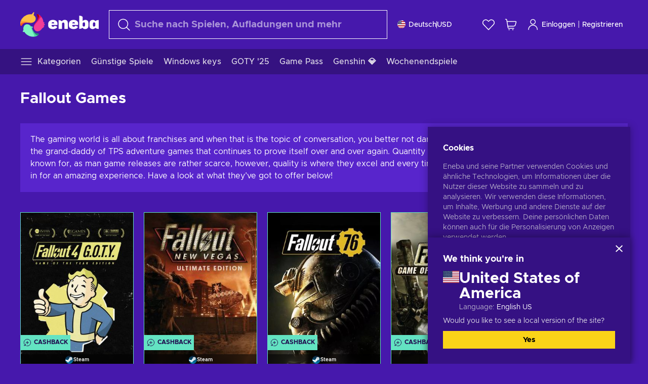

--- FILE ---
content_type: text/html; charset=utf-8
request_url: https://www.eneba.com/de/collection/fallout-games
body_size: 93690
content:
<!doctype html><html lang="de" dir="ltr"><head><meta charset="utf-8"><link rel="preconnect" href="https://static.eneba.games" crossorigin><link rel="preconnect" href="https://static.eneba.games"><link rel="dns-prefetch" href="https://static.eneba.games"><link rel="preconnect" href="https://products.eneba.games"><link rel="dns-prefetch" href="https://products.eneba.games"><link rel="dns-prefetch" href="https://slider.eneba.games"><link rel="dns-prefetch" href="https://www.google-analytics.com"><meta name="google" content="notranslate"><meta name="viewport" content="width=device-width,initial-scale=1"><meta name="mobile-web-app-capable" content="yes"><meta name="google" content="notranslate"/><meta name="verify-paysera" content="abd02ea22772c55bec6eccf85e74b33e"><meta name="application-name" content="Eneba"><link rel="icon" href="https://static.eneba.games/favicon.ico"/><link rel="search" type="application/opensearchdescription+xml" href="https://static.eneba.games/xml/opensearch.xml" title="Eneba"><title data-rh="true">Get Yourself The Best Of Fallout!</title><meta data-rh="true" name="description" content="Fallout Is One Hell Of A Franchise! Visit Eneba And Get Both The Old And The New Games That Fallout Has To Offer!"/><meta data-rh="true" property="og:url" content="https://www.eneba.com/de/collection/fallout-games"/><meta data-rh="true" property="og:type" content="website"/><meta data-rh="true" property="og:title" content="Get Yourself The Best Of Fallout!"/><meta data-rh="true" property="og:image" content="https://static.eneba.games/84fba7421ae9417ec36c.jpg"/><meta data-rh="true" property="og:description" content="Fallout Is One Hell Of A Franchise! Visit Eneba And Get Both The Old And The New Games That Fallout Has To Offer!"/><meta data-rh="true" property="og:site_name" content="ENEBA"/><meta data-rh="true" name="twitter:card" content="summary"/><meta data-rh="true" name="twitter:url" content="https://www.eneba.com/de/collection/fallout-games"/><meta data-rh="true" name="twitter:title" content="Get Yourself The Best Of Fallout!"/><meta data-rh="true" name="twitter:description" content="Fallout Is One Hell Of A Franchise! Visit Eneba And Get Both The Old And The New Games That Fallout Has To Offer!"/><meta data-rh="true" name="twitter:image" content="https://static.eneba.games/84fba7421ae9417ec36c.jpg"/><link data-rh="true" rel="canonical" href="https://www.eneba.com/de/collection/fallout-games"/><script data-rh="true" >if (typeof window.__REACT_DEVTOOLS_GLOBAL_HOOK__ === 'object'){__REACT_DEVTOOLS_GLOBAL_HOOK__.inject = function() {};}</script><script data-rh="true" >
              window.dataLayer = window.dataLayer || [];
              function gtag() {
                dataLayer.push(arguments);
              }
              gtag('js', new Date());

              gtag('config', 'G-DLP0VZCBXJ', {
                'send_page_view': false,
              });
              gtag('config', 'AW-776435804', {
                'send_page_view': false,
                'allow_enhanced_conversions':true
              });
          </script><link rel="preload" as="font" type="font/woff2" href="https://static.eneba.games/fonts/Metropolis-Regular.woff2" crossorigin="anonymous"><link rel="preload" as="font" type="font/woff2" href="https://static.eneba.games/fonts/Metropolis-Medium.woff2" crossorigin="anonymous"><link rel="preload" as="font" type="font/woff2" href="https://static.eneba.games/fonts/Metropolis-Bold.woff2" crossorigin="anonymous"><meta name="apple-mobile-web-app-title" content="ENEBA" /><meta name="apple-mobile-web-app-capable" content="yes" /><meta name="apple-mobile-web-app-status-bar-style" content="default" /><meta name="theme-color" content="#4618AC" /><link rel="apple-touch-icon" sizes="180x180" href="https://static.eneba.games/icon_180x180.672f6c42cbee6bd46d0eba6650cd7653.png" /><link rel="apple-touch-icon" sizes="167x167" href="https://static.eneba.games/icon_167x167.4362240d0b73b91cb3551521ff928b0d.png" /><link rel="apple-touch-icon" sizes="152x152" href="https://static.eneba.games/icon_152x152.a0001af37c8ce8886d1ef539a4fa08e2.png" /><link rel="apple-touch-icon" sizes="120x120" href="https://static.eneba.games/icon_120x120.c83a3ffe7453fa546c106db7ccf53a7a.png" /><link rel="manifest" href="https://static.eneba.games/manifest.f2f1353c25e30ef77915c16ceab3a558.json" /><meta name="sentry-trace" content="69c0726afa0fc641435cd9a1d883aac3-8d3a2055bdce5f0f-0" /><meta name="baggage" content="sentry-environment=production,sentry-release=eneba%3Awww%401.3464.0,sentry-public_key=458d6cf95f4e4bcfb9242f27f2b7371a,sentry-trace_id=69c0726afa0fc641435cd9a1d883aac3,sentry-sampled=false,sentry-sample_rand=0.9140573079359225,sentry-sample_rate=0.05" /><link data-chunk="main" rel="stylesheet" href="https://static.eneba.games/vendors.1d27957cd668257f4539e91b4247ef.65caf43a103bad3a6ca5.css"><link data-chunk="main" rel="stylesheet" href="https://static.eneba.games/main.91d2319cfa1639e6bb14.css"><link data-chunk="containers-CollectionPage" rel="stylesheet" href="https://static.eneba.games/8057.3b93f120ae0a89575416.css"><link rel="preload" href="https://static.eneba.games/runtime~main.fcdbf025e855ddb4fe1b.bundle.js" as="script"><link rel="preload" href="https://static.eneba.games/vendors.0bdc9e734f251b6f249814307e9d0e.2a322708e3e1c539ca31.bundle.js" as="script"><link rel="preload" href="https://static.eneba.games/vendors.adc9e534782c7eafbcefa07a9fe969.59636e16bad25dfef614.bundle.js" as="script"><link rel="preload" href="https://static.eneba.games/vendors.895677c156297fd2b8e8821d646937.459c6843404e112e1ee2.bundle.js" as="script"><link rel="preload" href="https://static.eneba.games/vendors.ac8653e0f0e6b79c5b13044f90f5eb.306ec4ad92d99ed672a6.bundle.js" as="script"><link rel="preload" href="https://static.eneba.games/vendors.68b1bc5ffe45a88ae0aebfe27e1a17.d7f700195e9ddeeba043.bundle.js" as="script"><link rel="preload" href="https://static.eneba.games/vendors.e33ca0a509558caab68b42f328abe9.32b3a4b9bbe9dc2bc540.bundle.js" as="script"><link rel="preload" href="https://static.eneba.games/vendors.cb93912359c344966d5b2467a36dfb.577344e831f45630dd75.bundle.js" as="script"><link rel="preload" href="https://static.eneba.games/vendors.05ded5b05988b42e1bf56761ef1e73.a070d809515d4b058cae.bundle.js" as="script"><link rel="preload" href="https://static.eneba.games/vendors.f94add6f263dea1bc00b25d05e7a43.db2c699b9c8ad9c38f23.bundle.js" as="script"><link rel="preload" href="https://static.eneba.games/vendors.f2f69ffd70a45ebcfa39734af5bd5d.2f163db0fffe263e1760.bundle.js" as="script"><link rel="preload" href="https://static.eneba.games/vendors.d2b5a21e9136f91d98aa6211d6b5d8.75ea049d812d7a7bf384.bundle.js" as="script"><link rel="preload" href="https://static.eneba.games/vendors.bf9d2d1bec39bc3b4be8f4b2ae179a.074d053d5e466906f929.bundle.js" as="script"><link rel="preload" href="https://static.eneba.games/vendors.dbdfcbd9f324d9079ccda315565965.304471c2c0f9404a0468.bundle.js" as="script"><link rel="preload" href="https://static.eneba.games/vendors.31507eaa823ba1dba9f15f651c52fc.8d22d81150f99f1edc61.bundle.js" as="script"><link rel="preload" href="https://static.eneba.games/vendors.b59db18d2bc55505974de931dd02ee.8c6122cc9e81ffee00fc.bundle.js" as="script"><link rel="preload" href="https://static.eneba.games/vendors.8d2cd68d525cb01552dd1b3dc69273.cef68327dd3ce074a73b.bundle.js" as="script"><link rel="preload" href="https://static.eneba.games/vendors.e5c66962b418cb204ef3e39524268b.be6661298aaeb1173e69.bundle.js" as="script"><link rel="preload" href="https://static.eneba.games/vendors.a34975a29095eff9f85d9c5a10ca6f.ef9b22647ebac945283c.bundle.js" as="script"><link rel="preload" href="https://static.eneba.games/vendors.c796ba7dc58b8a4aaa8e92e7c408b1.9f47752e8caec617e389.bundle.js" as="script"><link rel="preload" href="https://static.eneba.games/vendors.b1ffc3347330ecdef618b11683b9f7.afd42e0faf62346b694d.bundle.js" as="script"><link rel="preload" href="https://static.eneba.games/vendors.695c8b1c015451e31464f208ef923b.8dad3803eaa436b34775.bundle.js" as="script"><link rel="preload" href="https://static.eneba.games/vendors.7b281a509020eb304bfca88c7e8e91.8df6bd7c964e53747a56.bundle.js" as="script"><link rel="preload" href="https://static.eneba.games/vendors.5b7610f189762d8d30c11a7570b1e7.be8262c5ef68d199b5e0.bundle.js" as="script"><link rel="preload" href="https://static.eneba.games/vendors.877fc37669cb9960b62ee3b97e9e47.536ec2b9d884d2e635b4.bundle.js" as="script"><link rel="preload" href="https://static.eneba.games/vendors.3ba2081c7b6cab11a57d43475a0e8d.77b497b212ebffe5d187.bundle.js" as="script"><link rel="preload" href="https://static.eneba.games/vendors.60f18575141e05d86735f0a397c1ee.de723e4b078f4f20c5f6.bundle.js" as="script"><link rel="preload" href="https://static.eneba.games/vendors.0659f7678f20e64daeac62989e42ce.ff232feb44bdc47c9bc2.bundle.js" as="script"><link rel="preload" href="https://static.eneba.games/vendors.1d27957cd668257f4539e91b4247ef.86b053ae1ece5eb03e95.bundle.js" as="script"><link rel="preload" href="https://static.eneba.games/vendors.6a5293351615f6bccd21d8e3b9c6d2.745f118ba5015d107b6a.bundle.js" as="script"><link rel="preload" href="https://static.eneba.games/vendors.44e8c6f89effbf564d6c517894785e.ef0222eab1f13047e5aa.bundle.js" as="script"><link rel="preload" href="https://static.eneba.games/vendors.ae9cc15991766766a21bfcf789c2fb.5fbeefe7e887e4323fea.bundle.js" as="script"><link rel="preload" href="https://static.eneba.games/vendors.2b01e8355ea84f5544dcf57b981a53.d3e2d68dd499e5f77b7f.bundle.js" as="script"><link rel="preload" href="https://static.eneba.games/vendors.167177d0d07cb441dac047926068f6.e1d5a9fb41a88a21803c.bundle.js" as="script"><link rel="preload" href="https://static.eneba.games/vendors.c94f9df6f3f7bc69e76a374ce4cd3e.d4d201633792fc495c88.bundle.js" as="script"><link rel="preload" href="https://static.eneba.games/vendors.dd2cbd42488ba250cce0a396ba6e25.891b9a771f343c66c613.bundle.js" as="script"><link rel="preload" href="https://static.eneba.games/vendors.851bba9f6483ea3bad7c858cf1a14d.9c6d82dc0076a7d5645f.bundle.js" as="script"><link rel="preload" href="https://static.eneba.games/vendors.f72cc4528dfb3dc64303a005b18ace.e9cf212198b76597f3f9.bundle.js" as="script"><link rel="preload" href="https://static.eneba.games/vendors.86c0a389eedd6ad1a0b88b4b0a057e.5522cf8e19d58ba533cf.bundle.js" as="script"><link rel="preload" href="https://static.eneba.games/vendors.d10156b4ca7555d6a072f0322874a5.51c179791511f129b450.bundle.js" as="script"><link rel="preload" href="https://static.eneba.games/vendors.edb29670c9b602fa063a4af5474e30.9cc7ecdf37b4c07da717.bundle.js" as="script"><link rel="preload" href="https://static.eneba.games/vendors.b140b5471558f75042af64877517cf.decf3fb7cf97a5faf4f2.bundle.js" as="script"><link rel="preload" href="https://static.eneba.games/vendors.ebb0f7a865631839241b1eb4041730.ef408b50c0b40d2fe5d1.bundle.js" as="script"><link rel="preload" href="https://static.eneba.games/vendors.854c847329bd13e1b24f71799e2ecd.2699d00a4d431e50cc08.bundle.js" as="script"><link rel="preload" href="https://static.eneba.games/vendors.d3e52473e8766b50872fdda7837462.ab03e7f6cd622af219bb.bundle.js" as="script"><link rel="preload" href="https://static.eneba.games/vendors.eb1ea2b55eb985f370e91770c7ba81.d957d6cc11103d5da21f.bundle.js" as="script"><link rel="preload" href="https://static.eneba.games/vendors.13151f94df9edba6cb5544d32ce87a.12a1e5e0d526418350f0.bundle.js" as="script"><link rel="preload" href="https://static.eneba.games/vendors.d4b24cb8c4a0a500cff4d94b6f78a1.83e699f26a7d763baab6.bundle.js" as="script"><link rel="preload" href="https://static.eneba.games/vendors.5b8d055e33663e8b1c4434d679b4b9.d352a8039d0593131acd.bundle.js" as="script"><link rel="preload" href="https://static.eneba.games/vendors.6fbeba8356101efa150fd8b8cf5ab5.89fe3e1c70a9b4fa3ff8.bundle.js" as="script"><link rel="preload" href="https://static.eneba.games/vendors.e04ff7c0e862ef625a9ca3a07707b4.ae1b43db0f5ec72cbf8d.bundle.js" as="script"><link rel="preload" href="https://static.eneba.games/vendors.b0520527274c6ad33b2f3e745149a8.71e2ead6bbbe659e5b79.bundle.js" as="script"><link rel="preload" href="https://static.eneba.games/vendors.6c0f615c2c676aaf66277de0c20f89.d315dd991b14d5f61152.bundle.js" as="script"><link rel="preload" href="https://static.eneba.games/vendors.ddc7ac163e35d2338dc0238c9c5110.38611164a1e2fd8a7a0e.bundle.js" as="script"><link rel="preload" href="https://static.eneba.games/vendors.60867c243b1ff62c878f45feb90f15.ad6c8214cd6457588b27.bundle.js" as="script"><link rel="preload" href="https://static.eneba.games/vendors.a832e7264e554fc5538e9c630edd73.050564bdefce5281225e.bundle.js" as="script"><link rel="preload" href="https://static.eneba.games/vendors.c08f69fe204dcabed60b446ccbd6c1.226edfaa537d021f8e2a.bundle.js" as="script"><link rel="preload" href="https://static.eneba.games/vendors.eeff6503137ed22fea865f0a1a4d79.8ebf8e7a18bcc0517681.bundle.js" as="script"><link rel="preload" href="https://static.eneba.games/vendors.1efad098ea1530cd7aafade0f7b632.c24129ed09dced6e1b3a.bundle.js" as="script"><link rel="preload" href="https://static.eneba.games/vendors.0094a4d11808667f055f5ce7078f94.27396d24104bbd8ca28e.bundle.js" as="script"><link rel="preload" href="https://static.eneba.games/vendors.0f1f42b162a1e9ff64e2cfb7989afe.57898e87743fd732a563.bundle.js" as="script"><link rel="preload" href="https://static.eneba.games/vendors.d549b0b24b8897813b4fe2ea29f3fb.9705a1f4da8a820d2e71.bundle.js" as="script"><link rel="preload" href="https://static.eneba.games/main.a33b1e8a829e5b4a6260.bundle.js" as="script"><link rel="preload" href="https://static.eneba.games/vendors.a9dc3589b2341327b8894ecb3a09d3.fb4f2b2365a4822c6bbc.part.js" as="script"><link rel="preload" href="https://static.eneba.games/vendors.264554650f2a89241674fe11bbe112.f5babfdcdd57638f24df.part.js" as="script"><link rel="preload" href="https://static.eneba.games/vendors.0c549cea492168e11a876f383125d8.70725b5ae70159b51e0a.part.js" as="script"><link rel="preload" href="https://static.eneba.games/vendors.aa83d1b3231718024c4ed3c721e555.0e96116c1f3818149353.part.js" as="script"><link rel="preload" href="https://static.eneba.games/vendors.a3b4283cbe203b85279cd25f57bd93.1dd061590fbc511ddba7.part.js" as="script"><link rel="preload" href="https://static.eneba.games/vendors.531b1c2ae49271b483bff4d441409e.364c228b07aca0aa5bc2.part.js" as="script"><link rel="preload" href="https://static.eneba.games/vendors.3998a9d845a7bdf6ac1cd9d170172a.7508bf4e7c9065d6dc19.part.js" as="script"><link rel="preload" href="https://static.eneba.games/vendors.d38711ed819408c502ec172e3759a0.84e6b6bed3ac234f03a3.part.js" as="script"><link rel="preload" href="https://static.eneba.games/vendors.22b3d9c48101fad29e50464c1273b5.12a77cdb64e066f9f935.part.js" as="script"><link rel="preload" href="https://static.eneba.games/vendors.65ab65d0b5d89a535cceb3cefccc6f.feb741e0fef7a53703cc.part.js" as="script"><link rel="preload" href="https://static.eneba.games/7962.9eb1cbd0d92c64e8258c.part.js" as="script"><link rel="preload" href="https://static.eneba.games/containers-CollectionPage.ded8489cabc6db5e7f86.part.js" as="script"><link href="https://imgproxy.eneba.games/BJqZ_4nzECHjQbgUvcJdF5YZVl38TPBcBY7tsAGL9Kw/rs:fit:95/ar:1/czM6Ly9wcm9kdWN0/cy5lbmViYS5nYW1l/cy9wcm9kdWN0cy81/VzFEV2xRLmpwZw" rel="preload" as="image" imagesrcset="https://imgproxy.eneba.games/BJqZ_4nzECHjQbgUvcJdF5YZVl38TPBcBY7tsAGL9Kw/rs:fit:95/ar:1/czM6Ly9wcm9kdWN0/cy5lbmViYS5nYW1l/cy9wcm9kdWN0cy81/VzFEV2xRLmpwZw 1x, https://imgproxy.eneba.games/HwdvazhBV1D0fZR_AVOhRhnIoiSZAFTZOx2p_Mwa-4A/rs:fit:190/ar:1/czM6Ly9wcm9kdWN0/cy5lbmViYS5nYW1l/cy9wcm9kdWN0cy81/VzFEV2xRLmpwZw 2x" media="(max-width: 600px)" /><link href="https://imgproxy.eneba.games/nuaYwe0u_m7TDC5FepRfHDqFVe0TOwyqBS7V5Be6o_E/rs:fit:300/ar:1/czM6Ly9wcm9kdWN0/cy5lbmViYS5nYW1l/cy9wcm9kdWN0cy81/VzFEV2xRLmpwZw" rel="preload" as="image" imagesrcset="https://imgproxy.eneba.games/nuaYwe0u_m7TDC5FepRfHDqFVe0TOwyqBS7V5Be6o_E/rs:fit:300/ar:1/czM6Ly9wcm9kdWN0/cy5lbmViYS5nYW1l/cy9wcm9kdWN0cy81/VzFEV2xRLmpwZw 1x, https://imgproxy.eneba.games/CG5luyCIO5TbdXEb_i8YM52egfBlfPOgjoM81waeR_s/rs:fit:600/ar:1/czM6Ly9wcm9kdWN0/cy5lbmViYS5nYW1l/cy9wcm9kdWN0cy81/VzFEV2xRLmpwZw 2x" media="(min-width: 601px)" /><link href="https://imgproxy.eneba.games/GvUkTsPB1HqsxSyLfj5wseGYjt15Gez6K8surDHKwjE/rs:fit:95/ar:1/czM6Ly9wcm9kdWN0/cy5lbmViYS5nYW1l/cy9wcm9kdWN0cy9Y/U0d2YTljLmpwZw" rel="preload" as="image" imagesrcset="https://imgproxy.eneba.games/GvUkTsPB1HqsxSyLfj5wseGYjt15Gez6K8surDHKwjE/rs:fit:95/ar:1/czM6Ly9wcm9kdWN0/cy5lbmViYS5nYW1l/cy9wcm9kdWN0cy9Y/U0d2YTljLmpwZw 1x, https://imgproxy.eneba.games/PZKrrdBi3kRWGR7Ohhzv9LZgeDqskJy8jEJS-2Z2NhA/rs:fit:190/ar:1/czM6Ly9wcm9kdWN0/cy5lbmViYS5nYW1l/cy9wcm9kdWN0cy9Y/U0d2YTljLmpwZw 2x" media="(max-width: 600px)" /><link href="https://imgproxy.eneba.games/zOqx1Jn-Dm5qMEA62grc6JeBKCxy3is8KMLCszr_Uqc/rs:fit:300/ar:1/czM6Ly9wcm9kdWN0/cy5lbmViYS5nYW1l/cy9wcm9kdWN0cy9Y/U0d2YTljLmpwZw" rel="preload" as="image" imagesrcset="https://imgproxy.eneba.games/zOqx1Jn-Dm5qMEA62grc6JeBKCxy3is8KMLCszr_Uqc/rs:fit:300/ar:1/czM6Ly9wcm9kdWN0/cy5lbmViYS5nYW1l/cy9wcm9kdWN0cy9Y/U0d2YTljLmpwZw 1x, https://imgproxy.eneba.games/GbMU_hb5dqTp2B3L7ukxdiG4oVKNL_pde-k455VDoQc/rs:fit:600/ar:1/czM6Ly9wcm9kdWN0/cy5lbmViYS5nYW1l/cy9wcm9kdWN0cy9Y/U0d2YTljLmpwZw 2x" media="(min-width: 601px)" /><link href="https://imgproxy.eneba.games/je51p3QY3gKZm_4RYL30rJuZamObkJbE3BbI6PjlZhM/rs:fit:95/ar:1/czM6Ly9wcm9kdWN0/cy5lbmViYS5nYW1l/cy9wcm9kdWN0cy9o/MjdUYjBMWjI5d29U/clMyNzh6eTVCZS1k/S2FQT0dGM29qNkZv/WjR6OEFvLmpwZWc" rel="preload" as="image" imagesrcset="https://imgproxy.eneba.games/je51p3QY3gKZm_4RYL30rJuZamObkJbE3BbI6PjlZhM/rs:fit:95/ar:1/czM6Ly9wcm9kdWN0/cy5lbmViYS5nYW1l/cy9wcm9kdWN0cy9o/MjdUYjBMWjI5d29U/clMyNzh6eTVCZS1k/S2FQT0dGM29qNkZv/WjR6OEFvLmpwZWc 1x, https://imgproxy.eneba.games/DbFzNaxVt8Cn-q4tHASX2-y8wiWxuKnZgxZaaDmc9qc/rs:fit:190/ar:1/czM6Ly9wcm9kdWN0/cy5lbmViYS5nYW1l/cy9wcm9kdWN0cy9o/MjdUYjBMWjI5d29U/clMyNzh6eTVCZS1k/S2FQT0dGM29qNkZv/WjR6OEFvLmpwZWc 2x" media="(max-width: 600px)" /><link href="https://imgproxy.eneba.games/AGBQuW455_pXMXUgyzDmUZ3TfBAdhEzTNT_bNtmlL0U/rs:fit:300/ar:1/czM6Ly9wcm9kdWN0/cy5lbmViYS5nYW1l/cy9wcm9kdWN0cy9o/MjdUYjBMWjI5d29U/clMyNzh6eTVCZS1k/S2FQT0dGM29qNkZv/WjR6OEFvLmpwZWc" rel="preload" as="image" imagesrcset="https://imgproxy.eneba.games/AGBQuW455_pXMXUgyzDmUZ3TfBAdhEzTNT_bNtmlL0U/rs:fit:300/ar:1/czM6Ly9wcm9kdWN0/cy5lbmViYS5nYW1l/cy9wcm9kdWN0cy9o/MjdUYjBMWjI5d29U/clMyNzh6eTVCZS1k/S2FQT0dGM29qNkZv/WjR6OEFvLmpwZWc 1x, https://imgproxy.eneba.games/DfEnEsXsqoC0dsccGJYS7f6tBLIWsS0IATJEe9BmvLw/rs:fit:600/ar:1/czM6Ly9wcm9kdWN0/cy5lbmViYS5nYW1l/cy9wcm9kdWN0cy9o/MjdUYjBMWjI5d29U/clMyNzh6eTVCZS1k/S2FQT0dGM29qNkZv/WjR6OEFvLmpwZWc 2x" media="(min-width: 601px)" /><link href="https://imgproxy.eneba.games/kRlN00jA4V7cglT9f51QysTNqVQFTTbMlJUDl8vVGus/rs:fit:95/ar:1/czM6Ly9wcm9kdWN0/cy5lbmViYS5nYW1l/cy9wcm9kdWN0cy80/RDZkQmJqLmpwZw" rel="preload" as="image" imagesrcset="https://imgproxy.eneba.games/kRlN00jA4V7cglT9f51QysTNqVQFTTbMlJUDl8vVGus/rs:fit:95/ar:1/czM6Ly9wcm9kdWN0/cy5lbmViYS5nYW1l/cy9wcm9kdWN0cy80/RDZkQmJqLmpwZw 1x, https://imgproxy.eneba.games/lVS9Yh_P3bEZScBVB_a9Ey-1nro2mJ3TqP5YV6UKu9U/rs:fit:190/ar:1/czM6Ly9wcm9kdWN0/cy5lbmViYS5nYW1l/cy9wcm9kdWN0cy80/RDZkQmJqLmpwZw 2x" media="(max-width: 600px)" /><link href="https://imgproxy.eneba.games/E5iO9vy6jkC2fqgRPFb3Wds5HEZIWeeAtN6KvQlYlFw/rs:fit:300/ar:1/czM6Ly9wcm9kdWN0/cy5lbmViYS5nYW1l/cy9wcm9kdWN0cy80/RDZkQmJqLmpwZw" rel="preload" as="image" imagesrcset="https://imgproxy.eneba.games/E5iO9vy6jkC2fqgRPFb3Wds5HEZIWeeAtN6KvQlYlFw/rs:fit:300/ar:1/czM6Ly9wcm9kdWN0/cy5lbmViYS5nYW1l/cy9wcm9kdWN0cy80/RDZkQmJqLmpwZw 1x, https://imgproxy.eneba.games/RRdNymwD85u1HZaNS0MHBCcfjfBJUupV073EG0rDG68/rs:fit:600/ar:1/czM6Ly9wcm9kdWN0/cy5lbmViYS5nYW1l/cy9wcm9kdWN0cy80/RDZkQmJqLmpwZw 2x" media="(min-width: 601px)" /><link href="https://imgproxy.eneba.games/eJucD17l9z0VXHN9Sbd-brL6DuSUOR3VetZNrw9wJko/rs:fit:95/ar:1/czM6Ly9wcm9kdWN0/cy5lbmViYS5nYW1l/cy9wcm9kdWN0cy9a/QVc3QmhJUkIxWGxw/VEx6cnNYWjNXaGtv/bzlFLTBWTTZ6clJv/amJMM09zLmpwZWc" rel="preload" as="image" imagesrcset="https://imgproxy.eneba.games/eJucD17l9z0VXHN9Sbd-brL6DuSUOR3VetZNrw9wJko/rs:fit:95/ar:1/czM6Ly9wcm9kdWN0/cy5lbmViYS5nYW1l/cy9wcm9kdWN0cy9a/QVc3QmhJUkIxWGxw/VEx6cnNYWjNXaGtv/bzlFLTBWTTZ6clJv/amJMM09zLmpwZWc 1x, https://imgproxy.eneba.games/Bf0ACIZSXYX7BrX_f5Dq49bSMykl2Fu62ZKzAyiew4o/rs:fit:190/ar:1/czM6Ly9wcm9kdWN0/cy5lbmViYS5nYW1l/cy9wcm9kdWN0cy9a/QVc3QmhJUkIxWGxw/VEx6cnNYWjNXaGtv/bzlFLTBWTTZ6clJv/amJMM09zLmpwZWc 2x" media="(max-width: 600px)" /><link href="https://imgproxy.eneba.games/-yhfzbUgzQxWLTV71XgFeReuJjMyrp7kLLZ6VBs1Qo8/rs:fit:300/ar:1/czM6Ly9wcm9kdWN0/cy5lbmViYS5nYW1l/cy9wcm9kdWN0cy9a/QVc3QmhJUkIxWGxw/VEx6cnNYWjNXaGtv/bzlFLTBWTTZ6clJv/amJMM09zLmpwZWc" rel="preload" as="image" imagesrcset="https://imgproxy.eneba.games/-yhfzbUgzQxWLTV71XgFeReuJjMyrp7kLLZ6VBs1Qo8/rs:fit:300/ar:1/czM6Ly9wcm9kdWN0/cy5lbmViYS5nYW1l/cy9wcm9kdWN0cy9a/QVc3QmhJUkIxWGxw/VEx6cnNYWjNXaGtv/bzlFLTBWTTZ6clJv/amJMM09zLmpwZWc 1x, https://imgproxy.eneba.games/ETnz8oDVczy4DlDUucD5tTAvFhozXKMj_HLJYpD8Kx0/rs:fit:600/ar:1/czM6Ly9wcm9kdWN0/cy5lbmViYS5nYW1l/cy9wcm9kdWN0cy9a/QVc3QmhJUkIxWGxw/VEx6cnNYWjNXaGtv/bzlFLTBWTTZ6clJv/amJMM09zLmpwZWc 2x" media="(min-width: 601px)" /><link href="https://imgproxy.eneba.games/ZJaktTXU3rHrccDqODFd6L_Xw1UiyROIvIDLdb2g6io/rs:fit:95/ar:1/czM6Ly9wcm9kdWN0/cy5lbmViYS5nYW1l/cy9wcm9kdWN0cy9B/XzhGUC15dkwtSnFa/eWVYQjMwLXJ5Q2t6/bmRZWmxpS3Rkd2R4/ekJ5aUU0LmpwZWc" rel="preload" as="image" imagesrcset="https://imgproxy.eneba.games/ZJaktTXU3rHrccDqODFd6L_Xw1UiyROIvIDLdb2g6io/rs:fit:95/ar:1/czM6Ly9wcm9kdWN0/cy5lbmViYS5nYW1l/cy9wcm9kdWN0cy9B/XzhGUC15dkwtSnFa/eWVYQjMwLXJ5Q2t6/bmRZWmxpS3Rkd2R4/ekJ5aUU0LmpwZWc 1x, https://imgproxy.eneba.games/NkrTc3RGuEmQ0MBq0nwqvmBLSt5OqfAOoVztGwdYiDU/rs:fit:190/ar:1/czM6Ly9wcm9kdWN0/cy5lbmViYS5nYW1l/cy9wcm9kdWN0cy9B/XzhGUC15dkwtSnFa/eWVYQjMwLXJ5Q2t6/bmRZWmxpS3Rkd2R4/ekJ5aUU0LmpwZWc 2x" media="(max-width: 600px)" /><link href="https://imgproxy.eneba.games/TMMbPDFaiGTKdxXQd-PfMJdEv9CnkREfliqw3ldnfgI/rs:fit:300/ar:1/czM6Ly9wcm9kdWN0/cy5lbmViYS5nYW1l/cy9wcm9kdWN0cy9B/XzhGUC15dkwtSnFa/eWVYQjMwLXJ5Q2t6/bmRZWmxpS3Rkd2R4/ekJ5aUU0LmpwZWc" rel="preload" as="image" imagesrcset="https://imgproxy.eneba.games/TMMbPDFaiGTKdxXQd-PfMJdEv9CnkREfliqw3ldnfgI/rs:fit:300/ar:1/czM6Ly9wcm9kdWN0/cy5lbmViYS5nYW1l/cy9wcm9kdWN0cy9B/XzhGUC15dkwtSnFa/eWVYQjMwLXJ5Q2t6/bmRZWmxpS3Rkd2R4/ekJ5aUU0LmpwZWc 1x, https://imgproxy.eneba.games/BOc8vuyRhltbl45Q-MILAtjDwFTwQoH2V6J8auz1v_A/rs:fit:600/ar:1/czM6Ly9wcm9kdWN0/cy5lbmViYS5nYW1l/cy9wcm9kdWN0cy9B/XzhGUC15dkwtSnFa/eWVYQjMwLXJ5Q2t6/bmRZWmxpS3Rkd2R4/ekJ5aUU0LmpwZWc 2x" media="(min-width: 601px)" /><link href="https://imgproxy.eneba.games/oSmllHi3PBnrN7qN6wq1Rop5fsZRRsDyvJqjQaGfWqs/rs:fit:95/ar:1/czM6Ly9wcm9kdWN0/cy5lbmViYS5nYW1l/cy9wcm9kdWN0cy9P/NE5ZS2xZMk5yOV9t/Rkc2YnRYUXFtN0VI/anlZNmo5aFdvbWxi/eUFHamowLmpwZWc" rel="preload" as="image" imagesrcset="https://imgproxy.eneba.games/oSmllHi3PBnrN7qN6wq1Rop5fsZRRsDyvJqjQaGfWqs/rs:fit:95/ar:1/czM6Ly9wcm9kdWN0/cy5lbmViYS5nYW1l/cy9wcm9kdWN0cy9P/NE5ZS2xZMk5yOV9t/Rkc2YnRYUXFtN0VI/anlZNmo5aFdvbWxi/eUFHamowLmpwZWc 1x, https://imgproxy.eneba.games/yzijyYnAgy-fUjOF1q2x-drrmJvIs8rF0eTOBM84e8c/rs:fit:190/ar:1/czM6Ly9wcm9kdWN0/cy5lbmViYS5nYW1l/cy9wcm9kdWN0cy9P/NE5ZS2xZMk5yOV9t/Rkc2YnRYUXFtN0VI/anlZNmo5aFdvbWxi/eUFHamowLmpwZWc 2x" media="(max-width: 600px)" /><link href="https://imgproxy.eneba.games/uSPjT3DaWZRmVnW5nHW_DLqSl1GT5gVcIRv9g0iwM7k/rs:fit:300/ar:1/czM6Ly9wcm9kdWN0/cy5lbmViYS5nYW1l/cy9wcm9kdWN0cy9P/NE5ZS2xZMk5yOV9t/Rkc2YnRYUXFtN0VI/anlZNmo5aFdvbWxi/eUFHamowLmpwZWc" rel="preload" as="image" imagesrcset="https://imgproxy.eneba.games/uSPjT3DaWZRmVnW5nHW_DLqSl1GT5gVcIRv9g0iwM7k/rs:fit:300/ar:1/czM6Ly9wcm9kdWN0/cy5lbmViYS5nYW1l/cy9wcm9kdWN0cy9P/NE5ZS2xZMk5yOV9t/Rkc2YnRYUXFtN0VI/anlZNmo5aFdvbWxi/eUFHamowLmpwZWc 1x, https://imgproxy.eneba.games/fa3SrIefx0s7u97jfk7gjdouHAQG3c44P9LOi2sZA9U/rs:fit:600/ar:1/czM6Ly9wcm9kdWN0/cy5lbmViYS5nYW1l/cy9wcm9kdWN0cy9P/NE5ZS2xZMk5yOV9t/Rkc2YnRYUXFtN0VI/anlZNmo5aFdvbWxi/eUFHamowLmpwZWc 2x" media="(min-width: 601px)" /><link href="https://imgproxy.eneba.games/l-bC6xzamuY1oR9vNf1FvD43xAJINWOhPPzhRFyiPyo/rs:fit:95/ar:1/czM6Ly9wcm9kdWN0/cy5lbmViYS5nYW1l/cy9wcm9kdWN0cy9v/bXJ1eGVtajBkN3Nz/b2x0ZnY4dC5qcGc" rel="preload" as="image" imagesrcset="https://imgproxy.eneba.games/l-bC6xzamuY1oR9vNf1FvD43xAJINWOhPPzhRFyiPyo/rs:fit:95/ar:1/czM6Ly9wcm9kdWN0/cy5lbmViYS5nYW1l/cy9wcm9kdWN0cy9v/bXJ1eGVtajBkN3Nz/b2x0ZnY4dC5qcGc 1x, https://imgproxy.eneba.games/mLMSuJniMwIM94SoVWZcPVYzU9OH30QVkqM1ROFv3lQ/rs:fit:190/ar:1/czM6Ly9wcm9kdWN0/cy5lbmViYS5nYW1l/cy9wcm9kdWN0cy9v/bXJ1eGVtajBkN3Nz/b2x0ZnY4dC5qcGc 2x" media="(max-width: 600px)" /><link href="https://imgproxy.eneba.games/8ZaSLmdnzIIQ_sWvBMfVfPBNzSQ4XFPCg4oAqJ91q3A/rs:fit:300/ar:1/czM6Ly9wcm9kdWN0/cy5lbmViYS5nYW1l/cy9wcm9kdWN0cy9v/bXJ1eGVtajBkN3Nz/b2x0ZnY4dC5qcGc" rel="preload" as="image" imagesrcset="https://imgproxy.eneba.games/8ZaSLmdnzIIQ_sWvBMfVfPBNzSQ4XFPCg4oAqJ91q3A/rs:fit:300/ar:1/czM6Ly9wcm9kdWN0/cy5lbmViYS5nYW1l/cy9wcm9kdWN0cy9v/bXJ1eGVtajBkN3Nz/b2x0ZnY4dC5qcGc 1x, https://imgproxy.eneba.games/cbp3qkwzbtF7a_-SFbSxta4_IOOTv-V-mtzaY7ebt-I/rs:fit:600/ar:1/czM6Ly9wcm9kdWN0/cy5lbmViYS5nYW1l/cy9wcm9kdWN0cy9v/bXJ1eGVtajBkN3Nz/b2x0ZnY4dC5qcGc 2x" media="(min-width: 601px)" /><link href="https://imgproxy.eneba.games/tSHvC6x1KefSg5ejBXpYI-6fb-1EhHW8rd8R262tvsc/rs:fit:95/ar:1/czM6Ly9wcm9kdWN0/cy5lbmViYS5nYW1l/cy9wcm9kdWN0cy9r/ZE16S3ZTb19CTFZh/QlJTMVlJRVJ3SVlU/WHczeEtGVEhRSWt5/VTE4NXo0LmpwZWc" rel="preload" as="image" imagesrcset="https://imgproxy.eneba.games/tSHvC6x1KefSg5ejBXpYI-6fb-1EhHW8rd8R262tvsc/rs:fit:95/ar:1/czM6Ly9wcm9kdWN0/cy5lbmViYS5nYW1l/cy9wcm9kdWN0cy9r/ZE16S3ZTb19CTFZh/QlJTMVlJRVJ3SVlU/WHczeEtGVEhRSWt5/VTE4NXo0LmpwZWc 1x, https://imgproxy.eneba.games/LmMrxvnm7F_Vmzeo5Uf4BLlFxEwshrdCWXL2eS6BVfA/rs:fit:190/ar:1/czM6Ly9wcm9kdWN0/cy5lbmViYS5nYW1l/cy9wcm9kdWN0cy9r/ZE16S3ZTb19CTFZh/QlJTMVlJRVJ3SVlU/WHczeEtGVEhRSWt5/VTE4NXo0LmpwZWc 2x" media="(max-width: 600px)" /><link href="https://imgproxy.eneba.games/LvjsQ_oaVickvHHjaeqd0qL6EbgGQoJppPBaHR458BQ/rs:fit:300/ar:1/czM6Ly9wcm9kdWN0/cy5lbmViYS5nYW1l/cy9wcm9kdWN0cy9r/ZE16S3ZTb19CTFZh/QlJTMVlJRVJ3SVlU/WHczeEtGVEhRSWt5/VTE4NXo0LmpwZWc" rel="preload" as="image" imagesrcset="https://imgproxy.eneba.games/LvjsQ_oaVickvHHjaeqd0qL6EbgGQoJppPBaHR458BQ/rs:fit:300/ar:1/czM6Ly9wcm9kdWN0/cy5lbmViYS5nYW1l/cy9wcm9kdWN0cy9r/ZE16S3ZTb19CTFZh/QlJTMVlJRVJ3SVlU/WHczeEtGVEhRSWt5/VTE4NXo0LmpwZWc 1x, https://imgproxy.eneba.games/uychVpNwJu8zidz49XHkBA6X__2WdeUBBgxUCuCifX0/rs:fit:600/ar:1/czM6Ly9wcm9kdWN0/cy5lbmViYS5nYW1l/cy9wcm9kdWN0cy9r/ZE16S3ZTb19CTFZh/QlJTMVlJRVJ3SVlU/WHczeEtGVEhRSWt5/VTE4NXo0LmpwZWc 2x" media="(min-width: 601px)" /><link href="https://imgproxy.eneba.games/AiRhlh5vrT_ne1JrzSaxulKLg9T6yZ3Bymj2sDhyB4Q/rs:fit:95/ar:1/czM6Ly9wcm9kdWN0/cy5lbmViYS5nYW1l/cy9wcm9kdWN0cy9h/dHViaVBVNnVobE9K/ZG9DSUVDanlMWEt6/NlBQN1pqVEQ1QWc5/Mk9WR2h3LmpwZw" rel="preload" as="image" imagesrcset="https://imgproxy.eneba.games/AiRhlh5vrT_ne1JrzSaxulKLg9T6yZ3Bymj2sDhyB4Q/rs:fit:95/ar:1/czM6Ly9wcm9kdWN0/cy5lbmViYS5nYW1l/cy9wcm9kdWN0cy9h/dHViaVBVNnVobE9K/ZG9DSUVDanlMWEt6/NlBQN1pqVEQ1QWc5/Mk9WR2h3LmpwZw 1x, https://imgproxy.eneba.games/432U_H9gaJ52yiFNBhR_YxkiyiPU8mp-VPpjp9ab5nM/rs:fit:190/ar:1/czM6Ly9wcm9kdWN0/cy5lbmViYS5nYW1l/cy9wcm9kdWN0cy9h/dHViaVBVNnVobE9K/ZG9DSUVDanlMWEt6/NlBQN1pqVEQ1QWc5/Mk9WR2h3LmpwZw 2x" media="(max-width: 600px)" /><link href="https://imgproxy.eneba.games/Ml6uG-OWfBaggzCKL3MD88t-B1Zixzo0T_s_QejW1i4/rs:fit:300/ar:1/czM6Ly9wcm9kdWN0/cy5lbmViYS5nYW1l/cy9wcm9kdWN0cy9h/dHViaVBVNnVobE9K/ZG9DSUVDanlMWEt6/NlBQN1pqVEQ1QWc5/Mk9WR2h3LmpwZw" rel="preload" as="image" imagesrcset="https://imgproxy.eneba.games/Ml6uG-OWfBaggzCKL3MD88t-B1Zixzo0T_s_QejW1i4/rs:fit:300/ar:1/czM6Ly9wcm9kdWN0/cy5lbmViYS5nYW1l/cy9wcm9kdWN0cy9h/dHViaVBVNnVobE9K/ZG9DSUVDanlMWEt6/NlBQN1pqVEQ1QWc5/Mk9WR2h3LmpwZw 1x, https://imgproxy.eneba.games/u36tuJrUdM-0sbugssZfvC_yaBWJPJcl0Yg6I9PtNSk/rs:fit:600/ar:1/czM6Ly9wcm9kdWN0/cy5lbmViYS5nYW1l/cy9wcm9kdWN0cy9h/dHViaVBVNnVobE9K/ZG9DSUVDanlMWEt6/NlBQN1pqVEQ1QWc5/Mk9WR2h3LmpwZw 2x" media="(min-width: 601px)" /></head><body><noscript class="noJs"><img width="33" src="https://static.eneba.games/jsEnable.svg" alt="Js disabled"/><div>If you’re seeing this message, that means <strong>JavaScript has been disabled on your browser</strong>. Please enable JS to make this app work.</div></noscript><div id="app"><header class="h2DMqW"><div class="VZWwFk"><a class="jfM2eM" title="Eneba" aria-label="Eneba" href="/de/"><img src="https://static.eneba.games/branding/v2/logoFull.svg" alt="Eneba logo" decoding="async"/></a><form class="TbbCET" action="/de/store/all"><div class="Rlxi49"><svg width="24" height="24" viewBox="0 0 24 24" fill="none" xmlns="http://www.w3.org/2000/svg" class="guWAyx" style="max-width:24px;min-width:24px;height:auto"><g clip-path="url(#svg-a569c57c2371d97aff5702b1d52a7c91__a)"><path d="M17 17L22.7499 22.75" stroke="currentColor" stroke-width="1.5" stroke-linecap="round" stroke-linejoin="round"></path><path d="M1 10.25C1 12.7033 1.97455 15.056 3.70926 16.7907C5.44397 18.5254 7.79675 19.5 10.25 19.5C12.7033 19.5 15.056 18.5254 16.7907 16.7907C18.5254 15.056 19.5 12.7033 19.5 10.25C19.5 7.79675 18.5254 5.44397 16.7907 3.70926C15.056 1.97455 12.7033 1 10.25 1C7.79675 1 5.44397 1.97455 3.70926 3.70926C1.97455 5.44397 1 7.79675 1 10.25Z" stroke="currentColor" stroke-width="1.5" stroke-linecap="round" stroke-linejoin="round"></path></g><defs><clipPath id="svg-a569c57c2371d97aff5702b1d52a7c91__a"><rect width="24" height="24" fill="white"></rect></clipPath></defs></svg><div class="STlYg7"><input type="search" name="text" aria-label="Suchen" placeholder="Suche nach Spielen, Aufladungen und mehr" autoComplete="off" class="s0H2qC" autoCorrect="off" value=""/><button type="button" class="LmQc_n UcppOh" aria-label="Suchtext löschen" title="Suchtext löschen" aria-hidden="true"><svg xmlns="http://www.w3.org/2000/svg" width="14" height="14" viewBox="0 0 14 14" class="" style="max-width:16px;min-width:16px;height:auto"><path fill="currentColor" fill-rule="evenodd" d="M14 1.67L12.59.31 7 5.69 1.41.31 0 1.67l5.59 5.37L0 12.42l1.41 1.36L7 8.4l5.59 5.38L14 12.42 8.41 7.04z"></path></svg></button></div><div class="Knzg75"><button type="button" aria-label="Schließen" class="vtctpJ"><svg xmlns="http://www.w3.org/2000/svg" width="14" height="14" viewBox="0 0 14 14" class="" style="max-width:16px;min-width:16px;height:auto"><path fill="currentColor" fill-rule="evenodd" d="M14 1.67L12.59.31 7 5.69 1.41.31 0 1.67l5.59 5.37L0 12.42l1.41 1.36L7 8.4l5.59 5.38L14 12.42 8.41 7.04z"></path></svg></button></div></div></form><div class="CjrngX"><button class="IrsXHn P9RW96 w6wAha" title="Einstellungen" aria-label="Einstellungen" type="button"><span><span class="W_jtsk"><img src="https://static.eneba.games/flags/lang/v2/united_states.svg" alt="united_states" height="16" width="16"/></span></span><span><span class="CWVp7R"><span>Deutsch</span><span class="E2fm8y"></span><span class="hpg3x5">USD</span></span></span></button></div><div class="AD7rWk"><a class="Cm8Xkx" aria-label="Wunschliste" title="Wunschliste" href="/de/favorites/wishlist"><svg viewBox="0 0 24 24" height="24" width="24" xmlns="http://www.w3.org/2000/svg" stroke-width="1.5" class="" style="max-width:24px;min-width:24px;height:auto"><path d="M12,21.844l-9.588-10A5.672,5.672,0,0,1,1.349,5.293h0a5.673,5.673,0,0,1,9.085-1.474L12,5.384l1.566-1.565a5.673,5.673,0,0,1,9.085,1.474h0a5.673,5.673,0,0,1-1.062,6.548Z" fill="none" stroke="currentColor" stroke-linecap="round" stroke-linejoin="round"></path></svg></a></div><div class="Ycu3Cv"><div class="FPzK0g"><button type="button" class="HWYfxM" aria-label="Mein Warenkorb" title="Mein Warenkorb"><svg width="16" height="16" viewBox="0 0 16 16" fill="none" xmlns="http://www.w3.org/2000/svg" class="" style="max-width:24px;min-width:24px;height:auto"><path d="M12 12.7499H5.386C5.1498 12.75 4.9212 12.6664 4.74067 12.5139C4.5602 12.3615 4.43953 12.1502 4.4 11.9173L2.642 1.58395C2.60233 1.35119 2.4816 1.13996 2.30113 0.987686C2.12067 0.835406 1.89213 0.7519 1.656 0.751953H1" stroke="currentColor" stroke-linecap="round" stroke-linejoin="round"></path><path d="M10.75 14.75C10.8881 14.75 11 14.6381 11 14.5C11 14.3619 10.8881 14.25 10.75 14.25" stroke="currentColor"></path><path d="M10.75 14.75C10.6119 14.75 10.5 14.6381 10.5 14.5C10.5 14.3619 10.6119 14.25 10.75 14.25" stroke="currentColor"></path><path d="M5.75 14.75C5.88807 14.75 6 14.6381 6 14.5C6 14.3619 5.88807 14.25 5.75 14.25" stroke="currentColor"></path><path d="M5.75 14.75C5.61193 14.75 5.5 14.6381 5.5 14.5C5.5 14.3619 5.61193 14.25 5.75 14.25" stroke="currentColor"></path><path d="M4.03141 9.75007H12.0787C12.5247 9.75001 12.9578 9.60094 13.3093 9.32647C13.6608 9.05207 13.9105 8.66801 14.0187 8.23541L14.9854 4.36873C15.0038 4.29499 15.0052 4.21802 14.9895 4.14366C14.9737 4.0693 14.9412 3.99952 14.8944 3.93961C14.8476 3.87971 14.7878 3.83126 14.7194 3.79795C14.6511 3.76465 14.5761 3.74736 14.5001 3.7474H3.01075" stroke="currentColor" stroke-linecap="round" stroke-linejoin="round"></path></svg></button></div></div><div class="CnCqo4"><div class="IdNVkT"><div class="LK3Lbs"><button type="button" class="SswY4b" aria-label="Einloggen"><svg xmlns="http://www.w3.org/2000/svg" fill="none" viewBox="0 0 24 25" class="akLLQR" style="max-width:24px;min-width:24px;height:auto"><path fill="currentColor" fill-rule="evenodd" d="M11.667 1.75a5.417 5.417 0 1 0 0 10.834 5.417 5.417 0 0 0 0-10.834Zm-2.77 2.647a3.917 3.917 0 1 1 5.54 5.54 3.917 3.917 0 0 1-5.54-5.54ZM6.07 16.902A7.917 7.917 0 0 1 19.583 22.5a.75.75 0 0 0 1.5 0 9.417 9.417 0 1 0-18.833 0 .75.75 0 0 0 1.5 0c0-2.1.834-4.113 2.319-5.598Z" clip-rule="evenodd"></path></svg></button><button type="button" class="WCOJA9 i6JfOD"></button><div class="pbTbh2 i6JfOD dZDP_j OA_icT"><div class="VR8IOr"><div class="q53Fz_"><a href="https://my.eneba.com/de/login?ref=%2Fde%2Fcollection%2Ffallout-games" class="IE00Tb" rel="noopener nofollow">Einloggen</a><a href="https://my.eneba.com/de/registration?ref=%2Fde%2Fcollection%2Ffallout-games" class="DZjdut" rel="noopener nofollow">Registrieren</a></div><button class="si6gif W2PhV9" aria-label="Schließen" type="button"><span><span><svg xmlns="http://www.w3.org/2000/svg" width="14" height="14" viewBox="0 0 14 14" class="" style="max-width:14px;min-width:14px;height:auto"><path fill="currentColor" fill-rule="evenodd" d="M14 1.67L12.59.31 7 5.69 1.41.31 0 1.67l5.59 5.37L0 12.42l1.41 1.36L7 8.4l5.59 5.38L14 12.42 8.41 7.04z"></path></svg></span></span></button></div><ul class="H4JCDf"></ul></div></div><a href="https://my.eneba.com/de/login?ref=%2Fde%2Fcollection%2Ffallout-games" class="M4h6iN" rel="noopener nofollow"><svg xmlns="http://www.w3.org/2000/svg" fill="none" viewBox="0 0 24 25" class="" style="max-width:24px;min-width:24px;height:auto"><path fill="currentColor" fill-rule="evenodd" d="M11.667 1.75a5.417 5.417 0 1 0 0 10.834 5.417 5.417 0 0 0 0-10.834Zm-2.77 2.647a3.917 3.917 0 1 1 5.54 5.54 3.917 3.917 0 0 1-5.54-5.54ZM6.07 16.902A7.917 7.917 0 0 1 19.583 22.5a.75.75 0 0 0 1.5 0 9.417 9.417 0 1 0-18.833 0 .75.75 0 0 0 1.5 0c0-2.1.834-4.113 2.319-5.598Z" clip-rule="evenodd"></path></svg>Einloggen</a><span class="QVYEXB"> | </span><a href="https://my.eneba.com/de/registration?ref=%2Fde%2Fcollection%2Ffallout-games" class="M4h6iN" rel="noopener nofollow">Registrieren</a></div></div></div><button type="button" class="cYd4I9" aria-label="Menü"><span class="EYZpnJ"></span></button><div class="BEd3lu"><nav class="JjgYZ4"><ul class="osK4dT d3kAJw P8rtGW l0hbuc"><li class="MPoNoS d3kAJw wntHyQ"><a class="CXBJWf d3kAJw wntHyQ fmzLYJ" href="/de/store/all"><svg viewBox="0 0 24 24" height="24" width="24" xmlns="http://www.w3.org/2000/svg" stroke-width="1.5" class="KcSglD" style="max-width:24px;min-width:24px;height:auto"><path d="M2.25 18.003L21.75 18.003" fill="none" stroke="currentColor" stroke-linecap="round" stroke-linejoin="round"></path><path d="M2.25 12.003L21.75 12.003" fill="none" stroke="currentColor" stroke-linecap="round" stroke-linejoin="round"></path><path d="M2.25 6.003L21.75 6.003" fill="none" stroke="currentColor" stroke-linecap="round" stroke-linejoin="round"></path></svg><span>Kategorien</span></a></li><li class="MPoNoS d3kAJw"><a class="CXBJWf d3kAJw fmzLYJ" href="/de/promo/cheap-games?itm_source=eneba&amp;itm_medium=navigation&amp;itm_campaign=cheap_games"><span>Günstige Spiele</span></a></li><li class="MPoNoS d3kAJw"><a class="CXBJWf d3kAJw fmzLYJ" href="/de/store/windows-keys?itm_source=eneba&amp;itm_medium=navigation&amp;itm_campaign=windows"><span>Windows keys</span></a></li><li class="MPoNoS d3kAJw"><a class="CXBJWf d3kAJw fmzLYJ" href="/de/promo/game-awards-2025?itm_source=eneba&amp;itm_medium=navigation&amp;itm_campaign=game_awards_25"><span>GOTY &#x27;25</span></a></li><li class="MPoNoS d3kAJw"><a class="CXBJWf d3kAJw fmzLYJ" href="/de/store/xbox-game-pass?itm_source=eneba&amp;itm_medium=navigation&amp;itm_campaign=xbox_game_pass"><span>Game Pass</span></a></li><li class="MPoNoS d3kAJw"><a class="CXBJWf d3kAJw fmzLYJ" href="/de/top-up-genshin-impact-genesis-crystals-global?itm_source=eneba&amp;itm_medium=navigation&amp;itm_campaign=Genshin_Impact"><span>Genshin 💎</span></a></li><li class="MPoNoS d3kAJw"><a class="CXBJWf d3kAJw fmzLYJ" href="/de/promo/weekend-games?itm_source=eneba&amp;itm_medium=navigation&amp;itm_campaign=weekend_games"><span>Wochenendspiele</span></a></li></ul></nav></div></header><main class="YGeqb0 ECidMT"><div class="dMZWSu"><h1>Fallout Games</h1><div class="E9cW_X">The gaming world is all about franchises and when that is the topic of conversation, you better not dare forget the amazing Fallout games. Fallout is the grand-daddy of TPS adventure games that continues to prove itself over and over again. Quantity is not something the franchise has ever been known for, as man game releases are rather scarce, however, quality is where they excel and every time you start up a new Fallout you know – you’re in for an amazing experience. Have a look at what they’ve got to offer below!</div><div class="eRhAdT"><div class="pFaGHa WpvaUk t8TnVR ssdbYG"><div class="uy1qit"><div class="_vfaJQ"><a class="GZjXOw" title="Fallout 4 (GOTY) Steam Key GLOBAL" href="/de/steam-fallout-4-goty-steam-key-global"></a><div class="AYvEf0"><picture><source media="(max-width: 600px)" srcSet="https://imgproxy.eneba.games/BJqZ_4nzECHjQbgUvcJdF5YZVl38TPBcBY7tsAGL9Kw/rs:fit:95/ar:1/czM6Ly9wcm9kdWN0/cy5lbmViYS5nYW1l/cy9wcm9kdWN0cy81/VzFEV2xRLmpwZw 1x, https://imgproxy.eneba.games/HwdvazhBV1D0fZR_AVOhRhnIoiSZAFTZOx2p_Mwa-4A/rs:fit:190/ar:1/czM6Ly9wcm9kdWN0/cy5lbmViYS5nYW1l/cy9wcm9kdWN0cy81/VzFEV2xRLmpwZw 2x"/><source media="(min-width: 601px)" srcSet="https://imgproxy.eneba.games/nuaYwe0u_m7TDC5FepRfHDqFVe0TOwyqBS7V5Be6o_E/rs:fit:300/ar:1/czM6Ly9wcm9kdWN0/cy5lbmViYS5nYW1l/cy9wcm9kdWN0cy81/VzFEV2xRLmpwZw 1x, https://imgproxy.eneba.games/CG5luyCIO5TbdXEb_i8YM52egfBlfPOgjoM81waeR_s/rs:fit:600/ar:1/czM6Ly9wcm9kdWN0/cy5lbmViYS5nYW1l/cy9wcm9kdWN0cy81/VzFEV2xRLmpwZw 2x"/><img class="LBwiWP v5wuNi" fetchpriority="high" src="https://imgproxy.eneba.games/nuaYwe0u_m7TDC5FepRfHDqFVe0TOwyqBS7V5Be6o_E/rs:fit:300/ar:1/czM6Ly9wcm9kdWN0/cy5lbmViYS5nYW1l/cy9wcm9kdWN0cy81/VzFEV2xRLmpwZw" srcSet="https://imgproxy.eneba.games/nuaYwe0u_m7TDC5FepRfHDqFVe0TOwyqBS7V5Be6o_E/rs:fit:300/ar:1/czM6Ly9wcm9kdWN0/cy5lbmViYS5nYW1l/cy9wcm9kdWN0cy81/VzFEV2xRLmpwZw 1x, https://imgproxy.eneba.games/CG5luyCIO5TbdXEb_i8YM52egfBlfPOgjoM81waeR_s/rs:fit:600/ar:1/czM6Ly9wcm9kdWN0/cy5lbmViYS5nYW1l/cy9wcm9kdWN0cy81/VzFEV2xRLmpwZw 2x" draggable="false" decoding="async" alt="Fallout 4 (GOTY) Steam Key GLOBAL" data-text="Beim Anzeigen dieses Bildes ist ein Problem aufgetreten" data-text-short="Bild konnte nicht geladen werden"/></picture></div><div class="FQu1X9 f02Gqa"><img src="https://products.eneba.games/drms/v1/steam.svg" class="O4be9G" alt="Steam"/><span class="uAsjsO">Steam</span></div></div><div class="igOV_C i0itL7"><div class="FQu1X9 qmD3xw"><img src="https://products.eneba.games/drms/v1/steam.svg" class="O4be9G" alt="Steam"/><span class="uAsjsO">Steam</span></div><div class="tUUnLz"><div class="dHF1Ln Bci_K2"><svg width="16" height="16" viewBox="0 0 16 16" fill="none" xmlns="http://www.w3.org/2000/svg" class="QrWHlF" style="width:auto;height:16px"><g clip-path="url(#svg-18cf84541850d46718ea7beaaffdc9fc__a)"><path d="M6.55768 14.5095C8.12445 14.8566 9.76387 14.6269 11.1749 13.8626C12.586 13.0983 13.674 11.8506 14.2392 10.3487C14.8044 8.84672 14.8088 7.1913 14.2517 5.68633C13.6946 4.18137 12.6134 2.92785 11.2065 2.15593C9.79954 1.384 8.1614 1.14548 6.59277 1.48414C5.02415 1.8228 3.6303 2.71594 2.66718 3.99953C1.70407 5.28313 1.23625 6.87109 1.34969 8.47182C1.46308 10.0726 2.15012 11.5787 3.28463 12.7137L4.37371 13.8028M1.47198 13.8013H4.37233V10.901" stroke="currentColor" stroke-linecap="round" stroke-linejoin="round"></path><path d="M8 5.33398V8.00065V10.6673" stroke="currentColor" stroke-linecap="round" stroke-linejoin="round"></path><path d="M5.33301 8H10.6663" stroke="currentColor" stroke-linecap="round" stroke-linejoin="round"></path></g><defs><clipPath id="svg-18cf84541850d46718ea7beaaffdc9fc__a"><rect width="16" height="16" fill="white"></rect></clipPath></defs></svg><span class="_gHdrW">Cashback</span></div><div class="x4MuJo"><div class="lirayz"><span class="YLosEL">Fallout 4 (GOTY) Steam Key GLOBAL</span></div><div class="Pm6lW1" title="Global">Global</div></div></div><div class="b3POZC"><a class="oSVLlh" title="Fallout 4 (GOTY) Steam Key GLOBAL" tabindex="-1" href="/de/steam-fallout-4-goty-steam-key-global"></a><div class="jMRDi3"><div class="UWjvtk"><div class="Lyw0wM"><span><!--sse--></span><div class="iqjN1x"><span class="fNKhR5">Von</span> <span class="L5ErLT bmxuMu">59,99 $</span><span class="PIG8fA">-77%</span><span class="UCI5jk"><span class="LWVoqN FMySA1"><svg xmlns="http://www.w3.org/2000/svg" fill="none" viewBox="0 0 14 14" class="" style="max-width:16px;min-width:16px;height:auto"><path fill="currentColor" fill-rule="evenodd" d="M5.69 6.13c0-.25.2-.44.43-.44h.44a.88.88 0 0 1 .88.87v2.19a.44.44 0 0 0 .43.44h.44a.44.44 0 0 1 0 .87h-.44a1.31 1.31 0 0 1-1.3-1.31V6.56h-.45a.44.44 0 0 1-.43-.43ZM6.42 3.61a.66.66 0 1 1 .73 1.1.66.66 0 0 1-.73-1.1Zm.44.75a.22.22 0 1 0-.16-.4.22.22 0 0 0 .16.4Z" clip-rule="evenodd"></path><path fill="currentColor" fill-rule="evenodd" d="M2.05 2.05a7 7 0 1 1 9.9 9.9 7 7 0 0 1-9.9-9.9ZM7 .88a6.13 6.13 0 1 0 0 12.25A6.13 6.13 0 0 0 7 .87Z" clip-rule="evenodd"></path></svg></span></span></div><div class="VkR9uM"><span class="DTv7Ag"><span class="L5ErLT">14,00 $</span></span></div><div class="QT4ezl ZvP7DX Kznwmr"><span>11<!-- -->% </span><span>Cashback</span></div><span><!--/sse--></span></div><div class="XFafY_"><span class="LWVoqN FMySA1"><svg viewBox="0 0 24 24" height="24" width="24" xmlns="http://www.w3.org/2000/svg" stroke-width="1.5" class="wSfDvT" style="max-width:16px;min-width:16px;height:auto"><path d="M12,21.844l-9.588-10A5.672,5.672,0,0,1,1.349,5.293h0a5.673,5.673,0,0,1,9.085-1.474L12,5.384l1.566-1.565a5.673,5.673,0,0,1,9.085,1.474h0a5.673,5.673,0,0,1-1.062,6.548Z" fill="none" stroke="currentColor" stroke-linecap="round" stroke-linejoin="round"></path></svg><span class="BwtiXe">10205</span></span></div></div><button class="Gzm837 w6wAha" aria-label="Zum Warenkorb hinzufügen - Fallout 4 (GOTY) Steam Key GLOBAL" type="button"><span><svg xmlns="http://www.w3.org/2000/svg" width="12" height="12" viewBox="0 0 12 12" class="" style="max-width:12px;min-width:12px;height:auto"><path fill="#fff" d="M11.76 4.6a.79.79 0 0 0-.58-.24H7.64V.82A.79.79 0 0 0 7.4.24.79.79 0 0 0 6.82 0H5.18a.79.79 0 0 0-.58.24.79.79 0 0 0-.24.58v3.54H.82a.79.79 0 0 0-.58.24.79.79 0 0 0-.24.58v1.64c0 .23.08.42.24.58.16.16.35.24.58.24h3.54v3.54c0 .23.08.42.24.58.16.16.35.24.58.24h1.64c.23 0 .42-.08.58-.24a.79.79 0 0 0 .24-.58V7.64h3.54c.23 0 .42-.08.58-.24a.79.79 0 0 0 .24-.58V5.18a.79.79 0 0 0-.24-.58z"></path></svg></span><span><svg width="16" height="16" viewBox="0 0 16 16" fill="none" xmlns="http://www.w3.org/2000/svg" class="" style="max-width:16px;min-width:16px;height:auto"><path d="M12 12.7499H5.386C5.1498 12.75 4.9212 12.6664 4.74067 12.5139C4.5602 12.3615 4.43953 12.1502 4.4 11.9173L2.642 1.58395C2.60233 1.35119 2.4816 1.13996 2.30113 0.987686C2.12067 0.835406 1.89213 0.7519 1.656 0.751953H1" stroke="currentColor" stroke-linecap="round" stroke-linejoin="round"></path><path d="M10.75 14.75C10.8881 14.75 11 14.6381 11 14.5C11 14.3619 10.8881 14.25 10.75 14.25" stroke="currentColor"></path><path d="M10.75 14.75C10.6119 14.75 10.5 14.6381 10.5 14.5C10.5 14.3619 10.6119 14.25 10.75 14.25" stroke="currentColor"></path><path d="M5.75 14.75C5.88807 14.75 6 14.6381 6 14.5C6 14.3619 5.88807 14.25 5.75 14.25" stroke="currentColor"></path><path d="M5.75 14.75C5.61193 14.75 5.5 14.6381 5.5 14.5C5.5 14.3619 5.61193 14.25 5.75 14.25" stroke="currentColor"></path><path d="M4.03141 9.75007H12.0787C12.5247 9.75001 12.9578 9.60094 13.3093 9.32647C13.6608 9.05207 13.9105 8.66801 14.0187 8.23541L14.9854 4.36873C15.0038 4.29499 15.0052 4.21802 14.9895 4.14366C14.9737 4.0693 14.9412 3.99952 14.8944 3.93961C14.8476 3.87971 14.7878 3.83126 14.7194 3.79795C14.6511 3.76465 14.5761 3.74736 14.5001 3.7474H3.01075" stroke="currentColor" stroke-linecap="round" stroke-linejoin="round"></path></svg></span></button></div><div class="MKj50a OhNv7m"><button class="pr0yIU" aria-label="Zum Warenkorb hinzufügen - Fallout 4 (GOTY) Steam Key GLOBAL" type="button"><span>Zum Warenkorb hinzufügen</span></button><a class="w6wAha" aria-label="Optionen erkunden - Fallout 4 (GOTY) Steam Key GLOBAL" href="/de/steam-fallout-4-goty-steam-key-global"><span>Optionen erkunden</span></a></div></div></div></div><span class="Zqg5jD poysvZ"><button class="jTNWAp EB155Z" disabled="" aria-label="Zur Wunschliste hinzufügen - Fallout 4 (GOTY) Steam Key GLOBAL" type="button"><span><span class="YEyK6U"><svg xmlns="http://www.w3.org/2000/svg" fill="none" viewBox="0 0 48 64" width="4.8em"><mask id="b420f7127dd971eda66fe536093197e2__a" fill="currentColor"><path fill-rule="evenodd" d="M48 0H0v64l24-17.87L48 64V0Z" clip-rule="evenodd"></path></mask><path fill="currentColor" fill-rule="evenodd" d="M48 0H0v64l24-17.87L48 64V0Z" clip-rule="evenodd" class="P14KYS"></path><path fill="currentColor" d="M0 0v-1h-1v1h1Zm48 0h1v-1h-1v1ZM0 64h-1v2l1.6-1.2L0 64Zm24-17.87.6-.8-.6-.44-.6.44.6.8ZM48 64l-.6.8L49 66v-2h-1ZM0 1h48v-2H0v2Zm1 63V0h-2v64h2Zm-.4.8 24-17.86-1.2-1.6-24 17.86 1.2 1.6Zm22.8-17.86 24 17.86 1.2-1.6-24-17.87-1.2 1.6ZM47 0v64h2V0h-2Z" mask="url(#b420f7127dd971eda66fe536093197e2__a)" class="xNZEk7"></path></svg><span class="d5vErR"><svg xmlns="http://www.w3.org/2000/svg" width="32" height="32" viewBox="0 0 32 32" class="QZYzul" style="max-width:2.4em;min-width:2.4em;height:auto"><path fill="currentColor" d="M16 32c-4.27 0-8.3-1.66-11.31-4.69A15.96 15.96 0 0 1 2.46 7.48a16.06 16.06 0 0 1 6.38-5.8l1.35 2.69A13.04 13.04 0 0 0 3 16c0 7.17 5.83 13 13 13a13.01 13.01 0 0 0 5.81-24.63l1.35-2.68A16.05 16.05 0 0 1 32 16c0 4.27-1.66 8.3-4.69 11.31S20.27 32 16 32z"></path></svg></span></span></span></button></span></div><div class="pFaGHa WpvaUk t8TnVR ssdbYG"><div class="uy1qit"><div class="_vfaJQ"><a class="GZjXOw" title="Fallout New Vegas (Ultimate Edition) Steam Key GLOBAL" href="/de/steam-fallout-new-vegas-ultimate-edition-steam-key-global"></a><div class="AYvEf0"><picture><source media="(max-width: 600px)" srcSet="https://imgproxy.eneba.games/GvUkTsPB1HqsxSyLfj5wseGYjt15Gez6K8surDHKwjE/rs:fit:95/ar:1/czM6Ly9wcm9kdWN0/cy5lbmViYS5nYW1l/cy9wcm9kdWN0cy9Y/U0d2YTljLmpwZw 1x, https://imgproxy.eneba.games/PZKrrdBi3kRWGR7Ohhzv9LZgeDqskJy8jEJS-2Z2NhA/rs:fit:190/ar:1/czM6Ly9wcm9kdWN0/cy5lbmViYS5nYW1l/cy9wcm9kdWN0cy9Y/U0d2YTljLmpwZw 2x"/><source media="(min-width: 601px)" srcSet="https://imgproxy.eneba.games/zOqx1Jn-Dm5qMEA62grc6JeBKCxy3is8KMLCszr_Uqc/rs:fit:300/ar:1/czM6Ly9wcm9kdWN0/cy5lbmViYS5nYW1l/cy9wcm9kdWN0cy9Y/U0d2YTljLmpwZw 1x, https://imgproxy.eneba.games/GbMU_hb5dqTp2B3L7ukxdiG4oVKNL_pde-k455VDoQc/rs:fit:600/ar:1/czM6Ly9wcm9kdWN0/cy5lbmViYS5nYW1l/cy9wcm9kdWN0cy9Y/U0d2YTljLmpwZw 2x"/><img class="LBwiWP v5wuNi" fetchpriority="high" src="https://imgproxy.eneba.games/zOqx1Jn-Dm5qMEA62grc6JeBKCxy3is8KMLCszr_Uqc/rs:fit:300/ar:1/czM6Ly9wcm9kdWN0/cy5lbmViYS5nYW1l/cy9wcm9kdWN0cy9Y/U0d2YTljLmpwZw" srcSet="https://imgproxy.eneba.games/zOqx1Jn-Dm5qMEA62grc6JeBKCxy3is8KMLCszr_Uqc/rs:fit:300/ar:1/czM6Ly9wcm9kdWN0/cy5lbmViYS5nYW1l/cy9wcm9kdWN0cy9Y/U0d2YTljLmpwZw 1x, https://imgproxy.eneba.games/GbMU_hb5dqTp2B3L7ukxdiG4oVKNL_pde-k455VDoQc/rs:fit:600/ar:1/czM6Ly9wcm9kdWN0/cy5lbmViYS5nYW1l/cy9wcm9kdWN0cy9Y/U0d2YTljLmpwZw 2x" draggable="false" decoding="async" alt="Fallout New Vegas (Ultimate Edition) Steam Key GLOBAL" data-text="Beim Anzeigen dieses Bildes ist ein Problem aufgetreten" data-text-short="Bild konnte nicht geladen werden"/></picture></div><div class="FQu1X9 f02Gqa"><img src="https://products.eneba.games/drms/v1/steam.svg" class="O4be9G" alt="Steam"/><span class="uAsjsO">Steam</span></div></div><div class="igOV_C i0itL7"><div class="FQu1X9 qmD3xw"><img src="https://products.eneba.games/drms/v1/steam.svg" class="O4be9G" alt="Steam"/><span class="uAsjsO">Steam</span></div><div class="tUUnLz"><div class="dHF1Ln Bci_K2"><svg width="16" height="16" viewBox="0 0 16 16" fill="none" xmlns="http://www.w3.org/2000/svg" class="QrWHlF" style="width:auto;height:16px"><g clip-path="url(#svg-18cf84541850d46718ea7beaaffdc9fc__a)"><path d="M6.55768 14.5095C8.12445 14.8566 9.76387 14.6269 11.1749 13.8626C12.586 13.0983 13.674 11.8506 14.2392 10.3487C14.8044 8.84672 14.8088 7.1913 14.2517 5.68633C13.6946 4.18137 12.6134 2.92785 11.2065 2.15593C9.79954 1.384 8.1614 1.14548 6.59277 1.48414C5.02415 1.8228 3.6303 2.71594 2.66718 3.99953C1.70407 5.28313 1.23625 6.87109 1.34969 8.47182C1.46308 10.0726 2.15012 11.5787 3.28463 12.7137L4.37371 13.8028M1.47198 13.8013H4.37233V10.901" stroke="currentColor" stroke-linecap="round" stroke-linejoin="round"></path><path d="M8 5.33398V8.00065V10.6673" stroke="currentColor" stroke-linecap="round" stroke-linejoin="round"></path><path d="M5.33301 8H10.6663" stroke="currentColor" stroke-linecap="round" stroke-linejoin="round"></path></g><defs><clipPath id="svg-18cf84541850d46718ea7beaaffdc9fc__a"><rect width="16" height="16" fill="white"></rect></clipPath></defs></svg><span class="_gHdrW">Cashback</span></div><div class="x4MuJo"><div class="lirayz"><span class="YLosEL">Fallout New Vegas (Ultimate Edition) Steam Key GLOBAL</span></div><div class="Pm6lW1" title="Global">Global</div></div></div><div class="b3POZC"><a class="oSVLlh" title="Fallout New Vegas (Ultimate Edition) Steam Key GLOBAL" tabindex="-1" href="/de/steam-fallout-new-vegas-ultimate-edition-steam-key-global"></a><div class="jMRDi3"><div class="UWjvtk"><div class="Lyw0wM"><span><!--sse--></span><div class="iqjN1x">Von<!-- --> </div><div class="VkR9uM"><span class="DTv7Ag"><span class="L5ErLT">6,48 $</span></span></div><div class="QT4ezl ZvP7DX Kznwmr"><span>11<!-- -->% </span><span>Cashback</span></div><span><!--/sse--></span></div><div class="XFafY_"><span class="LWVoqN FMySA1"><svg viewBox="0 0 24 24" height="24" width="24" xmlns="http://www.w3.org/2000/svg" stroke-width="1.5" class="wSfDvT" style="max-width:16px;min-width:16px;height:auto"><path d="M12,21.844l-9.588-10A5.672,5.672,0,0,1,1.349,5.293h0a5.673,5.673,0,0,1,9.085-1.474L12,5.384l1.566-1.565a5.673,5.673,0,0,1,9.085,1.474h0a5.673,5.673,0,0,1-1.062,6.548Z" fill="none" stroke="currentColor" stroke-linecap="round" stroke-linejoin="round"></path></svg><span class="BwtiXe">6879</span></span></div></div><button class="Gzm837 w6wAha" aria-label="Zum Warenkorb hinzufügen - Fallout New Vegas (Ultimate Edition) Steam Key GLOBAL" type="button"><span><svg xmlns="http://www.w3.org/2000/svg" width="12" height="12" viewBox="0 0 12 12" class="" style="max-width:12px;min-width:12px;height:auto"><path fill="#fff" d="M11.76 4.6a.79.79 0 0 0-.58-.24H7.64V.82A.79.79 0 0 0 7.4.24.79.79 0 0 0 6.82 0H5.18a.79.79 0 0 0-.58.24.79.79 0 0 0-.24.58v3.54H.82a.79.79 0 0 0-.58.24.79.79 0 0 0-.24.58v1.64c0 .23.08.42.24.58.16.16.35.24.58.24h3.54v3.54c0 .23.08.42.24.58.16.16.35.24.58.24h1.64c.23 0 .42-.08.58-.24a.79.79 0 0 0 .24-.58V7.64h3.54c.23 0 .42-.08.58-.24a.79.79 0 0 0 .24-.58V5.18a.79.79 0 0 0-.24-.58z"></path></svg></span><span><svg width="16" height="16" viewBox="0 0 16 16" fill="none" xmlns="http://www.w3.org/2000/svg" class="" style="max-width:16px;min-width:16px;height:auto"><path d="M12 12.7499H5.386C5.1498 12.75 4.9212 12.6664 4.74067 12.5139C4.5602 12.3615 4.43953 12.1502 4.4 11.9173L2.642 1.58395C2.60233 1.35119 2.4816 1.13996 2.30113 0.987686C2.12067 0.835406 1.89213 0.7519 1.656 0.751953H1" stroke="currentColor" stroke-linecap="round" stroke-linejoin="round"></path><path d="M10.75 14.75C10.8881 14.75 11 14.6381 11 14.5C11 14.3619 10.8881 14.25 10.75 14.25" stroke="currentColor"></path><path d="M10.75 14.75C10.6119 14.75 10.5 14.6381 10.5 14.5C10.5 14.3619 10.6119 14.25 10.75 14.25" stroke="currentColor"></path><path d="M5.75 14.75C5.88807 14.75 6 14.6381 6 14.5C6 14.3619 5.88807 14.25 5.75 14.25" stroke="currentColor"></path><path d="M5.75 14.75C5.61193 14.75 5.5 14.6381 5.5 14.5C5.5 14.3619 5.61193 14.25 5.75 14.25" stroke="currentColor"></path><path d="M4.03141 9.75007H12.0787C12.5247 9.75001 12.9578 9.60094 13.3093 9.32647C13.6608 9.05207 13.9105 8.66801 14.0187 8.23541L14.9854 4.36873C15.0038 4.29499 15.0052 4.21802 14.9895 4.14366C14.9737 4.0693 14.9412 3.99952 14.8944 3.93961C14.8476 3.87971 14.7878 3.83126 14.7194 3.79795C14.6511 3.76465 14.5761 3.74736 14.5001 3.7474H3.01075" stroke="currentColor" stroke-linecap="round" stroke-linejoin="round"></path></svg></span></button></div><div class="MKj50a OhNv7m"><button class="pr0yIU" aria-label="Zum Warenkorb hinzufügen - Fallout New Vegas (Ultimate Edition) Steam Key GLOBAL" type="button"><span>Zum Warenkorb hinzufügen</span></button><a class="w6wAha" aria-label="Optionen erkunden - Fallout New Vegas (Ultimate Edition) Steam Key GLOBAL" href="/de/steam-fallout-new-vegas-ultimate-edition-steam-key-global"><span>Optionen erkunden</span></a></div></div></div></div><span class="Zqg5jD poysvZ"><button class="jTNWAp EB155Z" disabled="" aria-label="Zur Wunschliste hinzufügen - Fallout New Vegas (Ultimate Edition) Steam Key GLOBAL" type="button"><span><span class="YEyK6U"><svg xmlns="http://www.w3.org/2000/svg" fill="none" viewBox="0 0 48 64" width="4.8em"><mask id="b420f7127dd971eda66fe536093197e2__a" fill="currentColor"><path fill-rule="evenodd" d="M48 0H0v64l24-17.87L48 64V0Z" clip-rule="evenodd"></path></mask><path fill="currentColor" fill-rule="evenodd" d="M48 0H0v64l24-17.87L48 64V0Z" clip-rule="evenodd" class="P14KYS"></path><path fill="currentColor" d="M0 0v-1h-1v1h1Zm48 0h1v-1h-1v1ZM0 64h-1v2l1.6-1.2L0 64Zm24-17.87.6-.8-.6-.44-.6.44.6.8ZM48 64l-.6.8L49 66v-2h-1ZM0 1h48v-2H0v2Zm1 63V0h-2v64h2Zm-.4.8 24-17.86-1.2-1.6-24 17.86 1.2 1.6Zm22.8-17.86 24 17.86 1.2-1.6-24-17.87-1.2 1.6ZM47 0v64h2V0h-2Z" mask="url(#b420f7127dd971eda66fe536093197e2__a)" class="xNZEk7"></path></svg><span class="d5vErR"><svg xmlns="http://www.w3.org/2000/svg" width="32" height="32" viewBox="0 0 32 32" class="QZYzul" style="max-width:2.4em;min-width:2.4em;height:auto"><path fill="currentColor" d="M16 32c-4.27 0-8.3-1.66-11.31-4.69A15.96 15.96 0 0 1 2.46 7.48a16.06 16.06 0 0 1 6.38-5.8l1.35 2.69A13.04 13.04 0 0 0 3 16c0 7.17 5.83 13 13 13a13.01 13.01 0 0 0 5.81-24.63l1.35-2.68A16.05 16.05 0 0 1 32 16c0 4.27-1.66 8.3-4.69 11.31S20.27 32 16 32z"></path></svg></span></span></span></button></span></div><div class="pFaGHa WpvaUk t8TnVR ssdbYG"><div class="uy1qit"><div class="_vfaJQ"><a class="GZjXOw" title="Fallout 76 Steam Key GLOBAL" href="/de/steam-fallout-76-steam-key-global"></a><div class="AYvEf0"><picture><source media="(max-width: 600px)" srcSet="https://imgproxy.eneba.games/je51p3QY3gKZm_4RYL30rJuZamObkJbE3BbI6PjlZhM/rs:fit:95/ar:1/czM6Ly9wcm9kdWN0/cy5lbmViYS5nYW1l/cy9wcm9kdWN0cy9o/MjdUYjBMWjI5d29U/clMyNzh6eTVCZS1k/S2FQT0dGM29qNkZv/WjR6OEFvLmpwZWc 1x, https://imgproxy.eneba.games/DbFzNaxVt8Cn-q4tHASX2-y8wiWxuKnZgxZaaDmc9qc/rs:fit:190/ar:1/czM6Ly9wcm9kdWN0/cy5lbmViYS5nYW1l/cy9wcm9kdWN0cy9o/MjdUYjBMWjI5d29U/clMyNzh6eTVCZS1k/S2FQT0dGM29qNkZv/WjR6OEFvLmpwZWc 2x"/><source media="(min-width: 601px)" srcSet="https://imgproxy.eneba.games/AGBQuW455_pXMXUgyzDmUZ3TfBAdhEzTNT_bNtmlL0U/rs:fit:300/ar:1/czM6Ly9wcm9kdWN0/cy5lbmViYS5nYW1l/cy9wcm9kdWN0cy9o/MjdUYjBMWjI5d29U/clMyNzh6eTVCZS1k/S2FQT0dGM29qNkZv/WjR6OEFvLmpwZWc 1x, https://imgproxy.eneba.games/DfEnEsXsqoC0dsccGJYS7f6tBLIWsS0IATJEe9BmvLw/rs:fit:600/ar:1/czM6Ly9wcm9kdWN0/cy5lbmViYS5nYW1l/cy9wcm9kdWN0cy9o/MjdUYjBMWjI5d29U/clMyNzh6eTVCZS1k/S2FQT0dGM29qNkZv/WjR6OEFvLmpwZWc 2x"/><img class="LBwiWP v5wuNi" fetchpriority="high" src="https://imgproxy.eneba.games/AGBQuW455_pXMXUgyzDmUZ3TfBAdhEzTNT_bNtmlL0U/rs:fit:300/ar:1/czM6Ly9wcm9kdWN0/cy5lbmViYS5nYW1l/cy9wcm9kdWN0cy9o/MjdUYjBMWjI5d29U/clMyNzh6eTVCZS1k/S2FQT0dGM29qNkZv/WjR6OEFvLmpwZWc" srcSet="https://imgproxy.eneba.games/AGBQuW455_pXMXUgyzDmUZ3TfBAdhEzTNT_bNtmlL0U/rs:fit:300/ar:1/czM6Ly9wcm9kdWN0/cy5lbmViYS5nYW1l/cy9wcm9kdWN0cy9o/MjdUYjBMWjI5d29U/clMyNzh6eTVCZS1k/S2FQT0dGM29qNkZv/WjR6OEFvLmpwZWc 1x, https://imgproxy.eneba.games/DfEnEsXsqoC0dsccGJYS7f6tBLIWsS0IATJEe9BmvLw/rs:fit:600/ar:1/czM6Ly9wcm9kdWN0/cy5lbmViYS5nYW1l/cy9wcm9kdWN0cy9o/MjdUYjBMWjI5d29U/clMyNzh6eTVCZS1k/S2FQT0dGM29qNkZv/WjR6OEFvLmpwZWc 2x" draggable="false" decoding="async" alt="Fallout 76 Steam Key GLOBAL" data-text="Beim Anzeigen dieses Bildes ist ein Problem aufgetreten" data-text-short="Bild konnte nicht geladen werden"/></picture></div><div class="FQu1X9 f02Gqa"><img src="https://products.eneba.games/drms/v1/steam.svg" class="O4be9G" alt="Steam"/><span class="uAsjsO">Steam</span></div></div><div class="igOV_C i0itL7"><div class="FQu1X9 qmD3xw"><img src="https://products.eneba.games/drms/v1/steam.svg" class="O4be9G" alt="Steam"/><span class="uAsjsO">Steam</span></div><div class="tUUnLz"><div class="dHF1Ln Bci_K2"><svg width="16" height="16" viewBox="0 0 16 16" fill="none" xmlns="http://www.w3.org/2000/svg" class="QrWHlF" style="width:auto;height:16px"><g clip-path="url(#svg-18cf84541850d46718ea7beaaffdc9fc__a)"><path d="M6.55768 14.5095C8.12445 14.8566 9.76387 14.6269 11.1749 13.8626C12.586 13.0983 13.674 11.8506 14.2392 10.3487C14.8044 8.84672 14.8088 7.1913 14.2517 5.68633C13.6946 4.18137 12.6134 2.92785 11.2065 2.15593C9.79954 1.384 8.1614 1.14548 6.59277 1.48414C5.02415 1.8228 3.6303 2.71594 2.66718 3.99953C1.70407 5.28313 1.23625 6.87109 1.34969 8.47182C1.46308 10.0726 2.15012 11.5787 3.28463 12.7137L4.37371 13.8028M1.47198 13.8013H4.37233V10.901" stroke="currentColor" stroke-linecap="round" stroke-linejoin="round"></path><path d="M8 5.33398V8.00065V10.6673" stroke="currentColor" stroke-linecap="round" stroke-linejoin="round"></path><path d="M5.33301 8H10.6663" stroke="currentColor" stroke-linecap="round" stroke-linejoin="round"></path></g><defs><clipPath id="svg-18cf84541850d46718ea7beaaffdc9fc__a"><rect width="16" height="16" fill="white"></rect></clipPath></defs></svg><span class="_gHdrW">Cashback</span></div><div class="x4MuJo"><div class="lirayz"><span class="YLosEL">Fallout 76 Steam Key GLOBAL</span></div><div class="Pm6lW1" title="Global">Global</div></div></div><div class="b3POZC"><a class="oSVLlh" title="Fallout 76 Steam Key GLOBAL" tabindex="-1" href="/de/steam-fallout-76-steam-key-global"></a><div class="jMRDi3"><div class="UWjvtk"><div class="Lyw0wM"><span><!--sse--></span><div class="iqjN1x"><span class="fNKhR5">Von</span> <span class="L5ErLT bmxuMu">39,99 $</span><span class="PIG8fA">-79%</span><span class="UCI5jk"><span class="LWVoqN FMySA1"><svg xmlns="http://www.w3.org/2000/svg" fill="none" viewBox="0 0 14 14" class="" style="max-width:16px;min-width:16px;height:auto"><path fill="currentColor" fill-rule="evenodd" d="M5.69 6.13c0-.25.2-.44.43-.44h.44a.88.88 0 0 1 .88.87v2.19a.44.44 0 0 0 .43.44h.44a.44.44 0 0 1 0 .87h-.44a1.31 1.31 0 0 1-1.3-1.31V6.56h-.45a.44.44 0 0 1-.43-.43ZM6.42 3.61a.66.66 0 1 1 .73 1.1.66.66 0 0 1-.73-1.1Zm.44.75a.22.22 0 1 0-.16-.4.22.22 0 0 0 .16.4Z" clip-rule="evenodd"></path><path fill="currentColor" fill-rule="evenodd" d="M2.05 2.05a7 7 0 1 1 9.9 9.9 7 7 0 0 1-9.9-9.9ZM7 .88a6.13 6.13 0 1 0 0 12.25A6.13 6.13 0 0 0 7 .87Z" clip-rule="evenodd"></path></svg></span></span></div><div class="VkR9uM"><span class="DTv7Ag"><span class="L5ErLT">8,29 $</span></span></div><div class="QT4ezl ZvP7DX Kznwmr"><span>11<!-- -->% </span><span>Cashback</span></div><span><!--/sse--></span></div><div class="XFafY_"><span class="LWVoqN FMySA1"><svg viewBox="0 0 24 24" height="24" width="24" xmlns="http://www.w3.org/2000/svg" stroke-width="1.5" class="wSfDvT" style="max-width:16px;min-width:16px;height:auto"><path d="M12,21.844l-9.588-10A5.672,5.672,0,0,1,1.349,5.293h0a5.673,5.673,0,0,1,9.085-1.474L12,5.384l1.566-1.565a5.673,5.673,0,0,1,9.085,1.474h0a5.673,5.673,0,0,1-1.062,6.548Z" fill="none" stroke="currentColor" stroke-linecap="round" stroke-linejoin="round"></path></svg><span class="BwtiXe">3065</span></span></div></div><button class="Gzm837 w6wAha" aria-label="Zum Warenkorb hinzufügen - Fallout 76 Steam Key GLOBAL" type="button"><span><svg xmlns="http://www.w3.org/2000/svg" width="12" height="12" viewBox="0 0 12 12" class="" style="max-width:12px;min-width:12px;height:auto"><path fill="#fff" d="M11.76 4.6a.79.79 0 0 0-.58-.24H7.64V.82A.79.79 0 0 0 7.4.24.79.79 0 0 0 6.82 0H5.18a.79.79 0 0 0-.58.24.79.79 0 0 0-.24.58v3.54H.82a.79.79 0 0 0-.58.24.79.79 0 0 0-.24.58v1.64c0 .23.08.42.24.58.16.16.35.24.58.24h3.54v3.54c0 .23.08.42.24.58.16.16.35.24.58.24h1.64c.23 0 .42-.08.58-.24a.79.79 0 0 0 .24-.58V7.64h3.54c.23 0 .42-.08.58-.24a.79.79 0 0 0 .24-.58V5.18a.79.79 0 0 0-.24-.58z"></path></svg></span><span><svg width="16" height="16" viewBox="0 0 16 16" fill="none" xmlns="http://www.w3.org/2000/svg" class="" style="max-width:16px;min-width:16px;height:auto"><path d="M12 12.7499H5.386C5.1498 12.75 4.9212 12.6664 4.74067 12.5139C4.5602 12.3615 4.43953 12.1502 4.4 11.9173L2.642 1.58395C2.60233 1.35119 2.4816 1.13996 2.30113 0.987686C2.12067 0.835406 1.89213 0.7519 1.656 0.751953H1" stroke="currentColor" stroke-linecap="round" stroke-linejoin="round"></path><path d="M10.75 14.75C10.8881 14.75 11 14.6381 11 14.5C11 14.3619 10.8881 14.25 10.75 14.25" stroke="currentColor"></path><path d="M10.75 14.75C10.6119 14.75 10.5 14.6381 10.5 14.5C10.5 14.3619 10.6119 14.25 10.75 14.25" stroke="currentColor"></path><path d="M5.75 14.75C5.88807 14.75 6 14.6381 6 14.5C6 14.3619 5.88807 14.25 5.75 14.25" stroke="currentColor"></path><path d="M5.75 14.75C5.61193 14.75 5.5 14.6381 5.5 14.5C5.5 14.3619 5.61193 14.25 5.75 14.25" stroke="currentColor"></path><path d="M4.03141 9.75007H12.0787C12.5247 9.75001 12.9578 9.60094 13.3093 9.32647C13.6608 9.05207 13.9105 8.66801 14.0187 8.23541L14.9854 4.36873C15.0038 4.29499 15.0052 4.21802 14.9895 4.14366C14.9737 4.0693 14.9412 3.99952 14.8944 3.93961C14.8476 3.87971 14.7878 3.83126 14.7194 3.79795C14.6511 3.76465 14.5761 3.74736 14.5001 3.7474H3.01075" stroke="currentColor" stroke-linecap="round" stroke-linejoin="round"></path></svg></span></button></div><div class="MKj50a OhNv7m"><button class="pr0yIU" aria-label="Zum Warenkorb hinzufügen - Fallout 76 Steam Key GLOBAL" type="button"><span>Zum Warenkorb hinzufügen</span></button><a class="w6wAha" aria-label="Optionen erkunden - Fallout 76 Steam Key GLOBAL" href="/de/steam-fallout-76-steam-key-global"><span>Optionen erkunden</span></a></div></div></div></div><span class="Zqg5jD poysvZ"><button class="jTNWAp EB155Z" disabled="" aria-label="Zur Wunschliste hinzufügen - Fallout 76 Steam Key GLOBAL" type="button"><span><span class="YEyK6U"><svg xmlns="http://www.w3.org/2000/svg" fill="none" viewBox="0 0 48 64" width="4.8em"><mask id="b420f7127dd971eda66fe536093197e2__a" fill="currentColor"><path fill-rule="evenodd" d="M48 0H0v64l24-17.87L48 64V0Z" clip-rule="evenodd"></path></mask><path fill="currentColor" fill-rule="evenodd" d="M48 0H0v64l24-17.87L48 64V0Z" clip-rule="evenodd" class="P14KYS"></path><path fill="currentColor" d="M0 0v-1h-1v1h1Zm48 0h1v-1h-1v1ZM0 64h-1v2l1.6-1.2L0 64Zm24-17.87.6-.8-.6-.44-.6.44.6.8ZM48 64l-.6.8L49 66v-2h-1ZM0 1h48v-2H0v2Zm1 63V0h-2v64h2Zm-.4.8 24-17.86-1.2-1.6-24 17.86 1.2 1.6Zm22.8-17.86 24 17.86 1.2-1.6-24-17.87-1.2 1.6ZM47 0v64h2V0h-2Z" mask="url(#b420f7127dd971eda66fe536093197e2__a)" class="xNZEk7"></path></svg><span class="d5vErR"><svg xmlns="http://www.w3.org/2000/svg" width="32" height="32" viewBox="0 0 32 32" class="QZYzul" style="max-width:2.4em;min-width:2.4em;height:auto"><path fill="currentColor" d="M16 32c-4.27 0-8.3-1.66-11.31-4.69A15.96 15.96 0 0 1 2.46 7.48a16.06 16.06 0 0 1 6.38-5.8l1.35 2.69A13.04 13.04 0 0 0 3 16c0 7.17 5.83 13 13 13a13.01 13.01 0 0 0 5.81-24.63l1.35-2.68A16.05 16.05 0 0 1 32 16c0 4.27-1.66 8.3-4.69 11.31S20.27 32 16 32z"></path></svg></span></span></span></button></span></div><div class="pFaGHa WpvaUk t8TnVR ssdbYG"><div class="uy1qit"><div class="_vfaJQ"><a class="GZjXOw" title="Fallout 3 (GOTY) Steam Key GLOBAL" href="/de/steam-fallout-3-goty-steam-key-global"></a><div class="AYvEf0"><picture><source media="(max-width: 600px)" srcSet="https://imgproxy.eneba.games/kRlN00jA4V7cglT9f51QysTNqVQFTTbMlJUDl8vVGus/rs:fit:95/ar:1/czM6Ly9wcm9kdWN0/cy5lbmViYS5nYW1l/cy9wcm9kdWN0cy80/RDZkQmJqLmpwZw 1x, https://imgproxy.eneba.games/lVS9Yh_P3bEZScBVB_a9Ey-1nro2mJ3TqP5YV6UKu9U/rs:fit:190/ar:1/czM6Ly9wcm9kdWN0/cy5lbmViYS5nYW1l/cy9wcm9kdWN0cy80/RDZkQmJqLmpwZw 2x"/><source media="(min-width: 601px)" srcSet="https://imgproxy.eneba.games/E5iO9vy6jkC2fqgRPFb3Wds5HEZIWeeAtN6KvQlYlFw/rs:fit:300/ar:1/czM6Ly9wcm9kdWN0/cy5lbmViYS5nYW1l/cy9wcm9kdWN0cy80/RDZkQmJqLmpwZw 1x, https://imgproxy.eneba.games/RRdNymwD85u1HZaNS0MHBCcfjfBJUupV073EG0rDG68/rs:fit:600/ar:1/czM6Ly9wcm9kdWN0/cy5lbmViYS5nYW1l/cy9wcm9kdWN0cy80/RDZkQmJqLmpwZw 2x"/><img class="LBwiWP v5wuNi" fetchpriority="high" src="https://imgproxy.eneba.games/E5iO9vy6jkC2fqgRPFb3Wds5HEZIWeeAtN6KvQlYlFw/rs:fit:300/ar:1/czM6Ly9wcm9kdWN0/cy5lbmViYS5nYW1l/cy9wcm9kdWN0cy80/RDZkQmJqLmpwZw" srcSet="https://imgproxy.eneba.games/E5iO9vy6jkC2fqgRPFb3Wds5HEZIWeeAtN6KvQlYlFw/rs:fit:300/ar:1/czM6Ly9wcm9kdWN0/cy5lbmViYS5nYW1l/cy9wcm9kdWN0cy80/RDZkQmJqLmpwZw 1x, https://imgproxy.eneba.games/RRdNymwD85u1HZaNS0MHBCcfjfBJUupV073EG0rDG68/rs:fit:600/ar:1/czM6Ly9wcm9kdWN0/cy5lbmViYS5nYW1l/cy9wcm9kdWN0cy80/RDZkQmJqLmpwZw 2x" draggable="false" decoding="async" alt="Fallout 3 (GOTY) Steam Key GLOBAL" data-text="Beim Anzeigen dieses Bildes ist ein Problem aufgetreten" data-text-short="Bild konnte nicht geladen werden"/></picture></div><div class="FQu1X9 f02Gqa"><img src="https://products.eneba.games/drms/v1/steam.svg" class="O4be9G" alt="Steam"/><span class="uAsjsO">Steam</span></div></div><div class="igOV_C i0itL7"><div class="FQu1X9 qmD3xw"><img src="https://products.eneba.games/drms/v1/steam.svg" class="O4be9G" alt="Steam"/><span class="uAsjsO">Steam</span></div><div class="tUUnLz"><div class="dHF1Ln Bci_K2"><svg width="16" height="16" viewBox="0 0 16 16" fill="none" xmlns="http://www.w3.org/2000/svg" class="QrWHlF" style="width:auto;height:16px"><g clip-path="url(#svg-18cf84541850d46718ea7beaaffdc9fc__a)"><path d="M6.55768 14.5095C8.12445 14.8566 9.76387 14.6269 11.1749 13.8626C12.586 13.0983 13.674 11.8506 14.2392 10.3487C14.8044 8.84672 14.8088 7.1913 14.2517 5.68633C13.6946 4.18137 12.6134 2.92785 11.2065 2.15593C9.79954 1.384 8.1614 1.14548 6.59277 1.48414C5.02415 1.8228 3.6303 2.71594 2.66718 3.99953C1.70407 5.28313 1.23625 6.87109 1.34969 8.47182C1.46308 10.0726 2.15012 11.5787 3.28463 12.7137L4.37371 13.8028M1.47198 13.8013H4.37233V10.901" stroke="currentColor" stroke-linecap="round" stroke-linejoin="round"></path><path d="M8 5.33398V8.00065V10.6673" stroke="currentColor" stroke-linecap="round" stroke-linejoin="round"></path><path d="M5.33301 8H10.6663" stroke="currentColor" stroke-linecap="round" stroke-linejoin="round"></path></g><defs><clipPath id="svg-18cf84541850d46718ea7beaaffdc9fc__a"><rect width="16" height="16" fill="white"></rect></clipPath></defs></svg><span class="_gHdrW">Cashback</span></div><div class="x4MuJo"><div class="lirayz"><span class="YLosEL">Fallout 3 (GOTY) Steam Key GLOBAL</span></div><div class="Pm6lW1" title="Global">Global</div></div></div><div class="b3POZC"><a class="oSVLlh" title="Fallout 3 (GOTY) Steam Key GLOBAL" tabindex="-1" href="/de/steam-fallout-3-goty-steam-key-global"></a><div class="jMRDi3"><div class="UWjvtk"><div class="Lyw0wM"><span><!--sse--></span><div class="iqjN1x">Von<!-- --> </div><div class="VkR9uM"><span class="DTv7Ag"><span class="L5ErLT">4,10 $</span></span></div><div class="QT4ezl ZvP7DX Kznwmr"><span>11<!-- -->% </span><span>Cashback</span></div><span><!--/sse--></span></div><div class="XFafY_"><span class="LWVoqN FMySA1"><svg viewBox="0 0 24 24" height="24" width="24" xmlns="http://www.w3.org/2000/svg" stroke-width="1.5" class="wSfDvT" style="max-width:16px;min-width:16px;height:auto"><path d="M12,21.844l-9.588-10A5.672,5.672,0,0,1,1.349,5.293h0a5.673,5.673,0,0,1,9.085-1.474L12,5.384l1.566-1.565a5.673,5.673,0,0,1,9.085,1.474h0a5.673,5.673,0,0,1-1.062,6.548Z" fill="none" stroke="currentColor" stroke-linecap="round" stroke-linejoin="round"></path></svg><span class="BwtiXe">5923</span></span></div></div><button class="Gzm837 w6wAha" aria-label="Zum Warenkorb hinzufügen - Fallout 3 (GOTY) Steam Key GLOBAL" type="button"><span><svg xmlns="http://www.w3.org/2000/svg" width="12" height="12" viewBox="0 0 12 12" class="" style="max-width:12px;min-width:12px;height:auto"><path fill="#fff" d="M11.76 4.6a.79.79 0 0 0-.58-.24H7.64V.82A.79.79 0 0 0 7.4.24.79.79 0 0 0 6.82 0H5.18a.79.79 0 0 0-.58.24.79.79 0 0 0-.24.58v3.54H.82a.79.79 0 0 0-.58.24.79.79 0 0 0-.24.58v1.64c0 .23.08.42.24.58.16.16.35.24.58.24h3.54v3.54c0 .23.08.42.24.58.16.16.35.24.58.24h1.64c.23 0 .42-.08.58-.24a.79.79 0 0 0 .24-.58V7.64h3.54c.23 0 .42-.08.58-.24a.79.79 0 0 0 .24-.58V5.18a.79.79 0 0 0-.24-.58z"></path></svg></span><span><svg width="16" height="16" viewBox="0 0 16 16" fill="none" xmlns="http://www.w3.org/2000/svg" class="" style="max-width:16px;min-width:16px;height:auto"><path d="M12 12.7499H5.386C5.1498 12.75 4.9212 12.6664 4.74067 12.5139C4.5602 12.3615 4.43953 12.1502 4.4 11.9173L2.642 1.58395C2.60233 1.35119 2.4816 1.13996 2.30113 0.987686C2.12067 0.835406 1.89213 0.7519 1.656 0.751953H1" stroke="currentColor" stroke-linecap="round" stroke-linejoin="round"></path><path d="M10.75 14.75C10.8881 14.75 11 14.6381 11 14.5C11 14.3619 10.8881 14.25 10.75 14.25" stroke="currentColor"></path><path d="M10.75 14.75C10.6119 14.75 10.5 14.6381 10.5 14.5C10.5 14.3619 10.6119 14.25 10.75 14.25" stroke="currentColor"></path><path d="M5.75 14.75C5.88807 14.75 6 14.6381 6 14.5C6 14.3619 5.88807 14.25 5.75 14.25" stroke="currentColor"></path><path d="M5.75 14.75C5.61193 14.75 5.5 14.6381 5.5 14.5C5.5 14.3619 5.61193 14.25 5.75 14.25" stroke="currentColor"></path><path d="M4.03141 9.75007H12.0787C12.5247 9.75001 12.9578 9.60094 13.3093 9.32647C13.6608 9.05207 13.9105 8.66801 14.0187 8.23541L14.9854 4.36873C15.0038 4.29499 15.0052 4.21802 14.9895 4.14366C14.9737 4.0693 14.9412 3.99952 14.8944 3.93961C14.8476 3.87971 14.7878 3.83126 14.7194 3.79795C14.6511 3.76465 14.5761 3.74736 14.5001 3.7474H3.01075" stroke="currentColor" stroke-linecap="round" stroke-linejoin="round"></path></svg></span></button></div><div class="MKj50a OhNv7m"><button class="pr0yIU" aria-label="Zum Warenkorb hinzufügen - Fallout 3 (GOTY) Steam Key GLOBAL" type="button"><span>Zum Warenkorb hinzufügen</span></button><a class="w6wAha" aria-label="Optionen erkunden - Fallout 3 (GOTY) Steam Key GLOBAL" href="/de/steam-fallout-3-goty-steam-key-global"><span>Optionen erkunden</span></a></div></div></div></div><span class="Zqg5jD poysvZ"><button class="jTNWAp EB155Z" disabled="" aria-label="Zur Wunschliste hinzufügen - Fallout 3 (GOTY) Steam Key GLOBAL" type="button"><span><span class="YEyK6U"><svg xmlns="http://www.w3.org/2000/svg" fill="none" viewBox="0 0 48 64" width="4.8em"><mask id="b420f7127dd971eda66fe536093197e2__a" fill="currentColor"><path fill-rule="evenodd" d="M48 0H0v64l24-17.87L48 64V0Z" clip-rule="evenodd"></path></mask><path fill="currentColor" fill-rule="evenodd" d="M48 0H0v64l24-17.87L48 64V0Z" clip-rule="evenodd" class="P14KYS"></path><path fill="currentColor" d="M0 0v-1h-1v1h1Zm48 0h1v-1h-1v1ZM0 64h-1v2l1.6-1.2L0 64Zm24-17.87.6-.8-.6-.44-.6.44.6.8ZM48 64l-.6.8L49 66v-2h-1ZM0 1h48v-2H0v2Zm1 63V0h-2v64h2Zm-.4.8 24-17.86-1.2-1.6-24 17.86 1.2 1.6Zm22.8-17.86 24 17.86 1.2-1.6-24-17.87-1.2 1.6ZM47 0v64h2V0h-2Z" mask="url(#b420f7127dd971eda66fe536093197e2__a)" class="xNZEk7"></path></svg><span class="d5vErR"><svg xmlns="http://www.w3.org/2000/svg" width="32" height="32" viewBox="0 0 32 32" class="QZYzul" style="max-width:2.4em;min-width:2.4em;height:auto"><path fill="currentColor" d="M16 32c-4.27 0-8.3-1.66-11.31-4.69A15.96 15.96 0 0 1 2.46 7.48a16.06 16.06 0 0 1 6.38-5.8l1.35 2.69A13.04 13.04 0 0 0 3 16c0 7.17 5.83 13 13 13a13.01 13.01 0 0 0 5.81-24.63l1.35-2.68A16.05 16.05 0 0 1 32 16c0 4.27-1.66 8.3-4.69 11.31S20.27 32 16 32z"></path></svg></span></span></span></button></span></div><div class="pFaGHa WpvaUk t8TnVR ssdbYG"><div class="uy1qit"><div class="_vfaJQ"><a class="GZjXOw" title="Fallout: A Post Nuclear Role Playing Game Steam Key GLOBAL" href="/de/steam-fallout-a-post-nuclear-role-playing-game-steam-key-global"></a><div class="AYvEf0"><picture><source media="(max-width: 600px)" srcSet="https://imgproxy.eneba.games/eJucD17l9z0VXHN9Sbd-brL6DuSUOR3VetZNrw9wJko/rs:fit:95/ar:1/czM6Ly9wcm9kdWN0/cy5lbmViYS5nYW1l/cy9wcm9kdWN0cy9a/QVc3QmhJUkIxWGxw/VEx6cnNYWjNXaGtv/bzlFLTBWTTZ6clJv/amJMM09zLmpwZWc 1x, https://imgproxy.eneba.games/Bf0ACIZSXYX7BrX_f5Dq49bSMykl2Fu62ZKzAyiew4o/rs:fit:190/ar:1/czM6Ly9wcm9kdWN0/cy5lbmViYS5nYW1l/cy9wcm9kdWN0cy9a/QVc3QmhJUkIxWGxw/VEx6cnNYWjNXaGtv/bzlFLTBWTTZ6clJv/amJMM09zLmpwZWc 2x"/><source media="(min-width: 601px)" srcSet="https://imgproxy.eneba.games/-yhfzbUgzQxWLTV71XgFeReuJjMyrp7kLLZ6VBs1Qo8/rs:fit:300/ar:1/czM6Ly9wcm9kdWN0/cy5lbmViYS5nYW1l/cy9wcm9kdWN0cy9a/QVc3QmhJUkIxWGxw/VEx6cnNYWjNXaGtv/bzlFLTBWTTZ6clJv/amJMM09zLmpwZWc 1x, https://imgproxy.eneba.games/ETnz8oDVczy4DlDUucD5tTAvFhozXKMj_HLJYpD8Kx0/rs:fit:600/ar:1/czM6Ly9wcm9kdWN0/cy5lbmViYS5nYW1l/cy9wcm9kdWN0cy9a/QVc3QmhJUkIxWGxw/VEx6cnNYWjNXaGtv/bzlFLTBWTTZ6clJv/amJMM09zLmpwZWc 2x"/><img class="LBwiWP v5wuNi" fetchpriority="high" src="https://imgproxy.eneba.games/-yhfzbUgzQxWLTV71XgFeReuJjMyrp7kLLZ6VBs1Qo8/rs:fit:300/ar:1/czM6Ly9wcm9kdWN0/cy5lbmViYS5nYW1l/cy9wcm9kdWN0cy9a/QVc3QmhJUkIxWGxw/VEx6cnNYWjNXaGtv/bzlFLTBWTTZ6clJv/amJMM09zLmpwZWc" srcSet="https://imgproxy.eneba.games/-yhfzbUgzQxWLTV71XgFeReuJjMyrp7kLLZ6VBs1Qo8/rs:fit:300/ar:1/czM6Ly9wcm9kdWN0/cy5lbmViYS5nYW1l/cy9wcm9kdWN0cy9a/QVc3QmhJUkIxWGxw/VEx6cnNYWjNXaGtv/bzlFLTBWTTZ6clJv/amJMM09zLmpwZWc 1x, https://imgproxy.eneba.games/ETnz8oDVczy4DlDUucD5tTAvFhozXKMj_HLJYpD8Kx0/rs:fit:600/ar:1/czM6Ly9wcm9kdWN0/cy5lbmViYS5nYW1l/cy9wcm9kdWN0cy9a/QVc3QmhJUkIxWGxw/VEx6cnNYWjNXaGtv/bzlFLTBWTTZ6clJv/amJMM09zLmpwZWc 2x" draggable="false" decoding="async" alt="Fallout: A Post Nuclear Role Playing Game Steam Key GLOBAL" data-text="Beim Anzeigen dieses Bildes ist ein Problem aufgetreten" data-text-short="Bild konnte nicht geladen werden"/></picture></div><div class="FQu1X9 f02Gqa"><img src="https://products.eneba.games/drms/v1/steam.svg" class="O4be9G" alt="Steam"/><span class="uAsjsO">Steam</span></div></div><div class="igOV_C i0itL7"><div class="FQu1X9 qmD3xw"><img src="https://products.eneba.games/drms/v1/steam.svg" class="O4be9G" alt="Steam"/><span class="uAsjsO">Steam</span></div><div class="tUUnLz"><div class="dHF1Ln Bci_K2"><svg width="16" height="16" viewBox="0 0 16 16" fill="none" xmlns="http://www.w3.org/2000/svg" class="QrWHlF" style="width:auto;height:16px"><g clip-path="url(#svg-18cf84541850d46718ea7beaaffdc9fc__a)"><path d="M6.55768 14.5095C8.12445 14.8566 9.76387 14.6269 11.1749 13.8626C12.586 13.0983 13.674 11.8506 14.2392 10.3487C14.8044 8.84672 14.8088 7.1913 14.2517 5.68633C13.6946 4.18137 12.6134 2.92785 11.2065 2.15593C9.79954 1.384 8.1614 1.14548 6.59277 1.48414C5.02415 1.8228 3.6303 2.71594 2.66718 3.99953C1.70407 5.28313 1.23625 6.87109 1.34969 8.47182C1.46308 10.0726 2.15012 11.5787 3.28463 12.7137L4.37371 13.8028M1.47198 13.8013H4.37233V10.901" stroke="currentColor" stroke-linecap="round" stroke-linejoin="round"></path><path d="M8 5.33398V8.00065V10.6673" stroke="currentColor" stroke-linecap="round" stroke-linejoin="round"></path><path d="M5.33301 8H10.6663" stroke="currentColor" stroke-linecap="round" stroke-linejoin="round"></path></g><defs><clipPath id="svg-18cf84541850d46718ea7beaaffdc9fc__a"><rect width="16" height="16" fill="white"></rect></clipPath></defs></svg><span class="_gHdrW">Cashback</span></div><div class="x4MuJo"><div class="lirayz"><span class="YLosEL">Fallout: A Post Nuclear Role Playing Game Steam Key GLOBAL</span></div><div class="Pm6lW1" title="Global">Global</div></div></div><div class="b3POZC"><a class="oSVLlh" title="Fallout: A Post Nuclear Role Playing Game Steam Key GLOBAL" tabindex="-1" href="/de/steam-fallout-a-post-nuclear-role-playing-game-steam-key-global"></a><div class="jMRDi3"><div class="UWjvtk"><div class="Lyw0wM"><span><!--sse--></span><div class="iqjN1x">Von<!-- --> </div><div class="VkR9uM"><span class="DTv7Ag"><span class="L5ErLT">2,49 $</span></span></div><div class="QT4ezl ZvP7DX Kznwmr"><span>11<!-- -->% </span><span>Cashback</span></div><span><!--/sse--></span></div><div class="XFafY_"><span class="LWVoqN FMySA1"><svg viewBox="0 0 24 24" height="24" width="24" xmlns="http://www.w3.org/2000/svg" stroke-width="1.5" class="wSfDvT" style="max-width:16px;min-width:16px;height:auto"><path d="M12,21.844l-9.588-10A5.672,5.672,0,0,1,1.349,5.293h0a5.673,5.673,0,0,1,9.085-1.474L12,5.384l1.566-1.565a5.673,5.673,0,0,1,9.085,1.474h0a5.673,5.673,0,0,1-1.062,6.548Z" fill="none" stroke="currentColor" stroke-linecap="round" stroke-linejoin="round"></path></svg><span class="BwtiXe">1512</span></span></div></div><button class="Gzm837 w6wAha" aria-label="Zum Warenkorb hinzufügen - Fallout: A Post Nuclear Role Playing Game Steam Key GLOBAL" type="button"><span><svg xmlns="http://www.w3.org/2000/svg" width="12" height="12" viewBox="0 0 12 12" class="" style="max-width:12px;min-width:12px;height:auto"><path fill="#fff" d="M11.76 4.6a.79.79 0 0 0-.58-.24H7.64V.82A.79.79 0 0 0 7.4.24.79.79 0 0 0 6.82 0H5.18a.79.79 0 0 0-.58.24.79.79 0 0 0-.24.58v3.54H.82a.79.79 0 0 0-.58.24.79.79 0 0 0-.24.58v1.64c0 .23.08.42.24.58.16.16.35.24.58.24h3.54v3.54c0 .23.08.42.24.58.16.16.35.24.58.24h1.64c.23 0 .42-.08.58-.24a.79.79 0 0 0 .24-.58V7.64h3.54c.23 0 .42-.08.58-.24a.79.79 0 0 0 .24-.58V5.18a.79.79 0 0 0-.24-.58z"></path></svg></span><span><svg width="16" height="16" viewBox="0 0 16 16" fill="none" xmlns="http://www.w3.org/2000/svg" class="" style="max-width:16px;min-width:16px;height:auto"><path d="M12 12.7499H5.386C5.1498 12.75 4.9212 12.6664 4.74067 12.5139C4.5602 12.3615 4.43953 12.1502 4.4 11.9173L2.642 1.58395C2.60233 1.35119 2.4816 1.13996 2.30113 0.987686C2.12067 0.835406 1.89213 0.7519 1.656 0.751953H1" stroke="currentColor" stroke-linecap="round" stroke-linejoin="round"></path><path d="M10.75 14.75C10.8881 14.75 11 14.6381 11 14.5C11 14.3619 10.8881 14.25 10.75 14.25" stroke="currentColor"></path><path d="M10.75 14.75C10.6119 14.75 10.5 14.6381 10.5 14.5C10.5 14.3619 10.6119 14.25 10.75 14.25" stroke="currentColor"></path><path d="M5.75 14.75C5.88807 14.75 6 14.6381 6 14.5C6 14.3619 5.88807 14.25 5.75 14.25" stroke="currentColor"></path><path d="M5.75 14.75C5.61193 14.75 5.5 14.6381 5.5 14.5C5.5 14.3619 5.61193 14.25 5.75 14.25" stroke="currentColor"></path><path d="M4.03141 9.75007H12.0787C12.5247 9.75001 12.9578 9.60094 13.3093 9.32647C13.6608 9.05207 13.9105 8.66801 14.0187 8.23541L14.9854 4.36873C15.0038 4.29499 15.0052 4.21802 14.9895 4.14366C14.9737 4.0693 14.9412 3.99952 14.8944 3.93961C14.8476 3.87971 14.7878 3.83126 14.7194 3.79795C14.6511 3.76465 14.5761 3.74736 14.5001 3.7474H3.01075" stroke="currentColor" stroke-linecap="round" stroke-linejoin="round"></path></svg></span></button></div><div class="MKj50a OhNv7m"><button class="pr0yIU" aria-label="Zum Warenkorb hinzufügen - Fallout: A Post Nuclear Role Playing Game Steam Key GLOBAL" type="button"><span>Zum Warenkorb hinzufügen</span></button><a class="w6wAha" aria-label="Optionen erkunden - Fallout: A Post Nuclear Role Playing Game Steam Key GLOBAL" href="/de/steam-fallout-a-post-nuclear-role-playing-game-steam-key-global"><span>Optionen erkunden</span></a></div></div></div></div><span class="Zqg5jD poysvZ"><button class="jTNWAp EB155Z" disabled="" aria-label="Zur Wunschliste hinzufügen - Fallout: A Post Nuclear Role Playing Game Steam Key GLOBAL" type="button"><span><span class="YEyK6U"><svg xmlns="http://www.w3.org/2000/svg" fill="none" viewBox="0 0 48 64" width="4.8em"><mask id="b420f7127dd971eda66fe536093197e2__a" fill="currentColor"><path fill-rule="evenodd" d="M48 0H0v64l24-17.87L48 64V0Z" clip-rule="evenodd"></path></mask><path fill="currentColor" fill-rule="evenodd" d="M48 0H0v64l24-17.87L48 64V0Z" clip-rule="evenodd" class="P14KYS"></path><path fill="currentColor" d="M0 0v-1h-1v1h1Zm48 0h1v-1h-1v1ZM0 64h-1v2l1.6-1.2L0 64Zm24-17.87.6-.8-.6-.44-.6.44.6.8ZM48 64l-.6.8L49 66v-2h-1ZM0 1h48v-2H0v2Zm1 63V0h-2v64h2Zm-.4.8 24-17.86-1.2-1.6-24 17.86 1.2 1.6Zm22.8-17.86 24 17.86 1.2-1.6-24-17.87-1.2 1.6ZM47 0v64h2V0h-2Z" mask="url(#b420f7127dd971eda66fe536093197e2__a)" class="xNZEk7"></path></svg><span class="d5vErR"><svg xmlns="http://www.w3.org/2000/svg" width="32" height="32" viewBox="0 0 32 32" class="QZYzul" style="max-width:2.4em;min-width:2.4em;height:auto"><path fill="currentColor" d="M16 32c-4.27 0-8.3-1.66-11.31-4.69A15.96 15.96 0 0 1 2.46 7.48a16.06 16.06 0 0 1 6.38-5.8l1.35 2.69A13.04 13.04 0 0 0 3 16c0 7.17 5.83 13 13 13a13.01 13.01 0 0 0 5.81-24.63l1.35-2.68A16.05 16.05 0 0 1 32 16c0 4.27-1.66 8.3-4.69 11.31S20.27 32 16 32z"></path></svg></span></span></span></button></span></div><div class="pFaGHa WpvaUk t8TnVR ssdbYG"><div class="uy1qit"><div class="_vfaJQ"><a class="GZjXOw" title="Fallout 2: A Post Nuclear Role Playing Game Steam Key GLOBAL" href="/de/steam-fallout-2-a-post-nuclear-role-playing-game-steam-key-global"></a><div class="AYvEf0"><picture><source media="(max-width: 600px)" srcSet="https://imgproxy.eneba.games/ZJaktTXU3rHrccDqODFd6L_Xw1UiyROIvIDLdb2g6io/rs:fit:95/ar:1/czM6Ly9wcm9kdWN0/cy5lbmViYS5nYW1l/cy9wcm9kdWN0cy9B/XzhGUC15dkwtSnFa/eWVYQjMwLXJ5Q2t6/bmRZWmxpS3Rkd2R4/ekJ5aUU0LmpwZWc 1x, https://imgproxy.eneba.games/NkrTc3RGuEmQ0MBq0nwqvmBLSt5OqfAOoVztGwdYiDU/rs:fit:190/ar:1/czM6Ly9wcm9kdWN0/cy5lbmViYS5nYW1l/cy9wcm9kdWN0cy9B/XzhGUC15dkwtSnFa/eWVYQjMwLXJ5Q2t6/bmRZWmxpS3Rkd2R4/ekJ5aUU0LmpwZWc 2x"/><source media="(min-width: 601px)" srcSet="https://imgproxy.eneba.games/TMMbPDFaiGTKdxXQd-PfMJdEv9CnkREfliqw3ldnfgI/rs:fit:300/ar:1/czM6Ly9wcm9kdWN0/cy5lbmViYS5nYW1l/cy9wcm9kdWN0cy9B/XzhGUC15dkwtSnFa/eWVYQjMwLXJ5Q2t6/bmRZWmxpS3Rkd2R4/ekJ5aUU0LmpwZWc 1x, https://imgproxy.eneba.games/BOc8vuyRhltbl45Q-MILAtjDwFTwQoH2V6J8auz1v_A/rs:fit:600/ar:1/czM6Ly9wcm9kdWN0/cy5lbmViYS5nYW1l/cy9wcm9kdWN0cy9B/XzhGUC15dkwtSnFa/eWVYQjMwLXJ5Q2t6/bmRZWmxpS3Rkd2R4/ekJ5aUU0LmpwZWc 2x"/><img class="LBwiWP v5wuNi" fetchpriority="high" src="https://imgproxy.eneba.games/TMMbPDFaiGTKdxXQd-PfMJdEv9CnkREfliqw3ldnfgI/rs:fit:300/ar:1/czM6Ly9wcm9kdWN0/cy5lbmViYS5nYW1l/cy9wcm9kdWN0cy9B/XzhGUC15dkwtSnFa/eWVYQjMwLXJ5Q2t6/bmRZWmxpS3Rkd2R4/ekJ5aUU0LmpwZWc" srcSet="https://imgproxy.eneba.games/TMMbPDFaiGTKdxXQd-PfMJdEv9CnkREfliqw3ldnfgI/rs:fit:300/ar:1/czM6Ly9wcm9kdWN0/cy5lbmViYS5nYW1l/cy9wcm9kdWN0cy9B/XzhGUC15dkwtSnFa/eWVYQjMwLXJ5Q2t6/bmRZWmxpS3Rkd2R4/ekJ5aUU0LmpwZWc 1x, https://imgproxy.eneba.games/BOc8vuyRhltbl45Q-MILAtjDwFTwQoH2V6J8auz1v_A/rs:fit:600/ar:1/czM6Ly9wcm9kdWN0/cy5lbmViYS5nYW1l/cy9wcm9kdWN0cy9B/XzhGUC15dkwtSnFa/eWVYQjMwLXJ5Q2t6/bmRZWmxpS3Rkd2R4/ekJ5aUU0LmpwZWc 2x" draggable="false" decoding="async" alt="Fallout 2: A Post Nuclear Role Playing Game Steam Key GLOBAL" data-text="Beim Anzeigen dieses Bildes ist ein Problem aufgetreten" data-text-short="Bild konnte nicht geladen werden"/></picture></div><div class="FQu1X9 f02Gqa"><img src="https://products.eneba.games/drms/v1/steam.svg" class="O4be9G" alt="Steam"/><span class="uAsjsO">Steam</span></div></div><div class="igOV_C i0itL7"><div class="FQu1X9 qmD3xw"><img src="https://products.eneba.games/drms/v1/steam.svg" class="O4be9G" alt="Steam"/><span class="uAsjsO">Steam</span></div><div class="tUUnLz"><div class="dHF1Ln Bci_K2"><svg width="16" height="16" viewBox="0 0 16 16" fill="none" xmlns="http://www.w3.org/2000/svg" class="QrWHlF" style="width:auto;height:16px"><g clip-path="url(#svg-18cf84541850d46718ea7beaaffdc9fc__a)"><path d="M6.55768 14.5095C8.12445 14.8566 9.76387 14.6269 11.1749 13.8626C12.586 13.0983 13.674 11.8506 14.2392 10.3487C14.8044 8.84672 14.8088 7.1913 14.2517 5.68633C13.6946 4.18137 12.6134 2.92785 11.2065 2.15593C9.79954 1.384 8.1614 1.14548 6.59277 1.48414C5.02415 1.8228 3.6303 2.71594 2.66718 3.99953C1.70407 5.28313 1.23625 6.87109 1.34969 8.47182C1.46308 10.0726 2.15012 11.5787 3.28463 12.7137L4.37371 13.8028M1.47198 13.8013H4.37233V10.901" stroke="currentColor" stroke-linecap="round" stroke-linejoin="round"></path><path d="M8 5.33398V8.00065V10.6673" stroke="currentColor" stroke-linecap="round" stroke-linejoin="round"></path><path d="M5.33301 8H10.6663" stroke="currentColor" stroke-linecap="round" stroke-linejoin="round"></path></g><defs><clipPath id="svg-18cf84541850d46718ea7beaaffdc9fc__a"><rect width="16" height="16" fill="white"></rect></clipPath></defs></svg><span class="_gHdrW">Cashback</span></div><div class="x4MuJo"><div class="lirayz"><span class="YLosEL">Fallout 2: A Post Nuclear Role Playing Game Steam Key GLOBAL</span></div><div class="Pm6lW1" title="Global">Global</div></div></div><div class="b3POZC"><a class="oSVLlh" title="Fallout 2: A Post Nuclear Role Playing Game Steam Key GLOBAL" tabindex="-1" href="/de/steam-fallout-2-a-post-nuclear-role-playing-game-steam-key-global"></a><div class="jMRDi3"><div class="UWjvtk"><div class="Lyw0wM"><span><!--sse--></span><div class="iqjN1x">Von<!-- --> </div><div class="VkR9uM"><span class="DTv7Ag"><span class="L5ErLT">3,27 $</span></span></div><div class="QT4ezl ZvP7DX Kznwmr"><span>11<!-- -->% </span><span>Cashback</span></div><span><!--/sse--></span></div><div class="XFafY_"><span class="LWVoqN FMySA1"><svg viewBox="0 0 24 24" height="24" width="24" xmlns="http://www.w3.org/2000/svg" stroke-width="1.5" class="wSfDvT" style="max-width:16px;min-width:16px;height:auto"><path d="M12,21.844l-9.588-10A5.672,5.672,0,0,1,1.349,5.293h0a5.673,5.673,0,0,1,9.085-1.474L12,5.384l1.566-1.565a5.673,5.673,0,0,1,9.085,1.474h0a5.673,5.673,0,0,1-1.062,6.548Z" fill="none" stroke="currentColor" stroke-linecap="round" stroke-linejoin="round"></path></svg><span class="BwtiXe">720</span></span></div></div><button class="Gzm837 w6wAha" aria-label="Zum Warenkorb hinzufügen - Fallout 2: A Post Nuclear Role Playing Game Steam Key GLOBAL" type="button"><span><svg xmlns="http://www.w3.org/2000/svg" width="12" height="12" viewBox="0 0 12 12" class="" style="max-width:12px;min-width:12px;height:auto"><path fill="#fff" d="M11.76 4.6a.79.79 0 0 0-.58-.24H7.64V.82A.79.79 0 0 0 7.4.24.79.79 0 0 0 6.82 0H5.18a.79.79 0 0 0-.58.24.79.79 0 0 0-.24.58v3.54H.82a.79.79 0 0 0-.58.24.79.79 0 0 0-.24.58v1.64c0 .23.08.42.24.58.16.16.35.24.58.24h3.54v3.54c0 .23.08.42.24.58.16.16.35.24.58.24h1.64c.23 0 .42-.08.58-.24a.79.79 0 0 0 .24-.58V7.64h3.54c.23 0 .42-.08.58-.24a.79.79 0 0 0 .24-.58V5.18a.79.79 0 0 0-.24-.58z"></path></svg></span><span><svg width="16" height="16" viewBox="0 0 16 16" fill="none" xmlns="http://www.w3.org/2000/svg" class="" style="max-width:16px;min-width:16px;height:auto"><path d="M12 12.7499H5.386C5.1498 12.75 4.9212 12.6664 4.74067 12.5139C4.5602 12.3615 4.43953 12.1502 4.4 11.9173L2.642 1.58395C2.60233 1.35119 2.4816 1.13996 2.30113 0.987686C2.12067 0.835406 1.89213 0.7519 1.656 0.751953H1" stroke="currentColor" stroke-linecap="round" stroke-linejoin="round"></path><path d="M10.75 14.75C10.8881 14.75 11 14.6381 11 14.5C11 14.3619 10.8881 14.25 10.75 14.25" stroke="currentColor"></path><path d="M10.75 14.75C10.6119 14.75 10.5 14.6381 10.5 14.5C10.5 14.3619 10.6119 14.25 10.75 14.25" stroke="currentColor"></path><path d="M5.75 14.75C5.88807 14.75 6 14.6381 6 14.5C6 14.3619 5.88807 14.25 5.75 14.25" stroke="currentColor"></path><path d="M5.75 14.75C5.61193 14.75 5.5 14.6381 5.5 14.5C5.5 14.3619 5.61193 14.25 5.75 14.25" stroke="currentColor"></path><path d="M4.03141 9.75007H12.0787C12.5247 9.75001 12.9578 9.60094 13.3093 9.32647C13.6608 9.05207 13.9105 8.66801 14.0187 8.23541L14.9854 4.36873C15.0038 4.29499 15.0052 4.21802 14.9895 4.14366C14.9737 4.0693 14.9412 3.99952 14.8944 3.93961C14.8476 3.87971 14.7878 3.83126 14.7194 3.79795C14.6511 3.76465 14.5761 3.74736 14.5001 3.7474H3.01075" stroke="currentColor" stroke-linecap="round" stroke-linejoin="round"></path></svg></span></button></div><div class="MKj50a OhNv7m"><button class="pr0yIU" aria-label="Zum Warenkorb hinzufügen - Fallout 2: A Post Nuclear Role Playing Game Steam Key GLOBAL" type="button"><span>Zum Warenkorb hinzufügen</span></button><a class="w6wAha" aria-label="Optionen erkunden - Fallout 2: A Post Nuclear Role Playing Game Steam Key GLOBAL" href="/de/steam-fallout-2-a-post-nuclear-role-playing-game-steam-key-global"><span>Optionen erkunden</span></a></div></div></div></div><span class="Zqg5jD poysvZ"><button class="jTNWAp EB155Z" disabled="" aria-label="Zur Wunschliste hinzufügen - Fallout 2: A Post Nuclear Role Playing Game Steam Key GLOBAL" type="button"><span><span class="YEyK6U"><svg xmlns="http://www.w3.org/2000/svg" fill="none" viewBox="0 0 48 64" width="4.8em"><mask id="b420f7127dd971eda66fe536093197e2__a" fill="currentColor"><path fill-rule="evenodd" d="M48 0H0v64l24-17.87L48 64V0Z" clip-rule="evenodd"></path></mask><path fill="currentColor" fill-rule="evenodd" d="M48 0H0v64l24-17.87L48 64V0Z" clip-rule="evenodd" class="P14KYS"></path><path fill="currentColor" d="M0 0v-1h-1v1h1Zm48 0h1v-1h-1v1ZM0 64h-1v2l1.6-1.2L0 64Zm24-17.87.6-.8-.6-.44-.6.44.6.8ZM48 64l-.6.8L49 66v-2h-1ZM0 1h48v-2H0v2Zm1 63V0h-2v64h2Zm-.4.8 24-17.86-1.2-1.6-24 17.86 1.2 1.6Zm22.8-17.86 24 17.86 1.2-1.6-24-17.87-1.2 1.6ZM47 0v64h2V0h-2Z" mask="url(#b420f7127dd971eda66fe536093197e2__a)" class="xNZEk7"></path></svg><span class="d5vErR"><svg xmlns="http://www.w3.org/2000/svg" width="32" height="32" viewBox="0 0 32 32" class="QZYzul" style="max-width:2.4em;min-width:2.4em;height:auto"><path fill="currentColor" d="M16 32c-4.27 0-8.3-1.66-11.31-4.69A15.96 15.96 0 0 1 2.46 7.48a16.06 16.06 0 0 1 6.38-5.8l1.35 2.69A13.04 13.04 0 0 0 3 16c0 7.17 5.83 13 13 13a13.01 13.01 0 0 0 5.81-24.63l1.35-2.68A16.05 16.05 0 0 1 32 16c0 4.27-1.66 8.3-4.69 11.31S20.27 32 16 32z"></path></svg></span></span></span></button></span></div><div class="pFaGHa WpvaUk t8TnVR ssdbYG"><div class="uy1qit"><div class="_vfaJQ"><a class="GZjXOw" title="Fallout Classic Collection Steam Key GLOBAL" href="/de/steam-fallout-classic-collection-steam-key-global"></a><div class="AYvEf0"><picture><source media="(max-width: 600px)" srcSet="https://imgproxy.eneba.games/oSmllHi3PBnrN7qN6wq1Rop5fsZRRsDyvJqjQaGfWqs/rs:fit:95/ar:1/czM6Ly9wcm9kdWN0/cy5lbmViYS5nYW1l/cy9wcm9kdWN0cy9P/NE5ZS2xZMk5yOV9t/Rkc2YnRYUXFtN0VI/anlZNmo5aFdvbWxi/eUFHamowLmpwZWc 1x, https://imgproxy.eneba.games/yzijyYnAgy-fUjOF1q2x-drrmJvIs8rF0eTOBM84e8c/rs:fit:190/ar:1/czM6Ly9wcm9kdWN0/cy5lbmViYS5nYW1l/cy9wcm9kdWN0cy9P/NE5ZS2xZMk5yOV9t/Rkc2YnRYUXFtN0VI/anlZNmo5aFdvbWxi/eUFHamowLmpwZWc 2x"/><source media="(min-width: 601px)" srcSet="https://imgproxy.eneba.games/uSPjT3DaWZRmVnW5nHW_DLqSl1GT5gVcIRv9g0iwM7k/rs:fit:300/ar:1/czM6Ly9wcm9kdWN0/cy5lbmViYS5nYW1l/cy9wcm9kdWN0cy9P/NE5ZS2xZMk5yOV9t/Rkc2YnRYUXFtN0VI/anlZNmo5aFdvbWxi/eUFHamowLmpwZWc 1x, https://imgproxy.eneba.games/fa3SrIefx0s7u97jfk7gjdouHAQG3c44P9LOi2sZA9U/rs:fit:600/ar:1/czM6Ly9wcm9kdWN0/cy5lbmViYS5nYW1l/cy9wcm9kdWN0cy9P/NE5ZS2xZMk5yOV9t/Rkc2YnRYUXFtN0VI/anlZNmo5aFdvbWxi/eUFHamowLmpwZWc 2x"/><img class="LBwiWP v5wuNi" fetchpriority="high" src="https://imgproxy.eneba.games/uSPjT3DaWZRmVnW5nHW_DLqSl1GT5gVcIRv9g0iwM7k/rs:fit:300/ar:1/czM6Ly9wcm9kdWN0/cy5lbmViYS5nYW1l/cy9wcm9kdWN0cy9P/NE5ZS2xZMk5yOV9t/Rkc2YnRYUXFtN0VI/anlZNmo5aFdvbWxi/eUFHamowLmpwZWc" srcSet="https://imgproxy.eneba.games/uSPjT3DaWZRmVnW5nHW_DLqSl1GT5gVcIRv9g0iwM7k/rs:fit:300/ar:1/czM6Ly9wcm9kdWN0/cy5lbmViYS5nYW1l/cy9wcm9kdWN0cy9P/NE5ZS2xZMk5yOV9t/Rkc2YnRYUXFtN0VI/anlZNmo5aFdvbWxi/eUFHamowLmpwZWc 1x, https://imgproxy.eneba.games/fa3SrIefx0s7u97jfk7gjdouHAQG3c44P9LOi2sZA9U/rs:fit:600/ar:1/czM6Ly9wcm9kdWN0/cy5lbmViYS5nYW1l/cy9wcm9kdWN0cy9P/NE5ZS2xZMk5yOV9t/Rkc2YnRYUXFtN0VI/anlZNmo5aFdvbWxi/eUFHamowLmpwZWc 2x" draggable="false" decoding="async" alt="Fallout Classic Collection Steam Key GLOBAL" data-text="Beim Anzeigen dieses Bildes ist ein Problem aufgetreten" data-text-short="Bild konnte nicht geladen werden"/></picture></div><div class="FQu1X9 f02Gqa"><img src="https://products.eneba.games/drms/v1/steam.svg" class="O4be9G" alt="Steam"/><span class="uAsjsO">Steam</span></div></div><div class="igOV_C i0itL7"><div class="FQu1X9 qmD3xw"><img src="https://products.eneba.games/drms/v1/steam.svg" class="O4be9G" alt="Steam"/><span class="uAsjsO">Steam</span></div><div class="tUUnLz"><div class="dHF1Ln Bci_K2"><svg width="16" height="16" viewBox="0 0 16 16" fill="none" xmlns="http://www.w3.org/2000/svg" class="QrWHlF" style="width:auto;height:16px"><g clip-path="url(#svg-18cf84541850d46718ea7beaaffdc9fc__a)"><path d="M6.55768 14.5095C8.12445 14.8566 9.76387 14.6269 11.1749 13.8626C12.586 13.0983 13.674 11.8506 14.2392 10.3487C14.8044 8.84672 14.8088 7.1913 14.2517 5.68633C13.6946 4.18137 12.6134 2.92785 11.2065 2.15593C9.79954 1.384 8.1614 1.14548 6.59277 1.48414C5.02415 1.8228 3.6303 2.71594 2.66718 3.99953C1.70407 5.28313 1.23625 6.87109 1.34969 8.47182C1.46308 10.0726 2.15012 11.5787 3.28463 12.7137L4.37371 13.8028M1.47198 13.8013H4.37233V10.901" stroke="currentColor" stroke-linecap="round" stroke-linejoin="round"></path><path d="M8 5.33398V8.00065V10.6673" stroke="currentColor" stroke-linecap="round" stroke-linejoin="round"></path><path d="M5.33301 8H10.6663" stroke="currentColor" stroke-linecap="round" stroke-linejoin="round"></path></g><defs><clipPath id="svg-18cf84541850d46718ea7beaaffdc9fc__a"><rect width="16" height="16" fill="white"></rect></clipPath></defs></svg><span class="_gHdrW">Cashback</span></div><div class="x4MuJo"><div class="lirayz"><span class="YLosEL">Fallout Classic Collection Steam Key GLOBAL</span></div><div class="Pm6lW1" title="Global">Global</div></div></div><div class="b3POZC"><a class="oSVLlh" title="Fallout Classic Collection Steam Key GLOBAL" tabindex="-1" href="/de/steam-fallout-classic-collection-steam-key-global"></a><div class="jMRDi3"><div class="UWjvtk"><div class="Lyw0wM"><span><!--sse--></span><div class="iqjN1x">Von<!-- --> </div><div class="VkR9uM"><span class="DTv7Ag"><span class="L5ErLT">4,73 $</span></span></div><div class="QT4ezl ZvP7DX Kznwmr"><span>11<!-- -->% </span><span>Cashback</span></div><span><!--/sse--></span></div><div class="XFafY_"><span class="LWVoqN FMySA1"><svg viewBox="0 0 24 24" height="24" width="24" xmlns="http://www.w3.org/2000/svg" stroke-width="1.5" class="wSfDvT" style="max-width:16px;min-width:16px;height:auto"><path d="M12,21.844l-9.588-10A5.672,5.672,0,0,1,1.349,5.293h0a5.673,5.673,0,0,1,9.085-1.474L12,5.384l1.566-1.565a5.673,5.673,0,0,1,9.085,1.474h0a5.673,5.673,0,0,1-1.062,6.548Z" fill="none" stroke="currentColor" stroke-linecap="round" stroke-linejoin="round"></path></svg><span class="BwtiXe">2882</span></span></div></div><button class="Gzm837 w6wAha" aria-label="Zum Warenkorb hinzufügen - Fallout Classic Collection Steam Key GLOBAL" type="button"><span><svg xmlns="http://www.w3.org/2000/svg" width="12" height="12" viewBox="0 0 12 12" class="" style="max-width:12px;min-width:12px;height:auto"><path fill="#fff" d="M11.76 4.6a.79.79 0 0 0-.58-.24H7.64V.82A.79.79 0 0 0 7.4.24.79.79 0 0 0 6.82 0H5.18a.79.79 0 0 0-.58.24.79.79 0 0 0-.24.58v3.54H.82a.79.79 0 0 0-.58.24.79.79 0 0 0-.24.58v1.64c0 .23.08.42.24.58.16.16.35.24.58.24h3.54v3.54c0 .23.08.42.24.58.16.16.35.24.58.24h1.64c.23 0 .42-.08.58-.24a.79.79 0 0 0 .24-.58V7.64h3.54c.23 0 .42-.08.58-.24a.79.79 0 0 0 .24-.58V5.18a.79.79 0 0 0-.24-.58z"></path></svg></span><span><svg width="16" height="16" viewBox="0 0 16 16" fill="none" xmlns="http://www.w3.org/2000/svg" class="" style="max-width:16px;min-width:16px;height:auto"><path d="M12 12.7499H5.386C5.1498 12.75 4.9212 12.6664 4.74067 12.5139C4.5602 12.3615 4.43953 12.1502 4.4 11.9173L2.642 1.58395C2.60233 1.35119 2.4816 1.13996 2.30113 0.987686C2.12067 0.835406 1.89213 0.7519 1.656 0.751953H1" stroke="currentColor" stroke-linecap="round" stroke-linejoin="round"></path><path d="M10.75 14.75C10.8881 14.75 11 14.6381 11 14.5C11 14.3619 10.8881 14.25 10.75 14.25" stroke="currentColor"></path><path d="M10.75 14.75C10.6119 14.75 10.5 14.6381 10.5 14.5C10.5 14.3619 10.6119 14.25 10.75 14.25" stroke="currentColor"></path><path d="M5.75 14.75C5.88807 14.75 6 14.6381 6 14.5C6 14.3619 5.88807 14.25 5.75 14.25" stroke="currentColor"></path><path d="M5.75 14.75C5.61193 14.75 5.5 14.6381 5.5 14.5C5.5 14.3619 5.61193 14.25 5.75 14.25" stroke="currentColor"></path><path d="M4.03141 9.75007H12.0787C12.5247 9.75001 12.9578 9.60094 13.3093 9.32647C13.6608 9.05207 13.9105 8.66801 14.0187 8.23541L14.9854 4.36873C15.0038 4.29499 15.0052 4.21802 14.9895 4.14366C14.9737 4.0693 14.9412 3.99952 14.8944 3.93961C14.8476 3.87971 14.7878 3.83126 14.7194 3.79795C14.6511 3.76465 14.5761 3.74736 14.5001 3.7474H3.01075" stroke="currentColor" stroke-linecap="round" stroke-linejoin="round"></path></svg></span></button></div><div class="MKj50a OhNv7m"><button class="pr0yIU" aria-label="Zum Warenkorb hinzufügen - Fallout Classic Collection Steam Key GLOBAL" type="button"><span>Zum Warenkorb hinzufügen</span></button><a class="w6wAha" aria-label="Optionen erkunden - Fallout Classic Collection Steam Key GLOBAL" href="/de/steam-fallout-classic-collection-steam-key-global"><span>Optionen erkunden</span></a></div></div></div></div><span class="Zqg5jD poysvZ"><button class="jTNWAp EB155Z" disabled="" aria-label="Zur Wunschliste hinzufügen - Fallout Classic Collection Steam Key GLOBAL" type="button"><span><span class="YEyK6U"><svg xmlns="http://www.w3.org/2000/svg" fill="none" viewBox="0 0 48 64" width="4.8em"><mask id="b420f7127dd971eda66fe536093197e2__a" fill="currentColor"><path fill-rule="evenodd" d="M48 0H0v64l24-17.87L48 64V0Z" clip-rule="evenodd"></path></mask><path fill="currentColor" fill-rule="evenodd" d="M48 0H0v64l24-17.87L48 64V0Z" clip-rule="evenodd" class="P14KYS"></path><path fill="currentColor" d="M0 0v-1h-1v1h1Zm48 0h1v-1h-1v1ZM0 64h-1v2l1.6-1.2L0 64Zm24-17.87.6-.8-.6-.44-.6.44.6.8ZM48 64l-.6.8L49 66v-2h-1ZM0 1h48v-2H0v2Zm1 63V0h-2v64h2Zm-.4.8 24-17.86-1.2-1.6-24 17.86 1.2 1.6Zm22.8-17.86 24 17.86 1.2-1.6-24-17.87-1.2 1.6ZM47 0v64h2V0h-2Z" mask="url(#b420f7127dd971eda66fe536093197e2__a)" class="xNZEk7"></path></svg><span class="d5vErR"><svg xmlns="http://www.w3.org/2000/svg" width="32" height="32" viewBox="0 0 32 32" class="QZYzul" style="max-width:2.4em;min-width:2.4em;height:auto"><path fill="currentColor" d="M16 32c-4.27 0-8.3-1.66-11.31-4.69A15.96 15.96 0 0 1 2.46 7.48a16.06 16.06 0 0 1 6.38-5.8l1.35 2.69A13.04 13.04 0 0 0 3 16c0 7.17 5.83 13 13 13a13.01 13.01 0 0 0 5.81-24.63l1.35-2.68A16.05 16.05 0 0 1 32 16c0 4.27-1.66 8.3-4.69 11.31S20.27 32 16 32z"></path></svg></span></span></span></button></span></div><div class="pFaGHa WpvaUk t8TnVR ssdbYG"><div class="uy1qit"><div class="_vfaJQ"><a class="GZjXOw" title="Fallout 4 [VR] Steam Key GLOBAL" href="/de/steam-fallout-4-vr-steam-key-global"></a><div class="AYvEf0"><picture><source media="(max-width: 600px)" srcSet="https://imgproxy.eneba.games/l-bC6xzamuY1oR9vNf1FvD43xAJINWOhPPzhRFyiPyo/rs:fit:95/ar:1/czM6Ly9wcm9kdWN0/cy5lbmViYS5nYW1l/cy9wcm9kdWN0cy9v/bXJ1eGVtajBkN3Nz/b2x0ZnY4dC5qcGc 1x, https://imgproxy.eneba.games/mLMSuJniMwIM94SoVWZcPVYzU9OH30QVkqM1ROFv3lQ/rs:fit:190/ar:1/czM6Ly9wcm9kdWN0/cy5lbmViYS5nYW1l/cy9wcm9kdWN0cy9v/bXJ1eGVtajBkN3Nz/b2x0ZnY4dC5qcGc 2x"/><source media="(min-width: 601px)" srcSet="https://imgproxy.eneba.games/8ZaSLmdnzIIQ_sWvBMfVfPBNzSQ4XFPCg4oAqJ91q3A/rs:fit:300/ar:1/czM6Ly9wcm9kdWN0/cy5lbmViYS5nYW1l/cy9wcm9kdWN0cy9v/bXJ1eGVtajBkN3Nz/b2x0ZnY4dC5qcGc 1x, https://imgproxy.eneba.games/cbp3qkwzbtF7a_-SFbSxta4_IOOTv-V-mtzaY7ebt-I/rs:fit:600/ar:1/czM6Ly9wcm9kdWN0/cy5lbmViYS5nYW1l/cy9wcm9kdWN0cy9v/bXJ1eGVtajBkN3Nz/b2x0ZnY4dC5qcGc 2x"/><img class="LBwiWP v5wuNi" fetchpriority="high" src="https://imgproxy.eneba.games/8ZaSLmdnzIIQ_sWvBMfVfPBNzSQ4XFPCg4oAqJ91q3A/rs:fit:300/ar:1/czM6Ly9wcm9kdWN0/cy5lbmViYS5nYW1l/cy9wcm9kdWN0cy9v/bXJ1eGVtajBkN3Nz/b2x0ZnY4dC5qcGc" srcSet="https://imgproxy.eneba.games/8ZaSLmdnzIIQ_sWvBMfVfPBNzSQ4XFPCg4oAqJ91q3A/rs:fit:300/ar:1/czM6Ly9wcm9kdWN0/cy5lbmViYS5nYW1l/cy9wcm9kdWN0cy9v/bXJ1eGVtajBkN3Nz/b2x0ZnY4dC5qcGc 1x, https://imgproxy.eneba.games/cbp3qkwzbtF7a_-SFbSxta4_IOOTv-V-mtzaY7ebt-I/rs:fit:600/ar:1/czM6Ly9wcm9kdWN0/cy5lbmViYS5nYW1l/cy9wcm9kdWN0cy9v/bXJ1eGVtajBkN3Nz/b2x0ZnY4dC5qcGc 2x" draggable="false" decoding="async" alt="Fallout 4 [VR] Steam Key GLOBAL" data-text="Beim Anzeigen dieses Bildes ist ein Problem aufgetreten" data-text-short="Bild konnte nicht geladen werden"/></picture></div><div class="FQu1X9 f02Gqa"><img src="https://products.eneba.games/drms/v1/steam.svg" class="O4be9G" alt="Steam"/><span class="uAsjsO">Steam</span></div></div><div class="igOV_C i0itL7"><div class="FQu1X9 qmD3xw"><img src="https://products.eneba.games/drms/v1/steam.svg" class="O4be9G" alt="Steam"/><span class="uAsjsO">Steam</span></div><div class="tUUnLz"><div class="dHF1Ln Bci_K2"><svg width="16" height="16" viewBox="0 0 16 16" fill="none" xmlns="http://www.w3.org/2000/svg" class="QrWHlF" style="width:auto;height:16px"><g clip-path="url(#svg-18cf84541850d46718ea7beaaffdc9fc__a)"><path d="M6.55768 14.5095C8.12445 14.8566 9.76387 14.6269 11.1749 13.8626C12.586 13.0983 13.674 11.8506 14.2392 10.3487C14.8044 8.84672 14.8088 7.1913 14.2517 5.68633C13.6946 4.18137 12.6134 2.92785 11.2065 2.15593C9.79954 1.384 8.1614 1.14548 6.59277 1.48414C5.02415 1.8228 3.6303 2.71594 2.66718 3.99953C1.70407 5.28313 1.23625 6.87109 1.34969 8.47182C1.46308 10.0726 2.15012 11.5787 3.28463 12.7137L4.37371 13.8028M1.47198 13.8013H4.37233V10.901" stroke="currentColor" stroke-linecap="round" stroke-linejoin="round"></path><path d="M8 5.33398V8.00065V10.6673" stroke="currentColor" stroke-linecap="round" stroke-linejoin="round"></path><path d="M5.33301 8H10.6663" stroke="currentColor" stroke-linecap="round" stroke-linejoin="round"></path></g><defs><clipPath id="svg-18cf84541850d46718ea7beaaffdc9fc__a"><rect width="16" height="16" fill="white"></rect></clipPath></defs></svg><span class="_gHdrW">Cashback</span></div><div class="x4MuJo"><div class="lirayz"><span class="YLosEL">Fallout 4 [VR] Steam Key GLOBAL</span></div><div class="Pm6lW1" title="Global">Global</div></div></div><div class="b3POZC"><a class="oSVLlh" title="Fallout 4 [VR] Steam Key GLOBAL" tabindex="-1" href="/de/steam-fallout-4-vr-steam-key-global"></a><div class="jMRDi3"><div class="UWjvtk"><div class="Lyw0wM"><span><!--sse--></span><div class="iqjN1x">Von<!-- --> </div><div class="VkR9uM"><span class="DTv7Ag"><span class="L5ErLT">17,94 $</span></span></div><div class="QT4ezl ZvP7DX Kznwmr"><span>11<!-- -->% </span><span>Cashback</span></div><span><!--/sse--></span></div><div class="XFafY_"><span class="LWVoqN FMySA1"><svg viewBox="0 0 24 24" height="24" width="24" xmlns="http://www.w3.org/2000/svg" stroke-width="1.5" class="wSfDvT" style="max-width:16px;min-width:16px;height:auto"><path d="M12,21.844l-9.588-10A5.672,5.672,0,0,1,1.349,5.293h0a5.673,5.673,0,0,1,9.085-1.474L12,5.384l1.566-1.565a5.673,5.673,0,0,1,9.085,1.474h0a5.673,5.673,0,0,1-1.062,6.548Z" fill="none" stroke="currentColor" stroke-linecap="round" stroke-linejoin="round"></path></svg><span class="BwtiXe">1515</span></span></div></div><button class="Gzm837 w6wAha" aria-label="Zum Warenkorb hinzufügen - Fallout 4 [VR] Steam Key GLOBAL" type="button"><span><svg xmlns="http://www.w3.org/2000/svg" width="12" height="12" viewBox="0 0 12 12" class="" style="max-width:12px;min-width:12px;height:auto"><path fill="#fff" d="M11.76 4.6a.79.79 0 0 0-.58-.24H7.64V.82A.79.79 0 0 0 7.4.24.79.79 0 0 0 6.82 0H5.18a.79.79 0 0 0-.58.24.79.79 0 0 0-.24.58v3.54H.82a.79.79 0 0 0-.58.24.79.79 0 0 0-.24.58v1.64c0 .23.08.42.24.58.16.16.35.24.58.24h3.54v3.54c0 .23.08.42.24.58.16.16.35.24.58.24h1.64c.23 0 .42-.08.58-.24a.79.79 0 0 0 .24-.58V7.64h3.54c.23 0 .42-.08.58-.24a.79.79 0 0 0 .24-.58V5.18a.79.79 0 0 0-.24-.58z"></path></svg></span><span><svg width="16" height="16" viewBox="0 0 16 16" fill="none" xmlns="http://www.w3.org/2000/svg" class="" style="max-width:16px;min-width:16px;height:auto"><path d="M12 12.7499H5.386C5.1498 12.75 4.9212 12.6664 4.74067 12.5139C4.5602 12.3615 4.43953 12.1502 4.4 11.9173L2.642 1.58395C2.60233 1.35119 2.4816 1.13996 2.30113 0.987686C2.12067 0.835406 1.89213 0.7519 1.656 0.751953H1" stroke="currentColor" stroke-linecap="round" stroke-linejoin="round"></path><path d="M10.75 14.75C10.8881 14.75 11 14.6381 11 14.5C11 14.3619 10.8881 14.25 10.75 14.25" stroke="currentColor"></path><path d="M10.75 14.75C10.6119 14.75 10.5 14.6381 10.5 14.5C10.5 14.3619 10.6119 14.25 10.75 14.25" stroke="currentColor"></path><path d="M5.75 14.75C5.88807 14.75 6 14.6381 6 14.5C6 14.3619 5.88807 14.25 5.75 14.25" stroke="currentColor"></path><path d="M5.75 14.75C5.61193 14.75 5.5 14.6381 5.5 14.5C5.5 14.3619 5.61193 14.25 5.75 14.25" stroke="currentColor"></path><path d="M4.03141 9.75007H12.0787C12.5247 9.75001 12.9578 9.60094 13.3093 9.32647C13.6608 9.05207 13.9105 8.66801 14.0187 8.23541L14.9854 4.36873C15.0038 4.29499 15.0052 4.21802 14.9895 4.14366C14.9737 4.0693 14.9412 3.99952 14.8944 3.93961C14.8476 3.87971 14.7878 3.83126 14.7194 3.79795C14.6511 3.76465 14.5761 3.74736 14.5001 3.7474H3.01075" stroke="currentColor" stroke-linecap="round" stroke-linejoin="round"></path></svg></span></button></div><div class="MKj50a OhNv7m"><button class="pr0yIU" aria-label="Zum Warenkorb hinzufügen - Fallout 4 [VR] Steam Key GLOBAL" type="button"><span>Zum Warenkorb hinzufügen</span></button><a class="w6wAha" aria-label="Optionen erkunden - Fallout 4 [VR] Steam Key GLOBAL" href="/de/steam-fallout-4-vr-steam-key-global"><span>Optionen erkunden</span></a></div></div></div></div><span class="Zqg5jD poysvZ"><button class="jTNWAp EB155Z" disabled="" aria-label="Zur Wunschliste hinzufügen - Fallout 4 [VR] Steam Key GLOBAL" type="button"><span><span class="YEyK6U"><svg xmlns="http://www.w3.org/2000/svg" fill="none" viewBox="0 0 48 64" width="4.8em"><mask id="b420f7127dd971eda66fe536093197e2__a" fill="currentColor"><path fill-rule="evenodd" d="M48 0H0v64l24-17.87L48 64V0Z" clip-rule="evenodd"></path></mask><path fill="currentColor" fill-rule="evenodd" d="M48 0H0v64l24-17.87L48 64V0Z" clip-rule="evenodd" class="P14KYS"></path><path fill="currentColor" d="M0 0v-1h-1v1h1Zm48 0h1v-1h-1v1ZM0 64h-1v2l1.6-1.2L0 64Zm24-17.87.6-.8-.6-.44-.6.44.6.8ZM48 64l-.6.8L49 66v-2h-1ZM0 1h48v-2H0v2Zm1 63V0h-2v64h2Zm-.4.8 24-17.86-1.2-1.6-24 17.86 1.2 1.6Zm22.8-17.86 24 17.86 1.2-1.6-24-17.87-1.2 1.6ZM47 0v64h2V0h-2Z" mask="url(#b420f7127dd971eda66fe536093197e2__a)" class="xNZEk7"></path></svg><span class="d5vErR"><svg xmlns="http://www.w3.org/2000/svg" width="32" height="32" viewBox="0 0 32 32" class="QZYzul" style="max-width:2.4em;min-width:2.4em;height:auto"><path fill="currentColor" d="M16 32c-4.27 0-8.3-1.66-11.31-4.69A15.96 15.96 0 0 1 2.46 7.48a16.06 16.06 0 0 1 6.38-5.8l1.35 2.69A13.04 13.04 0 0 0 3 16c0 7.17 5.83 13 13 13a13.01 13.01 0 0 0 5.81-24.63l1.35-2.68A16.05 16.05 0 0 1 32 16c0 4.27-1.66 8.3-4.69 11.31S20.27 32 16 32z"></path></svg></span></span></span></button></span></div><div class="pFaGHa WpvaUk t8TnVR ssdbYG"><div class="uy1qit"><div class="_vfaJQ"><a class="GZjXOw" title="Fallout 76 (Xbox One) Xbox Live Key GLOBAL" href="/de/xbox-fallout-76-xbox-one-xbox-live-key-global"></a><div class="AYvEf0"><picture><source media="(max-width: 600px)" srcSet="https://imgproxy.eneba.games/tSHvC6x1KefSg5ejBXpYI-6fb-1EhHW8rd8R262tvsc/rs:fit:95/ar:1/czM6Ly9wcm9kdWN0/cy5lbmViYS5nYW1l/cy9wcm9kdWN0cy9r/ZE16S3ZTb19CTFZh/QlJTMVlJRVJ3SVlU/WHczeEtGVEhRSWt5/VTE4NXo0LmpwZWc 1x, https://imgproxy.eneba.games/LmMrxvnm7F_Vmzeo5Uf4BLlFxEwshrdCWXL2eS6BVfA/rs:fit:190/ar:1/czM6Ly9wcm9kdWN0/cy5lbmViYS5nYW1l/cy9wcm9kdWN0cy9r/ZE16S3ZTb19CTFZh/QlJTMVlJRVJ3SVlU/WHczeEtGVEhRSWt5/VTE4NXo0LmpwZWc 2x"/><source media="(min-width: 601px)" srcSet="https://imgproxy.eneba.games/LvjsQ_oaVickvHHjaeqd0qL6EbgGQoJppPBaHR458BQ/rs:fit:300/ar:1/czM6Ly9wcm9kdWN0/cy5lbmViYS5nYW1l/cy9wcm9kdWN0cy9r/ZE16S3ZTb19CTFZh/QlJTMVlJRVJ3SVlU/WHczeEtGVEhRSWt5/VTE4NXo0LmpwZWc 1x, https://imgproxy.eneba.games/uychVpNwJu8zidz49XHkBA6X__2WdeUBBgxUCuCifX0/rs:fit:600/ar:1/czM6Ly9wcm9kdWN0/cy5lbmViYS5nYW1l/cy9wcm9kdWN0cy9r/ZE16S3ZTb19CTFZh/QlJTMVlJRVJ3SVlU/WHczeEtGVEhRSWt5/VTE4NXo0LmpwZWc 2x"/><img class="LBwiWP v5wuNi" fetchpriority="high" src="https://imgproxy.eneba.games/LvjsQ_oaVickvHHjaeqd0qL6EbgGQoJppPBaHR458BQ/rs:fit:300/ar:1/czM6Ly9wcm9kdWN0/cy5lbmViYS5nYW1l/cy9wcm9kdWN0cy9r/ZE16S3ZTb19CTFZh/QlJTMVlJRVJ3SVlU/WHczeEtGVEhRSWt5/VTE4NXo0LmpwZWc" srcSet="https://imgproxy.eneba.games/LvjsQ_oaVickvHHjaeqd0qL6EbgGQoJppPBaHR458BQ/rs:fit:300/ar:1/czM6Ly9wcm9kdWN0/cy5lbmViYS5nYW1l/cy9wcm9kdWN0cy9r/ZE16S3ZTb19CTFZh/QlJTMVlJRVJ3SVlU/WHczeEtGVEhRSWt5/VTE4NXo0LmpwZWc 1x, https://imgproxy.eneba.games/uychVpNwJu8zidz49XHkBA6X__2WdeUBBgxUCuCifX0/rs:fit:600/ar:1/czM6Ly9wcm9kdWN0/cy5lbmViYS5nYW1l/cy9wcm9kdWN0cy9r/ZE16S3ZTb19CTFZh/QlJTMVlJRVJ3SVlU/WHczeEtGVEhRSWt5/VTE4NXo0LmpwZWc 2x" draggable="false" decoding="async" alt="Fallout 76 (Xbox One) Xbox Live Key GLOBAL" data-text="Beim Anzeigen dieses Bildes ist ein Problem aufgetreten" data-text-short="Bild konnte nicht geladen werden"/></picture></div><div class="FQu1X9 f02Gqa"><img src="https://products.eneba.games/drms/v1/xbox.svg" class="O4be9G" alt="Xbox Live"/><span class="uAsjsO">Xbox Live</span></div></div><div class="igOV_C i0itL7"><div class="FQu1X9 qmD3xw"><img src="https://products.eneba.games/drms/v1/xbox.svg" class="O4be9G" alt="Xbox Live"/><span class="uAsjsO">Xbox Live</span></div><div class="tUUnLz"><div class="dHF1Ln Bci_K2"><svg width="16" height="16" viewBox="0 0 16 16" fill="none" xmlns="http://www.w3.org/2000/svg" class="QrWHlF" style="width:auto;height:16px"><g clip-path="url(#svg-18cf84541850d46718ea7beaaffdc9fc__a)"><path d="M6.55768 14.5095C8.12445 14.8566 9.76387 14.6269 11.1749 13.8626C12.586 13.0983 13.674 11.8506 14.2392 10.3487C14.8044 8.84672 14.8088 7.1913 14.2517 5.68633C13.6946 4.18137 12.6134 2.92785 11.2065 2.15593C9.79954 1.384 8.1614 1.14548 6.59277 1.48414C5.02415 1.8228 3.6303 2.71594 2.66718 3.99953C1.70407 5.28313 1.23625 6.87109 1.34969 8.47182C1.46308 10.0726 2.15012 11.5787 3.28463 12.7137L4.37371 13.8028M1.47198 13.8013H4.37233V10.901" stroke="currentColor" stroke-linecap="round" stroke-linejoin="round"></path><path d="M8 5.33398V8.00065V10.6673" stroke="currentColor" stroke-linecap="round" stroke-linejoin="round"></path><path d="M5.33301 8H10.6663" stroke="currentColor" stroke-linecap="round" stroke-linejoin="round"></path></g><defs><clipPath id="svg-18cf84541850d46718ea7beaaffdc9fc__a"><rect width="16" height="16" fill="white"></rect></clipPath></defs></svg><span class="_gHdrW">Cashback</span></div><div class="x4MuJo"><div class="lirayz"><span class="YLosEL">Fallout 76 (Xbox One) Xbox Live Key GLOBAL</span></div><div class="Pm6lW1" title="Global">Global</div></div></div><div class="b3POZC"><a class="oSVLlh" title="Fallout 76 (Xbox One) Xbox Live Key GLOBAL" tabindex="-1" href="/de/xbox-fallout-76-xbox-one-xbox-live-key-global"></a><div class="jMRDi3"><div class="UWjvtk"><div class="Lyw0wM"><span><!--sse--></span><div class="iqjN1x">Von<!-- --> </div><div class="VkR9uM"><span class="DTv7Ag"><span class="L5ErLT">1,54 $</span></span></div><div class="QT4ezl ZvP7DX Kznwmr"><span>11<!-- -->% </span><span>Cashback</span></div><span><!--/sse--></span></div><div class="XFafY_"><span class="LWVoqN FMySA1"><svg viewBox="0 0 24 24" height="24" width="24" xmlns="http://www.w3.org/2000/svg" stroke-width="1.5" class="wSfDvT" style="max-width:16px;min-width:16px;height:auto"><path d="M12,21.844l-9.588-10A5.672,5.672,0,0,1,1.349,5.293h0a5.673,5.673,0,0,1,9.085-1.474L12,5.384l1.566-1.565a5.673,5.673,0,0,1,9.085,1.474h0a5.673,5.673,0,0,1-1.062,6.548Z" fill="none" stroke="currentColor" stroke-linecap="round" stroke-linejoin="round"></path></svg><span class="BwtiXe">11776</span></span></div></div><button class="Gzm837 w6wAha" aria-label="Zum Warenkorb hinzufügen - Fallout 76 (Xbox One) Xbox Live Key GLOBAL" type="button"><span><svg xmlns="http://www.w3.org/2000/svg" width="12" height="12" viewBox="0 0 12 12" class="" style="max-width:12px;min-width:12px;height:auto"><path fill="#fff" d="M11.76 4.6a.79.79 0 0 0-.58-.24H7.64V.82A.79.79 0 0 0 7.4.24.79.79 0 0 0 6.82 0H5.18a.79.79 0 0 0-.58.24.79.79 0 0 0-.24.58v3.54H.82a.79.79 0 0 0-.58.24.79.79 0 0 0-.24.58v1.64c0 .23.08.42.24.58.16.16.35.24.58.24h3.54v3.54c0 .23.08.42.24.58.16.16.35.24.58.24h1.64c.23 0 .42-.08.58-.24a.79.79 0 0 0 .24-.58V7.64h3.54c.23 0 .42-.08.58-.24a.79.79 0 0 0 .24-.58V5.18a.79.79 0 0 0-.24-.58z"></path></svg></span><span><svg width="16" height="16" viewBox="0 0 16 16" fill="none" xmlns="http://www.w3.org/2000/svg" class="" style="max-width:16px;min-width:16px;height:auto"><path d="M12 12.7499H5.386C5.1498 12.75 4.9212 12.6664 4.74067 12.5139C4.5602 12.3615 4.43953 12.1502 4.4 11.9173L2.642 1.58395C2.60233 1.35119 2.4816 1.13996 2.30113 0.987686C2.12067 0.835406 1.89213 0.7519 1.656 0.751953H1" stroke="currentColor" stroke-linecap="round" stroke-linejoin="round"></path><path d="M10.75 14.75C10.8881 14.75 11 14.6381 11 14.5C11 14.3619 10.8881 14.25 10.75 14.25" stroke="currentColor"></path><path d="M10.75 14.75C10.6119 14.75 10.5 14.6381 10.5 14.5C10.5 14.3619 10.6119 14.25 10.75 14.25" stroke="currentColor"></path><path d="M5.75 14.75C5.88807 14.75 6 14.6381 6 14.5C6 14.3619 5.88807 14.25 5.75 14.25" stroke="currentColor"></path><path d="M5.75 14.75C5.61193 14.75 5.5 14.6381 5.5 14.5C5.5 14.3619 5.61193 14.25 5.75 14.25" stroke="currentColor"></path><path d="M4.03141 9.75007H12.0787C12.5247 9.75001 12.9578 9.60094 13.3093 9.32647C13.6608 9.05207 13.9105 8.66801 14.0187 8.23541L14.9854 4.36873C15.0038 4.29499 15.0052 4.21802 14.9895 4.14366C14.9737 4.0693 14.9412 3.99952 14.8944 3.93961C14.8476 3.87971 14.7878 3.83126 14.7194 3.79795C14.6511 3.76465 14.5761 3.74736 14.5001 3.7474H3.01075" stroke="currentColor" stroke-linecap="round" stroke-linejoin="round"></path></svg></span></button></div><div class="MKj50a OhNv7m"><button class="pr0yIU" aria-label="Zum Warenkorb hinzufügen - Fallout 76 (Xbox One) Xbox Live Key GLOBAL" type="button"><span>Zum Warenkorb hinzufügen</span></button><a class="w6wAha" aria-label="Optionen erkunden - Fallout 76 (Xbox One) Xbox Live Key GLOBAL" href="/de/xbox-fallout-76-xbox-one-xbox-live-key-global"><span>Optionen erkunden</span></a></div></div></div></div><span class="Zqg5jD poysvZ"><button class="jTNWAp EB155Z" disabled="" aria-label="Zur Wunschliste hinzufügen - Fallout 76 (Xbox One) Xbox Live Key GLOBAL" type="button"><span><span class="YEyK6U"><svg xmlns="http://www.w3.org/2000/svg" fill="none" viewBox="0 0 48 64" width="4.8em"><mask id="b420f7127dd971eda66fe536093197e2__a" fill="currentColor"><path fill-rule="evenodd" d="M48 0H0v64l24-17.87L48 64V0Z" clip-rule="evenodd"></path></mask><path fill="currentColor" fill-rule="evenodd" d="M48 0H0v64l24-17.87L48 64V0Z" clip-rule="evenodd" class="P14KYS"></path><path fill="currentColor" d="M0 0v-1h-1v1h1Zm48 0h1v-1h-1v1ZM0 64h-1v2l1.6-1.2L0 64Zm24-17.87.6-.8-.6-.44-.6.44.6.8ZM48 64l-.6.8L49 66v-2h-1ZM0 1h48v-2H0v2Zm1 63V0h-2v64h2Zm-.4.8 24-17.86-1.2-1.6-24 17.86 1.2 1.6Zm22.8-17.86 24 17.86 1.2-1.6-24-17.87-1.2 1.6ZM47 0v64h2V0h-2Z" mask="url(#b420f7127dd971eda66fe536093197e2__a)" class="xNZEk7"></path></svg><span class="d5vErR"><svg xmlns="http://www.w3.org/2000/svg" width="32" height="32" viewBox="0 0 32 32" class="QZYzul" style="max-width:2.4em;min-width:2.4em;height:auto"><path fill="currentColor" d="M16 32c-4.27 0-8.3-1.66-11.31-4.69A15.96 15.96 0 0 1 2.46 7.48a16.06 16.06 0 0 1 6.38-5.8l1.35 2.69A13.04 13.04 0 0 0 3 16c0 7.17 5.83 13 13 13a13.01 13.01 0 0 0 5.81-24.63l1.35-2.68A16.05 16.05 0 0 1 32 16c0 4.27-1.66 8.3-4.69 11.31S20.27 32 16 32z"></path></svg></span></span></span></button></span></div><div class="pFaGHa WpvaUk KRC33X"><div class="uy1qit"><div class="_vfaJQ"><a class="GZjXOw" title="Fallout 76 – Survival Bundle (DLC) (Xbox One/Xbox Series S|X) Key GLOBAL" href="/de/xbox-fallout-76-survival-bundle-dlc-xbox-one-xbox-series-s-x-key-global"></a><div class="AYvEf0"><picture><source media="(max-width: 600px)" srcSet="https://imgproxy.eneba.games/AiRhlh5vrT_ne1JrzSaxulKLg9T6yZ3Bymj2sDhyB4Q/rs:fit:95/ar:1/czM6Ly9wcm9kdWN0/cy5lbmViYS5nYW1l/cy9wcm9kdWN0cy9h/dHViaVBVNnVobE9K/ZG9DSUVDanlMWEt6/NlBQN1pqVEQ1QWc5/Mk9WR2h3LmpwZw 1x, https://imgproxy.eneba.games/432U_H9gaJ52yiFNBhR_YxkiyiPU8mp-VPpjp9ab5nM/rs:fit:190/ar:1/czM6Ly9wcm9kdWN0/cy5lbmViYS5nYW1l/cy9wcm9kdWN0cy9h/dHViaVBVNnVobE9K/ZG9DSUVDanlMWEt6/NlBQN1pqVEQ1QWc5/Mk9WR2h3LmpwZw 2x"/><source media="(min-width: 601px)" srcSet="https://imgproxy.eneba.games/Ml6uG-OWfBaggzCKL3MD88t-B1Zixzo0T_s_QejW1i4/rs:fit:300/ar:1/czM6Ly9wcm9kdWN0/cy5lbmViYS5nYW1l/cy9wcm9kdWN0cy9h/dHViaVBVNnVobE9K/ZG9DSUVDanlMWEt6/NlBQN1pqVEQ1QWc5/Mk9WR2h3LmpwZw 1x, https://imgproxy.eneba.games/u36tuJrUdM-0sbugssZfvC_yaBWJPJcl0Yg6I9PtNSk/rs:fit:600/ar:1/czM6Ly9wcm9kdWN0/cy5lbmViYS5nYW1l/cy9wcm9kdWN0cy9h/dHViaVBVNnVobE9K/ZG9DSUVDanlMWEt6/NlBQN1pqVEQ1QWc5/Mk9WR2h3LmpwZw 2x"/><img class="LBwiWP v5wuNi" fetchpriority="high" src="https://imgproxy.eneba.games/Ml6uG-OWfBaggzCKL3MD88t-B1Zixzo0T_s_QejW1i4/rs:fit:300/ar:1/czM6Ly9wcm9kdWN0/cy5lbmViYS5nYW1l/cy9wcm9kdWN0cy9h/dHViaVBVNnVobE9K/ZG9DSUVDanlMWEt6/NlBQN1pqVEQ1QWc5/Mk9WR2h3LmpwZw" srcSet="https://imgproxy.eneba.games/Ml6uG-OWfBaggzCKL3MD88t-B1Zixzo0T_s_QejW1i4/rs:fit:300/ar:1/czM6Ly9wcm9kdWN0/cy5lbmViYS5nYW1l/cy9wcm9kdWN0cy9h/dHViaVBVNnVobE9K/ZG9DSUVDanlMWEt6/NlBQN1pqVEQ1QWc5/Mk9WR2h3LmpwZw 1x, https://imgproxy.eneba.games/u36tuJrUdM-0sbugssZfvC_yaBWJPJcl0Yg6I9PtNSk/rs:fit:600/ar:1/czM6Ly9wcm9kdWN0/cy5lbmViYS5nYW1l/cy9wcm9kdWN0cy9h/dHViaVBVNnVobE9K/ZG9DSUVDanlMWEt6/NlBQN1pqVEQ1QWc5/Mk9WR2h3LmpwZw 2x" draggable="false" decoding="async" alt="Fallout 76 – Survival Bundle (DLC) (Xbox One/Xbox Series S|X) Key GLOBAL" data-text="Beim Anzeigen dieses Bildes ist ein Problem aufgetreten" data-text-short="Bild konnte nicht geladen werden"/></picture></div><div class="FQu1X9 f02Gqa"><img src="https://products.eneba.games/drms/v1/xbox.svg" class="O4be9G" alt="Xbox Live"/><span class="uAsjsO">Xbox Live</span></div></div><div class="igOV_C TaQTfn"><div class="FQu1X9 qmD3xw"><img src="https://products.eneba.games/drms/v1/xbox.svg" class="O4be9G" alt="Xbox Live"/><span class="uAsjsO">Xbox Live</span></div><div class="tUUnLz"><div class="x4MuJo"><div class="lirayz"><span class="YLosEL"><span class="Hj_nPF" aria-hidden="true">DLC</span>Fallout 76 – Survival Bundle (DLC) (Xbox One/Xbox Series S|X) Key GLOBAL</span></div><div class="Pm6lW1" title="Global">Global</div></div></div><div class="b3POZC"><a class="oSVLlh" title="Fallout 76 – Survival Bundle (DLC) (Xbox One/Xbox Series S|X) Key GLOBAL" tabindex="-1" href="/de/xbox-fallout-76-survival-bundle-dlc-xbox-one-xbox-series-s-x-key-global"></a><div class="jMRDi3"><div class=""><div class="EoJMSg"><svg xmlns="http://www.w3.org/2000/svg" width="42" height="42" viewBox="0 0 42 42" class="" style="width:25;height:25px"><path fill="#E6DCFF" fill-rule="nonzero" d="M9.52 20.7a1.22 1.22 0 0 1 1.66-1.77c1.32 1.24 2.67.1 2.82-.03a1.22 1.22 0 1 1 1.63 1.8c-1.08.98-3.73 2.23-6.1 0zm23.01-1.72c.45.5.4 1.27-.1 1.72-1.07.96-3.72 2.22-6.1 0A1.22 1.22 0 0 1 28 18.92c1.31 1.23 2.66.1 2.81-.04a1.22 1.22 0 0 1 1.72.1zm-1.81 12.67a1.22 1.22 0 1 1-2.23.97 7.6 7.6 0 0 0-7.06-4.46c-3.19 0-5.97 1.75-7.1 4.46a1.22 1.22 0 0 1-2.24-.94c1.5-3.61 5.17-5.95 9.34-5.95 4.08 0 7.73 2.32 9.29 5.92zM34.62 42H7.38A7.4 7.4 0 0 1 0 34.62V7.38A7.4 7.4 0 0 1 7.38 0h27.24A7.4 7.4 0 0 1 42 7.38v27.24A7.4 7.4 0 0 1 34.62 42zM7.38 3.47a3.91 3.91 0 0 0-3.9 3.91v27.24c0 2.15 1.75 3.9 3.9 3.9h27.24c2.15 0 3.9-1.75 3.9-3.9V7.38c0-2.15-1.75-3.9-3.9-3.9H7.38z"></path></svg><span class="kq4D4Y">Ausverkauft</span></div><div class="XFafY_"><span class="LWVoqN FMySA1"><svg viewBox="0 0 24 24" height="24" width="24" xmlns="http://www.w3.org/2000/svg" stroke-width="1.5" class="wSfDvT" style="max-width:16px;min-width:16px;height:auto"><path d="M12,21.844l-9.588-10A5.672,5.672,0,0,1,1.349,5.293h0a5.673,5.673,0,0,1,9.085-1.474L12,5.384l1.566-1.565a5.673,5.673,0,0,1,9.085,1.474h0a5.673,5.673,0,0,1-1.062,6.548Z" fill="none" stroke="currentColor" stroke-linecap="round" stroke-linejoin="round"></path></svg><span class="BwtiXe">131</span></span></div></div></div></div></div></div><span class="Zqg5jD poysvZ"><button class="jTNWAp EB155Z" disabled="" aria-label="Zur Wunschliste hinzufügen - Fallout 76 – Survival Bundle (DLC) (Xbox One/Xbox Series S|X) Key GLOBAL" type="button"><span><span class="YEyK6U"><svg xmlns="http://www.w3.org/2000/svg" fill="none" viewBox="0 0 48 64" width="4.8em"><mask id="b420f7127dd971eda66fe536093197e2__a" fill="currentColor"><path fill-rule="evenodd" d="M48 0H0v64l24-17.87L48 64V0Z" clip-rule="evenodd"></path></mask><path fill="currentColor" fill-rule="evenodd" d="M48 0H0v64l24-17.87L48 64V0Z" clip-rule="evenodd" class="P14KYS"></path><path fill="currentColor" d="M0 0v-1h-1v1h1Zm48 0h1v-1h-1v1ZM0 64h-1v2l1.6-1.2L0 64Zm24-17.87.6-.8-.6-.44-.6.44.6.8ZM48 64l-.6.8L49 66v-2h-1ZM0 1h48v-2H0v2Zm1 63V0h-2v64h2Zm-.4.8 24-17.86-1.2-1.6-24 17.86 1.2 1.6Zm22.8-17.86 24 17.86 1.2-1.6-24-17.87-1.2 1.6ZM47 0v64h2V0h-2Z" mask="url(#b420f7127dd971eda66fe536093197e2__a)" class="xNZEk7"></path></svg><span class="d5vErR"><svg xmlns="http://www.w3.org/2000/svg" width="32" height="32" viewBox="0 0 32 32" class="QZYzul" style="max-width:2.4em;min-width:2.4em;height:auto"><path fill="currentColor" d="M16 32c-4.27 0-8.3-1.66-11.31-4.69A15.96 15.96 0 0 1 2.46 7.48a16.06 16.06 0 0 1 6.38-5.8l1.35 2.69A13.04 13.04 0 0 0 3 16c0 7.17 5.83 13 13 13a13.01 13.01 0 0 0 5.81-24.63l1.35-2.68A16.05 16.05 0 0 1 32 16c0 4.27-1.66 8.3-4.69 11.31S20.27 32 16 32z"></path></svg></span></span></span></button></span></div><div class="xhVWa3 HJbs4p"></div><div class="xhVWa3 HJbs4p"></div><div class="xhVWa3 HJbs4p"></div><div class="xhVWa3 HJbs4p"></div><div class="xhVWa3 HJbs4p"></div><div class="xhVWa3 HJbs4p"></div><div class="xhVWa3 HJbs4p"></div><div class="xhVWa3 HJbs4p"></div><div class="xhVWa3 HJbs4p"></div><div class="xhVWa3 HJbs4p"></div><div class="xhVWa3 HJbs4p"></div><div class="xhVWa3 HJbs4p"></div><div class="xhVWa3 HJbs4p"></div><div class="xhVWa3 HJbs4p"></div><div class="xhVWa3 HJbs4p"></div><div class="xhVWa3 HJbs4p"></div><div class="xhVWa3 HJbs4p"></div><div class="xhVWa3 HJbs4p"></div><div class="xhVWa3 HJbs4p"></div><div class="xhVWa3 HJbs4p"></div><div class="xhVWa3 HJbs4p"></div><div class="xhVWa3 HJbs4p"></div><div class="xhVWa3 HJbs4p"></div><div class="xhVWa3 HJbs4p"></div><div class="xhVWa3 HJbs4p"></div><div class="xhVWa3 HJbs4p"></div><div class="xhVWa3 HJbs4p"></div><div class="xhVWa3 HJbs4p"></div><div class="xhVWa3 HJbs4p"></div><div class="xhVWa3 HJbs4p"></div></div><div class="Rh_Cn4"><ul class="rc-pagination YFd24f"><li class="rc-pagination-prev rc-pagination-disabled" aria-disabled="true"><a role="button" tabindex="0" aria-label="Vorherige Seite" rel="prev" class="AETeA2" href="https://www.eneba.com/de/collection/fallout-games?page=0" disabled=""><svg xmlns="http://www.w3.org/2000/svg" width="9" height="15" viewBox="0 0 9 15" class="" style="max-width:10px;min-width:10px;height:auto"><path fill="currentColor" fill-rule="nonzero" d="M8.35 14.36c.2-.2.2-.51 0-.7L1.76 7.5l6.59-6.17c.2-.19.2-.5 0-.7a.55.55 0 0 0-.75 0L.65 7.14c-.1.1-.15.22-.15.35 0 .13.05.26.15.35l6.95 6.5c.2.21.54.21.75.02z"></path></svg></a></li><li class="rc-pagination-item rc-pagination-item-1 rc-pagination-item-active" tabindex="0"><a role="button" tabindex="0" aria-label="Gehe zu Seite 1" href="https://www.eneba.com/de/collection/fallout-games?page=1">1</a></li><li class="rc-pagination-item rc-pagination-item-2" tabindex="0"><a role="button" tabindex="0" aria-label="Gehe zu Seite 2" href="https://www.eneba.com/de/collection/fallout-games?page=2">2</a></li><li tabindex="0" class="rc-pagination-next" aria-disabled="false"><a role="button" tabindex="0" aria-label="Nächste Seite" rel="next" class="AETeA2" href="https://www.eneba.com/de/collection/fallout-games?page=2"><svg xmlns="http://www.w3.org/2000/svg" width="9" height="15" viewBox="0 0 9 15" class="" style="max-width:10px;min-width:10px;height:auto"><path fill="currentColor" fill-rule="nonzero" d="M.65.64c-.2.2-.2.51 0 .7L7.24 7.5.65 13.66c-.2.19-.2.5 0 .7.21.19.55.19.75 0l6.95-6.5c.1-.1.15-.22.15-.35a.49.49 0 0 0-.15-.35L1.4.66A.54.54 0 0 0 .65.64z"></path></svg></a></li></ul></div><div class="E9cW_X">It is baffling to think that the Fallout franchise has been in our screens for more than two decades as of now, however, that might not be that surprising keeping in mind the nearly 10-year hiatus between Fallout 2 and Fallout 3, with only a couple of non-canon games filling in throughout the years. The series has been rejuvenated by recent Fallout Games with Fallout 4 and the brand-new Fallout 76, both of which are a treat to the gaming community. It seems that the switch to Bethesda for both developing and publishing has been a successful one, barring any major future mess-ups. As of now, though, the gaming skies look promising for the fellow gamers out there, as Fallout games are experiencing quite the rejuvenation!</div></div></main><footer class="xCd0YY"><div class="hxkTkl"><ul><li><img src="https://assets.eneba.games/payments/v1/color/wallet.svg" alt="" loading="lazy" fetchpriority="low"/></li><li><img src="https://assets.eneba.games/payments/v1/color/braintree_paypal_us.svg" alt="" loading="lazy" fetchpriority="low"/></li><li><img src="https://assets.eneba.games/payments/v1/color/adyen_apple_pay_us.svg" alt="" loading="lazy" fetchpriority="low"/></li><li><img src="https://assets.eneba.games/payments/v1/color/adyen_google_pay_us.svg" alt="" loading="lazy" fetchpriority="low"/></li><li><img src="https://assets.eneba.games/payments/v1/color/adyen_amex_us.svg" alt="" loading="lazy" fetchpriority="low"/></li><li><img src="https://assets.eneba.games/payments/v1/color/braintree_venmo_us.svg" alt="" loading="lazy" fetchpriority="low"/></li><li><img src="https://assets.eneba.games/payments/v1/color/adyen_cash_app_us.svg" alt="" loading="lazy" fetchpriority="low"/></li></ul></div><div class="xpGMZc"><div class="Khz2Vx"><ul><li><span class="LygbJr">Über Eneba</span></li><li><a class="UxlV7h" href="/de/about-us">Über uns</a></li><li><a class="UxlV7h" href="/de/contacts">Kontakt</a></li><li><a href="https://jobs.eu.lever.co/eneba" target="_blank" class="UxlV7h" rel="noreferrer noopener nofollow">Karriere</a></li></ul><ul><li><span class="LygbJr">Kaufen</span></li><li><a class="UxlV7h" href="/de/support/article/how-to-buy-on-eneba">Kaufanleitung</a></li><li><a class="UxlV7h" href="/de/collections">Sammlungen</a></li><li><a class="UxlV7h" href="/de/enebium">Treueprogramm</a></li><li><a class="UxlV7h" href="/de/promo/eneba-discount">Rabatte</a></li></ul><ul><li><span class="LygbJr">Hilfe</span></li><li><a class="UxlV7h" href="/de/support">FAQ</a></li><li><a class="UxlV7h" href="/de/support/activation-guides">Spiel aktivieren</a></li><li><a class="UxlV7h" href="/de/support">Ticket erstellen</a></li><li><a class="UxlV7h" href="/de/support/article/refund-after-product-purchase">Rückgaberecht</a></li></ul><ul><li><span class="LygbJr">Community</span></li><li><a href="https://www.eneba.com/hub/" target="_blank" class="UxlV7h" rel="noreferrer noopener">Gaming News</a></li><li><a class="UxlV7h" href="/de/giveaways">Werbegeschenke</a></li><li><a class="UxlV7h" href="/de/become-affiliate">Partner werden</a></li><li><a class="UxlV7h" href="/de/snakzy">Snakzy: Spielen und verdienen</a></li></ul><span class="tf5lPS"></span><ul><li><span class="LygbJr">Geschäft</span></li><li><a class="UxlV7h" href="/de/sell-with-eneba">Verkaufen auf Eneba</a></li><li><a class="UxlV7h" href="/de/promo/advertise-with-us">Werbe mit uns</a></li></ul><div class="gvyDFJ W0LAS3"><span class="LygbJr">Uns folgen</span><ul class="k9ONMf"><li class="TdpAwK"><a title="Facebook" href="https://www.facebook.com/enebaglobal/" target="_blank" rel="noreferrer noopener nofollow"><svg xmlns="http://www.w3.org/2000/svg" width="11" height="23" viewBox="0 0 11 23" class="dR76iC" style="width:20px;height:20px"><path fill="#fff" d="M6.87 7.87h3.8l-.26 3.21H6.87v11.15H2.39V11.08H0v-3.2h2.39V5.72c0-.95.03-2.42.77-3.33.78-.96 1.86-1.61 3.7-1.61 3.02 0 4.3.4 4.3.4l-.6 3.28s-1-.26-1.93-.26c-.93 0-1.76.3-1.76 1.17v2.5z"></path></svg></a></li><li class="TdpAwK"><a title="X" href="https://x.com/eneba_games" target="_blank" rel="noreferrer noopener nofollow"><svg width="20" height="21" viewBox="0 0 20 21" fill="currentColor" xmlns="http://www.w3.org/2000/svg" class="dR76iC" style="width:20px;height:20px"><path d="M11.9047 8.47667L19.3513 0H17.5873L11.1187 7.35867L5.956 0H0L7.80867 11.1287L0 20.0167H1.764L8.59067 12.244L11.3173 16.1303L14.044 20.0167H20M2.40067 1.30267H5.11067L17.586 18.778H14.8753" fill="white"></path></svg></a></li><li class="TdpAwK"><a title="Instagram" href="https://www.instagram.com/enebagames/" target="_blank" rel="noreferrer noopener nofollow"><svg xmlns="http://www.w3.org/2000/svg" width="26" height="24" viewBox="0 0 26 24" class="dR76iC" style="width:20px;height:20px"><path fill="#fff" d="M16.83 11.91c0-1.58-1-3-2.51-3.61a4.2 4.2 0 0 0-4.44.84A3.8 3.8 0 0 0 9 13.41a4.08 4.08 0 0 0 3.76 2.42 4 4 0 0 0 4.07-3.92zm-1.63 5.68a6.57 6.57 0 0 1-6.96-1.33 5.97 5.97 0 0 1-1.38-6.7 6.4 6.4 0 0 1 5.9-3.8 6.28 6.28 0 0 1 6.39 6.15 6.15 6.15 0 0 1-3.95 5.68zm7.68-5.68l-.08-5a4.8 4.8 0 0 0-4.84-4.65l-5.2-.08-5.2.08a4.8 4.8 0 0 0-4.84 4.65l-.08 5 .08 5a4.8 4.8 0 0 0 4.84 4.66l5.2.08 5.2-.08a4.8 4.8 0 0 0 4.84-4.66zm2.32 0v.02l-.08 5.02A7.07 7.07 0 0 1 18 23.8l-5.24.07h-.02l-5.22-.07A7.07 7.07 0 0 1 .4 16.95l-.08-5.04v-.01L.4 6.88A7.07 7.07 0 0 1 7.52.03l5.24-.08h.02L18 .03a7.07 7.07 0 0 1 7.12 6.85zm-4.57-6.25c0 .56-.35 1.07-.9 1.28-.53.22-1.15.1-1.56-.3-.41-.4-.54-.99-.31-1.5.22-.52.75-.86 1.33-.86.8 0 1.44.62 1.44 1.38z"></path></svg></a></li><li class="TdpAwK"><a title="Discord" href="https://discord.gg/J8w8R4U3jD" target="_blank" rel="noreferrer noopener nofollow"><svg xmlns="http://www.w3.org/2000/svg" viewBox="0 0 448 512" class="dR76iC" style="width:20px;height:20px"><path fill="#fff" d="M297.22 243.2c0 15.62-11.52 28.42-26.12 28.42-14.33 0-26.1-12.8-26.1-28.42s11.51-28.42 26.1-28.42c14.6 0 26.12 12.8 26.12 28.42zm-119.56-28.42c-14.59 0-26.1 12.8-26.1 28.42s11.77 28.42 26.1 28.42c14.6 0 26.12-12.8 26.12-28.42.25-15.62-11.52-28.42-26.12-28.42zM448 52.74V512c-64.5-57-43.87-38.13-118.78-107.78l13.56 47.36H52.48C23.55 451.58 0 428.03 0 398.85V52.74C0 23.55 23.55 0 52.48 0h343.04C424.45 0 448 23.55 448 52.74zm-72.96 242.68c0-82.43-36.86-149.24-36.86-149.24-36.87-27.65-71.94-26.88-71.94-26.88l-3.58 4.1c43.52 13.3 63.74 32.5 63.74 32.5-60.81-33.33-132.24-33.33-191.23-7.42-9.47 4.35-15.1 7.42-15.1 7.42s21.24-20.22 67.32-33.53l-2.56-3.07s-35.07-.77-71.93 26.88c0 0-36.87 66.81-36.87 149.24 0 0 21.5 37.12 78.08 38.92 0 0 9.47-11.52 17.15-21.25-32.5-9.73-44.8-30.21-44.8-30.21 3.77 2.64 9.98 6.05 10.5 6.4 43.21 24.2 104.59 32.13 159.74 8.96a146.5 146.5 0 0 0 29.44-15.1s-12.8 20.99-46.33 30.46c7.68 9.73 16.9 20.74 16.9 20.74 56.57-1.8 78.33-38.92 78.33-38.92z"></path></svg></a></li></ul><div class="DE6mRx"><a rel="noreferrer noopener nofollow" href="https://www.pcmag.com/articles/eneba-provides-deep-discounts-loyalty-rewards-and-cash" class="x6v7Q5" target="_blank"><span><svg xmlns="http://www.w3.org/2000/svg" viewBox="0 0 214.01 214.01" class="Ae6AKz"><path fill="currentColor" d="M140,181.65c-2.19-1.13-3.87-2.73-5.06-4.8-1.19-2.07-1.78-4.45-1.78-7.13v-13.91c0-2.72.59-5.11,1.78-7.16,1.19-2.05,2.87-3.64,5.06-4.77,2.18-1.13,4.71-1.7,7.59-1.7s5.34.56,7.5,1.67c2.16,1.11,3.84,2.62,5.03,4.54,1.19,1.92,1.78,4.08,1.78,6.5v.46c0,.19-.07.36-.2.49-.13.13-.3.2-.49.2h-5.23c-.19,0-.36-.07-.49-.2-.13-.13-.2-.3-.2-.49v-.29c0-2.07-.7-3.77-2.1-5.12-1.4-1.34-3.27-2.01-5.61-2.01s-4.21.7-5.63,2.1c-1.42,1.4-2.13,3.25-2.13,5.55v14.37c0,2.3.75,4.15,2.24,5.55,1.49,1.4,3.43,2.1,5.81,2.1s4.11-.6,5.43-1.81c1.32-1.21,1.98-2.87,1.98-4.97v-3.56c0-.19-.1-.29-.29-.29h-7.07c-.19,0-.36-.07-.49-.2s-.2-.3-.2-.49v-4.25c0-.19.07-.35.2-.49.13-.13.3-.2.49-.2h13.28c.19,0,.35.07.49.2.13.13.2.3.2.49v7.36c0,4.41-1.29,7.84-3.88,10.29-2.59,2.45-6.06,3.68-10.43,3.68-2.87,0-5.4-.56-7.59-1.7h0Z"></path><path fill="currentColor" d="M119.24,182.31l-1.9-6.15c-.08-.15-.17-.23-.29-.23h-15.18c-.12,0-.21.08-.29.23l-1.9,6.15c-.12.38-.37.57-.75.57h-5.75c-.23,0-.4-.07-.52-.2-.12-.13-.13-.33-.06-.6l12.48-38.86c.11-.38.36-.57.75-.57h7.19c.38,0,.63.19.75.57l12.53,38.86c.04.08.06.17.06.29,0,.35-.21.52-.63.52h-5.75c-.38,0-.63-.19-.75-.58h0ZM103.61,170.7h11.67c.23,0,.31-.12.23-.35l-5.92-19.26c-.04-.15-.1-.23-.17-.23s-.13.08-.17.23l-5.86,19.26c-.04.23.04.35.23.35h0Z"></path><path fill="currentColor" d="M77.79,142.64h5.29c.19,0,.35.07.49.2.13.13.2.3.2.49v38.86c0,.19-.07.36-.2.49-.13.13-.3.2-.49.2h-5.29c-.19,0-.36-.07-.49-.2-.13-.13-.2-.3-.2-.49v-27.42c0-.12-.05-.19-.14-.23-.1-.04-.16,0-.2.11l-7.19,11.04c-.19.31-.46.46-.8.46h-2.64c-.35,0-.61-.15-.8-.46l-7.24-10.98c-.04-.12-.11-.15-.2-.12-.1.04-.14.12-.14.23v27.37c0,.19-.07.36-.2.49-.13.13-.3.2-.49.2h-5.29c-.19,0-.36-.07-.49-.2-.13-.13-.2-.3-.2-.49v-38.86c0-.19.07-.35.2-.49.13-.13.3-.2.49-.2h5.29c.35,0,.61.15.8.46l9.37,14.2c.08.08.15.12.23.12s.13-.04.17-.12l9.37-14.2c.19-.31.46-.46.8-.46h0Z"></path><path fill="currentColor" d="M140.48,89.86h22c.21,0,.38.17.38.38l.03,21.6c0,7.71-2.5,13.53-7.49,17.47-5,3.95-11.4,5.92-19.22,5.92s-13.98-1.81-19.08-5.42c-5.11-3.61-7.67-9.07-7.67-16.39V49.19c0-7.34,2.55-12.81,7.65-16.42,5.1-3.61,11.47-5.42,19.1-5.42s14.23,1.97,19.22,5.9c4.99,3.93,7.49,9.73,7.49,17.39,0,.07-.03,21.91-.03,21.91,0,.21-.17.38-.38.38h-22c-.54,0-.98-.44-.98-.98v-22.52c0-.88-.31-1.64-.93-2.28-.65-.62-1.41-.93-2.28-.93s-1.59.3-2.21.9c-.62.6-.96,1.33-1,2.18l-.03.17v63.68l.03.17c.05.85.38,1.57,1,2.14.62.6,1.36.9,2.21.9s1.64-.31,2.28-.93c.62-.65.93-1.41.93-2.28v-22.31c0-.54.44-.98.98-.98h0Z"></path><path fill="currentColor" d="M81.31,28.74c3.65-.07,7.28.77,10.9,2.53,3.16,1.55,5.65,3.68,7.47,6.4,2.26,3.42,3.43,8.17,3.49,14.26v25.99c-.07,10.13-3.73,16.97-10.97,20.52-3.62,1.78-7.26,2.63-10.9,2.56h-5.67c-.54,0-.98.44-.98.98v31.27c0,.54-.44.98-.98.98h-21.65c-.54,0-.98-.44-.98-.98V29.72c0-.54.44-.98.98-.98h29.27ZM81.34,49.78c0-.78-.33-1.45-.99-2.01-.66-.55-1.41-.83-2.27-.83h-2.31c-.54,0-.98.44-.98.98v32.51c0,.54.44.98.98.98h2.31c.53,0,1.05-.09,1.56-.26.51-.17.92-.47,1.23-.88.31-.42.47-.98.47-1.7v-28.79h0Z"></path></svg></span><span><span class="ECszol">Empfehlung der Redaktion</span></span></a></div></div><div class=""><div><p class="Pho02y">Eneba-App herunterladen</p></div><div class="gG9kIp"><a target="_blank" rel="noreferrer noopener nofollow" href="https://play.google.com/store/apps/details?id=com.eneba.app&amp;utm_source=eneba_web&amp;utm_medium=create_listing&amp;utm_campaign=footer"><img src="https://static.eneba.games/mobile/v1/appAndroidCTA.svg" alt="Google play badge"/></a><a target="_blank" rel="noreferrer noopener nofollow" href="https://apps.apple.com/app/apple-store/id1564406362?pt=122902014&amp;ct=w-sf-footer&amp;mt=8"><img src="https://static.eneba.games/mobile/v1/appAppleCTA.svg" alt="Apple badge"/></a></div></div><div><span class="LygbJr">Unsere Bewertungen auf</span><div class="C6fuvp trustpilot-widget" data-locale="de" data-template-id="53aa8807dec7e10d38f59f32" data-businessunit-id="5bb45f34e5793500017408eb" data-style-height="80px" data-style-width="165px" data-theme="dark" data-review-languages="de" data-stars="4,5"><a href="https://www.trustpilot.com/review/eneba.com" target="_blank" rel="noreferrer noopener nofollow" aria-label="Trustpilot"></a></div></div></div><div class="oqXzx5"><div class="CYs3Uq"><div class="VxcW1C">Personalisierte Spielangebote erhalten</div><form class="ZyecaY"><input aria-label="E-Mail-Adresse eingeben" required="" type="email" name="email" placeholder="E-Mail-Adresse eingeben" autoCorrect="off"/><button class="w6wAha" type="submit"><span>Abonnieren</span></button></form><p class="pjiWUe">Du kannst dich jederzeit wieder abmelden. Weitere Informationen in den <a class="UxlV7h" href="/de/privacy-policy">Datenschutzrichtlinien</a>.</p></div><button class="IrsXHn w6wAha" title="Einstellungen" aria-label="Einstellungen" type="button"><span><span class="W_jtsk"><img src="https://static.eneba.games/flags/lang/v2/united_states.svg" alt="united_states" height="16" width="16"/></span></span><span><span class="CWVp7R"><span>Deutsch</span><span class="E2fm8y"></span><span class="hpg3x5">USD</span></span></span></button></div><p class="TDjv64">Copyright © 2026 Eneba. Alle Rechte vorbehalten.<!-- --> <!-- -->UAB „Helis play“, Gyneju g. 4-333, Vilnius, Republik Litauen<!-- --> <a class="EYZ79u" href="/de/terms-and-conditions">Allgemeine Geschäftsbedingungen</a>, <a class="EYZ79u" href="/de/privacy-policy">Datenschutzrichtlinie</a>, <span class="n_UWuM"><button class="EYZ79u" type="button"><span>Cookie-Einstellungen</span></button><span>.</span></span></p></div></footer></div><script id="__APOLLO_STATE__" type="application/json">{"ROOT_QUERY":{"__typename":"Query","Content_menu({\"context\":{\"country\":\"US\",\"language\":\"de_DE\",\"region\":\"united_states\"},\"currency\":\"USD\"})":[{"__typename":"Content_MenuItem","title":"Kategorien","style":"BOLD","urlPath":"/store/all","urlQuery":null,"children":[{"__typename":"Content_MenuItem","title":"Alle Angebote","style":"NORMAL","urlPath":"/store/all","urlQuery":null,"children":[]},{"__typename":"Content_MenuItem","title":"Handyspiele","style":"NEW","urlPath":"/top-up-games","urlQuery":null,"children":[{"__typename":"Content_MenuItem","title":"Alle Angebote","style":"NORMAL","urlPath":"/top-up-games","urlQuery":null,"children":[]},{"__typename":"Content_MenuItem","title":"PUBG UC","style":"NORMAL","urlPath":"/top-up-pubg-mobile-uc-global","urlQuery":null,"children":[]},{"__typename":"Content_MenuItem","title":"Genshin Impact","style":"NORMAL","urlPath":"/top-up-genshin-impact-genesis-crystals-global","urlQuery":null,"children":[]},{"__typename":"Content_MenuItem","title":"Honkai Star Rail","style":"NORMAL","urlPath":"/top-up-honkai-star-rail-oneiric-shard-global","urlQuery":null,"children":[]},{"__typename":"Content_MenuItem","title":"Free Fire","style":"NORMAL","urlPath":"/top-up-free-fire-diamonds-global","urlQuery":null,"children":[]}]},{"__typename":"Content_MenuItem","title":"Spiele","style":"NORMAL","urlPath":"/store/games","urlQuery":null,"children":[{"__typename":"Content_MenuItem","title":"Alle Angebote","style":"NORMAL","urlPath":"/store/games","urlQuery":null,"children":[]},{"__typename":"Content_MenuItem","title":"Random Steam Keys","style":"NORMAL","urlPath":"/store/random-steam-keys","urlQuery":null,"children":[]},{"__typename":"Content_MenuItem","title":"Steam-Spiele","style":"NORMAL","urlPath":"/collection/cheap-steam-games","urlQuery":null,"children":[]},{"__typename":"Content_MenuItem","title":"Plattform","style":"NORMAL","urlPath":null,"urlQuery":null,"children":[{"__typename":"Content_MenuItem","title":"Steam-Spiele","style":"NORMAL","urlPath":"/store/steam-games","urlQuery":null},{"__typename":"Content_MenuItem","title":"PSN-Spiele","style":"NORMAL","urlPath":"/store/psn-games","urlQuery":null},{"__typename":"Content_MenuItem","title":"Xbox-Spiele","style":"NORMAL","urlPath":"/store/xbox-games","urlQuery":null},{"__typename":"Content_MenuItem","title":"Nintendo Switch-Spiele","style":"NORMAL","urlPath":"/store/nintendo-games","urlQuery":null},{"__typename":"Content_MenuItem","title":"Origin-Spiele","style":"NORMAL","urlPath":"/store/origin-games","urlQuery":null},{"__typename":"Content_MenuItem","title":"Ubisoft Connect-Spiele","style":"NORMAL","urlPath":"/store/uplay-games","urlQuery":null},{"__typename":"Content_MenuItem","title":"Epic Games-Spiele","style":"NORMAL","urlPath":"/store/epic-games","urlQuery":null},{"__typename":"Content_MenuItem","title":"GOG-Spiele","style":"NORMAL","urlPath":"/store/gog-games","urlQuery":null},{"__typename":"Content_MenuItem","title":"Battle.net-Spiele","style":"NORMAL","urlPath":"/store/battle-net-games","urlQuery":null},{"__typename":"Content_MenuItem","title":"Vorbestellung","style":"NORMAL","urlPath":"/store/upcoming-games","urlQuery":null},{"__typename":"Content_MenuItem","title":"DLCs","style":"NORMAL","urlPath":"/store/dlcs","urlQuery":null}]},{"__typename":"Content_MenuItem","title":"Populäre Genres","style":"NORMAL","urlPath":null,"urlQuery":null,"children":[{"__typename":"Content_MenuItem","title":"Einzelspieler","style":"NORMAL","urlPath":"/store/single-player-games","urlQuery":null},{"__typename":"Content_MenuItem","title":"Multiplayer","style":"NORMAL","urlPath":"/store/multiplayer-games","urlQuery":null},{"__typename":"Content_MenuItem","title":"Action","style":"NORMAL","urlPath":"/store/action-games","urlQuery":null},{"__typename":"Content_MenuItem","title":"First Person","style":"NORMAL","urlPath":"/store/first-person-games","urlQuery":null},{"__typename":"Content_MenuItem","title":"Third Person","style":"NORMAL","urlPath":"/store/third-person-games","urlQuery":null},{"__typename":"Content_MenuItem","title":"Simulation","style":"NORMAL","urlPath":"/store/simulation-games","urlQuery":null},{"__typename":"Content_MenuItem","title":"Sport","style":"NORMAL","urlPath":"/store/sport-games","urlQuery":null},{"__typename":"Content_MenuItem","title":"Co-Op","style":"NORMAL","urlPath":"/store/co-op-games","urlQuery":null},{"__typename":"Content_MenuItem","title":"FPS / TPS","style":"NORMAL","urlPath":"/store/fps-games","urlQuery":null},{"__typename":"Content_MenuItem","title":"Abenteuer","style":"NORMAL","urlPath":"/store/adventure-games","urlQuery":null},{"__typename":"Content_MenuItem","title":"Strategie","style":"NORMAL","urlPath":"/store/strategy-games","urlQuery":null},{"__typename":"Content_MenuItem","title":"Rennen","style":"NORMAL","urlPath":"/store/racing-games","urlQuery":null}]},{"__typename":"Content_MenuItem","title":"Nischen Genres","style":"NORMAL","urlPath":null,"urlQuery":null,"children":[{"__typename":"Content_MenuItem","title":"Indie-Games","style":"NORMAL","urlPath":"/store/indie-games","urlQuery":null},{"__typename":"Content_MenuItem","title":"Rollenspiele","style":"NORMAL","urlPath":"/store/rpg-games","urlQuery":null},{"__typename":"Content_MenuItem","title":"Vogelperspektive","style":"NORMAL","urlPath":"/store/bird-view-games","urlQuery":null},{"__typename":"Content_MenuItem","title":"Horror","style":"NORMAL","urlPath":"/store/horror-games","urlQuery":null},{"__typename":"Content_MenuItem","title":"Virtuelle Realität","style":"NORMAL","urlPath":"/store/virtual-reality-games","urlQuery":null},{"__typename":"Content_MenuItem","title":"Plattform","style":"NORMAL","urlPath":"/store/platform-games","urlQuery":null},{"__typename":"Content_MenuItem","title":"Hack Slash","style":"NORMAL","urlPath":"/store/hack-slash-games","urlQuery":null},{"__typename":"Content_MenuItem","title":"Fighting","style":"NORMAL","urlPath":"/store/fighting-games","urlQuery":null},{"__typename":"Content_MenuItem","title":"Puzzle","style":"NORMAL","urlPath":"/store/puzzle-games","urlQuery":null},{"__typename":"Content_MenuItem","title":"MMO","style":"NORMAL","urlPath":"/store/mmo-games","urlQuery":null},{"__typename":"Content_MenuItem","title":"Point-Click","style":"NORMAL","urlPath":"/store/point-click-games","urlQuery":null},{"__typename":"Content_MenuItem","title":"Arcade","style":"NORMAL","urlPath":"/store/arcade-games","urlQuery":null}]},{"__typename":"Content_MenuItem","title":"Skins & Bundles","style":"NORMAL","urlPath":null,"urlQuery":null,"children":[{"__typename":"Content_MenuItem","title":"Fortnite Bundles","style":"NORMAL","urlPath":"/collection/fortnite-packs-and-bundles","urlQuery":null},{"__typename":"Content_MenuItem","title":"Fortnite-Skins","style":"NORMAL","urlPath":"/store/fortnite-skins","urlQuery":null},{"__typename":"Content_MenuItem","title":"CoD Skins","style":"NORMAL","urlPath":"/store/call-of-duty-skins-packs-bundles-dlc","urlQuery":null}]},{"__typename":"Content_MenuItem","title":"Nach preis entdecken","style":"NORMAL","urlPath":null,"urlQuery":null,"children":[{"__typename":"Content_MenuItem","title":"Spiele unter $1","style":"NORMAL","urlPath":"/store/games-under-1","urlQuery":null},{"__typename":"Content_MenuItem","title":"Spiele unter $2","style":"NORMAL","urlPath":"/store/games-under-2","urlQuery":null},{"__typename":"Content_MenuItem","title":"Spiele unter $5","style":"NORMAL","urlPath":"/store/games-under-5","urlQuery":null},{"__typename":"Content_MenuItem","title":"Spiele unter $10","style":"NORMAL","urlPath":"/store/games-under-10","urlQuery":null},{"__typename":"Content_MenuItem","title":"Spiele unter $25","style":"NORMAL","urlPath":"/store/games-under-25","urlQuery":null},{"__typename":"Content_MenuItem","title":"Spiele unter $50","style":"NORMAL","urlPath":"/store/games-under-50","urlQuery":null},{"__typename":"Content_MenuItem","title":"Spiele für $50 und mehr","style":"NORMAL","urlPath":"/store/games-over-50","urlQuery":null}]},{"__typename":"Content_MenuItem","title":"Beliebte spiele","style":"NORMAL","urlPath":"/collection/always-popular-games","urlQuery":null,"children":[]},{"__typename":"Content_MenuItem","title":"Battle Royale","style":"NORMAL","urlPath":"/collection/battle-royale-games","urlQuery":null,"children":[]}]},{"__typename":"Content_MenuItem","title":"Gaming-Gutscheine","style":"NORMAL","urlPath":"/store/gaming-gift-cards","urlQuery":null,"children":[{"__typename":"Content_MenuItem","title":"Alle Angebote","style":"NORMAL","urlPath":"/store/gaming-gift-cards","urlQuery":null,"children":[]},{"__typename":"Content_MenuItem","title":"PC-Geschenkgutscheine","style":"NORMAL","urlPath":null,"urlQuery":null,"children":[{"__typename":"Content_MenuItem","title":"Alle Angebote","style":"NORMAL","urlPath":"/store/pc-gift-cards","urlQuery":null},{"__typename":"Content_MenuItem","title":"Steam-Gutscheine","style":"NORMAL","urlPath":"/store/steam-gift-cards","urlQuery":null},{"__typename":"Content_MenuItem","title":"Fortnite V-Bucks","style":"NORMAL","urlPath":"/store/fortnite-v-bucks-gift-cards","urlQuery":null},{"__typename":"Content_MenuItem","title":"Roblox Robux","style":"NORMAL","urlPath":"/store/roblox-robux-gift-cards","urlQuery":null},{"__typename":"Content_MenuItem","title":"League of Legends","style":"NORMAL","urlPath":"/store/league-of-legends-gift-cards","urlQuery":null},{"__typename":"Content_MenuItem","title":"Google Play Guthaben","style":"NORMAL","urlPath":"/store/google-play-gift-cards","urlQuery":null},{"__typename":"Content_MenuItem","title":"Razer Gold Guthaben","style":"NORMAL","urlPath":"/store/razer-gold-gift-cards","urlQuery":null},{"__typename":"Content_MenuItem","title":"Discord Guthaben","style":"NORMAL","urlPath":"/store/discord-gift-cards","urlQuery":null},{"__typename":"Content_MenuItem","title":"Twitch Guthaben","style":"NORMAL","urlPath":"/store/twitch-gift-cards","urlQuery":null},{"__typename":"Content_MenuItem","title":"Blizzard Guthaben","style":"NORMAL","urlPath":"/store/blizzard-gift-card","urlQuery":null},{"__typename":"Content_MenuItem","title":"Spielzeit Guthaben","style":"NORMAL","urlPath":"/store/game-time","urlQuery":null},{"__typename":"Content_MenuItem","title":"Eneba Guthaben","style":"NORMAL","urlPath":"/store/eneba-gift-cards","urlQuery":null},{"__typename":"Content_MenuItem","title":"EA Play","style":"NORMAL","urlPath":"/store/ea-play","urlQuery":null}]},{"__typename":"Content_MenuItem","title":"Konsolen-Geschenkgutscheine","style":"NORMAL","urlPath":null,"urlQuery":null,"children":[{"__typename":"Content_MenuItem","title":"PSN Guthaben","style":"NORMAL","urlPath":"/store/psn-gift-cards","urlQuery":null},{"__typename":"Content_MenuItem","title":"Xbox Live Guthaben","style":"NORMAL","urlPath":"/store/xbox-gift-cards","urlQuery":null},{"__typename":"Content_MenuItem","title":"Nintendo eShop Guthaben","style":"NORMAL","urlPath":"/store/nintendo-gift-cards","urlQuery":null}]},{"__typename":"Content_MenuItem","title":"Geschenkgutscheine nach Preis","style":"NORMAL","urlPath":null,"urlQuery":null,"children":[{"__typename":"Content_MenuItem","title":"Geschenkgutscheine unter $10","style":"NORMAL","urlPath":"/store/gift-cards-under-10","urlQuery":null},{"__typename":"Content_MenuItem","title":"Geschenkgutscheine unter $25","style":"NORMAL","urlPath":"/store/gift-cards-under-25","urlQuery":null},{"__typename":"Content_MenuItem","title":"Geschenkgutscheine unter $50","style":"NORMAL","urlPath":"/store/gift-cards-under-50","urlQuery":null},{"__typename":"Content_MenuItem","title":"Geschenkgutscheine für $50 und mehr","style":"NORMAL","urlPath":"/store/gift-cards-over-50","urlQuery":null}]},{"__typename":"Content_MenuItem","title":"Spielpunkte","style":"NORMAL","urlPath":"/store/game-points","urlQuery":null,"children":[{"__typename":"Content_MenuItem","title":"Alle Angebote","style":"NORMAL","urlPath":"/store/game-points","urlQuery":null},{"__typename":"Content_MenuItem","title":"Origin Spielpunkte","style":"NORMAL","urlPath":"/store/origin-game-points","urlQuery":null},{"__typename":"Content_MenuItem","title":"Battle.net Spielpunkte","style":"NORMAL","urlPath":"/store/battle-net-game-points","urlQuery":null},{"__typename":"Content_MenuItem","title":"FIFA FUT Points","style":"NORMAL","urlPath":"/store/game-points-fut","urlQuery":null},{"__typename":"Content_MenuItem","title":"FC Points","style":"NORMAL","urlPath":"/store/fc-points","urlQuery":null},{"__typename":"Content_MenuItem","title":"GTA Online Cash","style":"NORMAL","urlPath":"/store/gta-shark-cards","urlQuery":null},{"__typename":"Content_MenuItem","title":"Riot Points","style":"NORMAL","urlPath":"/store/riot-valorant-points","urlQuery":null},{"__typename":"Content_MenuItem","title":"Garena Free Fire Diamanten","style":"NORMAL","urlPath":"/store/garena-free-fire-diamonds","urlQuery":null},{"__typename":"Content_MenuItem","title":"Mobile Legends Diamanten","style":"NORMAL","urlPath":"/store/mobile-legends-diamonds","urlQuery":null},{"__typename":"Content_MenuItem","title":"PUBG UC","style":"NORMAL","urlPath":"/store/pubg-uc","urlQuery":null},{"__typename":"Content_MenuItem","title":"Apex Coins","style":"NORMAL","urlPath":"/store/game-points-apex-coins","urlQuery":null},{"__typename":"Content_MenuItem","title":"NBA VC","style":"NORMAL","urlPath":"/store/nba-vc","urlQuery":null},{"__typename":"Content_MenuItem","title":"Guild Wars 2 Gems","style":"NORMAL","urlPath":"/store/game-points-gems","urlQuery":null},{"__typename":"Content_MenuItem","title":"CoD-Punkte","style":"NORMAL","urlPath":"/store/cod-points","urlQuery":null},{"__typename":"Content_MenuItem","title":"Marvel Rivals Lattices","style":"NORMAL","urlPath":"/top-up-marvel-rivals-pc-playstation-xbox-lattices-global","urlQuery":null},{"__typename":"Content_MenuItem","title":"Minecraft Minecoins","style":"NORMAL","urlPath":"/store/minecraft-minecoins","urlQuery":null},{"__typename":"Content_MenuItem","title":"World of Warcraft 60-days time card","style":"NORMAL","urlPath":"/store/wow-subscriptions","urlQuery":null}]}]},{"__typename":"Content_MenuItem","title":"eGift Cards","style":"NORMAL","urlPath":"/store/e-gift-cards","urlQuery":null,"children":[{"__typename":"Content_MenuItem","title":"Alle Angebote","style":"NORMAL","urlPath":"/store/e-gift-cards","urlQuery":null,"children":[]},{"__typename":"Content_MenuItem","title":"Beliebte eGift Cards","style":"NORMAL","urlPath":null,"urlQuery":null,"children":[{"__typename":"Content_MenuItem","title":"Alle Angebote","style":"NORMAL","urlPath":"/store/always-popular-gift-cards","urlQuery":null},{"__typename":"Content_MenuItem","title":"Apple / iTunes","style":"NORMAL","urlPath":"/store/apple-gift-cards","urlQuery":null},{"__typename":"Content_MenuItem","title":"Razer Gold","style":"NORMAL","urlPath":"/store/razer-gold-gift-cards","urlQuery":null},{"__typename":"Content_MenuItem","title":"Amazon","style":"NORMAL","urlPath":"/store/amazon-gift-cards","urlQuery":null},{"__typename":"Content_MenuItem","title":"Google Play","style":"NORMAL","urlPath":"/store/google-play-gift-cards","urlQuery":null},{"__typename":"Content_MenuItem","title":"Netflix","style":"NORMAL","urlPath":"/store/netflix-gift-cards","urlQuery":null},{"__typename":"Content_MenuItem","title":"Spotify","style":"NORMAL","urlPath":"/store/spotify-gift-cards","urlQuery":null},{"__typename":"Content_MenuItem","title":"Tinder","style":"NORMAL","urlPath":"/store/tinder-subscriptions","urlQuery":null},{"__typename":"Content_MenuItem","title":"Twitch","style":"NORMAL","urlPath":"/store/twitch-gift-cards","urlQuery":null},{"__typename":"Content_MenuItem","title":"Discord","style":"NORMAL","urlPath":"/store/discord-gift-cards","urlQuery":null},{"__typename":"Content_MenuItem","title":"Ebay","style":"NORMAL","urlPath":"/store/ebay-gift-cards","urlQuery":null},{"__typename":"Content_MenuItem","title":"Best Buy","style":"NORMAL","urlPath":"/store/best-buy-gift-cards","urlQuery":null},{"__typename":"Content_MenuItem","title":"TikTok","style":"NORMAL","urlPath":"/store/recharge-tiktok-coins","urlQuery":null},{"__typename":"Content_MenuItem","title":"Meta Quest Gift Card ","style":"NORMAL","urlPath":"/store/meta-quest-gift-card","urlQuery":null}]},{"__typename":"Content_MenuItem","title":"Essen","style":"NORMAL","urlPath":"/store/food-gift-cards","urlQuery":null,"children":[{"__typename":"Content_MenuItem","title":"Alle Angebote","style":"NORMAL","urlPath":"/store/food-gift-cards","urlQuery":null},{"__typename":"Content_MenuItem","title":"Restaurants","style":"NORMAL","urlPath":"/store/restaurant-gift-cards","urlQuery":null},{"__typename":"Content_MenuItem","title":"Lebensmittel","style":"NORMAL","urlPath":"/store/supermarket-gift-cards","urlQuery":null},{"__typename":"Content_MenuItem","title":"Essenslieferung","style":"NORMAL","urlPath":"/store/food-delivery-gift-cards","urlQuery":null},{"__typename":"Content_MenuItem","title":"Uber Eats","style":"NORMAL","urlPath":"/store/uber-eats-gift-cards","urlQuery":null},{"__typename":"Content_MenuItem","title":"DoorDash","style":"NORMAL","urlPath":"/store/doordash-gift-cards","urlQuery":null},{"__typename":"Content_MenuItem","title":"Starbucks","style":"NORMAL","urlPath":"/store/starbucks-gift-cards","urlQuery":null},{"__typename":"Content_MenuItem","title":"Grubhub","style":"NORMAL","urlPath":"/store/grubhub-gift-cards","urlQuery":null},{"__typename":"Content_MenuItem","title":"Domino's Pizza","style":"NORMAL","urlPath":"/store/dominos-gift-cards","urlQuery":null},{"__typename":"Content_MenuItem","title":"Taco Bell","style":"NORMAL","urlPath":"/store/taco-bell-gift-cards","urlQuery":null},{"__typename":"Content_MenuItem","title":"Subway","style":"NORMAL","urlPath":"/store/subway-gift-cards","urlQuery":null},{"__typename":"Content_MenuItem","title":"Chili's","style":"NORMAL","urlPath":"/store/chilis-gift-cards","urlQuery":null}]},{"__typename":"Content_MenuItem","title":"Unterhaltung","style":"NORMAL","urlPath":"/store/entertainment-gift-cards","urlQuery":null,"children":[{"__typename":"Content_MenuItem","title":"Alle Angebote","style":"NORMAL","urlPath":"/store/entertainment-gift-cards","urlQuery":null},{"__typename":"Content_MenuItem","title":"Musik","style":"NORMAL","urlPath":"/store/music-subscriptions","urlQuery":null},{"__typename":"Content_MenuItem","title":"Kino","style":"NORMAL","urlPath":"/store/movie-gift-cards","urlQuery":null},{"__typename":"Content_MenuItem","title":"Streaming","style":"NORMAL","urlPath":"/store/streaming-gift-cards","urlQuery":null},{"__typename":"Content_MenuItem","title":"Hulu","style":"NORMAL","urlPath":"/store/hulu-gift-cards","urlQuery":null}]},{"__typename":"Content_MenuItem","title":"Einkaufen","style":"NORMAL","urlPath":"/store/shopping-gift-cards","urlQuery":null,"children":[{"__typename":"Content_MenuItem","title":"Alle Angebote","style":"NORMAL","urlPath":"/store/shopping-gift-cards","urlQuery":null},{"__typename":"Content_MenuItem","title":"Heimbedarf","style":"NORMAL","urlPath":"/store/home-gift-cards","urlQuery":null},{"__typename":"Content_MenuItem","title":"Sport","style":"NORMAL","urlPath":"/store/sports-gift-cards","urlQuery":null},{"__typename":"Content_MenuItem","title":"Körperpflege","style":"NORMAL","urlPath":"/store/beauty-gift-cards","urlQuery":null},{"__typename":"Content_MenuItem","title":"Elektronik","style":"NORMAL","urlPath":"/store/electronics-gift-cards","urlQuery":null},{"__typename":"Content_MenuItem","title":"Zubehör für Haustiere","style":"NORMAL","urlPath":"/store/pets-gift-cards","urlQuery":null},{"__typename":"Content_MenuItem","title":"Outdoor","style":"NORMAL","urlPath":"/store/outdoor-shop-gift-cards","urlQuery":null},{"__typename":"Content_MenuItem","title":"Bücher","style":"NORMAL","urlPath":"/store/bookstore-gift-cards","urlQuery":null},{"__typename":"Content_MenuItem","title":"Geschenke & Gutscheine","style":"NORMAL","urlPath":"/store/coupon-cards","urlQuery":null},{"__typename":"Content_MenuItem","title":"Bastelbedarf","style":"NORMAL","urlPath":"/store/crafts-gift-cards","urlQuery":null},{"__typename":"Content_MenuItem","title":"Fotodruck","style":"NORMAL","urlPath":"/store/photo-gift-cards","urlQuery":null},{"__typename":"Content_MenuItem","title":"Bürobedarf","style":"NORMAL","urlPath":"/store/office-supplies-gift-cards","urlQuery":null},{"__typename":"Content_MenuItem","title":"Spielzeug","style":"NORMAL","urlPath":"/store/toys-gift-cards","urlQuery":null},{"__typename":"Content_MenuItem","title":"Geschenkkörbe","style":"NORMAL","urlPath":"/store/get-well-soon-gift-cards","urlQuery":null},{"__typename":"Content_MenuItem","title":"Alkohol","style":"NORMAL","urlPath":"/store/liquor-stores-gift-cards","urlQuery":null}]},{"__typename":"Content_MenuItem","title":"Mode","style":"NORMAL","urlPath":"/store/fashion-gift-cards","urlQuery":null,"children":[{"__typename":"Content_MenuItem","title":"Alle Angebote","style":"NORMAL","urlPath":"/store/fashion-gift-cards","urlQuery":null},{"__typename":"Content_MenuItem","title":"Kleidung","style":"NORMAL","urlPath":"/store/clothing-gift-cards","urlQuery":null},{"__typename":"Content_MenuItem","title":"Schuhe","style":"NORMAL","urlPath":"/store/shoes-gift-cards","urlQuery":null},{"__typename":"Content_MenuItem","title":"Schmuck","style":"NORMAL","urlPath":"/store/jewelry-gift-cards","urlQuery":null},{"__typename":"Content_MenuItem","title":"Nike","style":"NORMAL","urlPath":"/store/nike-gift-cards","urlQuery":null},{"__typename":"Content_MenuItem","title":"Adidas","style":"NORMAL","urlPath":"/store/adidas-gift-cards","urlQuery":null},{"__typename":"Content_MenuItem","title":"ASOS","style":"NORMAL","urlPath":"/store/asos-gift-cards","urlQuery":null},{"__typename":"Content_MenuItem","title":"Foot Locker","style":"NORMAL","urlPath":"/store/foot-locker-gift-cards","urlQuery":null},{"__typename":"Content_MenuItem","title":"Saks Fifth Avenue","style":"NORMAL","urlPath":"/store/saks-fifth-avenue-gift-cards","urlQuery":null},{"__typename":"Content_MenuItem","title":"Primark","style":"NORMAL","urlPath":"/store/primark-gift-cards","urlQuery":null},{"__typename":"Content_MenuItem","title":"GAP","style":"NORMAL","urlPath":"/store/gap-gift-cards","urlQuery":null}]},{"__typename":"Content_MenuItem","title":"Reisen","style":"NORMAL","urlPath":"/store/traveling-gift-cards","urlQuery":null,"children":[{"__typename":"Content_MenuItem","title":"Alle Angebote","style":"NORMAL","urlPath":"/store/traveling-gift-cards","urlQuery":null},{"__typename":"Content_MenuItem","title":"Hotels","style":"NORMAL","urlPath":"/store/hotel-vouchers","urlQuery":null},{"__typename":"Content_MenuItem","title":"Mitfahrgelegenheit","style":"NORMAL","urlPath":"/store/rideshare-gift-cards","urlQuery":null}]},{"__typename":"Content_MenuItem","title":"VPN","style":"NORMAL","urlPath":"/store/vpn-gift-cards","urlQuery":null,"children":[]},{"__typename":"Content_MenuItem","title":"Soziale Netzwerke","style":"NORMAL","urlPath":"/store/social-network-gift-cards","urlQuery":null,"children":[]},{"__typename":"Content_MenuItem","title":"Sprachen lernen","style":"NORMAL","urlPath":"/store/language-course-voucher","urlQuery":null,"children":[]},{"__typename":"Content_MenuItem","title":"Spa","style":"NORMAL","urlPath":"/store/spa-gift-cards","urlQuery":null,"children":[]},{"__typename":"Content_MenuItem","title":"Wohltätigkeit","style":"NORMAL","urlPath":"/store/charity-gift-cards","urlQuery":null,"children":[]},{"__typename":"Content_MenuItem","title":"Blumenlieferung","style":"NORMAL","urlPath":"/store/flower-delivery-gift-cards","urlQuery":null,"children":[]},{"__typename":"Content_MenuItem","title":"Geschenkgutscheine nach Preis","style":"NORMAL","urlPath":null,"urlQuery":null,"children":[{"__typename":"Content_MenuItem","title":"Geschenkgutscheine unter $10","style":"NORMAL","urlPath":"/store/e-gift-cards-under-10","urlQuery":null},{"__typename":"Content_MenuItem","title":"Geschenkgutscheine unter $25","style":"NORMAL","urlPath":"/store/e-gift-cards-under-25","urlQuery":null},{"__typename":"Content_MenuItem","title":"Geschenkgutscheine unter $50","style":"NORMAL","urlPath":"/store/e-gift-cards-under-50","urlQuery":null},{"__typename":"Content_MenuItem","title":"Geschenkgutscheine für $50 und mehr","style":"NORMAL","urlPath":"/store/e-gift-cards-over-50","urlQuery":null}]}]},{"__typename":"Content_MenuItem","title":"E-Money Karten","style":"NORMAL","urlPath":null,"urlQuery":null,"children":[{"__typename":"Content_MenuItem","title":"E-Money Karten","style":"NORMAL","urlPath":"/store/e-money-prepaid-credit-cards","urlQuery":null,"children":[{"__typename":"Content_MenuItem","title":"Alle Angebote","style":"NORMAL","urlPath":"/store/e-money-prepaid-credit-cards","urlQuery":null},{"__typename":"Content_MenuItem","title":"Paypal","style":"NORMAL","urlPath":"/store/recharge-paypal-gift-card","urlQuery":null},{"__typename":"Content_MenuItem","title":"BitCard","style":"NORMAL","urlPath":"/store/bitcard-gift-cards","urlQuery":null},{"__typename":"Content_MenuItem","title":"AstroPay","style":"NORMAL","urlPath":"/store/recharge-astro-pay-card","urlQuery":null},{"__typename":"Content_MenuItem","title":"Visa","style":"NORMAL","urlPath":"/store/recharge-visa-gift-card","urlQuery":null},{"__typename":"Content_MenuItem","title":"Mint Prepaid","style":"NORMAL","urlPath":"/store/recharge-mint-prepaid-card","urlQuery":null},{"__typename":"Content_MenuItem","title":"Rewarble","style":"NORMAL","urlPath":"/store/recharge-rewarble-card","urlQuery":null},{"__typename":"Content_MenuItem","title":"American Express","style":"NORMAL","urlPath":"/store/recharge-american-express-card","urlQuery":null},{"__typename":"Content_MenuItem","title":"Kingdom cash","style":"NORMAL","urlPath":"/store/recharge-kingdom-cash-card","urlQuery":null},{"__typename":"Content_MenuItem","title":"Cashtocode","style":"NORMAL","urlPath":"/store/recharge-cashtocode-card","urlQuery":null},{"__typename":"Content_MenuItem","title":"MiFinity","style":"NORMAL","urlPath":"/store/recharge-mifinity-card","urlQuery":null},{"__typename":"Content_MenuItem","title":"Swype","style":"NORMAL","urlPath":"/store/swype","urlQuery":null}]},{"__typename":"Content_MenuItem","title":"Crypto","style":"NORMAL","urlPath":"/store/crypto-gift-cards","urlQuery":null,"children":[{"__typename":"Content_MenuItem","title":"Alle Angebote","style":"NORMAL","urlPath":"/store/crypto-gift-cards","urlQuery":null},{"__typename":"Content_MenuItem","title":"Azteco","style":"NORMAL","urlPath":"/store/azteco-gift-cards","urlQuery":null},{"__typename":"Content_MenuItem","title":"Gift Me Crypto","style":"NORMAL","urlPath":"/store/gift-me-crypto-gift-cards","urlQuery":null},{"__typename":"Content_MenuItem","title":"WhiteBIT","style":"NORMAL","urlPath":"/store/whitebit-voucher-gift-cards","urlQuery":null}]}]},{"__typename":"Content_MenuItem","title":"Xbox","style":"NORMAL","urlPath":"/store/xbox","urlQuery":null,"children":[{"__typename":"Content_MenuItem","title":"Alle Angebote","style":"NORMAL","urlPath":"/store/xbox","urlQuery":null,"children":[]},{"__typename":"Content_MenuItem","title":"Xbox-Liste","style":"NORMAL","urlPath":null,"urlQuery":null,"children":[{"__typename":"Content_MenuItem","title":"Alle Angebote","style":"NORMAL","urlPath":"/store/xbox","urlQuery":null},{"__typename":"Content_MenuItem","title":"Xbox-Spiele","style":"NORMAL","urlPath":"/store/xbox-games","urlQuery":null},{"__typename":"Content_MenuItem","title":"Xbox Live Guthaben","style":"NORMAL","urlPath":"/store/xbox-gift-cards","urlQuery":null},{"__typename":"Content_MenuItem","title":"Xbox Live Gold","style":"NORMAL","urlPath":"/store/xbox-live-gold","urlQuery":null},{"__typename":"Content_MenuItem","title":"Xbox Game Pass Ultimate","style":"NORMAL","urlPath":"/store/xbox-game-pass","urlQuery":null},{"__typename":"Content_MenuItem","title":"Xbox Live Abonnenten","style":"NORMAL","urlPath":"/store/xbox-subscriptions","urlQuery":null},{"__typename":"Content_MenuItem","title":"Xbox Live Spielpunkte","style":"NORMAL","urlPath":"/store/xbox-game-points","urlQuery":null},{"__typename":"Content_MenuItem","title":"Xbox Live DLCs","style":"NORMAL","urlPath":"/store/xbox-dlcs","urlQuery":null},{"__typename":"Content_MenuItem","title":"Xbox Game Pass PC","style":"NORMAL","urlPath":"/store/xbox-pc-game-pass","urlQuery":null},{"__typename":"Content_MenuItem","title":"Xbox Game Pass Essential","style":"NORMAL","urlPath":"/store/xbox-game-pass-core","urlQuery":null},{"__typename":"Content_MenuItem","title":"Xbox Game Pass Premium","style":"NORMAL","urlPath":"/store/xbox-game-pass-premium","urlQuery":null}]},{"__typename":"Content_MenuItem","title":"Mitgliedschaften","style":"NORMAL","urlPath":null,"urlQuery":null,"children":[{"__typename":"Content_MenuItem","title":"Game Pass 30","style":"NORMAL","urlPath":"/xbox-xbox-game-pass-1-month-trial-key-global","urlQuery":null},{"__typename":"Content_MenuItem","title":"Game Pass 90","style":"NORMAL","urlPath":"/xbox-xbox-game-pass-3-months-key-global","urlQuery":null},{"__typename":"Content_MenuItem","title":"Game Pass PC 90","style":"NORMAL","urlPath":"/xbox-xbox-game-pass-for-pc-3-month-windows-10-store-key-global","urlQuery":null},{"__typename":"Content_MenuItem","title":"Game Pass Core 30","style":"NORMAL","urlPath":"/xbox-xbox-game-pass-core-1-month-key-united-states","urlQuery":null},{"__typename":"Content_MenuItem","title":"Game Pass Core 90","style":"NORMAL","urlPath":"/xbox-xbox-game-pass-core-3-months-key-united-states","urlQuery":null},{"__typename":"Content_MenuItem","title":"Game Pass Core 365","style":"NORMAL","urlPath":"/xbox-xbox-game-pass-core-12-months-key-united-states","urlQuery":null},{"__typename":"Content_MenuItem","title":"Game Pass Ult. 30","style":"NORMAL","urlPath":"/xbox-xbox-game-pass-ultimate-1-month-subscription-xbox-one-windows-10-xbox-live-key-united-states","urlQuery":null},{"__typename":"Content_MenuItem","title":"Game Pass Ult. 90","style":"NORMAL","urlPath":"/xbox-xbox-game-pass-ultimate-3-month-subscription-xbox-one-windows-10-xbox-live-key-united-states","urlQuery":null}]},{"__typename":"Content_MenuItem","title":"Geschenkgutscheine nach Preis","style":"BOLD","urlPath":null,"urlQuery":null,"children":[{"__typename":"Content_MenuItem","title":"Geschenkgutscheine unter $10","style":"NORMAL","urlPath":"/store/xbox-gift-cards-under-10","urlQuery":null},{"__typename":"Content_MenuItem","title":"Geschenkgutscheine unter $25","style":"NORMAL","urlPath":"/store/xbox-gift-cards-under-25","urlQuery":null},{"__typename":"Content_MenuItem","title":"Geschenkgutscheine unter $50","style":"NORMAL","urlPath":"/store/xbox-gift-cards-under-50","urlQuery":null},{"__typename":"Content_MenuItem","title":"Geschenkgutscheine für $50 und mehr","style":"NORMAL","urlPath":"/store/xbox-gift-cards-over-50","urlQuery":null}]},{"__typename":"Content_MenuItem","title":"Nach preis entdecken","style":"BOLD","urlPath":null,"urlQuery":null,"children":[{"__typename":"Content_MenuItem","title":"Spiele unter $10","style":"NORMAL","urlPath":"/store/xbox-games-under-10","urlQuery":null},{"__typename":"Content_MenuItem","title":"Spiele unter $25","style":"NORMAL","urlPath":"/store/xbox-games-under-25","urlQuery":null},{"__typename":"Content_MenuItem","title":"Spiele unter $50","style":"NORMAL","urlPath":"/store/xbox-games-under-50","urlQuery":null},{"__typename":"Content_MenuItem","title":"Spiele für $50 und mehr","style":"NORMAL","urlPath":"/store/xbox-games-over-50","urlQuery":null}]}]},{"__typename":"Content_MenuItem","title":"PSN","style":"NORMAL","urlPath":"/store/psn","urlQuery":null,"children":[{"__typename":"Content_MenuItem","title":"Alle Angebote","style":"NORMAL","urlPath":"/store/psn","urlQuery":null,"children":[]},{"__typename":"Content_MenuItem","title":"PSN-Liste","style":"NORMAL","urlPath":null,"urlQuery":null,"children":[{"__typename":"Content_MenuItem","title":"Alle Angebote","style":"NORMAL","urlPath":"/store/psn","urlQuery":null},{"__typename":"Content_MenuItem","title":"PSN-Spiele","style":"NORMAL","urlPath":"/store/psn-games","urlQuery":null},{"__typename":"Content_MenuItem","title":"PSN Guthaben","style":"NORMAL","urlPath":"/store/psn-gift-cards","urlQuery":null},{"__typename":"Content_MenuItem","title":"PS Plus Abonnenten","style":"NORMAL","urlPath":"/store/psn-subscriptions","urlQuery":null},{"__typename":"Content_MenuItem","title":"PSN Spielpunkte","style":"NORMAL","urlPath":"/store/psn-game-points","urlQuery":null},{"__typename":"Content_MenuItem","title":"PSN DLCs","style":"NORMAL","urlPath":"/store/psn-dlcs","urlQuery":null}]},{"__typename":"Content_MenuItem","title":"Geschenkgutscheine nach Land","style":"NORMAL","urlPath":null,"urlQuery":null,"children":[{"__typename":"Content_MenuItem","title":"PSN karte US","style":"NORMAL","urlPath":"/store/psn-gift-cards-united-states","urlQuery":null},{"__typename":"Content_MenuItem","title":"PSN karte UK","style":"NORMAL","urlPath":"/store/psn-gift-cards-united-kingdom","urlQuery":null}]},{"__typename":"Content_MenuItem","title":"Abonnenten nach regio","style":"NORMAL","urlPath":null,"urlQuery":null,"children":[{"__typename":"Content_MenuItem","title":"PS Plus karte US","style":"NORMAL","urlPath":"/store/psn-subscriptions-united-states","urlQuery":null},{"__typename":"Content_MenuItem","title":"PS Plus karte UK","style":"NORMAL","urlPath":"/store/psn-subscriptions-united-kingdom","urlQuery":null}]},{"__typename":"Content_MenuItem","title":"Geschenkgutscheine nach Preis","style":"NORMAL","urlPath":null,"urlQuery":null,"children":[{"__typename":"Content_MenuItem","title":"Geschenkgutscheine unter $10","style":"NORMAL","urlPath":"/store/psn-gift-cards-under-10","urlQuery":null},{"__typename":"Content_MenuItem","title":"Geschenkgutscheine unter $25","style":"NORMAL","urlPath":"/store/psn-gift-cards-under-25","urlQuery":null},{"__typename":"Content_MenuItem","title":"Geschenkgutscheine unter $50","style":"NORMAL","urlPath":"/store/psn-gift-cards-under-50","urlQuery":null},{"__typename":"Content_MenuItem","title":"Geschenkgutscheine für $50 und mehr","style":"NORMAL","urlPath":"/store/psn-gift-cards-over-50","urlQuery":null}]}]},{"__typename":"Content_MenuItem","title":"Nintendo","style":"NORMAL","urlPath":"/store/nintendo","urlQuery":null,"children":[{"__typename":"Content_MenuItem","title":"Alle Angebote","style":"NORMAL","urlPath":"/store/nintendo","urlQuery":null,"children":[]},{"__typename":"Content_MenuItem","title":"Nintendo-Liste","style":"NORMAL","urlPath":null,"urlQuery":null,"children":[{"__typename":"Content_MenuItem","title":"Alle Angebote","style":"NORMAL","urlPath":"/store/nintendo","urlQuery":null},{"__typename":"Content_MenuItem","title":"Nintendo Switch-Spiele","style":"NORMAL","urlPath":"/store/nintendo-games","urlQuery":null},{"__typename":"Content_MenuItem","title":"Nintendo eShop Guthaben","style":"NORMAL","urlPath":"/store/nintendo-gift-cards","urlQuery":null},{"__typename":"Content_MenuItem","title":"Nintendo Online Abonnenten","style":"NORMAL","urlPath":"/store/nintendo-subscriptions","urlQuery":null}]},{"__typename":"Content_MenuItem","title":"Geschenkgutscheine nach Region","style":"NORMAL","urlPath":null,"urlQuery":null,"children":[{"__typename":"Content_MenuItem","title":"Nintendo eShop karte Europa","style":"NORMAL","urlPath":"/store/nintendo-gift-cards-europe","urlQuery":null},{"__typename":"Content_MenuItem","title":"Nintendo eShop karte UK","style":"NORMAL","urlPath":"/store/nintendo-gift-cards-united-kingdom","urlQuery":null},{"__typename":"Content_MenuItem","title":"Nintendo eShop karte NA","style":"NORMAL","urlPath":"/store/nintendo-gift-cards-north-america","urlQuery":null}]},{"__typename":"Content_MenuItem","title":"Abonnenten nach Regio","style":"NORMAL","urlPath":null,"urlQuery":null,"children":[{"__typename":"Content_MenuItem","title":"Nintendo Online Abonnenten Europa","style":"NORMAL","urlPath":"/store/nintendo-subscriptions-europe","urlQuery":null},{"__typename":"Content_MenuItem","title":"Nintendo Online Abonnenten US","style":"NORMAL","urlPath":"/store/nintendo-subscriptions-united-states","urlQuery":null}]},{"__typename":"Content_MenuItem","title":"Nach preis entdecken","style":"NORMAL","urlPath":null,"urlQuery":null,"children":[{"__typename":"Content_MenuItem","title":"Spiele unter $25","style":"NORMAL","urlPath":"/store/nintendo-games-under-25","urlQuery":null},{"__typename":"Content_MenuItem","title":"Spiele unter $50","style":"NORMAL","urlPath":"/store/nintendo-games-under-50","urlQuery":null},{"__typename":"Content_MenuItem","title":"Spiele für $50 und mehr","style":"NORMAL","urlPath":"/store/nintendo-games-over-50","urlQuery":null}]}]},{"__typename":"Content_MenuItem","title":"Software","style":"NORMAL","urlPath":null,"urlQuery":null,"children":[{"__typename":"Content_MenuItem","title":"Alle Angebote","style":"NORMAL","urlPath":"/store/software","urlQuery":null,"children":[]},{"__typename":"Content_MenuItem","title":"Steam Software","style":"NORMAL","urlPath":"/store/steam-software","urlQuery":null,"children":[]},{"__typename":"Content_MenuItem","title":"Windows 11","style":"NORMAL","urlPath":"/store/windows-11-keys","urlQuery":null,"children":[]},{"__typename":"Content_MenuItem","title":"Windows 10","style":"NORMAL","urlPath":"/store/windows-10-keys","urlQuery":null,"children":[]},{"__typename":"Content_MenuItem","title":"ExitLag","style":"NORMAL","urlPath":"/store/exitlag","urlQuery":null,"children":[]},{"__typename":"Content_MenuItem","title":"NordVPN","style":"NORMAL","urlPath":"/store/nordvpn-subscription","urlQuery":null,"children":[]},{"__typename":"Content_MenuItem","title":"Other Software","style":"NORMAL","urlPath":"/store/other-software","urlQuery":null,"children":[]}]},{"__typename":"Content_MenuItem","title":"Handy-Aufladung","style":"NORMAL","urlPath":"/mobile-recharge","urlQuery":null,"children":[]},{"__typename":"Content_MenuItem","title":"Geschenk-Guide","style":"NORMAL","urlPath":"/digital-gift-ideas","urlQuery":null,"children":[]}]},{"__typename":"Content_MenuItem","title":"Günstige Spiele","style":"BOLD","urlPath":"/promo/cheap-games","urlQuery":"itm_source=eneba&itm_medium=navigation&itm_campaign=cheap_games","children":[]},{"__typename":"Content_MenuItem","title":"Windows keys","style":"NORMAL","urlPath":"/store/windows-keys","urlQuery":"itm_source=eneba&itm_medium=navigation&itm_campaign=windows","children":[]},{"__typename":"Content_MenuItem","title":"GOTY '25","style":"NORMAL","urlPath":"/promo/game-awards-2025","urlQuery":"itm_source=eneba&itm_medium=navigation&itm_campaign=game_awards_25","children":[]},{"__typename":"Content_MenuItem","title":"Game Pass","style":"NORMAL","urlPath":"/store/xbox-game-pass","urlQuery":"itm_source=eneba&itm_medium=navigation&itm_campaign=xbox_game_pass","children":[]},{"__typename":"Content_MenuItem","title":"Genshin 💎","style":"NORMAL","urlPath":"/top-up-genshin-impact-genesis-crystals-global","urlQuery":"itm_source=eneba&itm_medium=navigation&itm_campaign=Genshin_Impact","children":[]},{"__typename":"Content_MenuItem","title":"Wochenendspiele","style":"NORMAL","urlPath":"/promo/weekend-games","urlQuery":"itm_source=eneba&itm_medium=navigation&itm_campaign=weekend_games","children":[]}],"footerPayments({\"context\":{\"country\":\"US\",\"language\":\"de_DE\",\"region\":\"united_states\"}})":[{"__typename":"Payment","image":{"__typename":"PaymentImage","svgColored":"https://assets.eneba.games/payments/v1/color/wallet.svg"}},{"__typename":"Payment","image":{"__typename":"PaymentImage","svgColored":"https://assets.eneba.games/payments/v1/color/braintree_paypal_us.svg"}},{"__typename":"ApplePayPayment","image":{"__typename":"PaymentImage","svgColored":"https://assets.eneba.games/payments/v1/color/adyen_apple_pay_us.svg"}},{"__typename":"GooglePayPayment","image":{"__typename":"PaymentImage","svgColored":"https://assets.eneba.games/payments/v1/color/adyen_google_pay_us.svg"}},{"__typename":"CardPayment","image":{"__typename":"PaymentImage","svgColored":"https://assets.eneba.games/payments/v1/color/adyen_amex_us.svg"}},{"__typename":"Payment","image":{"__typename":"PaymentImage","svgColored":"https://assets.eneba.games/payments/v1/color/braintree_venmo_us.svg"}},{"__typename":"Payment","image":{"__typename":"PaymentImage","svgColored":"https://assets.eneba.games/payments/v1/color/adyen_cash_app_us.svg"}}],"productsLandingPage({\"context\":{\"country\":\"US\",\"language\":\"de_DE\",\"region\":\"united_states\"},\"slug\":\"fallout-games\"})":{"__typename":"ProductsLandingPage","bottomDescription":"It is baffling to think that the Fallout franchise has been in our screens for more than two decades as of now, however, that might not be that surprising keeping in mind the nearly 10-year hiatus between Fallout 2 and Fallout 3, with only a couple of non-canon games filling in throughout the years. The series has been rejuvenated by recent Fallout Games with Fallout 4 and the brand-new Fallout 76, both of which are a treat to the gaming community. It seems that the switch to Bethesda for both developing and publishing has been a successful one, barring any major future mess-ups. As of now, though, the gaming skies look promising for the fellow gamers out there, as Fallout games are experiencing quite the rejuvenation!","metaDescription":"Fallout Is One Hell Of A Franchise! Visit Eneba And Get Both The Old And The New Games That Fallout Has To Offer!","metaTitle":"Get Yourself The Best Of Fallout!","title":"Fallout Games","topDescription":"The gaming world is all about franchises and when that is the topic of conversation, you better not dare forget the amazing Fallout games. Fallout is the grand-daddy of TPS adventure games that continues to prove itself over and over again. Quantity is not something the franchise has ever been known for, as man game releases are rather scarce, however, quality is where they excel and every time you start up a new Fallout you know – you’re in for an amazing experience. Have a look at what they’ve got to offer below!","products({\"first\":40})":{"__typename":"ProductConnection","totalCount":47,"edges":[{"__typename":"ProductEdge","node":{"__ref":"Product::steam-fallout-4-goty-steam-key-global"}},{"__typename":"ProductEdge","node":{"__ref":"Product::steam-fallout-new-vegas-ultimate-edition-steam-key-global"}},{"__typename":"ProductEdge","node":{"__ref":"Product::steam-fallout-76-steam-key-global"}},{"__typename":"ProductEdge","node":{"__ref":"Product::steam-fallout-3-goty-steam-key-global"}},{"__typename":"ProductEdge","node":{"__ref":"Product::steam-fallout-a-post-nuclear-role-playing-game-steam-key-global"}},{"__typename":"ProductEdge","node":{"__ref":"Product::steam-fallout-2-a-post-nuclear-role-playing-game-steam-key-global"}},{"__typename":"ProductEdge","node":{"__ref":"Product::steam-fallout-classic-collection-steam-key-global"}},{"__typename":"ProductEdge","node":{"__ref":"Product::steam-fallout-4-vr-steam-key-global"}},{"__typename":"ProductEdge","node":{"__ref":"Product::xbox-fallout-76-xbox-one-xbox-live-key-global"}},{"__typename":"ProductEdge","node":{"__ref":"Product::xbox-fallout-76-survival-bundle-dlc-xbox-one-xbox-series-s-x-key-global"}},{"__typename":"ProductEdge","node":{"__ref":"Product::steam-fallout-4-nuka-world-dlc-steam-key-global"}},{"__typename":"ProductEdge","node":{"__ref":"Product::steam-fallout-4-season-pass-dlc-steam-key-global"}},{"__typename":"ProductEdge","node":{"__ref":"Product::steam-fallout-3-operation-anchorage-dlc-steam-key-global"}},{"__typename":"ProductEdge","node":{"__ref":"Product::xbox-fallout-3-the-pitt-dlc-xbox-live-key-global"}},{"__typename":"ProductEdge","node":{"__ref":"Product::steam-fallout-3-the-pitt-dlc-steam-key-global"}},{"__typename":"ProductEdge","node":{"__ref":"Product::steam-fallout-4-far-harbor-dlc-steam-key-global"}},{"__typename":"ProductEdge","node":{"__ref":"Product::steam-fallout-76-the-pitt-deluxe-pc-steam-key-global"}},{"__typename":"ProductEdge","node":{"__ref":"Product::steam-fallout-new-vegas-all-dlc-pack-steam-key-global"}},{"__typename":"ProductEdge","node":{"__ref":"Product::xbox-fallout-76-4000-1000-bonus-atoms-xbox-live-key-global"}},{"__typename":"ProductEdge","node":{"__ref":"Product::xbox-fallout-25th-anniversary-bundle-dlc-xbox-live-key-global"}},{"__typename":"ProductEdge","node":{"__ref":"Product::steam-fallout-76-steel-dawn-deluxe-edition-steam-key-global"}},{"__typename":"ProductEdge","node":{"__ref":"Product::steam-fallout-4-season-pass-pc-steam-key-global"}},{"__typename":"ProductEdge","node":{"__ref":"Product::steam-fallout-anthology-steam-key-global"}},{"__typename":"ProductEdge","node":{"__ref":"Product::bethesda-fallout-76-steel-dawn-deluxe-edition-bethesda-net-key-global"}},{"__typename":"ProductEdge","node":{"__ref":"Product::windows-store-fallout-76-survival-bundle-dlc-windows-10-store-key-global"}},{"__typename":"ProductEdge","node":{"__ref":"Product::steam-the-elder-scrolls-v-skyrim-anniversary-edition-and-fallout-4-g-o-t-y-bundle-pc-steam-key-global"}},{"__typename":"ProductEdge","node":{"__ref":"Product::steam-fallout-4-vault-tec-workshop-dlc-steam-key-global"}},{"__typename":"ProductEdge","node":{"__ref":"Product::steam-fallout-3-all-dlcs-pack-dlc-steam-key-global"}},{"__typename":"ProductEdge","node":{"__ref":"Product::steam-fallout-3-point-lookout-dlc-steam-key-global"}},{"__typename":"ProductEdge","node":{"__ref":"Product::bethesda-fallout-76-bethesda-net-key-global"}},{"__typename":"ProductEdge","node":{"__ref":"Product::steam-fallout-4-steam-key-global"}},{"__typename":"ProductEdge","node":{"__ref":"Product::steam-fallout-4-automatron-dlc-steam-key-global"}},{"__typename":"ProductEdge","node":{"__ref":"Product::steam-fallout-4-wasteland-workshop-dlc-steam-key-global"}},{"__typename":"ProductEdge","node":{"__ref":"Product::steam-fallout-3-goty-and-fallout-new-vegas-ultimate-edition-pc-steam-key-global"}},{"__typename":"ProductEdge","node":{"__ref":"Product::xbox-fallout-76-lunchtime-bundle-dlc-xbox-live-key-global"}},{"__typename":"ProductEdge","node":{"__ref":"Product::xbox-fallout-76-2000-400-bonus-atoms-xbox-live-key-global"}},{"__typename":"ProductEdge","node":{"__ref":"Product::xbox-fallout-76-atlantic-city-boardwalk-paradise-deluxe-edition-xbox-live-key-global"}},{"__typename":"ProductEdge","node":{"__ref":"Product::xbox-fallout-76-500-atoms-xbox-live-key-global"}},{"__typename":"ProductEdge","node":{"__ref":"Product::xbox-fallout-76-atlantic-city-high-stakes-bundle-dlc-xbox-live-key-global"}},{"__typename":"ProductEdge","node":{"__ref":"Product::steam-fallout-76-atlantic-city-deluxe-pc-steam-key-global"}}]}},"Content_accessRule({\"url\":\"https://www.eneba.com/de/collection/fallout-games\"})":null,"breadcrumbs({\"context\":{\"country\":\"US\",\"language\":\"de_DE\",\"region\":\"united_states\"},\"currency\":\"USD\",\"url\":\"/de/collection/fallout-games\"})":[]},"Auction::ef66439c-3d5a-11ea-b656-7ed1259d180b":{"__typename":"Auction","id":"ef66439c-3d5a-11ea-b656-7ed1259d180b","isAddableToCart":true,"isInStock":true,"price({\"currency\":\"USD\"})":{"__typename":"Money","amount":1400,"currency":"USD"},"price({\"currency\":\"EUR\"})":{"__typename":"Money","amount":1182,"currency":"EUR"},"isPreOrder":false,"merchant":{"__typename":"Merchant","slug":"frosty-entertainment","displayname":"Frosty Entertainment","paymentAuthorizationTerm":{"__typename":"PaymentAuthorizationTermOption","value":"INSTANT"},"deliveryAuthorizationTerm":{"__typename":"DeliveryAuthorizationTermOption","value":"INSTANT"}},"msrp({\"currency\":\"USD\"})":{"__typename":"Money","amount":5999,"currency":"USD"},"msrp({\"currency\":\"EUR\"})":{"__typename":"Money","amount":5064,"currency":"EUR"},"promotionalPrice({\"currency\":\"USD\"})":null,"flags":[],"cashback({\"currency\":\"USD\"})":{"__typename":"AuctionCashback","price":{"__typename":"Money","amount":154,"currency":"USD"}},"msrpDiscountPercent":77,"promotionalDiscountPercent":null},"Product::steam-fallout-4-goty-steam-key-global":{"__typename":"Product","shortId":"46uskdsk6ce6tg66h4ty7b6ibe","name":"Fallout 4 (GOTY) Steam Key GLOBAL","slug":"steam-fallout-4-goty-steam-key-global","description":{"__typename":"Description","title":"Fallout 4 (GOTY) Steam Key"},"regions":[{"__typename":"ProductRegion","code":"global","name":"Global"}],"type":{"__typename":"ProductTypeEnumValue","value":"GAME"},"os":[{"__typename":"OSEnumValue","value":"WINDOWS"}],"publishers":["Bethesda Softworks"],"drm":{"__typename":"Drm","name":"Steam","slug":"steam","iconPath":"https://products.eneba.games/drms/v1/steam.svg"},"cashback":{"__typename":"Cashback","valuePercent":11,"secondsUntilExpiration":358388},"cover({\"width\":300})":{"__typename":"MultiSizeImage","src":"https://imgproxy.eneba.games/nuaYwe0u_m7TDC5FepRfHDqFVe0TOwyqBS7V5Be6o_E/rs:fit:300/ar:1/czM6Ly9wcm9kdWN0/cy5lbmViYS5nYW1l/cy9wcm9kdWN0cy81/VzFEV2xRLmpwZw","src2x":"https://imgproxy.eneba.games/CG5luyCIO5TbdXEb_i8YM52egfBlfPOgjoM81waeR_s/rs:fit:600/ar:1/czM6Ly9wcm9kdWN0/cy5lbmViYS5nYW1l/cy9wcm9kdWN0cy81/VzFEV2xRLmpwZw"},"cover({\"width\":95})":{"__typename":"MultiSizeImage","src":"https://imgproxy.eneba.games/BJqZ_4nzECHjQbgUvcJdF5YZVl38TPBcBY7tsAGL9Kw/rs:fit:95/ar:1/czM6Ly9wcm9kdWN0/cy5lbmViYS5nYW1l/cy9wcm9kdWN0cy81/VzFEV2xRLmpwZw","src2x":"https://imgproxy.eneba.games/HwdvazhBV1D0fZR_AVOhRhnIoiSZAFTZOx2p_Mwa-4A/rs:fit:190/ar:1/czM6Ly9wcm9kdWN0/cy5lbmViYS5nYW1l/cy9wcm9kdWN0cy81/VzFEV2xRLmpwZw"},"promotion":{"__typename":"ProductPromotion","available":false},"cheapestAuction":{"__ref":"Auction::ef66439c-3d5a-11ea-b656-7ed1259d180b"},"isProductSubscription":false,"productSubscriptionInfo({\"currency\":\"USD\"})":null,"wishItemCount":10205,"category":"DIGITAL","countryInclusive":true,"flags":[]},"Auction::0e6d3cd4-93a3-11ea-8b18-02aaf74d7812":{"__typename":"Auction","id":"0e6d3cd4-93a3-11ea-8b18-02aaf74d7812","isAddableToCart":true,"isInStock":true,"price({\"currency\":\"USD\"})":{"__typename":"Money","amount":648,"currency":"USD"},"price({\"currency\":\"EUR\"})":{"__typename":"Money","amount":547,"currency":"EUR"},"isPreOrder":false,"merchant":{"__typename":"Merchant","slug":"frosty-entertainment","displayname":"Frosty Entertainment","paymentAuthorizationTerm":{"__typename":"PaymentAuthorizationTermOption","value":"INSTANT"},"deliveryAuthorizationTerm":{"__typename":"DeliveryAuthorizationTermOption","value":"INSTANT"}},"msrp({\"currency\":\"USD\"})":null,"msrp({\"currency\":\"EUR\"})":null,"promotionalPrice({\"currency\":\"USD\"})":null,"flags":[],"cashback({\"currency\":\"USD\"})":{"__typename":"AuctionCashback","price":{"__typename":"Money","amount":71,"currency":"USD"}},"msrpDiscountPercent":null,"promotionalDiscountPercent":null},"Product::steam-fallout-new-vegas-ultimate-edition-steam-key-global":{"__typename":"Product","shortId":"mftc9ygk6ce6txx1h4ty7b6ibe","name":"Fallout New Vegas (Ultimate Edition) Steam Key GLOBAL","slug":"steam-fallout-new-vegas-ultimate-edition-steam-key-global","description":{"__typename":"Description","title":"Fallout New Vegas (Ultimate Edition)"},"regions":[{"__typename":"ProductRegion","code":"global","name":"Global"}],"type":{"__typename":"ProductTypeEnumValue","value":"GAME"},"os":[{"__typename":"OSEnumValue","value":"WINDOWS"}],"publishers":["Bethesda Softworks"],"drm":{"__typename":"Drm","name":"Steam","slug":"steam","iconPath":"https://products.eneba.games/drms/v1/steam.svg"},"cashback":{"__typename":"Cashback","valuePercent":11,"secondsUntilExpiration":358388},"cover({\"width\":300})":{"__typename":"MultiSizeImage","src":"https://imgproxy.eneba.games/zOqx1Jn-Dm5qMEA62grc6JeBKCxy3is8KMLCszr_Uqc/rs:fit:300/ar:1/czM6Ly9wcm9kdWN0/cy5lbmViYS5nYW1l/cy9wcm9kdWN0cy9Y/U0d2YTljLmpwZw","src2x":"https://imgproxy.eneba.games/GbMU_hb5dqTp2B3L7ukxdiG4oVKNL_pde-k455VDoQc/rs:fit:600/ar:1/czM6Ly9wcm9kdWN0/cy5lbmViYS5nYW1l/cy9wcm9kdWN0cy9Y/U0d2YTljLmpwZw"},"cover({\"width\":95})":{"__typename":"MultiSizeImage","src":"https://imgproxy.eneba.games/GvUkTsPB1HqsxSyLfj5wseGYjt15Gez6K8surDHKwjE/rs:fit:95/ar:1/czM6Ly9wcm9kdWN0/cy5lbmViYS5nYW1l/cy9wcm9kdWN0cy9Y/U0d2YTljLmpwZw","src2x":"https://imgproxy.eneba.games/PZKrrdBi3kRWGR7Ohhzv9LZgeDqskJy8jEJS-2Z2NhA/rs:fit:190/ar:1/czM6Ly9wcm9kdWN0/cy5lbmViYS5nYW1l/cy9wcm9kdWN0cy9Y/U0d2YTljLmpwZw"},"promotion":{"__typename":"ProductPromotion","available":false},"cheapestAuction":{"__ref":"Auction::0e6d3cd4-93a3-11ea-8b18-02aaf74d7812"},"isProductSubscription":false,"productSubscriptionInfo({\"currency\":\"USD\"})":null,"wishItemCount":6879,"category":"DIGITAL","countryInclusive":true,"flags":[]},"Auction::91ae32f2-f31d-11ec-975f-d60d2a3598c7":{"__typename":"Auction","id":"91ae32f2-f31d-11ec-975f-d60d2a3598c7","isAddableToCart":true,"isInStock":true,"price({\"currency\":\"USD\"})":{"__typename":"Money","amount":829,"currency":"USD"},"price({\"currency\":\"EUR\"})":{"__typename":"Money","amount":700,"currency":"EUR"},"isPreOrder":false,"merchant":{"__typename":"Merchant","slug":"frosty-entertainment","displayname":"Frosty Entertainment","paymentAuthorizationTerm":{"__typename":"PaymentAuthorizationTermOption","value":"INSTANT"},"deliveryAuthorizationTerm":{"__typename":"DeliveryAuthorizationTermOption","value":"INSTANT"}},"msrp({\"currency\":\"USD\"})":{"__typename":"Money","amount":3999,"currency":"USD"},"msrp({\"currency\":\"EUR\"})":{"__typename":"Money","amount":3375,"currency":"EUR"},"promotionalPrice({\"currency\":\"USD\"})":null,"flags":[],"cashback({\"currency\":\"USD\"})":{"__typename":"AuctionCashback","price":{"__typename":"Money","amount":91,"currency":"USD"}},"msrpDiscountPercent":79,"promotionalDiscountPercent":null},"Product::steam-fallout-76-steam-key-global":{"__typename":"Product","shortId":"73mrrh8ogoe6zjksx5j7kod95y","name":"Fallout 76 Steam Key GLOBAL","slug":"steam-fallout-76-steam-key-global","description":{"__typename":"Description","title":"Fallout 76"},"regions":[{"__typename":"ProductRegion","code":"global","name":"Global"}],"type":{"__typename":"ProductTypeEnumValue","value":"GAME"},"os":[{"__typename":"OSEnumValue","value":"WINDOWS"}],"publishers":["Bethesda Softworks"],"drm":{"__typename":"Drm","name":"Steam","slug":"steam","iconPath":"https://products.eneba.games/drms/v1/steam.svg"},"cashback":{"__typename":"Cashback","valuePercent":11,"secondsUntilExpiration":358388},"cover({\"width\":300})":{"__typename":"MultiSizeImage","src":"https://imgproxy.eneba.games/AGBQuW455_pXMXUgyzDmUZ3TfBAdhEzTNT_bNtmlL0U/rs:fit:300/ar:1/czM6Ly9wcm9kdWN0/cy5lbmViYS5nYW1l/cy9wcm9kdWN0cy9o/MjdUYjBMWjI5d29U/clMyNzh6eTVCZS1k/S2FQT0dGM29qNkZv/WjR6OEFvLmpwZWc","src2x":"https://imgproxy.eneba.games/DfEnEsXsqoC0dsccGJYS7f6tBLIWsS0IATJEe9BmvLw/rs:fit:600/ar:1/czM6Ly9wcm9kdWN0/cy5lbmViYS5nYW1l/cy9wcm9kdWN0cy9o/MjdUYjBMWjI5d29U/clMyNzh6eTVCZS1k/S2FQT0dGM29qNkZv/WjR6OEFvLmpwZWc"},"cover({\"width\":95})":{"__typename":"MultiSizeImage","src":"https://imgproxy.eneba.games/je51p3QY3gKZm_4RYL30rJuZamObkJbE3BbI6PjlZhM/rs:fit:95/ar:1/czM6Ly9wcm9kdWN0/cy5lbmViYS5nYW1l/cy9wcm9kdWN0cy9o/MjdUYjBMWjI5d29U/clMyNzh6eTVCZS1k/S2FQT0dGM29qNkZv/WjR6OEFvLmpwZWc","src2x":"https://imgproxy.eneba.games/DbFzNaxVt8Cn-q4tHASX2-y8wiWxuKnZgxZaaDmc9qc/rs:fit:190/ar:1/czM6Ly9wcm9kdWN0/cy5lbmViYS5nYW1l/cy9wcm9kdWN0cy9o/MjdUYjBMWjI5d29U/clMyNzh6eTVCZS1k/S2FQT0dGM29qNkZv/WjR6OEFvLmpwZWc"},"promotion":{"__typename":"ProductPromotion","available":false},"cheapestAuction":{"__ref":"Auction::91ae32f2-f31d-11ec-975f-d60d2a3598c7"},"isProductSubscription":false,"productSubscriptionInfo({\"currency\":\"USD\"})":null,"wishItemCount":3065,"category":"DIGITAL","countryInclusive":true,"flags":[]},"Auction::5e045a26-a3b4-11eb-aad0-a61e4ab1e215":{"__typename":"Auction","id":"5e045a26-a3b4-11eb-aad0-a61e4ab1e215","isAddableToCart":true,"isInStock":true,"price({\"currency\":\"USD\"})":{"__typename":"Money","amount":410,"currency":"USD"},"price({\"currency\":\"EUR\"})":{"__typename":"Money","amount":346,"currency":"EUR"},"isPreOrder":false,"merchant":{"__typename":"Merchant","slug":"frosty-entertainment","displayname":"Frosty Entertainment","paymentAuthorizationTerm":{"__typename":"PaymentAuthorizationTermOption","value":"INSTANT"},"deliveryAuthorizationTerm":{"__typename":"DeliveryAuthorizationTermOption","value":"INSTANT"}},"msrp({\"currency\":\"USD\"})":null,"msrp({\"currency\":\"EUR\"})":null,"promotionalPrice({\"currency\":\"USD\"})":null,"flags":[],"cashback({\"currency\":\"USD\"})":{"__typename":"AuctionCashback","price":{"__typename":"Money","amount":45,"currency":"USD"}},"msrpDiscountPercent":null,"promotionalDiscountPercent":null},"Product::steam-fallout-3-goty-steam-key-global":{"__typename":"Product","shortId":"qzqbiqgk6ce6t8zth4ty7b6ibe","name":"Fallout 3 (GOTY) Steam Key GLOBAL","slug":"steam-fallout-3-goty-steam-key-global","description":{"__typename":"Description","title":"Fallout 3 (GOTY)"},"regions":[{"__typename":"ProductRegion","code":"global","name":"Global"}],"type":{"__typename":"ProductTypeEnumValue","value":"GAME"},"os":[{"__typename":"OSEnumValue","value":"WINDOWS"}],"publishers":["Bethesda Softworks"],"drm":{"__typename":"Drm","name":"Steam","slug":"steam","iconPath":"https://products.eneba.games/drms/v1/steam.svg"},"cashback":{"__typename":"Cashback","valuePercent":11,"secondsUntilExpiration":358388},"cover({\"width\":300})":{"__typename":"MultiSizeImage","src":"https://imgproxy.eneba.games/E5iO9vy6jkC2fqgRPFb3Wds5HEZIWeeAtN6KvQlYlFw/rs:fit:300/ar:1/czM6Ly9wcm9kdWN0/cy5lbmViYS5nYW1l/cy9wcm9kdWN0cy80/RDZkQmJqLmpwZw","src2x":"https://imgproxy.eneba.games/RRdNymwD85u1HZaNS0MHBCcfjfBJUupV073EG0rDG68/rs:fit:600/ar:1/czM6Ly9wcm9kdWN0/cy5lbmViYS5nYW1l/cy9wcm9kdWN0cy80/RDZkQmJqLmpwZw"},"cover({\"width\":95})":{"__typename":"MultiSizeImage","src":"https://imgproxy.eneba.games/kRlN00jA4V7cglT9f51QysTNqVQFTTbMlJUDl8vVGus/rs:fit:95/ar:1/czM6Ly9wcm9kdWN0/cy5lbmViYS5nYW1l/cy9wcm9kdWN0cy80/RDZkQmJqLmpwZw","src2x":"https://imgproxy.eneba.games/lVS9Yh_P3bEZScBVB_a9Ey-1nro2mJ3TqP5YV6UKu9U/rs:fit:190/ar:1/czM6Ly9wcm9kdWN0/cy5lbmViYS5nYW1l/cy9wcm9kdWN0cy80/RDZkQmJqLmpwZw"},"promotion":{"__typename":"ProductPromotion","available":false},"cheapestAuction":{"__ref":"Auction::5e045a26-a3b4-11eb-aad0-a61e4ab1e215"},"isProductSubscription":false,"productSubscriptionInfo({\"currency\":\"USD\"})":null,"wishItemCount":5923,"category":"DIGITAL","countryInclusive":true,"flags":[]},"Auction::3b152f6c-8cae-11f0-a66f-d6e46db74ac1":{"__typename":"Auction","id":"3b152f6c-8cae-11f0-a66f-d6e46db74ac1","isAddableToCart":true,"isInStock":true,"price({\"currency\":\"USD\"})":{"__typename":"Money","amount":249,"currency":"USD"},"price({\"currency\":\"EUR\"})":{"__typename":"Money","amount":210,"currency":"EUR"},"isPreOrder":false,"merchant":{"__typename":"Merchant","slug":"lucky-shop","displayname":"Lucky Shop","paymentAuthorizationTerm":{"__typename":"PaymentAuthorizationTermOption","value":"INSTANT"},"deliveryAuthorizationTerm":{"__typename":"DeliveryAuthorizationTermOption","value":"INSTANT"}},"msrp({\"currency\":\"USD\"})":null,"msrp({\"currency\":\"EUR\"})":null,"promotionalPrice({\"currency\":\"USD\"})":null,"flags":[],"cashback({\"currency\":\"USD\"})":{"__typename":"AuctionCashback","price":{"__typename":"Money","amount":27,"currency":"USD"}},"msrpDiscountPercent":null,"promotionalDiscountPercent":null},"Product::steam-fallout-a-post-nuclear-role-playing-game-steam-key-global":{"__typename":"Product","shortId":"q8x4kmfw9ce6ufjow5wjh5udqc","name":"Fallout: A Post Nuclear Role Playing Game Steam Key GLOBAL","slug":"steam-fallout-a-post-nuclear-role-playing-game-steam-key-global","description":{"__typename":"Description","title":"Fallout: A Post Nuclear Role Playing Game Key"},"regions":[{"__typename":"ProductRegion","code":"global","name":"Global"}],"type":{"__typename":"ProductTypeEnumValue","value":"GAME"},"os":[{"__typename":"OSEnumValue","value":"WINDOWS"}],"publishers":["Bethesda Softworks"],"drm":{"__typename":"Drm","name":"Steam","slug":"steam","iconPath":"https://products.eneba.games/drms/v1/steam.svg"},"cashback":{"__typename":"Cashback","valuePercent":11,"secondsUntilExpiration":358388},"cover({\"width\":300})":{"__typename":"MultiSizeImage","src":"https://imgproxy.eneba.games/-yhfzbUgzQxWLTV71XgFeReuJjMyrp7kLLZ6VBs1Qo8/rs:fit:300/ar:1/czM6Ly9wcm9kdWN0/cy5lbmViYS5nYW1l/cy9wcm9kdWN0cy9a/QVc3QmhJUkIxWGxw/VEx6cnNYWjNXaGtv/bzlFLTBWTTZ6clJv/amJMM09zLmpwZWc","src2x":"https://imgproxy.eneba.games/ETnz8oDVczy4DlDUucD5tTAvFhozXKMj_HLJYpD8Kx0/rs:fit:600/ar:1/czM6Ly9wcm9kdWN0/cy5lbmViYS5nYW1l/cy9wcm9kdWN0cy9a/QVc3QmhJUkIxWGxw/VEx6cnNYWjNXaGtv/bzlFLTBWTTZ6clJv/amJMM09zLmpwZWc"},"cover({\"width\":95})":{"__typename":"MultiSizeImage","src":"https://imgproxy.eneba.games/eJucD17l9z0VXHN9Sbd-brL6DuSUOR3VetZNrw9wJko/rs:fit:95/ar:1/czM6Ly9wcm9kdWN0/cy5lbmViYS5nYW1l/cy9wcm9kdWN0cy9a/QVc3QmhJUkIxWGxw/VEx6cnNYWjNXaGtv/bzlFLTBWTTZ6clJv/amJMM09zLmpwZWc","src2x":"https://imgproxy.eneba.games/Bf0ACIZSXYX7BrX_f5Dq49bSMykl2Fu62ZKzAyiew4o/rs:fit:190/ar:1/czM6Ly9wcm9kdWN0/cy5lbmViYS5nYW1l/cy9wcm9kdWN0cy9a/QVc3QmhJUkIxWGxw/VEx6cnNYWjNXaGtv/bzlFLTBWTTZ6clJv/amJMM09zLmpwZWc"},"promotion":{"__typename":"ProductPromotion","available":false},"cheapestAuction":{"__ref":"Auction::3b152f6c-8cae-11f0-a66f-d6e46db74ac1"},"isProductSubscription":false,"productSubscriptionInfo({\"currency\":\"USD\"})":null,"wishItemCount":1512,"category":"DIGITAL","countryInclusive":true,"flags":[]},"Auction::ab9d5cdc-9f37-11f0-9f29-5ab5ad4485e5":{"__typename":"Auction","id":"ab9d5cdc-9f37-11f0-9f29-5ab5ad4485e5","isAddableToCart":true,"isInStock":true,"price({\"currency\":\"USD\"})":{"__typename":"Money","amount":327,"currency":"USD"},"price({\"currency\":\"EUR\"})":{"__typename":"Money","amount":276,"currency":"EUR"},"isPreOrder":false,"merchant":{"__typename":"Merchant","slug":"fast-delivery-24-7","displayname":"Fast Delivery 24/7","paymentAuthorizationTerm":{"__typename":"PaymentAuthorizationTermOption","value":"INSTANT"},"deliveryAuthorizationTerm":{"__typename":"DeliveryAuthorizationTermOption","value":"INSTANT"}},"msrp({\"currency\":\"USD\"})":null,"msrp({\"currency\":\"EUR\"})":null,"promotionalPrice({\"currency\":\"USD\"})":null,"flags":[],"cashback({\"currency\":\"USD\"})":{"__typename":"AuctionCashback","price":{"__typename":"Money","amount":36,"currency":"USD"}},"msrpDiscountPercent":null,"promotionalDiscountPercent":null},"Product::steam-fallout-2-a-post-nuclear-role-playing-game-steam-key-global":{"__typename":"Product","shortId":"8stignob7ae6ubyap5xc41h4ww","name":"Fallout 2: A Post Nuclear Role Playing Game Steam Key GLOBAL","slug":"steam-fallout-2-a-post-nuclear-role-playing-game-steam-key-global","description":{"__typename":"Description","title":"Fallout 2: A Post Nuclear Role Playing Game"},"regions":[{"__typename":"ProductRegion","code":"global","name":"Global"}],"type":{"__typename":"ProductTypeEnumValue","value":"GAME"},"os":[{"__typename":"OSEnumValue","value":"WINDOWS"}],"publishers":["Bethesda Softworks"],"drm":{"__typename":"Drm","name":"Steam","slug":"steam","iconPath":"https://products.eneba.games/drms/v1/steam.svg"},"cashback":{"__typename":"Cashback","valuePercent":11,"secondsUntilExpiration":358388},"cover({\"width\":300})":{"__typename":"MultiSizeImage","src":"https://imgproxy.eneba.games/TMMbPDFaiGTKdxXQd-PfMJdEv9CnkREfliqw3ldnfgI/rs:fit:300/ar:1/czM6Ly9wcm9kdWN0/cy5lbmViYS5nYW1l/cy9wcm9kdWN0cy9B/XzhGUC15dkwtSnFa/eWVYQjMwLXJ5Q2t6/bmRZWmxpS3Rkd2R4/ekJ5aUU0LmpwZWc","src2x":"https://imgproxy.eneba.games/BOc8vuyRhltbl45Q-MILAtjDwFTwQoH2V6J8auz1v_A/rs:fit:600/ar:1/czM6Ly9wcm9kdWN0/cy5lbmViYS5nYW1l/cy9wcm9kdWN0cy9B/XzhGUC15dkwtSnFa/eWVYQjMwLXJ5Q2t6/bmRZWmxpS3Rkd2R4/ekJ5aUU0LmpwZWc"},"cover({\"width\":95})":{"__typename":"MultiSizeImage","src":"https://imgproxy.eneba.games/ZJaktTXU3rHrccDqODFd6L_Xw1UiyROIvIDLdb2g6io/rs:fit:95/ar:1/czM6Ly9wcm9kdWN0/cy5lbmViYS5nYW1l/cy9wcm9kdWN0cy9B/XzhGUC15dkwtSnFa/eWVYQjMwLXJ5Q2t6/bmRZWmxpS3Rkd2R4/ekJ5aUU0LmpwZWc","src2x":"https://imgproxy.eneba.games/NkrTc3RGuEmQ0MBq0nwqvmBLSt5OqfAOoVztGwdYiDU/rs:fit:190/ar:1/czM6Ly9wcm9kdWN0/cy5lbmViYS5nYW1l/cy9wcm9kdWN0cy9B/XzhGUC15dkwtSnFa/eWVYQjMwLXJ5Q2t6/bmRZWmxpS3Rkd2R4/ekJ5aUU0LmpwZWc"},"promotion":{"__typename":"ProductPromotion","available":false},"cheapestAuction":{"__ref":"Auction::ab9d5cdc-9f37-11f0-9f29-5ab5ad4485e5"},"isProductSubscription":false,"productSubscriptionInfo({\"currency\":\"USD\"})":null,"wishItemCount":720,"category":"DIGITAL","countryInclusive":true,"flags":[]},"Auction::a4e8fa60-d5cd-11ef-9840-aa9899168f21":{"__typename":"Auction","id":"a4e8fa60-d5cd-11ef-9840-aa9899168f21","isAddableToCart":true,"isInStock":true,"price({\"currency\":\"USD\"})":{"__typename":"Money","amount":473,"currency":"USD"},"price({\"currency\":\"EUR\"})":{"__typename":"Money","amount":399,"currency":"EUR"},"isPreOrder":false,"merchant":{"__typename":"Merchant","slug":"prestige-worldwide","displayname":"Prestige Worldwide","paymentAuthorizationTerm":{"__typename":"PaymentAuthorizationTermOption","value":"INSTANT"},"deliveryAuthorizationTerm":{"__typename":"DeliveryAuthorizationTermOption","value":"INSTANT"}},"msrp({\"currency\":\"USD\"})":null,"msrp({\"currency\":\"EUR\"})":null,"promotionalPrice({\"currency\":\"USD\"})":null,"flags":[],"cashback({\"currency\":\"USD\"})":{"__typename":"AuctionCashback","price":{"__typename":"Money","amount":52,"currency":"USD"}},"msrpDiscountPercent":null,"promotionalDiscountPercent":null},"Product::steam-fallout-classic-collection-steam-key-global":{"__typename":"Product","shortId":"7tqatdw99ee6uyzk9kjpkjzh6c","name":"Fallout Classic Collection Steam Key GLOBAL","slug":"steam-fallout-classic-collection-steam-key-global","description":{"__typename":"Description","title":"Fallout Classic Collection key"},"regions":[{"__typename":"ProductRegion","code":"global","name":"Global"}],"type":{"__typename":"ProductTypeEnumValue","value":"GAME"},"os":[{"__typename":"OSEnumValue","value":"WINDOWS"}],"publishers":["Bethesda Softworks"],"drm":{"__typename":"Drm","name":"Steam","slug":"steam","iconPath":"https://products.eneba.games/drms/v1/steam.svg"},"cashback":{"__typename":"Cashback","valuePercent":11,"secondsUntilExpiration":358388},"cover({\"width\":300})":{"__typename":"MultiSizeImage","src":"https://imgproxy.eneba.games/uSPjT3DaWZRmVnW5nHW_DLqSl1GT5gVcIRv9g0iwM7k/rs:fit:300/ar:1/czM6Ly9wcm9kdWN0/cy5lbmViYS5nYW1l/cy9wcm9kdWN0cy9P/NE5ZS2xZMk5yOV9t/Rkc2YnRYUXFtN0VI/anlZNmo5aFdvbWxi/eUFHamowLmpwZWc","src2x":"https://imgproxy.eneba.games/fa3SrIefx0s7u97jfk7gjdouHAQG3c44P9LOi2sZA9U/rs:fit:600/ar:1/czM6Ly9wcm9kdWN0/cy5lbmViYS5nYW1l/cy9wcm9kdWN0cy9P/NE5ZS2xZMk5yOV9t/Rkc2YnRYUXFtN0VI/anlZNmo5aFdvbWxi/eUFHamowLmpwZWc"},"cover({\"width\":95})":{"__typename":"MultiSizeImage","src":"https://imgproxy.eneba.games/oSmllHi3PBnrN7qN6wq1Rop5fsZRRsDyvJqjQaGfWqs/rs:fit:95/ar:1/czM6Ly9wcm9kdWN0/cy5lbmViYS5nYW1l/cy9wcm9kdWN0cy9P/NE5ZS2xZMk5yOV9t/Rkc2YnRYUXFtN0VI/anlZNmo5aFdvbWxi/eUFHamowLmpwZWc","src2x":"https://imgproxy.eneba.games/yzijyYnAgy-fUjOF1q2x-drrmJvIs8rF0eTOBM84e8c/rs:fit:190/ar:1/czM6Ly9wcm9kdWN0/cy5lbmViYS5nYW1l/cy9wcm9kdWN0cy9P/NE5ZS2xZMk5yOV9t/Rkc2YnRYUXFtN0VI/anlZNmo5aFdvbWxi/eUFHamowLmpwZWc"},"promotion":{"__typename":"ProductPromotion","available":false},"cheapestAuction":{"__ref":"Auction::a4e8fa60-d5cd-11ef-9840-aa9899168f21"},"isProductSubscription":false,"productSubscriptionInfo({\"currency\":\"USD\"})":null,"wishItemCount":2882,"category":"DIGITAL","countryInclusive":true,"flags":[]},"Auction::6e3dc4f6-ba59-11ec-a31d-6e21ed91a114":{"__typename":"Auction","id":"6e3dc4f6-ba59-11ec-a31d-6e21ed91a114","isAddableToCart":true,"isInStock":true,"price({\"currency\":\"USD\"})":{"__typename":"Money","amount":1794,"currency":"USD"},"price({\"currency\":\"EUR\"})":{"__typename":"Money","amount":1514,"currency":"EUR"},"isPreOrder":false,"merchant":{"__typename":"Merchant","slug":"nislo-trade","displayname":"Nislo Trade","paymentAuthorizationTerm":{"__typename":"PaymentAuthorizationTermOption","value":"INSTANT"},"deliveryAuthorizationTerm":{"__typename":"DeliveryAuthorizationTermOption","value":"INSTANT"}},"msrp({\"currency\":\"USD\"})":null,"msrp({\"currency\":\"EUR\"})":null,"promotionalPrice({\"currency\":\"USD\"})":null,"flags":[],"cashback({\"currency\":\"USD\"})":{"__typename":"AuctionCashback","price":{"__typename":"Money","amount":197,"currency":"USD"}},"msrpDiscountPercent":null,"promotionalDiscountPercent":null},"Product::steam-fallout-4-vr-steam-key-global":{"__typename":"Product","shortId":"w1ixocsk6ce6tq3zh4ty7b6ibe","name":"Fallout 4 [VR] Steam Key GLOBAL","slug":"steam-fallout-4-vr-steam-key-global","description":{"__typename":"Description","title":"Fallout 4 [VR]"},"regions":[{"__typename":"ProductRegion","code":"global","name":"Global"}],"type":{"__typename":"ProductTypeEnumValue","value":"GAME"},"os":[{"__typename":"OSEnumValue","value":"WINDOWS"}],"publishers":["Bethesda Softworks"],"drm":{"__typename":"Drm","name":"Steam","slug":"steam","iconPath":"https://products.eneba.games/drms/v1/steam.svg"},"cashback":{"__typename":"Cashback","valuePercent":11,"secondsUntilExpiration":358388},"cover({\"width\":300})":{"__typename":"MultiSizeImage","src":"https://imgproxy.eneba.games/8ZaSLmdnzIIQ_sWvBMfVfPBNzSQ4XFPCg4oAqJ91q3A/rs:fit:300/ar:1/czM6Ly9wcm9kdWN0/cy5lbmViYS5nYW1l/cy9wcm9kdWN0cy9v/bXJ1eGVtajBkN3Nz/b2x0ZnY4dC5qcGc","src2x":"https://imgproxy.eneba.games/cbp3qkwzbtF7a_-SFbSxta4_IOOTv-V-mtzaY7ebt-I/rs:fit:600/ar:1/czM6Ly9wcm9kdWN0/cy5lbmViYS5nYW1l/cy9wcm9kdWN0cy9v/bXJ1eGVtajBkN3Nz/b2x0ZnY4dC5qcGc"},"cover({\"width\":95})":{"__typename":"MultiSizeImage","src":"https://imgproxy.eneba.games/l-bC6xzamuY1oR9vNf1FvD43xAJINWOhPPzhRFyiPyo/rs:fit:95/ar:1/czM6Ly9wcm9kdWN0/cy5lbmViYS5nYW1l/cy9wcm9kdWN0cy9v/bXJ1eGVtajBkN3Nz/b2x0ZnY4dC5qcGc","src2x":"https://imgproxy.eneba.games/mLMSuJniMwIM94SoVWZcPVYzU9OH30QVkqM1ROFv3lQ/rs:fit:190/ar:1/czM6Ly9wcm9kdWN0/cy5lbmViYS5nYW1l/cy9wcm9kdWN0cy9v/bXJ1eGVtajBkN3Nz/b2x0ZnY4dC5qcGc"},"promotion":{"__typename":"ProductPromotion","available":false},"cheapestAuction":{"__ref":"Auction::6e3dc4f6-ba59-11ec-a31d-6e21ed91a114"},"isProductSubscription":false,"productSubscriptionInfo({\"currency\":\"USD\"})":null,"wishItemCount":1515,"category":"DIGITAL","countryInclusive":true,"flags":[]},"Auction::1e80f5ee-1985-11f0-8a8d-8aea0bd9f08a":{"__typename":"Auction","id":"1e80f5ee-1985-11f0-8a8d-8aea0bd9f08a","isAddableToCart":true,"isInStock":true,"price({\"currency\":\"USD\"})":{"__typename":"Money","amount":154,"currency":"USD"},"price({\"currency\":\"EUR\"})":{"__typename":"Money","amount":130,"currency":"EUR"},"isPreOrder":false,"merchant":{"__typename":"Merchant","slug":"infinity-shop","displayname":"INFINITY SHOP","paymentAuthorizationTerm":{"__typename":"PaymentAuthorizationTermOption","value":"INSTANT"},"deliveryAuthorizationTerm":{"__typename":"DeliveryAuthorizationTermOption","value":"INSTANT"}},"msrp({\"currency\":\"USD\"})":null,"msrp({\"currency\":\"EUR\"})":null,"promotionalPrice({\"currency\":\"USD\"})":null,"flags":[],"cashback({\"currency\":\"USD\"})":{"__typename":"AuctionCashback","price":{"__typename":"Money","amount":17,"currency":"USD"}},"msrpDiscountPercent":null,"promotionalDiscountPercent":null},"Product::xbox-fallout-76-xbox-one-xbox-live-key-global":{"__typename":"Product","shortId":"cxm94zdz3ce6un1wa3x83qj4zw","name":"Fallout 76 (Xbox One) Xbox Live Key GLOBAL","slug":"xbox-fallout-76-xbox-one-xbox-live-key-global","description":{"__typename":"Description","title":"Fallout 76"},"regions":[{"__typename":"ProductRegion","code":"global","name":"Global"}],"type":{"__typename":"ProductTypeEnumValue","value":"GAME"},"os":[],"publishers":["Bethesda Softworks"],"drm":{"__typename":"Drm","name":"Xbox Live","slug":"xbox","iconPath":"https://products.eneba.games/drms/v1/xbox.svg"},"cashback":{"__typename":"Cashback","valuePercent":11,"secondsUntilExpiration":358388},"cover({\"width\":300})":{"__typename":"MultiSizeImage","src":"https://imgproxy.eneba.games/LvjsQ_oaVickvHHjaeqd0qL6EbgGQoJppPBaHR458BQ/rs:fit:300/ar:1/czM6Ly9wcm9kdWN0/cy5lbmViYS5nYW1l/cy9wcm9kdWN0cy9r/ZE16S3ZTb19CTFZh/QlJTMVlJRVJ3SVlU/WHczeEtGVEhRSWt5/VTE4NXo0LmpwZWc","src2x":"https://imgproxy.eneba.games/uychVpNwJu8zidz49XHkBA6X__2WdeUBBgxUCuCifX0/rs:fit:600/ar:1/czM6Ly9wcm9kdWN0/cy5lbmViYS5nYW1l/cy9wcm9kdWN0cy9r/ZE16S3ZTb19CTFZh/QlJTMVlJRVJ3SVlU/WHczeEtGVEhRSWt5/VTE4NXo0LmpwZWc"},"cover({\"width\":95})":{"__typename":"MultiSizeImage","src":"https://imgproxy.eneba.games/tSHvC6x1KefSg5ejBXpYI-6fb-1EhHW8rd8R262tvsc/rs:fit:95/ar:1/czM6Ly9wcm9kdWN0/cy5lbmViYS5nYW1l/cy9wcm9kdWN0cy9r/ZE16S3ZTb19CTFZh/QlJTMVlJRVJ3SVlU/WHczeEtGVEhRSWt5/VTE4NXo0LmpwZWc","src2x":"https://imgproxy.eneba.games/LmMrxvnm7F_Vmzeo5Uf4BLlFxEwshrdCWXL2eS6BVfA/rs:fit:190/ar:1/czM6Ly9wcm9kdWN0/cy5lbmViYS5nYW1l/cy9wcm9kdWN0cy9r/ZE16S3ZTb19CTFZh/QlJTMVlJRVJ3SVlU/WHczeEtGVEhRSWt5/VTE4NXo0LmpwZWc"},"promotion":{"__typename":"ProductPromotion","available":false},"cheapestAuction":{"__ref":"Auction::1e80f5ee-1985-11f0-8a8d-8aea0bd9f08a"},"isProductSubscription":false,"productSubscriptionInfo({\"currency\":\"USD\"})":null,"wishItemCount":11776,"category":"DIGITAL","countryInclusive":true,"flags":[]},"Product::xbox-fallout-76-survival-bundle-dlc-xbox-one-xbox-series-s-x-key-global":{"__typename":"Product","shortId":"rygch7iq1he63eqq934x8nhgda","name":"Fallout 76 – Survival Bundle (DLC) (Xbox One/Xbox Series S|X) Key GLOBAL","slug":"xbox-fallout-76-survival-bundle-dlc-xbox-one-xbox-series-s-x-key-global","description":{"__typename":"Description","title":"Fallout 76 – Survival Bundle (Xbox One/Xbox Series S|X) Key"},"regions":[{"__typename":"ProductRegion","code":"global","name":"Global"}],"type":{"__typename":"ProductTypeEnumValue","value":"DLC"},"os":[],"publishers":["Bethesda Softworks"],"drm":{"__typename":"Drm","name":"Xbox Live","slug":"xbox","iconPath":"https://products.eneba.games/drms/v1/xbox.svg"},"cashback":{"__typename":"Cashback","valuePercent":9,"secondsUntilExpiration":358388},"cover({\"width\":300})":{"__typename":"MultiSizeImage","src":"https://imgproxy.eneba.games/Ml6uG-OWfBaggzCKL3MD88t-B1Zixzo0T_s_QejW1i4/rs:fit:300/ar:1/czM6Ly9wcm9kdWN0/cy5lbmViYS5nYW1l/cy9wcm9kdWN0cy9h/dHViaVBVNnVobE9K/ZG9DSUVDanlMWEt6/NlBQN1pqVEQ1QWc5/Mk9WR2h3LmpwZw","src2x":"https://imgproxy.eneba.games/u36tuJrUdM-0sbugssZfvC_yaBWJPJcl0Yg6I9PtNSk/rs:fit:600/ar:1/czM6Ly9wcm9kdWN0/cy5lbmViYS5nYW1l/cy9wcm9kdWN0cy9h/dHViaVBVNnVobE9K/ZG9DSUVDanlMWEt6/NlBQN1pqVEQ1QWc5/Mk9WR2h3LmpwZw"},"cover({\"width\":95})":{"__typename":"MultiSizeImage","src":"https://imgproxy.eneba.games/AiRhlh5vrT_ne1JrzSaxulKLg9T6yZ3Bymj2sDhyB4Q/rs:fit:95/ar:1/czM6Ly9wcm9kdWN0/cy5lbmViYS5nYW1l/cy9wcm9kdWN0cy9h/dHViaVBVNnVobE9K/ZG9DSUVDanlMWEt6/NlBQN1pqVEQ1QWc5/Mk9WR2h3LmpwZw","src2x":"https://imgproxy.eneba.games/432U_H9gaJ52yiFNBhR_YxkiyiPU8mp-VPpjp9ab5nM/rs:fit:190/ar:1/czM6Ly9wcm9kdWN0/cy5lbmViYS5nYW1l/cy9wcm9kdWN0cy9h/dHViaVBVNnVobE9K/ZG9DSUVDanlMWEt6/NlBQN1pqVEQ1QWc5/Mk9WR2h3LmpwZw"},"promotion":{"__typename":"ProductPromotion","available":false},"cheapestAuction":null,"isProductSubscription":false,"productSubscriptionInfo({\"currency\":\"USD\"})":null,"wishItemCount":131,"category":"DIGITAL","countryInclusive":true,"flags":[]},"Auction::d947942e-fb2f-11ef-a74e-be8b64984a80":{"__typename":"Auction","id":"d947942e-fb2f-11ef-a74e-be8b64984a80","isAddableToCart":true,"isInStock":true,"price({\"currency\":\"USD\"})":{"__typename":"Money","amount":462,"currency":"USD"},"price({\"currency\":\"EUR\"})":{"__typename":"Money","amount":390,"currency":"EUR"},"isPreOrder":false,"merchant":{"__typename":"Merchant","slug":"venusgames","displayname":"VenusGames","paymentAuthorizationTerm":{"__typename":"PaymentAuthorizationTermOption","value":"INSTANT"},"deliveryAuthorizationTerm":{"__typename":"DeliveryAuthorizationTermOption","value":"INSTANT"}},"msrp({\"currency\":\"USD\"})":null,"msrp({\"currency\":\"EUR\"})":null,"promotionalPrice({\"currency\":\"USD\"})":null,"flags":[],"cashback({\"currency\":\"USD\"})":{"__typename":"AuctionCashback","price":{"__typename":"Money","amount":42,"currency":"USD"}},"msrpDiscountPercent":null,"promotionalDiscountPercent":null},"Product::steam-fallout-4-nuka-world-dlc-steam-key-global":{"__typename":"Product","shortId":"8k3azfsk6oe6tbwyh4ty7b6ibe","name":"Fallout 4 - Nuka World (DLC) Steam Key GLOBAL","slug":"steam-fallout-4-nuka-world-dlc-steam-key-global","description":{"__typename":"Description","title":"Fallout 4 - Nuka World (DLC)"},"regions":[{"__typename":"ProductRegion","code":"global","name":"Global"}],"type":{"__typename":"ProductTypeEnumValue","value":"DLC"},"os":[{"__typename":"OSEnumValue","value":"WINDOWS"}],"publishers":["Bethesda Softworks"],"drm":{"__typename":"Drm","name":"Steam","slug":"steam","iconPath":"https://products.eneba.games/drms/v1/steam.svg"},"cashback":{"__typename":"Cashback","valuePercent":9,"secondsUntilExpiration":358388},"cover({\"width\":300})":{"__typename":"MultiSizeImage","src":"https://imgproxy.eneba.games/1dBnVZ2gTfycQqiufVPuDxrjzxHnR7Scw1FhGlOta5M/rs:fit:300/ar:1/czM6Ly9wcm9kdWN0/cy5lbmViYS5nYW1l/cy9wcm9kdWN0cy9j/UHBOWEZ1LmpwZw","src2x":"https://imgproxy.eneba.games/e-_u4GxQlHpPhhBMXTzRaO0g9v68qEN39gMi6wvXynE/rs:fit:600/ar:1/czM6Ly9wcm9kdWN0/cy5lbmViYS5nYW1l/cy9wcm9kdWN0cy9j/UHBOWEZ1LmpwZw"},"cover({\"width\":95})":{"__typename":"MultiSizeImage","src":"https://imgproxy.eneba.games/_duSR2YFG2tQBGz5KMwLI4P_Tyf-IQZaA2j_0lGr1uw/rs:fit:95/ar:1/czM6Ly9wcm9kdWN0/cy5lbmViYS5nYW1l/cy9wcm9kdWN0cy9j/UHBOWEZ1LmpwZw","src2x":"https://imgproxy.eneba.games/sQWjzG4ZqrQp5LNKUUoIv9__DJxtIQ2d97Gz6ZaUtBw/rs:fit:190/ar:1/czM6Ly9wcm9kdWN0/cy5lbmViYS5nYW1l/cy9wcm9kdWN0cy9j/UHBOWEZ1LmpwZw"},"promotion":{"__typename":"ProductPromotion","available":false},"cheapestAuction":{"__ref":"Auction::d947942e-fb2f-11ef-a74e-be8b64984a80"},"isProductSubscription":false,"productSubscriptionInfo({\"currency\":\"USD\"})":null,"wishItemCount":210,"category":"DIGITAL","countryInclusive":true,"flags":[]},"Auction::911274b6-7637-11eb-a828-1e7b7caa17ab":{"__typename":"Auction","id":"911274b6-7637-11eb-a828-1e7b7caa17ab","isAddableToCart":true,"isInStock":true,"price({\"currency\":\"USD\"})":{"__typename":"Money","amount":1444,"currency":"USD"},"price({\"currency\":\"EUR\"})":{"__typename":"Money","amount":1219,"currency":"EUR"},"isPreOrder":false,"merchant":{"__typename":"Merchant","slug":"frosty-entertainment","displayname":"Frosty Entertainment","paymentAuthorizationTerm":{"__typename":"PaymentAuthorizationTermOption","value":"INSTANT"},"deliveryAuthorizationTerm":{"__typename":"DeliveryAuthorizationTermOption","value":"INSTANT"}},"msrp({\"currency\":\"USD\"})":null,"msrp({\"currency\":\"EUR\"})":null,"promotionalPrice({\"currency\":\"USD\"})":null,"flags":[],"cashback({\"currency\":\"USD\"})":{"__typename":"AuctionCashback","price":{"__typename":"Money","amount":130,"currency":"USD"}},"msrpDiscountPercent":null,"promotionalDiscountPercent":null},"Product::steam-fallout-4-season-pass-dlc-steam-key-global":{"__typename":"Product","shortId":"75ptphfwcae6ugte1jbjukfowa","name":"Fallout 4 - Season Pass (DLC) Steam Key GLOBAL","slug":"steam-fallout-4-season-pass-dlc-steam-key-global","description":{"__typename":"Description","title":"Fallout 4 - Season Pass (DLC)"},"regions":[{"__typename":"ProductRegion","code":"global","name":"Global"}],"type":{"__typename":"ProductTypeEnumValue","value":"DLC"},"os":[{"__typename":"OSEnumValue","value":"WINDOWS"}],"publishers":["Bethesda Softworks"],"drm":{"__typename":"Drm","name":"Steam","slug":"steam","iconPath":"https://products.eneba.games/drms/v1/steam.svg"},"cashback":{"__typename":"Cashback","valuePercent":9,"secondsUntilExpiration":358388},"cover({\"width\":300})":{"__typename":"MultiSizeImage","src":"https://imgproxy.eneba.games/oqqEiYVFAi6SmTZkt4KQrEzCi6215NhV0DkQPeyXuFo/rs:fit:300/ar:1/czM6Ly9wcm9kdWN0/cy5lbmViYS5nYW1l/cy9wcm9kdWN0cy85/T2FQUEJhLmpwZw","src2x":"https://imgproxy.eneba.games/wEhjcUYZ-hGtsTSv7_JHhJkuO1OUE_rllPXg5YIfAZg/rs:fit:600/ar:1/czM6Ly9wcm9kdWN0/cy5lbmViYS5nYW1l/cy9wcm9kdWN0cy85/T2FQUEJhLmpwZw"},"cover({\"width\":95})":{"__typename":"MultiSizeImage","src":"https://imgproxy.eneba.games/7KXiLsN7mSs4gFldGvHCitZAK7VISAVznm5Vxjaut1s/rs:fit:95/ar:1/czM6Ly9wcm9kdWN0/cy5lbmViYS5nYW1l/cy9wcm9kdWN0cy85/T2FQUEJhLmpwZw","src2x":"https://imgproxy.eneba.games/wZ6ndlD1XGQAck3SK6oiHxTWduomekN70bYyBHH2vbg/rs:fit:190/ar:1/czM6Ly9wcm9kdWN0/cy5lbmViYS5nYW1l/cy9wcm9kdWN0cy85/T2FQUEJhLmpwZw"},"promotion":{"__typename":"ProductPromotion","available":false},"cheapestAuction":{"__ref":"Auction::911274b6-7637-11eb-a828-1e7b7caa17ab"},"isProductSubscription":false,"productSubscriptionInfo({\"currency\":\"USD\"})":null,"wishItemCount":332,"category":"DIGITAL","countryInclusive":true,"flags":[]},"Auction::fc46b918-12c1-11ed-9062-761bd65655aa":{"__typename":"Auction","id":"fc46b918-12c1-11ed-9062-761bd65655aa","isAddableToCart":true,"isInStock":true,"price({\"currency\":\"USD\"})":{"__typename":"Money","amount":448,"currency":"USD"},"price({\"currency\":\"EUR\"})":{"__typename":"Money","amount":378,"currency":"EUR"},"isPreOrder":false,"merchant":{"__typename":"Merchant","slug":"a-z-game-shop","displayname":"A-Z Game Shop","paymentAuthorizationTerm":{"__typename":"PaymentAuthorizationTermOption","value":"INSTANT"},"deliveryAuthorizationTerm":{"__typename":"DeliveryAuthorizationTermOption","value":"INSTANT"}},"msrp({\"currency\":\"USD\"})":{"__typename":"Money","amount":499,"currency":"USD"},"msrp({\"currency\":\"EUR\"})":{"__typename":"Money","amount":421,"currency":"EUR"},"promotionalPrice({\"currency\":\"USD\"})":null,"flags":[],"cashback({\"currency\":\"USD\"})":{"__typename":"AuctionCashback","price":{"__typename":"Money","amount":40,"currency":"USD"}},"msrpDiscountPercent":10,"promotionalDiscountPercent":null},"Product::steam-fallout-3-operation-anchorage-dlc-steam-key-global":{"__typename":"Product","shortId":"58fm61fc3ye6zctm93fn9aai8a","name":"Fallout 3 - Operation Anchorage (DLC) Steam Key GLOBAL","slug":"steam-fallout-3-operation-anchorage-dlc-steam-key-global","description":{"__typename":"Description","title":"Fallout 3 - Operation Anchorage"},"regions":[{"__typename":"ProductRegion","code":"global","name":"Global"}],"type":{"__typename":"ProductTypeEnumValue","value":"DLC"},"os":[{"__typename":"OSEnumValue","value":"WINDOWS"}],"publishers":["Bethesda Game Studios"],"drm":{"__typename":"Drm","name":"Steam","slug":"steam","iconPath":"https://products.eneba.games/drms/v1/steam.svg"},"cashback":{"__typename":"Cashback","valuePercent":9,"secondsUntilExpiration":358388},"cover({\"width\":300})":{"__typename":"MultiSizeImage","src":"https://imgproxy.eneba.games/0V_Df54xW-Y7Q-SN0TqSDtjJUtEan-aY6axdGMwI2D8/rs:fit:300/ar:1/czM6Ly9wcm9kdWN0/cy5lbmViYS5nYW1l/cy9wcm9kdWN0cy9F/MkgxMWUtZ1hGd2xn/blRJbURBZ3ltUjQ1/LTZHOVdPZmtfTU91/UFJEWDNJLmpwZWc","src2x":"https://imgproxy.eneba.games/QJ9f5M_O8AqMYB81oT7PTZxtuoQSSNcvTVMas2zQTJI/rs:fit:600/ar:1/czM6Ly9wcm9kdWN0/cy5lbmViYS5nYW1l/cy9wcm9kdWN0cy9F/MkgxMWUtZ1hGd2xn/blRJbURBZ3ltUjQ1/LTZHOVdPZmtfTU91/UFJEWDNJLmpwZWc"},"cover({\"width\":95})":{"__typename":"MultiSizeImage","src":"https://imgproxy.eneba.games/7TQ4LhtOt-HfUpbvIU72VW5O7yIwr7xoqCAgNI5Stwk/rs:fit:95/ar:1/czM6Ly9wcm9kdWN0/cy5lbmViYS5nYW1l/cy9wcm9kdWN0cy9F/MkgxMWUtZ1hGd2xn/blRJbURBZ3ltUjQ1/LTZHOVdPZmtfTU91/UFJEWDNJLmpwZWc","src2x":"https://imgproxy.eneba.games/yWSq-7j_DJ2i4Y4hcFLfQYtjcDte8Xckvp2RpMeTuHU/rs:fit:190/ar:1/czM6Ly9wcm9kdWN0/cy5lbmViYS5nYW1l/cy9wcm9kdWN0cy9F/MkgxMWUtZ1hGd2xn/blRJbURBZ3ltUjQ1/LTZHOVdPZmtfTU91/UFJEWDNJLmpwZWc"},"promotion":{"__typename":"ProductPromotion","available":false},"cheapestAuction":{"__ref":"Auction::fc46b918-12c1-11ed-9062-761bd65655aa"},"isProductSubscription":false,"productSubscriptionInfo({\"currency\":\"USD\"})":null,"wishItemCount":29,"category":"DIGITAL","countryInclusive":true,"flags":[]},"Product::xbox-fallout-3-the-pitt-dlc-xbox-live-key-global":{"__typename":"Product","shortId":"h6habjftxoe6zdxoqjgwss4z9a","name":"Fallout 3 - The Pitt (DLC) XBOX LIVE Key GLOBAL","slug":"xbox-fallout-3-the-pitt-dlc-xbox-live-key-global","description":{"__typename":"Description","title":"Fallout 3 - The Pitt (DLC)"},"regions":[{"__typename":"ProductRegion","code":"global","name":"Global"}],"type":{"__typename":"ProductTypeEnumValue","value":"DLC"},"os":[],"publishers":["Bethesda Softworks"],"drm":{"__typename":"Drm","name":"Xbox Live","slug":"xbox","iconPath":"https://products.eneba.games/drms/v1/xbox.svg"},"cashback":{"__typename":"Cashback","valuePercent":9,"secondsUntilExpiration":358388},"cover({\"width\":300})":{"__typename":"MultiSizeImage","src":"https://imgproxy.eneba.games/Ner6YTVGS9QAAeLUjIYxCXuZYqS2PZnYb-tWd-EFu2E/rs:fit:300/ar:1/czM6Ly9wcm9kdWN0/cy5lbmViYS5nYW1l/cy9wcm9kdWN0cy9P/U2hWVklyNWJSTWQw/YkdrQ2tLSFBBYmpL/SW0yX3NFTEFocGlv/R1NubFVnLmpwZWc","src2x":"https://imgproxy.eneba.games/FBH8BBcgtKxROjcjJuJn8xX6VSIp3ljc0p-OLjv9Iu4/rs:fit:600/ar:1/czM6Ly9wcm9kdWN0/cy5lbmViYS5nYW1l/cy9wcm9kdWN0cy9P/U2hWVklyNWJSTWQw/YkdrQ2tLSFBBYmpL/SW0yX3NFTEFocGlv/R1NubFVnLmpwZWc"},"cover({\"width\":95})":{"__typename":"MultiSizeImage","src":"https://imgproxy.eneba.games/ixJwOnZBZT-csH6vt0Vj0BemgAp54udBwG24XGDwqqc/rs:fit:95/ar:1/czM6Ly9wcm9kdWN0/cy5lbmViYS5nYW1l/cy9wcm9kdWN0cy9P/U2hWVklyNWJSTWQw/YkdrQ2tLSFBBYmpL/SW0yX3NFTEFocGlv/R1NubFVnLmpwZWc","src2x":"https://imgproxy.eneba.games/t9dzIjpFZcMWB4Qrc9PGH_cfvYQPYZe8ghyqVy4sI3Y/rs:fit:190/ar:1/czM6Ly9wcm9kdWN0/cy5lbmViYS5nYW1l/cy9wcm9kdWN0cy9P/U2hWVklyNWJSTWQw/YkdrQ2tLSFBBYmpL/SW0yX3NFTEFocGlv/R1NubFVnLmpwZWc"},"promotion":{"__typename":"ProductPromotion","available":false},"cheapestAuction":null,"isProductSubscription":false,"productSubscriptionInfo({\"currency\":\"USD\"})":null,"wishItemCount":117,"category":"DIGITAL","countryInclusive":true,"flags":[]},"Product::steam-fallout-3-the-pitt-dlc-steam-key-global":{"__typename":"Product","shortId":"gdo94zirbhe6zr1q5a54dfigzh","name":"Fallout 3 - The Pitt (DLC) Steam Key GLOBAL","slug":"steam-fallout-3-the-pitt-dlc-steam-key-global","description":{"__typename":"Description","title":"Fallout 3 - The Pitt"},"regions":[{"__typename":"ProductRegion","code":"global","name":"Global"}],"type":{"__typename":"ProductTypeEnumValue","value":"DLC"},"os":[{"__typename":"OSEnumValue","value":"WINDOWS"}],"publishers":["Bethesda Softworks"],"drm":{"__typename":"Drm","name":"Steam","slug":"steam","iconPath":"https://products.eneba.games/drms/v1/steam.svg"},"cashback":{"__typename":"Cashback","valuePercent":9,"secondsUntilExpiration":358388},"cover({\"width\":300})":{"__typename":"MultiSizeImage","src":"https://imgproxy.eneba.games/Xj6jSCpcz75KLffHx0nrVLtjxfCRXk-vYeC7rCEOXLM/rs:fit:300/ar:1/czM6Ly9wcm9kdWN0/cy5lbmViYS5nYW1l/cy9wcm9kdWN0cy96/QWdULWFickJYYkc1/TlVtQ3hubGUxZHZf/dFNUTVlZSG5iLWx0/VkhyMXlrLmpwZWc","src2x":"https://imgproxy.eneba.games/grZDFVyGmJjg0PB2ZCjA2zcM2OX5CMuZj6GTBuo5v5k/rs:fit:600/ar:1/czM6Ly9wcm9kdWN0/cy5lbmViYS5nYW1l/cy9wcm9kdWN0cy96/QWdULWFickJYYkc1/TlVtQ3hubGUxZHZf/dFNUTVlZSG5iLWx0/VkhyMXlrLmpwZWc"},"cover({\"width\":95})":{"__typename":"MultiSizeImage","src":"https://imgproxy.eneba.games/gSKmZ-R-Zx1BoE70ddOQEsoW7tOXxIBBTsSwLLlMnso/rs:fit:95/ar:1/czM6Ly9wcm9kdWN0/cy5lbmViYS5nYW1l/cy9wcm9kdWN0cy96/QWdULWFickJYYkc1/TlVtQ3hubGUxZHZf/dFNUTVlZSG5iLWx0/VkhyMXlrLmpwZWc","src2x":"https://imgproxy.eneba.games/PnncgwykJAlKStC7nJ0qIUrpH21iXGZiCmX1a2DdWVg/rs:fit:190/ar:1/czM6Ly9wcm9kdWN0/cy5lbmViYS5nYW1l/cy9wcm9kdWN0cy96/QWdULWFickJYYkc1/TlVtQ3hubGUxZHZf/dFNUTVlZSG5iLWx0/VkhyMXlrLmpwZWc"},"promotion":{"__typename":"ProductPromotion","available":false},"cheapestAuction":null,"isProductSubscription":false,"productSubscriptionInfo({\"currency\":\"USD\"})":null,"wishItemCount":39,"category":"DIGITAL","countryInclusive":true,"flags":[]},"Auction::8b01c9f2-2b25-11ec-89f0-4e01322e186f":{"__typename":"Auction","id":"8b01c9f2-2b25-11ec-89f0-4e01322e186f","isAddableToCart":true,"isInStock":true,"price({\"currency\":\"USD\"})":{"__typename":"Money","amount":765,"currency":"USD"},"price({\"currency\":\"EUR\"})":{"__typename":"Money","amount":646,"currency":"EUR"},"isPreOrder":false,"merchant":{"__typename":"Merchant","slug":"digitalkeys","displayname":"DigitalKeys","paymentAuthorizationTerm":{"__typename":"PaymentAuthorizationTermOption","value":"INSTANT"},"deliveryAuthorizationTerm":{"__typename":"DeliveryAuthorizationTermOption","value":"INSTANT"}},"msrp({\"currency\":\"USD\"})":{"__typename":"Money","amount":1499,"currency":"USD"},"msrp({\"currency\":\"EUR\"})":{"__typename":"Money","amount":1265,"currency":"EUR"},"promotionalPrice({\"currency\":\"USD\"})":null,"flags":[],"cashback({\"currency\":\"USD\"})":{"__typename":"AuctionCashback","price":{"__typename":"Money","amount":69,"currency":"USD"}},"msrpDiscountPercent":49,"promotionalDiscountPercent":null},"Product::steam-fallout-4-far-harbor-dlc-steam-key-global":{"__typename":"Product","shortId":"6owq8sgk6ce6tjj1h4ty7b6ibe","name":"Fallout 4 Far Harbor (DLC) Steam Key GLOBAL","slug":"steam-fallout-4-far-harbor-dlc-steam-key-global","description":{"__typename":"Description","title":"Fallout 4 Far Harbor (DLC) key"},"regions":[{"__typename":"ProductRegion","code":"global","name":"Global"}],"type":{"__typename":"ProductTypeEnumValue","value":"DLC"},"os":[{"__typename":"OSEnumValue","value":"WINDOWS"}],"publishers":["Bethesda Softworks"],"drm":{"__typename":"Drm","name":"Steam","slug":"steam","iconPath":"https://products.eneba.games/drms/v1/steam.svg"},"cashback":{"__typename":"Cashback","valuePercent":9,"secondsUntilExpiration":358388},"cover({\"width\":300})":{"__typename":"MultiSizeImage","src":"https://imgproxy.eneba.games/nbVthNNxLtz-vGbV7lf0HeMDc3uQ_eVR5v4Y5JyK8dM/rs:fit:300/ar:1/czM6Ly9wcm9kdWN0/cy5lbmViYS5nYW1l/cy9wcm9kdWN0cy9X/NVR6Y3NDLmpwZw","src2x":"https://imgproxy.eneba.games/i2ueJPpUvRQDCb0K2OIuIIR3fQCTMSVwXeAsoPBie3M/rs:fit:600/ar:1/czM6Ly9wcm9kdWN0/cy5lbmViYS5nYW1l/cy9wcm9kdWN0cy9X/NVR6Y3NDLmpwZw"},"cover({\"width\":95})":{"__typename":"MultiSizeImage","src":"https://imgproxy.eneba.games/E_F2SoefpVfu4ALpv195URyGcX21Ov_IH020j8FHVa0/rs:fit:95/ar:1/czM6Ly9wcm9kdWN0/cy5lbmViYS5nYW1l/cy9wcm9kdWN0cy9X/NVR6Y3NDLmpwZw","src2x":"https://imgproxy.eneba.games/TLVPNfWEQ3kMBxYOoq5aM6M9_ecnDxoAvS2Mpo2EFjU/rs:fit:190/ar:1/czM6Ly9wcm9kdWN0/cy5lbmViYS5nYW1l/cy9wcm9kdWN0cy9X/NVR6Y3NDLmpwZw"},"promotion":{"__typename":"ProductPromotion","available":false},"cheapestAuction":{"__ref":"Auction::8b01c9f2-2b25-11ec-89f0-4e01322e186f"},"isProductSubscription":false,"productSubscriptionInfo({\"currency\":\"USD\"})":null,"wishItemCount":194,"category":"DIGITAL","countryInclusive":true,"flags":[]},"Auction::cb886d1a-9751-11ee-bf0f-3a9b43e5f482":{"__typename":"Auction","id":"cb886d1a-9751-11ee-bf0f-3a9b43e5f482","isAddableToCart":true,"isInStock":true,"price({\"currency\":\"USD\"})":{"__typename":"Money","amount":2906,"currency":"USD"},"price({\"currency\":\"EUR\"})":{"__typename":"Money","amount":2453,"currency":"EUR"},"isPreOrder":false,"merchant":{"__typename":"Merchant","slug":"frosty-entertainment","displayname":"Frosty Entertainment","paymentAuthorizationTerm":{"__typename":"PaymentAuthorizationTermOption","value":"INSTANT"},"deliveryAuthorizationTerm":{"__typename":"DeliveryAuthorizationTermOption","value":"INSTANT"}},"msrp({\"currency\":\"USD\"})":null,"msrp({\"currency\":\"EUR\"})":null,"promotionalPrice({\"currency\":\"USD\"})":null,"flags":[],"cashback({\"currency\":\"USD\"})":{"__typename":"AuctionCashback","price":{"__typename":"Money","amount":320,"currency":"USD"}},"msrpDiscountPercent":null,"promotionalDiscountPercent":null},"Product::steam-fallout-76-the-pitt-deluxe-pc-steam-key-global":{"__typename":"Product","shortId":"cahzybdk8we65e6m8anyup1psy","name":"Fallout 76: The Pitt Deluxe (PC) Steam Key GLOBAL","slug":"steam-fallout-76-the-pitt-deluxe-pc-steam-key-global","description":{"__typename":"Description","title":"Fallout 76: The Pitt Deluxe"},"regions":[{"__typename":"ProductRegion","code":"global","name":"Global"}],"type":{"__typename":"ProductTypeEnumValue","value":"GAME"},"os":[{"__typename":"OSEnumValue","value":"WINDOWS"}],"publishers":["Bethesda Softworks"],"drm":{"__typename":"Drm","name":"Steam","slug":"steam","iconPath":"https://products.eneba.games/drms/v1/steam.svg"},"cashback":{"__typename":"Cashback","valuePercent":11,"secondsUntilExpiration":358388},"cover({\"width\":300})":{"__typename":"MultiSizeImage","src":"https://imgproxy.eneba.games/Dg1V30X-PvwRph27UM5YdG5CiSfAMV-Cj0JWXsOM9KA/rs:fit:300/ar:1/czM6Ly9wcm9kdWN0/cy5lbmViYS5nYW1l/cy9wcm9kdWN0cy9j/dkthVVdjX284WDJ0/OUJEZVZoN0FEVHNH/ZjR3T013RllRR3B4/QUIzZVRZLnBuZw","src2x":"https://imgproxy.eneba.games/eRSL4nfqBS0nszEzvCZVX_gezE0VGuFEWltp7mJ-FXU/rs:fit:600/ar:1/czM6Ly9wcm9kdWN0/cy5lbmViYS5nYW1l/cy9wcm9kdWN0cy9j/dkthVVdjX284WDJ0/OUJEZVZoN0FEVHNH/ZjR3T013RllRR3B4/QUIzZVRZLnBuZw"},"cover({\"width\":95})":{"__typename":"MultiSizeImage","src":"https://imgproxy.eneba.games/uzuT5sbwu0bj1VCJfsyvUStvwU6YhRSXdFQRCRQYxsM/rs:fit:95/ar:1/czM6Ly9wcm9kdWN0/cy5lbmViYS5nYW1l/cy9wcm9kdWN0cy9j/dkthVVdjX284WDJ0/OUJEZVZoN0FEVHNH/ZjR3T013RllRR3B4/QUIzZVRZLnBuZw","src2x":"https://imgproxy.eneba.games/ujNs_jAVufXnUoFTiwcrK2IfrSYNF52xdiVVuQ4a1C8/rs:fit:190/ar:1/czM6Ly9wcm9kdWN0/cy5lbmViYS5nYW1l/cy9wcm9kdWN0cy9j/dkthVVdjX284WDJ0/OUJEZVZoN0FEVHNH/ZjR3T013RllRR3B4/QUIzZVRZLnBuZw"},"promotion":{"__typename":"ProductPromotion","available":false},"cheapestAuction":{"__ref":"Auction::cb886d1a-9751-11ee-bf0f-3a9b43e5f482"},"isProductSubscription":false,"productSubscriptionInfo({\"currency\":\"USD\"})":null,"wishItemCount":242,"category":"DIGITAL","countryInclusive":true,"flags":[]},"Auction::ac32b32c-8d80-11f0-b11a-aecd9c490ab3":{"__typename":"Auction","id":"ac32b32c-8d80-11f0-b11a-aecd9c490ab3","isAddableToCart":true,"isInStock":true,"price({\"currency\":\"USD\"})":{"__typename":"Money","amount":705,"currency":"USD"},"price({\"currency\":\"EUR\"})":{"__typename":"Money","amount":595,"currency":"EUR"},"isPreOrder":false,"merchant":{"__typename":"Merchant","slug":"safe-purchase","displayname":"Safe_purchase","paymentAuthorizationTerm":{"__typename":"PaymentAuthorizationTermOption","value":"INSTANT"},"deliveryAuthorizationTerm":{"__typename":"DeliveryAuthorizationTermOption","value":"INSTANT"}},"msrp({\"currency\":\"USD\"})":null,"msrp({\"currency\":\"EUR\"})":null,"promotionalPrice({\"currency\":\"USD\"})":null,"flags":[],"cashback({\"currency\":\"USD\"})":{"__typename":"AuctionCashback","price":{"__typename":"Money","amount":63,"currency":"USD"}},"msrpDiscountPercent":null,"promotionalDiscountPercent":null},"Product::steam-fallout-new-vegas-all-dlc-pack-steam-key-global":{"__typename":"Product","shortId":"a3duwdw3xee6ukp4akihz8ebby","name":"Fallout: New Vegas - All (DLC) Pack Steam Key GLOBAL","slug":"steam-fallout-new-vegas-all-dlc-pack-steam-key-global","description":{"__typename":"Description","title":"Fallout: New Vegas - All (DLC) Pack Key"},"regions":[{"__typename":"ProductRegion","code":"global","name":"Global"}],"type":{"__typename":"ProductTypeEnumValue","value":"DLC"},"os":[{"__typename":"OSEnumValue","value":"WINDOWS"}],"publishers":["Bethesda Softworks"],"drm":{"__typename":"Drm","name":"Steam","slug":"steam","iconPath":"https://products.eneba.games/drms/v1/steam.svg"},"cashback":{"__typename":"Cashback","valuePercent":9,"secondsUntilExpiration":358388},"cover({\"width\":300})":{"__typename":"MultiSizeImage","src":"https://imgproxy.eneba.games/g-_YA8WQjbd5JlfQE8s69CYccYEBsiSqhkAH2VP-UbU/rs:fit:300/ar:1/czM6Ly9wcm9kdWN0/cy5lbmViYS5nYW1l/cy9wcm9kdWN0cy90/RmpmSmxvV3dIdWc3/ek5Dd29KNFB4WmNU/bHZIZWpGTU5rZkNY/R1pVU1FrLmpwZWc","src2x":"https://imgproxy.eneba.games/dOSi19qJNnu04ICxfjFsIxUbP3tmhm19JTUs7d5FnL0/rs:fit:600/ar:1/czM6Ly9wcm9kdWN0/cy5lbmViYS5nYW1l/cy9wcm9kdWN0cy90/RmpmSmxvV3dIdWc3/ek5Dd29KNFB4WmNU/bHZIZWpGTU5rZkNY/R1pVU1FrLmpwZWc"},"cover({\"width\":95})":{"__typename":"MultiSizeImage","src":"https://imgproxy.eneba.games/68QiyvRzraDivkD6FEnFaHYspAQkrHWiHlVgoP91lR4/rs:fit:95/ar:1/czM6Ly9wcm9kdWN0/cy5lbmViYS5nYW1l/cy9wcm9kdWN0cy90/RmpmSmxvV3dIdWc3/ek5Dd29KNFB4WmNU/bHZIZWpGTU5rZkNY/R1pVU1FrLmpwZWc","src2x":"https://imgproxy.eneba.games/ZSDt_Y8Ah8_Qx8tlWfkC4rvtx0hZ4Hl4Qf7Xh1bF3Fg/rs:fit:190/ar:1/czM6Ly9wcm9kdWN0/cy5lbmViYS5nYW1l/cy9wcm9kdWN0cy90/RmpmSmxvV3dIdWc3/ek5Dd29KNFB4WmNU/bHZIZWpGTU5rZkNY/R1pVU1FrLmpwZWc"},"promotion":{"__typename":"ProductPromotion","available":false},"cheapestAuction":{"__ref":"Auction::ac32b32c-8d80-11f0-b11a-aecd9c490ab3"},"isProductSubscription":false,"productSubscriptionInfo({\"currency\":\"USD\"})":null,"wishItemCount":275,"category":"DIGITAL","countryInclusive":true,"flags":[]},"Auction::dfdb599a-6d33-11ef-87b8-52b9ffd36ac3":{"__typename":"Auction","id":"dfdb599a-6d33-11ef-87b8-52b9ffd36ac3","isAddableToCart":true,"isInStock":true,"price({\"currency\":\"USD\"})":{"__typename":"Money","amount":3772,"currency":"USD"},"price({\"currency\":\"EUR\"})":{"__typename":"Money","amount":3184,"currency":"EUR"},"isPreOrder":false,"merchant":{"__typename":"Merchant","slug":"lotkeys","displayname":"Lotkeys","paymentAuthorizationTerm":{"__typename":"PaymentAuthorizationTermOption","value":"INSTANT"},"deliveryAuthorizationTerm":{"__typename":"DeliveryAuthorizationTermOption","value":"INSTANT"}},"msrp({\"currency\":\"USD\"})":null,"msrp({\"currency\":\"EUR\"})":null,"promotionalPrice({\"currency\":\"USD\"})":null,"flags":[],"cashback({\"currency\":\"USD\"})":{"__typename":"AuctionCashback","price":{"__typename":"Money","amount":226,"currency":"USD"}},"msrpDiscountPercent":null,"promotionalDiscountPercent":null},"Product::xbox-fallout-76-4000-1000-bonus-atoms-xbox-live-key-global":{"__typename":"Product","shortId":"3j6ajh1xooe65bgyd5ytfiqehh","name":"Fallout 76: 4000 (+1000 Bonus) Atoms XBOX LIVE Key GLOBAL","slug":"xbox-fallout-76-4000-1000-bonus-atoms-xbox-live-key-global","description":{"__typename":"Description","title":"Fallout 76: 4000 (+1000 Bonus)"},"regions":[{"__typename":"ProductRegion","code":"global","name":"Global"}],"type":{"__typename":"ProductTypeEnumValue","value":"GAME_POINTS"},"os":[],"publishers":["Bethesda Softworks"],"drm":{"__typename":"Drm","name":"Xbox Live","slug":"xbox","iconPath":"https://products.eneba.games/drms/v1/xbox.svg"},"cashback":{"__typename":"Cashback","valuePercent":6,"secondsUntilExpiration":23945588},"cover({\"width\":300})":{"__typename":"MultiSizeImage","src":"https://imgproxy.eneba.games/GWtSonP29D2qf1Uz_ltu5l_Ae_FcG1wwdRL0c6eAv_w/rs:fit:300/ar:1/czM6Ly9wcm9kdWN0/cy5lbmViYS5nYW1l/cy9wcm9kdWN0cy9C/dkEzV0R1SFpsQXdw/RWpEajRySnQ0V3I2/a3ZWaVFEazJ4Y0Fa/RkdZd0dBLnBuZw","src2x":"https://imgproxy.eneba.games/IEcYewyvAqdnPKZRR8c4Nx2OsPb3tXB71Z8WMQgpxko/rs:fit:600/ar:1/czM6Ly9wcm9kdWN0/cy5lbmViYS5nYW1l/cy9wcm9kdWN0cy9C/dkEzV0R1SFpsQXdw/RWpEajRySnQ0V3I2/a3ZWaVFEazJ4Y0Fa/RkdZd0dBLnBuZw"},"cover({\"width\":95})":{"__typename":"MultiSizeImage","src":"https://imgproxy.eneba.games/YeY7PlnLuU4gXjZl8hZ6MyRXWNUuUieN58FuR-lVTjk/rs:fit:95/ar:1/czM6Ly9wcm9kdWN0/cy5lbmViYS5nYW1l/cy9wcm9kdWN0cy9C/dkEzV0R1SFpsQXdw/RWpEajRySnQ0V3I2/a3ZWaVFEazJ4Y0Fa/RkdZd0dBLnBuZw","src2x":"https://imgproxy.eneba.games/1UL17SbW9dGwAVwtDEx7Br5Z6K7JCun1JqrXnCthozw/rs:fit:190/ar:1/czM6Ly9wcm9kdWN0/cy5lbmViYS5nYW1l/cy9wcm9kdWN0cy9C/dkEzV0R1SFpsQXdw/RWpEajRySnQ0V3I2/a3ZWaVFEazJ4Y0Fa/RkdZd0dBLnBuZw"},"promotion":{"__typename":"ProductPromotion","available":false},"cheapestAuction":{"__ref":"Auction::dfdb599a-6d33-11ef-87b8-52b9ffd36ac3"},"isProductSubscription":false,"productSubscriptionInfo({\"currency\":\"USD\"})":null,"wishItemCount":39,"category":"DIGITAL","countryInclusive":true,"flags":[]},"Product::xbox-fallout-25th-anniversary-bundle-dlc-xbox-live-key-global":{"__typename":"Product","shortId":"8s5xwhi9ree65xpmg3qgqft6qo","name":"Fallout 25th Anniversary Bundle (DLC) XBOX LIVE Key GLOBAL","slug":"xbox-fallout-25th-anniversary-bundle-dlc-xbox-live-key-global","description":{"__typename":"Description","title":"Fallout 25th Anniversary Bundle (DLC)"},"regions":[{"__typename":"ProductRegion","code":"global","name":"Global"}],"type":{"__typename":"ProductTypeEnumValue","value":"DLC"},"os":[],"publishers":["Bethesda Softworks"],"drm":{"__typename":"Drm","name":"Xbox Live","slug":"xbox","iconPath":"https://products.eneba.games/drms/v1/xbox.svg"},"cashback":{"__typename":"Cashback","valuePercent":9,"secondsUntilExpiration":358388},"cover({\"width\":300})":{"__typename":"MultiSizeImage","src":"https://imgproxy.eneba.games/gYBBD_3_FYfPm6Ko3tecCvuslnOjCdON8WeSReglEaQ/rs:fit:300/ar:1/czM6Ly9wcm9kdWN0/cy5lbmViYS5nYW1l/cy9wcm9kdWN0cy94/aEV5YnRVclo3bmVG/UWx3YU13UmJCMV95/bUI2dTVMdVBkdXQ1/a25qX2ZrLnBuZw","src2x":"https://imgproxy.eneba.games/cHrGoht1VYdIfehxppo3XNQa0WZosBdVtVH22TnGuv0/rs:fit:600/ar:1/czM6Ly9wcm9kdWN0/cy5lbmViYS5nYW1l/cy9wcm9kdWN0cy94/aEV5YnRVclo3bmVG/UWx3YU13UmJCMV95/bUI2dTVMdVBkdXQ1/a25qX2ZrLnBuZw"},"cover({\"width\":95})":{"__typename":"MultiSizeImage","src":"https://imgproxy.eneba.games/8SLnJGipxoChMd1CYn47VF_NK_Ki8O79BFAmpACih1o/rs:fit:95/ar:1/czM6Ly9wcm9kdWN0/cy5lbmViYS5nYW1l/cy9wcm9kdWN0cy94/aEV5YnRVclo3bmVG/UWx3YU13UmJCMV95/bUI2dTVMdVBkdXQ1/a25qX2ZrLnBuZw","src2x":"https://imgproxy.eneba.games/KvwXMd0p72t53EI16sWiv66bFgs9LeLN804sBKcwC_I/rs:fit:190/ar:1/czM6Ly9wcm9kdWN0/cy5lbmViYS5nYW1l/cy9wcm9kdWN0cy94/aEV5YnRVclo3bmVG/UWx3YU13UmJCMV95/bUI2dTVMdVBkdXQ1/a25qX2ZrLnBuZw"},"promotion":{"__typename":"ProductPromotion","available":false},"cheapestAuction":null,"isProductSubscription":false,"productSubscriptionInfo({\"currency\":\"USD\"})":null,"wishItemCount":178,"category":"DIGITAL","countryInclusive":true,"flags":[]},"Auction::441b208e-7190-11ee-805f-4abe32e6dac5":{"__typename":"Auction","id":"441b208e-7190-11ee-805f-4abe32e6dac5","isAddableToCart":true,"isInStock":true,"price({\"currency\":\"USD\"})":{"__typename":"Money","amount":9003,"currency":"USD"},"price({\"currency\":\"EUR\"})":{"__typename":"Money","amount":7599,"currency":"EUR"},"isPreOrder":false,"merchant":{"__typename":"Merchant","slug":"a-z-game-shop","displayname":"A-Z Game Shop","paymentAuthorizationTerm":{"__typename":"PaymentAuthorizationTermOption","value":"INSTANT"},"deliveryAuthorizationTerm":{"__typename":"DeliveryAuthorizationTermOption","value":"INSTANT"}},"msrp({\"currency\":\"USD\"})":null,"msrp({\"currency\":\"EUR\"})":null,"promotionalPrice({\"currency\":\"USD\"})":null,"flags":[],"cashback({\"currency\":\"USD\"})":{"__typename":"AuctionCashback","price":{"__typename":"Money","amount":990,"currency":"USD"}},"msrpDiscountPercent":null,"promotionalDiscountPercent":null},"Product::steam-fallout-76-steel-dawn-deluxe-edition-steam-key-global":{"__typename":"Product","shortId":"ayq7a5ofxee63ftxdkh85dj4ne","name":"Fallout 76: Steel Dawn Deluxe Edition Steam Key GLOBAL","slug":"steam-fallout-76-steel-dawn-deluxe-edition-steam-key-global","description":{"__typename":"Description","title":"Fallout 76: Steel Dawn Deluxe Edition"},"regions":[{"__typename":"ProductRegion","code":"global","name":"Global"}],"type":{"__typename":"ProductTypeEnumValue","value":"GAME"},"os":[{"__typename":"OSEnumValue","value":"WINDOWS"}],"publishers":["Bethesda Softworks"],"drm":{"__typename":"Drm","name":"Steam","slug":"steam","iconPath":"https://products.eneba.games/drms/v1/steam.svg"},"cashback":{"__typename":"Cashback","valuePercent":11,"secondsUntilExpiration":358388},"cover({\"width\":300})":{"__typename":"MultiSizeImage","src":"https://imgproxy.eneba.games/4LfM7K3vozrYhuS3qp-yH_B3nbgB0aDgd7h8aqFdSj8/rs:fit:300/ar:1/czM6Ly9wcm9kdWN0/cy5lbmViYS5nYW1l/cy9wcm9kdWN0cy8z/dTVXMWdLWnNlNWJY/cW9zY2tIMVFmVF9f/T3hkNXFVaXNudVVt/Z0ppSHNNLmpwZWc","src2x":"https://imgproxy.eneba.games/a1fu7HHc9cyQ6AiEFasQstVt-RGt14e1xN-ifVwS22o/rs:fit:600/ar:1/czM6Ly9wcm9kdWN0/cy5lbmViYS5nYW1l/cy9wcm9kdWN0cy8z/dTVXMWdLWnNlNWJY/cW9zY2tIMVFmVF9f/T3hkNXFVaXNudVVt/Z0ppSHNNLmpwZWc"},"cover({\"width\":95})":{"__typename":"MultiSizeImage","src":"https://imgproxy.eneba.games/e9VYJxq6bY6fH_paxW_1yRiiTCLjPn8JQW_5Cfh5XRk/rs:fit:95/ar:1/czM6Ly9wcm9kdWN0/cy5lbmViYS5nYW1l/cy9wcm9kdWN0cy8z/dTVXMWdLWnNlNWJY/cW9zY2tIMVFmVF9f/T3hkNXFVaXNudVVt/Z0ppSHNNLmpwZWc","src2x":"https://imgproxy.eneba.games/DOiCIQsYYaXWrSinwJwtCnMoXIhLyupx8nGCvKmSdzg/rs:fit:190/ar:1/czM6Ly9wcm9kdWN0/cy5lbmViYS5nYW1l/cy9wcm9kdWN0cy8z/dTVXMWdLWnNlNWJY/cW9zY2tIMVFmVF9f/T3hkNXFVaXNudVVt/Z0ppSHNNLmpwZWc"},"promotion":{"__typename":"ProductPromotion","available":false},"cheapestAuction":{"__ref":"Auction::441b208e-7190-11ee-805f-4abe32e6dac5"},"isProductSubscription":false,"productSubscriptionInfo({\"currency\":\"USD\"})":null,"wishItemCount":277,"category":"DIGITAL","countryInclusive":true,"flags":[]},"Auction::384cd832-c397-11f0-ae46-dae6e684b1c8":{"__typename":"Auction","id":"384cd832-c397-11f0-ae46-dae6e684b1c8","isAddableToCart":true,"isInStock":true,"price({\"currency\":\"USD\"})":{"__typename":"Money","amount":1657,"currency":"USD"},"price({\"currency\":\"EUR\"})":{"__typename":"Money","amount":1399,"currency":"EUR"},"isPreOrder":false,"merchant":{"__typename":"Merchant","slug":"zeus","displayname":"Zeus","paymentAuthorizationTerm":{"__typename":"PaymentAuthorizationTermOption","value":"INSTANT"},"deliveryAuthorizationTerm":{"__typename":"DeliveryAuthorizationTermOption","value":"INSTANT"}},"msrp({\"currency\":\"USD\"})":null,"msrp({\"currency\":\"EUR\"})":null,"promotionalPrice({\"currency\":\"USD\"})":null,"flags":[],"cashback({\"currency\":\"USD\"})":{"__typename":"AuctionCashback","price":{"__typename":"Money","amount":149,"currency":"USD"}},"msrpDiscountPercent":null,"promotionalDiscountPercent":null},"Product::steam-fallout-4-season-pass-pc-steam-key-global":{"__typename":"Product","shortId":"fy966zudphe67d78ka5fytthxe","name":"Fallout 4 + Season Pass (PC) Steam Key GLOBAL","slug":"steam-fallout-4-season-pass-pc-steam-key-global","description":{"__typename":"Description","title":"Fallout 4 + Season Pass (PC)"},"regions":[{"__typename":"ProductRegion","code":"global","name":"Global"}],"type":{"__typename":"ProductTypeEnumValue","value":"DLC"},"os":[{"__typename":"OSEnumValue","value":"WINDOWS"}],"publishers":["Bethesda Softworks"],"drm":{"__typename":"Drm","name":"Steam","slug":"steam","iconPath":"https://products.eneba.games/drms/v1/steam.svg"},"cashback":{"__typename":"Cashback","valuePercent":9,"secondsUntilExpiration":358388},"cover({\"width\":300})":{"__typename":"MultiSizeImage","src":"https://imgproxy.eneba.games/oqqEiYVFAi6SmTZkt4KQrEzCi6215NhV0DkQPeyXuFo/rs:fit:300/ar:1/czM6Ly9wcm9kdWN0/cy5lbmViYS5nYW1l/cy9wcm9kdWN0cy85/T2FQUEJhLmpwZw","src2x":"https://imgproxy.eneba.games/wEhjcUYZ-hGtsTSv7_JHhJkuO1OUE_rllPXg5YIfAZg/rs:fit:600/ar:1/czM6Ly9wcm9kdWN0/cy5lbmViYS5nYW1l/cy9wcm9kdWN0cy85/T2FQUEJhLmpwZw"},"cover({\"width\":95})":{"__typename":"MultiSizeImage","src":"https://imgproxy.eneba.games/7KXiLsN7mSs4gFldGvHCitZAK7VISAVznm5Vxjaut1s/rs:fit:95/ar:1/czM6Ly9wcm9kdWN0/cy5lbmViYS5nYW1l/cy9wcm9kdWN0cy85/T2FQUEJhLmpwZw","src2x":"https://imgproxy.eneba.games/wZ6ndlD1XGQAck3SK6oiHxTWduomekN70bYyBHH2vbg/rs:fit:190/ar:1/czM6Ly9wcm9kdWN0/cy5lbmViYS5nYW1l/cy9wcm9kdWN0cy85/T2FQUEJhLmpwZw"},"promotion":{"__typename":"ProductPromotion","available":false},"cheapestAuction":{"__ref":"Auction::384cd832-c397-11f0-ae46-dae6e684b1c8"},"isProductSubscription":false,"productSubscriptionInfo({\"currency\":\"USD\"})":null,"wishItemCount":46,"category":"DIGITAL","countryInclusive":true,"flags":[]},"Product::steam-fallout-anthology-steam-key-global":{"__typename":"Product","shortId":"6mi57iog7ae6idyqy4xzw6orse","name":"Fallout Anthology Steam Key GLOBAL","slug":"steam-fallout-anthology-steam-key-global","description":{"__typename":"Description","title":"Fallout Anthology"},"regions":[{"__typename":"ProductRegion","code":"global","name":"Global"}],"type":{"__typename":"ProductTypeEnumValue","value":"GAME"},"os":[{"__typename":"OSEnumValue","value":"WINDOWS"}],"publishers":["Bethesda Softworks"],"drm":{"__typename":"Drm","name":"Steam","slug":"steam","iconPath":"https://products.eneba.games/drms/v1/steam.svg"},"cashback":{"__typename":"Cashback","valuePercent":11,"secondsUntilExpiration":358388},"cover({\"width\":300})":{"__typename":"MultiSizeImage","src":"https://imgproxy.eneba.games/qSMOJJ2JQqflrt-3vcXaufI_brn8yAfnpTa8oRzAwo4/rs:fit:300/ar:1/czM6Ly9wcm9kdWN0/cy5lbmViYS5nYW1l/cy9wcm9kdWN0cy9D/aW9ta3RlWEJGUklR/QlVITzlGaU1jaVoy/X2c2NmZmbGthSVRI/eXRBbGtVLmpwZWc","src2x":"https://imgproxy.eneba.games/hSv-dcsn4ReBH69i7Nub7BV70ImD6twguoROauXqkVo/rs:fit:600/ar:1/czM6Ly9wcm9kdWN0/cy5lbmViYS5nYW1l/cy9wcm9kdWN0cy9D/aW9ta3RlWEJGUklR/QlVITzlGaU1jaVoy/X2c2NmZmbGthSVRI/eXRBbGtVLmpwZWc"},"cover({\"width\":95})":{"__typename":"MultiSizeImage","src":"https://imgproxy.eneba.games/_lyVnS3QCDzBZFctz4HrFEW8jKmdcJIS0LRTAoLhSiw/rs:fit:95/ar:1/czM6Ly9wcm9kdWN0/cy5lbmViYS5nYW1l/cy9wcm9kdWN0cy9D/aW9ta3RlWEJGUklR/QlVITzlGaU1jaVoy/X2c2NmZmbGthSVRI/eXRBbGtVLmpwZWc","src2x":"https://imgproxy.eneba.games/AHRE3KG3hCW7Kw_mcKrvsXNc4gaBAWaRlbBs5TWajc8/rs:fit:190/ar:1/czM6Ly9wcm9kdWN0/cy5lbmViYS5nYW1l/cy9wcm9kdWN0cy9D/aW9ta3RlWEJGUklR/QlVITzlGaU1jaVoy/X2c2NmZmbGthSVRI/eXRBbGtVLmpwZWc"},"promotion":{"__typename":"ProductPromotion","available":false},"cheapestAuction":null,"isProductSubscription":false,"productSubscriptionInfo({\"currency\":\"USD\"})":null,"wishItemCount":43,"category":"DIGITAL","countryInclusive":true,"flags":[]},"Auction::00bc76fc-4e53-11eb-bd99-a667fe370144":{"__typename":"Auction","id":"00bc76fc-4e53-11eb-bd99-a667fe370144","isAddableToCart":true,"isInStock":true,"price({\"currency\":\"USD\"})":{"__typename":"Money","amount":6870,"currency":"USD"},"price({\"currency\":\"EUR\"})":{"__typename":"Money","amount":5799,"currency":"EUR"},"isPreOrder":false,"merchant":{"__typename":"Merchant","slug":"a-z-game-shop","displayname":"A-Z Game Shop","paymentAuthorizationTerm":{"__typename":"PaymentAuthorizationTermOption","value":"INSTANT"},"deliveryAuthorizationTerm":{"__typename":"DeliveryAuthorizationTermOption","value":"INSTANT"}},"msrp({\"currency\":\"USD\"})":null,"msrp({\"currency\":\"EUR\"})":null,"promotionalPrice({\"currency\":\"USD\"})":null,"flags":[],"cashback({\"currency\":\"USD\"})":{"__typename":"AuctionCashback","price":{"__typename":"Money","amount":756,"currency":"USD"}},"msrpDiscountPercent":null,"promotionalDiscountPercent":null},"Product::bethesda-fallout-76-steel-dawn-deluxe-edition-bethesda-net-key-global":{"__typename":"Product","shortId":"gkinci1rfhe6zcerwm3nrx6csw","name":"Fallout 76: Steel Dawn Deluxe Edition Bethesda.net Key GLOBAL","slug":"bethesda-fallout-76-steel-dawn-deluxe-edition-bethesda-net-key-global","description":{"__typename":"Description","title":"Fallout 76: Steel Dawn Deluxe Edition"},"regions":[{"__typename":"ProductRegion","code":"global","name":"Global"}],"type":{"__typename":"ProductTypeEnumValue","value":"GAME"},"os":[{"__typename":"OSEnumValue","value":"WINDOWS"}],"publishers":["Bethesda Softworks"],"drm":{"__typename":"Drm","name":"Steam","slug":"steam","iconPath":"https://products.eneba.games/drms/v1/steam.svg"},"cashback":{"__typename":"Cashback","valuePercent":11,"secondsUntilExpiration":358388},"cover({\"width\":300})":{"__typename":"MultiSizeImage","src":"https://imgproxy.eneba.games/4LfM7K3vozrYhuS3qp-yH_B3nbgB0aDgd7h8aqFdSj8/rs:fit:300/ar:1/czM6Ly9wcm9kdWN0/cy5lbmViYS5nYW1l/cy9wcm9kdWN0cy8z/dTVXMWdLWnNlNWJY/cW9zY2tIMVFmVF9f/T3hkNXFVaXNudVVt/Z0ppSHNNLmpwZWc","src2x":"https://imgproxy.eneba.games/a1fu7HHc9cyQ6AiEFasQstVt-RGt14e1xN-ifVwS22o/rs:fit:600/ar:1/czM6Ly9wcm9kdWN0/cy5lbmViYS5nYW1l/cy9wcm9kdWN0cy8z/dTVXMWdLWnNlNWJY/cW9zY2tIMVFmVF9f/T3hkNXFVaXNudVVt/Z0ppSHNNLmpwZWc"},"cover({\"width\":95})":{"__typename":"MultiSizeImage","src":"https://imgproxy.eneba.games/e9VYJxq6bY6fH_paxW_1yRiiTCLjPn8JQW_5Cfh5XRk/rs:fit:95/ar:1/czM6Ly9wcm9kdWN0/cy5lbmViYS5nYW1l/cy9wcm9kdWN0cy8z/dTVXMWdLWnNlNWJY/cW9zY2tIMVFmVF9f/T3hkNXFVaXNudVVt/Z0ppSHNNLmpwZWc","src2x":"https://imgproxy.eneba.games/DOiCIQsYYaXWrSinwJwtCnMoXIhLyupx8nGCvKmSdzg/rs:fit:190/ar:1/czM6Ly9wcm9kdWN0/cy5lbmViYS5nYW1l/cy9wcm9kdWN0cy8z/dTVXMWdLWnNlNWJY/cW9zY2tIMVFmVF9f/T3hkNXFVaXNudVVt/Z0ppSHNNLmpwZWc"},"promotion":{"__typename":"ProductPromotion","available":false},"cheapestAuction":{"__ref":"Auction::00bc76fc-4e53-11eb-bd99-a667fe370144"},"isProductSubscription":false,"productSubscriptionInfo({\"currency\":\"USD\"})":null,"wishItemCount":118,"category":"DIGITAL","countryInclusive":true,"flags":[]},"Product::windows-store-fallout-76-survival-bundle-dlc-windows-10-store-key-global":{"__typename":"Product","shortId":"emzhnksbkye63ppopmneyjyc4h","name":"Fallout 76 – Survival Bundle (DLC) - Windows 10 Store Key GLOBAL","slug":"windows-store-fallout-76-survival-bundle-dlc-windows-10-store-key-global","description":{"__typename":"Description","title":"Fallout 76 – Survival Bundle (DLC)"},"regions":[{"__typename":"ProductRegion","code":"global","name":"Global"}],"type":{"__typename":"ProductTypeEnumValue","value":"DLC"},"os":[{"__typename":"OSEnumValue","value":"WINDOWS"}],"publishers":["Bethesda Softworks"],"drm":{"__typename":"Drm","name":"Windows Store","slug":"windows_store","iconPath":"https://products.eneba.games/drms/v1/windows-store.svg"},"cashback":{"__typename":"Cashback","valuePercent":9,"secondsUntilExpiration":358388},"cover({\"width\":300})":{"__typename":"MultiSizeImage","src":"https://imgproxy.eneba.games/kCWR3GLwdKdnsMFGujiZIRn7UYNxnP_WUzV3W_XIeys/rs:fit:300/ar:1/czM6Ly9wcm9kdWN0/cy5lbmViYS5nYW1l/cy9wcm9kdWN0cy9Q/QUZuMjFva2VGV3pl/X2JsaEk5bGM2VGxq/Q3pJLWlEdGFGVno0/WXdLZXZRLmpwZWc","src2x":"https://imgproxy.eneba.games/qFUmFVE64BbIhoHp042iSHIlpMHSU4utn9BlZ3ky27g/rs:fit:600/ar:1/czM6Ly9wcm9kdWN0/cy5lbmViYS5nYW1l/cy9wcm9kdWN0cy9Q/QUZuMjFva2VGV3pl/X2JsaEk5bGM2VGxq/Q3pJLWlEdGFGVno0/WXdLZXZRLmpwZWc"},"cover({\"width\":95})":{"__typename":"MultiSizeImage","src":"https://imgproxy.eneba.games/5dX0ZBVYEZeqE4V557xnveIPGYL7ux1fraM3oAlHLPk/rs:fit:95/ar:1/czM6Ly9wcm9kdWN0/cy5lbmViYS5nYW1l/cy9wcm9kdWN0cy9Q/QUZuMjFva2VGV3pl/X2JsaEk5bGM2VGxq/Q3pJLWlEdGFGVno0/WXdLZXZRLmpwZWc","src2x":"https://imgproxy.eneba.games/5qVhbguomGQKwi_OQ0rja0-8eRv28w7mpcr-trPUDK4/rs:fit:190/ar:1/czM6Ly9wcm9kdWN0/cy5lbmViYS5nYW1l/cy9wcm9kdWN0cy9Q/QUZuMjFva2VGV3pl/X2JsaEk5bGM2VGxq/Q3pJLWlEdGFGVno0/WXdLZXZRLmpwZWc"},"promotion":{"__typename":"ProductPromotion","available":false},"cheapestAuction":null,"isProductSubscription":false,"productSubscriptionInfo({\"currency\":\"USD\"})":null,"wishItemCount":68,"category":"DIGITAL","countryInclusive":true,"flags":[]},"Auction::21574642-f68a-11ef-9d48-d2f650f950a6":{"__typename":"Auction","id":"21574642-f68a-11ef-9d48-d2f650f950a6","isAddableToCart":true,"isInStock":true,"price({\"currency\":\"USD\"})":{"__typename":"Money","amount":3331,"currency":"USD"},"price({\"currency\":\"EUR\"})":{"__typename":"Money","amount":2812,"currency":"EUR"},"isPreOrder":false,"merchant":{"__typename":"Merchant","slug":"safe-purchase","displayname":"Safe_purchase","paymentAuthorizationTerm":{"__typename":"PaymentAuthorizationTermOption","value":"INSTANT"},"deliveryAuthorizationTerm":{"__typename":"DeliveryAuthorizationTermOption","value":"INSTANT"}},"msrp({\"currency\":\"USD\"})":null,"msrp({\"currency\":\"EUR\"})":null,"promotionalPrice({\"currency\":\"USD\"})":null,"flags":[],"cashback({\"currency\":\"USD\"})":{"__typename":"AuctionCashback","price":{"__typename":"Money","amount":366,"currency":"USD"}},"msrpDiscountPercent":null,"promotionalDiscountPercent":null},"Product::steam-the-elder-scrolls-v-skyrim-anniversary-edition-and-fallout-4-g-o-t-y-bundle-pc-steam-key-global":{"__typename":"Product","shortId":"shqic6w8oce67fhp3jabwqr4tw","name":"The Elder Scrolls V: Skyrim Anniversary Edition and Fallout 4 G.O.T.Y Bundle (PC) Steam Key GLOBAL","slug":"steam-the-elder-scrolls-v-skyrim-anniversary-edition-and-fallout-4-g-o-t-y-bundle-pc-steam-key-global","description":{"__typename":"Description","title":"The Elder Scrolls V: Skyrim Anniversary Edition and Fallout 4 G.O.T.Y Bundle"},"regions":[{"__typename":"ProductRegion","code":"global","name":"Global"}],"type":{"__typename":"ProductTypeEnumValue","value":"GAME"},"os":[{"__typename":"OSEnumValue","value":"WINDOWS"}],"publishers":["Bethesda Softworks"],"drm":{"__typename":"Drm","name":"Steam","slug":"steam","iconPath":"https://products.eneba.games/drms/v1/steam.svg"},"cashback":{"__typename":"Cashback","valuePercent":11,"secondsUntilExpiration":358388},"cover({\"width\":300})":{"__typename":"MultiSizeImage","src":"https://imgproxy.eneba.games/zOgi2Tem1_QEAevGwo3iT26CRMrb1uM8txgXE32SwOo/rs:fit:300/ar:1/czM6Ly9wcm9kdWN0/cy5lbmViYS5nYW1l/cy9wcm9kdWN0cy9Z/U3o1UDkySFExSmh3/NVFya0hHTWQtUjly/Zm9iampvMnl2Y19J/X1FXckkwLmpwZw","src2x":"https://imgproxy.eneba.games/4cge2ruBMGXFTXSne1onCxYraW2DSucXd8qGVLRy6P4/rs:fit:600/ar:1/czM6Ly9wcm9kdWN0/cy5lbmViYS5nYW1l/cy9wcm9kdWN0cy9Z/U3o1UDkySFExSmh3/NVFya0hHTWQtUjly/Zm9iampvMnl2Y19J/X1FXckkwLmpwZw"},"cover({\"width\":95})":{"__typename":"MultiSizeImage","src":"https://imgproxy.eneba.games/HJJU7yTiJba1czVm4Fxl2tZdJHToW-lDCZs0nsy7afk/rs:fit:95/ar:1/czM6Ly9wcm9kdWN0/cy5lbmViYS5nYW1l/cy9wcm9kdWN0cy9Z/U3o1UDkySFExSmh3/NVFya0hHTWQtUjly/Zm9iampvMnl2Y19J/X1FXckkwLmpwZw","src2x":"https://imgproxy.eneba.games/TetvResU0ZFz6g8GnU4_EjnCMZEKupF5bH0iZbZCumk/rs:fit:190/ar:1/czM6Ly9wcm9kdWN0/cy5lbmViYS5nYW1l/cy9wcm9kdWN0cy9Z/U3o1UDkySFExSmh3/NVFya0hHTWQtUjly/Zm9iampvMnl2Y19J/X1FXckkwLmpwZw"},"promotion":{"__typename":"ProductPromotion","available":false},"cheapestAuction":{"__ref":"Auction::21574642-f68a-11ef-9d48-d2f650f950a6"},"isProductSubscription":false,"productSubscriptionInfo({\"currency\":\"USD\"})":null,"wishItemCount":191,"category":"DIGITAL","countryInclusive":true,"flags":[]},"Auction::a9bf9420-1e83-11ee-aca6-d2caea616114":{"__typename":"Auction","id":"a9bf9420-1e83-11ee-aca6-d2caea616114","isAddableToCart":true,"isInStock":true,"price({\"currency\":\"USD\"})":{"__typename":"Money","amount":262,"currency":"USD"},"price({\"currency\":\"EUR\"})":{"__typename":"Money","amount":221,"currency":"EUR"},"isPreOrder":false,"merchant":{"__typename":"Merchant","slug":"digitalkeys","displayname":"DigitalKeys","paymentAuthorizationTerm":{"__typename":"PaymentAuthorizationTermOption","value":"INSTANT"},"deliveryAuthorizationTerm":{"__typename":"DeliveryAuthorizationTermOption","value":"INSTANT"}},"msrp({\"currency\":\"USD\"})":{"__typename":"Money","amount":499,"currency":"USD"},"msrp({\"currency\":\"EUR\"})":{"__typename":"Money","amount":421,"currency":"EUR"},"promotionalPrice({\"currency\":\"USD\"})":null,"flags":[],"cashback({\"currency\":\"USD\"})":{"__typename":"AuctionCashback","price":{"__typename":"Money","amount":24,"currency":"USD"}},"msrpDiscountPercent":47,"promotionalDiscountPercent":null},"Product::steam-fallout-4-vault-tec-workshop-dlc-steam-key-global":{"__typename":"Product","shortId":"juh81qf39re6ibhgwke3mdb5go","name":"Fallout 4 - Vault-Tec Workshop (DLC) Steam Key GLOBAL","slug":"steam-fallout-4-vault-tec-workshop-dlc-steam-key-global","description":{"__typename":"Description","title":"Fallout 4 - Vault-Tec Workshop"},"regions":[{"__typename":"ProductRegion","code":"global","name":"Global"}],"type":{"__typename":"ProductTypeEnumValue","value":"DLC"},"os":[{"__typename":"OSEnumValue","value":"WINDOWS"}],"publishers":["Bethesda Softworks"],"drm":{"__typename":"Drm","name":"Steam","slug":"steam","iconPath":"https://products.eneba.games/drms/v1/steam.svg"},"cashback":{"__typename":"Cashback","valuePercent":9,"secondsUntilExpiration":358388},"cover({\"width\":300})":{"__typename":"MultiSizeImage","src":"https://imgproxy.eneba.games/T7B3inrjiLmuCoXfJSm6roi6SZs_nGxntlgLbHbqHFI/rs:fit:300/ar:1/czM6Ly9wcm9kdWN0/cy5lbmViYS5nYW1l/cy9wcm9kdWN0cy9y/dTE4SkdUUTM4cG5U/WXFESTVjRVFPNDhv/S1Q5cWs4S2FrcnF2/cmEtVUQwLmpwZWc","src2x":"https://imgproxy.eneba.games/nnoE--RWVOino8FovybsayWXMNfXK_24nTHVy4B1A7I/rs:fit:600/ar:1/czM6Ly9wcm9kdWN0/cy5lbmViYS5nYW1l/cy9wcm9kdWN0cy9y/dTE4SkdUUTM4cG5U/WXFESTVjRVFPNDhv/S1Q5cWs4S2FrcnF2/cmEtVUQwLmpwZWc"},"cover({\"width\":95})":{"__typename":"MultiSizeImage","src":"https://imgproxy.eneba.games/Sp-QBVNpwm5J0ZN1CKzsdNYpdkeX8FSr1xwdIQ9JiL8/rs:fit:95/ar:1/czM6Ly9wcm9kdWN0/cy5lbmViYS5nYW1l/cy9wcm9kdWN0cy9y/dTE4SkdUUTM4cG5U/WXFESTVjRVFPNDhv/S1Q5cWs4S2FrcnF2/cmEtVUQwLmpwZWc","src2x":"https://imgproxy.eneba.games/gx1d24s-OLTAi-jOYR5Y8pxBX5iq8hD9fXi1QHk0Q5Y/rs:fit:190/ar:1/czM6Ly9wcm9kdWN0/cy5lbmViYS5nYW1l/cy9wcm9kdWN0cy9y/dTE4SkdUUTM4cG5U/WXFESTVjRVFPNDhv/S1Q5cWs4S2FrcnF2/cmEtVUQwLmpwZWc"},"promotion":{"__typename":"ProductPromotion","available":false},"cheapestAuction":{"__ref":"Auction::a9bf9420-1e83-11ee-aca6-d2caea616114"},"isProductSubscription":false,"productSubscriptionInfo({\"currency\":\"USD\"})":null,"wishItemCount":121,"category":"DIGITAL","countryInclusive":true,"flags":[]},"Auction::b61ebed4-0ce5-11ef-81ff-1aa25ec1b49c":{"__typename":"Auction","id":"b61ebed4-0ce5-11ef-81ff-1aa25ec1b49c","isAddableToCart":true,"isInStock":true,"price({\"currency\":\"USD\"})":{"__typename":"Money","amount":476,"currency":"USD"},"price({\"currency\":\"EUR\"})":{"__typename":"Money","amount":402,"currency":"EUR"},"isPreOrder":false,"merchant":{"__typename":"Merchant","slug":"pro-gamers","displayname":"Pro Gamers","paymentAuthorizationTerm":{"__typename":"PaymentAuthorizationTermOption","value":"INSTANT"},"deliveryAuthorizationTerm":{"__typename":"DeliveryAuthorizationTermOption","value":"INSTANT"}},"msrp({\"currency\":\"USD\"})":null,"msrp({\"currency\":\"EUR\"})":null,"promotionalPrice({\"currency\":\"USD\"})":null,"flags":[],"cashback({\"currency\":\"USD\"})":{"__typename":"AuctionCashback","price":{"__typename":"Money","amount":43,"currency":"USD"}},"msrpDiscountPercent":null,"promotionalDiscountPercent":null},"Product::steam-fallout-3-all-dlcs-pack-dlc-steam-key-global":{"__typename":"Product","shortId":"d7tkwgfjjhe6uciyb5w8dyhtte","name":"Fallout 3 - All DLCs Pack (DLC) Steam Key GLOBAL","slug":"steam-fallout-3-all-dlcs-pack-dlc-steam-key-global","description":{"__typename":"Description","title":"Fallout 3 - All DLCs Pack"},"regions":[{"__typename":"ProductRegion","code":"global","name":"Global"}],"type":{"__typename":"ProductTypeEnumValue","value":"DLC"},"os":[{"__typename":"OSEnumValue","value":"WINDOWS"}],"publishers":["Bethesda Softworks"],"drm":{"__typename":"Drm","name":"Steam","slug":"steam","iconPath":"https://products.eneba.games/drms/v1/steam.svg"},"cashback":{"__typename":"Cashback","valuePercent":9,"secondsUntilExpiration":358388},"cover({\"width\":300})":{"__typename":"MultiSizeImage","src":"https://imgproxy.eneba.games/xFf2ejW4PskdX5k73iLfU-FUfSdIIm3REuhyNfRA6fg/rs:fit:300/ar:1/czM6Ly9wcm9kdWN0/cy5lbmViYS5nYW1l/cy9wcm9kdWN0cy9V/MVZiOWtJLmpwZw","src2x":"https://imgproxy.eneba.games/WZn-4JhQmGtHtEXpfCmS0NvaVeYKef8H8n1RuTpPg0Q/rs:fit:600/ar:1/czM6Ly9wcm9kdWN0/cy5lbmViYS5nYW1l/cy9wcm9kdWN0cy9V/MVZiOWtJLmpwZw"},"cover({\"width\":95})":{"__typename":"MultiSizeImage","src":"https://imgproxy.eneba.games/4F0dGj8R8pmOAti4RWq0dxgsJXevzysuFYIaQa-5Slg/rs:fit:95/ar:1/czM6Ly9wcm9kdWN0/cy5lbmViYS5nYW1l/cy9wcm9kdWN0cy9V/MVZiOWtJLmpwZw","src2x":"https://imgproxy.eneba.games/0pVxjnDhbS9JENlXehZlqlQQvH6NPA9tt3S__Bosr2o/rs:fit:190/ar:1/czM6Ly9wcm9kdWN0/cy5lbmViYS5nYW1l/cy9wcm9kdWN0cy9V/MVZiOWtJLmpwZw"},"promotion":{"__typename":"ProductPromotion","available":false},"cheapestAuction":{"__ref":"Auction::b61ebed4-0ce5-11ef-81ff-1aa25ec1b49c"},"isProductSubscription":false,"productSubscriptionInfo({\"currency\":\"USD\"})":null,"wishItemCount":126,"category":"DIGITAL","countryInclusive":true,"flags":[]},"Product::steam-fallout-3-point-lookout-dlc-steam-key-global":{"__typename":"Product","shortId":"jobxo9frbhe6zyxe5a54dfigzh","name":"Fallout 3 - Point Lookout (DLC) Steam Key GLOBAL","slug":"steam-fallout-3-point-lookout-dlc-steam-key-global","description":{"__typename":"Description","title":"Fallout 3 - Point Lookout"},"regions":[{"__typename":"ProductRegion","code":"global","name":"Global"}],"type":{"__typename":"ProductTypeEnumValue","value":"DLC"},"os":[{"__typename":"OSEnumValue","value":"WINDOWS"}],"publishers":["Bethesda Softworks"],"drm":{"__typename":"Drm","name":"Steam","slug":"steam","iconPath":"https://products.eneba.games/drms/v1/steam.svg"},"cashback":{"__typename":"Cashback","valuePercent":9,"secondsUntilExpiration":358388},"cover({\"width\":300})":{"__typename":"MultiSizeImage","src":"https://imgproxy.eneba.games/4Sg4z1dv4jQJFv4pGACijJ4INAypCQ2G7Z9Q6tf8iAo/rs:fit:300/ar:1/czM6Ly9wcm9kdWN0/cy5lbmViYS5nYW1l/cy9wcm9kdWN0cy9r/cVpDWXJWRzNmQWlD/YXhXNHJmc21TMWxk/TmZndGc0VFJjWVNT/WjRZeGhVLmpwZWc","src2x":"https://imgproxy.eneba.games/Z4864OQTakNu97OQO9K-XRz4rhonAdb5jYUGXxhFkVE/rs:fit:600/ar:1/czM6Ly9wcm9kdWN0/cy5lbmViYS5nYW1l/cy9wcm9kdWN0cy9r/cVpDWXJWRzNmQWlD/YXhXNHJmc21TMWxk/TmZndGc0VFJjWVNT/WjRZeGhVLmpwZWc"},"cover({\"width\":95})":{"__typename":"MultiSizeImage","src":"https://imgproxy.eneba.games/0fbd3ShhoSEF5oSV2WwH4FRmQMev9XXrV9IloB2lFJk/rs:fit:95/ar:1/czM6Ly9wcm9kdWN0/cy5lbmViYS5nYW1l/cy9wcm9kdWN0cy9r/cVpDWXJWRzNmQWlD/YXhXNHJmc21TMWxk/TmZndGc0VFJjWVNT/WjRZeGhVLmpwZWc","src2x":"https://imgproxy.eneba.games/s9ZccIhA_9i-1Wdom8ctdO670XgrTt0yTP62OBz7MAA/rs:fit:190/ar:1/czM6Ly9wcm9kdWN0/cy5lbmViYS5nYW1l/cy9wcm9kdWN0cy9r/cVpDWXJWRzNmQWlD/YXhXNHJmc21TMWxk/TmZndGc0VFJjWVNT/WjRZeGhVLmpwZWc"},"promotion":{"__typename":"ProductPromotion","available":false},"cheapestAuction":null,"isProductSubscription":false,"productSubscriptionInfo({\"currency\":\"USD\"})":null,"wishItemCount":20,"category":"DIGITAL","countryInclusive":true,"flags":[]},"Auction::92b802d8-71a5-11ee-b84e-7e2912729686":{"__typename":"Auction","id":"92b802d8-71a5-11ee-b84e-7e2912729686","isAddableToCart":true,"isInStock":true,"price({\"currency\":\"USD\"})":{"__typename":"Money","amount":1771,"currency":"USD"},"price({\"currency\":\"EUR\"})":{"__typename":"Money","amount":1495,"currency":"EUR"},"isPreOrder":false,"merchant":{"__typename":"Merchant","slug":"digitalkeys","displayname":"DigitalKeys","paymentAuthorizationTerm":{"__typename":"PaymentAuthorizationTermOption","value":"INSTANT"},"deliveryAuthorizationTerm":{"__typename":"DeliveryAuthorizationTermOption","value":"INSTANT"}},"msrp({\"currency\":\"USD\"})":null,"msrp({\"currency\":\"EUR\"})":null,"promotionalPrice({\"currency\":\"USD\"})":null,"flags":[],"cashback({\"currency\":\"USD\"})":{"__typename":"AuctionCashback","price":{"__typename":"Money","amount":195,"currency":"USD"}},"msrpDiscountPercent":null,"promotionalDiscountPercent":null},"Product::bethesda-fallout-76-bethesda-net-key-global":{"__typename":"Product","shortId":"639xpjnehae6zmhobjkid645eh","name":"Fallout 76 Bethesda.net Key GLOBAL","slug":"bethesda-fallout-76-bethesda-net-key-global","description":{"__typename":"Description","title":"Fallout 76 Bethesda-Key"},"regions":[{"__typename":"ProductRegion","code":"global","name":"Global"}],"type":{"__typename":"ProductTypeEnumValue","value":"GAME"},"os":[{"__typename":"OSEnumValue","value":"WINDOWS"}],"publishers":["Bethesda Softworks"],"drm":{"__typename":"Drm","name":"Steam","slug":"steam","iconPath":"https://products.eneba.games/drms/v1/steam.svg"},"cashback":{"__typename":"Cashback","valuePercent":11,"secondsUntilExpiration":358388},"cover({\"width\":300})":{"__typename":"MultiSizeImage","src":"https://imgproxy.eneba.games/ZbPPXu3HYuEg8IvzXLOE7g1okDlITeAqEMwEGz4yuXQ/rs:fit:300/ar:1/czM6Ly9wcm9kdWN0/cy5lbmViYS5nYW1l/cy9wcm9kdWN0cy9s/NW93eVdPLmpwZw","src2x":"https://imgproxy.eneba.games/j1CJtbfzKYe0LqNkVxKFme-yl1ewRE7nJ-K16z3117Q/rs:fit:600/ar:1/czM6Ly9wcm9kdWN0/cy5lbmViYS5nYW1l/cy9wcm9kdWN0cy9s/NW93eVdPLmpwZw"},"cover({\"width\":95})":{"__typename":"MultiSizeImage","src":"https://imgproxy.eneba.games/JmIiFmir5f6WrwbFYqe3WTuGCGq8OeKw77celg4JZ4k/rs:fit:95/ar:1/czM6Ly9wcm9kdWN0/cy5lbmViYS5nYW1l/cy9wcm9kdWN0cy9s/NW93eVdPLmpwZw","src2x":"https://imgproxy.eneba.games/L2InznWNrj-OoahpHLARSiNwnOKRSsiyRIs82UszfMY/rs:fit:190/ar:1/czM6Ly9wcm9kdWN0/cy5lbmViYS5nYW1l/cy9wcm9kdWN0cy9s/NW93eVdPLmpwZw"},"promotion":{"__typename":"ProductPromotion","available":false},"cheapestAuction":{"__ref":"Auction::92b802d8-71a5-11ee-b84e-7e2912729686"},"isProductSubscription":false,"productSubscriptionInfo({\"currency\":\"USD\"})":null,"wishItemCount":251,"category":"DIGITAL","countryInclusive":true,"flags":[]},"Auction::3b524e36-69fe-11ed-b30e-2662ee4b03c4":{"__typename":"Auction","id":"3b524e36-69fe-11ed-b30e-2662ee4b03c4","isAddableToCart":true,"isInStock":true,"price({\"currency\":\"USD\"})":{"__typename":"Money","amount":752,"currency":"USD"},"price({\"currency\":\"EUR\"})":{"__typename":"Money","amount":635,"currency":"EUR"},"isPreOrder":false,"merchant":{"__typename":"Merchant","slug":"keyverse","displayname":"KeyVerse","paymentAuthorizationTerm":{"__typename":"PaymentAuthorizationTermOption","value":"INSTANT"},"deliveryAuthorizationTerm":{"__typename":"DeliveryAuthorizationTermOption","value":"INSTANT"}},"msrp({\"currency\":\"USD\"})":{"__typename":"Money","amount":1999,"currency":"USD"},"msrp({\"currency\":\"EUR\"})":{"__typename":"Money","amount":1687,"currency":"EUR"},"promotionalPrice({\"currency\":\"USD\"})":null,"flags":[],"cashback({\"currency\":\"USD\"})":{"__typename":"AuctionCashback","price":{"__typename":"Money","amount":83,"currency":"USD"}},"msrpDiscountPercent":62,"promotionalDiscountPercent":null},"Product::steam-fallout-4-steam-key-global":{"__typename":"Product","shortId":"wrdfo7gfjee6tbczdb13biuycc","name":"Fallout 4 Steam Key GLOBAL","slug":"steam-fallout-4-steam-key-global","description":{"__typename":"Description","title":"Fallout 4 Steam Key"},"regions":[{"__typename":"ProductRegion","code":"global","name":"Global"}],"type":{"__typename":"ProductTypeEnumValue","value":"GAME"},"os":[{"__typename":"OSEnumValue","value":"WINDOWS"}],"publishers":["Bethesda Softworks"],"drm":{"__typename":"Drm","name":"Steam","slug":"steam","iconPath":"https://products.eneba.games/drms/v1/steam.svg"},"cashback":{"__typename":"Cashback","valuePercent":11,"secondsUntilExpiration":358388},"cover({\"width\":300})":{"__typename":"MultiSizeImage","src":"https://imgproxy.eneba.games/VHk4BjnQPHQUAGjokMetE-ugkoYFZFDeiEZbBqAoojU/rs:fit:300/ar:1/czM6Ly9wcm9kdWN0/cy5lbmViYS5nYW1l/cy9wcm9kdWN0cy92/Znl6dmZ0dWlnZXNs/Ymh1ZWVodC5qcGc","src2x":"https://imgproxy.eneba.games/akzdqZa4hY6jN3uIg28kERMcSt7SEpY-oC8MSajUmBI/rs:fit:600/ar:1/czM6Ly9wcm9kdWN0/cy5lbmViYS5nYW1l/cy9wcm9kdWN0cy92/Znl6dmZ0dWlnZXNs/Ymh1ZWVodC5qcGc"},"cover({\"width\":95})":{"__typename":"MultiSizeImage","src":"https://imgproxy.eneba.games/VTYW351_4OVH3Oyi5n6TRt4nIJrinYaw_PfQyx1uhuc/rs:fit:95/ar:1/czM6Ly9wcm9kdWN0/cy5lbmViYS5nYW1l/cy9wcm9kdWN0cy92/Znl6dmZ0dWlnZXNs/Ymh1ZWVodC5qcGc","src2x":"https://imgproxy.eneba.games/iWUNuLZyxiDBpjD0auE9dFiL7RJY3L-Uh-dnNpRDUqY/rs:fit:190/ar:1/czM6Ly9wcm9kdWN0/cy5lbmViYS5nYW1l/cy9wcm9kdWN0cy92/Znl6dmZ0dWlnZXNs/Ymh1ZWVodC5qcGc"},"promotion":{"__typename":"ProductPromotion","available":false},"cheapestAuction":{"__ref":"Auction::3b524e36-69fe-11ed-b30e-2662ee4b03c4"},"isProductSubscription":false,"productSubscriptionInfo({\"currency\":\"USD\"})":null,"wishItemCount":8531,"category":"DIGITAL","countryInclusive":true,"flags":[]},"Auction::47f516de-1e83-11ee-92fe-16ee3bae2add":{"__typename":"Auction","id":"47f516de-1e83-11ee-92fe-16ee3bae2add","isAddableToCart":true,"isInStock":true,"price({\"currency\":\"USD\"})":{"__typename":"Money","amount":473,"currency":"USD"},"price({\"currency\":\"EUR\"})":{"__typename":"Money","amount":399,"currency":"EUR"},"isPreOrder":false,"merchant":{"__typename":"Merchant","slug":"digitalkeys","displayname":"DigitalKeys","paymentAuthorizationTerm":{"__typename":"PaymentAuthorizationTermOption","value":"INSTANT"},"deliveryAuthorizationTerm":{"__typename":"DeliveryAuthorizationTermOption","value":"INSTANT"}},"msrp({\"currency\":\"USD\"})":null,"msrp({\"currency\":\"EUR\"})":null,"promotionalPrice({\"currency\":\"USD\"})":null,"flags":[],"cashback({\"currency\":\"USD\"})":{"__typename":"AuctionCashback","price":{"__typename":"Money","amount":43,"currency":"USD"}},"msrpDiscountPercent":null,"promotionalDiscountPercent":null},"Product::steam-fallout-4-automatron-dlc-steam-key-global":{"__typename":"Product","shortId":"wcp5w3gbzhe6i8iijkigj1eyfr","name":"Fallout 4 - Automatron (DLC) Steam Key GLOBAL","slug":"steam-fallout-4-automatron-dlc-steam-key-global","description":{"__typename":"Description","title":"Fallout 4 - Automatron"},"regions":[{"__typename":"ProductRegion","code":"global","name":"Global"}],"type":{"__typename":"ProductTypeEnumValue","value":"DLC"},"os":[{"__typename":"OSEnumValue","value":"WINDOWS"}],"publishers":["Bethesda Softworks"],"drm":{"__typename":"Drm","name":"Steam","slug":"steam","iconPath":"https://products.eneba.games/drms/v1/steam.svg"},"cashback":{"__typename":"Cashback","valuePercent":9,"secondsUntilExpiration":358388},"cover({\"width\":300})":{"__typename":"MultiSizeImage","src":"https://imgproxy.eneba.games/F4cTI-Y5ZSH40YcecZW7hmn-wes6GW-KDz-j-hMNe8g/rs:fit:300/ar:1/czM6Ly9wcm9kdWN0/cy5lbmViYS5nYW1l/cy9wcm9kdWN0cy9R/TDVNQVVwN0lrZGRE/SjdjTFNLZ21zLTdk/RVRCODlWT21TQjQ0/ZncxaF9rLmpwZWc","src2x":"https://imgproxy.eneba.games/8nRK_INn6zbNyV1oU96Q1MevV_SpGlIC99hjiK1utAA/rs:fit:600/ar:1/czM6Ly9wcm9kdWN0/cy5lbmViYS5nYW1l/cy9wcm9kdWN0cy9R/TDVNQVVwN0lrZGRE/SjdjTFNLZ21zLTdk/RVRCODlWT21TQjQ0/ZncxaF9rLmpwZWc"},"cover({\"width\":95})":{"__typename":"MultiSizeImage","src":"https://imgproxy.eneba.games/YRChkBk6f9u6eX4LCWX2x0MdYgIiUdPNZH4tAQnY51c/rs:fit:95/ar:1/czM6Ly9wcm9kdWN0/cy5lbmViYS5nYW1l/cy9wcm9kdWN0cy9R/TDVNQVVwN0lrZGRE/SjdjTFNLZ21zLTdk/RVRCODlWT21TQjQ0/ZncxaF9rLmpwZWc","src2x":"https://imgproxy.eneba.games/wYR5S0FfYQI9Cu6XqbmHCgFUkxVOsGOeqwVJ6s-s6yY/rs:fit:190/ar:1/czM6Ly9wcm9kdWN0/cy5lbmViYS5nYW1l/cy9wcm9kdWN0cy9R/TDVNQVVwN0lrZGRE/SjdjTFNLZ21zLTdk/RVRCODlWT21TQjQ0/ZncxaF9rLmpwZWc"},"promotion":{"__typename":"ProductPromotion","available":false},"cheapestAuction":{"__ref":"Auction::47f516de-1e83-11ee-92fe-16ee3bae2add"},"isProductSubscription":false,"productSubscriptionInfo({\"currency\":\"USD\"})":null,"wishItemCount":156,"category":"DIGITAL","countryInclusive":true,"flags":[]},"Auction::952eeee8-1e83-11ee-a4db-3e05b044da99":{"__typename":"Auction","id":"952eeee8-1e83-11ee-a4db-3e05b044da99","isAddableToCart":true,"isInStock":true,"price({\"currency\":\"USD\"})":{"__typename":"Money","amount":291,"currency":"USD"},"price({\"currency\":\"EUR\"})":{"__typename":"Money","amount":246,"currency":"EUR"},"isPreOrder":false,"merchant":{"__typename":"Merchant","slug":"digitalkeys","displayname":"DigitalKeys","paymentAuthorizationTerm":{"__typename":"PaymentAuthorizationTermOption","value":"INSTANT"},"deliveryAuthorizationTerm":{"__typename":"DeliveryAuthorizationTermOption","value":"INSTANT"}},"msrp({\"currency\":\"USD\"})":null,"msrp({\"currency\":\"EUR\"})":null,"promotionalPrice({\"currency\":\"USD\"})":null,"flags":[],"cashback({\"currency\":\"USD\"})":{"__typename":"AuctionCashback","price":{"__typename":"Money","amount":26,"currency":"USD"}},"msrpDiscountPercent":null,"promotionalDiscountPercent":null},"Product::steam-fallout-4-wasteland-workshop-dlc-steam-key-global":{"__typename":"Product","shortId":"nokaaiybhae6ucxpp55argtgsy","name":"Fallout 4 - Wasteland Workshop (DLC) Steam Key GLOBAL","slug":"steam-fallout-4-wasteland-workshop-dlc-steam-key-global","description":{"__typename":"Description","title":"Fallout 4 - Wasteland Workshop"},"regions":[{"__typename":"ProductRegion","code":"global","name":"Global"}],"type":{"__typename":"ProductTypeEnumValue","value":"DLC"},"os":[{"__typename":"OSEnumValue","value":"WINDOWS"}],"publishers":["Bethesda Softworks"],"drm":{"__typename":"Drm","name":"Steam","slug":"steam","iconPath":"https://products.eneba.games/drms/v1/steam.svg"},"cashback":{"__typename":"Cashback","valuePercent":9,"secondsUntilExpiration":358388},"cover({\"width\":300})":{"__typename":"MultiSizeImage","src":"https://imgproxy.eneba.games/k8OEY8LHdNbhcAc4m-N33jkBS5T3mstHQU2fSUXNZFw/rs:fit:300/ar:1/czM6Ly9wcm9kdWN0/cy5lbmViYS5nYW1l/cy9wcm9kdWN0cy9N/OVVINnpPNkV5RnE1/bjF5dndxQWUwd2dO/Vm4xUnFGdDVvREhJ/WXZBc1ZJLmpwZWc","src2x":"https://imgproxy.eneba.games/8ZxnfSlhpx3cU9_heMqQ8PbT8MeQVlz1tHXKINmm9q0/rs:fit:600/ar:1/czM6Ly9wcm9kdWN0/cy5lbmViYS5nYW1l/cy9wcm9kdWN0cy9N/OVVINnpPNkV5RnE1/bjF5dndxQWUwd2dO/Vm4xUnFGdDVvREhJ/WXZBc1ZJLmpwZWc"},"cover({\"width\":95})":{"__typename":"MultiSizeImage","src":"https://imgproxy.eneba.games/AIewR2HxqCRFH704W-lkPGae7ZW_hbdm_bfOuPL7Lck/rs:fit:95/ar:1/czM6Ly9wcm9kdWN0/cy5lbmViYS5nYW1l/cy9wcm9kdWN0cy9N/OVVINnpPNkV5RnE1/bjF5dndxQWUwd2dO/Vm4xUnFGdDVvREhJ/WXZBc1ZJLmpwZWc","src2x":"https://imgproxy.eneba.games/9m6sNjh7LHKyClrR9uLYf0osWepsGXhvLrDVkZKNk7s/rs:fit:190/ar:1/czM6Ly9wcm9kdWN0/cy5lbmViYS5nYW1l/cy9wcm9kdWN0cy9N/OVVINnpPNkV5RnE1/bjF5dndxQWUwd2dO/Vm4xUnFGdDVvREhJ/WXZBc1ZJLmpwZWc"},"promotion":{"__typename":"ProductPromotion","available":false},"cheapestAuction":{"__ref":"Auction::952eeee8-1e83-11ee-a4db-3e05b044da99"},"isProductSubscription":false,"productSubscriptionInfo({\"currency\":\"USD\"})":null,"wishItemCount":114,"category":"DIGITAL","countryInclusive":true,"flags":[]},"Auction::a9870446-e277-11ec-92eb-ca1f122927d7":{"__typename":"Auction","id":"a9870446-e277-11ec-92eb-ca1f122927d7","isAddableToCart":true,"isInStock":true,"price({\"currency\":\"USD\"})":{"__typename":"Money","amount":1226,"currency":"USD"},"price({\"currency\":\"EUR\"})":{"__typename":"Money","amount":1035,"currency":"EUR"},"isPreOrder":false,"merchant":{"__typename":"Merchant","slug":"pcgamesmarket","displayname":"PcGamesMarket","paymentAuthorizationTerm":{"__typename":"PaymentAuthorizationTermOption","value":"INSTANT"},"deliveryAuthorizationTerm":{"__typename":"DeliveryAuthorizationTermOption","value":"INSTANT"}},"msrp({\"currency\":\"USD\"})":null,"msrp({\"currency\":\"EUR\"})":null,"promotionalPrice({\"currency\":\"USD\"})":null,"flags":[],"cashback({\"currency\":\"USD\"})":{"__typename":"AuctionCashback","price":{"__typename":"Money","amount":135,"currency":"USD"}},"msrpDiscountPercent":null,"promotionalDiscountPercent":null},"Product::steam-fallout-3-goty-and-fallout-new-vegas-ultimate-edition-pc-steam-key-global":{"__typename":"Product","shortId":"jec4bmgkhre63qy9b36p9ncqmw","name":"Fallout 3 GOTY and Fallout: New Vegas - Ultimate Edition (PC) Steam Key GLOBAL","slug":"steam-fallout-3-goty-and-fallout-new-vegas-ultimate-edition-pc-steam-key-global","description":{"__typename":"Description","title":"Fallout 3 GOTY and Fallout: New Vegas - Ultimate Edition (PC) Steam Key"},"regions":[{"__typename":"ProductRegion","code":"global","name":"Global"}],"type":{"__typename":"ProductTypeEnumValue","value":"GAME"},"os":[{"__typename":"OSEnumValue","value":"WINDOWS"}],"publishers":["Bethesda Softworks"],"drm":{"__typename":"Drm","name":"Steam","slug":"steam","iconPath":"https://products.eneba.games/drms/v1/steam.svg"},"cashback":{"__typename":"Cashback","valuePercent":11,"secondsUntilExpiration":358388},"cover({\"width\":300})":{"__typename":"MultiSizeImage","src":"https://imgproxy.eneba.games/E5iO9vy6jkC2fqgRPFb3Wds5HEZIWeeAtN6KvQlYlFw/rs:fit:300/ar:1/czM6Ly9wcm9kdWN0/cy5lbmViYS5nYW1l/cy9wcm9kdWN0cy80/RDZkQmJqLmpwZw","src2x":"https://imgproxy.eneba.games/RRdNymwD85u1HZaNS0MHBCcfjfBJUupV073EG0rDG68/rs:fit:600/ar:1/czM6Ly9wcm9kdWN0/cy5lbmViYS5nYW1l/cy9wcm9kdWN0cy80/RDZkQmJqLmpwZw"},"cover({\"width\":95})":{"__typename":"MultiSizeImage","src":"https://imgproxy.eneba.games/kRlN00jA4V7cglT9f51QysTNqVQFTTbMlJUDl8vVGus/rs:fit:95/ar:1/czM6Ly9wcm9kdWN0/cy5lbmViYS5nYW1l/cy9wcm9kdWN0cy80/RDZkQmJqLmpwZw","src2x":"https://imgproxy.eneba.games/lVS9Yh_P3bEZScBVB_a9Ey-1nro2mJ3TqP5YV6UKu9U/rs:fit:190/ar:1/czM6Ly9wcm9kdWN0/cy5lbmViYS5nYW1l/cy9wcm9kdWN0cy80/RDZkQmJqLmpwZw"},"promotion":{"__typename":"ProductPromotion","available":false},"cheapestAuction":{"__ref":"Auction::a9870446-e277-11ec-92eb-ca1f122927d7"},"isProductSubscription":false,"productSubscriptionInfo({\"currency\":\"USD\"})":null,"wishItemCount":553,"category":"DIGITAL","countryInclusive":true,"flags":[]},"Auction::f5b9785e-e86c-11f0-95a6-f2099fa696a3":{"__typename":"Auction","id":"f5b9785e-e86c-11f0-95a6-f2099fa696a3","isAddableToCart":true,"isInStock":true,"price({\"currency\":\"USD\"})":{"__typename":"Money","amount":78,"currency":"USD"},"price({\"currency\":\"EUR\"})":{"__typename":"Money","amount":66,"currency":"EUR"},"isPreOrder":false,"merchant":{"__typename":"Merchant","slug":"rare-keys","displayname":"Rare Keys","paymentAuthorizationTerm":{"__typename":"PaymentAuthorizationTermOption","value":"INSTANT"},"deliveryAuthorizationTerm":{"__typename":"DeliveryAuthorizationTermOption","value":"INSTANT"}},"msrp({\"currency\":\"USD\"})":null,"msrp({\"currency\":\"EUR\"})":null,"promotionalPrice({\"currency\":\"USD\"})":null,"flags":[],"cashback({\"currency\":\"USD\"})":{"__typename":"AuctionCashback","price":{"__typename":"Money","amount":7,"currency":"USD"}},"msrpDiscountPercent":null,"promotionalDiscountPercent":null},"Product::xbox-fallout-76-lunchtime-bundle-dlc-xbox-live-key-global":{"__typename":"Product","shortId":"j34dcnuwyhe67pguqm9geuzb8y","name":"Fallout 76 - Lunchtime Bundle (DLC) XBOX LIVE Key GLOBAL","slug":"xbox-fallout-76-lunchtime-bundle-dlc-xbox-live-key-global","description":{"__typename":"Description","title":"Fallout 76 - Lunchtime Bundle (DLC)"},"regions":[{"__typename":"ProductRegion","code":"global","name":"Global"}],"type":{"__typename":"ProductTypeEnumValue","value":"DLC"},"os":[],"publishers":[],"drm":{"__typename":"Drm","name":"Xbox Live","slug":"xbox","iconPath":"https://products.eneba.games/drms/v1/xbox.svg"},"cashback":{"__typename":"Cashback","valuePercent":9,"secondsUntilExpiration":358388},"cover({\"width\":300})":{"__typename":"MultiSizeImage","src":"https://imgproxy.eneba.games/UpDl5k2gTdEHiFvSZqn3pk-QsjkjRNhNp6wXAjMq5a0/rs:fit:300/ar:1/czM6Ly9wcm9kdWN0/cy5lbmViYS5nYW1l/cy9wcm9kdWN0cy9Z/TXJOeTNtR2VKMmhj/ZTl0TW43N0JCaExz/c2JFWC1Dc2hGOTZr/U0gtR0VNLmpwZw","src2x":"https://imgproxy.eneba.games/oXRermSbc4rMYOzjQeWIXi2jofSFo4klVgEtSUp-G5w/rs:fit:600/ar:1/czM6Ly9wcm9kdWN0/cy5lbmViYS5nYW1l/cy9wcm9kdWN0cy9Z/TXJOeTNtR2VKMmhj/ZTl0TW43N0JCaExz/c2JFWC1Dc2hGOTZr/U0gtR0VNLmpwZw"},"cover({\"width\":95})":{"__typename":"MultiSizeImage","src":"https://imgproxy.eneba.games/sr7aXMKhYPQaHfIng9vrXOspoNhzVN4KSHF-OnCMYzo/rs:fit:95/ar:1/czM6Ly9wcm9kdWN0/cy5lbmViYS5nYW1l/cy9wcm9kdWN0cy9Z/TXJOeTNtR2VKMmhj/ZTl0TW43N0JCaExz/c2JFWC1Dc2hGOTZr/U0gtR0VNLmpwZw","src2x":"https://imgproxy.eneba.games/z8eXMHYpsNqnue63jZBE-b7EJaCLe1aXxR2lhYKCnHw/rs:fit:190/ar:1/czM6Ly9wcm9kdWN0/cy5lbmViYS5nYW1l/cy9wcm9kdWN0cy9Z/TXJOeTNtR2VKMmhj/ZTl0TW43N0JCaExz/c2JFWC1Dc2hGOTZr/U0gtR0VNLmpwZw"},"promotion":{"__typename":"ProductPromotion","available":false},"cheapestAuction":{"__ref":"Auction::f5b9785e-e86c-11f0-95a6-f2099fa696a3"},"isProductSubscription":false,"productSubscriptionInfo({\"currency\":\"USD\"})":null,"wishItemCount":511,"category":"DIGITAL","countryInclusive":true,"flags":[]},"Auction::7be3b2ac-4fa8-11ed-a99d-d245236574e8":{"__typename":"Auction","id":"7be3b2ac-4fa8-11ed-a99d-d245236574e8","isAddableToCart":true,"isInStock":true,"price({\"currency\":\"USD\"})":{"__typename":"Money","amount":2181,"currency":"USD"},"price({\"currency\":\"EUR\"})":{"__typename":"Money","amount":1841,"currency":"EUR"},"isPreOrder":false,"merchant":{"__typename":"Merchant","slug":"green-key","displayname":"Green Key","paymentAuthorizationTerm":{"__typename":"PaymentAuthorizationTermOption","value":"INSTANT"},"deliveryAuthorizationTerm":{"__typename":"DeliveryAuthorizationTermOption","value":"INSTANT"}},"msrp({\"currency\":\"USD\"})":null,"msrp({\"currency\":\"EUR\"})":null,"promotionalPrice({\"currency\":\"USD\"})":null,"flags":[],"cashback({\"currency\":\"USD\"})":{"__typename":"AuctionCashback","price":{"__typename":"Money","amount":131,"currency":"USD"}},"msrpDiscountPercent":null,"promotionalDiscountPercent":null},"Product::xbox-fallout-76-2000-400-bonus-atoms-xbox-live-key-global":{"__typename":"Product","shortId":"f871ibnxooe65r8gbeyp7tgqca","name":"Fallout 76: 2000 (+400 Bonus) Atoms XBOX LIVE Key GLOBAL","slug":"xbox-fallout-76-2000-400-bonus-atoms-xbox-live-key-global","description":{"__typename":"Description","title":"Fallout 76: 2000 (+400 Bonus)"},"regions":[{"__typename":"ProductRegion","code":"global","name":"Global"}],"type":{"__typename":"ProductTypeEnumValue","value":"GAME_POINTS"},"os":[],"publishers":["Bethesda Softworks"],"drm":{"__typename":"Drm","name":"Xbox Live","slug":"xbox","iconPath":"https://products.eneba.games/drms/v1/xbox.svg"},"cashback":{"__typename":"Cashback","valuePercent":6,"secondsUntilExpiration":23945588},"cover({\"width\":300})":{"__typename":"MultiSizeImage","src":"https://imgproxy.eneba.games/QbCEW832D65CRHbQB3Pn87s0sbhmD6G8t4uiu1VLXUA/rs:fit:300/ar:1/czM6Ly9wcm9kdWN0/cy5lbmViYS5nYW1l/cy9wcm9kdWN0cy8z/OW9sbGtNM0dPeDRE/MmRsS1dKeFB4Mkdk/OUZKTngxWnNUSjM1/UU1EaHZNLnBuZw","src2x":"https://imgproxy.eneba.games/k1c7YE7BnQ45TIxhfi-NTqetElbjO91QcEOGEAa5iTU/rs:fit:600/ar:1/czM6Ly9wcm9kdWN0/cy5lbmViYS5nYW1l/cy9wcm9kdWN0cy8z/OW9sbGtNM0dPeDRE/MmRsS1dKeFB4Mkdk/OUZKTngxWnNUSjM1/UU1EaHZNLnBuZw"},"cover({\"width\":95})":{"__typename":"MultiSizeImage","src":"https://imgproxy.eneba.games/HTNAerEm-2H1SDQUseqzE_T8_Yi4XMnE90A7JRnXeYg/rs:fit:95/ar:1/czM6Ly9wcm9kdWN0/cy5lbmViYS5nYW1l/cy9wcm9kdWN0cy8z/OW9sbGtNM0dPeDRE/MmRsS1dKeFB4Mkdk/OUZKTngxWnNUSjM1/UU1EaHZNLnBuZw","src2x":"https://imgproxy.eneba.games/EuaUvuQfvl_GdgNSiVNbegkkKm7efSKdiQ_74yK04bA/rs:fit:190/ar:1/czM6Ly9wcm9kdWN0/cy5lbmViYS5nYW1l/cy9wcm9kdWN0cy8z/OW9sbGtNM0dPeDRE/MmRsS1dKeFB4Mkdk/OUZKTngxWnNUSjM1/UU1EaHZNLnBuZw"},"promotion":{"__typename":"ProductPromotion","available":false},"cheapestAuction":{"__ref":"Auction::7be3b2ac-4fa8-11ed-a99d-d245236574e8"},"isProductSubscription":false,"productSubscriptionInfo({\"currency\":\"USD\"})":null,"wishItemCount":59,"category":"DIGITAL","countryInclusive":true,"flags":[]},"Auction::e1b76938-c5a0-11ee-83d0-f2a0f24213c6":{"__typename":"Auction","id":"e1b76938-c5a0-11ee-83d0-f2a0f24213c6","isAddableToCart":true,"isInStock":true,"price({\"currency\":\"USD\"})":{"__typename":"Money","amount":4096,"currency":"USD"},"price({\"currency\":\"EUR\"})":{"__typename":"Money","amount":3457,"currency":"EUR"},"isPreOrder":false,"merchant":{"__typename":"Merchant","slug":"ultimate-choice","displayname":"Ultimate Choice","paymentAuthorizationTerm":{"__typename":"PaymentAuthorizationTermOption","value":"INSTANT"},"deliveryAuthorizationTerm":{"__typename":"DeliveryAuthorizationTermOption","value":"INSTANT"}},"msrp({\"currency\":\"USD\"})":null,"msrp({\"currency\":\"EUR\"})":null,"promotionalPrice({\"currency\":\"USD\"})":null,"flags":[],"cashback({\"currency\":\"USD\"})":{"__typename":"AuctionCashback","price":{"__typename":"Money","amount":451,"currency":"USD"}},"msrpDiscountPercent":null,"promotionalDiscountPercent":null},"Product::xbox-fallout-76-atlantic-city-boardwalk-paradise-deluxe-edition-xbox-live-key-global":{"__typename":"Product","shortId":"b7zwdqfxtwe67eqyg4xeq1g1br","name":"Fallout 76: Atlantic City - Boardwalk Paradise Deluxe Edition XBOX LIVE Key GLOBAL","slug":"xbox-fallout-76-atlantic-city-boardwalk-paradise-deluxe-edition-xbox-live-key-global","description":{"__typename":"Description","title":"Fallout 76: Atlantic City - Boardwalk Paradise Deluxe Edition"},"regions":[{"__typename":"ProductRegion","code":"global","name":"Global"}],"type":{"__typename":"ProductTypeEnumValue","value":"GAME"},"os":[],"publishers":[],"drm":{"__typename":"Drm","name":"Xbox Live","slug":"xbox","iconPath":"https://products.eneba.games/drms/v1/xbox.svg"},"cashback":{"__typename":"Cashback","valuePercent":11,"secondsUntilExpiration":358388},"cover({\"width\":300})":{"__typename":"MultiSizeImage","src":"https://imgproxy.eneba.games/kbkTKpx5B6nhXTObpwfvONml1edo_Yhj5-eNnKMu2Dw/rs:fit:300/ar:1/czM6Ly9wcm9kdWN0/cy5lbmViYS5nYW1l/cy9wcm9kdWN0cy8z/Z2JtX2xYOUZGZ2o0/aU9TWmkwZEM5NVhQ/UkhNbnpBSXFCYVJr/QmpGdEo4LmU2Yzdm/MDk4LTdiMWItNDFj/ZC1iNzlkLTg3NmNl/YjM5ZDJkMA","src2x":"https://imgproxy.eneba.games/U6xa_efxWaJLh7etfTMxQ1ytCCdGiWW2MKLCR20Mok4/rs:fit:600/ar:1/czM6Ly9wcm9kdWN0/cy5lbmViYS5nYW1l/cy9wcm9kdWN0cy8z/Z2JtX2xYOUZGZ2o0/aU9TWmkwZEM5NVhQ/UkhNbnpBSXFCYVJr/QmpGdEo4LmU2Yzdm/MDk4LTdiMWItNDFj/ZC1iNzlkLTg3NmNl/YjM5ZDJkMA"},"cover({\"width\":95})":{"__typename":"MultiSizeImage","src":"https://imgproxy.eneba.games/sm_X2NyE06DhC_8OneNFUxmYLnJjKnpLdWzgmDS6iSI/rs:fit:95/ar:1/czM6Ly9wcm9kdWN0/cy5lbmViYS5nYW1l/cy9wcm9kdWN0cy8z/Z2JtX2xYOUZGZ2o0/aU9TWmkwZEM5NVhQ/UkhNbnpBSXFCYVJr/QmpGdEo4LmU2Yzdm/MDk4LTdiMWItNDFj/ZC1iNzlkLTg3NmNl/YjM5ZDJkMA","src2x":"https://imgproxy.eneba.games/-VZk6BjWsJInSfkI-QA6luruLrB9Rq76ruQcHcaMxf0/rs:fit:190/ar:1/czM6Ly9wcm9kdWN0/cy5lbmViYS5nYW1l/cy9wcm9kdWN0cy8z/Z2JtX2xYOUZGZ2o0/aU9TWmkwZEM5NVhQ/UkhNbnpBSXFCYVJr/QmpGdEo4LmU2Yzdm/MDk4LTdiMWItNDFj/ZC1iNzlkLTg3NmNl/YjM5ZDJkMA"},"promotion":{"__typename":"ProductPromotion","available":false},"cheapestAuction":{"__ref":"Auction::e1b76938-c5a0-11ee-83d0-f2a0f24213c6"},"isProductSubscription":false,"productSubscriptionInfo({\"currency\":\"USD\"})":null,"wishItemCount":55,"category":"DIGITAL","countryInclusive":true,"flags":[]},"Auction::e9088482-4efe-11ef-9230-123c278f64ee":{"__typename":"Auction","id":"e9088482-4efe-11ef-9230-123c278f64ee","isAddableToCart":true,"isInStock":true,"price({\"currency\":\"USD\"})":{"__typename":"Money","amount":467,"currency":"USD"},"price({\"currency\":\"EUR\"})":{"__typename":"Money","amount":394,"currency":"EUR"},"isPreOrder":false,"merchant":{"__typename":"Merchant","slug":"lotkeys","displayname":"Lotkeys","paymentAuthorizationTerm":{"__typename":"PaymentAuthorizationTermOption","value":"INSTANT"},"deliveryAuthorizationTerm":{"__typename":"DeliveryAuthorizationTermOption","value":"INSTANT"}},"msrp({\"currency\":\"USD\"})":null,"msrp({\"currency\":\"EUR\"})":null,"promotionalPrice({\"currency\":\"USD\"})":null,"flags":[],"cashback({\"currency\":\"USD\"})":{"__typename":"AuctionCashback","price":{"__typename":"Money","amount":28,"currency":"USD"}},"msrpDiscountPercent":null,"promotionalDiscountPercent":null},"Product::xbox-fallout-76-500-atoms-xbox-live-key-global":{"__typename":"Product","shortId":"4bjpb7nxoce65fjybeyp7tgqca","name":"Fallout 76: 500 Atoms XBOX LIVE Key GLOBAL","slug":"xbox-fallout-76-500-atoms-xbox-live-key-global","description":{"__typename":"Description","title":"Fallout 76: 500 Atoms"},"regions":[{"__typename":"ProductRegion","code":"global","name":"Global"}],"type":{"__typename":"ProductTypeEnumValue","value":"GAME_POINTS"},"os":[],"publishers":["Bethesda Softworks"],"drm":{"__typename":"Drm","name":"Xbox Live","slug":"xbox","iconPath":"https://products.eneba.games/drms/v1/xbox.svg"},"cashback":{"__typename":"Cashback","valuePercent":6,"secondsUntilExpiration":23945588},"cover({\"width\":300})":{"__typename":"MultiSizeImage","src":"https://imgproxy.eneba.games/IS8XDJMMIC7kbQvWiU84HVAc6b-HG9zqUPFsYR_onVg/rs:fit:300/ar:1/czM6Ly9wcm9kdWN0/cy5lbmViYS5nYW1l/cy9wcm9kdWN0cy9G/azQ0VUxrY1E1X3Jw/MlFGZXU1WV94SnpR/TlItcG9XZUVJTE1F/QVNGbFBzLnBuZw","src2x":"https://imgproxy.eneba.games/ic16vQGTHK3vrnimtAvU56OlHm57kLBDIrcqP34D1Dg/rs:fit:600/ar:1/czM6Ly9wcm9kdWN0/cy5lbmViYS5nYW1l/cy9wcm9kdWN0cy9G/azQ0VUxrY1E1X3Jw/MlFGZXU1WV94SnpR/TlItcG9XZUVJTE1F/QVNGbFBzLnBuZw"},"cover({\"width\":95})":{"__typename":"MultiSizeImage","src":"https://imgproxy.eneba.games/72FD1ph0PCTbN7qyc-p_51kFz3rB-3-67v_r7rEo6zw/rs:fit:95/ar:1/czM6Ly9wcm9kdWN0/cy5lbmViYS5nYW1l/cy9wcm9kdWN0cy9G/azQ0VUxrY1E1X3Jw/MlFGZXU1WV94SnpR/TlItcG9XZUVJTE1F/QVNGbFBzLnBuZw","src2x":"https://imgproxy.eneba.games/XwPbkxL80vC7bqRWQi_YpW-NSegKIsqRdavbExmno1s/rs:fit:190/ar:1/czM6Ly9wcm9kdWN0/cy5lbmViYS5nYW1l/cy9wcm9kdWN0cy9G/azQ0VUxrY1E1X3Jw/MlFGZXU1WV94SnpR/TlItcG9XZUVJTE1F/QVNGbFBzLnBuZw"},"promotion":{"__typename":"ProductPromotion","available":false},"cheapestAuction":{"__ref":"Auction::e9088482-4efe-11ef-9230-123c278f64ee"},"isProductSubscription":false,"productSubscriptionInfo({\"currency\":\"USD\"})":null,"wishItemCount":135,"category":"DIGITAL","countryInclusive":true,"flags":[]},"Auction::9c7dc186-b7e0-11ef-aa9b-ca6fdc5b8f7e":{"__typename":"Auction","id":"9c7dc186-b7e0-11ef-aa9b-ca6fdc5b8f7e","isAddableToCart":true,"isInStock":true,"price({\"currency\":\"USD\"})":{"__typename":"Money","amount":2368,"currency":"USD"},"price({\"currency\":\"EUR\"})":{"__typename":"Money","amount":1999,"currency":"EUR"},"isPreOrder":false,"merchant":{"__typename":"Merchant","slug":"ultimate-choice","displayname":"Ultimate Choice","paymentAuthorizationTerm":{"__typename":"PaymentAuthorizationTermOption","value":"INSTANT"},"deliveryAuthorizationTerm":{"__typename":"DeliveryAuthorizationTermOption","value":"INSTANT"}},"msrp({\"currency\":\"USD\"})":null,"msrp({\"currency\":\"EUR\"})":null,"promotionalPrice({\"currency\":\"USD\"})":null,"flags":[],"cashback({\"currency\":\"USD\"})":{"__typename":"AuctionCashback","price":{"__typename":"Money","amount":213,"currency":"USD"}},"msrpDiscountPercent":null,"promotionalDiscountPercent":null},"Product::xbox-fallout-76-atlantic-city-high-stakes-bundle-dlc-xbox-live-key-global":{"__typename":"Product","shortId":"4u55g7stjoe67gxtqk7js8nxnc","name":"Fallout 76: Atlantic City High Stakes Bundle (DLC) XBOX LIVE Key GLOBAL","slug":"xbox-fallout-76-atlantic-city-high-stakes-bundle-dlc-xbox-live-key-global","description":{"__typename":"Description","title":"Fallout 76: Atlantic City High Stakes Bundle (DLC)"},"regions":[{"__typename":"ProductRegion","code":"global","name":"Global"}],"type":{"__typename":"ProductTypeEnumValue","value":"DLC"},"os":[],"publishers":[],"drm":{"__typename":"Drm","name":"Xbox Live","slug":"xbox","iconPath":"https://products.eneba.games/drms/v1/xbox.svg"},"cashback":{"__typename":"Cashback","valuePercent":9,"secondsUntilExpiration":358388},"cover({\"width\":300})":{"__typename":"MultiSizeImage","src":"https://imgproxy.eneba.games/TZCID_g0p3DQFB5wofjXTOYwWE0dkpPr7dsXoxlOEYo/rs:fit:300/ar:1/czM6Ly9wcm9kdWN0/cy5lbmViYS5nYW1l/cy9wcm9kdWN0cy9K/ejZleWc5Qm5xX3o1/OHU4V0JZS3ZxRERQ/VTFaVkVLWTNlLTRK/ZURBUkJjLmpwZw","src2x":"https://imgproxy.eneba.games/d-ctSQhtF_Mu1Ol-kZySyO62SXMSOGv78hF0ico4-pA/rs:fit:600/ar:1/czM6Ly9wcm9kdWN0/cy5lbmViYS5nYW1l/cy9wcm9kdWN0cy9K/ejZleWc5Qm5xX3o1/OHU4V0JZS3ZxRERQ/VTFaVkVLWTNlLTRK/ZURBUkJjLmpwZw"},"cover({\"width\":95})":{"__typename":"MultiSizeImage","src":"https://imgproxy.eneba.games/Y8BvT8pDtdBm2g5Vuq8RaJkN3wNMCe1TUbM5JL0CdPk/rs:fit:95/ar:1/czM6Ly9wcm9kdWN0/cy5lbmViYS5nYW1l/cy9wcm9kdWN0cy9K/ejZleWc5Qm5xX3o1/OHU4V0JZS3ZxRERQ/VTFaVkVLWTNlLTRK/ZURBUkJjLmpwZw","src2x":"https://imgproxy.eneba.games/K5vEUWR-6ZTTGsHMeMcduglh6LU0delyiITBAZpR9eE/rs:fit:190/ar:1/czM6Ly9wcm9kdWN0/cy5lbmViYS5nYW1l/cy9wcm9kdWN0cy9K/ejZleWc5Qm5xX3o1/OHU4V0JZS3ZxRERQ/VTFaVkVLWTNlLTRK/ZURBUkJjLmpwZw"},"promotion":{"__typename":"ProductPromotion","available":false},"cheapestAuction":{"__ref":"Auction::9c7dc186-b7e0-11ef-aa9b-ca6fdc5b8f7e"},"isProductSubscription":false,"productSubscriptionInfo({\"currency\":\"USD\"})":null,"wishItemCount":175,"category":"DIGITAL","countryInclusive":true,"flags":[]},"Auction::c51aa6a2-f73a-11ee-8a72-e23c088c6bfb":{"__typename":"Auction","id":"c51aa6a2-f73a-11ee-8a72-e23c088c6bfb","isAddableToCart":true,"isInStock":true,"price({\"currency\":\"USD\"})":{"__typename":"Money","amount":9122,"currency":"USD"},"price({\"currency\":\"EUR\"})":{"__typename":"Money","amount":7700,"currency":"EUR"},"isPreOrder":false,"merchant":{"__typename":"Merchant","slug":"cartoon","displayname":"Cartoon","paymentAuthorizationTerm":{"__typename":"PaymentAuthorizationTermOption","value":"INSTANT"},"deliveryAuthorizationTerm":{"__typename":"DeliveryAuthorizationTermOption","value":"INSTANT"}},"msrp({\"currency\":\"USD\"})":null,"msrp({\"currency\":\"EUR\"})":null,"promotionalPrice({\"currency\":\"USD\"})":null,"flags":[],"cashback({\"currency\":\"USD\"})":{"__typename":"AuctionCashback","price":{"__typename":"Money","amount":1003,"currency":"USD"}},"msrpDiscountPercent":null,"promotionalDiscountPercent":null},"Product::steam-fallout-76-atlantic-city-deluxe-pc-steam-key-global":{"__typename":"Product","shortId":"9wemeyzzgye67xkni561n433er","name":"Fallout 76: Atlantic City Deluxe (PC) Steam Key GLOBAL","slug":"steam-fallout-76-atlantic-city-deluxe-pc-steam-key-global","description":{"__typename":"Description","title":"Fallout 76: Atlantic City Deluxe"},"regions":[{"__typename":"ProductRegion","code":"global","name":"Global"}],"type":{"__typename":"ProductTypeEnumValue","value":"GAME"},"os":[{"__typename":"OSEnumValue","value":"WINDOWS"}],"publishers":["Bethesda Softworks"],"drm":{"__typename":"Drm","name":"Steam","slug":"steam","iconPath":"https://products.eneba.games/drms/v1/steam.svg"},"cashback":{"__typename":"Cashback","valuePercent":11,"secondsUntilExpiration":358388},"cover({\"width\":300})":{"__typename":"MultiSizeImage","src":"https://imgproxy.eneba.games/5cwwu--mWn2UXUJ847fdQJIoOzqAWD-BAGI2GBOB8-k/rs:fit:300/ar:1/czM6Ly9wcm9kdWN0/cy5lbmViYS5nYW1l/cy9wcm9kdWN0cy96/T29vdHFTRGw2WTRW/QWd5SVJHbThvUUlt/a3ZmQ0E4WW5MR0Mz/dzkyUHZjLnBuZw","src2x":"https://imgproxy.eneba.games/yrn4WGotLr10WABEwoXUdwcL9dhx8cJEok0kBHP8818/rs:fit:600/ar:1/czM6Ly9wcm9kdWN0/cy5lbmViYS5nYW1l/cy9wcm9kdWN0cy96/T29vdHFTRGw2WTRW/QWd5SVJHbThvUUlt/a3ZmQ0E4WW5MR0Mz/dzkyUHZjLnBuZw"},"cover({\"width\":95})":{"__typename":"MultiSizeImage","src":"https://imgproxy.eneba.games/qNxg7EyJGX7DXbYYHZlJLnt13Mg5qmBLM_PwtmwdhR0/rs:fit:95/ar:1/czM6Ly9wcm9kdWN0/cy5lbmViYS5nYW1l/cy9wcm9kdWN0cy96/T29vdHFTRGw2WTRW/QWd5SVJHbThvUUlt/a3ZmQ0E4WW5MR0Mz/dzkyUHZjLnBuZw","src2x":"https://imgproxy.eneba.games/fwEBSDawVHL3RWBXjGUq4qrdLztHsWEi2XieXmtc44Y/rs:fit:190/ar:1/czM6Ly9wcm9kdWN0/cy5lbmViYS5nYW1l/cy9wcm9kdWN0cy96/T29vdHFTRGw2WTRW/QWd5SVJHbThvUUlt/a3ZmQ0E4WW5MR0Mz/dzkyUHZjLnBuZw"},"promotion":{"__typename":"ProductPromotion","available":false},"cheapestAuction":{"__ref":"Auction::c51aa6a2-f73a-11ee-8a72-e23c088c6bfb"},"isProductSubscription":false,"productSubscriptionInfo({\"currency\":\"USD\"})":null,"wishItemCount":51,"category":"DIGITAL","countryInclusive":true,"flags":[]}}</script><script id="__TRANSLATIONS__" type="application/json">{"app.components.AddToWishList.addButton":"Zur Wunschliste hinzufügen","app.components.AddToWishList.description":"Möchtest du per E-Mail benachrichtigt werden, wenn ein Preis gesenkt wurde oder ein Angebot für einen Artikel in deiner Wunschliste gilt?","app.components.AddToWishList.modalTitle":"Einstellungen für meine Wunschliste","app.components.AddToWishList.no":"Nein, ich möchte keine Benachrichtigungen per E-Mail erhalten.","app.components.AddToWishList.privacy":"Du kannst dich jederzeit wieder abmelden. Weitere Informationen in den \u003clink>Datenschutzrichtlinien\u003c/link>.","app.components.AddToWishList.removeButton":"Von der Wunschliste entfernen","app.components.AddToWishList.save":"Speichern","app.components.AddToWishList.settingsUpdated":"Die Einstellungen zu Benachrichtigungen zur Wunschliste wurden aktualisiert","app.components.AddToWishList.yes":"Ja, senden Sie mir Benachrichtigungen per E-Mail.","app.components.Button.close":"Schließen","app.components.CartItem.autoRenew":"Automatische Verlängerung","app.components.CartItem.becomeReseller":"Werde Wiederverkäufer","app.components.CartItem.becomeResellerAndPurchaseItems":"Werde Wiederverkäufer und kaufe bis zu {amount} {amount, plural, one { Artikel} other { Artikel}} mit reduzierten Servicegebühren.","app.components.CartItem.cancel":"Abbrechen","app.components.CartItem.cantBe":"Kann in {country} nicht aktiviert werden","app.components.CartItem.close":"Schließen","app.components.CartItem.deliveryInformation":"Informationen zur Lieferung","app.components.CartItem.digitalProduct":"Digitales Produkt","app.components.CartItem.digitalProductTooltip":"Du kaufst eine digitale Version des Produkts. Du erhältst einen Produktschlüssel, der auf der entsprechenden Plattform aktiviert werden kann.","app.components.CartItem.directTopUp":"Direktaufladung","app.components.CartItem.free":"Kostenlos","app.components.CartItem.importantNotice":"Wichtiger Hinweis.","app.components.CartItem.increaseQuantity":"Menge erhöhen","app.components.CartItem.limitedOffer":"Begrenztes Angebot.","app.components.CartItem.nonMixableMerchant":"Aufgrund der benutzerdefinierten \u003cterms> Geschäftsbedingungen \u003c/terms> dieses Händlers kannst du dieses Produkt nicht zusammen mit Angeboten anderer Händler kaufen.","app.components.CartItem.onlyOneItem":"Sie können nur 1 Artikel dieses Angebots kaufen.","app.components.CartItem.quantity":"Menge","app.components.CartItem.reduceQuantity":"Menge reduzieren","app.components.CartItem.remove":"Entfernen","app.components.CartItem.removeGift":"Mystery-Geschenk entfernen?","app.components.CartItem.removeItemFromCart":"Artikel aus dem Warenkorb entfernen","app.components.CartItem.soldOut":"Dieses Angebot ist nicht mehr verfügbar","app.components.CartItem.tooManyProducts":"Die Menge dieses Produkts ist zu hoch.","app.components.CartItem.topUpsTooltip":"Das Produkt wird direkt an das angegebene Konto gesendet.","app.components.CartItem.wantToBuyMore":"Möchtest du mehr kaufen?","app.components.CartItem.youAboutGiftRemove":"Du bist dabei, dein Geschenk zu entfernen. Nach dem Entfernen kannst du dieses Geschenk nicht mehr in den Warenkorb legen. Bitte beachte, dass der darin enthaltene Artikel kostenlos ist.","app.components.CashbackEnebiumNotice.earnCashback":"Du erhältst \u003cstrong>{amount} \u003c/strong> Cashback nach einem Einkauf","app.components.CashbackEnebiumNotice.earnCashbackAndPoints":"Du erhältst \u003cstrong>{amount} \u003c/strong> Cashback und \u003cstrong>{points} \u003c/strong> Treuepunkte {points, plural, one {Punkt} other {Punkte}} nach einem Kauf","app.components.CashbackEnebiumNotice.earnPoints":"Du erhältst \u003cstrong>{points} \u003c/strong> {points, plural, one { Treuepunkt} other {Treuepunkte}} nach einem Kauf","app.components.CashbackLabel.cashback":"Cashback","app.components.CashbackLabel.learnMore":"Mehr erfahren","app.components.CashbackLabel.promotionsEnd":"Promotion endet {timeLeft}!","app.components.CashbackLabel.theAmountYou":"Der von dir verdiente Betrag wird nach dem Kauf wieder in deine Wallet eingezahlt.","app.components.CashbackRestrictionNotice.cashbackLimitNotice":"Das Cashback für ein oder mehrere Produkte in deinem Warenkorb wird nicht angewendet, da es dein tägliches Cashback-Limit von {dayLimit} überschreitet.","app.components.CashbackRestrictionNotice.cashbackUsageDisclaimer":"Haftungsausschluss zur Cashback-Nutzung","app.components.CashbackRestrictionNotice.learnAboutCashback":"Erfahre mehr über Cashback-Limits \u003clink>hier\u003c/link>","app.components.CashbackRestrictionNotice.limitedByDiscountCode":"\u003chighlight>Wichtig\u003c/highlight>: Cashback wird nicht gewährt, wenn ein Rabattcode verwendet wird, da nur eine Aktion pro Produkt angewendet werden kann.","app.components.CashbackRestrictionNotice.limitedByWalletNotice":"\u003chighlight>Wichtig!\u003c/highlight> Cashback wird nicht gewährt, wenn Eneba Wallet als Zahlungsmethode verwendet wird.","app.components.CashbackRestrictionNotice.maximumAllowedSpending":"Der maximal zulässige Betrag für Ausgaben beträgt {maxAmount}","app.components.CashbackRestrictionNotice.minimumAllowedSpending":"Der Mindestbetrag für Ausgaben beträgt {minAmount}","app.components.CashbackRestrictionNotice.pleaseNote":"Bitte beachte, dass ein Teil oder der gesamte Cashback in deiner Wallet möglicherweise nicht an der Kasse angewendet wird.","app.components.CashbackRestrictionNotice.youCanPayUpTo":"Du kannst bis zu \u003cstrong>{percentage} %\u003c/strong> des Gesamtbetrags deiner Bestellung als Cashback verwenden","app.components.CollectionGameSearch.searchGames":"Spiele suchen","app.components.Cookies.acceptAll":"Alle akzeptieren","app.components.Cookies.allowAll":"Alle zulassen","app.components.Cookies.alwaysActive":"Immer aktiv","app.components.Cookies.category":"Kategorie","app.components.Cookies.confirmChoice":"Meine Auswahl bestätigen","app.components.Cookies.cookieDescSea":"Wir verwenden Cookies, um dein Erlebnis zu verbessern. Wenn du diese Website weiter besuchst, stimmst du unserer Verwendung von Cookies zu.","app.components.Cookies.cookieDetails":"Cookie-Details","app.components.Cookies.cookiePreferences":"Cookie-Einstellungen","app.components.Cookies.cookies":"Cookies","app.components.Cookies.cookiesDesc":"Eneba und seine Partner verwenden Cookies und ähnliche Technologien, um Informationen über die Nutzer dieser Website zu sammeln und zu analysieren. Wir verwenden diese Informationen, um Inhalte, Werbung und andere Dienste auf der Website zu verbessern. Deine persönlichen Daten können auch für die Personalisierung von Anzeigen verwendet werden.{newLine}Indem du auf „Alles akzeptieren“ klickst, stimmst du der Verwendung dieser Technologien durch Eneba und seine Partner zu. Du kannst deine Zustimmung anpassen, indem du auf „Anpassen“ klickst.{newLine}Für weitere Informationen darüber, wie Google deine Daten verwendet, siehe \u003clink>\\nGoogle Business Sicherheit & Datenschutz\u003c/link>.","app.components.Cookies.cookiesList":"Liste der Cookies","app.components.Cookies.customize":"Anpassen","app.components.Cookies.description":"Beschreibung","app.components.Cookies.duration":"Dauer","app.components.Cookies.host":"Host","app.components.Cookies.manageCookies":"Cookie-Einstellungen verwalten","app.components.Cookies.name":"Name","app.components.Cookies.privacyPolicy":"Datenschutzrichtlinie","app.components.CopyToClipboard.copied":"Kopiert!","app.components.CopyToClipboard.copyLink":"Link kopieren","app.components.CountryAvailability.canBeActivatedInCountry":"Diese Version des Produkts kann aktiviert werden in {countryName}","app.components.CountryAvailability.cantActivatedDesc":"Warum siehst du das? Du hast eine Produktversion gefunden, die in deinem Land nicht aktiviert werden darf. Versuche bitte, dieses Produkt für eine andere Region zu finden.","app.components.CountryAvailability.cantBeActivatedInCountry":"Diese Version des Produkts kann nicht in {countryName} aktiviert werden","app.components.CountryAvailability.checkRestrictionLink":"\u003ca>Regionale Einschränkungen\u003c/a> prüfen","app.components.CountryAvailability.countryNotFound":"Entschuldigung, dieses Land wurde nicht gefunden","app.components.CountryAvailability.listCountries":"Liste der zulässigen Länder für diese Produktversion:","app.components.CountryAvailability.productRegion":"Die Produktregion beschränkt sich auf:","app.components.CountryAvailability.searchCountry":"Land suchen","app.components.CountryAvailability.yourCountry":"Dein Land:","app.components.CreateTicketCard.createTicket":"Ticket erstellen","app.components.CreateTicketCard.havingIssue":"Gibt es Probleme?","app.components.CreateTicketCard.havingIssueDesc":"Wir helfen dir gerne weiter! Erstelle ein Ticket, beschreibe die Details und wir werden unser Bestes tun, um das Problem zu lösen.","app.components.EnebiumJoinModal.confirm":"Bestätigen","app.components.EnebiumJoinModal.continue":"Weiter","app.components.EnebiumJoinModal.iAcknowledge":"Ich bestätige, dass ich die \u003clink>Allgemeinen Geschäftsbedingungen\u003c/link> des Enebium Elite Club gelesen und akzeptiert habe.","app.components.EnebiumJoinModal.iWantToReceive":"Ich möchte individuelle, personalisierte Angebote für die allerbesten Angebote für Spiele erhalten.","app.components.EnebiumJoinModal.joinAndCollect":"Trete dem Enebium Club bei und sammle deine ersten {amount}!","app.components.EnebiumJoinModal.joinEnebium":"Trete dem Enebium Club bei","app.components.EnebiumJoinModal.reward":"Belohnung:","app.components.EnebiumJoinModal.startCollecting":"Beginne mit dem Sammeln von Enebium und verwende es für Enebium-Spiele","app.components.EnebiumJoinModal.welcomeToEnebium":"Willkommen im Enebium Club.","app.components.ErrorHandler.errorMessage":"Wir bitten um Entschuldigung, es ist ein Fehler aufgetreten. Unser Team wurde davon in Kenntnis gesetzt und arbeitet jetzt an der Problembehebung.","app.components.Footer.aboutEneba":"Über Eneba","app.components.Footer.aboutUs":"Über uns","app.components.Footer.advertiseWithUs":"Werbe mit uns","app.components.Footer.becomeAffiliate":"Partner werden","app.components.Footer.business":"Geschäft","app.components.Footer.buy":"Kaufen","app.components.Footer.buyInBulk":"In großen Mengen kaufen","app.components.Footer.careers":"Karriere","app.components.Footer.collections":"Sammlungen","app.components.Footer.commercialDisclosure":"Kommerzielle Offenlegung","app.components.Footer.community":"Community","app.components.Footer.contactUs":"Kontakt","app.components.Footer.contentReporting":"Inhaltsberichte","app.components.Footer.copy":"Copyright © {year} Eneba. Alle Rechte vorbehalten.","app.components.Footer.createATicket":"Ticket erstellen","app.components.Footer.discounts":"Rabatte","app.components.Footer.downloadEnebaApp":"Eneba-App herunterladen","app.components.Footer.faq":"FAQ","app.components.Footer.followUs":"Uns folgen","app.components.Footer.getPersonalizedDeals":"Personalisierte Spielangebote erhalten","app.components.Footer.giveaways":"Werbegeschenke","app.components.Footer.grievanceRedressal":"Beschwerdemanagement","app.components.Footer.help":"Hilfe","app.components.Footer.howToActiveGame":"Spiel aktivieren","app.components.Footer.howToBuy":"Kaufanleitung","app.components.Footer.hub":"Gaming News","app.components.Footer.impressum":"Impressum","app.components.Footer.legal":"UAB „Helis play“, Gyneju g. 4-333, Vilnius, Republik Litauen","app.components.Footer.loyaltyProgram":"Treueprogramm","app.components.Footer.physicalGiftCards":"Physische Geschenkgutscheine","app.components.Footer.placeholder":"E-Mail-Adresse eingeben","app.components.Footer.privacy":"Datenschutzrichtlinie","app.components.Footer.returnPolicy":"Rückgaberecht","app.components.Footer.seeReviews":"Unsere Bewertungen auf","app.components.Footer.sellOnEneba":"Verkaufen auf Eneba","app.components.Footer.snakzy":"Snakzy: Spielen und verdienen","app.components.Footer.subscribe":"Abonnieren","app.components.Footer.successSubscribe":"Erfolgreich abonniert","app.components.Footer.terms":"Allgemeine Geschäftsbedingungen","app.components.Footer.youCanUnsubscribe":"Du kannst dich jederzeit wieder abmelden. Weitere Informationen in den \u003clink>Datenschutzrichtlinien\u003c/link>.","app.components.Header.balance":"Saldo","app.components.Header.boxesLeftClaim":"{amount} noch zu beanspruchende Boxen","app.components.Header.buyAtLeastDigital":"Kaufe mindestens \u003cb> {amount} {amount, plural, one {digitalen Key} other {digitale Keys }} \u003c/b>","app.components.Header.buyMoreDigital":"Kaufe \u003cb> {amount} mehr \u003c/b> {amount, plural, one { digitalen Key } other { digitale Keys }}","app.components.Header.cashback":"Cashback","app.components.Header.checkoutNow":"Jetzt zur Kasse gehen","app.components.Header.close":"Schließen","app.components.Header.collections":"Sammlungen","app.components.Header.completeProfile":"Vervollständige dein Profil","app.components.Header.completeProfileDesc":"Bitte vervollständige dein Profil, um deine Eneba-Wallet zu aktivieren und mit der Nutzung von Wallet-Funktionen wie Bezahlen, Aufladen, Einlösen von Geschenkgutscheine oder Rückerstattungen an Eneba-Wallet zu beginnen.","app.components.Header.completeYourProfile":"Vervollständige dein Profil ( {percentage} %)","app.components.Header.discount":"Rabatt","app.components.Header.enebaWalletMoney":"Eneba Wallet Geld","app.components.Header.enebium":"Enebium","app.components.Header.favorites":"Favoriten","app.components.Header.getEnebaGift":"Hol dir das Eneba-Mystery-Geschenk!","app.components.Header.itSeemEmpty":"Anscheinend hast du noch keine Produkte ausgewählt","app.components.Header.keysLibrary":"Key-Bibliothek","app.components.Header.learnMore":"Mehr erfahren","app.components.Header.login":"Einloggen","app.components.Header.logout":"Logout","app.components.Header.myAccount":"Mein Konto","app.components.Header.myShoppingCart":"Mein Warenkorb","app.components.Header.newTerms":"Annahme neuer Geschäftsbedingungen erforderlich","app.components.Header.notifications":"Benachrichtigungen","app.components.Header.orders":"Bestellungen","app.components.Header.register":"Registrieren","app.components.Header.selling":"Verkauf","app.components.Header.settings":"Einstellungen","app.components.Header.spendAmount":"{amount} ausgeben","app.components.Header.spendAmountMore":"Gib noch \u003cb> {amount} mehr \u003c/b> aus","app.components.Header.tasksCompleted":"{start} von {end} Aufgaben erledigt","app.components.Header.total":"Gesamt","app.components.Header.useApp":"Verwende \u003cunderline> Eneba App \u003c/underline> für das beste Erlebnis!","app.components.Header.userMenu":"Benutzermenü","app.components.Header.viewCart":"Warenkorb ansehen","app.components.Header.walletInactive":"Wallet ist inaktiv","app.components.Header.warningMessage":"Um die Sicherheit deines Geldes zu gewährleisten, ändern wir die Funktionsweise der Wallet. Bitte fülle das Profil aus, um die \u003cstrong>Standardwährung des Geschenkgutscheinguthabens festzulegen und die neuen Allgemeinen Geschäftsbedingungen bis {date} zu akzeptieren\u003c/strong>. Andernfalls wird das Guthaben der Geschenkgutschein als inaktiv festgelegt und die Verwendung von Wallet-Funktionen ist nicht verfügbar.","app.components.Header.wishlist":"Wunschliste","app.components.Header.yourCartIsEmpty":"Dein Warenkorb ist leer","app.components.Helmet.defaultDescription":"Eneba – der am schnellsten wachsende Marktplatz für Gamer. Erhalte Spiele und Geschenkgutscheine für PC, PlayStation, Xbox und Nintendo auf sichere und günstige Weise.","app.components.InputAddress.address":"Adresse","app.components.InputAddress.city":"Ort","app.components.InputAddress.country":"Land","app.components.InputAddress.flatOther":"Wohnung / Sonstiges (optional)","app.components.InputAddress.nameSurname":"Vorname und Nachname","app.components.InputAddress.postCode":"Postleitzahl","app.components.InputAddress.state":"Staat","app.components.InputCalendar.lastDay":"Letzter Tag","app.components.InputCalendar.lastMonth":"Letzten Monat","app.components.InputCalendar.selectDate":"Datum auswählen","app.components.InputCalendar.thisYear":"Dieses Jahr","app.components.InputPhone.examplePhoneNumber":"z.B. {phoneExample}","app.components.InputPhone.phoneNumber":"Telefonnummer","app.components.LocaleAndCurrencySettings.cancel":"Abbrechen","app.components.LocaleAndCurrencySettings.currency":"Währung","app.components.LocaleAndCurrencySettings.language":"Sprache","app.components.LocaleAndCurrencySettings.region":"Region","app.components.LocaleAndCurrencySettings.save":"Speichern","app.components.LocaleAndCurrencySettings.settings":"Einstellungen","app.components.LocaleAndCurrencySettings.settingsDesc":"Lege deine bevorzugte Region, Sprache und Währung fest.","app.components.LocaleAndCurrencySettings.updateSettings":"Einstellungen aktualisieren","app.components.MerchantDetails.avgDispatchTime":"Zeit bis zum Versand","app.components.MerchantDetails.dispatchHours":"{hours} {hours, plural, one {Stunde} other {Stunden}}","app.components.MerchantDetails.dispatchLessThanHour":"\u003c 1 Stunde","app.components.MerchantDetails.itemSoldByIndividual":"Dieser Artikel wird von einem einzelnen Verkäufer verkauft. \u003clink> Weitere Informationen \u003c/link>","app.components.MerchantDetails.soldItems":"Verkaufte Artikel","app.components.MerchantDetails.statNotAvailable":"N / A","app.components.MultiTypeOrderVerification.askAnother":"Stell mir eine weitere Frage","app.components.MultiTypeOrderVerification.askAnotherTooltip":"Du kannst die Frage nur \u003chighlight>einmal\u003c/highlight> ändern","app.components.MultiTypeOrderVerification.codeResent":"Code erfolgreich zugeschickt","app.components.MultiTypeOrderVerification.codeSent":"SMS mit Code erfolgreich gesendet","app.components.MultiTypeOrderVerification.confirmEmail":"Bestätige deine E-Mail-Adresse","app.components.MultiTypeOrderVerification.confirmEmailDesc":"Wir senden dir einen Code an deine E-Mail-Adresse. Du kannst ihn verwenden, um diesen Kauf zu bestätigen.","app.components.MultiTypeOrderVerification.confirmationLinkEnded":"Der Bestätigungslink, den wir an {number} gesendet haben, ist abgelaufen. Versuche es erneut und beachte die vorgegebene Frist.","app.components.MultiTypeOrderVerification.continue":"Weiter","app.components.MultiTypeOrderVerification.enhancedVerification":"Erweiterte Verifizierung","app.components.MultiTypeOrderVerification.enterCode":"Code eingeben","app.components.MultiTypeOrderVerification.isThisNecessary":"Ist das notwendig?","app.components.MultiTypeOrderVerification.linkExpiredHeader":"Bestätigungslink abgelaufen","app.components.MultiTypeOrderVerification.need2fa":"Für dein Konto muss 2FA (Multi Factor Authentication) aktiviert sein. \u003ca>Aktiviere es jetzt\u003c/a> und versuche es erneut.","app.components.MultiTypeOrderVerification.needLogin":"Kauf kann nicht getätigt werden. Bitte \u003ca> anmelden \u003c/a> und erneut versuchen.","app.components.MultiTypeOrderVerification.notRobot":"Bist du kein Roboter?","app.components.MultiTypeOrderVerification.otpGetSms":"\u003cbutton>\"SMS senden\u003c/button>\", wenn du stattdessen lieber eine SMS erhalten möchtest.","app.components.MultiTypeOrderVerification.otpResendSms":"Wenn du möchtest, dass die SMS erneut gesendet wird, \" \u003cbutton> SMS erneut senden \u003c/button> \"","app.components.MultiTypeOrderVerification.pleaseConfirmTransaction":"Bitte bestätige die Transaktion, indem du auf den Link in der SMS klickst.","app.components.MultiTypeOrderVerification.pleaseCooperate":"Um die Sicherheit und Genauigkeit zu erhöhen, haben wir ein Verifizierungsverfahren eingeführt. Bitte hilf uns, indem du zusätzliche Informationen in das unten stehende Feld eingibst, um deine Anfrage zu authentifizieren.","app.components.MultiTypeOrderVerification.provide2fa":"2FA Verifizierung konfigurieren","app.components.MultiTypeOrderVerification.provide2faDesc":"Gib deinen Zwei-Faktor-Authentifizierungscode ein, um den Kauf zu bestätigen","app.components.MultiTypeOrderVerification.provideVerificationCode":"Geben Sie den Bestätigungscode ein","app.components.MultiTypeOrderVerification.provideVerificationCodeEmail":"Verifizierungscode wurde an {email} gesendet. Er ist \u003cstrong>5 Minuten\u003c/strong> lang gültig. Denk daran, auch deinen Spam-Ordner zu überprüfen.","app.components.MultiTypeOrderVerification.receiveVoiceCall":"Du erhältst in Kürze einen Sprachanruf, um den Code zu erhalten","app.components.MultiTypeOrderVerification.requestNewCode":"Neuen Code anfordern","app.components.MultiTypeOrderVerification.requestNewCodeIn":"Fordere in {time} einen neuen Code an","app.components.MultiTypeOrderVerification.requestNewCodeUsing":"Fordere einen neuen Code an mit:","app.components.MultiTypeOrderVerification.resendCode":"Code erneut versenden","app.components.MultiTypeOrderVerification.resendLinkButton":"Link erneut senden","app.components.MultiTypeOrderVerification.sendCode":"Code senden","app.components.MultiTypeOrderVerification.shouldReceiveCodeIn":"Sie sollten den Code innerhalb von \u003cstrong> {time} Sekunden \u003c/strong> erhalten","app.components.MultiTypeOrderVerification.skip":"Überspringen","app.components.MultiTypeOrderVerification.sms":"SMS","app.components.MultiTypeOrderVerification.smsCodeSent":"Wir haben dir eine SMS mit dem Bestätigungscode an deine Nummer {number} gesendet.","app.components.MultiTypeOrderVerification.smsSend":"SMS erfolgreich verschickt","app.components.MultiTypeOrderVerification.submit":"Einreichen","app.components.MultiTypeOrderVerification.verificationLinkSent":"Der Bestätigungslink wurde an {number} gesendet","app.components.MultiTypeOrderVerification.verifyIdentity":"Identität verifizieren","app.components.MultiTypeOrderVerification.verifyIdentityDescription":"Zur Bestätigung deiner Identität wird ein \u003cstrong>Bestätigungscode\u003c/strong> an dein Telefon gesendet.","app.components.MultiTypeOrderVerification.verifyTransaction":"Bestätigen Sie die Transaktion","app.components.MultiTypeOrderVerification.verifyTransactionDescription":"Ein \u003cstrong> Bestätigungscode \u003c/strong> wird an dein Telefon gesendet, um die Transaktion abzuschließen und zu validieren.","app.components.MultiTypeOrderVerification.verifyTransactionSMSLinkDescrip":"Ein \u003cstrong> Bestätigungslink \u003c/strong> wird an dein Telefon gesendet, um die Transaktion abzuschließen und zu bestätigen.","app.components.MultiTypeOrderVerification.voiceCall":"Sprachanruf","app.components.MultiTypeOrderVerification.waitingForConfirmation":"Warten auf Bestätigung","app.components.MultiTypeOrderVerification.wrongPhoneNumber":"Falsche Telefonnummer?","app.components.MultiTypeOrderVerification.yesNecessary":"Ja, die Verifizierung ist notwendig, um die Transaktion zu überprüfen. Dein Telefon wird nur für diese Verifizierung verwendet.","app.components.MultiTypeOrderVerification.yesNecessaryIdentity":"Ja, eine Verifizierung ist notwendig, um deine Identität zu bestätigen. Dein Telefon wird für keine anderen Zwecke als diese Verifizierung verwendet.","app.components.MysteryGiftProgress.buyAtLeastDigital":"Kaufe mindestens \u003cb> {amount} {amount, plural, one {digitalen Key} other {digitale Keys }} \u003c/b>","app.components.MysteryGiftProgress.buyMoreDigital":"Kaufe \u003cb> {amount} mehr \u003c/b> {amount, plural, one { digitalen Key } other { digitale Keys }}","app.components.MysteryGiftProgress.enebaMysteryGift":"Eneba-Mystery-Geschenk","app.components.MysteryGiftProgress.getEnebaGift":"Hol dir das Eneba-Mystery-Geschenk!","app.components.MysteryGiftProgress.learnMore":"Mehr erfahren","app.components.MysteryGiftProgress.spendAmount":"{amount} ausgeben","app.components.MysteryGiftProgress.spendAmountMore":"Gib noch \u003cb> {amount} mehr \u003c/b> aus","app.components.Nav.downloadEnebaApp":"Eneba-App herunterladen","app.components.Nav.menu":"Menü","app.components.Nav.new":"Neu","app.components.NewsletterModal.email":"E-Mail","app.components.NewsletterModal.getExclusiveUpdatesPersonalized":"Erhalte exklusive und personalisierte Informationen zu Sonderaktionen und Deals","app.components.NewsletterModal.getUpdates":"Updates erhalten","app.components.NewsletterModal.unsubscribeWhenWanted":"Du kannst dich jederzeit abmelden. Weitere Informationen in den \u003ca> Eneba-Datenschutzerklärung \u003c/a>.","app.components.NoInstantDeliveryBadge.noInstantDelivery":"Keine sofortige Lieferung","app.components.NoInstantDeliveryBadge.p1":"Dieser Händler autorisiert alle Transaktionen manuell. Das Produkt wird geliefert, wenn der Händler es autorisiert. Wenn der Kauf storniert wird oder der Händler die Transaktion ablehnt, erhältst du eine Rückerstattung.","app.components.NoInstantDeliveryBadge.p2":"Händler haben eine begrenzte Zeit, um Transaktionen anzunehmen/abzulehnen. Weitere Informationen findest du in den Geschäftsbedingungen des Händlers auf seiner Seite.","app.components.NotAvailableInCountry.checkDigital":"Schau dir stattdessen unsere digitalen Angebote an","app.components.NotAvailableInCountry.notInRegion":"Noch nicht in Ihrer Region verfügbar.","app.components.Notice.language":"Sprache","app.components.Notice.localVersion":"Möchtest du eine lokale Version der Website sehen?","app.components.Notice.weThink":"Wir denken, du bist in","app.components.Notice.yes":"Ja","app.components.OndatoVerification.cancel":"Abbrechen","app.components.OndatoVerification.getProduct":"Hol dir dein Produkt","app.components.OndatoVerification.identityVerification":"Verifizierung der Identität","app.components.OndatoVerification.startVerification":"Verifizierung starten","app.components.OndatoVerification.thankYou":"Vielen Dank für deine Kooperation während des Verifizierungsprozesses.","app.components.OndatoVerification.toEnsure":"Um sicherzustellen, dass wir dir den bestmöglichen Service bieten und eine sichere Umgebung für deine Transaktionen gewährleisten, bitten wir dich um einige zusätzliche Informationen.","app.components.OndatoVerification.verifyYourIdentity":"Verifiziere deine Identität, um die Zahlung zu bestätigen","app.components.OndatoVerification.weAppreciate":"Wir danken dir für deine Zusammenarbeit.","app.components.OndatoVerification.youWillBeRedirected":"Du wirst automatisch weitergeleitet in: {time}","app.components.OndatoVerification.yourDocumentsVerified":"Deine Dokumente wurden erfolgreich überprüft","app.components.PCMAGButton.pcmagEditorsChoice":"Empfehlung der Redaktion","app.components.Pagination.goToPage":"Gehe zu Seite {number}","app.components.Pagination.jumpBackward":"Rückwärts springen","app.components.Pagination.jumpForward":"Vorwärts springen","app.components.Pagination.nextPage":"Nächste Seite","app.components.Pagination.previousPage":"Vorherige Seite","app.components.Popup.close":"Schließen","app.components.Product.addToCart":"Zum Warenkorb hinzufügen","app.components.Product.bestDeal":"Bester Deal!","app.components.Product.brokenImg":"Beim Anzeigen dieses Bildes ist ein Problem aufgetreten","app.components.Product.brokenImgShort":"Bild konnte nicht geladen werden","app.components.Product.cashback":"Cashback","app.components.Product.exploreOptions":"Optionen erkunden","app.components.Product.from":"Von","app.components.Product.lessThan":"Weniger als {amountLeft} übrig.","app.components.Product.pppText":"Dies ist der vorherige Produktpreis.","app.components.Product.priceNotFinal":"Der Preis ist nicht endgültig. An der Kasse fällt eine Servicegebühr an.","app.components.Product.promoDeal":"Sonderangebot","app.components.Product.rrpNotReduction":"Es handelt sich um eine unverbindliche Preisempfehlung, nicht um eine Preisermäßigung.","app.components.Product.soldOut":"Ausverkauft","app.components.Product.strikePriceRecommended":"Der durchgestrichene Preis ist die unverbindliche Preisempfehlung, keine Preisminderung.","app.components.Product.timesWishlisted":"Anzahl auf Wunschlisten","app.components.QuickSearch.allResults":"Alle Ergebnisse anzeigen","app.components.QuickSearch.brokenImg":"Bild konnte nicht geladen werden","app.components.QuickSearch.clearSearchText":"Suchtext löschen","app.components.QuickSearch.close":"Schließen","app.components.QuickSearch.digitalGood":"Digitale Waren","app.components.QuickSearch.from":"Von","app.components.QuickSearch.gamesTopUpsAndMore":"Spiele, Aufladungen und mehr","app.components.QuickSearch.pleaseCheckYourSpelling":"Bitte überprüfe die Schreibweise, versuche es mit anderen Stichwörtern, oder stöbere in unserem Produktkatalog.","app.components.QuickSearch.previousProductPrice":"Dies ist der vorherige Produktpreis.","app.components.QuickSearch.recentSearches":"Letzte Suchanfragen","app.components.QuickSearch.removeFromRecentSearches":"{searchText} aus den letzten Suchanfragen entfernen","app.components.QuickSearch.rrpNotReduction":"Es handelt sich um eine unverbindliche Preisempfehlung, nicht um eine Preisermäßigung.","app.components.QuickSearch.search":"Suchen","app.components.QuickSearch.searchFor":"Suche nach {searchText}","app.components.QuickSearch.searchForGamesTopUpsAndMore":"Suche nach Spielen, Aufladungen und mehr","app.components.QuickSearch.showMoreResults":"Alle anzeigen {total} {totalCount, plural, one { Ergebnis} other {Ergebnisse}}","app.components.QuickSearch.soldOut":"Ausverkauft","app.components.QuickSearch.somethingWentWrong":"Es tut uns leid – etwas ist schiefgegangen. Bitte versuche es erneut.","app.components.QuickSearch.sorryNoMatchesFound":"Leider wurden keine Treffer gefunden","app.components.QuickSearch.topUpGood":"Direktaufladung","app.components.QuickSearch.trendingSearches":"Beliebte Suchanfragen","app.components.QuickSearch.viewPopularProducts":"Zeige beliebte Produkte an","app.components.RenderErrors.errorMask":"Es tut uns leid – etwas ist schiefgegangen. Bitte versuche es erneut.","app.components.SaleWidget.days":"Tage","app.components.SaleWidget.endsIn":"Bis zum Ende verbleiben:","app.components.SaleWidget.hours":"Stunden","app.components.SaleWidget.minutes":"Min.","app.components.SaleWidget.seconds":"Sek.","app.components.SaleWidget.seeTheDeals":"Angebote einsehen","app.components.Select.loading":"Wird geladen...","app.components.Select.noDataFound":"Kein Ergebnis gefunden, versuche deine Suche zu verfeinern...","app.components.Select.noOptions":"Keine Optionen","app.components.Select.search":"Suchen...","app.components.Select.select":"Auswählen…","app.components.ServiceFee.free":"Kostenlos","app.components.ServiceFee.serviceFee":"Bearbeitungsgebühr","app.components.ServiceFee.serviceFeeDesc":"Eine Bearbeitungsgebühr, auch als Servicegebühr bezeichnet, ist eine Gebühr, die erhoben wird, um Dienstleistungen im Zusammenhang mit dem Produkt oder der Dienstleistung zu bezahlen. Dies ist eine Standardpraxis, die in einer Vielzahl von Branchen angewendet wird, von Bankgeschäften über Reisen und Tourismus bis hin zu E-Commerce. Wenn diese Gebühren erhoben werden, decken sie die für den Verbraucher erbrachten Dienstleistungen sowie die Verwaltungs- oder Bearbeitungskosten, z. B. für den Kundensupport.","app.components.ServiceFee.serviceFeeDesc2":"Um jeden Zweifel auszuschließen, erheben die Herausgeber der Produkte keine Gebühren auf Eneba.","app.components.ServiceFee.serviceFeeMightBeApplied":"Eventuell fällt eine Bearbeitungsgebühr an. Der genaue Betrag wird nach Auswahl der Zahlungsmethode berechnet.","app.components.ServiceFee.whatIsServiceFee":"Was ist eine Bearbeitungsgebühr?","app.components.SocialProof.close":"Schließen Sie","app.components.SocialProof.someoneJustPurchased":"Jemand hat gerade gekauft","app.components.SoftApproval.orderAwaits":"Deine Bestellung wartet!","app.components.SoftApproval.releaseNotice":"Du hast \u003cstrong> 2 Stunden \u003c/strong>, ansonsten wird das Geld freigegeben.","app.components.SoftApproval.replyNotice":"Bitte antworte darauf und wir werden deine E-Mail-Adresse überprüfen und die Bestellung abschließen (kein Text erforderlich – einfach auf Antworten drücken und senden)","app.components.SoftApproval.sendEmail":"Wir haben eine E-Mail an {customerEmail} gesendet.","app.components.SortBy.sortBy":"Sortieren nach","app.components.Tabs.showMoreTabs":"Mehr Tabs anzeigen","app.components.Tabs.showPreviousTabs":"Vorherige Tabs anzeigen","app.components.TaxSummary.estimatedTax":"Geschätzte Steuer","app.components.TaxSummary.salesTax":"Umsatzsteuer {percentage}","app.components.TaxSummary.salesTaxEmpty":"Umsatzsteuer","app.components.TaxSummary.weChargeTax":"In den Vereinigten Staaten erheben wir Steuern auf Bestellungen, bei denen Eneba gesetzlich zur Steuererhebung verpflichtet ist.","app.components.TrustpilotBanner.gamersTrust":"{count}+ Gamer vertrauen uns!","app.components.TurnstileCaptcha.failed":"Captcha fehlgeschlagen, versuche es neu zu laden.","app.components.UserCollectionsBanner.by":"Von {user}","app.components.UserCollectionsBanner.games":"{value} {value, plural, one {Spiel} other {Spiele}}","app.components.UserCollectionsBanner.seeAll":"Alle anzeigen","app.components.UserCollectionsBanner.upvotes":"{value} {value, plural, one {Upvote} other {Upvotes}}","app.components.UserSavingsBlock.amountOrders":"{amount} Bestellungen","app.components.UserSavingsBlock.amountSavedOnAverage":"{amount} im Durchschnitt eingespart","app.components.UserSavingsBlock.breakdownLifetime":"Aufschlüsselung (Lebensdauer)","app.components.UserSavingsBlock.cashbackDiscountsRewards":"Durch Cashback, Rabatte und Prämien hast du bereits mehr gespart, als du denkst.","app.components.UserSavingsBlock.close":"Schließen","app.components.UserSavingsBlock.discounts":"Rabatte","app.components.UserSavingsBlock.earnedCashback":"Verdientes Cashback","app.components.UserSavingsBlock.elsewhere":"Bei anderen Anbietern","app.components.UserSavingsBlock.eneba":"Eneba","app.components.UserSavingsBlock.enebiumWinnings":"Enebium-Gewinne","app.components.UserSavingsBlock.estimatedSpendingInEnebaVsElsewhere":"Geschätzte Ausgaben bei Eneba im Vergleich zu anderen Anbietern","app.components.UserSavingsBlock.includesEstimatedTotalReduction":"Beinhaltet den geschätzten Gesamtreduktionsbetrag vom Einzelhandelspreis, plus Cashback, Rabatte und Prämien (falls vorhanden), die auf deine Bestellungen angewendet werden","app.components.UserSavingsBlock.joinToSave":"Jetzt mitmachen und sparen","app.components.UserSavingsBlock.keepGrowingWhatYouSaveWithEneba":"Steigere deine Ersparnisse mit Eneba","app.components.UserSavingsBlock.login":"Einloggen","app.components.UserSavingsBlock.moreEnebaMoreSavings":"Mehr Eneba. Mehr Ersparnisse.","app.components.UserSavingsBlock.msrpDifference":"UVP-Differenz","app.components.UserSavingsBlock.msrpDifferenceDescription":"Differenz zwischen dem Artikel auf unserer Plattform und den empfohlenen Verkaufspreisen","app.components.UserSavingsBlock.new":"Neu!","app.components.UserSavingsBlock.seeMoreDetails":"Weitere Details anzeigen","app.components.UserSavingsBlock.spendingComparison":"Vergleich der Ausgaben","app.components.UserSavingsBlock.spendingComparisonDescription":"Geschätzte Ausgaben durch die Wahl von Eneba im Vergleich zu anderen Marktplätzen, wo dieselben Rabatte nicht angewandt werden würden","app.components.UserSavingsBlock.totalEstimatedSavings":"Geschätzte Gesamteinsparungen","app.components.UserSavingsBlock.totalEstimatedSavingsDescription":"Beinhaltet den geschätzten Gesamtreduktionsbetrag vom Einzelhandelspreis, plus Cashback, Rabatte und Prämien (falls vorhanden), die auf deine Bestellungen angewendet wurden","app.components.UserSavingsBlock.trackHowMuchYouSaveByShoppingOnEneba":"Verfolge, wie viel du beim Einkaufen auf Eneba sparst","app.components.UserSavingsBlock.usersSavedAmountWithEneba":"Nutzer haben schon mehr als {amount} mit Eneba gespart","app.components.UserSavingsBlock.viewBreakdown":"Aufschlüsselung anzeigen","app.components.UserSavingsBlock.youJustSavedAmountByShopping":"Du hast gerade {amount} gespart, indem du bei Eneba eingekauft hast","app.components.UserSavingsBlock.youWillSeeYourSavingsGrow":"Hier wirst du deine Eneba-Ersparnisse wachsen sehen","app.components.UserSavingsBlock.yourEstimatedTotalSavings":"Deine geschätzten Gesamteinsparungen: {amount}","app.components.UserSavingsBlock.yourEstimatedTotalSavingsWithEneba":"Deine geschätzten Gesamteinsparungen mit Eneba","app.components.UserSavingsBlock.yourSavingsAreAddingUp":"Deine Ersparnisse summieren sich!","app.components.UserSavingsBlock.yourSavingsBreakdown":"Aufschlüsselung deiner Ersparnisse","app.components.UserSavingsBlock.yourSavingsByShoppingOnEneba":"Deine Ersparnisse beim Einkaufen auf Eneba","app.components.UserSavingsBlock.yourTotalSavings":"Dein Gesamtersparnis","app.components.UserSavingsBlock.youveSavedAmountByShoppingOnEneba":"Du hast bei deinem Einkauf auf Eneba {amount} gespart","app.components.VendorTermsAndConditionsModal.businessAddress":"Geschäftsadresse","app.components.VendorTermsAndConditionsModal.businessDetails":"Geschäftsdetails","app.components.VendorTermsAndConditionsModal.businessName":"Firmenname","app.components.VendorTermsAndConditionsModal.businessTaxNumber":"Steuernummer","app.components.VendorTermsAndConditionsModal.complaints":"Beschwerden","app.components.VendorTermsAndConditionsModal.complaintsChannel":"Kanal","app.components.VendorTermsAndConditionsModal.complaintsReply":"Erste Antwort *","app.components.VendorTermsAndConditionsModal.complaintsResolution":"Streitbeilegung *","app.components.VendorTermsAndConditionsModal.countingOnlyOurResponseTime":"* Zählt nur unsere Antwortzeit","app.components.VendorTermsAndConditionsModal.delivery":"Lieferung","app.components.VendorTermsAndConditionsModal.deliveryAuthorization":"Genehmigung","app.components.VendorTermsAndConditionsModal.deliveryTime":"Zeit","app.components.VendorTermsAndConditionsModal.invoices":"Rechnungen","app.components.VendorTermsAndConditionsModal.invoicesNo":"Stellt keine Rechnungen aus","app.components.VendorTermsAndConditionsModal.invoicesYes":"Stellt Rechnungen aus","app.components.VendorTermsAndConditionsModal.notAvailable":"Vorübergehend nicht verfügbar","app.components.VendorTermsAndConditionsModal.payment":"Zahlung","app.components.VendorTermsAndConditionsModal.paymentAuthorization":"Genehmigung","app.components.VendorTermsAndConditionsModal.paymentMethods":"Verfügbare Methoden","app.components.VendorTermsAndConditionsModal.preorders":"Vorbestellungen","app.components.VendorTermsAndConditionsModal.returns":"Rückgaben","app.components.VendorTermsAndConditionsModal.returnsConditions":"Bedingungen","app.components.VendorTermsAndConditionsModal.returnsTerm":"Zeitraum","app.components.VendorTermsAndConditionsModal.unlessSpecific":"**Sofern in den Allgemeinen Geschäftsbedingungen des Anbieters nichts anderes angegeben ist","app.components.VendorTermsAndConditionsModal.vendorsTermsAndConditions":"Allgemeine Geschäftsbedingungen des Anbieters","app.components.VendorTermsAndConditionsModal.warranty":"Garantie","app.components.VendorTermsAndConditionsModal.warrantyConditions":"Bedingungen","app.components.VendorTermsAndConditionsModal.warrantySolutions":"Verfügbare Lösungen","app.components.VendorTermsAndConditionsModal.warrantyTerm":"Zeitraum","app.components.VendorVerificationBadge.nonVerifiedSeller":"Verifizierter Verkäufer","app.components.VendorVerificationBadge.verifiedSeller":"Erweiterte Verifizierung abgeschlossen","app.containers.AboutUsPage.becomeAff":"Partner werden","app.containers.AboutUsPage.candidateNotice":"Datenschutzerklärung für Bewerber","app.containers.AboutUsPage.contactUs":"Kontakt","app.containers.AboutUsPage.eneba":"Über Eneba","app.containers.AboutUsPage.games":"Spiele","app.containers.AboutUsPage.gamesDesc":"Genieße das Spielen mit günstigen Angeboten für Spiele, DLCs und In-Game-Währungen.","app.containers.AboutUsPage.giftCards":"Geschenkgutscheine","app.containers.AboutUsPage.giftCardsDesc":"Belebe deine Hobbys mit Spielkarten, E-Geld, Abonnements und allem dazwischen.","app.containers.AboutUsPage.headingDesc":"Deine ultimative Quelle für digitale Unterhaltung","app.containers.AboutUsPage.joinTeam":"Werde Teil unseres Teams","app.containers.AboutUsPage.pHeading":"Lass uns gemeinsam die Freude am Spielen entdecken!{newLine} Ob auf PC, Konsolen oder Mobilgeräten, wir unterstützen dich mit den besten Produkten zu erschwinglichen Preisen und von vertrauenswürdigen Verkäufern.","app.containers.AboutUsPage.sellOn":"Verkaufen auf Eneba","app.containers.AboutUsPage.teamUp":"Möchtest du mit Eneba zusammenarbeiten?","app.containers.AboutUsPage.title":"Über uns","app.containers.AboutUsPage.topUps":"Aufladungen","app.containers.AboutUsPage.topUpsDesc":"Spiele mehr und gib weniger Geld aus mit unseren saisonalen Angeboten, Cashbacks und exklusiven Deals.","app.containers.AboutUsPage.whoWeAre":"Wer wir sind","app.containers.AffiliateLandingPage.addAnother":"Füge weitere hinzu","app.containers.AffiliateLandingPage.additionalInfo":"Zusätzliche Informationen","app.containers.AffiliateLandingPage.affiliateManagementSupport":"Praktische Unterstützung beim Affiliate-Management","app.containers.AffiliateLandingPage.affiliateName":"Name des Affiliates","app.containers.AffiliateLandingPage.affiliateNameDesc":"Dein Affiliate-Link wird mit diesem Namen generiert","app.containers.AffiliateLandingPage.affiliateNetwork":"Affiliate-Netzwerk","app.containers.AffiliateLandingPage.affiliatePercent":"Der Standard-Affiliate erhält {percent} % als Umsatzbeteiligung für jeden erzielten Verkauf.","app.containers.AffiliateLandingPage.affiliateRequirements":"Blogger, Publisher und Content-Ersteller mit einer qualifizierten Website, einem Content-Kanal oder einer mobilen App sind berechtigt, sich für das Affiliate Programm zu bewerben. Affiliate-Typ-Detail-Anforderungen sind im Antragsformular enthalten.","app.containers.AffiliateLandingPage.affiliateType":"Art des Partners","app.containers.AffiliateLandingPage.alreadySubmitted":"Eine Bewerbung mit dieser E-Mail wurde bereits eingereicht","app.containers.AffiliateLandingPage.apply":"Anwenden","app.containers.AffiliateLandingPage.applyThanks":"Vielen Dank für deine Bewerbung!","app.containers.AffiliateLandingPage.becomeAffiliate":"Werde Partner","app.containers.AffiliateLandingPage.becomeAffiliateForm":"Werde Partner","app.containers.AffiliateLandingPage.canIGetPaidToBankPaypal":"Kann ich auf mein Bankkonto oder PayPal bezahlt werden?","app.containers.AffiliateLandingPage.channelFollowersNumber":"Wie hoch ist die Anzahl der Follower/Besuche pro Monat auf deiner Website?","app.containers.AffiliateLandingPage.channelManagingDuration":"Wie lange verwaltest du diese Website/diesen Kanal schon?","app.containers.AffiliateLandingPage.competitiveConversionRates":"Unsere wettbewerbsfähigen Konversionsraten und Produktpreise helfen dir, deine Einnahmen zu maximieren.","app.containers.AffiliateLandingPage.contactNow":"Kontaktiere uns jetzt!","app.containers.AffiliateLandingPage.contactUs":"Kontaktiere uns über das nachstehende Formular","app.containers.AffiliateLandingPage.dealWebsite":"Deal-Website","app.containers.AffiliateLandingPage.decisions":"Entscheidungen, Entscheidungen","app.containers.AffiliateLandingPage.earningsWithdrawTime":"Du kannst deine Affiliate-Einnahmen jederzeit abheben, unabhängig von der Tageszeit.","app.containers.AffiliateLandingPage.faq":"FAQ","app.containers.AffiliateLandingPage.feedWillBeProvided":"Sobald deine Bewerbung bestätigt ist, können wir dir unsere XML/CSV-Datei mit vielen nützlichen Filtern zur Verfügung stellen, mit denen du den Feed optimieren kannst.","app.containers.AffiliateLandingPage.fullName":"Vor- und Nachname","app.containers.AffiliateLandingPage.gamingBlog":"Gaming Webseite/Blog","app.containers.AffiliateLandingPage.howMuchWillIGet":"Wie viel Geld erhalte ich, wenn ich einen Verkauf an Eneba vermittle?","app.containers.AffiliateLandingPage.howToStart":"Wie beginnen?","app.containers.AffiliateLandingPage.iReadAndAgreeToTerms":"Ich habe die \u003cterms>Affiliate Allgemeine Geschäftsbedingungen\u003c/terms> und \u003cprivacy> Affiliate Datenschutzerklärung \u003c/privacy>gelesen und stimme ihnen zu","app.containers.AffiliateLandingPage.isMinWithdrawal":"Gibt es einen Mindestbetrag für eine Auszahlung?","app.containers.AffiliateLandingPage.isThereProductFeed":"Gibt es eine Möglichkeit, den Produkt-Feed von Eneba in einer XML/CSV-Datei zu erhalten?","app.containers.AffiliateLandingPage.linkToChannelWeb":"Link zum Kanal / zur Website","app.containers.AffiliateLandingPage.login":"Einloggen","app.containers.AffiliateLandingPage.managerWillGetBack":"Ein Affiliate-Manager wird sich innerhalb von 1–3 Werktagen per E-Mail bei dir melden","app.containers.AffiliateLandingPage.metaDescription":"Verdiene Geld mit dem Eneba Partnerprogramm. Trete als Partner bei und werbe für die besten Gaming-Produkte da draußen. Beginne deine Reise noch heute!","app.containers.AffiliateLandingPage.metaTitle":"Eneba Partnerprogramm | Werde Affiliate & Verdiene","app.containers.AffiliateLandingPage.minWithdrawal":"Der akkumulierte Mindestbetrag der Partnereinnahmen, den du abheben kannst, beträgt {amount}.","app.containers.AffiliateLandingPage.monthCookieLifetime":"Einmonatige Cookie-Lebensdauer","app.containers.AffiliateLandingPage.monthCookieLifetimeDesc":"Nachdem du auf einen deiner Affiliate-Links geklickt hast, erhält der Benutzer ein {days} Tage Tracking-Cookie, was bedeutet, dass alle Einkäufe, die nach dem Klick für die nächsten {days} Tage eingehen, einen festgelegten Prozentsatz des Verkaufs haben, der deinem Affiliate-Konto zugeordnet ist.","app.containers.AffiliateLandingPage.multipleSelectionsAllow":"Mehrfachauswahl ist erlaubt","app.containers.AffiliateLandingPage.onlyLoggedIn":"Nur für angemeldete Benutzer verfügbar.","app.containers.AffiliateLandingPage.optimizationInformation":"Es gibt genügend Informationen, um deine Kampagnen basierend auf deiner Partnerschaftshistorie und deinen Verkäufen kontinuierlich zu optimieren.","app.containers.AffiliateLandingPage.or":"oder","app.containers.AffiliateLandingPage.other":"Andere","app.containers.AffiliateLandingPage.otherAffiliateNetworksActive":"Bist du derzeit in Affiliate-Netzwerken aktiv? Wenn ja, welche (einschließlich Publisher-ID)?","app.containers.AffiliateLandingPage.otherPromoChannels":"Andere Kanäle, die du für die Werbung verwenden wirst.","app.containers.AffiliateLandingPage.paidMonthly":"Du kannst deine Einnahmen auf PayPal oder per Banküberweisung abheben, unabhängig davon, wie viel du verdienst.","app.containers.AffiliateLandingPage.payoutsToBankOrPaypal":"Die Auszahlung der Affiliate-Einnahmen erfolgt per Banküberweisung oder PayPal – je nachdem, was du bevorzugst. Alternativ kannst du deine Affiliate-Einkünfte auch als Eneba-Guthaben verwenden. Damit hast du die Möglichkeit, auf Eneba einzukaufen, ohne dass du für die Bearbeitungsgebühren einer anderen Zahlungsmethode aufkommen musst.","app.containers.AffiliateLandingPage.platformInfo":"Informationen zur Plattform","app.containers.AffiliateLandingPage.priceComparisonWeb":"Website für Preisvergleiche","app.containers.AffiliateLandingPage.productsArsenal":"Du hast ein Arsenal von über {amount} Produkten, die du bewerben kannst. Wenn du dich nicht entscheiden kannst, kannst du jederzeit auf der Seite \u003clearn> Weitere Informationen \u003c/learn> in deinem Affiliate-Panel nachsehen, was beliebt ist, oder dich einfach an deinen Affiliate-Manager wenden.","app.containers.AffiliateLandingPage.register":"Neu anmelden","app.containers.AffiliateLandingPage.revenueIncreaseEligible":"Alle Affiliates sind berechtigt, diesen Prozentsatz der Umsatzbeteiligung zu erhöhen, indem sie eine erfolgreiche langfristige Partnerschaft aufbauen.","app.containers.AffiliateLandingPage.socialMedia":"Soziale Medien","app.containers.AffiliateLandingPage.specificProductsPromote":"Suchst du nach bestimmten Produkten, die du bewerben möchtest?","app.containers.AffiliateLandingPage.startAffiliateJourney":"Beginne deine Affiliate-Reise!","app.containers.AffiliateLandingPage.streamer":"Streamer/Video Creator","app.containers.AffiliateLandingPage.supportAssistance":"Du wirst von einem Support-Team unterstützt, das gerne alle Fragen zu Affiliates beantwortet, die auftreten können.","app.containers.AffiliateLandingPage.targetAudienceLanguage":"Was sind die Sprachen deiner Zielgruppe?","app.containers.AffiliateLandingPage.trackingAndOptimization":"Tracking und Optimierung leicht gemacht","app.containers.AffiliateLandingPage.unlimitedEarnings":"Unbegrenzter Verdienst","app.containers.AffiliateLandingPage.usefulDashboards":"Du wirst Zugriff auf ein nützliches Affiliate-Dashboard erhalten, in dem du detaillierte Statistiken deiner Kampagnen einsehen kannst.","app.containers.AffiliateLandingPage.whatAffiliateRequirements":"Was sind die Voraussetzungen, um Affiliate zu werden?","app.containers.AffiliateLandingPage.whenAbleEarningsWithdraw":"Wann kann ich meine Affiliate-Einnahmen abheben?","app.containers.AutoRenewLandingPage.autoRenew":"Automatische Verlängerung","app.containers.AutoRenewLandingPage.autoRenewPurchases":"Mit einem Auto Renew Kauf, einer automatischen Erneuerung, kannst du Produkte, die du häufig verwendest, zu einem vergünstigten Preis kaufen und so Geld und Zeit sparen.","app.containers.AutoRenewLandingPage.bestPricePromise":"Bestpreis-Garantie","app.containers.AutoRenewLandingPage.canIPutHold":"Kann ich mein Auto Renew-Abonnement pausieren lassen?","app.containers.AutoRenewLandingPage.choosePaymentMethod":"Zahlungsmethode auswählen","app.containers.AutoRenewLandingPage.chooseVariousSubscriptions":"Wähle aus verschiedenen Abonnements und Mitgliedschaften und klicke auf „Automatisch verlängern“.","app.containers.AutoRenewLandingPage.currentlyPausingNo":"Derzeit ist es nicht möglich, die Verlängerung zu pausieren. Du kannst aber jederzeit kündigen, indem du die folgenden Schritte befolgst:","app.containers.AutoRenewLandingPage.easyCancellation":"Einfache Stornierung","app.containers.AutoRenewLandingPage.enjoySubscription":"Genieße dein Abonnement und verpasse keine zukünftigen Verlängerungen mehr!","app.containers.AutoRenewLandingPage.ensureSteadySupply":"Genieße eine stetige Versorgung mit dem gewählten Produkt","app.containers.AutoRenewLandingPage.faq":"FAQ","app.containers.AutoRenewLandingPage.findWhatNeed":"Finde, was du brauchst","app.containers.AutoRenewLandingPage.freedomCancel":"Die Freiheit, jederzeit zu kündigen","app.containers.AutoRenewLandingPage.howCanICancel":"Wie kann ich meinen Auto Renew Kauf stornieren?","app.containers.AutoRenewLandingPage.howISetUp":"Wie richte ich Auto Renew Käufe ein?","app.containers.AutoRenewLandingPage.howMuchRefund":"Wie viel bekomme ich zurück, wenn ich eine Rückerstattung erhalte?","app.containers.AutoRenewLandingPage.howToEnable":"Wie aktiviere ich die automatische Verlängerung?","app.containers.AutoRenewLandingPage.lockDeal":"Sichere dir noch heute ein unschlagbares Angebot","app.containers.AutoRenewLandingPage.logInAccount":"Logge dich in dein Konto ein","app.containers.AutoRenewLandingPage.navigateDashboard":"Navigiere zu deinem Dashboard in der oberen rechten Ecke und wähle \" Auto Renew\"","app.containers.AutoRenewLandingPage.payWithDone":"Bezahle mit PayPal oder Kreditkarte und fertig! Der Kauf wird automatisch verlängert. Jederzeit kündbar.","app.containers.AutoRenewLandingPage.regularSupply":"Regelmäßige Lieferung","app.containers.AutoRenewLandingPage.seeOffers":"Angebote ansehen","app.containers.AutoRenewLandingPage.selectCancel":"Wähle \"Abbrechen\".","app.containers.AutoRenewLandingPage.shouldEncounterIssues":"Solltest du Probleme mit deinem Key haben, wende dich bitte an unseren Kundenservice.","app.containers.AutoRenewLandingPage.theBillingFrequency":"Die Häufigkeit der Abrechnung ist von Produkt zu Produkt unterschiedlich. Du erhältst eine E-Mail, die dir das Datum der nächsten Abrechnung mitteilt. Nach jeder erfolgreichen Zahlung kannst du dein Produkt sofort abrufen und beanspruchen.","app.containers.AutoRenewLandingPage.theProductCodeInvalid":"Der Produktcode ungültig ist oder bereits verwendet wurde.","app.containers.AutoRenewLandingPage.theProductCodeUnseen":"Der Produktcode nicht angezeigt wurde und dies innerhalb von 14 Tagen nach dem Kauf geschah.","app.containers.AutoRenewLandingPage.theProductPrice":"Den Produktpreis findest du auf der jeweiligen Seite. In jedem Abrechnungszyklus wird dir der angegebene Produktpreis zusammen mit einer Bearbeitungsgebühr in Rechnung gestellt.","app.containers.AutoRenewLandingPage.toStartLookProducts":"Zunächst suchst du in der Kategorie \"Auto Renew-Produkte\" nach Produkten, die mit \"Auto Renew\" gekennzeichnet sind. Sobald du auf der Produktseite bist, wählst du die Option \"Auto Renew\" aus und gibst deine Zahlungsinformationen ein.","app.containers.AutoRenewLandingPage.underWhatCanReturn":"Unter welchen Umständen kann ich ein Produkt zurückgeben und eine Rückerstattung erhalten?","app.containers.AutoRenewLandingPage.wellAttemptToProcess":"Wir werden {amount} Mal versuchen, deine Zahlung zu bearbeiten. Sollte dies nicht gelingen, beenden wir dein Auto Renew-Abonnement.","app.containers.AutoRenewLandingPage.whatIfPaymentFail":"Was geschieht, wenn meine Zahlung nicht erfolgreich war?","app.containers.AutoRenewLandingPage.whatIsAutoRenew":"Was ist ein Auto Renew Kauf?","app.containers.AutoRenewLandingPage.whatsPrice":"Wie hoch ist der Preis für Auto Renew?","app.containers.AutoRenewLandingPage.whenAccountCharged":"Wann wird mein Konto belastet?","app.containers.AutoRenewLandingPage.youAreSet":"Das war’s schon!","app.containers.AutoRenewLandingPage.youEligibleRefund":"Du hast Anspruch auf eine Rückerstattung, wenn:","app.containers.AutoRenewLandingPage.youllBeRefundedFull":"Du erhältst den vollen Betrag zurück, den du bezahlt hast, einschließlich der Bearbeitungsgebühr.","app.containers.AutoRenewProductsPage.autoRenewProducts":"Produkte mit automatischer Verlängerung","app.containers.CandidatePrivacyNotice.title":"Datenschutzerklärung für Bewerber","app.containers.CashbackLandingPage.claimCashback":"Fordere Cashback nach deinem Einkauf an","app.containers.CashbackLandingPage.description":"Verdiene mit Eneba Cashback Angeboten! Hol dir das Geld direkt in deine Eneba Wallet zurück und gib es für alles in unserem Shop aus. Die besten Angebote mit den besten Ersparnissen!","app.containers.CashbackLandingPage.earnBack":"Verdiene mit Eneba Cashback!","app.containers.CashbackLandingPage.faq":"Häufig gestellte Fragen","app.containers.CashbackLandingPage.getCashback":"Erhalte Cashback direkt auf deine Eneba Wallet und spare bei deinem nächsten Einkauf!","app.containers.CashbackLandingPage.howItWorks":"So funktioniert’s","app.containers.CashbackLandingPage.logInAnd":"Melde dich an und verwende dein Eneba Wallet Guthaben für deinen Einkauf","app.containers.CashbackLandingPage.lookFor":"Suche nach Produkten mit der Cashback Marke","app.containers.CashbackLandingPage.myCashback":"Mein Cashback","app.containers.CashbackLandingPage.step":"Schritt {step}","app.containers.CashbackLandingPage.termsConditions":"Allgemeine Geschäftsbedingungen","app.containers.CashbackLandingPage.title":"Entdecke die Eneba Cashback Angebote und spare noch mehr","app.containers.CategoryPage.gamesTitle":"{name} Spiele zum Kaufen","app.containers.CategoryPage.gamesTitleH1":"{name} Spiele","app.containers.CategoryPage.titleHeader":"Spiele nach Kategorien","app.containers.CheckoutCartPage.addTo":"In den Warenkorb legen – {price}","app.containers.CheckoutCartPage.addToCart":"Zum Warenkorb hinzufügen","app.containers.CheckoutCartPage.apply":"Anwenden","app.containers.CheckoutCartPage.backToHomepage":"Zurück zur Startseite","app.containers.CheckoutCartPage.basedOnItemsInYourCart":"Diese Vorschläge basieren auf den Artikeln in deinem Einkaufswagen und darauf, was andere Kunden häufig zusammen mit diesen Artikeln kaufen","app.containers.CheckoutCartPage.canUnsubscribe":"Du kannst dich jederzeit abmelden. Weitere Informationen in den \u003ca> Eneba-Datenschutzerklärung \u003c/a>.","app.containers.CheckoutCartPage.cantBuySpecificMerchantsTogether":"Aufgrund der spezifischen Verkaufseinstellungen eines Händlers kannst du nicht alle Produkte im selben Warenkorb kaufen. Entferne einige Produkte aus dem Warenkorb, um den Kauf fortzusetzen.","app.containers.CheckoutCartPage.cartUpdateRequired":"Warenkorb-Update erforderlich.","app.containers.CheckoutCartPage.community":"Community","app.containers.CheckoutCartPage.communityVerified":"\u003cspan>Von der Community geprüfte Auswahl:\u003c/span> Nur Spiele mit einem Minimum von \u003cstrong>{amount}\u003c/strong> Steam-Nutzerbewertungen und eine insgesamt positive oder bessere Bewertung sind enthalten.","app.containers.CheckoutCartPage.discount":"Rabatt","app.containers.CheckoutCartPage.discountCodeApplied":"Gutscheincode angewendet","app.containers.CheckoutCartPage.discountCodeTerms":"Für die Verwendung von Rabattcoupons gelten die ENEBA \u003ca>ABG für Rabattcoupons\u003c/a>","app.containers.CheckoutCartPage.donateDirectly":"Hier direkt spenden","app.containers.CheckoutCartPage.donation":"Spenden","app.containers.CheckoutCartPage.donationDesc":"Jetzt spenden und die Ukraine unterstützen! Wir werden 100% deines Beitrags hinzufügen.","app.containers.CheckoutCartPage.email":"E-Mail","app.containers.CheckoutCartPage.enebaWalletMoney":"Eneba Wallet Geld","app.containers.CheckoutCartPage.gotDiscountCode":"Hast du einen Rabatt-Code?","app.containers.CheckoutCartPage.iAgreeToReceiveInvitation":"Ich bin damit einverstanden, dass ich eine Einladung per E-Mail erhalte, um den Dienst auf Trustpilot zu bewerten","app.containers.CheckoutCartPage.iWantToReceivePersonalized":"Ich möchte personalisierte Angebote für die besten Spiele-Deals erhalten","app.containers.CheckoutCartPage.inspiredByYourPicks":"Inspiriert von deiner Auswahl","app.containers.CheckoutCartPage.itSeemEmpty":"Anscheinend hast du noch keine Produkte ausgewählt","app.containers.CheckoutCartPage.learnMore":"Mehr erfahren","app.containers.CheckoutCartPage.login":"Einloggen","app.containers.CheckoutCartPage.loginRequired":"Login erforderlich","app.containers.CheckoutCartPage.mayIncludeTotalReduction":"Kann die gesamte Ermäßigung vom Einzelhandelspreis enthalten, zusammen mit Cashback, Rabatten und Prämien, die auf diese Bestellung angewendet werden","app.containers.CheckoutCartPage.myCart":"Mein Warenkorb","app.containers.CheckoutCartPage.nextChargeOn":"Nächste Abbuchung am {nextChargeDate}","app.containers.CheckoutCartPage.priceNotFinal":"Der Preis ist nicht endgültig. Es wird eine Servicegebühr beim Bezahlvorgang erhoben.","app.containers.CheckoutCartPage.proceedToCheckout":"Zur Kasse gehen","app.containers.CheckoutCartPage.products":"{count} {count, plural, one {Produkt} other {Produkte}} hochgeladen:","app.containers.CheckoutCartPage.promotedPurchaseLimit":"Zum {amount} Product Key erworben werden.","app.containers.CheckoutCartPage.qualityAssurance":"\u003cspan>Qualitätssicherung:\u003c/span> Jeder Key garantiert ein Spiel zum Preis von \u003cstrong>{price}\u003c/strong> oder höher, basierend auf den Preisen im europäischen Steam Store.","app.containers.CheckoutCartPage.refundsAre":"Für doppelte Keys vom selben Verkäufer gibt es KEINE Rückerstattung. Um das Risiko von Duplikaten zu verringern, solltest du Angebote von verschiedenen Verkäufern auswählen.","app.containers.CheckoutCartPage.register":"Neu anmelden","app.containers.CheckoutCartPage.rememberMe":"Anmeldedaten speichern","app.containers.CheckoutCartPage.somethingWentWrong":"Es tut uns leid – etwas ist schiefgegangen. Bitte versuche es erneut.","app.containers.CheckoutCartPage.storesYourDetailsOnThisDevice":"Speichert deine Daten auf diesem Gerät, um den Checkout zu erleichtern","app.containers.CheckoutCartPage.subscriptionRequirementDesc":"Um dich anzumelden, musst du eingeloggt sein.","app.containers.CheckoutCartPage.summary":"Zusammenfassung","app.containers.CheckoutCartPage.surprisePick":"Überraschungswahl","app.containers.CheckoutCartPage.termsAndConditions":"Allgemeine Geschäftsbedingungen","app.containers.CheckoutCartPage.thisEmailAddressUnreachable":"Diese E-Mail-Adresse scheint nicht erreichbar zu sein.","app.containers.CheckoutCartPage.total":"Gesamt","app.containers.CheckoutCartPage.totalDonated":"Insgesamt gespendet:","app.containers.CheckoutCartPage.tryYour":"Versuch dein Glück","app.containers.CheckoutCartPage.website":"Webseite","app.containers.CheckoutCartPage.whatsExcluded":"\u003cspan>Ausgeschlossen sind:\u003c/span> Kostenlos spielbare Titel, DLC-Inhalte und Demoversionen.","app.containers.CheckoutCartPage.whereToDeliverTheOrder":"Wohin soll die Bestellung geliefert werden?","app.containers.CheckoutCartPage.wrongCode":"Code funktioniert nicht","app.containers.CheckoutCartPage.youWillSave":"Du sparst:","app.containers.CheckoutCartPage.youllReceive":"Du bekommst 1 Random Game Key. Wenn du mehr als einen Artikel kaufst, kann es sein, dass du dasselbe Spiel noch mal bekommst.","app.containers.CheckoutCartPage.yourBasketEmpty":"Dein Einkaufswagen ist leer","app.containers.CheckoutCartPage.yourCart":"Dein Warenkorb","app.containers.CheckoutFailPage.back":"Zurück zur Eneba-Startseite","app.containers.CheckoutFailPage.backToHomepage":"Zurück zur Startseite","app.containers.CheckoutFailPage.butDontWorry":"Aber keine Sorge, wir haben deine Zahlung automatisch zurückerstattet!","app.containers.CheckoutFailPage.cannotConnect":"Wir können keinen Kontakt zum Zahlungsdienstleister herstellen.","app.containers.CheckoutFailPage.checkPaymentDetails":"Überprüfe vor deinem nächsten Zahlungsversuch, ob die Zahlungsdetails korrekt sind","app.containers.CheckoutFailPage.couldNotDeliver":"Wir konnten dein Produkt nicht liefern","app.containers.CheckoutFailPage.createTicket":"Ticket erstellen","app.containers.CheckoutFailPage.createTicketBlockPage":"Du bist dir nicht sicher, wie du vorgehen sollst? {createTicket} für weitere Unterstützung.","app.containers.CheckoutFailPage.disableAdblock":"Adblock oder ähnliche Plugins deaktivieren","app.containers.CheckoutFailPage.disableServices":"VPN- oder Proxy-Dienste deaktivieren","app.containers.CheckoutFailPage.failedToCheckout":"Fehler beim Bezahlen","app.containers.CheckoutFailPage.faqForSolutions":"FAQ für Lösungen","app.containers.CheckoutFailPage.moreInfoLink":"Weitere Informationen finden Sie im \u003ca> Support Center \u003c/a>","app.containers.CheckoutFailPage.onceReceived":"Sobald die Bestätigung eingegangen ist, \u003cstrong> erhältst du eine E-Mail \u003c/strong> mit der Bestätigung, dass dein Produkt geliefert wurde.","app.containers.CheckoutFailPage.paymentSuccessChecklist":"Checkliste für erfolgreiche Zahlungen","app.containers.CheckoutFailPage.paymentSuccessChecklistDesc":"Um eine erfolgreiche Zahlung sicherzustellen, befolge bitte diese Checkliste und überprüfe, ob alle Angaben korrekt sind, bevor du es erneut versuchst.","app.containers.CheckoutFailPage.priceChanged":"Preis geändert","app.containers.CheckoutFailPage.priceChangedDesc":"Es scheint, dass sich der Preis geändert hat, während sich der Artikel in deinem Einkaufswagen befunden hat.","app.containers.CheckoutFailPage.proceedGateway":"Ihre Anfrage konnte nicht bearbeitet werden aufgrund von Problemen beim Überweisungskanal. {newLine} Bitte verursachen Sie es später erneut ...","app.containers.CheckoutFailPage.reservationFail":"Produktreservierung fehlgeschlagen","app.containers.CheckoutFailPage.reservationFailDesc":"Es scheint, dass wir keine Produkte für dich reservieren können. Bitte versuche es erneut bei einem anderen Anbieter.","app.containers.CheckoutFailPage.retryWithChecklist":"Erneuter Versuch mit Checkliste","app.containers.CheckoutFailPage.somethingWrong":"Mit dieser Zahlung ging irgendetwas schief.","app.containers.CheckoutFailPage.somethingWrongDescEnd":"Wenn Sie mehr erfahren möchten, was dieses Problem verursacht hat, kontaktieren Sie uns bitte per Chat oder über das {ticket}","app.containers.CheckoutFailPage.somethingWrongDescStart":"Bitte versuchen Sie es erneut mit einer anderen Zahlungsmethode.","app.containers.CheckoutFailPage.theresNothing":"Du brauchst nichts weiter zu tun.","app.containers.CheckoutFailPage.ticket":"Ticket","app.containers.CheckoutFailPage.transactionSuccessful":"Die Transaktion war erfolgreich und wir warten nun auf die Lieferbestätigung, was einige Stunden dauern kann.","app.containers.CheckoutFailPage.tryAgain":"Erneut versuchen","app.containers.CheckoutFailPage.tryAnotherPayment":"Versuche es mit einer anderen Zahlung","app.containers.CheckoutFailPage.uniqueAccount":"Dies ist dein einzigartiges und exklusives Konto auf Eneba","app.containers.CheckoutFailPage.youllGetProduct":"Du wirst das Produkt bald erhalten!","app.containers.CheckoutPaymentsPage.accountNumberTooltip":"Die Nummer deines Kontos, von dem die Zahlung abgebucht werden soll","app.containers.CheckoutPaymentsPage.additionalDetails":"Zusätzliche Angaben erforderlich","app.containers.CheckoutPaymentsPage.address":"Adresse","app.containers.CheckoutPaymentsPage.amount":"Betrag","app.containers.CheckoutPaymentsPage.applePayNotAvailable":"ApplePay ist in diesem Browser nicht verfügbar","app.containers.CheckoutPaymentsPage.apply":"Anwenden","app.containers.CheckoutPaymentsPage.areYouSure":"Bist du sicher?","app.containers.CheckoutPaymentsPage.areYouSureDesc":"Wenn du die Verknüpfung deines PayPal-Kontos aufhebst, verlierst du in Zukunft die Möglichkeit, schneller einzukaufen.","app.containers.CheckoutPaymentsPage.attentionSafariUsers":"Achtung Safari-Benutzer","app.containers.CheckoutPaymentsPage.autoRenewTermsTitle":"Allgemeine Geschäftsbedingungen für die automatische Verlängerung","app.containers.CheckoutPaymentsPage.autoRenewVendorTc":"Ich habe auch die Allgemeinen Geschäftsbedingungen von {vendorsTc} und \u003carLink>der automatischen Verlängerung\u003c/arLink> gelesen und akzeptiert","app.containers.CheckoutPaymentsPage.backToStore":"Zurück zum E-Shop","app.containers.CheckoutPaymentsPage.balanceAvailable":"Verfügbares guthaben:","app.containers.CheckoutPaymentsPage.bankAccountNumber":"Bankkontonummer","app.containers.CheckoutPaymentsPage.bankAccountType":"Art des Bankkontos","app.containers.CheckoutPaymentsPage.bankRoutingNumber":"Bankleitzahl","app.containers.CheckoutPaymentsPage.bicSwift":"BIC / SWIFT-Code","app.containers.CheckoutPaymentsPage.billingAddress":"Rechnungsadresse","app.containers.CheckoutPaymentsPage.billingDetails":"Rechnungsdetails","app.containers.CheckoutPaymentsPage.billingInfo":"Rechnungsadresse","app.containers.CheckoutPaymentsPage.birthDate":"Geburtsdatum","app.containers.CheckoutPaymentsPage.blikCode":"Blik-Code","app.containers.CheckoutPaymentsPage.byClickingPlaceOrder":"Durch Klicken auf \"{text}\" bestätige ich, dass ich die \u003clinkterms>Allgemeinen Geschäftsbedingungen\u003c/linkterms> einschließlich der \u003clinkprivacy>Datenschutzerklärung\u003c/linkprivacy> und \u003clinkcookies>Cookies\u003c/linkcookies> gelesen und akzeptiert habe.","app.containers.CheckoutPaymentsPage.byUsingThisService":"Durch die Nutzung dieses Dienstes bestätigst du, dass du diese \u003clink>Bedingungen und Konditionen\u003c/link> gelesen hast.","app.containers.CheckoutPaymentsPage.canUnsubscribe":"Du kannst dich jederzeit abmelden. Weitere Informationen in den \u003ca> Eneba-Datenschutzerklärung \u003c/a>.","app.containers.CheckoutPaymentsPage.cancel":"Abbrechen","app.containers.CheckoutPaymentsPage.cancelPayment":"Zahlung stornieren","app.containers.CheckoutPaymentsPage.cantBuySpecificMerchantsTogether":"Aufgrund der spezifischen Verkaufseinstellungen eines Händlers kannst du nicht alle Produkte im selben Warenkorb kaufen. Entferne einige Produkte aus dem Warenkorb, um den Kauf fortzusetzen.","app.containers.CheckoutPaymentsPage.cardHolderInvalid":"Der Name des Karteninhabers ist ungültig","app.containers.CheckoutPaymentsPage.cardHolderNameSurname":"Name des Karteninhabers","app.containers.CheckoutPaymentsPage.cardName":"Name","app.containers.CheckoutPaymentsPage.cardNumber":"Kartennummer","app.containers.CheckoutPaymentsPage.cardNumberInvalid":"Kartennummer ist ungültig","app.containers.CheckoutPaymentsPage.cardSurname":"Nachname","app.containers.CheckoutPaymentsPage.cartInformation":"Informationen zum Warenkorb","app.containers.CheckoutPaymentsPage.cartUpdateRequired":"Warenkorb-Update erforderlich.","app.containers.CheckoutPaymentsPage.cashbackPercentage":"{percentage} % Cashback","app.containers.CheckoutPaymentsPage.cashbackRemovalNotice":"Das Cashback für ein oder mehrere Produkte in deinem Warenkorb ist nicht mehr gültig, da die Cashback-Aktion beendet oder der Warenkorb geändert wurde.","app.containers.CheckoutPaymentsPage.cashbackRemoved":"Cashback entfernt","app.containers.CheckoutPaymentsPage.cashbackTooltip":"Dein Cashback wird mit deiner E-Mail verknüpft, auch wenn du nicht eingeloggt bist, und kann bei deinem nächsten Einkauf an der Kasse gutgeschrieben werden.","app.containers.CheckoutPaymentsPage.cheaper":"Billiger","app.containers.CheckoutPaymentsPage.city":"Ort","app.containers.CheckoutPaymentsPage.clickOnPopup":"Klicke im linken Menü auf „Pop-up-Fenster“","app.containers.CheckoutPaymentsPage.clickOnSafari":"Klicke oben links auf deinem Bildschirm auf „Safari“","app.containers.CheckoutPaymentsPage.clientFailed":"Fehler beim Laden der Zahlungsanwendung","app.containers.CheckoutPaymentsPage.close":"Schließen","app.containers.CheckoutPaymentsPage.community":"Community","app.containers.CheckoutPaymentsPage.completePayment":"Zahlung abschließen","app.containers.CheckoutPaymentsPage.completePaymentMakePurchase":"Schließe deine Zahlung ab, um den Kauf zu tätigen","app.containers.CheckoutPaymentsPage.confirm":"Bestätigen","app.containers.CheckoutPaymentsPage.confirmPayment":"Zahlung bestätigen","app.containers.CheckoutPaymentsPage.continue":"Weiter","app.containers.CheckoutPaymentsPage.continueToSatispay":"Weiter zu Satispay","app.containers.CheckoutPaymentsPage.copy":"Kopieren","app.containers.CheckoutPaymentsPage.copyCode":"Kopiere den Code","app.containers.CheckoutPaymentsPage.copyPasteDetails":"Kopiere die Daten einfach in deine Wallet oder auf deine Tauschplattform, um die Zahlung abzuschließen.","app.containers.CheckoutPaymentsPage.correctNetwork":"Achte bei der Zahlung darauf, dass du die Kryptowährung über das {networkName}Netzwerk sendest. Wenn du Geld über ein anderes Netzwerk sendest, kann das zum dauerhaften Verlust deiner Vermögenswerte führen.","app.containers.CheckoutPaymentsPage.correctNetworkPayment":"Achte darauf, dass du Kryptowährung über das {networkName} Netzwerk sendest. Wenn du Geld über ein anderes Netzwerk sendest, kann das zum dauerhaften Verlust deiner Vermögenswerte führen. Überprüfe die Netzwerkdetails, bevor du fortfährst.","app.containers.CheckoutPaymentsPage.country":"Land","app.containers.CheckoutPaymentsPage.cryptoNotification":"Sobald du die Zahlung abgeschlossen hast, bestätige bitte die Zahlung, um fortzufahren","app.containers.CheckoutPaymentsPage.currency":"Währung","app.containers.CheckoutPaymentsPage.cvcInvalid":"CVV-Nummer ist ungültig","app.containers.CheckoutPaymentsPage.dateInvalid":"Datum ist ungültig","app.containers.CheckoutPaymentsPage.dateOfBirth":"Geburtsdatum","app.containers.CheckoutPaymentsPage.deadlineForPayment":"Zahlungsfrist: {date}","app.containers.CheckoutPaymentsPage.delete":"Löschen","app.containers.CheckoutPaymentsPage.deviceDoesNotSupportApple":"Dein Gerät unterstützt Apple Pay nicht oder du hast Apple Wallet nicht konfiguriert. Bitte stelle sicher, dass es richtig eingerichtet ist, und versuche es dann erneut.","app.containers.CheckoutPaymentsPage.discount":"Rabatt","app.containers.CheckoutPaymentsPage.discountCode":"Rabattcode","app.containers.CheckoutPaymentsPage.discountCodeApplied":"Gutscheincode angewendet","app.containers.CheckoutPaymentsPage.discountCodeTerms":"*ENEBA \u003ca>Gutscheine Allgemeine Geschäftsbedingungen\u003c/a> gelten für die Verwendung von Gutscheinen","app.containers.CheckoutPaymentsPage.discountCodeTermsTitle":"Allgemeine Geschäftsbedingungen für Gutscheine","app.containers.CheckoutPaymentsPage.donateDirectly":"Hier direkt spenden","app.containers.CheckoutPaymentsPage.donation":"Spenden","app.containers.CheckoutPaymentsPage.donationDesc":"Jetzt spenden und die Ukraine unterstützen! Wir werden 100% deines Beitrags hinzufügen.","app.containers.CheckoutPaymentsPage.edit":"Bearbeiten","app.containers.CheckoutPaymentsPage.editBillingDetails":"Rechnungsdetails bearbeiten","app.containers.CheckoutPaymentsPage.email":"E-Mail","app.containers.CheckoutPaymentsPage.emailAddressRequired":"E-Mail-Adresse erforderlich","app.containers.CheckoutPaymentsPage.emailAddressRequiredDesc":"Wir benötigen deine E-Mail-Adresse, um das Produkt zu versenden.","app.containers.CheckoutPaymentsPage.enablePopupsTitle":"So aktivierst du Pop-ups in Safari","app.containers.CheckoutPaymentsPage.enebaWalletMoney":"Eneba Wallet Geld","app.containers.CheckoutPaymentsPage.enterPostalCode":"Postleitzahl eingeben","app.containers.CheckoutPaymentsPage.enterZip":"Postleitzahl eingeben","app.containers.CheckoutPaymentsPage.entityNumber":"Nummer der Entität: {entityNumber}","app.containers.CheckoutPaymentsPage.error":"Fehler","app.containers.CheckoutPaymentsPage.expDate":"Gültig bis","app.containers.CheckoutPaymentsPage.favoriteWay":"Hast du eine bevorzugte Zahlungsmethode?","app.containers.CheckoutPaymentsPage.fillAllFields":"Bitte fülle alle erforderlichen Felder aus","app.containers.CheckoutPaymentsPage.findOurWebsite":"Suche unsere Website in der Liste und setze die Option auf „Zulassen“.","app.containers.CheckoutPaymentsPage.fiscalNumber":"Steuernummer","app.containers.CheckoutPaymentsPage.flatOther":"Wohnung / Sonstiges","app.containers.CheckoutPaymentsPage.giftCardFraud":"Erfahre mehr über Online-Geschenkkartenbetrug \u003cmodalbutton>hier\u003c/modalbutton>","app.containers.CheckoutPaymentsPage.giftCardNotice":"Geschenkgutschein Hinweis","app.containers.CheckoutPaymentsPage.goToPayment":"Mit dem Bezahlen fortfahren","app.containers.CheckoutPaymentsPage.goToWebsites":"Gehe zur Registerkarte „Websites“","app.containers.CheckoutPaymentsPage.gotDiscountCode":"Hast du einen Rabatt-Code?","app.containers.CheckoutPaymentsPage.iAgreeToReceiveInvitation":"Ich bin damit einverstanden, dass ich eine Einladung per E-Mail erhalte, um den Dienst auf Trustpilot zu bewerten","app.containers.CheckoutPaymentsPage.iUnderstand":"Ich verstehe","app.containers.CheckoutPaymentsPage.iWantToReceivePersonalized":"Ich möchte personalisierte Angebote für die besten Spiele-Deals erhalten","app.containers.CheckoutPaymentsPage.installments":"","app.containers.CheckoutPaymentsPage.instalmentError":"","app.containers.CheckoutPaymentsPage.instalmentFormat":"","app.containers.CheckoutPaymentsPage.issuerBankId":"ID der Ausstellungsbank","app.containers.CheckoutPaymentsPage.itSeemEmpty":"Anscheinend hast du noch keine Produkte ausgewählt","app.containers.CheckoutPaymentsPage.leave":"Verlassen","app.containers.CheckoutPaymentsPage.login":"Einloggen","app.containers.CheckoutPaymentsPage.loginRequired":"Login erforderlich","app.containers.CheckoutPaymentsPage.manualDeliveryVerification":"\u003cb> Sofortige Lieferung nicht verfügbar. \u003c/b> Händler überprüft alle Transaktionen manuell.","app.containers.CheckoutPaymentsPage.mayIncludeTotalReduction":"Kann eine vollständige Reduzierung des Einzelhandelspreises sowie Cashback, Rabatte und Prämien beinhalten, die auf diese Bestellung angewendet werden","app.containers.CheckoutPaymentsPage.mayTakeAWhile":"Das kann eine Weile dauern...","app.containers.CheckoutPaymentsPage.minCartDesc":"Lege zusätzliche Artikel in den Warenkorb für mindestens {missingAmount} und erhalte \u003cspan> eine Vergünstigung von {cashBackAmount}\u003c/span>","app.containers.CheckoutPaymentsPage.minPurchaseAmount":"Min. Kaufwert ist {amount}","app.containers.CheckoutPaymentsPage.monthInvalid":"Das Ablaufdatum der Karte ist ungültig","app.containers.CheckoutPaymentsPage.nameSurname":"Vor- und Nachname","app.containers.CheckoutPaymentsPage.nationalDocumentNumberInvalid":"Die ID oder ihr Land wird von der gewählten Zahlungsmethode nicht akzeptiert. Bitte überprüfen Sie Ihre Angaben und versuchen Sie es erneut oder wählen Sie ggf. eine andere Zahlungsmethode.","app.containers.CheckoutPaymentsPage.needBillingAddress":"Wir benötigen deine Rechnungsadresse, um deine Zahlung zu bearbeiten.","app.containers.CheckoutPaymentsPage.network":"Netzwerk","app.containers.CheckoutPaymentsPage.networkDots":"Netzwerk: {network}","app.containers.CheckoutPaymentsPage.nextChargeOn":"Die nächste Abbuchung von {amount} erfolgt am {date}","app.containers.CheckoutPaymentsPage.noFunds":"Kein Guthaben im Wallet verfügbar","app.containers.CheckoutPaymentsPage.noOtherMerchantInCart":"\u003cb> Produkte mit Angeboten anderer Händler können nicht zum Warenkorb hinzugefügt und gekauft werden. \u003c/b>","app.containers.CheckoutPaymentsPage.noPayments":"Wir haben keine Zahlungsmöglichkeiten für deine Region oder den Warenkorbsumme","app.containers.CheckoutPaymentsPage.notEnoughFunds":"Nicht genug Geld, um den vollen Preis zu bezahlen","app.containers.CheckoutPaymentsPage.notEnoughFundsTooltip":"Nicht genügend Guthaben vorhanden. Füge mehr Geld zu deiner Brieftasche hinzu oder verwende Eneba Wallet als Guthaben.","app.containers.CheckoutPaymentsPage.notEnoughToPay":"Nicht genug, um den vollen Preis zu zahlen. Du kannst die verfügbaren {amount} als \u003cstrong>Rabatt\u003c/strong> verwenden.","app.containers.CheckoutPaymentsPage.openApp":"App öffnen","app.containers.CheckoutPaymentsPage.openBankingApp":"Bitte \u003chighlight>öffne deine Bankanwendung\u003c/highlight>, um die Zahlung abzuschließen.","app.containers.CheckoutPaymentsPage.openBankingWeb":"Bitte \u003chighlight>öffne deine Bank-Webseite\u003c/highlight>, um die Zahlung abzuschließen.","app.containers.CheckoutPaymentsPage.openSafari":"Öffne Safari","app.containers.CheckoutPaymentsPage.openSettings":"Öffne die App „Einstellungen“","app.containers.CheckoutPaymentsPage.or":"oder","app.containers.CheckoutPaymentsPage.payEmailDesc":"Gib die Payvalida E-Mail-Adresse an, um einen Cash Back für die Payvalida-Brieftasche zu erhalten.","app.containers.CheckoutPaymentsPage.payEmailLabel":"E-Mail-Adresse (Payvalida-Konto)","app.containers.CheckoutPaymentsPage.payForOrder":"Bezahle deine Bestellung","app.containers.CheckoutPaymentsPage.payForOrderDesc":"Scanne den QR-Code oder kopiere die Zahlungsdetails und füge sie deiner Brieftasche hinzu, um deine Zahlung abzuschließen","app.containers.CheckoutPaymentsPage.payWithCrypto":"Bezahle mit {crypto}","app.containers.CheckoutPaymentsPage.paymentAmount":"Zahlungsbetrag: {amount}","app.containers.CheckoutPaymentsPage.paymentCancelled":"Die Zahlung wurde storniert","app.containers.CheckoutPaymentsPage.paymentPaypalCreditOnly":"\u003cb> Eingeschränkte Zahlungsmethoden \u003c/b> (nur Paypal und Kreditkarte)","app.containers.CheckoutPaymentsPage.paymentSecureInformation":"Deine Zahlung ist sicher","app.containers.CheckoutPaymentsPage.paymentUnavailable":"Leider ist diese Methode derzeit nicht verfügbar. Bitte verwende eine andere Zahlungsmethode","app.containers.CheckoutPaymentsPage.pixPaymentMethodInstruction":"Bitte öffne deine Zahlungs-App, wähle die Zahlung mit PIX, kopieren den PIX-Code und füge ihn ein.","app.containers.CheckoutPaymentsPage.placeOrder":"Bestellung aufgeben","app.containers.CheckoutPaymentsPage.pleaseFollowFormat":"Bitte beachte das Format: {format}","app.containers.CheckoutPaymentsPage.popupBlocked":"Pop-up wurde blockiert – bitte aktiviere Pop-ups für diese Website, um die Zahlung abzuschließen","app.containers.CheckoutPaymentsPage.postCode":"Postleitzahl","app.containers.CheckoutPaymentsPage.privacyPolicy":"Datenschutzrichtlinie","app.containers.CheckoutPaymentsPage.proceedToSatispay":"Gehe bitte zu Satispay, wo du deinen Einkauf sicher abschließen kannst. Wenn du auf die Schaltfläche unten klickst, wirst du zu deiner Zahlung bei Satispay weitergeleitet.","app.containers.CheckoutPaymentsPage.productWaitingAuth":"Warten auf Zahlungsautorisierung..","app.containers.CheckoutPaymentsPage.productWaitingAuthDesc":"Bestellung {orderNumber} wurde aufgegeben. Es kann einige Stunden dauern, bis der Händler dies bestätigt. Wir werden dich per E-Mail über die Entscheidung des Händlers informieren.","app.containers.CheckoutPaymentsPage.promotedPurchaseLimit":"Zum {amount} Product Key erworben werden.","app.containers.CheckoutPaymentsPage.register":"Neu anmelden","app.containers.CheckoutPaymentsPage.reservingProduct":"Arrangieren der Produkte ...","app.containers.CheckoutPaymentsPage.reservingProductDesc":"Wir verpacken Ihre Produkte sorgfältig für die Lieferung.","app.containers.CheckoutPaymentsPage.returnToEneba":"Zurück zur Eneba-Startseite","app.containers.CheckoutPaymentsPage.routingNumberTooltip":"Die 9-stellige ACH-Routing-Nummer des Kontos. Beachte bitte, dass einige Banken unterschiedliche Bankleitzahlen für verschiedene Überweisungen haben. Wende dich an deine Bank, um mehr zu erfahren","app.containers.CheckoutPaymentsPage.safariBlocksPopups":"Safari blockiert standardmäßig Pop-up-Fenster, die den Bestellvorgang beeinträchtigen können. \u003ca>Bitte vergewissere dich, dass Pop-ups in deinen Safari-Einstellungen aktiviert sind\u003c/a>, um deinen Einkauf ohne Probleme abzuschließen","app.containers.CheckoutPaymentsPage.save":"Speichern","app.containers.CheckoutPaymentsPage.saveToVault":"Speichern für schnellere zukünftige Einkäufe","app.containers.CheckoutPaymentsPage.selectPreferences":"Wähle „Einstellungen“ aus dem Dropdown-Menü","app.containers.CheckoutPaymentsPage.selectProvinceOrTerritory":"Wähle eine Provinz/ein Gebiet aus","app.containers.CheckoutPaymentsPage.selectSafari":"Safari auswählen","app.containers.CheckoutPaymentsPage.selectState":"Bundesland auswählen","app.containers.CheckoutPaymentsPage.selectYourBank":"Wählen Sie Ihre Bank","app.containers.CheckoutPaymentsPage.shopNow":"Jetzt kaufen","app.containers.CheckoutPaymentsPage.someDataInvalid":"Die Angaben, die Sie gemacht haben, sind nicht ausreichend oder nicht angemessen, bitte prüfen Sie diese Angaben und übermitteln sie diese erneut.","app.containers.CheckoutPaymentsPage.specificSellingSettingsNotice":"\u003cb> Wichtiger Hinweis. \u003c/b> Dieser Händler hat für alle Angebote spezielle Verkaufseinstellungen und Geschäftsbedingungen.","app.containers.CheckoutPaymentsPage.state":"Staat","app.containers.CheckoutPaymentsPage.streetName":"Straßenname","app.containers.CheckoutPaymentsPage.streetNumber":"Hausnummer","app.containers.CheckoutPaymentsPage.subTotal":"Zwischensumme","app.containers.CheckoutPaymentsPage.submit":"Einreichen","app.containers.CheckoutPaymentsPage.tellUs":"Sag uns, was es ist, und wir werden unser Bestes tun, um es möglich zu machen!","app.containers.CheckoutPaymentsPage.termsAndConditions":"Allgemeine Geschäftsbedingungen","app.containers.CheckoutPaymentsPage.thankYou":"Danke","app.containers.CheckoutPaymentsPage.thankYouCooperation":"Danke für deine Kooperation","app.containers.CheckoutPaymentsPage.timeRemain":"Verbleibende Zeit: {time}","app.containers.CheckoutPaymentsPage.titleHeader":"Auschecken","app.containers.CheckoutPaymentsPage.topUpWallet":"Wallet aufladen","app.containers.CheckoutPaymentsPage.topUpsNoRefund":"Darüber hinaus verstehe ich, dass alle direkten Käufe für Aufladungen endgültig und nicht erstattungsfähig sind.","app.containers.CheckoutPaymentsPage.total":"Gesamt","app.containers.CheckoutPaymentsPage.totalDonated":"Insgesamt gespendet:","app.containers.CheckoutPaymentsPage.trustlyTitle":"Bezahle mit {providerName} über Swedbank","app.containers.CheckoutPaymentsPage.trustlyTitleEe":"Bezahle mit {providerName} über Swedbank","app.containers.CheckoutPaymentsPage.trustlyTitleLv":"Bezahle mit {providerName} über Swedbank","app.containers.CheckoutPaymentsPage.trustlyTitleSk":"Bezahlen Sie mit {providerName} über mBank, CSOB, Poštová banka und Otp bank","app.containers.CheckoutPaymentsPage.turnOffBlockPopups":"Deaktiviere die Option „Pop-ups blockieren“.","app.containers.CheckoutPaymentsPage.unsupportedCard":"Dieser Kartentyp wird nicht unterstützt","app.containers.CheckoutPaymentsPage.upiIdInvalid":"Gib bitte eine gültige UPI-ID ein","app.containers.CheckoutPaymentsPage.vendorName":"{name}’s AGB- und Rückerstattungsrichtlinien","app.containers.CheckoutPaymentsPage.vendorTcText":"Auch gelesen und akzeptiert habe ich","app.containers.CheckoutPaymentsPage.waitingForPayment":"Warten auf die Zahlung","app.containers.CheckoutPaymentsPage.walletBalanceTitle":"Eneba-Wallet-Guthaben verwenden","app.containers.CheckoutPaymentsPage.walletRequirementDesc":"Um Eneba Wallet nutzen zu können, musst du eingeloggt sein.","app.containers.CheckoutPaymentsPage.website":"Webseite","app.containers.CheckoutPaymentsPage.wrongCode":"Code funktioniert nicht","app.containers.CheckoutPaymentsPage.wrongEmail":"Diese E-Mail-Adresse scheint nicht erreichbar zu sein.","app.containers.CheckoutPaymentsPage.yearInvalid":"Das Jahr der Kartengültigkeit ist ungültig","app.containers.CheckoutPaymentsPage.youAreMakingBetter":"Du machst Eneba zu einem besseren Marktplatz für alle!","app.containers.CheckoutPaymentsPage.youWillSave":"Du sparst:","app.containers.CheckoutPaymentsPage.yourBasketEmpty":"Dein Einkaufswagen ist leer","app.containers.CheckoutPaymentsPage.zipCode":"Postleitzahl","app.containers.CheckoutRedeemKeysPage.accessYourProduct":"Greife auf dein Produkt zu, indem du auf die Schaltfläche unten klickst","app.containers.CheckoutRedeemKeysPage.accountHasBeen":"Konto wurde erstellt","app.containers.CheckoutRedeemKeysPage.activateAndEarn":"Aktivieren und Verdienen","app.containers.CheckoutRedeemKeysPage.activateAndGetPercent":"Aktiviere dein Produkt mit der Browsererweiterung und erhalte {percent} % zurück!","app.containers.CheckoutRedeemKeysPage.activateEasy":"Einfache Aktivierung mit unserer Erweiterung","app.containers.CheckoutRedeemKeysPage.activateOnSteam":"Auf \u003csteamicon> STEAM \u003c/steamicon> aktivieren","app.containers.CheckoutRedeemKeysPage.activateViaExtension":"Über Extension aktivieren","app.containers.CheckoutRedeemKeysPage.activateWallet":"\u003ca> Aktiviere die Eneba-Wallet \u003c/a>, um eine Rückerstattung zu erhalten","app.containers.CheckoutRedeemKeysPage.activateWithBrowser":"Aktiviere mit unserer Browsererweiterung!","app.containers.CheckoutRedeemKeysPage.activationGuide":"Aktivierungs-Leitfaden","app.containers.CheckoutRedeemKeysPage.activationIssues":"Probleme bei der Aktivierung? Du erhältst eine volle Rückerstattung, ohne dass Fragen gestellt werden.","app.containers.CheckoutRedeemKeysPage.addComment":"Kommentar hinzufügen","app.containers.CheckoutRedeemKeysPage.addToCollection":"Zu deiner Sammlung hinzufügen","app.containers.CheckoutRedeemKeysPage.additionalInformation":"Zusätzliche Informationen","app.containers.CheckoutRedeemKeysPage.agree":"Stimme zu","app.containers.CheckoutRedeemKeysPage.atLeastCharacters":"Mindestens {number} Zeichen","app.containers.CheckoutRedeemKeysPage.atLeastOneNumberOrSymbol":"Mindestens eine Zahl (0-9) oder ein Sonderzeichen","app.containers.CheckoutRedeemKeysPage.autoResolution":"Automatisch. Sofortige Rückerstattung für alle Probleme","app.containers.CheckoutRedeemKeysPage.automaticResolution":"Automatische Problemlösung, ohne in einer Support-Warteschlange zu warten.","app.containers.CheckoutRedeemKeysPage.bad":"Schlecht :(","app.containers.CheckoutRedeemKeysPage.beforeOpenRedeem":"Bevor du das geheimnisvolle Geschenk öffnen kannst, musst du die von dir gekauften Keys einlösen","app.containers.CheckoutRedeemKeysPage.bundle":"Paket","app.containers.CheckoutRedeemKeysPage.bundleNotice":"Das Bundle kann nur in \u003clinklibrary> deiner Bibliothek \u003c/linklibrary> angeschaut werden","app.containers.CheckoutRedeemKeysPage.buyAnother":"Kaufe ein weiteres Paket","app.containers.CheckoutRedeemKeysPage.byCompleting":"Mit dem Abschluss einer Bestellung","app.containers.CheckoutRedeemKeysPage.byCreatingAccount":"Durch die Erstellung eines Kontos bestätige ich, dass ich mindestens 16 Jahre alt bin und den \u003cterms>Allgemeinen Geschäftsbedingungen\u003c/terms> und der \u003cprivacy>Datenschutzerklärung von Eneba zustimme.\u003c/privacy>","app.containers.CheckoutRedeemKeysPage.cancel":"Abbrechen","app.containers.CheckoutRedeemKeysPage.cashback":"Cashback","app.containers.CheckoutRedeemKeysPage.cashbackAmount":"Cashback: {amount}","app.containers.CheckoutRedeemKeysPage.cashbackEarned":"Von dir verdientes Cashback: {price}","app.containers.CheckoutRedeemKeysPage.cashbackExpired":"Cashback abgelaufen","app.containers.CheckoutRedeemKeysPage.cashbackHasBeen":"({price}) Cashback wurde zu deiner Eneba Wallet hinzugefügt.","app.containers.CheckoutRedeemKeysPage.cashbackTermsAndConditions":"Durch die Nutzung von Cashback stimmst du den \u003clink> Allgemeinen Geschäftsbedingungen \u003c/link> zu","app.containers.CheckoutRedeemKeysPage.checkOut":"Entdecke weitere tolle Angebote auf dem Marktplatz!","app.containers.CheckoutRedeemKeysPage.checkoutNow":"Jetzt zur Kasse gehen","app.containers.CheckoutRedeemKeysPage.chooseActivation":"Aktivierungsmethode auswählen","app.containers.CheckoutRedeemKeysPage.chooseHowToRefund":"Wähle eine Rückerstattungsmethode:","app.containers.CheckoutRedeemKeysPage.chooseMethod":"Wähle eine Rückerstattungsmethode","app.containers.CheckoutRedeemKeysPage.claimEnebium":"Enebium beanspruchen","app.containers.CheckoutRedeemKeysPage.clickActivate":"Klicke auf „Aktivieren“","app.containers.CheckoutRedeemKeysPage.clickCaptcha":"Aktiviere das Kontrollkästchen unten, um deinen Key zu erhalten","app.containers.CheckoutRedeemKeysPage.clickSpinAnd":"Klicke auf „Drehen“ und finde heraus, welches Spiel du bekommst! Du kannst nur einmal drehen.","app.containers.CheckoutRedeemKeysPage.close":"Schließen","app.containers.CheckoutRedeemKeysPage.closeForm":"Feedback-Formular schließen?","app.containers.CheckoutRedeemKeysPage.closeSurvey":"Feedback-Formular schließen?","app.containers.CheckoutRedeemKeysPage.completeOrder":"Bestellung abschließen","app.containers.CheckoutRedeemKeysPage.confirm":"Bestätigen","app.containers.CheckoutRedeemKeysPage.confirmProductReceived":"Bestätige, dass das Produkt, das du erhalten hast, \u003chighlight> genau der Beschreibung entspricht \u003c/highlight>","app.containers.CheckoutRedeemKeysPage.congrats":"Herzliche Glückwünsche!","app.containers.CheckoutRedeemKeysPage.correctPlatform":"{platform} ist die richtige Plattform","app.containers.CheckoutRedeemKeysPage.correctRegion":"{region} ist die richtige Region","app.containers.CheckoutRedeemKeysPage.createAccount":"Account erstellen","app.containers.CheckoutRedeemKeysPage.createAccountCashback":"Erstelle ein Konto, um Cashback ({price}) anzufordern!","app.containers.CheckoutRedeemKeysPage.createAccountToClaim":"Erstelle ein Konto, um Cashback zu beanspruchen","app.containers.CheckoutRedeemKeysPage.createAnAccountEmail":"Erstelle ein Konto für {email}, um Cashback zu erhalten! Es wartet darauf, zu deiner Eneba-Wallet hinzugefügt zu werden.","app.containers.CheckoutRedeemKeysPage.creatingAccount":"Konto erstellen","app.containers.CheckoutRedeemKeysPage.deliveryInformation":"Lieferinformationen:","app.containers.CheckoutRedeemKeysPage.deliveryMethod":"Versandart","app.containers.CheckoutRedeemKeysPage.describeYourExperience":"Beschreibe deine Erfahrung","app.containers.CheckoutRedeemKeysPage.digitalKey":"Digitaler Key","app.containers.CheckoutRedeemKeysPage.digitalKeyProduct":"Digitaler Produktschlüssel:","app.containers.CheckoutRedeemKeysPage.digitalKeyTooltip":"\u003cstrong> Dies ist keine CD. \u003c/strong> Du hast eine digitale Ausgabe des Produkts gekauft. Du erhältst nur einen \u003cstrong> CD-KEY \u003c/strong>, der für die Aktivierung des Produkts auf einer gültigen Plattform verwendet werden kann.","app.containers.CheckoutRedeemKeysPage.digitalUnrefundable":"Da es sich um ein digitales Produkt handelt und der Key angezeigt wurde, hast du keinen Anspruch auf Rückerstattung, es sei denn, der Key ist ungültig oder defekt.","app.containers.CheckoutRedeemKeysPage.directDelivery":"\u003cspan> Direkte Lieferung \u003c/span> auf dein Konto","app.containers.CheckoutRedeemKeysPage.directTopUp":"Direktaufladung","app.containers.CheckoutRedeemKeysPage.disagree":"Stimme nicht zu","app.containers.CheckoutRedeemKeysPage.displayTheKey":"Key anzeigen","app.containers.CheckoutRedeemKeysPage.disputed":"Umstritten","app.containers.CheckoutRedeemKeysPage.dontWantItNow":"Du möchtest es jetzt nicht verwenden? Mach dir keine Sorgen. Du findest den Code jederzeit in deiner Bibliothek!","app.containers.CheckoutRedeemKeysPage.downloadAllKeys":"Alle Keys herunterladen","app.containers.CheckoutRedeemKeysPage.downloadAllKeysPassword":"Du ladest deine Keys in einer passwortgeschützten .zip-Datei herunter. \u003cstrong>Das Passwort ist deine Bestellungs-E-Mail.\u003c/strong>","app.containers.CheckoutRedeemKeysPage.downloadKeyImage":"Schlüsselbild herunterladen","app.containers.CheckoutRedeemKeysPage.earnCashback":"Verdiene {money} Cashback!","app.containers.CheckoutRedeemKeysPage.easySafe":"Einfache und sichere Aktivierung","app.containers.CheckoutRedeemKeysPage.eligibleForRefund":"Da du den Key nicht siehst, hast du immer Anspruch auf eine VOLLSTÄNDIGE RÜCKERSTATTUNG, wenn die Aktivierung des Keys aus irgendeinem Grund fehlschlägt. Sei es, dass der Key ungültig ist, benutzt wurde, du ihn bereits besitzt oder dein Konto einer anderen Region angehört.","app.containers.CheckoutRedeemKeysPage.email":"E-Mail","app.containers.CheckoutRedeemKeysPage.enebaContact":"Bei Fragen zum Produkt kannst du dich über unsere sozialen Medien an unseren Support wenden oder ein Ticket erstellen unter {url}","app.containers.CheckoutRedeemKeysPage.enebaCopy":"Copyright © {year} Eneba. Alle Rechte vorbehalten.","app.containers.CheckoutRedeemKeysPage.enebiumAvailableToClaim":"{enebium} kann für diesen Kauf beansprucht werden","app.containers.CheckoutRedeemKeysPage.enebiumHasBeenAdded":"{enebium} wurde zu deinem Enebium-Guthaben hinzugefügt.","app.containers.CheckoutRedeemKeysPage.enjoyYour":"Genieße dein Cashback und gib es für die Produkte aus, die du lieben wirst","app.containers.CheckoutRedeemKeysPage.ensureProductCorrect":"Bitte vergewissere dich, dass du das richtige digitale Produkt gekauft hast, da eine Rückgabe nach der Anzeige des Produkts nicht mehr möglich ist.","app.containers.CheckoutRedeemKeysPage.excellent":"Ausgezeichnet!","app.containers.CheckoutRedeemKeysPage.expediteRefund":"Die Option zur beschleunigten Rückerstattung ist nicht verfügbar, da du deinen Key bereits angezeigt hast. Bitte erstelle ein Kundensupport-Ticket in unserem \u003ca> Resolution Center \u003c/a>, wenn du Probleme hast.","app.containers.CheckoutRedeemKeysPage.expiredSecret":"Deine Einlösungssitzung ist abgelaufen, bitte sende captcha erneut","app.containers.CheckoutRedeemKeysPage.exploreEneba":"Entdecke Eneba","app.containers.CheckoutRedeemKeysPage.forMore":"Für weitere Informationen über die Lieferung von Bestellungen wende dich bitte an den Support","app.containers.CheckoutRedeemKeysPage.fullGuidance":"Umfassende Anleitung während des gesamten Aktivierungsprozesses","app.containers.CheckoutRedeemKeysPage.fullyAutomatic":"Vollautomatisch, kein Kopieren und Einfügen","app.containers.CheckoutRedeemKeysPage.gameAddedToCollection":"Das Spiel wurde \u003clink> Deiner Sammlung \u003c/link> hinzugefügt","app.containers.CheckoutRedeemKeysPage.getCashbackExtension":"und erhalte {percent} % Cashback","app.containers.CheckoutRedeemKeysPage.getNotifications":"Erhalte sofortige Benachrichtigungen","app.containers.CheckoutRedeemKeysPage.getProduct":"Hol dir das Produkt","app.containers.CheckoutRedeemKeysPage.giftNoLonger":"Eneba Mystery-Geschenk ist nicht mehr verfügbar","app.containers.CheckoutRedeemKeysPage.goBack":"Zurück","app.containers.CheckoutRedeemKeysPage.guaranteedRefunds":"Garantierte Rückerstattungen","app.containers.CheckoutRedeemKeysPage.guidedThroughSteps":"Du wirst durch diese einfachen Schritte geführt:","app.containers.CheckoutRedeemKeysPage.helpImproveEneba":"Hilf uns dabei, Eneba noch besser zu machen","app.containers.CheckoutRedeemKeysPage.helpImproveEnebaSubtitle":"Bitte bewerte, wie sehr du den folgenden Aussagen zustimmst. Deine Bewertungen werden nicht öffentlich zugänglich gemacht.","app.containers.CheckoutRedeemKeysPage.hidePassword":"Passwort verbergen","app.containers.CheckoutRedeemKeysPage.howDoesItWork":"Wie funktioniert es?","app.containers.CheckoutRedeemKeysPage.howToActivate":"Bist du dir nicht sicher, wie du den digitalen Key aktivieren sollst? Bitte besuche {url} und wähle die benötigte Plattform aus dem Abschnitt Aktivierungsanleitungen aus.","app.containers.CheckoutRedeemKeysPage.howWorks":"So funktioniert's","app.containers.CheckoutRedeemKeysPage.iConfirm":"Ich bestätige und verstehe","app.containers.CheckoutRedeemKeysPage.iUnderstandCheck":"Ich verstehe, dass der Key in {country} nicht funktioniert","app.containers.CheckoutRedeemKeysPage.ifYouWouldLike":"Wenn du möchtest, dass wir dich kontaktieren, um mehr über deine Erfahrungen zu reden. \u003clink>Eneba-Datenschutzerklärung.\u003c/link>","app.containers.CheckoutRedeemKeysPage.importantNotice":"Wichtiger Hinweis:","app.containers.CheckoutRedeemKeysPage.increaseYour":"Erhöhe deine Chancen, ein anderes Spiel zu erhalten.","app.containers.CheckoutRedeemKeysPage.installAndActivate":"Installieren und Aktivieren","app.containers.CheckoutRedeemKeysPage.installAndEarn":"Installieren und verdienen","app.containers.CheckoutRedeemKeysPage.installFromChrome":"Installation aus dem Chrome Web Store","app.containers.CheckoutRedeemKeysPage.instant":"Sofort","app.containers.CheckoutRedeemKeysPage.instantActivatePlatform":"Sofortige {platform}-Produktaktivierung","app.containers.CheckoutRedeemKeysPage.instantRefundWallet":"Sofortige Rückerstattung auf deine Eneba-Wallet","app.containers.CheckoutRedeemKeysPage.itMightTakeSeconds":"Es könnte ein paar Sekunden dauern...","app.containers.CheckoutRedeemKeysPage.keyActivatedDirectly":"Lass dir deinen Key automatisch aktivieren, direkt in deiner Bibliothek.","app.containers.CheckoutRedeemKeysPage.keyHidden":"Der Key ist verborgen, um Diebstahl zu verhindern","app.containers.CheckoutRedeemKeysPage.keyNotAvailable":"Key ist nicht verfügbar, bitte wende dich an den Support.","app.containers.CheckoutRedeemKeysPage.learnMore":"Mehr erfahren","app.containers.CheckoutRedeemKeysPage.limitedTime":"Nur für begrenzte Zeit","app.containers.CheckoutRedeemKeysPage.lockedKey":"Dieser Key ist nicht sichtbar. Bitte \u003clinktoticket> erstelle ein Ticket \u003c/linktoticket>.","app.containers.CheckoutRedeemKeysPage.login":"Login","app.containers.CheckoutRedeemKeysPage.loginRequired":"\u003cloginlink> anmelden \u003c/loginlink> oder \u003caccountlink> neu anmelden \u003c/accountlink> mit {email}, um einen Streitfall einzuleiten.","app.containers.CheckoutRedeemKeysPage.loginToProvider":"Melde dich über deinen Browser bei {provider} an","app.containers.CheckoutRedeemKeysPage.loyaltyAmount":"Treue: {amount}","app.containers.CheckoutRedeemKeysPage.loyaltyPoints":"Treuepunkte","app.containers.CheckoutRedeemKeysPage.manageMyOrder":"Meine Bestellung verwalten","app.containers.CheckoutRedeemKeysPage.manualActivation":"Manuelle Aktivierung","app.containers.CheckoutRedeemKeysPage.manualRequired":"Erfordert manuelle Eingabe","app.containers.CheckoutRedeemKeysPage.mistakesHappen":"Fehler können immer mal passieren. Wir halten dir den Rücken frei.","app.containers.CheckoutRedeemKeysPage.myLibrary":"Meine Bibliothek","app.containers.CheckoutRedeemKeysPage.mysteryGame":"","app.containers.CheckoutRedeemKeysPage.neutral":"Neutral","app.containers.CheckoutRedeemKeysPage.noInfoRefresh":"Dein Paket wird erstellt, \u003cbutton> Aktualisieren \u003c/button>","app.containers.CheckoutRedeemKeysPage.noKeysFound":"Keine Keys gefunden, bitte wende dich an den Support","app.containers.CheckoutRedeemKeysPage.noPacks":"Es sind keine Pakete verfügbar","app.containers.CheckoutRedeemKeysPage.noRefunds":"\u003cstrong>Rückerstattungen sind nicht möglich\u003c/strong>, wenn der Key angezeigt wurde. Stelle sicher, dass du das richtige Produkt gekauft hast","app.containers.CheckoutRedeemKeysPage.noSupportQueue":"Keine Support-Warteschlangen","app.containers.CheckoutRedeemKeysPage.notAvailableFor":"Nicht verfügbar für deine Zahlungsmethode","app.containers.CheckoutRedeemKeysPage.numberBuisnessDays":"Bis zu {number} Arbeitstage","app.containers.CheckoutRedeemKeysPage.openDispute":"Offene Dispute","app.containers.CheckoutRedeemKeysPage.order":"Bestellung","app.containers.CheckoutRedeemKeysPage.orderCompleted":"Bestellung wurde abgeschlossen","app.containers.CheckoutRedeemKeysPage.orderDetails":"Bestelldetails","app.containers.CheckoutRedeemKeysPage.orderPlaceAt":"Bestellung aufgegeben","app.containers.CheckoutRedeemKeysPage.otherRefundReason":"Lass uns mehr über den Grund wissen, warum du eine Rückerstattung wünscht","app.containers.CheckoutRedeemKeysPage.otherUsefulFeatures":"Lade die Eneba App herunter, um Benachrichtigungen über den Artikelstatus und vieles mehr zu erhalten!","app.containers.CheckoutRedeemKeysPage.password":"Passwort","app.containers.CheckoutRedeemKeysPage.platform":"Plattform","app.containers.CheckoutRedeemKeysPage.pleaseRequestRefund":"Bitte fordere eine Rückerstattung an","app.containers.CheckoutRedeemKeysPage.pleaseVisitOrderPage":"Besuche bitte die Seite mit den Bestelldetails, um Cashback einzufordern. Durch die Nutzung von Cashback stimmst du den \u003clink>Allgemeinen Geschäftsbedingungen\u003c/link> zu.","app.containers.CheckoutRedeemKeysPage.priceNotFinal":"Der Preis ist nicht endgültig. Es wird eine Servicegebühr beim Bezahlvorgang erhoben.","app.containers.CheckoutRedeemKeysPage.printAsGift":"Als Geschenk drucken","app.containers.CheckoutRedeemKeysPage.printError":"Fehler beim Drucken","app.containers.CheckoutRedeemKeysPage.productCanBeActivated":"Dieses Produkt kann nur in {country} aktiviert werden.","app.containers.CheckoutRedeemKeysPage.productCantBeActivated":"Produkt kann in {country} nicht aktiviert werden","app.containers.CheckoutRedeemKeysPage.productInstantlyActivated":"Dein Produkt wird sofort aktiviert – Du musst den Key nicht kopieren und einfügen","app.containers.CheckoutRedeemKeysPage.productIsReady":"Dein Produkt ist jetzt einsatzbereit!","app.containers.CheckoutRedeemKeysPage.productRegionCountry":"Region des Produkts: {region}","app.containers.CheckoutRedeemKeysPage.productType":"Produktart","app.containers.CheckoutRedeemKeysPage.rateAtLeastOne":"Bewerte mindestens eine Aussage, um das Feedback abzugeben","app.containers.CheckoutRedeemKeysPage.rateAverage":"Durchschnittlich","app.containers.CheckoutRedeemKeysPage.rateBad":"Schlecht","app.containers.CheckoutRedeemKeysPage.rateGreat":"Großartig","app.containers.CheckoutRedeemKeysPage.rateModalDesc":"Anbieter bewerten","app.containers.CheckoutRedeemKeysPage.rateOneStatement":"Bewerte mindestens 1 Aussage, um das Feedback abzugeben","app.containers.CheckoutRedeemKeysPage.rateSeller":"Verkäufer bewerten","app.containers.CheckoutRedeemKeysPage.rateSimpleStatements":"Beantworte 4 einfache Fragen, wir freuen uns über dein Feedback","app.containers.CheckoutRedeemKeysPage.rating":"Bewertung","app.containers.CheckoutRedeemKeysPage.ratingBad":"Schlecht","app.containers.CheckoutRedeemKeysPage.ratingGreat":"Großartig","app.containers.CheckoutRedeemKeysPage.ratingOkay":"Okay","app.containers.CheckoutRedeemKeysPage.reasonClarity":"Ich verstehe nicht, wie die Erweiterung funktioniert.","app.containers.CheckoutRedeemKeysPage.reasonComplexity":"Die manuelle Aktivierung ist für mich einfacher.","app.containers.CheckoutRedeemKeysPage.reasonGift":"Ich kaufe einen Key für eine andere Person","app.containers.CheckoutRedeemKeysPage.reasonHabit":"Ich bevorzuge die manuelle Methode.","app.containers.CheckoutRedeemKeysPage.reasonNoExtraSoftware":"Ich möchte keine zusätzliche Software oder Erweiterungen installieren.","app.containers.CheckoutRedeemKeysPage.reasonPastExperience":"Ich hatte schon einmal Probleme mit der automatischen Aktivierung.","app.containers.CheckoutRedeemKeysPage.reasonSecurity":"Ich mache mir Sorgen um die Sicherheit oder den Datenschutz der Erweiterung.","app.containers.CheckoutRedeemKeysPage.reasonSpeed":"Ich habe es eilig, und der manuelle Weg scheint schneller zu sein.","app.containers.CheckoutRedeemKeysPage.rechargeCanBeUsed":"Aufladung kann in {country} genutzt werden","app.containers.CheckoutRedeemKeysPage.recommended":"Empfohlen","app.containers.CheckoutRedeemKeysPage.redeem":"Einlösen","app.containers.CheckoutRedeemKeysPage.redeemKeysFirst":"Löse zuerst deine Keys ein!","app.containers.CheckoutRedeemKeysPage.refundCompletedDesc":"Dein Rückerstattungsantrag wurde genehmigt. Überprüfe die E-Mail für weitere Informationen.","app.containers.CheckoutRedeemKeysPage.refundCompletedTitle":"Artikel wurde zurückgegeben","app.containers.CheckoutRedeemKeysPage.refundEnum":"Artikelrückgabe wird bearbeitet","app.containers.CheckoutRedeemKeysPage.refundEnumDesc":"Deine Rückerstattungsanfrage wird von unseren Mitarbeitern bearbeitet. Du erhältst eine E-Mail, wenn sie abgeschlossen ist.","app.containers.CheckoutRedeemKeysPage.refundGuaranteed":"{number} % Rückerstattungsgarantie","app.containers.CheckoutRedeemKeysPage.refundPaymentProvider":"Rückerstattung an deinen Zahlungsanbieter","app.containers.CheckoutRedeemKeysPage.refundRequest":"Rückerstattungsantrag","app.containers.CheckoutRedeemKeysPage.refundToEnebaWallet":"Deine Rückerstattung wird auf deine Eneba-Wallet ausgezahlt, da diese für den Kauf verwendet wurde.","app.containers.CheckoutRedeemKeysPage.region":"Region","app.containers.CheckoutRedeemKeysPage.regionsContinue":"Weiter","app.containers.CheckoutRedeemKeysPage.reportProblem":"Ein Problem melden","app.containers.CheckoutRedeemKeysPage.requestRefundTitle":"Rückerstattung beantragen","app.containers.CheckoutRedeemKeysPage.reveal":"","app.containers.CheckoutRedeemKeysPage.revealKey":"","app.containers.CheckoutRedeemKeysPage.rewardsWereAttached":"Die Belohnungen wurden an die E-Mail-Adresse geknüpft, die du für diesen Kauf verwendet hast. \u003clink>Erstelle ein Konto, um sie zu verwenden\u003c/link>","app.containers.CheckoutRedeemKeysPage.rewardsYouEarned":"Verdiente Belohnungen","app.containers.CheckoutRedeemKeysPage.seeAll":"Alle Pakete ansehen","app.containers.CheckoutRedeemKeysPage.selectOneOption":"Wähle eine der Optionen","app.containers.CheckoutRedeemKeysPage.selectRefundMethod":"Wo möchtest du eine Rückerstattung für deinen Artikel erhalten?","app.containers.CheckoutRedeemKeysPage.seller":"Verkäufer","app.containers.CheckoutRedeemKeysPage.sellerSend":"Verkäufer hat {time}, um das Paket zu versenden","app.containers.CheckoutRedeemKeysPage.shippingFrom":"Versand von","app.containers.CheckoutRedeemKeysPage.showFormatted":"Formatiert anzeigen","app.containers.CheckoutRedeemKeysPage.showOriginal":"Original anzeigen","app.containers.CheckoutRedeemKeysPage.showPassword":"Passwort anzeigen","app.containers.CheckoutRedeemKeysPage.showProduct":"Key anzeigen","app.containers.CheckoutRedeemKeysPage.someKeysRefunded":"Einige der von dir gekauften Keys wurden zurückgegeben.","app.containers.CheckoutRedeemKeysPage.sorryCashback":"Es tut uns leid, aber der Cashback, der diesem Kauf zugeschrieben wurde, ist am {date} abgelaufen","app.containers.CheckoutRedeemKeysPage.spendIt":"Gib es bis zum {date} aus.","app.containers.CheckoutRedeemKeysPage.spin":"Drehen","app.containers.CheckoutRedeemKeysPage.startDispute":"Disput beginnen","app.containers.CheckoutRedeemKeysPage.status":"Status","app.containers.CheckoutRedeemKeysPage.stayOnThisPage":"Auf dieser Seite bleiben","app.containers.CheckoutRedeemKeysPage.stronglyAgree":"Stimme voll und ganz zu","app.containers.CheckoutRedeemKeysPage.stronglyDisagree":"Stimme überhaupt nicht zu","app.containers.CheckoutRedeemKeysPage.submit":"Einreichen","app.containers.CheckoutRedeemKeysPage.submitFeedback":"Feedback abgeben","app.containers.CheckoutRedeemKeysPage.success":"Geklappt!","app.containers.CheckoutRedeemKeysPage.takeSurvey":"An der Umfrage teilnehmen","app.containers.CheckoutRedeemKeysPage.tellUsMore":"Erzähl uns mehr über deine Erfahrungen","app.containers.CheckoutRedeemKeysPage.termsConditions":"Allgemeine Geschäftsbedingungen","app.containers.CheckoutRedeemKeysPage.textPlaceholder":"Sag uns, was falsch gelaufen ist?","app.containers.CheckoutRedeemKeysPage.textPlaceholderPhysical":"Könntest du es genauer beschreiben?","app.containers.CheckoutRedeemKeysPage.thankYouForRating":"Vielen Dank für die Bewertung!","app.containers.CheckoutRedeemKeysPage.thisGiftYours":"Diese Geschenkgutschein ist für dich","app.containers.CheckoutRedeemKeysPage.thisPreorder":"Dies ist eine Vorbestellung. Du wirst deinen Key bei der Veröffentlichung des Spiels erhalten und per E-Mail benachrichtigt, sobald der Key verfügbar ist.","app.containers.CheckoutRedeemKeysPage.timeOpenGift":"Zeit, dein Geschenk zu öffnen!","app.containers.CheckoutRedeemKeysPage.timeToConfirm":"Du hast {time}, um die Bestellung abzuschließen","app.containers.CheckoutRedeemKeysPage.title":"Hol dir dein Produkt","app.containers.CheckoutRedeemKeysPage.toReceiveWalletRefund":"Bitte \u003ca>aktiviere deine Wallet hier,\u003c/a> um deine Rückerstattung auf deine Eneba-Wallet zu erhalten.","app.containers.CheckoutRedeemKeysPage.understandThatAction":"Verstehe, dass die Aktion \u003chighlight>nicht rückgängig gemacht werden kann\u003c/highlight> und \u003chighlight>das Geld\u003c/highlight> an den Verkäufer freigegeben wird","app.containers.CheckoutRedeemKeysPage.viewProduct":"Produkt ansehen","app.containers.CheckoutRedeemKeysPage.weGotYourRating":"Wir haben deine Bewertung!","app.containers.CheckoutRedeemKeysPage.weHaveConfirmedInvalid":"Wir haben bestätigt, dass das von dir erworbene Produkt entweder ungültig war oder bereits vor deinem Versuch aktiviert wurde. Leider können wir zu diesem Zeitpunkt keinen neuen Key ausstellen. Bitte wähle deine bevorzugte Rückerstattungsoption.{break}{break} Wir entschuldigen uns für die Unannehmlichkeiten. Es werden Maßnahmen gegen den Verkäufer ergriffen, und du brauchst keine weiteren Schritte in dieser Angelegenheit zu unternehmen.","app.containers.CheckoutRedeemKeysPage.wholesaleKeyStatusEmpty":"Die Keys sind noch nicht zum Herunterladen verfügbar, bitte versuche es in {time} Minuten erneut.","app.containers.CheckoutRedeemKeysPage.whyRefund":"Warum möchtest du eine Rückerstattung erhalten?","app.containers.CheckoutRedeemKeysPage.whyUseUnsecure":"Warum nicht die sichere, automatische Aktivierung nutzen?","app.containers.CheckoutRedeemKeysPage.wildGift":"Ein wildes GESCHENK ist erschienen!","app.containers.CheckoutRedeemKeysPage.willSendDirectly":"Das Produkt wird \u003cstrong> direkt an das angegebene Konto gesendet. \u003c/strong> {newLine} Keine zusätzlichen Aktionen oder Informationen erforderlich.","app.containers.CheckoutRedeemKeysPage.worksOnTitle":"Funktioniert auf","app.containers.CheckoutRedeemKeysPage.wrongKeyLocked":"Beschädigter Key","app.containers.CheckoutRedeemKeysPage.youAreMakingBetter":"Du machst Eneba zu einem besseren Marktplatz für alle!","app.containers.CheckoutRedeemKeysPage.youAreNowRedeemAll":"Du kannst jetzt alle deine Keys mit einem Klick einlösen und herunterladen.","app.containers.CheckoutRedeemKeysPage.youCanStayOnThisPage":"Du kannst auf dieser Seite bleiben oder dich bei deinem neuen Konto anmelden","app.containers.CheckoutRedeemKeysPage.youEarnedEnebium":"Du hast mit diesem Kauf \u003chighlight>{amount} Enebium\u003c/highlight> erhalten. Tausche diese in Eneba Geschenkkarten um.","app.containers.CheckoutRedeemKeysPage.youRateAs":"Du bewertest als","app.containers.CheckoutRedeemKeysPage.youRatedBad":"\u003cstrong>Deine\u003c/strong> Bewertung lautet \u003cstrong>schlecht.\u003c/strong>","app.containers.CheckoutRedeemKeysPage.youRatedExcellent":"\u003cstrong>Deine\u003c/strong> Bewertung lautet \u003cstrong>hervorragend!\u003c/strong>","app.containers.CheckoutRedeemKeysPage.youRatedOk":"\u003cstrong>Deine\u003c/strong> Bewertung lautet \u003cstrong>OK ...\u003c/strong>","app.containers.CheckoutRedeemKeysPage.yourEmail":"Deine E-Mail (optional)","app.containers.CheckoutRedeemKeysPage.yourRegionCountry":"Deine Region: {region}","app.containers.CheckoutSuccessPage.checkEmail":"Bitte prüfen Sie Ihren E-Mail-Posteingang","app.containers.CheckoutSuccessPage.checkoutSuccess":"Bezahlung erfolgreich","app.containers.CheckoutSuccessPage.confirmPayment":"Ihre Zahlung bestätigen","app.containers.CheckoutSuccessPage.confirmPaymentText":"Ihre E-Mail-Adresse des ENEBA-Accounts und Ihr PayPal stimmen anscheinend nicht überein. Prüfen Sie Ihre PayPal-E-Mail um die Transaktion von eneba.com zu bestätigen.","app.containers.CheckoutSuccessPage.confirmPaymentTextStrong":"Wenn wir innerhalb von 10 min keine Bestätigung erhalten, wird der Vorgang abgebrochen.","app.containers.CheckoutSuccessPage.finalConfirmation":"Endgültige Bestätigung von deiner Bank","app.containers.CheckoutSuccessPage.finalConfirmationSub":"Der Erhalt der Bestätigung vom Zahlungsanbieter kann mehrere Stunden dauern","app.containers.CheckoutSuccessPage.getYourProduct":"Hol dir dein Produkt!","app.containers.CheckoutSuccessPage.getYourProductSub":"Das Produkt ist in \u003ca> Meine Bibliothek \u003c/a> verfügbar und wir benachrichtigen dich per E-Mail.","app.containers.CheckoutSuccessPage.letsPlay":"Lassen Sie uns jetzt spielen!","app.containers.CheckoutSuccessPage.orderPlaced":"Deine Bestellung \u003cspan>#{orderNumber}\u003c/span> war erfolgreich","app.containers.CheckoutSuccessPage.paymentConfirmed":"Bezahlung bestätigt!","app.containers.CheckoutSuccessPage.paymentSuccessful":"Ihre Bezahlung ist eingegangen.","app.containers.CheckoutSuccessPage.preparingProduct":"Vorbereiten des Produkts für den Versand","app.containers.CheckoutSuccessPage.preparingProductSub":"Das Produkt befindet sich in der Vorbereitungsphase, bis unser System die Zahlung bestätigen kann.","app.containers.CheckoutSuccessPage.productGettingReady":"Das Produkt wird für den Versand vorbereitet","app.containers.CheckoutSuccessPage.productGettingReadySub":"Das Produkt wird für den Versand vorbereitet, während die Zahlung von unserem System bestätigt wird","app.containers.CheckoutSuccessPage.productWaiting":"Dein Produkt wartet!","app.containers.CheckoutSuccessPage.productWaitingSub":"Du findest dein Produkt in \u003ca> Meine Bibliothek \u003c/a>. Eine Benachrichtigung wurde per E-Mail gesendet.","app.containers.CheckoutSuccessPage.share":"Teilen","app.containers.CheckoutSuccessPage.shareLinkFriends":"Teile den Link mit Freunden und lade sie zum Spielen ein","app.containers.CheckoutSuccessPage.thankYou":"Vielen Dank für deine Bestellung","app.containers.CheckoutSuccessPage.theseMultiplayerGames":"{count, plural, one { Dies ist ein } other { Dies sind die }} Multiplayer {count, plural, one { Spiel } other { Spiele }}!","app.containers.CheckoutSuccessPage.transactionCreated":"Transaktion erfolgreich erstellt","app.containers.CheckoutSuccessPage.transactionWasSuccessful":"Die Transaktion war erfolgreich, und wir warten nun auf die Lieferbestätigung. Dies kann ein paar Minuten dauern.","app.containers.CheckoutSuccessPage.viewDetails":"Details zur Bestellung anzeigen","app.containers.CheckoutSuccessPage.waitingForCash":"Warten auf Barzahlung","app.containers.CheckoutSuccessPage.waitingForCashSub":"Sie haben \u003cstrong>48 Stunden Zeit, um diese Zahlung in der Verkaufsstelle durchzuführen\u003c/strong>.","app.containers.CheckoutSuccessPage.waitingForConfirmation":"Wir warten nun auf die Bestätigung, das kann einige Stunden dauern. Sobald dies erledigt ist, erhalten Sie die Schlüssel per E-Mail.","app.containers.CheckoutSuccessPage.weWillNotifyYouViaEmail":"Wir werden dich per E-Mail an {email} benachrichtigen, sobald der Vorgang abgeschlossen ist.","app.containers.CheckoutSuccessPage.willPlaySoon":"Sie werden in Kürze spielen können!","app.containers.CollectionAddGamePage.addGame":"Spiel hinzufügen","app.containers.CollectionAddGamePage.barcodeEan":"Barcode / EAN","app.containers.CollectionAddGamePage.cancel":"Abbrechen","app.containers.CollectionAddGamePage.changeGame":"Spiel ändern","app.containers.CollectionAddGamePage.collection":"Sammlung","app.containers.CollectionAddGamePage.completion":"Fertigstellung","app.containers.CollectionAddGamePage.completionDate":"Datum der Fertigstellung","app.containers.CollectionAddGamePage.condition":"Zustand","app.containers.CollectionAddGamePage.createCollection":"Sammlung erstellen","app.containers.CollectionAddGamePage.deleteGame":"Spiel löschen","app.containers.CollectionAddGamePage.format":"Format","app.containers.CollectionAddGamePage.gameDetails":"Spieldetails","app.containers.CollectionAddGamePage.isDeleteGame":"Spiel löschen?","app.containers.CollectionAddGamePage.lessDetails":"Weniger Details","app.containers.CollectionAddGamePage.moreDetails":"Mehr Details","app.containers.CollectionAddGamePage.owning":"Besitzend","app.containers.CollectionAddGamePage.paid":"Bezahlt","app.containers.CollectionAddGamePage.platform":"Plattform","app.containers.CollectionAddGamePage.privateCollection":"Private Sammlung","app.containers.CollectionAddGamePage.privateNotes":"Private Notizen","app.containers.CollectionAddGamePage.purchaseDate":"Kaufdatum","app.containers.CollectionAddGamePage.purchaseLocation":"Ort des Kaufs","app.containers.CollectionAddGamePage.rating":"Bewertung","app.containers.CollectionAddGamePage.region":"Region","app.containers.CollectionAddGamePage.retailVersion":"Retail-Version","app.containers.CollectionAddGamePage.save":"Speichern","app.containers.CollectionAddGamePage.status":"Status","app.containers.CollectionAddGamePage.title":"Spiel zu deiner Sammlung hinzufügen","app.containers.CollectionAddGamePage.titleEdit":"Spiel in deiner Sammlung bearbeiten","app.containers.CollectionAddGamePage.update":"Update","app.containers.CollectionAddGamePage.youAreAboutToDelete":"Du bist dabei {gameName} zu löschen. Diese Aktion kann nicht rückgängig gemacht werden!","app.containers.CollectionLandingPage.access":"Genieße kostenlosen und unbegrenzten Zugriff","app.containers.CollectionLandingPage.accessDescription":"Unsere Plattform bietet dir einen kostenlosen und unbegrenzten Zugang zu deiner Videospielsammlung ohne jegliche Einschränkungen.","app.containers.CollectionLandingPage.build":"Mit Leichtigkeit bauen","app.containers.CollectionLandingPage.buildDescription":"Erstelle und verwalte ganz einfach deine eigene Videospielsammlung mit nur wenigen Klicks ohne versteckte Kosten.","app.containers.CollectionLandingPage.discoverMoreCollections":"Weitere Sammlungen entdecken","app.containers.CollectionLandingPage.startBuilding":"Beginne mit dem Aufbau der Sammlung","app.containers.CollectionLandingPage.startCreatingCollection":"Beginne mit dem Anlegen deiner persönlichen Sammlung und greife ganz einfach auf Informationen über frühere Preise und den aktuellen Marktwert zu – und verwalte alles ganz einfach!","app.containers.CollectionLandingPage.title":"Möchtest du den Wert deiner Spielesammlung wissen?","app.containers.CollectionLandingPage.track":"Verfolge den Wert der Sammlung","app.containers.CollectionLandingPage.trackDescription":"Bleibe über den Wert deiner Sammlung informiert, indem du die Preisentwicklung verfolgst und Spiele zum besten Zeitpunkt verkaufst.","app.containers.CollectionPage.titleHeader":"Sammlung","app.containers.CollectionsListPage.noCollectionsFound":"Entschuldigung, wie konnten keine Sammlung finden","app.containers.CollectionsListPage.titleDescription":"Von A bis Z, besuchen Sie Eneba und finden Sie das Gesuchte. Prüfen Sie unsere Videospiel-Kollektionen, kaufen Sie das gewählte Spiel und tauchen Sie ein in endlose Abenteuer!","app.containers.CollectionsListPage.titleHeader":"Sammlungen","app.containers.ContactUsPage.bestWay":"Der beste Weg, dies schnell zu beheben, besteht darin, \u003ca> ein Ticket zu erstellen \u003c/a>.","app.containers.ContactUsPage.business":"Spieleverlage und gleichgesinnte Unternehmen können mit uns Kontakt aufnehmen unter","app.containers.ContactUsPage.bussinessTitle":"Geschäftsentwicklung","app.containers.ContactUsPage.createTicketNow":"Ticket erstellen","app.containers.ContactUsPage.issuesWithPurchase":"Probleme mit dem Kauf?","app.containers.ContactUsPage.legalMessage":"Wenn Sie Fragen zu rechtlichen Problemen haben, wenden Sie sich an uns über","app.containers.ContactUsPage.legalTitle":"Rechtsabteilung ","app.containers.ContactUsPage.mediaDesc":"Bist du ein Journalist oder Blogger? Gerne beantworten wir deine Fragen unter","app.containers.ContactUsPage.mediaTitle":"Medienanfragen","app.containers.ContactUsPage.pointOfContact":"Kontaktstelle für Strafverfolgungsbehörden und andere Behörden","app.containers.ContactUsPage.regulatoryInquiries":"Regulatorische Anfragen","app.containers.ContactUsPage.reportIllegalContent":"Illegale Inhalte melden","app.containers.ContactUsPage.talentTeam":"Talent-Team","app.containers.ContactUsPage.talentTeamMessage":"Auf der Suche nach einem neuen Job? Kontaktiere unser Talent-Team unter","app.containers.ContactUsPage.titleDescription":"Wenn Sie sich an Eneba in Fragen abseits des Kundendienstes wenden möchten, so finden Sie die Kontaktmöglichkeiten hierzu in dem Link oben.","app.containers.ContactUsPage.titleHeader":"Kontakt","app.containers.CustomLandingPage.amountADay":"{amount} pro Tag","app.containers.CustomLandingPage.amountInstallsPerDay":"{amount} Installationen in den vergangenen {hours} Stunden.","app.containers.CustomLandingPage.averageEarnings":"Durchschnittliches Nutzereinkommen","app.containers.CustomLandingPage.averagePayout":"Durchschnittliche erste Auszahlung","app.containers.CustomLandingPage.cantBelieveEarned":"Ich kann es kaum glauben, dass ich {earnings} in Paypal verdient habe. Und das in nur {weeks} {weeks, plural, one { Woche} other {Wochen}}!","app.containers.CustomLandingPage.cashOutAsLow":"Auszahlung möglich ab","app.containers.CustomLandingPage.faqBySnazky":"","app.containers.CustomLandingPage.gameOffersEarn":"Spielangebote, mit denen du verdienen kannst","app.containers.CustomLandingPage.placeholder":"E-Mail-Adresse eingeben","app.containers.CustomLandingPage.playAndEarn":"Spielen und verdienen","app.containers.CustomLandingPage.readMore":"Mehr lesen","app.containers.CustomLandingPage.readMoreAbout":"Lese mehr über Snakzy","app.containers.CustomLandingPage.scanQrCode":"Scanne den QR-Code für Snakzy","app.containers.CustomLandingPage.sectionStatsDurationHS":"{hours}h {seconds}s","app.containers.CustomLandingPage.showAll":"Alle anzeigen","app.containers.CustomLandingPage.subscribe":"Abonnieren","app.containers.CustomLandingPage.successSubscribe":"Erfolgreich abonniert","app.containers.CustomLandingPage.usersHaveEarned":"Benutzer haben über \u003cmark> {earnings} \u003c/mark> verdient","app.containers.CustomLandingPage.youCanUnsubscribe":"Du kannst dich jederzeit wieder abmelden. Weitere Informationen in den \u003clink>Datenschutzrichtlinien\u003c/link>.","app.containers.DailySpinPage.allPrizesAre":"Alle Preise sind auf \u003clink>Meine Prämienseite\u003c/link> verfügbar","app.containers.DailySpinPage.bronzeSpin":"Bronze Drehung","app.containers.DailySpinPage.claimPrize":"Preis beanspruchen","app.containers.DailySpinPage.completeOnboarding":"Vervollständige das Onboarding","app.containers.DailySpinPage.completeToGet":"Schließe das Onboarding ab, um {amount} auf deiner Eneba-Wallet zu erhalten.","app.containers.DailySpinPage.congrats":"Glückwunsch!","app.containers.DailySpinPage.dailySpin":"Tägliche Umdrehung","app.containers.DailySpinPage.days":"{count} {count, plural, one {Tag} other {Tage}}","app.containers.DailySpinPage.exploreEneba":"Entdecke Eneba","app.containers.DailySpinPage.giftCardAmountAdded":"Der Betrag der Geschenkgutschein wurde deiner Eneba-Wallet hinzugefügt","app.containers.DailySpinPage.giftCardAmountAddedAndCanBeSpent":"Der Betrag der Geschenkkarte wurde deiner Eneba Wallet hinzugefügt und kann nun ausgegeben werden","app.containers.DailySpinPage.giftCardSpin":"Geschenkgutschein Spin","app.containers.DailySpinPage.goBack":"Zurückgehen","app.containers.DailySpinPage.goToDashboard":"Gehe zum Dashboard","app.containers.DailySpinPage.goldSpin":"Goldene Drehung","app.containers.DailySpinPage.hitSpin":"Klicke auf „Drehen“ und versuche dein Glück!","app.containers.DailySpinPage.hours":"{count} {count, plural, one {Stunde} other {Stunden}}","app.containers.DailySpinPage.hoursOnly":"Stunden","app.containers.DailySpinPage.insufficientEnebium":"Ungenügend Enebium. Sammle mehr und komm später wieder.","app.containers.DailySpinPage.minutes":"{count} {count, plural, one {Minute} other {Minuten}}","app.containers.DailySpinPage.minutesAbbreviated":"Min.","app.containers.DailySpinPage.newSpinIsRecharged":"Alle {timeframe} wird eine neue Umdrehung aufgeladen. Komm später wieder","app.containers.DailySpinPage.nextGiftCardSpinAvailableIn":"Nächste Geschenkgutschein-Drehung verfügbar in","app.containers.DailySpinPage.noMoreSpinsLeft":"Keine Drehungen mehr übrig!","app.containers.DailySpinPage.pointsNeeded":"Benötigte Punkte:","app.containers.DailySpinPage.redeem":"Einlösen","app.containers.DailySpinPage.secondsAbbreviated":"Sek.","app.containers.DailySpinPage.silverSpin":"Silberne Drehung","app.containers.DailySpinPage.spin":"Drehen","app.containers.DailySpinPage.spinAmountLeft":"Drehungen ({amount} übrig)","app.containers.DailySpinPage.spinsLeft":"{current} von {total} {total, plural, one {Umdrehung} other {Umdrehungen}} übrig","app.containers.DailySpinPage.tryYourLuck":"Versuche dein Glück mit dem Geschenkgutscheine Spin","app.containers.DailySpinPage.upToAmountSpinsPerDay":"Bis zu {amount} {amount, plural, one { Drehung } other { Drehungen }} pro Tag","app.containers.DailySpinPage.winAGiftCard":"Gewinne bis zu {amount} in Eneba-Geschenkgutschein","app.containers.DailySpinPage.youHaveNumberSpins":"Du hast {amount} {amount, plural, one { Umdrehung} other {Umdrehungen}}. Die Umdrehungen werden jedes Mal neu aufgeladen {timeframe}","app.containers.DailySpinPage.youWon":"Du hast gewonnen! Dieses Produkt gehört dir.","app.containers.DailySpinPage.yourBalance":"Dein Guthaben:","app.containers.DirectTopUpLandingPage.authorized":"Autorisierter Partner","app.containers.DirectTopUpLandingPage.bestPrice":"Bestpreise und Rabatte","app.containers.DirectTopUpLandingPage.chooseRecharge":"Wähle die Aufladeoption aus und gib die Telefonnummer des Empfängers ein","app.containers.DirectTopUpLandingPage.chooseYourGame":"Wähle dein Spiel","app.containers.DirectTopUpLandingPage.claimCashback":"Erhalte {percent} Cashback nach jedem Einkauf","app.containers.DirectTopUpLandingPage.digitalGood":"Digitale Waren","app.containers.DirectTopUpLandingPage.directTopUp":"Direktaufladung","app.containers.DirectTopUpLandingPage.enjoy":"Viel Spaß – es kann losgehen!","app.containers.DirectTopUpLandingPage.enterDetails":"Kontodaten eingeben","app.containers.DirectTopUpLandingPage.faq":"FAQ","app.containers.DirectTopUpLandingPage.howWorks":"So funktioniert das direkte Aufladen","app.containers.DirectTopUpLandingPage.inputAccount":"Gib die Kontodaten des Spiels ein, das du aufladen möchtest.","app.containers.DirectTopUpLandingPage.instantDelivery":"Sofortige digitale Lieferung","app.containers.DirectTopUpLandingPage.loadMore":"Mehr laden","app.containers.DirectTopUpLandingPage.onceConfirmed":"Sobald die Zahlung bestätigt ist, wird das Konto sofort wieder aufgeladen","app.containers.DirectTopUpLandingPage.payWithPreferred":"Bezahle mit deiner bevorzugten Methode","app.containers.DirectTopUpLandingPage.pickDenomination":"Betrag wählen","app.containers.DirectTopUpLandingPage.safeSecure":"Sicheres Bezahlen","app.containers.DirectTopUpLandingPage.searchGame":"Spiel suchen","app.containers.DirectTopUpLandingPage.selectFrom":"Wähle zwischen verschiedenen Mobilfunkanbietern und lade von überall aus auf","app.containers.DirectTopUpLandingPage.sorry":"Es tut uns leid, aber wir konnten keine Ergebnisse finden...","app.containers.DirectTopUpLandingPage.variousPayments":"Verschiedene Zahlungsmethoden","app.containers.DirectTopUpLandingPage.weOffer":"Wir bieten eine Reihe von sicheren Zahlungsoptionen ganz nach Bedarf","app.containers.EnebiumDashboard.achievement":"Errungenschaft","app.containers.EnebiumDashboard.achievementsTab":"Errungenschaften","app.containers.EnebiumDashboard.amount":"Betrag","app.containers.EnebiumDashboard.amountAdded":"Der Betrag der Geschenkgutschein wurde deiner Eneba-Wallet hinzugefügt","app.containers.EnebiumDashboard.bronzeSpin":"Bronze Drehung","app.containers.EnebiumDashboard.buyTicketsAndWin":"Kaufe Tickets und gewinne Spiele","app.containers.EnebiumDashboard.claim":"Beanspruchen","app.containers.EnebiumDashboard.claimed":"Beansprucht","app.containers.EnebiumDashboard.close":"Schließen","app.containers.EnebiumDashboard.comingSoon":"Bald verfügbar ...","app.containers.EnebiumDashboard.comingSoonMessage":"Demnächst …","app.containers.EnebiumDashboard.completeOnboarding":"Vervollständige das Onboarding","app.containers.EnebiumDashboard.date":"Datum","app.containers.EnebiumDashboard.endsInDays":"Endet in {amount} {amount, plural, one {Tag} other {Tagen}}","app.containers.EnebiumDashboard.endsToday":"Endet heute","app.containers.EnebiumDashboard.enebaGiftCard":"Eneba-Geschenkgutschein {amount}","app.containers.EnebiumDashboard.enebiumClub":"Enebium Club","app.containers.EnebiumDashboard.enebiumGames":"Enebium Spiele","app.containers.EnebiumDashboard.enebiumTransactionsTab":"Enebium-Transaktionen","app.containers.EnebiumDashboard.eventDetails":"Details zur Veranstaltung","app.containers.EnebiumDashboard.eventType":"Art der Veranstaltung","app.containers.EnebiumDashboard.experienceField":"Erzähle uns mehr über deine Erfahrungen mit dem Enebium Treueprogramm","app.containers.EnebiumDashboard.favoriteField":"Was ist dein Lieblings-Treueprogramm von anderen Unternehmen? Was gefällt dir daran am besten?","app.containers.EnebiumDashboard.feedBackCardDescription":"Erzähle von deinen Erfahrungen und hilf uns dabei, unser Treueprogramm zu verbessern","app.containers.EnebiumDashboard.feedBackCardTitle":"Gestalte die Zukunft des Enebium Clubs","app.containers.EnebiumDashboard.getTheKey":"Hol dir den Key","app.containers.EnebiumDashboard.giftCardSpin":"Geschenkgutschein Spin","app.containers.EnebiumDashboard.goldSpin":"Goldene Drehung","app.containers.EnebiumDashboard.manual":"Manuelle Gutschrift","app.containers.EnebiumDashboard.modalDescription":"Wie zufrieden bist du mit dem Enebium-Treueprogramm?","app.containers.EnebiumDashboard.modalTitle":"Hild uns dabei, den Enebium Club zu verbessern","app.containers.EnebiumDashboard.myRewardsTab":"Meine Belohnungen","app.containers.EnebiumDashboard.neutral":"Neutral","app.containers.EnebiumDashboard.noRewards":"Du hast noch keine Belohnungen","app.containers.EnebiumDashboard.noTransactions":"Du hast noch keine Transaktionen","app.containers.EnebiumDashboard.openRaffles":"Offene Gewinnspiele","app.containers.EnebiumDashboard.openSpins":"Umdrehungen starten","app.containers.EnebiumDashboard.otherFeaturesField":"Welche weiteren Funktionen oder Vorteile würdest du dir für das Enebium-Treueprogramm in Zukunft wünschen?","app.containers.EnebiumDashboard.purchase":"Kauf","app.containers.EnebiumDashboard.raffle":"Gewinnspiel","app.containers.EnebiumDashboard.raffleTicket":"Los für das Gewinnspiel","app.containers.EnebiumDashboard.raffles":"Gewinnspiele","app.containers.EnebiumDashboard.reward":"Belohnung","app.containers.EnebiumDashboard.satisfied":"Zufrieden","app.containers.EnebiumDashboard.silverSpin":"Silberne Drehung","app.containers.EnebiumDashboard.spin":"Drehen","app.containers.EnebiumDashboard.spinTheWheel":"Drehe das Rad und gewinnen \u003cstrong>bis zu {amount}\u003c/strong> in Eneba Geschenkgutscheine","app.containers.EnebiumDashboard.submitFeedback":"Einreichen","app.containers.EnebiumDashboard.survey":"An der Umfrage teilnehmen","app.containers.EnebiumDashboard.thankYouForRating":"Vielen Dank für die Bewertung!","app.containers.EnebiumDashboard.unsatisfied":"Unzufrieden","app.containers.FaqPage.activationGuide":"Achau dir die Aktivierungsanleitung an","app.containers.FaqPage.allowedFormat":"Zulässige Formate: {allowedFormats}.","app.containers.FaqPage.cantFindAnything":"Du kannst hier nichts Hilfreiches finden?","app.containers.FaqPage.chooseIssueType":"Wähle die Art des Problems aus","app.containers.FaqPage.createATicket":"Ticket erstellen","app.containers.FaqPage.dragDrop":"Ziehe dein Bild hier hin","app.containers.FaqPage.dropFiles":"Lege deine Dateien hier ab","app.containers.FaqPage.failedToUpload":"Upload fehlgeschlagen.","app.containers.FaqPage.fileFail":"Falsches Format oder Dateigröße beträgt mehr als {maxSize} MB","app.containers.FaqPage.homeFaq":"FAQ","app.containers.FaqPage.loadMore":"Mehr laden","app.containers.FaqPage.no":"Nein","app.containers.FaqPage.or":"oder","app.containers.FaqPage.platform":"Plattform","app.containers.FaqPage.productType":"Produktart","app.containers.FaqPage.region":"Region","app.containers.FaqPage.relatedTopics":"Verwandte Themen","app.containers.FaqPage.resultsFor":"Ergebnisse für","app.containers.FaqPage.resultsFound":"{results, plural, one { Ergebnis } other { Ergebnisse }} gefunden: \u003chighlight> {results} \u003c/highlight>","app.containers.FaqPage.searchFaq":"Häufig gestellte Fragen durchsuchen","app.containers.FaqPage.searchFaqForAnswers":"Durchsuche FAQ nach Antworten","app.containers.FaqPage.searchTitle":"Häufig gestellte Fragen durchsuchen","app.containers.FaqPage.seeAllResults":"Alle Ergebnisse anzeigen","app.containers.FaqPage.selectFile":"Bild auswählen","app.containers.FaqPage.selectedItem":"Ausgewählter Artikel","app.containers.FaqPage.sorryButWeCannot":"Wir können leider keine Ergebnisse finden...","app.containers.FaqPage.stillHaveQuestions":"Hast du noch Fragen?","app.containers.FaqPage.submit":"Einreichen","app.containers.FaqPage.thankYouFor":"Vielen Dank, dass du uns informiert hast","app.containers.FaqPage.title":"Häufig gestellte Fragen","app.containers.FaqPage.tryRefining":"Versuchen Sie, Ihre Anfrage zu verfeinern ...","app.containers.FaqPage.uploading":"Hochladen","app.containers.FaqPage.wasThisArticle":"War dieser Artikel hilfreich?","app.containers.FaqPage.weCouldNotFind":"Wir konnten nichts finden zum Thema","app.containers.FaqPage.whatCouldBeImproved":"Was könnte verbessert werden?","app.containers.FaqPage.whatDoYouNeed":"Wobei brauchst du Hilfe?","app.containers.FaqPage.yes":"Ja","app.containers.FavoritesPage.setNotificationsWishlist":"Richte E-Mail-Benachrichtigungen ein, wenn der Preis für eines deiner Wunschprodukte gesunken ist. \u003cloginLink> Anmelden \u003c/loginLink> oder \u003cregLink> Neu anmelden \u003c/regLink>","app.containers.FavoritesPage.title":"Favoriten","app.containers.FavoritesPage.titleHeaderWishlist":"Wunschliste","app.containers.FavoritesPage.wishlist":"Wunschliste {count}","app.containers.GermanyImpressum.title":"Impressum","app.containers.GiftGuidePage.amazonGiftCards":"Amazon Geschenkgutscheine","app.containers.GiftGuidePage.bestSellingGiftCards":"Gutschein-Bestseller","app.containers.GiftGuidePage.birthdayGiftIdeas":"Geburtstagsgeschenkideen","app.containers.GiftGuidePage.blizzardGiftCards":"Blizzard Geschenkgutscheine","app.containers.GiftGuidePage.christmasGiftIdeas":"Geschenkideen zu Weihnachten","app.containers.GiftGuidePage.description":"Der digitale Geschenk-Guide hilft dir, die besten E-Geschenke online zu finden! Entdecke tolle Geschenkideen für alle und kaufe günstiger ein. Finde Geschenke für alle deine Liebsten!","app.containers.GiftGuidePage.digitalGiftIdeas":"Digitale Geschenkideen","app.containers.GiftGuidePage.discordGiftCards":"Discord Geschenkgutscheine","app.containers.GiftGuidePage.discoverBest":"Entdecke die besten \u003cb>Gutschein-Geschenke für alle\u003c/b>","app.containers.GiftGuidePage.downloadOrPrint":"Als \u003cb> PDF herunterladen oder ausdrucken \u003c/b>","app.containers.GiftGuidePage.enebaGiftCards":"Eneba Geschenkgutscheine","app.containers.GiftGuidePage.fortniteBucksCards":"Fortnite V-Bucks Karten","app.containers.GiftGuidePage.gameTimeCards":"Spielzeit-Karten","app.containers.GiftGuidePage.gamesUnder":"Spiele unter {price}","app.containers.GiftGuidePage.gamingEcards":"Gaming-Gutscheine","app.containers.GiftGuidePage.getEnebaGift":"Kauf eine Eneba-Geschenkgutschein","app.containers.GiftGuidePage.getYourGift":"Erhalte dein gekauftes Geschenk \u003cb>sofort\u003c/b>","app.containers.GiftGuidePage.giftCardsUnder":"Geschenkgutscheine unter {price}","app.containers.GiftGuidePage.giftIdeas":"Geschenkideen","app.containers.GiftGuidePage.giftsForColleagues":"Geschenke für Kollegen","app.containers.GiftGuidePage.giftsForDad":"Geschenke für Papa","app.containers.GiftGuidePage.giftsForFriends":"Geschenke für Freunde","app.containers.GiftGuidePage.giftsForGamers":"Geschenke für Gamer","app.containers.GiftGuidePage.giftsForHer":"Geschenke für Sie","app.containers.GiftGuidePage.giftsForHim":"Geschenke für Ihn","app.containers.GiftGuidePage.giftsForKids":"Geschenke für Kinder","app.containers.GiftGuidePage.giftsForMom":"Geschenke für Mama","app.containers.GiftGuidePage.giftsForPcGamers":"Geschenke für PC-Spieler","app.containers.GiftGuidePage.giftsForTeens":"Geschenke für Teenager","app.containers.GiftGuidePage.giftsNintendo":"Geschenke für Nintendo","app.containers.GiftGuidePage.giftsPlayStation":"Geschenke für PlayStation","app.containers.GiftGuidePage.giftsXbox":"Geschenke für Xbox","app.containers.GiftGuidePage.googleGiftCards":"Google Play Geschenkgutscheine","app.containers.GiftGuidePage.itunesGiftCards":"iTunes Geschenkgutscheine","app.containers.GiftGuidePage.karmaGiftCards":"Karma Koin Geschenkgutscheine","app.containers.GiftGuidePage.mostWantedGift":"Meistgesuchte Geschenkgutscheine","app.containers.GiftGuidePage.netflixGiftCards":"Netflix Geschenkgutscheine","app.containers.GiftGuidePage.nintendoGiftCards":"Nintendo eShop Karten","app.containers.GiftGuidePage.notSureWhatToGet":"Unsicher welches Geschenk?","app.containers.GiftGuidePage.psnGiftCards":"PSN Geschenkgutscheine","app.containers.GiftGuidePage.razerGiftCards":"Razer Gold Geschenkgutscheine","app.containers.GiftGuidePage.recommendedForYou":"Empfehlungen","app.containers.GiftGuidePage.robloxRubux":"Roblox Robux","app.containers.GiftGuidePage.shopNow":"Jetzt kaufen","app.containers.GiftGuidePage.showAll":"Alle anzeigen","app.containers.GiftGuidePage.spotifyGiftCards":"Spotify Geschenkgutscheine","app.containers.GiftGuidePage.steamGiftCards":"Steam-Gutscheine","app.containers.GiftGuidePage.title":"Digitale Geschenkideen | Finde die besten Geschenke mit dem Geschenk-Guide","app.containers.GiftGuidePage.toLevelUp":"um dein Spiel zu verbessern","app.containers.GiftGuidePage.topGames":"Top-Spiele","app.containers.GiftGuidePage.uberGiftCards":"Uber Geschenkgutscheine","app.containers.GiftGuidePage.whiteElephantGifts":"Wichtel-Geschenkideen","app.containers.GiftGuidePage.xboxGiftCards":"Xbox Live Geschenkgutscheine","app.containers.GiveawayPage.titleDescription":"Besuchen Sie den Eneba-Markt und nehmen Sie an einzelnen Giveaways teil! Es gibt mehrere Möglichkeiten, kostenlose CD-Schlüssel zu erwerben, alle Einträge freizuschalten und die besten Spiele zu gewinnen!","app.containers.GiveawayPage.titleHeader":"Giveaways","app.containers.GiveawaysPage.activeContests":"Aktive Wettbewerbe ({count})","app.containers.GiveawaysPage.contestEnded":"Der Wettbewerb ist vorbei","app.containers.GiveawaysPage.daysLeft":"\u003cstrong>{days}\u003c/strong> {days, plural, one {Tag} other {Tage}} verbleibend","app.containers.GiveawaysPage.endedContests":"Beendete Wettbewerbe ({count})","app.containers.GiveawaysPage.enter":"Geben Sie ein, um zu gewinnen","app.containers.GiveawaysPage.hoursLeft":"\u003cstrong>{hours}\u003c/strong> {hours, plural, one {Stunde} other {Stunden}} verbleibend","app.containers.GiveawaysPage.notFound":"Im Moment haben wir keine Giveaways.","app.containers.GiveawaysPage.titleDescription":"Giveaways sind die beste Chance, Steam, Origin, Uplay und andere CD-Schlüssel kostenlos zu erwerben! Besuchen Sie den Spiele-Shop von Eneba und sehen Sie sich noch heute unsere Angebote an!","app.containers.GiveawaysPage.titleHeader":"Werbegeschenke","app.containers.GiveawaysPage.viewWinners":"Gewinner einsehen","app.containers.HomePage.amazon":"Amazon","app.containers.HomePage.apple":"Apple","app.containers.HomePage.autoRenewProducts":"Produkte mit automatischer Verlängerung","app.containers.HomePage.bestEgiftCards":"E-Gutschein-Bestseller","app.containers.HomePage.bestSellingGiftCards":"Gutschein-Bestseller","app.containers.HomePage.bronze":"","app.containers.HomePage.cheapGamesNav":"Günstige Spiele","app.containers.HomePage.directTopUps":"Direktaufladungen","app.containers.HomePage.dlcsNav":"DLCs","app.containers.HomePage.dontKnowWhatToPlay":"Du weißt nicht, was du spielen sollst?","app.containers.HomePage.eMoneyNav":"E-Money","app.containers.HomePage.egiftCardsNav":"eGift Cards","app.containers.HomePage.exploreOffers":"Angebote entdecken","app.containers.HomePage.fifa":"FIFA","app.containers.HomePage.fortnite":"Fortnite","app.containers.HomePage.gamesNav":"Spiele","app.containers.HomePage.gamingEcardsNav":"Gaming-Gutscheine","app.containers.HomePage.getRandomSteamGame":"Hol dir ein Random Steam Game","app.containers.HomePage.gold":"","app.containers.HomePage.loadMore":"Mehr laden","app.containers.HomePage.mobileGamesNav":"Handyspiele","app.containers.HomePage.mysterySteamKey":"","app.containers.HomePage.netflix":"Netflix","app.containers.HomePage.new":"Neu!","app.containers.HomePage.nintendo":"Nintendo","app.containers.HomePage.popularGiftCards":"Beliebte Geschenkgutscheine","app.containers.HomePage.preOrdersNav":"Vorbestellungen","app.containers.HomePage.psn":"PSN","app.containers.HomePage.recentlyViewed":"Kürzlich angesehen","app.containers.HomePage.recentlyViewedExplanationText":"Dies sind die Produkte, die du dir zuletzt angesehen hast.","app.containers.HomePage.recommendationsByPurchased":"Empfehlungen basierend auf den am häufigsten von unseren Benutzern gekauften Produkten","app.containers.HomePage.recommendedForYou":"Empfehlungen","app.containers.HomePage.recommendedForYouExplanation":"Die Empfehlungen basieren auf den Aktivitätsdaten der Nutzer, insbesondere Produktansichten, Einkaufswagen, Wunschzettel und Käufe. Für eingeloggte Benutzer sind die Daten personalisiert, ansonsten basieren sie auf den Daten von Benutzern aus demselben Land.","app.containers.HomePage.seeAll":"Alle anzeigen","app.containers.HomePage.showAll":"Alle anzeigen","app.containers.HomePage.showMoreCategories":"Weitere Kategorien anzeigen","app.containers.HomePage.showPreviousCategories":"Vorherige Kategorien anzeigen","app.containers.HomePage.silver":"","app.containers.HomePage.somethingWentWrong":"Es tut uns leid – etwas ist schiefgegangen. Bitte versuche es erneut.","app.containers.HomePage.spotify":"Spotify","app.containers.HomePage.steam":"Steam","app.containers.HomePage.steamGiftCardsNav":"Steam-Gutscheine","app.containers.HomePage.tags":"Kategorien","app.containers.HomePage.title":"Kaufe Spiele, Geschenkgutscheine und Aufladungen günstiger","app.containers.HomePage.topGames":"Top-Spiele","app.containers.HomePage.upcomingGames":"Demnächst erscheinende Spiele","app.containers.HomePage.upcomingGamesExplanation":"Zur Vorbestellung verfügbare Produkte, ausgewählt nach Relevanz","app.containers.HomePage.xbox":"Xbox","app.containers.IndiaGrievanceRedressal.title":"Beschwerdemanagement","app.containers.LayoutCheckout.additionalInfo":"Zusätzliche Informationen","app.containers.LayoutCheckout.cart":"Einkaufswagen","app.containers.LayoutCheckout.getYourProduct":"Hol dir dein Produkt","app.containers.LayoutCheckout.payment":"Zahlung","app.containers.LayoutCheckout.riskFree":"Einkaufen auf Eneba ist risikofrei & einfach!","app.containers.LayoutCheckout.riskFreeDesc":"Bei etwaigen Unannehmlichkeiten hilft dir unser Support-Team gerne weiter. \u003ca>Erstelle ein Ticket\u003c/a> und wir werden dich schnellstmöglich.","app.containers.LegalPiecesPage.affiliatePrivacy":"Affiliate-Datenschutzrichtlinie","app.containers.LegalPiecesPage.affiliateTerms":"Allgemeine Geschäftsbedingungen für Affiliates","app.containers.LegalPiecesPage.autoRenewTermsAndConditions":"Allgemeine Geschäftsbedingungen für die automatische Verlängerung","app.containers.LegalPiecesPage.bulkBuyerTermsAndConditions":"Allgemeine Geschäftsbedingungen für Großabnehmer","app.containers.LegalPiecesPage.cashbackTermsAndConditions":"Allgemeine Geschäftsbedingungen für Cashback","app.containers.LegalPiecesPage.commercialDisclosure":"Kommerzielle Offenlegung","app.containers.LegalPiecesPage.discountTitleCodeTerms":"Allgemeine Geschäftsbedingungen für Gutscheine","app.containers.LegalPiecesPage.featuredOffers":"Ausgewählte Angebote Allgemeine Geschäftsbedingungen","app.containers.LegalPiecesPage.giftCardNotice":"Geschenkgutschein Hinweis","app.containers.LegalPiecesPage.loyaltyTermsAndConditions":"Allgemeine Geschäftsbedingungen für das Enebium Club Treueprogramm","app.containers.LegalPiecesPage.mobileGiftTermsAndConditions":"Allgemeine Geschäftsbedingungen für Mobile Gifts","app.containers.LegalPiecesPage.modernSlaveryActStatement":"Erklärung zur modernen Sklaverei","app.containers.LegalPiecesPage.mysteryGiftTermsAndConditions":"Allgemeine Geschäftsbedingungen für Mystery Geschenke","app.containers.LegalPiecesPage.privacyNotice":"Datenschutzrichtlinie","app.containers.LegalPiecesPage.snakzyAdvertisingTerms":"Snakzy Werbebedingungen","app.containers.LegalPiecesPage.snakzyAndroidPrivacyNotice":"Snakzy Android Datenschutzhinweis","app.containers.LegalPiecesPage.snakzyAndroidTermsOfUse":"Snakzy Android Nutzungsbedingungen","app.containers.LegalPiecesPage.snakzyDataTransferAgreement":"Snakzy Vereinbarung zur Datenübertragung","app.containers.LegalPiecesPage.snakzyIosPrivacyNotice":"Snakzy iOS Datenschutzhinweis","app.containers.LegalPiecesPage.snakzyIosTermsOfUse":"Snakzy iOS Nutzungsbedingungen","app.containers.LegalPiecesPage.snakzyWeeklySweepstakes":"Snakzy Wöchentliches Gewinnspiel Bedingungen und Konditionen","app.containers.LegalPiecesPage.termsAndConditions":"Allgemeine Geschäftsbedingungen","app.containers.LegalPiecesPage.vendorFeeTermsAndConditions":"Allgemeine Geschäftsbedingungen für Verkäufergebühren und Provisionen","app.containers.LegalPiecesPage.vendorGuidelines":"Anbieter Richtlinien","app.containers.LegalPiecesPage.wholesaleTermsAndConditions":"Allgemeine Geschäftsbedingungen für den Großhandel","app.containers.LoyaltyGameResultsPage.activationGuide":"Aktivierungsanleitung","app.containers.LoyaltyGameResultsPage.congratulations":"Herzlichen Glückwunsch, du hast ein Spiel gewonnen!","app.containers.LoyaltyGameResultsPage.digitalKey":"Digitaler Key","app.containers.LoyaltyGameResultsPage.digitalProductKey":"Digitaler Produkt-Key","app.containers.LoyaltyGameResultsPage.gameResult":"Ergebnisse des Treuespiels","app.containers.LoyaltyGameResultsPage.openNewRaffle":"Neues Gewinnspiel eröffnen","app.containers.LoyaltyGameResultsPage.platform":"Plattform","app.containers.LoyaltyGameResultsPage.productType":"Produktart","app.containers.LoyaltyGameResultsPage.raffleEndedYouLose":"Die Verlosung vom {date} ist vorbei und deine Tickets haben dieses Mal nicht gewonnen.","app.containers.LoyaltyGameResultsPage.raffleEndedYouWon":"Die Verlosung vom {date} ist vorbei und hier ist dein Preis:","app.containers.LoyaltyGameResultsPage.region":"Region","app.containers.LoyaltyGameResultsPage.tryAgain":"Versuche dein Glück erneut!","app.containers.LoyaltyGameResultsPage.worksOnTitle":"Funktioniert auf","app.containers.LoyaltyLandingPage.achievements":"Errungenschaften","app.containers.LoyaltyLandingPage.achievementsToComplete":"{amount} zu erledigende Aufgaben!","app.containers.LoyaltyLandingPage.areAllProductsIncluded":"Sind alle Produkte in dem Programm enthalten?","app.containers.LoyaltyLandingPage.areThereLimits":"Gibt es ein Limit für die Anzahl an Enebium Points, die ich an einem Tag/Monat erhalten kann?","app.containers.LoyaltyLandingPage.areThereSpecialDeals":"Gibt es besondere Angebote oder Boni für Enebium Club-Mitglieder?","app.containers.LoyaltyLandingPage.availableForCacheback":"Artikel, für die Cashback gewährt wird","app.containers.LoyaltyLandingPage.canIGiveEnebium":"Kann ich meine Enebium Points an jemand anderen weitergeben?","app.containers.LoyaltyLandingPage.collectByPurchasing":"Sammle Enebium, indem du ausgewählte Produkte kaufst","app.containers.LoyaltyLandingPage.collectEnebium":"Enebium sammeln","app.containers.LoyaltyLandingPage.collectEnebiumEnjoyPerks":"Sammle {enebium} und genieße tolle Vorteile!","app.containers.LoyaltyLandingPage.collectEnebiumPointsOn":"Sammle Enebium Punkte bei deinen Einkäufen und wandle diese in Eneba Geschenkkarten um!","app.containers.LoyaltyLandingPage.collectForAchievements":"Sammle bis zu {enebium} zusätzlich, indem du einfache Aufgaben erledigst.","app.containers.LoyaltyLandingPage.collectForSpending":"Erhalte {enebium} für jede {amount}, die du für ausgewählte Produkte ausgibst.","app.containers.LoyaltyLandingPage.collectOnEachPurchase":"Bei jedem Kauf Enebium sammeln","app.containers.LoyaltyLandingPage.completeAchievements":"Aufgaben erledigen","app.containers.LoyaltyLandingPage.completeToEarnMore":"Schließe Erfolge ab und verdiene mehr!","app.containers.LoyaltyLandingPage.dailyEvents":"Versuche dein Glück bei täglichen Events","app.containers.LoyaltyLandingPage.doPointsExpire":"Verfallen Enebium Points?","app.containers.LoyaltyLandingPage.earnEnebium":"Enebium verdienen","app.containers.LoyaltyLandingPage.earnForEvery":"Verdiene {enebium} für jeden ausgegebenen {currency}","app.containers.LoyaltyLandingPage.earnForSpending":"Verdiene {enebium} für jede {amount}, die du ausgegeben hast","app.containers.LoyaltyLandingPage.earnMore":"Mehr verdienen durch Erledigung von Aufgaben","app.containers.LoyaltyLandingPage.enebiumAuctions":"Enebium Auktionen","app.containers.LoyaltyLandingPage.enebiumClub":"Enebium Club","app.containers.LoyaltyLandingPage.enebiumClubMembers":"Mitglieder des Enebium-Clubs können mit den gesammelten Enebiums Eneba Geschenkkarten gewinnen und diese später bei beliebigen Einkäufen einlösen.","app.containers.LoyaltyLandingPage.enebiumGames":"Enebium Spiele","app.containers.LoyaltyLandingPage.enjoyBenefits":"Genieße Vorteile mit dem Enebium Club","app.containers.LoyaltyLandingPage.extraEnebiumToCollect":"Extra {enebium} zum Sammeln!","app.containers.LoyaltyLandingPage.faq":"FAQ","app.containers.LoyaltyLandingPage.gameRaffles":"Spiel Verlosungen","app.containers.LoyaltyLandingPage.giftCardSpin":"Geschenkgutscheine Spin","app.containers.LoyaltyLandingPage.goToDashboard":"Gehe zum Dashboard","app.containers.LoyaltyLandingPage.howCanSpend":"Wie kann ich gesammeltes Enebium ausgeben?","app.containers.LoyaltyLandingPage.howItWorks":"So funktioniert's","app.containers.LoyaltyLandingPage.howToJoin":"Wie trete ich dem Enebium-Club bei?","app.containers.LoyaltyLandingPage.ifDifferentCurrency":"Wenn du in einer anderen Währung einkaufst, berechnen wir die Treuepunkte anhand des derzeitigen Wechselkurses in Euro neu.","app.containers.LoyaltyLandingPage.isThereAFee":"Ist die Mitgliedschaft im Enebium Club kostenpflichtig?","app.containers.LoyaltyLandingPage.itemsOnSale":"Artikel im Angebot (wie Flash-Sales und Marketing-Aktionen)","app.containers.LoyaltyLandingPage.itemsWithDiscounts":"Artikel mit Rabatten oder Marketingaktionen","app.containers.LoyaltyLandingPage.joinAndGetWelcomeGift":"Jetzt beitreten und sofort die ersten {enebium} Points als Willkommensgeschenk erhalten.","app.containers.LoyaltyLandingPage.joinClub":"Werde Mitglied im Enebium Club!","app.containers.LoyaltyLandingPage.joinIsFree":"Die Teilnahme am Enebium Club Treueprogramm ist völlig kostenlos.","app.containers.LoyaltyLandingPage.joinNow":"Jetzt beitreten","app.containers.LoyaltyLandingPage.logInToJoin":"Zum Beitritt einloggen","app.containers.LoyaltyLandingPage.lookOutForPromo":"Achte auf unsere Sonderangebote auf der Webseite oder in den Newslettern - wir werden dich benachrichtigen, wenn du für deine Einkäufe doppelte Enebium Points erhalten kannst.","app.containers.LoyaltyLandingPage.moreAchievementsToCome":"Weitere Aufgaben folgen!","app.containers.LoyaltyLandingPage.moreSoon":"... und vieles mehr bald verfügbar ...","app.containers.LoyaltyLandingPage.notAtMoment":"Derzeit nicht. Treuepunkte werden deinem Konto gutgeschrieben und können nur mit diesem Konto eingelöst werden.","app.containers.LoyaltyLandingPage.notAtTheMoment":"Momentan nicht, aber du kannst einen Preis gewinnen und ihn mit jemandem teilen, den du magst!","app.containers.LoyaltyLandingPage.refundedItems":"Erstattete Artikel","app.containers.LoyaltyLandingPage.soonChance":"Bald hast du die Möglichkeit, gesammelte Enebium für Eneba-Spiele zu verwenden.","app.containers.LoyaltyLandingPage.spendEarned":"Gib {enebium} aus, um eine Chance auf einen Gewinn von \u003cstrong>bis zu {currency} Eneba Geschenkkarten\u003c/strong> zu erhalten.","app.containers.LoyaltyLandingPage.spendForAChance":"Nutze {enebium}, um Spiele zu gewinnen.","app.containers.LoyaltyLandingPage.spendItInstantly":"Gib es sofort aus","app.containers.LoyaltyLandingPage.spendYourWinnings":"Gib deinen Gewinn bei deinem nächsten Einkauf aus!","app.containers.LoyaltyLandingPage.startCollectingNow":"Jetzt mit dem Enebium-Sammeln beginnen!","app.containers.LoyaltyLandingPage.termsConditions":"Allgemeine Geschäftsbedingungen","app.containers.LoyaltyLandingPage.thereAreNoLimit":"Es gibt keine Begrenzung für die Anzahl der Enebium Points, die du erhalten kannst. Die einzige Einschränkung bezieht sich auf die Teilnahme – Händler dürfen zurzeit nicht am Enebium Club Treueprogramm teilnehmen.","app.containers.LoyaltyLandingPage.titleDescription":"Sammle Enebium und genieße tolle Vorteile!","app.containers.LoyaltyLandingPage.titleHeader":"Enebium Club Treueprogramm","app.containers.LoyaltyLandingPage.tryYour":"Versuch dein Glück","app.containers.LoyaltyLandingPage.tryYourLuck":"Versuche jeden Tag dein Glück","app.containers.LoyaltyLandingPage.visitEneba":"Besuche den Eneba Marktplatz, wann immer du Spiele kaufst","app.containers.LoyaltyLandingPage.weInclude":"Alle Produkte sind enthalten, mit Ausnahme von:","app.containers.LoyaltyLandingPage.whatIfDifferentCurrency":"Wie funktionieren Enebium Punkte, wenn meine Kontowährung nicht der Euro ist?","app.containers.LoyaltyLandingPage.withAutoRenewal":"Artikel mit automatischer Verlängerung","app.containers.LoyaltyLandingPage.yesPointsExpire":"Ja, Enebium Points verfallen 1 Jahr nach Gutschrift.","app.containers.LoyaltyLandingPage.youJoinEnebium":"Du kannst Mitglied im Enebium Loyalty Club werden, indem du dich registrierst. Sobald du Mitglied bist, sammelst du Punkte und kannst diese für verschiedene Vorteile nutzen.","app.containers.MerchantStorePage.businessAddress":"Geschäftsadresse","app.containers.MerchantStorePage.businessDetails":"Geschäftsdetails","app.containers.MerchantStorePage.businessName":"Firmenname","app.containers.MerchantStorePage.businessTaxNumber":"Steuernummer","app.containers.MerchantStorePage.checkDetailedTerms":"Lese die detaillierten \u003ca> Geschäftsbedingungen des Händlers › \u003c/a>","app.containers.MerchantStorePage.complaints":"Beschwerden","app.containers.MerchantStorePage.complaintsChannel":"Kanal","app.containers.MerchantStorePage.complaintsReply":"Erste Antwort *","app.containers.MerchantStorePage.complaintsResolution":"Streitbeilegung *","app.containers.MerchantStorePage.countingOnlyOurResponseTime":"* Zählt nur unsere Antwortzeit","app.containers.MerchantStorePage.currentRating":"Aktuelle Bewertung","app.containers.MerchantStorePage.delivery":"Lieferung","app.containers.MerchantStorePage.deliveryAuthorization":"Genehmigung","app.containers.MerchantStorePage.deliveryTime":"Zeit","app.containers.MerchantStorePage.disputeResolutionTime":"Streitbeilegungszeit","app.containers.MerchantStorePage.invoices":"Rechnungen","app.containers.MerchantStorePage.invoicesAreIssuedOnly":"**Rechnungen werden nur ausgestellt, wenn sie innerhalb von {days} {days, plural, one { Tag} other {Tagen}} des Verkaufs angefordert werden","app.containers.MerchantStorePage.invoicesIssued":"Rechnungen","app.containers.MerchantStorePage.invoicesIssuedNo":"Kann nicht ausgestellt werden","app.containers.MerchantStorePage.invoicesIssuedYes":"Kann ausgestellt werden","app.containers.MerchantStorePage.invoicesNo":"Stellt keine Rechnungen aus","app.containers.MerchantStorePage.invoicesYes":"Stellt Rechnungen aus","app.containers.MerchantStorePage.manualDeliveryVerification":"\u003cb> Sofortige Lieferung nicht verfügbar. \u003c/b> Händler überprüft alle Transaktionen manuell.","app.containers.MerchantStorePage.noOtherMerchantInCart":"\u003cb> Produkte mit Angeboten anderer Händler können nicht zum Warenkorb hinzugefügt und gekauft werden. \u003c/b>","app.containers.MerchantStorePage.payment":"Zahlung","app.containers.MerchantStorePage.paymentAuthorization":"Genehmigung","app.containers.MerchantStorePage.paymentMethods":"Verfügbare Methoden","app.containers.MerchantStorePage.paymentPaypalCreditOnly":"\u003cb> Eingeschränkte Zahlungsmethoden \u003c/b> (nur Paypal und Kreditkarte)","app.containers.MerchantStorePage.preorders":"Vorbestellungen","app.containers.MerchantStorePage.returns":"Rückgaben","app.containers.MerchantStorePage.returnsConditions":"Bedingungen","app.containers.MerchantStorePage.returnsTerm":"Zeitraum","app.containers.MerchantStorePage.sellingTime":"Verkaufen auf Eneba","app.containers.MerchantStorePage.soldCount6Month":"Verkaufte Artikel in 6 Monaten","app.containers.MerchantStorePage.specificSellingSettingsNotice":"\u003cb> Wichtiger Hinweis. \u003c/b> Dieser Händler hat für alle Angebote spezielle Verkaufseinstellungen und Geschäftsbedingungen.","app.containers.MerchantStorePage.store":"E-Shop","app.containers.MerchantStorePage.ticketsRatio":"Ticket-Verhältnis","app.containers.MerchantStorePage.title":"Händlerladen","app.containers.MerchantStorePage.titleLoaded":"{username} Spieleladen","app.containers.MerchantStorePage.topVendor":"Top-Anbieter","app.containers.MerchantStorePage.unlessSpecific":"**Sofern in den Allgemeinen Geschäftsbedingungen des Anbieters nichts anderes angegeben ist","app.containers.MerchantStorePage.vendorsTc":"Allgemeine Geschäftsbedingungen des Anbieters","app.containers.MerchantStorePage.warranty":"Garantie","app.containers.MerchantStorePage.warrantyConditions":"Bedingungen","app.containers.MerchantStorePage.warrantySolutions":"Verfügbare Lösungen","app.containers.MerchantStorePage.warrantyTerm":"Zeitraum","app.containers.MobileLandingPage.downloadApp":"Lade die App herunter","app.containers.MobileLandingPage.downloadAppDesc":"Es ist ganz einfach, Spiele zu kaufen, während du unterwegs bist.","app.containers.MobileLandingPage.hands":"Alles liegt in deinen Händen!","app.containers.MobileLandingPage.handsOne":"Spare mehr mit Benachrichtigungen über heiße Angebote","app.containers.MobileLandingPage.handsThree":"Bezahlen und sofort auf deinem Handy einlösen","app.containers.MobileLandingPage.handsTwo":"Entdecke deine Lieblingskategorien","app.containers.MobileLandingPage.meta":"Lade die Eneba Mobile App auf dein iOS oder Android herunter. Verkaufe Spiele, Konsolen, PC-Builds, Teile und anderes Gaming-Zubehör ohne Gebühren. Ein sicherer Weg, schnell einzukaufen!","app.containers.MobileLandingPage.metaTitle":"Eneba Mobile App-Download für iOS- und Android-Geräte","app.containers.MobileLandingPage.title":"Der ganze Marktplatz in der Tasche","app.containers.MobileLandingPage.titleDesc":"Entdecke Gaming-Angebote direkt von deinem Handy-App aus","app.containers.MobileRechargeLandingPage.cheaper":"Billiger","app.containers.MobileRechargeLandingPage.chooseDestination":"Land wählen:","app.containers.MobileRechargeLandingPage.chooseProvider":"Anbieter auswählen","app.containers.MobileRechargeLandingPage.chooseRecharge":"Wähle die Aufladeoption aus und gib die Telefonnummer des Empfängers ein","app.containers.MobileRechargeLandingPage.description":"Kaufe günstige Handyaufladungen bei Eneba. Lade dein Mobiltelefon-Guthaben für dich selbst, Freunde und Familie auf – bleibe weltweit verbunden mit den besten Angeboten für Prepaid-Handys!","app.containers.MobileRechargeLandingPage.enjoy":"Viel Spaß – es kann losgehen!","app.containers.MobileRechargeLandingPage.howToRecharge":"Wie lade ich auf?","app.containers.MobileRechargeLandingPage.instantData":"Sofortige Aufladungen und Gutschriften weltweit","app.containers.MobileRechargeLandingPage.noProducts":"Derzeit haben wir keine Produkte zum Aufladen von Mobilfunk-Guthaben in","app.containers.MobileRechargeLandingPage.oncePaymentConfirmed":"Sobald die Zahlung bestätigt ist, wird das Konto sofort wieder aufgeladen","app.containers.MobileRechargeLandingPage.payWith":"Bezahle mit deiner bevorzugten Methode","app.containers.MobileRechargeLandingPage.pickRecharge":"Wähle eine Aufladung aus und gib die Nummer ein","app.containers.MobileRechargeLandingPage.popularProducts":"Beliebte Produkte zum Handy-Aufladen in {country}","app.containers.MobileRechargeLandingPage.selectFrom":"Wähle zwischen verschiedenen Mobilfunkanbietern und lade von überall aus auf","app.containers.MobileRechargeLandingPage.sendMobile":"Handy-Aufladungen senden","app.containers.MobileRechargeLandingPage.title":"Mobiltelefon günstig Aufladen | Sendezeit- und Datenangebote kaufen","app.containers.MobileRechargeLandingPage.weOfferRange":"Wir bieten eine Reihe von sicheren Zahlungsoptionen ganz nach Bedarf","app.containers.MysteryGiftLandingPage.boxesLeftToClaim":"Weniger als \u003cb>{amount} Boxen\u003c/b> sind noch zu beanspruchen!","app.containers.MysteryGiftLandingPage.buyAtLeastDigital":"Kaufe mindestens \u003cb> {count} digitale Produkte \u003c/b> für {amount} oder mehr","app.containers.MysteryGiftLandingPage.canIDiscountMysteryGift":"Kann ich Rabattcodes verwenden und trotzdem ein Mystery-Geschenk erhalten?","app.containers.MysteryGiftLandingPage.canIExchangeMysteryGift":"Kann ich mein Mystery-Geschenk gegen etwas anderes eintauschen?","app.containers.MysteryGiftLandingPage.currentlyMysteryGiftsUnavailable":"Derzeit sind keine Überraschungsgeschenke verfügbar.","app.containers.MysteryGiftLandingPage.eachMysteryBoxContains":"Jede Mystery Box enthält ein Geschenk. Du kannst alle möglichen Geschenke und ihre Chancen auf ein Erscheinen sehen, aber die eigentliche Überraschung wird erst enthüllt, wenn du die Box öffnest.","app.containers.MysteryGiftLandingPage.easyAfterYouRedeem":"Ganz einfach! Nachdem du alle gekauften Keys eingelöst hast, kannst du dein Mystery-Geschenk öffnen.","app.containers.MysteryGiftLandingPage.enebaMysteryGift":"Eneba-Mystery-Geschenk","app.containers.MysteryGiftLandingPage.faq":"FAQ","app.containers.MysteryGiftLandingPage.giftCardsWin":"Geschenkgutscheine, die du gewinnen kannst","app.containers.MysteryGiftLandingPage.giftIsNonExchangeable":"Das Geschenk ist für dich bestimmt und kann nicht umgetauscht oder erstattet werden. Sollten jedoch Probleme mit deinem Spiel-Key auftauchen, ist unser Kundensupport-Team immer bereit, dir zu helfen!","app.containers.MysteryGiftLandingPage.guaranteedWinning":"Garantierter Gewinn!","app.containers.MysteryGiftLandingPage.howGetMysteryGift":"Wie kann ich tun, um ein Mystery-Geschenk zu öffnen?","app.containers.MysteryGiftLandingPage.howOpenMysteryGift":"Wie öffne ich mein Mystery-Geschenk?","app.containers.MysteryGiftLandingPage.mysteryTermsAndConditions":"Mystery Geschenk \u003ca> Allgemeine Geschäftsbedingungen \u003c/a>","app.containers.MysteryGiftLandingPage.ofCourseApplyDiscount":"Ja, natürlich! Wenn du Rabattcodes verwendest, achte darauf, dass der Endbetrag deines Warenkorbs nach dem Rabatt den Mindestbetrag erreicht. Bitte beachte auch, dass die Bearbeitungsgebühren nicht in diesem Gesamtbetrag enthalten sind.","app.containers.MysteryGiftLandingPage.openMystery":"Öffne ein Mystery-Geschenk","app.containers.MysteryGiftLandingPage.recommendedForYou":"Empfehlungen","app.containers.MysteryGiftLandingPage.recommendedForYouExplanation":"Die Empfehlungen basieren auf den Aktivitätsdaten der Nutzer, insbesondere Produktansichten, Einkaufswagen, Wunschzettel und Käufe. Für eingeloggte Benutzer sind die Daten personalisiert, ansonsten basieren sie auf den Daten von Benutzern aus demselben Land.","app.containers.MysteryGiftLandingPage.redeemCodes":"Löse deine digitalen Codes ein","app.containers.MysteryGiftLandingPage.seeAll":"Alle anzeigen","app.containers.MysteryGiftLandingPage.somethingWentWrong":"Es tut uns leid – etwas ist schiefgegangen. Bitte versuche es erneut.","app.containers.MysteryGiftLandingPage.toQualifyMysteryGift":"Um dich zu qualifizieren, legst du mindestens zwei Artikel in deinen Warenkorb und stellst sicher, dass die Gesamtsumme die Mindestgröße deines Warenkorbs erreicht. Sobald du diese Kriterien erfüllt hast, wird deinem Warenkorb automatisch ein kostenloses Mystery-Geschenk hinzugefügt. Du kannst es öffnen, sobald du alle deine Keys eingelöst hast.","app.containers.MysteryGiftLandingPage.uponOpeningGiftCard":"Beim Öffnen des Mystery-Geschenks erhältst du eine der unten aufgeführten Geschenkgutscheine.","app.containers.MysteryGiftLandingPage.weAreSorry":"Es tut uns leid!","app.containers.MysteryGiftLandingPage.whatsInsideMysteryGift":"Was ist im Mystery-Geschenk enthalten?","app.containers.NotFoundPage.continueBrowsing":"Weiter surfen","app.containers.NotFoundPage.highscore":"Bestwert","app.containers.NotFoundPage.somethingWentWrong":"Wir sind uns sicher, dass irgendetwas gewaltig schiefgelaufen ist","app.containers.NotFoundPage.title":"Seite nicht gefunden","app.containers.OndatoRiskVerificationPage.followInstructions":"Bitte befolge die angegebenen Anweisungen, um den Verifizierungsprozess abzuschließen","app.containers.OndatoRiskVerificationPage.identityVerification":"Verifizierung der Identität","app.containers.OndatoRiskVerificationPage.startVerification":"Verifizierung starten","app.containers.OndatoRiskVerificationPage.verifyYourIdentity":"Verifiziere deine Identität, um die Zahlung zu bestätigen","app.containers.OndatoRiskVerificationStatusPage.backToHomepage":"Zurück zur Startseite","app.containers.OndatoRiskVerificationStatusPage.contactSupport":"Support kontaktieren","app.containers.OndatoRiskVerificationStatusPage.failedVerifyDescription":"Der Prozess der Dokumentenprüfung konnte nicht erfolgreich abgeschlossen werden. Um dieses Problem zu beheben und mit der Verifizierung fortzufahren, kontaktiere bitte unser Support-Team für einen neuen Verifizierungslink.","app.containers.OndatoRiskVerificationStatusPage.identityVerification":"Verifizierung der Identität","app.containers.OndatoRiskVerificationStatusPage.thankYou":"Vielen Dank für deine Kooperation während des Verifizierungsprozesses.","app.containers.OndatoRiskVerificationStatusPage.youWillBeRedirected":"Du wirst automatisch weitergeleitet in: {time}","app.containers.OndatoRiskVerificationStatusPage.yourDocumentNotVerified":"Dein Dokument konnte nicht verifiziert werden","app.containers.OndatoRiskVerificationStatusPage.yourDocumentVerified":"Dein Dokument wurde erfolgreich verifiziert","app.containers.PayPalCampaignPage.title":"Allgemeine Geschäftsbedingungen für die PayPal-Kampagne","app.containers.PhysicalGiftCardLandingPage.cannotActivate":"","app.containers.PhysicalGiftCardLandingPage.checkIfCopied":"","app.containers.PhysicalGiftCardLandingPage.chooseAmounts":"","app.containers.PhysicalGiftCardLandingPage.city":"Ort","app.containers.PhysicalGiftCardLandingPage.clickApply":"","app.containers.PhysicalGiftCardLandingPage.faq":"FAQ","app.containers.PhysicalGiftCardLandingPage.giftCardsAvailable":"","app.containers.PhysicalGiftCardLandingPage.howToActivate":"","app.containers.PhysicalGiftCardLandingPage.howToUse":"","app.containers.PhysicalGiftCardLandingPage.inTheOpenedWindow":"","app.containers.PhysicalGiftCardLandingPage.login":"","app.containers.PhysicalGiftCardLandingPage.noServiceFee":"","app.containers.PhysicalGiftCardLandingPage.perfectGift":"","app.containers.PhysicalGiftCardLandingPage.physicalGiftCards":"","app.containers.PhysicalGiftCardLandingPage.provice":"","app.containers.PhysicalGiftCardLandingPage.selectBalance":"","app.containers.PhysicalGiftCardLandingPage.storeSectionTitle":"","app.containers.PhysicalGiftCardLandingPage.toActivate":"","app.containers.PhysicalGiftCardLandingPage.toUse":"","app.containers.PhysicalGiftCardLandingPage.useCardsFor":"","app.containers.PhysicalGiftCardLandingPage.viewStoresList":"","app.containers.PhysicalGiftCardLandingPage.whatCanIUseCardsFor":"","app.containers.PhysicalGiftCardLandingPage.whenLoggedIn":"","app.containers.ProductDigitalPage.activationGuide":"Aktivierungsanleitung","app.containers.ProductDigitalPage.addToCart":"Zum Warenkorb hinzufügen","app.containers.ProductDigitalPage.algorithmDescription":"Ein Algorithmus berechnet regelmäßig die Reputationsbewertung, indem er verschiedene Datenpunkte (Ticketanzahl, Verkaufsanzahl, Antwortzeit des Anbieters usw.) verwendet und die Bewertung mit anderen Anbietern vergleicht.","app.containers.ProductDigitalPage.alsoViewed":"Spieler haben sich auch angesehen","app.containers.ProductDigitalPage.amountOffers":"{count} {countPlural, plural, one {Angebot} other {Angebote}}","app.containers.ProductDigitalPage.authorizedDistributor":"","app.containers.ProductDigitalPage.autoRenew":"Automatische Verlängerung","app.containers.ProductDigitalPage.bestCashback":"Bestes Cashback","app.containers.ProductDigitalPage.bestPricePromise":"Bestpreis-Garantie","app.containers.ProductDigitalPage.bestValue":"Bestes Preis-Leistungs-Verhältnis","app.containers.ProductDigitalPage.buyNow":"Jetzt kaufen","app.containers.ProductDigitalPage.buyWithAutoRenew":"Kaufe mit automatischer Verlängerung und erhalte dieses Produkt automatisch alle {renewDays} Tage. Nächste Abbuchung am {nextChargeDate}","app.containers.ProductDigitalPage.cashback":"Cashback","app.containers.ProductDigitalPage.cashbackDeal":"Cashback-Angebot","app.containers.ProductDigitalPage.cheapestOffer":"Günstigstes Angebot","app.containers.ProductDigitalPage.decreaseQuantity":"Menge verringern","app.containers.ProductDigitalPage.description":"Beschreibung","app.containers.ProductDigitalPage.developers":"Entwickler","app.containers.ProductDigitalPage.directTopUp":"Direktaufladung","app.containers.ProductDigitalPage.disputeResolutionTime":"Streitbeilegungszeit","app.containers.ProductDigitalPage.easyCancellation":"Einfache Stornierung","app.containers.ProductDigitalPage.enebaIsRecognized":"","app.containers.ProductDigitalPage.ensureSteadySupply":"Genieße eine stetige Versorgung mit dem gewählten Produkt","app.containers.ProductDigitalPage.faq":"Häufig Gestellte Fragen","app.containers.ProductDigitalPage.featuredOffer":"Ausgewähltes Angebot","app.containers.ProductDigitalPage.feeMayApply":"Der Preis ist nicht der Endpreis. An der Kasse fällt eine Bearbeitungsgebühr an","app.containers.ProductDigitalPage.freeToCancel":"Die Freiheit, jederzeit zu kündigen","app.containers.ProductDigitalPage.from":"Ab","app.containers.ProductDigitalPage.gamesYouCanGet":"","app.containers.ProductDigitalPage.getThemDelivered":"Erhalte die Angebote direkt per E-Mail","app.containers.ProductDigitalPage.increaseQuantity":"Menge erhöhen","app.containers.ProductDigitalPage.invoices":"Rechnungen","app.containers.ProductDigitalPage.invoicesCan":"Kann ausgestellt werden","app.containers.ProductDigitalPage.invoicesCannot":"Kann nicht ausgestellt werden","app.containers.ProductDigitalPage.languages":"Sprachen:","app.containers.ProductDigitalPage.learnMore":"Mehr erfahren","app.containers.ProductDigitalPage.limitedOffer":"Begrenztes Angebot","app.containers.ProductDigitalPage.loadMore":"Lade {countForMore} weitere Angebote","app.containers.ProductDigitalPage.loadMoreSimilar":"Mehr laden","app.containers.ProductDigitalPage.lockInBestPrice":"Sichere dir mit der automatischen Verlängerung den besten Preis","app.containers.ProductDigitalPage.lockUnbeatableDeal":"Sichere dir noch heute ein unschlagbares Angebot","app.containers.ProductDigitalPage.logInNow":"Jetzt einloggen","app.containers.ProductDigitalPage.lookingForDeals":"Auf der Suche nach Schnäppchen?","app.containers.ProductDigitalPage.lowestPrice":"Niedrigster Preis","app.containers.ProductDigitalPage.macMayNotRun":"Dieses Spiel läuft möglicherweise nicht auf macOS Catalina (v10.15) oder späteren Versionen.","app.containers.ProductDigitalPage.macWillNotRun":"Dieses Spiel läuft nicht auf macOS Catalina (v10.15) oder späteren Versionen.","app.containers.ProductDigitalPage.minimumRequirements":"Mindest-Systemanforderungen","app.containers.ProductDigitalPage.moreOffersFrom":"+ {count} {count, plural, one { Angebot für } other { Angebote ab }} {price}","app.containers.ProductDigitalPage.notAvailable":"Diese Anbieter Liste ist nicht mehr verfügbar. Versuche, ein anderes Angebot zu wählen","app.containers.ProductDigitalPage.offersOther":"Andere Angebote","app.containers.ProductDigitalPage.onlyFor":"Nur für angemeldete Benutzer verfügbar.","app.containers.ProductDigitalPage.onlyOne":"Sie können nur 1 Artikel dieses Angebots kaufen.","app.containers.ProductDigitalPage.otherDetails":"Andere Details","app.containers.ProductDigitalPage.otherOffers":"{count} andere/s {countPlural, plural, one { Angebot } other { Angebote }}","app.containers.ProductDigitalPage.otherOffersTip":"Andere Angebote werden vom niedrigsten zum höchsten Preis angezeigt","app.containers.ProductDigitalPage.preOrder":"Vorbestellen","app.containers.ProductDigitalPage.priceNotFinal":"Der Preis ist nicht der Endpreis","app.containers.ProductDigitalPage.productDetails":"Details zum Produkt","app.containers.ProductDigitalPage.promoDeal":"Aktionsangebot","app.containers.ProductDigitalPage.promotedInCart":"\u003cb> Gesponsertes Angebot bereits im Warenkorb. \u003c/b> Mit dem beworbenen Angebotspreis kann nur ein Produktschlüssel von {amount}","app.containers.ProductDigitalPage.promotedOffer":"Gesponsertes Angebot","app.containers.ProductDigitalPage.promotedOfferExplanation":"Unser Algorithmus hat dieses Angebot aus einem Pool von beworbenen Auktionen (von unseren Anbietern bezahlt) ausgewählt und visualisiert es basierend auf seiner bisherigen Leistung","app.containers.ProductDigitalPage.promotedUsed":"\u003cb> Gesponsertes Angebot wurde bereits verwendet. \u003c/b> Mit dem beworbenen Angebotspreis kann nur ein Produktschlüssel von {amount}","app.containers.ProductDigitalPage.promotionsEnd":"Promotion endet {timeLeft}!","app.containers.ProductDigitalPage.publisher":"Publisher","app.containers.ProductDigitalPage.quantity":"Menge","app.containers.ProductDigitalPage.recommendedOffers":"Empfohlene Angebote","app.containers.ProductDigitalPage.recommendedRequirements":"Empfohlene Systemanforderungen","app.containers.ProductDigitalPage.region":"Region","app.containers.ProductDigitalPage.regularSupply":"Regelmäßige Lieferung","app.containers.ProductDigitalPage.releaseDate":"Veröffentlichungsdatum:","app.containers.ProductDigitalPage.reportedKeysRate":"Gemeldete Key-Rate","app.containers.ProductDigitalPage.seeOffers":"Angebote ansehen","app.containers.ProductDigitalPage.selectedValue":"Ausgewählt: {value}","app.containers.ProductDigitalPage.sellingFor":"Verkaufen für","app.containers.ProductDigitalPage.showExplanation":"Erklärung anzeigen","app.containers.ProductDigitalPage.soldItemsInMonths":"Verkaufte Artikel in {months} Monaten","app.containers.ProductDigitalPage.soldOut":"Ausverkauft","app.containers.ProductDigitalPage.somethingWentWrong":"Es tut uns leid – etwas ist schiefgegangen. Bitte versuche es erneut.","app.containers.ProductDigitalPage.subscribe":"Abonnieren","app.containers.ProductDigitalPage.systemRequirements":"Systemanforderungen:","app.containers.ProductDigitalPage.thisIsPreOrder":"Dies ist eine \u003ca> Vorbestellung \u003c/a>. Veröffentlichungsdatum {date}","app.containers.ProductDigitalPage.thisIsPrevious":"Dies ist der vorherige Produktpreis.","app.containers.ProductDigitalPage.thisIsRecommendedRetail":"Es handelt sich um eine unverbindliche Preisempfehlung, nicht um eine Preisermäßigung.","app.containers.ProductDigitalPage.thisVendorComplies":"Dieser Anbieter erfüllt die Compliance- und Sicherheitsstandards von Eneba","app.containers.ProductDigitalPage.ticketsRatio":"Ticket-Verhältnis","app.containers.ProductDigitalPage.title":"Produkt","app.containers.ProductDigitalPage.titleLoaded":"{productName} kaufen","app.containers.ProductDigitalPage.topVendor":"Top-Anbieter","app.containers.ProductDigitalPage.topVendorExplanation":"Anbieter, die für mindestens {minSellDuration} verkauft haben, die im letzten Monat über {minSoldKeys} Keys verkauft haben und deren Ticketerstellungsverhältnis unter {maxTicketRatio} des Gesamtumsatzes des Anbieters liegt","app.containers.ProductDigitalPage.type":"Typ","app.containers.ProductDigitalPage.value":"Wert","app.containers.ProductDigitalPage.valueRatio":"{ratio} pro {amount}","app.containers.ProductDigitalPage.verifiedBy":"Von Eneba verifiziert","app.containers.ProductDigitalPage.viewStore":"Laden ansehen >","app.containers.ProductDigitalPage.voucher":"Gutschein","app.containers.ProductDigitalPage.worksOn":"Funktioniert auf","app.containers.ProductEntryPage.activateOnPlatform":"Auf {platform} aktivieren/einlösen","app.containers.ProductEntryPage.autoTranslated":"Automatisch übersetzt","app.containers.ProductEntryPage.baseGameRequired":"Das Basis-Spiel {gameTitle} ist für das spielen erforderlich.","app.containers.ProductEntryPage.beFirstToRate":"Sei der Erste, der eine Bewertung abgibt!","app.containers.ProductEntryPage.canBeActivatedIn":"Kann in {countryName} aktiviert werden","app.containers.ProductEntryPage.cantBeActivatedIn":"Kann nicht aktiviert werden in {countryName}","app.containers.ProductEntryPage.checkActivationGuide":"\u003ca> Aktivierungsanleitung \u003c/a> anschauen","app.containers.ProductEntryPage.checkRequirements":"Überprüfe die Anforderungen","app.containers.ProductEntryPage.close":"Schließen","app.containers.ProductEntryPage.collectEnebium":"Sammle bei deinen Einkäufen Enebium Punkte und wandle diese in Eneba Geschenkkarten um!","app.containers.ProductEntryPage.dataEncryptionProtection":"Datenverschlüsselung und Datenschutz","app.containers.ProductEntryPage.digitalKey":"Digitaler Key","app.containers.ProductEntryPage.digitalKeyDesc":"Dies ist eine digitale Ausgabe des Produkts (CD-KEY)","app.containers.ProductEntryPage.digitalPreorderDesc":"Dies ist eine digitale Ausgabe des Produkts (CD-KEY). Sofortige Lieferung nach dem Veröffentlichungsdatum verfügbar.","app.containers.ProductEntryPage.directTopUp":"Direktaufladung","app.containers.ProductEntryPage.directTopUpDesc":"\u003cspan> Direkte Lieferung \u003c/span> auf dein Konto","app.containers.ProductEntryPage.earnPoints":"Sammle \u003cstrong> {points} \u003c/strong> Punkte für jeden ausgegebenen Betrag von {amount}","app.containers.ProductEntryPage.enebaRewards":"Eneba Belohnungen","app.containers.ProductEntryPage.from":"Von","app.containers.ProductEntryPage.gameplay":"Gameplay","app.containers.ProductEntryPage.graphics":"Grafiken","app.containers.ProductEntryPage.greenGiftDesc":"Ermöglicht das Herunterladen des Spiels über {link}","app.containers.ProductEntryPage.importantNotice":"Wichtiger Hinweis","app.containers.ProductEntryPage.instantDelivery":"Sofortige Lieferung","app.containers.ProductEntryPage.instantRefunds":"Sofortige Rückerstattungen","app.containers.ProductEntryPage.learnMore":"Mehr erfahren","app.containers.ProductEntryPage.loadMore":"Mehr laden","app.containers.ProductEntryPage.loadMoreReviews":"Weitere Bewertungen laden","app.containers.ProductEntryPage.login":"Einloggen","app.containers.ProductEntryPage.markAsHelpful":"Bewertung als hilfreich markieren","app.containers.ProductEntryPage.markAsNotHelpful":"Bewertung als nicht hilfreich markieren","app.containers.ProductEntryPage.noDescriptionYet":"Noch keine Beschreibung","app.containers.ProductEntryPage.notification":"Benachrichtigung","app.containers.ProductEntryPage.notificationDesc":"Willst du dieses Spiel? Wir können dich per E-Mail benachrichtigen, wenn das Produkt wieder verfügbar ist.","app.containers.ProductEntryPage.notificationSet":"Benachrichtigung eingestellt.","app.containers.ProductEntryPage.notificationSetDesc":"Wir senden dir eine Benachrichtigung, wenn dieses Produkt wieder auf Lager ist.","app.containers.ProductEntryPage.or":"oder","app.containers.ProductEntryPage.partnerOffer":"Partner Angebot","app.containers.ProductEntryPage.productDescription":"Produktbeschreibung","app.containers.ProductEntryPage.rateNow":"Jetzt bewerten","app.containers.ProductEntryPage.rateThisProduct":"Bewerte dieses Produkt:","app.containers.ProductEntryPage.ratingCoverDesktop":"/ {maxRating} von {totalRatings} Bewertungen","app.containers.ProductEntryPage.readMore":"Mehr lesen","app.containers.ProductEntryPage.referProductDescription":"Anweisungen zur Aktivierung findest du in der Produktbeschreibung.","app.containers.ProductEntryPage.register":"Registrieren","app.containers.ProductEntryPage.relatedArticles":"Ähnliche Artikel","app.containers.ProductEntryPage.reviewNow":"Jetzt bewerten","app.containers.ProductEntryPage.reviews":"Bewertungen","app.containers.ProductEntryPage.safeCheckoutGuaranteed":"Sicherer Checkout \u003cspan>Garantiert\u003c/span>","app.containers.ProductEntryPage.sellThisGame":"Dieses Spiel verkaufen","app.containers.ProductEntryPage.share":"Teilen","app.containers.ProductEntryPage.showOriginal":"Original anzeigen","app.containers.ProductEntryPage.sorrySoldOut":"Sorry, ausverkauft","app.containers.ProductEntryPage.soundtrack":"Soundtrack","app.containers.ProductEntryPage.story":"Geschichte","app.containers.ProductEntryPage.thisIsPlatformProduct":"Dies ist ein {platform} Produkt","app.containers.ProductEntryPage.toAccess":"Du musst angemeldet sein.","app.containers.ProductEntryPage.toUseNotification":"Um Benachrichtigungen zu erhalten, musst du dich anmelden","app.containers.ProductEntryPage.translate":"Übersetzen","app.containers.ProductEntryPage.trustScore":"Vertrauensbewertung {currentScore}/{maxScore}","app.containers.ProductEntryPage.trustedPaymentMethods":"Zuverlässige Zahlungsmethoden","app.containers.ProductEntryPage.unavailableIn":"Dieser Artikel ist nicht verfügbar in {country}.","app.containers.ProductEntryPage.unlikeOtherMarketplaces":"Im Gegensatz zu anderen Marktplätzen kannst du bei Eneba eine sofortige Rückerstattung für nicht angesehene Keys erhalten.","app.containers.ProductEntryPage.worksOn":"Funktioniert auf","app.containers.ProductEntryPage.yourRating":"Deine Bewertung","app.containers.ProductRechargePage.all":"Alle","app.containers.ProductRechargePage.applied":"Angewendet","app.containers.ProductRechargePage.authorizedPartner":"Autorisierter Partner","app.containers.ProductRechargePage.buyNow":"Jetzt kaufen","app.containers.ProductRechargePage.cashbackDeal":"Cashback-Angebot","app.containers.ProductRechargePage.continue":"Fortsetzen","app.containers.ProductRechargePage.deals":"Angebote: {number}","app.containers.ProductRechargePage.enebaIs":"Eneba ist ein offizieller Partner dieses Distributors für direkte Aufladungen","app.containers.ProductRechargePage.expires":"Ablaufzeitpunkt {time}","app.containers.ProductRechargePage.findInstructions":"Eine Anleitung zum Ausfüllen der Eingaben findest du, wenn du auf das Info-Symbol (i) klickst.","app.containers.ProductRechargePage.firstTimeBuyer":"Erstmaliger Käufer","app.containers.ProductRechargePage.generalRules":"Allgemeine Regeln:","app.containers.ProductRechargePage.instantDelivery":"Sofortige Lieferung","app.containers.ProductRechargePage.instructions":"Anweisungen","app.containers.ProductRechargePage.loggedInUser":"Eingeloggter Benutzer","app.containers.ProductRechargePage.mostPopular":"Beliebteste","app.containers.ProductRechargePage.notAvailable":"Nicht verfügbar","app.containers.ProductRechargePage.offerApplied":"Angebot angewendet","app.containers.ProductRechargePage.offerNotAvailable":"Angebot nicht verfügbar für dieses Konto","app.containers.ProductRechargePage.officialDistribution":"Offizieller Vertrieb","app.containers.ProductRechargePage.onlyRegion":"Nur {region}","app.containers.ProductRechargePage.productDescription":"Produktbeschreibung","app.containers.ProductRechargePage.promoDeal":"Aktionsangebot","app.containers.ProductRechargePage.promoLimit":"Nur {count} Produkte können zum beworbenen Angebotspreis gekauft werden.","app.containers.ProductRechargePage.protectedPurchase":"Geschützter Einkauf","app.containers.ProductRechargePage.rechargeCanBeUsed":"Aufladung kann in {country} genutzt werden","app.containers.ProductRechargePage.reviews":"Bewertungen","app.containers.ProductRechargePage.roleNameDescription":"Um dein Produkt in den Warenkorb zu legen und mit dem Kauf fortzufahren, wähle bitte den Namen deiner Rolle.","app.containers.ProductRechargePage.roleNameRequired":"Rollenname erforderlich","app.containers.ProductRechargePage.safeAndSecure":"Sicheres Bezahlen","app.containers.ProductRechargePage.saveDetails":"Anmeldedaten speichern","app.containers.ProductRechargePage.saveDetailsDesc":"Die Informationen werden privat auf deinem Gerät gespeichert und nicht an Eneba weitergegeben.","app.containers.ProductRechargePage.selectDomination":"Betrag wählen*","app.containers.ProductRechargePage.signInToApply":"Melde dich an, um ihn anzuwenden","app.containers.ProductRechargePage.supercell":"Verbinde dein Spielkonto mit der Supercell ID, bevor du fortfährst. \u003cbutton>Finde heraus, wie es geht\u003c/button>","app.containers.ProductRechargePage.termsConditions":"Allgemeine Geschäftsbedingungen","app.containers.ProductRechargePage.theCoupon":"Der Gutschein wird automatisch auf berechtigte Konten angewendet.","app.containers.ProductRechargePage.thisIsDigital":"Dies ist eine digitale direkte Aufladung, die sofort auf dein Konto übertragen wird, sobald die Zahlung abgeschlossen ist","app.containers.ProductRechargePage.title":"Produkt","app.containers.ProductRechargePage.titleLoaded":"{productName} kaufen","app.containers.ProductRechargePage.topUpGuide":"Anleitung zum Aufladen","app.containers.ProductRechargePage.topVendor":"Top-Anbieter","app.containers.ProductRechargePage.topVendorExplanation":"Anbieter, die für mindestens {minSellDuration} verkauft haben, die im letzten Monat über {minSoldKeys} Keys verkauft haben und deren Ticketerstellungsverhältnis unter {maxTicketRatio} des Gesamtumsatzes des Anbieters liegt","app.containers.ProductRechargePage.weMakeSure":"Wir sorgen dafür, dass dein Spielerkonto und dein Geld geschützt sind, und der Eneba-Support ist stets bereit, dir zu helfen!","app.containers.RafflesPage.buyTicket":"Ticket kaufen","app.containers.RafflesPage.days":"{daysLeft} {daysLeft, plural, one {Tag} other {Tage}}","app.containers.RafflesPage.endsIn":"Verlosung endet in","app.containers.RafflesPage.historyOfPreviousRaffles":"Der Verlauf früherer Ergebnisse der Verlosungen sind unter \u003clink> Meine Prämien \u003c/link> verfügbar","app.containers.RafflesPage.hours":"Stunden","app.containers.RafflesPage.minutes":"Min.","app.containers.RafflesPage.oneGameOneTicket":"1 Spiel = 1 Ticket, Du kannst nicht mehrere Tickets für dasselbe Spiel kaufen","app.containers.RafflesPage.raffles":"Gewinnspiele","app.containers.RafflesPage.seconds":"Sek.","app.containers.RafflesPage.selectGames":"Wähle Spiele aus, die du gewinnen möchtest","app.containers.RafflesPage.singleTicket":"Ticket","app.containers.RafflesPage.ticketBought":"Ticket gekauft","app.containers.RafflesPage.total":"Gesamt","app.containers.RafflesPage.waitForResults":"Warte auf Ergebnisse {date}","app.containers.RafflesPage.weWillNotify":"Wir werden dich per E-Mail über die Ergebnisse informieren","app.containers.RatePage.average":"Durchschnittlich","app.containers.RatePage.backToStore":"Zurück zum E-Shop","app.containers.RatePage.bad":"Schlecht!","app.containers.RatePage.browse":"Spiele durchsuchen","app.containers.RatePage.confirm":"Bestätigen","app.containers.RatePage.detailedRating":"Detaillierte Bewertung","app.containers.RatePage.gameplay":"Gameplay","app.containers.RatePage.good":"Gut!","app.containers.RatePage.graphics":"Grafiken","app.containers.RatePage.language":"Sprache","app.containers.RatePage.loginForReview":"Bitte \u003ca>login\u003c/a> für eine detaillierte Rezension","app.containers.RatePage.mayAlso":"Dies könnte dir auch gefallen","app.containers.RatePage.minChar":"Deine Bewertung muss mindestens \u003cstrong> 150 Zeichen \u003c/strong> enthalten.","app.containers.RatePage.nickname":"Spitzname","app.containers.RatePage.overall":"Gesamtbewertung","app.containers.RatePage.rateThisGame":"Bewerten Sie dieses Spiel:","app.containers.RatePage.review":"Rezension","app.containers.RatePage.reviewDesc2":"Um die Qualität zu gewährleisten, wird deine Rezension von Eneba.com-Moderatoren überprüft. Du wirst eine Benachrichtigung erhalten, sobald deine Rezension veröffentlicht wird.","app.containers.RatePage.reviewRules":"Hilf anderen Spielern bei der Auswahl! Diese Rezension sollte deine persönliche Meinung zum Spiel in Bezug auf \u003cstrong> Gameplay, Grafik, Soundtrack und Story \u003c/strong> sein. Wenn du Feedback zu Eneba geben möchtest, ziehe bitte in Betracht, eine Servicebewertung auf \u003clink> Trustpilot \u003c/link> zu hinterlassen. Für Supportanfragen bitte \u003csupportLink> ein Ticket erstellen \u003c/supportLink>.","app.containers.RatePage.soundtrack":"Soundtrack","app.containers.RatePage.story":"Geschichte","app.containers.RatePage.superb":"Super!","app.containers.RatePage.terrible":"Schrecklich!","app.containers.RatePage.thankYou":"Vielen Dank für deine Bewertung!","app.containers.RatePage.thankYouDesc":"Ihre Rezension wird jetzt von Moderatoren von \u003ca>Eneba.com\u003c/a> überprüft. Du wirst eine Benachrichtigung erhalten, sobald deine Rezension veröffentlicht wird.","app.containers.RatePage.thanks":"Vielen Dank für Ihre Bewertung!","app.containers.RatePage.title":"Wie war Ihr Spiel?","app.containers.RatePage.titleHeader":"Bewerten Sie Ihr Spiel","app.containers.RatePage.useDiscountCode":"Jetzt kannst du {discount} für deinen nächsten Kauf von digitalen Waren mit dem Code {code} verwenden!","app.containers.RatePage.yourRated":"Sie haben bewertet:","app.containers.RecommendationsPage.drmProducts":"{drmName} Produkte","app.containers.RecommendationsPage.enableCookies":"Aktiviere Cookies für vollen Funktionszugang","app.containers.RecommendationsPage.findTheLowestPrices":"Finde die niedrigsten Preise","app.containers.RecommendationsPage.productsUpTo":"Produkte bis zu {price}","app.containers.RecommendationsPage.recommendedForYou":"Empfehlungen","app.containers.RecommendationsPage.recommendedForYouExplanation":"Die Empfehlungen basieren auf den Aktivitätsdaten der Nutzer, insbesondere Produktansichten, Einkaufswagen, Wunschzettel und Käufe. Für eingeloggte Benutzer sind die Daten personalisiert, ansonsten basieren sie auf den Daten von Benutzern aus demselben Land.","app.containers.RecommendationsPage.seeAllProducts":"Alle Produkte anzeigen","app.containers.RecommendationsPage.somethingWentWrong":"Es tut uns leid – etwas ist schiefgegangen. Bitte versuche es erneut.","app.containers.RecommendationsPage.topPlatforms":"Top-Plattformen","app.containers.RecommendationsPage.topPlatformsDescription":"Diese Empfehlungen zeigen Plattformen, die in letzter Zeit aufgrund der Interaktionen anderer Benutzer an Popularität gewonnen haben.","app.containers.RecommendationsPage.trendingItemsDescription":"Diese Empfehlungen zeigen Trendprodukte, die in letzter Zeit aufgrund der Interaktionen anderer Benutzer an Popularität gewonnen haben.","app.containers.RecommendationsPage.trendingNow":"Jetzt im Trend","app.containers.RecommendationsPage.upToPrice":"Bis zu {price}","app.containers.RedeemGiftCardPage.apply":"Anwenden","app.containers.RedeemGiftCardPage.back":"Erneut versuchen","app.containers.RedeemGiftCardPage.browseGames":"Spiele durchsuchen","app.containers.RedeemGiftCardPage.cancel":"Abbrechen","app.containers.RedeemGiftCardPage.confirm":"Bestätigen","app.containers.RedeemGiftCardPage.confirmMessage":"Die Währung der Geschenkgutschein stimmt nicht mit der Währung deines Eneba-Guthabens überein, daher wird sie in \u003cb> {amount} \u003c/b> umgerechnet","app.containers.RedeemGiftCardPage.createAccount":"Account erstellen","app.containers.RedeemGiftCardPage.enterYourCode":"Geben Sie Ihren Gutscheincode ein, um Geld in Ihre Brieftasche einzuzahlen.","app.containers.RedeemGiftCardPage.giftCode":"Gutscheincode:","app.containers.RedeemGiftCardPage.limitReached":"Limit erreicht","app.containers.RedeemGiftCardPage.limitReachedDay":"Sie habe Ihr tägliches Limit ({limit}) erreicht","app.containers.RedeemGiftCardPage.limitReachedDay2":"Um mehr Guthaben hinzuzufügen, kommen Sie bitte am nächsten Tag wieder","app.containers.RedeemGiftCardPage.limitReachedMonth":"Sie habe Ihr monatliches Limit ({limit}) erreicht","app.containers.RedeemGiftCardPage.limitReachedMonth2":"Um mehr Guthaben hinzuzufügen, kommen Sie bitte im nächsten Monat wieder","app.containers.RedeemGiftCardPage.loginNow":"Jetzt einloggen","app.containers.RedeemGiftCardPage.needLogin":"Sie müssen sich einloggen, um Ihre Geschenkgutschein einlösen zu können.","app.containers.RedeemGiftCardPage.newHere":"Neu bei Eneba?","app.containers.RedeemGiftCardPage.success":"Toll, Sie haben{newLine} {amount} auf Ihrem{newLine} Account!","app.containers.RedeemGiftCardPage.titleDescription":"Haben Sie eine Geschenkgutschein, die darauf wartet, eingelöst zu werden? Sie haben den richtigen Ort gefunden! Lösen Sie Ihre Geschenkgutschein bei Eneba ein und genießen Sie die erstaunliche Erfahrung, die folgt!","app.containers.RedeemGiftCardPage.titleHeader":"Geschenkgutschein einlösen","app.containers.RedeemGiftCardPage.updateProfile":"Profil aktualisieren","app.containers.RedeemGiftCardPage.updateProfileButton":"Profil aktualisieren","app.containers.RedeemGiftCardPage.updateProfileDesc":"Um dein Eneba-Guthaben frei verwenden zu können musst du zunächst alle erforderlichen Angaben in deinem Profil machen, einschließlich der 2FA Verifizierung.","app.containers.ResellerLandingPage.absolutelyOneOfTheStandoutFeatures":"Absolut. Eines der herausragenden Merkmale des Eneba-Wiederverkäuferprogramms ist die Möglichkeit, \u003cstrong>deine erworbenen Keys in großen Mengen anzuzeigen und herunterzuladen\u003c/strong>. Du kannst sie entweder im \u003cstrong>.zip Format\u003c/strong> (komprimierte Datei mit allen Keys) oder \u003cstrong>.csv Format\u003c/strong> (Tabellenkalkulation zur einfacheren Verfolgung und Verwaltung) exportieren. Diese Funktion ist besonders nützlich, wenn du Keys an mehrere Kunden verteilst oder große Bestände verwaltest, da du so alles an einem Ort organisieren kannst.","app.containers.ResellerLandingPage.afterSubmittingTheKYCForm":"Nachdem du das KYC-Formular eingereicht hasst, musst du nur auf den Abschluss des Genehmigungsverfahrens warten. In der Zwischenzeit solltest du dein \u003cstrong>E-Mail-Postfach\u003c/strong> und dein \u003cstrong>Eneba-Dashboard\u003c/strong> im Auge behalten, da dies die wichtigsten Kanäle sind, über die Eneba dich über den Status deines Antrags informieren wird. Sobald dein Antrag genehmigt ist, kannst du sofort deine Eneba Wallet aufladen und Großeinkäufe zu niedrigeren Gebühren tätigen.","app.containers.ResellerLandingPage.applyNow":"Jetzt bewerben","app.containers.ResellerLandingPage.applyingForTheEnebaResellerProgram":"Die Bewerbung für das Eneba-Wiederverkäuferprogramm ist einfach. Eneba schickt dir einen Onboarding-Link, der dich direkt zum \u003cstrong>Reseller KYC (Know Your Customer) Formular\u003c/strong> führt. Dieses Formular stellt die Einhaltung der Vorschriften sicher und hilft bei der Verifizierung deiner Geschäftsinformationen. Nach dem Absenden wird dein Antrag vom Eneba-Team geprüft. Nach der Genehmigung wird dein Konto hochgestuft, und du kannst alle Vorteile als Wiederverkäufer nutzen.","app.containers.ResellerLandingPage.bulkBuying":"Großeinkauf","app.containers.ResellerLandingPage.bulkKeyManagement":"\u003cstrong>Bulk Key Verwaltung:\u003c/strong> Greife auf deine erworbenen Schlüssel an einem Ort zu und \u003cstrong>lade sie in großen Mengen herunter\u003c/strong> entweder als \u003cstrong>.zip-Datei\u003c/strong> oder als \u003cstrong>.csv-Tabelle\u003c/strong>, was die Verteilung an Kunden vereinfacht.","app.containers.ResellerLandingPage.buyInBulkAndSave":"Kaufe in großen Mengen und spare","app.containers.ResellerLandingPage.byJoiningTheResellerProgram":"Wenn du am Wiederverkäuferprogramm teilnimmst, sparst du nicht nur Geld, sondern erhältst auch Werkzeuge, um Großeinkäufe effizienter zu verwalten.","app.containers.ResellerLandingPage.canIBuyMultipleUnits":"Kann ich mehrere Einheiten desselben Artikels kaufen?","app.containers.ResellerLandingPage.canIDownloadMPurchasedKeys":"Kann ich meine gekauften Keys in großen Mengen herunterladen?","app.containers.ResellerLandingPage.cancel":"Abbrechen","app.containers.ResellerLandingPage.contactUsToLearnMore":"Kontaktiere uns und erfahre mehr","app.containers.ResellerLandingPage.continueFillingOutTheForm":"Willst du dem Ausfüllen des Formulars fortfahren?","app.containers.ResellerLandingPage.description":"Bist du ein Großabnehmer? Nimm am Eneba Bulk Buyer Programm teil und profitiere von einfachen Großeinkäufen, direkten Banküberweisungen und niedrigeren Zahlungsgebühren bei jeder Bestellung.","app.containers.ResellerLandingPage.downloadAllYourPurchasedKeys":"Lade alle deine gekauften Keys sofort in \u003chighlight>verschiedenen Formaten\u003c/highlight> (.csv, .txt, .jpg) herunter","app.containers.ResellerLandingPage.efficientOrdering":"\u003cstrong>Effiziente Bestellung:\u003c/strong> Gib die gewünschten Mengen manuell ein, was den Kaufprozess im Vergleich zum wiederholten Klicken auf die Schaltfläche „+“ beschleunigt.","app.containers.ResellerLandingPage.enebaResellerProgramIsDesigned":"Das Wiederverkäuferprogramm von Eneba wurde entwickelt, um den Komfort und die Einsparungen für Großabnehmer zu maximieren. Die wichtigsten Vorteile sind:","app.containers.ResellerLandingPage.faq":"Häufig Gestellte Fragen","app.containers.ResellerLandingPage.fillOutKycForm":"Fülle das KYC-Formular aus","app.containers.ResellerLandingPage.getVerified":"Lass dich verifizieren","app.containers.ResellerLandingPage.goToDashboard":"Gehe zum Dashboard","app.containers.ResellerLandingPage.goToTheForm":"Weiter zum Formular","app.containers.ResellerLandingPage.higherPurchaseLimits":"\u003cstrong>Höhere Kauflimits:\u003c/strong> Anstatt eingeschränkt zu sein, kannst du bis zu \u003cstrong>{amount} {amount, plural, one {Einheit} other {Einheiten}} eines einzelnen Produkts\u003c/strong> in einer Transaktion kaufen. Das macht es einfacher macht, sich einen Vorrat anzulegen.","app.containers.ResellerLandingPage.howCanIApply":"Wie kann ich mich als Eneba-Wiederverkäufer bewerben?","app.containers.ResellerLandingPage.howDoITopUpMyEnebaWallet":"Wie lade ich meine Eneba-Wallet als Wiederverkäufer auf?","app.containers.ResellerLandingPage.howLongDoesItTakeToReview":"Wie lange dauert die Prüfung meines Wiederverkäuferantrags?","app.containers.ResellerLandingPage.howToStart":"Wie fange ich damit an?","app.containers.ResellerLandingPage.ifHaveFurtherQuestions":"Wenn du weitere Fragen hast oder zusätzliche Hilfe benötigst, kannst du dich direkt an das Eneba-Supportteam unter \u003cstrong>{email}\u003c/strong> wenden. Sie können dir beim Onboarding behilflich sein, die Vorteile von Großeinkäufen erläutern oder alle Fragen zu deinem Wiederverkäufer-Konto beantworten.","app.containers.ResellerLandingPage.ifYouWantToExploreAdditionDetails":"Wenn du weitere Einzelheiten über Großeinkäufe und Wiederverkaufsmöglichkeiten erfahren möchtest, besuche die offizielle Seite von Eneba: \u003clink>Eneba Großeinkauf\u003c/link>. Hier wird erklärt, wie das Programm funktioniert, welche Vorteile der Großeinkauf bietet und welche Schritte du unternehmen musst, um loszulegen. Das ist ein hervorragendes Nachschlagewerk für alle, die den Wert von Großeinkäufen auf Eneba maximieren möchten.","app.containers.ResellerLandingPage.instantKeyDelivery":"Sofortige Lieferung der Keys","app.containers.ResellerLandingPage.lowerServiceFees":"\u003cstrong>Niedrigere Servicegebühren:\u003c/strong> Wiederverkäufer profitieren von \u003cstrong>reduzierten Transaktionsgebühren\u003c/strong>, wenn sie ihre Wallet für Einkäufe nutzen, was zu größeren Einsparungen bei Großbestellungen führt.","app.containers.ResellerLandingPage.lowerTransactionFees":"Niedrigere Transaktionsgebühren","app.containers.ResellerLandingPage.needHelp":"Brauchst du Hilfe?","app.containers.ResellerLandingPage.onAverageTheReviewProcessTakes":"Im Durchschnitt dauert die Prüfung eines Antrags für einen Wiederverkäufer etwa \u003cstrong>{days} {days, plural, one {Werktag} other {Werktage}}\u003c/strong>. Während dieser Zeit überprüft das Compliance-Team von Eneba sorgfältig die Angaben, die du im KYC-Formular machst. Du brauchst keine weiteren Schritte zu unternehmen – warte einfach auf die Bestätigung. Nach der Genehmigung erhältst du eine E-Mail-Benachrichtigung \u003cstrong>\u003c/strong>, und dein \u003cstrong>Eneba-Dashboard\u003c/strong> wird mit dem Status deines Wiederverkäuferkontos aktualisiert.","app.containers.ResellerLandingPage.provideAllNeededInformation":"Gib alle erforderlichen Informationen über unser einfaches und kurzes KYC-Formular an","app.containers.ResellerLandingPage.purchaseKeysAtOnce":"Kaufe bis zu \u003chighlight>{limit} Keys auf einmal\u003c/highlight> und maximiere so deine Gewinne","app.containers.ResellerLandingPage.resellersCanTopUpTheirEnebeWallet":"Wiederverkäufer können ihre Eneba-Wallet über \u003cstrong>per SEPA- oder SWIFT-Überweisung aufladen.\u003c/strong> Diese Option ist besonders nützlich für diejenigen, die \u003cstrong>Großeinkäufe oder wiederkehrende Einkäufe\u003c/strong> tätigen wollen, da sie so ihr Konto im Voraus aufladen können. Wenn sich das Geld bereits in deiner Wallet befindet, profitierst du von einem \u003cstrong>schnelleren Bezahlvorgang\u003c/strong> und vermeidest Verzögerungen, die durch Zahlungsgateways verursacht werden. Es ist eine effiziente Möglichkeit, große Transaktionen zu verwalten und dabei sowohl Zeit als auch Kosten zu sparen.","app.containers.ResellerLandingPage.saveUpOnPurchaseFees":"\u003chighlight>Spare bis zu {percent}%\u003c/highlight> an Kaufgebühren mit unserem Prepaid-Zahlungssystem.","app.containers.ResellerLandingPage.saveUpWithBulkPurchasing":"\u003chighlight>Spare bis zu {percent}%\u003c/highlight> mit Großeinkäufen und reduzierten Transaktionsgebühren","app.containers.ResellerLandingPage.startBuying":"Beginne mit dem Kauf","app.containers.ResellerLandingPage.theEnebaResellerAccountIs":"Das Eneba-Wiederverkäufer-Konto ist ein spezielles Konto für Geschäftspartner, Großabnehmer und professionelle Wiederverkäufer, die digitale Güter in großem Umfang kaufen möchten. Mit diesem Konto erhältst du Zugang zu exklusiven Tools und Vorteilen, die auf Transaktionen in großem Umfang zugeschnitten sind. Z.B. die Möglichkeit, mehr Einheiten pro Produkt zu kaufen, niedrigere Transaktionsgebühren und Funktionen für die Verwaltung von Massenschlüsseln. Dies macht es für Wiederverkäufer einfacher, Zeit zu sparen, Kosten zu reduzieren und ihren Bestand effizient zu verwalten, wenn sie digitale Spiele, Geschenkkarten oder andere Produkte in großen Mengen über Eneba kaufen.","app.containers.ResellerLandingPage.title":"Werde zum Großeinkäufer auf Eneba","app.containers.ResellerLandingPage.topUpFlexibility":"\u003cstrong>Flexibilität beim Aufladen:\u003c/strong> Fülle deine Eneba Wallet direkt über \u003cstrong>SEPA oder SWIFT\u003c/strong> Banküberweisungen auf. So ist sichergestellt, dass du für schnelle und nahtlose Checkouts bereit bist, ohne dass du mehrere Zahlungen verarbeiten musst.","app.containers.ResellerLandingPage.topUpYourBalance":"Lade dein Guthaben auf und beginne mit dem Kauf","app.containers.ResellerLandingPage.unlockExclusiveBenefits":"Schalte exklusive Vorteile frei","app.containers.ResellerLandingPage.whatAreTheMainBenefits":"Was sind die Vorteile, wenn man Wiederverkäufer wird?","app.containers.ResellerLandingPage.whatIsTheNewResellerAcountType":"Was ist der neue Eneba-Wiederverkäufer-Kontotyp?","app.containers.ResellerLandingPage.whatShouldIDoAfterSubmitting":"Was sollte ich nach der Einreichung des Antrags tun?","app.containers.ResellerLandingPage.whereCanIFindMoreInformation":"Wo finde ich weitere Informationen zum Großeinkauf?","app.containers.ResellerLandingPage.whoCanIContactIfIHaveQuestions":"An wen kann ich mich wenden, wenn ich Fragen zum Wiederverkäuferprogramm habe?","app.containers.ResellerLandingPage.yesUnlikeStandartAccounts":"Ja. Im Gegensatz zu Standardkonten, die Käufe begrenzen, kannst du mit dem Eneba-Wiederverkäuferkonto bis zu \u003cstrong>{amount} {amount, plural, one {Einheiten} other {Einheiten}} desselben Produkts in einer Transaktion kaufen\u003c/strong>. Diese Funktion ist ideal für Unternehmen oder Privatpersonen, die mehrere Kopien von beliebten digitalen Spielen, Softwarelizenzen oder Geschenkkarten benötigen. Die höhere Kaufobergrenze spart Zeit, reduziert sich wiederholende Schritte und macht den Großeinkauf für professionelle Wiederverkäufer praktischer.","app.containers.ResellerLandingPage.youCanFindYourForm":"Du findest dein Formular in deinem Dashboard","app.containers.ResellerLandingPage.youWillBeNotified":"Du wirst benachrichtigt, wenn deine Bewerbung von unserem Team geprüft wurde","app.containers.ResellerLandingPage.yourApplicationIsInReview":"Deine Bewerbung wird derzeit geprüft","app.containers.ResellerLandingPage.yourApplicationProgress":"Deine Bewerbung ist in Bearbeitung","app.containers.RotatingLandingPage.currentDealEnds":"Das aktuelle Angebot endet in:","app.containers.RotatingLandingPage.days":"{days, plural, one {Tag} other {Tage} }","app.containers.RotatingLandingPage.email":"E-Mail","app.containers.RotatingLandingPage.finished":"Fertig","app.containers.RotatingLandingPage.flashStartsIn":"Blitzausverkauf beginnt in:","app.containers.RotatingLandingPage.getOffers":"Hol dir neue Angebote","app.containers.RotatingLandingPage.hours":"{hours, plural, one {Stunde} other {Stunden} }","app.containers.RotatingLandingPage.minutes":"{minutes, plural, one {Minute} other {Minuten} }","app.containers.RotatingLandingPage.notifyWhenStarts":"Benachrichtige mich, wenn es losgeht","app.containers.RotatingLandingPage.refreshOnNewRound":"Das aktuelle Angebot ist abgelaufen. Aktualisiere die Seite, um neue zu sehen.","app.containers.RotatingLandingPage.refreshOnStart":"Der Flash-Sale hat gerade erst begonnen. Aktualisiere diese Seite, um die Angebote anzuzeigen.","app.containers.RotatingLandingPage.seconds":"{seconds, plural, one {Sekunde} other {Sekunden} }","app.containers.RotatingLandingPage.startsIn":"Beginnt in: {time}","app.containers.RotatingLandingPage.subscribe":"Abonnieren","app.containers.RotatingLandingPage.subscribeNow":"Abonniere jetzt und erhalten als Erster tolle neue Angebote!","app.containers.RotatingLandingPage.subscribeNowTailored":"Melde dich jetzt an und sei der Erste, der tolle, personalisierte und auf dich zugeschnittene neue Angebote erhält!","app.containers.RotatingLandingPage.success":"Erfolgreich abonniert","app.containers.RotatingLandingPage.titleHeader":"Blitzausverkauf","app.containers.RotatingLandingPage.youCanUnsubscribe":"Du kannst dich jederzeit wieder abmelden. Weitere Informationen in den \u003clink>ENEBA-Datenschutzhinweisen\u003c/link>","app.containers.SalesPage.days":"Tage","app.containers.SalesPage.dontMiss":"Aber verpassen Sie unsere Top-Angebote nicht","app.containers.SalesPage.hours":"Stunden","app.containers.SalesPage.minutes":"Minuten","app.containers.SalesPage.saleOver":"Sonderverkauf ist vorbei","app.containers.SalesPage.seconds":"Sekunden","app.containers.SalesPage.showMore":"Mehr Spiele anzeigen","app.containers.SalesPage.termsAndConditions":"Allgemeine Geschäftsbedingungen","app.containers.SalesPage.titleDescription":"Mit dem wöchentlichen Ausverkauf auf dem Eneba Marktplatz können Sie vielleicht das Spiel, auf das Sie schon lange warten, vergünstigt finden. Sehen Sie nach!","app.containers.SalesPage.titleHeader":"Wöchentlicher Ausverkauf von Spielen für Ihre wöchentliche Unterhaltungsnorm","app.containers.SearchPage.titleHeader":"Suchergebnisse","app.containers.SellWithEnebaPage.afterInformation":"Warte nach der Bereitstellung der Informationen auf die Bestätigung.","app.containers.SellWithEnebaPage.apiIntegration":"API-Integration","app.containers.SellWithEnebaPage.applicationInProgress":"Deine Bewerbung ist in Bearbeitung","app.containers.SellWithEnebaPage.applicationIsInReview":"Deine Bewerbung wird derzeit geprüft","app.containers.SellWithEnebaPage.applicationVerified":"Deine Bewerbung ist verifiziert","app.containers.SellWithEnebaPage.automateSales":"Automatisiere deinen Verkauf mithilfe der API-Integration. \u003clink> Siehe API-Dokumentation. \u003c/link>","app.containers.SellWithEnebaPage.becomeRegistered":"Werde einer unserer registrierten Benutzer oder melde dich an.","app.containers.SellWithEnebaPage.cancel":"Abbrechen","app.containers.SellWithEnebaPage.continueFillingForm":"Willst du dem Ausfüllen des Formulars fortfahren?","app.containers.SellWithEnebaPage.createAccount":"Erstelle ein Konto","app.containers.SellWithEnebaPage.easilyAccess":"Greife mit unseren schnellen Abrechnungen und detaillierten Berichten ganz einfach auf deine Verkaufsdaten zu.","app.containers.SellWithEnebaPage.enebaSlogan":"Eneba ist der am schnellsten wachsende Gaming-Marktplatz, dem Millionen von Nutzern weltweit vertrauen","app.containers.SellWithEnebaPage.fillKyc":"Fülle das KYC-Formular aus","app.containers.SellWithEnebaPage.findFormInDashboard":"Du findest dein Formular in deinem Dashboard","app.containers.SellWithEnebaPage.goToDashboard":"Gehe zum Dashboard","app.containers.SellWithEnebaPage.goToForm":"Weiter zum Formular","app.containers.SellWithEnebaPage.howToStart":"Wie beginnen?","app.containers.SellWithEnebaPage.increaseReach":"Erhöhe die Reichweite deiner Produkte – mit Eneba kannst du mehr verkaufen.","app.containers.SellWithEnebaPage.onceVerified":"Sobald du verifiziert bist, kannst du deine Eneba Wallet einrichten.","app.containers.SellWithEnebaPage.pleaseContactUs":"Bitte \u003ccontact> kontaktiere uns \u003c/contact>, um mehr über den Service zu erfahren.","app.containers.SellWithEnebaPage.sellMoreGames":"Mehr Spiele verkaufen","app.containers.SellWithEnebaPage.sellOnEneba":"Verkaufen auf Eneba","app.containers.SellWithEnebaPage.setUpPayments":"Richte deine Zahlungen ein","app.containers.SellWithEnebaPage.simplePanel":"Einfaches Panel","app.containers.SellWithEnebaPage.startSelling":"Mit dem Verkauf beginnen!","app.containers.SellWithEnebaPage.startSellingSimple":"Beginne mit dem Verkauf","app.containers.SellWithEnebaPage.title":"Verkaufen auf Eneba","app.containers.SellWithEnebaPage.titleDescription":"Bist du ein Spielehändler? Möchtest du deine Gewinne erhöhen? Besuche unseren Eneba Store und schau dir unser Angebot an! Verkaufe mehr Spiele mit Eneba – wir rekrutieren!","app.containers.SnakzyLandingPage.ctaButton":"Jetzt Geld verdienen","app.containers.SnakzyLandingPage.headerCtaNote":"\u003cmark>{installCount}\u003c/mark> Installationen in den vergangenen {hours} {hours, plural, one {Stunde} other {Stunden}}","app.containers.SnakzyLandingPage.headerDescription":"Entdecke coole Handyspiele und hol dir tolle Geschenkkarten als Belohnung","app.containers.SnakzyLandingPage.headerHomeLink":"Zurück zu Eneba","app.containers.SnakzyLandingPage.headerTitle":"Verdiene \u003cmark>Geld\u003c/mark> durchs Spielen!","app.containers.SnakzyLandingPage.metaDescription":"Verdiene Geld, indem du Games mit Snakzy spielst. Schließe Herausforderungen ab, sammle Münzen und tausche sie gegen PayPal-, Amazon- oder Spiele-Geschenkkarten ein. Die beste App, um schnell Geld zu verdienen.","app.containers.SnakzyLandingPage.metaTitle":"Snakzy – Games für echtes Geld spielen (#1 Play to Earn App)","app.containers.SnakzyLandingPage.sectionFaqReadMore":"Lese mehr über Snakzy","app.containers.SnakzyLandingPage.sectionFaqTitle":"\u003cmark>FAQ\u003c/mark> von Snakzy","app.containers.SnakzyLandingPage.sectionHowToStartStep1Description":"Wähle aus einer Auswahl verfügbarer Spielangebote. Installiere das Spiel und schon kannst du mit wenigen Klicks Münzen verdienen!","app.containers.SnakzyLandingPage.sectionHowToStartStep1Title":"Wähle ein Spielangebot aus, um mit dem Verdienen zu beginnen.","app.containers.SnakzyLandingPage.sectionHowToStartStep2Description":"Je mehr du spielst, desto mehr verdienst du! Schließe spannende Meilensteine und tägliche Missionen ab, um noch schneller Münzen zu sammeln.","app.containers.SnakzyLandingPage.sectionHowToStartStep2Title":"Spiele, erfülle Aufgaben und verdiene Münzen","app.containers.SnakzyLandingPage.sectionHowToStartStep3Description":"Tausche deine Münzen gegen hochwertige Geschenkgutscheine oder übertrage sie auf dein Eneba-Wallet. Nutze sie für Spiele, Abonnements und mehr auf eneba.com.","app.containers.SnakzyLandingPage.sectionHowToStartStep3Title":"Löse deine Münzen für Geschenkkarten ein","app.containers.SnakzyLandingPage.sectionHowToStartTitle":"Wie fange ich an, Geld zu verdienen?","app.containers.SnakzyLandingPage.sectionReviewsItem1":"Ich gebe jetzt eine 5 ☆ Bewertung! Es ist nicht nur eine einfache Möglichkeit, etwas Geld zu verdienen, sondern auch das Support-Team ist großartig! Ich würde ihnen 10 ☆ geben, wenn ich könnte!!!","app.containers.SnakzyLandingPage.sectionReviewsItem2":"Das ist die dritte App, die ich ausprobiert habe und sie ist fantastisch. Bisher habe ich Google Play Geschenkkarten im Wert von 15 Euro eingelöst und habe immer noch Punkte im Wert von etwa 15 Euro übrig. Die Downloads und das Ansehen von Werbung sind es absolut wert.","app.containers.SnakzyLandingPage.sectionReviewsItem3":"SEHR EMPFEHLENSWERT!!! Macht Spaß und ist effektiv. Tolle App, gut gestaltetes Layout sowie authentische, seriöse Apps und Empfehlenswert 100 von 100 - 333","app.containers.SnakzyLandingPage.sectionReviewsItem4":"Mir gefällt die App wirklich gut und die Kundenservice-Dame Mila hat mir bei der Beantwortung einer meiner Fragen sehr geholfen.","app.containers.SnakzyLandingPage.sectionReviewsItem5":"Die App funktioniert perfekt und macht Spaß. Ich freue mich über meine neusten Fortschritte.","app.containers.SnakzyLandingPage.sectionReviewsItem6":"Ich finde es toll. Ich spiele normalerweise Mistplay, aber ich liebe diese App. Sie hat PayPal-Auszahlungen, so kann ich meine Gewinne einlösen.","app.containers.SnakzyLandingPage.sectionReviewsTitle":"Über {membersCount} Mitglieder lieben Snakzy","app.containers.SnakzyLandingPage.sectionRewardsItem1Description":"Schritt-für-Schritt-Anleitungen zum Einlösen von kostenlosen Belohnungscodes für Fortnite, Call of Duty, Roblox, Among Us und mehr.","app.containers.SnakzyLandingPage.sectionRewardsItem1Title":"Kostenlose Spielcodes","app.containers.SnakzyLandingPage.sectionRewardsItem2Description":"Bewährte und geprüfte Methoden, um echte Geschenkkarten-Codes von Amazon, Apple, eBay und PayPal sofort und kostenlos zu bekommen.","app.containers.SnakzyLandingPage.sectionRewardsItem2Title":"Kostenloser Vault für Geschenkkarten","app.containers.SnakzyLandingPage.sectionRewardsItem3Description":"Listen mit coolen Angeboten für kostenlose Spiele auf GOG, Nintendo Switch und PlayStation. Erweitere deine Spielesammlung komplett kostenlos.","app.containers.SnakzyLandingPage.sectionRewardsItem3Title":"Plattform-Werbegeschenke","app.containers.SnakzyLandingPage.sectionRewardsItem4Description":"Schritt-für-Schritt-Anleitungen, die zeigen, wie man kostenlose Codes für den App Store, Google Play Store und mehr einlöst.","app.containers.SnakzyLandingPage.sectionRewardsItem4Title":"Kostenlose Handyspiele","app.containers.SnakzyLandingPage.sectionRewardsTitle":"Kostenlose Prämien einfordern wie ein Profi","app.containers.SnakzyLandingPage.sectionStatsAmountPerDay":"{amount} pro Tag","app.containers.SnakzyLandingPage.sectionStatsDurationHS":"{hours}h {seconds}s","app.containers.SnakzyLandingPage.sectionStatsHeaderReview":"Ich kann es kaum glauben, dass ich {earnings} in Paypal verdient habe. Und das in nur {weeks} {weeks, plural, one { Woche} other {Wochen}}!","app.containers.SnakzyLandingPage.sectionStatsHeaderTitle":"Benutzer haben über \u003cmark> {earnings} \u003c/mark> verdient","app.containers.SnakzyLandingPage.sectionStatsItem1":"Durchschnittliche erste Auszahlung","app.containers.SnakzyLandingPage.sectionStatsItem2":"Durchschnittliches Nutzereinkommen","app.containers.SnakzyLandingPage.sectionStatsItem3":"Spielangebote, mit denen du verdienen kannst","app.containers.SnakzyLandingPage.sectionStatsItem4":"Auszahlung möglich ab","app.containers.SnakzyLandingPage.sectionTrademarksTitle":"Auf Eneba bieten wir {rewardsCount} Belohnungen für Snakzy Münzen an","app.containers.SnakzyLandingPage.stickyQrCodeBadge1":"Unlimitiertes Verdienen","app.containers.SnakzyLandingPage.stickyQrCodeBadge2":"Tägliche Boni","app.containers.SnakzyLandingPage.stickyQrCodeBadge3":"Wöchentliche Bestenlisten","app.containers.SnakzyLandingPage.stickyQrCodeBadge4":"{offersCount} Spielangebote","app.containers.SnakzyLandingPage.stickyQrCodeTitle":"Scanne den QR-Code, um Snakzy auf dein Handy zu holen!","app.containers.StorePage.addFundsWallet":"Füge deiner Eneba Wallet mit Eneba Geschenkkarten Geld zu!","app.containers.StorePage.allCountries":"Alle Länder","app.containers.StorePage.alphaAz":"Alphabet: A-Z","app.containers.StorePage.alphaZa":"Alphabet: Z-A","app.containers.StorePage.balanceAvailable":"Verfügbares guthaben:","app.containers.StorePage.clearAll":"Auswahl aufheben","app.containers.StorePage.clearSearchText":"Suchtext löschen","app.containers.StorePage.close":"Schließen","app.containers.StorePage.date":"Datum: Jüngstes zuerst","app.containers.StorePage.dateDesc":"Datum: Ältestes zuerst","app.containers.StorePage.faq":"FAQ","app.containers.StorePage.loadMore":"Mehr laden","app.containers.StorePage.maximumValue":"Maximalwert","app.containers.StorePage.minimumValue":"Mindestwert","app.containers.StorePage.noWishListedProducts":"Du hast noch keine Produkte auf der Wunschliste.","app.containers.StorePage.notificationSettings":"Einstellungen für Benachrichtigungen","app.containers.StorePage.pleaseCheckYourSpelling":"Bitte überprüfe die Schreibweise, versuche es mit anderen Stichwörtern, oder stöbere in unserem Produktkatalog.","app.containers.StorePage.popularity":"Sortieren nach: Beliebtheit","app.containers.StorePage.price":"Preis: aufsteigend","app.containers.StorePage.priceDesc":"Preis: absteigend","app.containers.StorePage.productName":"Produktname","app.containers.StorePage.recommendedForYou":"Empfehlungen","app.containers.StorePage.recommendedForYouExplanation":"Die Empfehlungen basieren auf den Aktivitätsdaten der Nutzer, insbesondere Produktansichten, Einkaufswagen, Wunschzettel und Käufe. Für eingeloggte Benutzer sind die Daten personalisiert, ansonsten basieren sie auf den Daten von Benutzern aus demselben Land.","app.containers.StorePage.resultsFound":"Suchergebnisse:","app.containers.StorePage.searchFilterOptions":"Suchfilteroptionen","app.containers.StorePage.searchInputPlaceholder":"Suchen...","app.containers.StorePage.seeAll":"Alle anzeigen","app.containers.StorePage.showAll":"Alle anzeigen","app.containers.StorePage.showAmountMore":"{count} {count, plural, one {mehr} other {mehr} }","app.containers.StorePage.showLess":"Weniger anzeigen","app.containers.StorePage.showResults":"Ergebnisse anzeigen","app.containers.StorePage.somethingWentWrong":"Es tut uns leid – etwas ist schiefgegangen. Bitte versuche es erneut.","app.containers.StorePage.sorryWeCouldNotFindAnyMatch":"Es liegen leider keine Übereinstimmungen für {text} vor.","app.containers.StorePage.sortAndFilter":"Sortieren und filtern","app.containers.StorePage.sortAndFilterCount":"Sortieren und filtern ({count})","app.containers.StorePage.sortItems":"Artikel sortieren","app.containers.StorePage.tags":"Kategorien","app.containers.StorePage.text":"Text","app.containers.StorePage.title":"Besuchen Sie unseren Spiele-Shop um Ihren Vorrat an Spielen aufzustocken","app.containers.StorePage.titleDescription":"Der Eneba-Shop bietet Ihnen eine gewaltige Auswahl an Spielen zum Erwerb an. Wählen Sie ein Genre, schauen Sie sich einzelne Spiele an, lesen Sie darüber und kaufen Sie, was Ihnen zusagt. Wir sind uns sicher, dass wir genau das haben, was Ihren Wünschen entspricht.","app.containers.StorePage.titleHeader":"E-Shop","app.containers.StorePage.tryRefiningYourFilters":"Versuchen Sie, Ihre Filter zu verfeinern","app.containers.StorePage.viewPopular":"Zeige beliebte Produkte an","app.containers.StorePage.walletBalanceTitle":"Eneba-Wallet-Guthaben verwenden","app.containers.StorePage.walletPayDesc":"Du kannst für deinen Einkauf bezahlen, indem du dein Eneba Wallet-Guthaben mit einer Zahlungsmethode deiner Wahl kombinierst. Aktiviere dazu diese Option bei der Auswahl einer Zahlungsmethode während der Kaufabwicklung.","app.containers.StorePage.weCouldNotFindByFilter":"Wir konnten nichts finden ...","app.containers.StorePage.wishListGamesAppear":"Füge Produkte zur Wunschliste hinzu und sie werden hier angezeigt.","app.containers.StorePage.youMayAlsoBe":"Das könnte dich auch interessieren","app.containers.SupportPage.accountRequired":"Eneba-Konto erforderlich","app.containers.SupportPage.accountRequiredDesc":"Ein Eneba-Konto ist erforderlich, um Tickets im Zusammenhang mit gekauften Produkten zu erstellen. \u003cspan>Bitte \u003cloginlink>melde dich an \u003c/loginlink> oder \u003caccountlink>erstelle ein Konto\u003c/accountlink>.\u003c/span> {newLine}{newLine} Bitte stelle sicher, dass deine Konto E-Mail-Adresse mit der für den Kauf verwendeten übereinstimmt.","app.containers.SupportPage.additionalImage":"Zusätzliches Bild","app.containers.SupportPage.additionalImageDesc":"Ein Bild sagt mehr als tausend Worte. Bitte füge ein zusätzliches Bild bei, das uns helfen kann, das Problem zu verstehen und zu lösen.","app.containers.SupportPage.adiInfo":"Zusätzliche Informationen","app.containers.SupportPage.allowedFormat":"Zulässige Formate: {allowedFormats}.","app.containers.SupportPage.anyAdd":"Gibt es noch etwas hinzuzufügen?","app.containers.SupportPage.anyAddDesc":"Du kannst gerne zusätzliche Informationen bereitstellen, die uns bei der Lösung des Problems helfen können. Je mehr Details du angibst, desto einfacher und schneller ist es, das Problem zu lösen.","app.containers.SupportPage.back":"Zurück","app.containers.SupportPage.backToStore":"Zurück zum E-Shop","app.containers.SupportPage.buyer":"Ich bin ein Käufer","app.containers.SupportPage.buyerDesc":"Probleme beim Kauf oder Erhalt physischer Produkte","app.containers.SupportPage.chooseKind":"Wähle die Art deines Anliegens","app.containers.SupportPage.chooseKindSub":"Welche Art von Problem hast du?","app.containers.SupportPage.close":"Schließen","app.containers.SupportPage.contactEmail":"E-Mail-Kontaktadresse","app.containers.SupportPage.continue":"Weiter","app.containers.SupportPage.createAccount":"Account erstellen","app.containers.SupportPage.createTicket":"Ticket erstellen","app.containers.SupportPage.cyberLoad":"Es tut uns leid, euch mitteilen zu müssen, dass uns einige Keys für die lang erwartete Veröffentlichung von Cyberpunk 2077 noch nicht ausgeliefert wurden. Dies ist uns bewusst. Bitte macht euch keine Sorgen, wir stehen mit unseren Lieferanten in Kontakt, um sicherzustellen, dass euch die Keys so schnell wie möglich zur Verfügung gestellt werden! Wie auf unseren Produktseiten versprochen, werden alle Keys heute, dem Veröffentlichungsdatum, geliefert. Wir entschuldigen uns für diese Verzögerung.","app.containers.SupportPage.digital":"Kauf eines digitalen Produkts","app.containers.SupportPage.digitalDesc":"Probleme beim Kauf digitaler Keys","app.containers.SupportPage.digitalKey":"Digitaler Key","app.containers.SupportPage.dragDrop":"Ziehe dein Bild per Drag & Drop","app.containers.SupportPage.dropFiles":"Lege deine Dateien hier ab","app.containers.SupportPage.expectation":"Was sind deine Erwartungen?","app.containers.SupportPage.failedToUpload":"Upload fehlgeschlagen.","app.containers.SupportPage.fileFail":"Falsches Format oder Dateigröße beträgt mehr als {maxSize} MB","app.containers.SupportPage.haveAnotherIssues":"Hast du ein anderes Anliegen?","app.containers.SupportPage.importantNotice":"Wichtiger Hinweis","app.containers.SupportPage.inCaseOfRefund":"Falls kein Ersatz-Key zur Verfügung gestellt werden kann, wo möchtest du eine Rückerstattung erhalten?","app.containers.SupportPage.issue":"Welches Problem tritt bei Ihnen auf?","app.containers.SupportPage.keyConfirmedInvalid":"Der Key wurde als ungültig bestätigt","app.containers.SupportPage.language":"Sprache","app.containers.SupportPage.loadMore":"Mehr laden","app.containers.SupportPage.login":"Einloggen","app.containers.SupportPage.messagePlace":"Gib hier wichtige Details an...","app.containers.SupportPage.noProductFound":"Keine Produkte gefunden.","app.containers.SupportPage.notAvailableMethod":"(Nicht verfügbar für deine Zahlungsmethode)","app.containers.SupportPage.optional":"optional","app.containers.SupportPage.or":"oder","app.containers.SupportPage.orderEmail":"In der Bestellung genannte E-Mail","app.containers.SupportPage.orderEmailPlc":"Die E-Mail, die du während des Kaufs verwendet hast, oder die E-Mail-Adresse deines Accounts.","app.containers.SupportPage.orderId":"Auftragsnummer","app.containers.SupportPage.orderIdPlaceholder":"Du findest die Auftragsnummer in der Bestätigungs-E-Mail oder in deiner \u003clibrarylink>Bibliothek\u003c/librarylink>.","app.containers.SupportPage.orderInformation":"Angaben zur Bestellung","app.containers.SupportPage.orderNotFound":"Wir konnten diese Auftragsnummer nicht mit der angegebenen E-Mail-Adresse abgleichen","app.containers.SupportPage.paymentMethod":"Zahlungsmethode","app.containers.SupportPage.paymentMethodPlc":"Die Zahlungsmethode, die du beim Kauf verwendet hast.","app.containers.SupportPage.physical":"Kauf eines physischen Produkts","app.containers.SupportPage.physicalDesc":"Probleme beim Verkauf oder Kauf von physischen Spielen, Konsolen, Zubehör und Bundles","app.containers.SupportPage.physicalKey":"Physisches Produkt","app.containers.SupportPage.platform":"Plattform","app.containers.SupportPage.pleaseSelect":"Bitte wähle das Produkt aus, welches das Problem verursacht","app.containers.SupportPage.productDetails":"Produktdetails","app.containers.SupportPage.productType":"Produktart","app.containers.SupportPage.redeemKey":"Key einlösen","app.containers.SupportPage.region":"Region","app.containers.SupportPage.requestRefund":"Erstattung beantragen","app.containers.SupportPage.selectError":"Wähle den Fehler aus, den du auf der Plattform erhältst","app.containers.SupportPage.selectFile":"Bild auswählen","app.containers.SupportPage.selectRefundMethod":"Wo möchtest du eine Rückerstattung für deinen Artikel erhalten?","app.containers.SupportPage.seller":"Ich bin Verkäufer","app.containers.SupportPage.sellerDesc":"Probleme bei der Erstellung von Angeboten oder dem Verkauf eines physischen Produkts","app.containers.SupportPage.showKey":"Key anzeigen","app.containers.SupportPage.stillNo":"Hast du immer noch Probleme?","app.containers.SupportPage.tickedCreated":"Ticket wurde erstellt","app.containers.SupportPage.tickedCreatedDesc":"Wir werden das Problem untersuchen und es so schnell wie möglich lösen.","app.containers.SupportPage.tickedCreatedDescSub":"Du wirst weitere Updates per E-Mail erhalten.","app.containers.SupportPage.uploadSS":"Beweiserhebung","app.containers.SupportPage.uploading":"Hochladen","app.containers.SupportPage.viewTickets":"Tickets ansehen","app.containers.SupportPage.weHaveConfirmedInvalid":"Wir haben bestätigt, dass das von dir erworbene Produkt entweder ungültig war oder bereits vor deinem Versuch aktiviert wurde. Leider können wir zu diesem Zeitpunkt keinen neuen Key ausstellen. Wir möchten dir eine vollständige Rückerstattung anbieten.{break}{break} Wir entschuldigen uns für die Unannehmlichkeiten. Es werden Maßnahmen gegen den Verkäufer ergriffen, und du brauchst keine weiteren Schritte in dieser Angelegenheit zu unternehmen.","app.containers.SupportPage.whereToGet":"Wo möchtest du eine Rückerstattung für deinen Artikel erhalten?","app.containers.TransactionConfirmationPage.confirm":"Bestätigen","app.containers.TransactionConfirmationPage.confirmDesc":"Drücke auf Bestätigen, um die Transaktion abzuschließen und zu validieren.","app.containers.TransactionConfirmationPage.confirmHeader":"Transaktion bestätigen","app.containers.TransactionConfirmationPage.createTicket":"Ticket erstellen","app.containers.TransactionConfirmationPage.expiredDesc":"Die Bestätigungszeit ist abgelaufen. Versuche es erneut und beachte das angegebene Zeitlimit.","app.containers.TransactionConfirmationPage.expiredHeader":"Bestätigungslink ist abgelaufen","app.containers.TransactionConfirmationPage.reject":"Ablehnen","app.containers.TransactionConfirmationPage.rejectedDesc":"Wenn du Zweifel an der Transaktion hast und diese klären möchtest, erstelle bitte ein Ticket.","app.containers.TransactionConfirmationPage.rejectedHeader":"Transaktion wurde abgelehnt","app.containers.TransactionConfirmationPage.successDesc":"Die Bestätigungsschritte wurden korrekt ausgeführt. Du kannst den Prozess fortsetzen.","app.containers.TransactionConfirmationPage.successHeader":"Geklappt!","app.containers.UserCollectionsDiscoveryPage.buildYourOwn":"Erstelle deine eigene Sammlung","app.containers.UserCollectionsDiscoveryPage.learnMore":"Mehr erfahren","app.containers.UserCollectionsDiscoveryPage.newest":"Neueste","app.containers.UserCollectionsDiscoveryPage.popular":"Beliebt","app.containers.UserCollectionsDiscoveryPage.recentlyUpdated":"Kürzlich aktualisiert","app.containers.UserCollectionsDiscoveryPage.startBuilding":"Beginne mit dem Aufbau der Sammlung","app.containers.UserCollectionsDiscoveryPage.startCreating":"Beginne mit dem Anlegen deiner persönlichen Sammlung und greife ganz einfach auf Informationen über frühere Preise und den aktuellen Marktwert zu – und verwalte alles ganz einfach!","app.containers.UserCollectionsDiscoveryPage.title":"Community-Kollektionen","app.containers.UserCollectionsPage.addGame":"Spiel hinzufügen","app.containers.UserCollectionsPage.addGamesDescription":"Füge Spiele hinzu, die du benötigst, um deine Sammlung aufzubauen","app.containers.UserCollectionsPage.addToCollection":"Zur Sammlung hinzufügen","app.containers.UserCollectionsPage.allGames":"Alle Spiele","app.containers.UserCollectionsPage.allLikesGiven":"Alle {upvotesLimit} Upvotes abgegeben","app.containers.UserCollectionsPage.average":"Durchschnittlich","app.containers.UserCollectionsPage.cancel":"Abbrechen","app.containers.UserCollectionsPage.close":"Schließen","app.containers.UserCollectionsPage.collection":"Sammlung","app.containers.UserCollectionsPage.collectionDetails":"Details zur Sammlung","app.containers.UserCollectionsPage.collectionIsPrivate":"Diese Sammlung ist privat","app.containers.UserCollectionsPage.collectionResaleValue":"Wiederverkaufswert der Sammlung: {value}","app.containers.UserCollectionsPage.collections":"Sammlungen","app.containers.UserCollectionsPage.collectionsPageAlert":"","app.containers.UserCollectionsPage.confirm":"Bestätigen","app.containers.UserCollectionsPage.createCollection":"Sammlung erstellen","app.containers.UserCollectionsPage.createYourOwnGames":"Erstelle deine eigenen Spielesammlungen und verfolge ihren Wert","app.containers.UserCollectionsPage.createdAtValue":"Datum: Ältestes zuerst","app.containers.UserCollectionsPage.createdAtValueDesc":"Datum: Neueste zuerst","app.containers.UserCollectionsPage.delete":"Löschen","app.containers.UserCollectionsPage.deleteCollection":"Sammlung löschen","app.containers.UserCollectionsPage.deleteCollectionDesc":"Du bist im Begriff, die Sammlung zu löschen. Spiele innerhalb der Sammlung werden nicht gelöscht!","app.containers.UserCollectionsPage.deleteCollectionTitle":"Diese Sammlung löschen?","app.containers.UserCollectionsPage.deleteGame":"Spiel löschen","app.containers.UserCollectionsPage.deleteGameDesc":"Du bist dabei, „ {game} “ zu löschen. Das Spiel wird aus allen Sammlungen gelöscht, denen es zugeordnet ist, und die Aktion kann nicht rückgängig gemacht werden!","app.containers.UserCollectionsPage.deleteGameTitle":"Spiel löschen?","app.containers.UserCollectionsPage.discoverMoreCollections":"Weitere Sammlungen entdecken","app.containers.UserCollectionsPage.edit":"Bearbeiten","app.containers.UserCollectionsPage.editCollection":"Sammlung bearbeiten","app.containers.UserCollectionsPage.editListing":"Inserat bearbeiten","app.containers.UserCollectionsPage.estimatedMarketValue":"Geschätzter Marktwert","app.containers.UserCollectionsPage.estimatedResaleValue":"Geschätzter Wiederverkaufswert","app.containers.UserCollectionsPage.exportCollection":"","app.containers.UserCollectionsPage.exportError":"","app.containers.UserCollectionsPage.exportSuccess":"","app.containers.UserCollectionsPage.feedbackModalDescription":"Hinterlasse uns dein Feedback oder fordere eine bestimmte Funktion an, damit wir dein Erlebnis noch besser gestalten können.","app.containers.UserCollectionsPage.fetchedGames":"","app.containers.UserCollectionsPage.gamesQuantity":"{quantity} {quantity, plural, one {Spiel} other {Spiele} }","app.containers.UserCollectionsPage.highest":"Höchste","app.containers.UserCollectionsPage.inCollections":"In {number} Sammlungen","app.containers.UserCollectionsPage.item":"Artikel","app.containers.UserCollectionsPage.itemActions":"Artikelaktionen","app.containers.UserCollectionsPage.lastUpdated":"Aktualisiert {time}","app.containers.UserCollectionsPage.like":"Upvote","app.containers.UserCollectionsPage.likeCollection":"Upvote-Sammlung","app.containers.UserCollectionsPage.likeLogin":"Melde dich an, um zu bewerten","app.containers.UserCollectionsPage.limitReached":"Nachrichtenlimit erreicht. Wenn du uns mehr mitteilen möchtest, sende uns eine E-Mail an: {email}","app.containers.UserCollectionsPage.lowest":"Niedrigste","app.containers.UserCollectionsPage.marketValue":"Wert: Niedrigster zuerst","app.containers.UserCollectionsPage.marketValueDesc":"Wert: Höchster zuerst","app.containers.UserCollectionsPage.monthlyAverage":"Monatlicher Durchschnitt","app.containers.UserCollectionsPage.moreDetails":"Mehr Details","app.containers.UserCollectionsPage.nameSort":"Name: A-Z","app.containers.UserCollectionsPage.nameSortDesc":"Name: Z-A","app.containers.UserCollectionsPage.noCollections":"Keine Sammlungen","app.containers.UserCollectionsPage.noData":"Keine Daten verfügbar","app.containers.UserCollectionsPage.noGames":"Keine Spiele in der Sammlung","app.containers.UserCollectionsPage.noResults":"Keine Ergebnisse","app.containers.UserCollectionsPage.notAvailable":"Nicht verfügbar","app.containers.UserCollectionsPage.notAvailableShort":"N / A","app.containers.UserCollectionsPage.notes":"Anmerkungen","app.containers.UserCollectionsPage.onlyGames":"Nur Spiele mit Marktwert werden berechnet","app.containers.UserCollectionsPage.onlyGamesPaid":"Es werden nur Spiele mit „bezahltem“ Mehrwert berechnet","app.containers.UserCollectionsPage.onlyPublicGames":"Nur öffentliche Spiele mit Marktwert werden berechnet","app.containers.UserCollectionsPage.onlyToYou":"Nur für dich","app.containers.UserCollectionsPage.private":"Privat","app.containers.UserCollectionsPage.privateCollection":"Private Sammlung","app.containers.UserCollectionsPage.productName":"Produktname","app.containers.UserCollectionsPage.public":"Öffentlich","app.containers.UserCollectionsPage.rated":"Bewertet","app.containers.UserCollectionsPage.ratingSort":"Bewertung: Niedrigste zuerst","app.containers.UserCollectionsPage.ratingSortDesc":"Bewertung: Höchste zuerst","app.containers.UserCollectionsPage.resetAll":"Alle Filter zurücksetzen","app.containers.UserCollectionsPage.resultsFound":"Suchergebnisse:","app.containers.UserCollectionsPage.saveChanges":"Änderungen speichern","app.containers.UserCollectionsPage.searchCollections":"Sammlungen durchsuchen","app.containers.UserCollectionsPage.sell":"Verkaufen","app.containers.UserCollectionsPage.setCollectionPublic":"Die Sammlung „{name}“ kann nicht von anderen angezeigt werden. Ändere die Sichtbarkeit auf „Öffentlich“, bevor du den Link teilst.","app.containers.UserCollectionsPage.setPublic":"Auf öffentlich setzen","app.containers.UserCollectionsPage.share":"Teilen","app.containers.UserCollectionsPage.sortAndFilter":"Sortieren und filtern","app.containers.UserCollectionsPage.sortItems":"Artikel sortieren","app.containers.UserCollectionsPage.state":"Staat","app.containers.UserCollectionsPage.submit":"Einreichen","app.containers.UserCollectionsPage.submitFeedback":"Feedback abgeben","app.containers.UserCollectionsPage.tellExperience":"Erzähle uns von deiner Erfahrung.","app.containers.UserCollectionsPage.text":"Text","app.containers.UserCollectionsPage.title":"Titel","app.containers.UserCollectionsPage.titleLabel":"Titel","app.containers.UserCollectionsPage.value":"Wert","app.containers.UserCollectionsPage.valueHistory":"Wertverlauf","app.containers.UserCollectionsPage.valueNotAvailable":"Wert nicht verfügbar","app.containers.UserCollectionsPage.valueNotAvailableDigital":"Wert für digitale Spiele nicht verfügbar","app.containers.UserCollectionsPage.valuePaid":"Wert / Bezahlt","app.containers.UserCollectionsPage.valuedGames":"Geschätzte Spiele","app.containers.UserCollectionsPage.viewListing":"Inserat ansehen","app.containers.UserCollectionsPage.viewListings":"Inserate ansehen","app.containers.UserCollectionsPage.visitYourCollection":"Besuche deine Sammlung","app.containers.UserCollectionsPage.weeklyEstimatedValue":"Wöchentlicher geschätzter Wert","app.containers.UserCollectionsPage.youPaid":"Du hast ({value}) bezahlt","app.containers.UserCollectionsPage.youPaidLabel":"Du hast bezahlt","app.containers.UserCollectionsPage.yourFeedback":"Dein Feedback","app.containers.UserPage.collections":"Sammlungen","app.containers.UserPage.title":"Verkäuferseite","app.containers.UserPage.titleHeaderCollections":"Sammlungsseite {seller}","app.containers.UserPage.titleHeaderWishlist":"{seller} Wunschlisten-Seite","app.containers.UserPage.wishlist":"Wunschliste {count}","app.contexts.ScriptsProvider.description":"Eneba – der am schnellsten wachsende Marktplatz für Gamer. Erhalte Spiele und Geschenkgutscheine für PC, PlayStation, Xbox und Nintendo auf sichere und günstige Weise.","app.contexts.ShoppingCart.addedToCart":"Zum Warenkorb hinzugefügt","app.contexts.ShoppingCart.addingCart":"Hinzufügen deines Produkts zum Warenkorb","app.contexts.ShoppingCart.addingCartDesc":"Es kann ein paar Sekunden dauern...","app.contexts.ShoppingCart.addingToCart":"In den Warenkorb legen","app.contexts.ShoppingCart.areYouSure":"Bist du dir bei diesem Produkt sicher?","app.contexts.ShoppingCart.autoRenewOnlyPurchase":"Artikel mit automatischer Verlängerung können nicht gleichzeitig mit anderen Artikeln gekauft werden. Möchtest du den Artikel im Warenkorb ersetzen?","app.contexts.ShoppingCart.backToCart":"Zurück zum Warenkorb","app.contexts.ShoppingCart.boxesLeftClaim":"{amount} noch zu beanspruchende Boxen","app.contexts.ShoppingCart.buyMoreThanOneDigital":"Kaufe mehr als einen digitalen Key","app.contexts.ShoppingCart.cancel":"Abbrechen","app.contexts.ShoppingCart.checkout":"Auschecken","app.contexts.ShoppingCart.checkoutNow":"Jetzt zur Kasse gehen","app.contexts.ShoppingCart.continue":"Weiter","app.contexts.ShoppingCart.continueShopping":"Weiter einkaufen","app.contexts.ShoppingCart.didYouHaveSubscription":"Hattest du schon einmal ein Xbox-Abonnement?","app.contexts.ShoppingCart.digital":"Digital","app.contexts.ShoppingCart.digitalKeyType":"\u003chighlight>Typ:\u003c/highlight> Digitaler Key","app.contexts.ShoppingCart.discordTrialDescription":"Dieses Produkt ist eine TESTVERSION und funktioniert nur für \u003cstrong>Konten, die älter als 1 Monat sind und noch nie Abonnements hatten\u003c/strong>. Um den Code zu aktivieren, muss dem Discord-Konto eine Zahlungsmethode hinzugefügt werden.","app.contexts.ShoppingCart.getEnebaGift":"Hol dir das Eneba-Mystery-Geschenk!","app.contexts.ShoppingCart.iDontWantPurchase":"Ich möchte nicht kaufen","app.contexts.ShoppingCart.iWantPurchase":"Ich möchte kaufen","app.contexts.ShoppingCart.importantNotice":"Wichtiger Hinweis","app.contexts.ShoppingCart.incompatiblePurchases":"Inkompatible Käufe","app.contexts.ShoppingCart.instantDelivery":"Sofortige Lieferung","app.contexts.ShoppingCart.instantDeliveryAvailableAfterRelease":"Sofortige Lieferung nach dem Veröffentlichungsdatum möglich.","app.contexts.ShoppingCart.isRightProduct":"Ist es das richtige Produkt für dich?","app.contexts.ShoppingCart.isYourAccountOlderThanMonth":"Ist dein Konto älter als 1 Monat und hattest du schon einmal ein Nitro-Abonnement?","app.contexts.ShoppingCart.itemWasSuccessfullyAddedToCart":"Artikel wurde erfolgreich in den Warenkorb gelegt","app.contexts.ShoppingCart.learnMore":"Mehr erfahren","app.contexts.ShoppingCart.noMyAccountisNotOlderThanMonth":"\u003cstrong>Nein\u003c/strong>, mein Konto ist nicht älter als 1 Monat und/oder ich hatte schon einmal ein Abonnement","app.contexts.ShoppingCart.noSubscription":"\u003cstrong> Nein \u003c/strong>, ich hatte noch nie ein Abonnement","app.contexts.ShoppingCart.platform":"Plattform","app.contexts.ShoppingCart.region":"Region","app.contexts.ShoppingCart.removeNoticeDescription":"Offenbar hast du bereits {count, plural, one {Produkt} other {Produkte}} in deinem Warenkorb. Wenn du fortfährst, werden alle Artikel im Warenkorb ersetzt","app.contexts.ShoppingCart.removeNoticeHeader":"Es darf sich nur ein Artikel im Warenkorb befinden","app.contexts.ShoppingCart.spendAmount":"{amount} ausgeben","app.contexts.ShoppingCart.spendAmountMore":"Gib noch \u003cb> {amount} mehr \u003c/b> aus","app.contexts.ShoppingCart.trialDescription":"Dieses Produkt ist eine Testversion und funktioniert nur für \u003cstrong> neue Konten \u003c/strong>, die noch nie zuvor ein Abonnement hatten. Um den Code zu aktivieren, muss dem Xbox-Konto eine Zahlungsmethode hinzugefügt werden.","app.contexts.ShoppingCart.viewCart":"Warenkorb ansehen","app.contexts.ShoppingCart.windowsTrialDescription":"DER CODE FUNKTIONIERT NUR FÜR NEUINSTALLATIONEN. Dieser Key kann nur einmal pro PC/Motherboard verwendet werden. Dieses Produkt kann nicht zum Upgrade deines Systems von anderen Versionen (z. B. Windows 11 Home und anderen) verwendet werden!","app.contexts.ShoppingCart.yesCart":"Ja, zum Warenkorb hinzufügen","app.contexts.ShoppingCart.yesCheckout":"Ja, weiter zur Kasse","app.contexts.ShoppingCart.yesMyAccountOlderThanMonth":"\u003cstrong>Ja\u003c/strong>, mein Konto ist älter als 1 Monat und ich hatte noch kein Abonnement","app.contexts.ShoppingCart.yesSubscription":"\u003cstrong> Ja \u003c/strong>, ich hatte schon einmal ein Abonnement","app.contexts.ShoppingCart.youHaveItemsInYourCart":"Du hast \u003chighlight>{totalQuantity} {totalQuantity, plural, one { Artikel} few {Artikel} other {Artikel}}\u003c/highlight> in deinem Warenkorb"}</script><script>window.__CC__ = "US";</script><script id="__LOADABLE_REQUIRED_CHUNKS__" type="application/json">[1161,8691,8913,2375,6163,9418,4678,9519,6980,3122,2228,7962,8057]</script><script id="__LOADABLE_REQUIRED_CHUNKS___ext" type="application/json">{"namedChunks":["containers-CollectionPage"]}</script>
<script async data-chunk="main" src="https://static.eneba.games/runtime~main.fcdbf025e855ddb4fe1b.bundle.js"></script>
<script async data-chunk="main" src="https://static.eneba.games/vendors.0bdc9e734f251b6f249814307e9d0e.2a322708e3e1c539ca31.bundle.js"></script>
<script async data-chunk="main" src="https://static.eneba.games/vendors.adc9e534782c7eafbcefa07a9fe969.59636e16bad25dfef614.bundle.js"></script>
<script async data-chunk="main" src="https://static.eneba.games/vendors.895677c156297fd2b8e8821d646937.459c6843404e112e1ee2.bundle.js"></script>
<script async data-chunk="main" src="https://static.eneba.games/vendors.ac8653e0f0e6b79c5b13044f90f5eb.306ec4ad92d99ed672a6.bundle.js"></script>
<script async data-chunk="main" src="https://static.eneba.games/vendors.68b1bc5ffe45a88ae0aebfe27e1a17.d7f700195e9ddeeba043.bundle.js"></script>
<script async data-chunk="main" src="https://static.eneba.games/vendors.e33ca0a509558caab68b42f328abe9.32b3a4b9bbe9dc2bc540.bundle.js"></script>
<script async data-chunk="main" src="https://static.eneba.games/vendors.cb93912359c344966d5b2467a36dfb.577344e831f45630dd75.bundle.js"></script>
<script async data-chunk="main" src="https://static.eneba.games/vendors.05ded5b05988b42e1bf56761ef1e73.a070d809515d4b058cae.bundle.js"></script>
<script async data-chunk="main" src="https://static.eneba.games/vendors.f94add6f263dea1bc00b25d05e7a43.db2c699b9c8ad9c38f23.bundle.js"></script>
<script async data-chunk="main" src="https://static.eneba.games/vendors.f2f69ffd70a45ebcfa39734af5bd5d.2f163db0fffe263e1760.bundle.js"></script>
<script async data-chunk="main" src="https://static.eneba.games/vendors.d2b5a21e9136f91d98aa6211d6b5d8.75ea049d812d7a7bf384.bundle.js"></script>
<script async data-chunk="main" src="https://static.eneba.games/vendors.bf9d2d1bec39bc3b4be8f4b2ae179a.074d053d5e466906f929.bundle.js"></script>
<script async data-chunk="main" src="https://static.eneba.games/vendors.dbdfcbd9f324d9079ccda315565965.304471c2c0f9404a0468.bundle.js"></script>
<script async data-chunk="main" src="https://static.eneba.games/vendors.31507eaa823ba1dba9f15f651c52fc.8d22d81150f99f1edc61.bundle.js"></script>
<script async data-chunk="main" src="https://static.eneba.games/vendors.b59db18d2bc55505974de931dd02ee.8c6122cc9e81ffee00fc.bundle.js"></script>
<script async data-chunk="main" src="https://static.eneba.games/vendors.8d2cd68d525cb01552dd1b3dc69273.cef68327dd3ce074a73b.bundle.js"></script>
<script async data-chunk="main" src="https://static.eneba.games/vendors.e5c66962b418cb204ef3e39524268b.be6661298aaeb1173e69.bundle.js"></script>
<script async data-chunk="main" src="https://static.eneba.games/vendors.a34975a29095eff9f85d9c5a10ca6f.ef9b22647ebac945283c.bundle.js"></script>
<script async data-chunk="main" src="https://static.eneba.games/vendors.c796ba7dc58b8a4aaa8e92e7c408b1.9f47752e8caec617e389.bundle.js"></script>
<script async data-chunk="main" src="https://static.eneba.games/vendors.b1ffc3347330ecdef618b11683b9f7.afd42e0faf62346b694d.bundle.js"></script>
<script async data-chunk="main" src="https://static.eneba.games/vendors.695c8b1c015451e31464f208ef923b.8dad3803eaa436b34775.bundle.js"></script>
<script async data-chunk="main" src="https://static.eneba.games/vendors.7b281a509020eb304bfca88c7e8e91.8df6bd7c964e53747a56.bundle.js"></script>
<script async data-chunk="main" src="https://static.eneba.games/vendors.5b7610f189762d8d30c11a7570b1e7.be8262c5ef68d199b5e0.bundle.js"></script>
<script async data-chunk="main" src="https://static.eneba.games/vendors.877fc37669cb9960b62ee3b97e9e47.536ec2b9d884d2e635b4.bundle.js"></script>
<script async data-chunk="main" src="https://static.eneba.games/vendors.3ba2081c7b6cab11a57d43475a0e8d.77b497b212ebffe5d187.bundle.js"></script>
<script async data-chunk="main" src="https://static.eneba.games/vendors.60f18575141e05d86735f0a397c1ee.de723e4b078f4f20c5f6.bundle.js"></script>
<script async data-chunk="main" src="https://static.eneba.games/vendors.0659f7678f20e64daeac62989e42ce.ff232feb44bdc47c9bc2.bundle.js"></script>
<script async data-chunk="main" src="https://static.eneba.games/vendors.1d27957cd668257f4539e91b4247ef.86b053ae1ece5eb03e95.bundle.js"></script>
<script async data-chunk="main" src="https://static.eneba.games/vendors.6a5293351615f6bccd21d8e3b9c6d2.745f118ba5015d107b6a.bundle.js"></script>
<script async data-chunk="main" src="https://static.eneba.games/vendors.44e8c6f89effbf564d6c517894785e.ef0222eab1f13047e5aa.bundle.js"></script>
<script async data-chunk="main" src="https://static.eneba.games/vendors.ae9cc15991766766a21bfcf789c2fb.5fbeefe7e887e4323fea.bundle.js"></script>
<script async data-chunk="main" src="https://static.eneba.games/vendors.2b01e8355ea84f5544dcf57b981a53.d3e2d68dd499e5f77b7f.bundle.js"></script>
<script async data-chunk="main" src="https://static.eneba.games/vendors.167177d0d07cb441dac047926068f6.e1d5a9fb41a88a21803c.bundle.js"></script>
<script async data-chunk="main" src="https://static.eneba.games/vendors.c94f9df6f3f7bc69e76a374ce4cd3e.d4d201633792fc495c88.bundle.js"></script>
<script async data-chunk="main" src="https://static.eneba.games/vendors.dd2cbd42488ba250cce0a396ba6e25.891b9a771f343c66c613.bundle.js"></script>
<script async data-chunk="main" src="https://static.eneba.games/vendors.851bba9f6483ea3bad7c858cf1a14d.9c6d82dc0076a7d5645f.bundle.js"></script>
<script async data-chunk="main" src="https://static.eneba.games/vendors.f72cc4528dfb3dc64303a005b18ace.e9cf212198b76597f3f9.bundle.js"></script>
<script async data-chunk="main" src="https://static.eneba.games/vendors.86c0a389eedd6ad1a0b88b4b0a057e.5522cf8e19d58ba533cf.bundle.js"></script>
<script async data-chunk="main" src="https://static.eneba.games/vendors.d10156b4ca7555d6a072f0322874a5.51c179791511f129b450.bundle.js"></script>
<script async data-chunk="main" src="https://static.eneba.games/vendors.edb29670c9b602fa063a4af5474e30.9cc7ecdf37b4c07da717.bundle.js"></script>
<script async data-chunk="main" src="https://static.eneba.games/vendors.b140b5471558f75042af64877517cf.decf3fb7cf97a5faf4f2.bundle.js"></script>
<script async data-chunk="main" src="https://static.eneba.games/vendors.ebb0f7a865631839241b1eb4041730.ef408b50c0b40d2fe5d1.bundle.js"></script>
<script async data-chunk="main" src="https://static.eneba.games/vendors.854c847329bd13e1b24f71799e2ecd.2699d00a4d431e50cc08.bundle.js"></script>
<script async data-chunk="main" src="https://static.eneba.games/vendors.d3e52473e8766b50872fdda7837462.ab03e7f6cd622af219bb.bundle.js"></script>
<script async data-chunk="main" src="https://static.eneba.games/vendors.eb1ea2b55eb985f370e91770c7ba81.d957d6cc11103d5da21f.bundle.js"></script>
<script async data-chunk="main" src="https://static.eneba.games/vendors.13151f94df9edba6cb5544d32ce87a.12a1e5e0d526418350f0.bundle.js"></script>
<script async data-chunk="main" src="https://static.eneba.games/vendors.d4b24cb8c4a0a500cff4d94b6f78a1.83e699f26a7d763baab6.bundle.js"></script>
<script async data-chunk="main" src="https://static.eneba.games/vendors.5b8d055e33663e8b1c4434d679b4b9.d352a8039d0593131acd.bundle.js"></script>
<script async data-chunk="main" src="https://static.eneba.games/vendors.6fbeba8356101efa150fd8b8cf5ab5.89fe3e1c70a9b4fa3ff8.bundle.js"></script>
<script async data-chunk="main" src="https://static.eneba.games/vendors.e04ff7c0e862ef625a9ca3a07707b4.ae1b43db0f5ec72cbf8d.bundle.js"></script>
<script async data-chunk="main" src="https://static.eneba.games/vendors.b0520527274c6ad33b2f3e745149a8.71e2ead6bbbe659e5b79.bundle.js"></script>
<script async data-chunk="main" src="https://static.eneba.games/vendors.6c0f615c2c676aaf66277de0c20f89.d315dd991b14d5f61152.bundle.js"></script>
<script async data-chunk="main" src="https://static.eneba.games/vendors.ddc7ac163e35d2338dc0238c9c5110.38611164a1e2fd8a7a0e.bundle.js"></script>
<script async data-chunk="main" src="https://static.eneba.games/vendors.60867c243b1ff62c878f45feb90f15.ad6c8214cd6457588b27.bundle.js"></script>
<script async data-chunk="main" src="https://static.eneba.games/vendors.a832e7264e554fc5538e9c630edd73.050564bdefce5281225e.bundle.js"></script>
<script async data-chunk="main" src="https://static.eneba.games/vendors.c08f69fe204dcabed60b446ccbd6c1.226edfaa537d021f8e2a.bundle.js"></script>
<script async data-chunk="main" src="https://static.eneba.games/vendors.eeff6503137ed22fea865f0a1a4d79.8ebf8e7a18bcc0517681.bundle.js"></script>
<script async data-chunk="main" src="https://static.eneba.games/vendors.1efad098ea1530cd7aafade0f7b632.c24129ed09dced6e1b3a.bundle.js"></script>
<script async data-chunk="main" src="https://static.eneba.games/vendors.0094a4d11808667f055f5ce7078f94.27396d24104bbd8ca28e.bundle.js"></script>
<script async data-chunk="main" src="https://static.eneba.games/vendors.0f1f42b162a1e9ff64e2cfb7989afe.57898e87743fd732a563.bundle.js"></script>
<script async data-chunk="main" src="https://static.eneba.games/vendors.d549b0b24b8897813b4fe2ea29f3fb.9705a1f4da8a820d2e71.bundle.js"></script>
<script async data-chunk="main" src="https://static.eneba.games/main.a33b1e8a829e5b4a6260.bundle.js"></script>
<script async data-chunk="containers-CollectionPage" src="https://static.eneba.games/vendors.a9dc3589b2341327b8894ecb3a09d3.fb4f2b2365a4822c6bbc.part.js"></script>
<script async data-chunk="containers-CollectionPage" src="https://static.eneba.games/vendors.264554650f2a89241674fe11bbe112.f5babfdcdd57638f24df.part.js"></script>
<script async data-chunk="containers-CollectionPage" src="https://static.eneba.games/vendors.0c549cea492168e11a876f383125d8.70725b5ae70159b51e0a.part.js"></script>
<script async data-chunk="containers-CollectionPage" src="https://static.eneba.games/vendors.aa83d1b3231718024c4ed3c721e555.0e96116c1f3818149353.part.js"></script>
<script async data-chunk="containers-CollectionPage" src="https://static.eneba.games/vendors.a3b4283cbe203b85279cd25f57bd93.1dd061590fbc511ddba7.part.js"></script>
<script async data-chunk="containers-CollectionPage" src="https://static.eneba.games/vendors.531b1c2ae49271b483bff4d441409e.364c228b07aca0aa5bc2.part.js"></script>
<script async data-chunk="containers-CollectionPage" src="https://static.eneba.games/vendors.3998a9d845a7bdf6ac1cd9d170172a.7508bf4e7c9065d6dc19.part.js"></script>
<script async data-chunk="containers-CollectionPage" src="https://static.eneba.games/vendors.d38711ed819408c502ec172e3759a0.84e6b6bed3ac234f03a3.part.js"></script>
<script async data-chunk="containers-CollectionPage" src="https://static.eneba.games/vendors.22b3d9c48101fad29e50464c1273b5.12a77cdb64e066f9f935.part.js"></script>
<script async data-chunk="containers-CollectionPage" src="https://static.eneba.games/vendors.65ab65d0b5d89a535cceb3cefccc6f.feb741e0fef7a53703cc.part.js"></script>
<script async data-chunk="containers-CollectionPage" src="https://static.eneba.games/7962.9eb1cbd0d92c64e8258c.part.js"></script>
<script async data-chunk="containers-CollectionPage" src="https://static.eneba.games/containers-CollectionPage.ded8489cabc6db5e7f86.part.js"></script><script defer="defer" src="https://static.eneba.games/outdated/index.js"></script><script>(function(){function c(){var b=a.contentDocument||a.contentWindow.document;if(b){var d=b.createElement('script');d.innerHTML="window.__CF$cv$params={r:'9c3ea0b53d6ccf71',t:'MTc2OTQxNjAxMQ=='};var a=document.createElement('script');a.src='/cdn-cgi/challenge-platform/scripts/jsd/main.js';document.getElementsByTagName('head')[0].appendChild(a);";b.getElementsByTagName('head')[0].appendChild(d)}}if(document.body){var a=document.createElement('iframe');a.height=1;a.width=1;a.style.position='absolute';a.style.top=0;a.style.left=0;a.style.border='none';a.style.visibility='hidden';document.body.appendChild(a);if('loading'!==document.readyState)c();else if(window.addEventListener)document.addEventListener('DOMContentLoaded',c);else{var e=document.onreadystatechange||function(){};document.onreadystatechange=function(b){e(b);'loading'!==document.readyState&&(document.onreadystatechange=e,c())}}}})();</script></body></html>

--- FILE ---
content_type: text/css
request_url: https://static.eneba.games/8057.3b93f120ae0a89575416.css
body_size: 3697
content:
.fse1J0{position:relative;padding-bottom:530px;margin-bottom:130px;margin-top:125px}

@media(max-width: 1200px){
.fse1J0{padding-bottom:calc(20px + 510*(100vw - 320px)/880);margin-top:calc(1px + 124*(100vw - 320px)/880);margin-bottom:calc(20px + 110*(100vw - 320px)/880)}}

.wJyFm2{font-weight:800;font-size:6.1rem;line-height:1.3;margin-bottom:35px}

@media(max-width: 1200px){
.wJyFm2{font-size:calc(2.5rem + 3vw)}}

.gKw6T_{display:block;font-weight:400;font-size:2.1rem;line-height:1.3;margin-bottom:55px}

@media(max-width: 1200px){
.gKw6T_{font-size:calc(1.7rem + 0.3333333333vw)}}

.lCzaWL{display:inline-flex;min-width:220px}

.ZSwMiY{position:absolute;bottom:0;left:50%;transform:translateX(-50%);z-index:-1}

[dir="rtl"] .ZSwMiY{left:auto;right:50%;transform:translateX(50%)}

@media(max-width: 700px){
.ZSwMiY{display:none}}

.gQxG5z{background:url(https://static.eneba.games/600b5f7056eb545ead0c.png) center/cover no-repeat,#4618ac}
.pFaGHa{display:grid;position:relative;z-index:0;font-weight:800;line-height:1;font-size:1.2rem;background:#1f0a4d}

.pFaGHa .AYvEf0{transition:opacity 150ms ease-in-out;position:relative;padding-top:140%;margin-bottom:-60px}

.pFaGHa .LBwiWP::before{content:"";display:block;background:linear-gradient(180deg, #2C0E6C 0%, #3C1395 100%);width:100%;height:100%}

[dir="rtl"] .pFaGHa .LBwiWP::before{background:linear-gradient(-180deg, #2C0E6C 0%, #3C1395 100%)}

.pFaGHa .LBwiWP::after{content:attr(data-text);position:absolute;top:calc(50% - 26px);right:0;left:0;color:rgba(255,255,255,.55);text-align:center;transform:translateY(-50%);font-size:1.3rem;line-height:1.4;font-weight:600;padding:15px}

@media(hover: hover)and (min-width: 601px){
.pFaGHa:not(:hover) .Zqg5jD{opacity:0}

.pFaGHa:not(:hover) .Zqg5jD.PR7twL,.pFaGHa:not(:hover) .Zqg5jD.poysvZ,.pFaGHa:not(:hover) .Zqg5jD:has(button:focus-visible){opacity:1}}

.pFaGHa:hover .AYvEf0{opacity:.8}

.pFaGHa.KRC33X .AYvEf0{opacity:1}

.pFaGHa.KRC33X:after{content:"";display:block;position:absolute;top:0;right:0;bottom:0;left:0;pointer-events:none;background:#1f0a4d;opacity:.5;transition:opacity 150ms ease-in-out}

.pFaGHa.KRC33X:hover::after{opacity:.6}

.pFaGHa .lirayz{overflow:hidden;margin-bottom:8px}

.pFaGHa .YLosEL{overflow:hidden;text-overflow:ellipsis;display:-webkit-box;-webkit-box-orient:vertical;-webkit-line-clamp:2;line-height:1.5;max-height:3em}

.pFaGHa .Pm6lW1{color:#23c299;text-transform:uppercase;white-space:nowrap;text-overflow:ellipsis;overflow:hidden}

.pFaGHa .Pm6lW1.firfXI{color:#e76a8c}

.uy1qit{display:grid;grid-template:"img" "top" "bottom";grid-template-columns:1fr;grid-template-rows:auto 1fr auto}

._vfaJQ{grid-area:img;overflow:initial;position:relative}

.FQu1X9{display:flex;align-items:center;justify-content:center;position:absolute;top:-22px;left:0;gap:5px;height:22px;width:100%;backdrop-filter:blur(5px);background-color:rgba(0,0,0,.55);opacity:1;transition:.25s opacity ease-in-out}

[dir="rtl"] .FQu1X9{left:auto;right:0}

.FQu1X9.THyyI3{opacity:0}

@media(max-width: 600px){
.FQu1X9.qmD3xw{display:none}}

.FQu1X9.f02Gqa{display:none}

@media(max-width: 600px){
.FQu1X9.f02Gqa{display:flex;align-items:center;justify-content:center;position:relative}}

@media(max-width: 400px){
.FQu1X9.f02Gqa{height:18px;top:-18px}}

.FQu1X9.UrEssI.qmD3xw{display:none}

.FQu1X9.UrEssI.f02Gqa{display:flex;align-items:center;justify-content:center;position:relative}

.O4be9G{width:16px;height:16px}

@media(max-width: 400px){
.O4be9G{width:12px;height:12px}}

.uAsjsO{font-weight:800;font-size:1rem;color:rgba(255,255,255,.85);overflow:hidden;white-space:nowrap;text-overflow:ellipsis;max-width:calc(100% - 31px)}

@media(max-width: 400px){
.uAsjsO{display:none}}

.tUUnLz{position:relative;grid-area:top;display:grid;padding:15px 15px 10px}

.x4MuJo{min-width:0}

.oSVLlh{position:absolute;top:0;right:0;bottom:0;left:0;z-index:1;cursor:pointer}

.Lyw0wM{display:grid}

.iqjN1x{color:#b3aac9;position:relative}

.iqjN1x>strong{color:#fff}

.bmxuMu{position:relative;margin-right:3px}

[dir="rtl"] .bmxuMu{margin-right:0;margin-left:3px}

.bmxuMu::before{content:"";position:absolute;top:45%;left:0;right:0;border-top:1px solid}

.DTv7Ag{font-size:2.2rem}

.DTv7Ag.KbVr2A{color:#fad318}

.PIG8fA{color:#84e916;margin-right:3px;white-space:nowrap}

[dir="rtl"] .PIG8fA{margin-right:0;margin-left:3px}

.XFafY_{font-weight:600;font-size:1.2rem;color:rgba(255,255,255,.7);margin-top:5px;align-self:flex-start;position:relative;z-index:2}

.wSfDvT{vertical-align:middle;margin-right:5px}

[dir="rtl"] .wSfDvT{margin-right:0;margin-left:5px}

.BwtiXe{vertical-align:middle}

.EoJMSg{display:flex;align-items:flex-end;position:relative;z-index:2;pointer-events:none;margin:10px 0;font-weight:600;font-size:1.4rem}

.EoJMSg:first-child{flex:1}

.EoJMSg>svg{margin-right:10px}

[dir="rtl"] .EoJMSg>svg{margin-right:0;margin-left:10px}

.kq4D4Y{padding:4px 0;color:#dcd8e6}

.KF0KlO{position:absolute;top:0;left:0;right:0;bottom:0;pointer-events:none}

.tFBySr{border:2px solid #d32252}

.IEzS80{width:-moz-min-content;width:min-content;word-break:keep-all;text-align:center;background:#d32252;text-transform:uppercase;color:#fff;font-weight:800}

.IEzS80.MF56ld{position:absolute;right:0;top:55px;height:30px;padding:1px 5px 1px 0;font-size:1.2rem;line-height:1.2}

[dir="rtl"] .IEzS80.MF56ld{right:auto;left:0;padding:1px 0 1px 5px}

.IEzS80.MF56ld::before{content:"";position:absolute;right:unset;left:-15px;top:0;border-style:solid;border-width:15px 15px 15px 0;border-color:rgba(0,0,0,0) #d32252 rgba(0,0,0,0) rgba(0,0,0,0)}

[dir="rtl"] .IEzS80.MF56ld::before{left:unset;right:-15px;border-width:15px 0 15px 15px;border-color:rgba(0,0,0,0) rgba(0,0,0,0) rgba(0,0,0,0) #d32252}

.IEzS80.l6edY4{position:absolute;left:0;bottom:100%;margin-bottom:15px;font-size:1.2rem;line-height:1.2;height:36px;min-width:50px;padding:4px 0 2px 9px}

[dir="rtl"] .IEzS80.l6edY4{left:auto;right:0;padding:4px 9px 2px 0}

.IEzS80.l6edY4::before{content:"";position:absolute;right:-16px;top:0;border-style:solid;border-width:18px 0 18px 16px;border-color:rgba(0,0,0,0) rgba(0,0,0,0) rgba(0,0,0,0) #d32252}

[dir="rtl"] .IEzS80.l6edY4::before{right:auto;left:-16px;border-width:18px 16px 18px 0;border-color:rgba(0,0,0,0) #d32252 rgba(0,0,0,0) rgba(0,0,0,0)}

.IEzS80.l6edY4.DYnziR{margin-bottom:39px}

.FFc156{display:flex;align-items:center;justify-content:center;font-size:1.1rem;padding:7px;background:rgba(70,24,172,.8)}

.FFc156>svg{color:#fad318;margin-right:7px}

[dir="rtl"] .FFc156>svg{margin-right:0;margin-left:7px}

.BYxbuw{display:none}

.IKkrFT{background:rgba(231,106,140,.8)}

.xhVWa3{background:#1f0a4d;height:149px}

.xhVWa3.Hec5gD{height:320px}

@media(min-width: 601px){
.xhVWa3.HJbs4p{height:375px}}

@media(min-width: 601px){
.pFaGHa.WpvaUk .FFc156{position:absolute;bottom:100%;width:100%}

.pFaGHa.WpvaUk .b3POZC{display:flex;flex-direction:column;justify-content:space-between;grid-area:bottom;padding:0 15px 15px;min-width:0;height:100%}

.pFaGHa.WpvaUk .igOV_C{display:flex;flex-direction:column;position:relative;background:#1f0a4d}}

@media(min-width: 601px)and (min-width: 601px){
.pFaGHa.WpvaUk .igOV_C.TaQTfn{margin-top:50px}}

@media(min-width: 601px){
.pFaGHa.WpvaUk .dHF1Ln{position:absolute;top:-45px;padding:7px 5px}

.pFaGHa.WpvaUk .dHF1Ln.Bci_K2{top:-60px}}

@media(min-width: 601px){
.pFaGHa.WpvaUk .Zqg5jD{position:absolute;z-index:2;right:10px}

[dir="rtl"] .pFaGHa.WpvaUk .Zqg5jD{right:auto;left:10px}}

@media(min-width: 601px){
.pFaGHa.WpvaUk .IEzS80.MF56ld{display:none}}

@media(max-width: 600px){
.pFaGHa.WpvaUk .FFc156{display:inline-flex;justify-self:start;align-self:start;padding:5px;line-height:1;margin-bottom:10px}

.pFaGHa.WpvaUk.KRC33X .Lyw0wM{display:none}

.pFaGHa.WpvaUk .tUUnLz{padding:0 50px 10px 0}

[dir="rtl"] .pFaGHa.WpvaUk .tUUnLz{padding:0 0 10px 50px}

.pFaGHa.WpvaUk .uy1qit{grid-template:"img top" "img bottom";grid-template-columns:95px minmax(0, 1fr);grid-template-rows:1fr auto;padding:8px;grid-column-gap:8px}

.pFaGHa.WpvaUk .uy1qit .AYvEf0{margin:0;display:block}

.pFaGHa.WpvaUk .uy1qit .lirayz{border:none;height:auto;line-height:1.3}

.pFaGHa.WpvaUk .b3POZC{display:flex;flex-direction:column;gap:5px}

.pFaGHa.WpvaUk .b3POZC .DTv7Ag{margin-top:2px;font-size:2rem}

.pFaGHa.WpvaUk .b3POZC .iqjN1x>.fNKhR5{display:none}

.pFaGHa.WpvaUk .igOV_C{display:flex;flex-direction:column;justify-content:space-between}

.pFaGHa.WpvaUk .dHF1Ln{position:absolute;top:45px;right:-8px;padding:5px}

[dir="rtl"] .pFaGHa.WpvaUk .dHF1Ln{right:auto;left:-8px}

.pFaGHa.WpvaUk .dHF1Ln .QrWHlF{margin:0}

.pFaGHa.WpvaUk .dHF1Ln ._gHdrW{display:none}

.pFaGHa.WpvaUk .LBwiWP::after{top:50%;font-size:1.2rem;content:attr(data-text-short);padding:10px}

.pFaGHa.WpvaUk .Zqg5jD{position:absolute;z-index:2;right:3px}

[dir="rtl"] .pFaGHa.WpvaUk .Zqg5jD{right:auto;left:3px}

.pFaGHa.WpvaUk .Zqg5jD>button{font-size:.7rem;padding:0 5px}

.pFaGHa.WpvaUk .IEzS80.l6edY4{display:none}}

@media(max-width: 600px)and (min-width: 401px){
.pFaGHa.WpvaUk .IKkrFT{background:linear-gradient(to right, rgba(231, 106, 140, 0.8), transparent)}

[dir="rtl"] .pFaGHa.WpvaUk .IKkrFT{background:linear-gradient(to left, rgba(231, 106, 140, 0.8), transparent)}}

@media(max-width: 400px){
.pFaGHa.WpvaUk .uy1qit{grid-template-columns:70px 1fr}}

.pFaGHa.Y7aF_2 .FFc156{display:inline-flex;justify-self:start;align-self:start;padding:5px;line-height:1;margin-bottom:10px}

.pFaGHa.Y7aF_2.KRC33X .Lyw0wM{display:none}

.pFaGHa.Y7aF_2 .tUUnLz{padding:0 50px 10px 0}

[dir="rtl"] .pFaGHa.Y7aF_2 .tUUnLz{padding:0 0 10px 50px}

.pFaGHa.Y7aF_2 .uy1qit{grid-template:"img top" "img bottom";grid-template-columns:95px minmax(0, 1fr);grid-template-rows:1fr auto;padding:8px;grid-column-gap:8px}

.pFaGHa.Y7aF_2 .uy1qit .AYvEf0{margin:0;display:block}

.pFaGHa.Y7aF_2 .uy1qit .lirayz{border:none;height:auto;line-height:1.3}

.pFaGHa.Y7aF_2 .b3POZC{display:flex;flex-direction:column;gap:5px}

.pFaGHa.Y7aF_2 .b3POZC .DTv7Ag{margin-top:2px;font-size:2rem}

.pFaGHa.Y7aF_2 .b3POZC .iqjN1x>.fNKhR5{display:none}

.pFaGHa.Y7aF_2 .igOV_C{display:flex;flex-direction:column;justify-content:space-between}

.pFaGHa.Y7aF_2 .dHF1Ln{position:absolute;top:45px;right:-8px;padding:5px}

[dir="rtl"] .pFaGHa.Y7aF_2 .dHF1Ln{right:auto;left:-8px}

.pFaGHa.Y7aF_2 .dHF1Ln .QrWHlF{margin:0}

.pFaGHa.Y7aF_2 .dHF1Ln ._gHdrW{display:none}

.pFaGHa.Y7aF_2 .LBwiWP::after{top:50%;font-size:1.2rem;content:attr(data-text-short);padding:10px}

.pFaGHa.Y7aF_2 .Zqg5jD{position:absolute;z-index:2;right:3px}

[dir="rtl"] .pFaGHa.Y7aF_2 .Zqg5jD{right:auto;left:3px}

.pFaGHa.Y7aF_2 .Zqg5jD>button{font-size:.7rem;padding:0 5px}

.pFaGHa.Y7aF_2 .IEzS80.l6edY4{display:none}

@media(min-width: 401px){
.pFaGHa.Y7aF_2 .IKkrFT{background:linear-gradient(to right, rgba(231, 106, 140, 0.8), transparent)}

[dir="rtl"] .pFaGHa.Y7aF_2 .IKkrFT{background:linear-gradient(to left, rgba(231, 106, 140, 0.8), transparent)}}

@media(max-width: 400px){
.pFaGHa.Y7aF_2 .uy1qit{grid-template-columns:70px 1fr}}

.pFaGHa.pHh7Vh .FFc156{position:absolute;bottom:100%;width:100%}

.pFaGHa.pHh7Vh .b3POZC{display:flex;flex-direction:column;justify-content:space-between;grid-area:bottom;padding:0 15px 15px;min-width:0;height:100%}

.pFaGHa.pHh7Vh .igOV_C{display:flex;flex-direction:column;position:relative;background:#1f0a4d}

@media(min-width: 601px){
.pFaGHa.pHh7Vh .igOV_C.TaQTfn{margin-top:50px}}

.pFaGHa.pHh7Vh .dHF1Ln{position:absolute;top:-45px;padding:7px 5px}

.pFaGHa.pHh7Vh .dHF1Ln.Bci_K2{top:-60px}

.pFaGHa.pHh7Vh .Zqg5jD{position:absolute;z-index:2;right:10px}

[dir="rtl"] .pFaGHa.pHh7Vh .Zqg5jD{right:auto;left:10px}

.pFaGHa.pHh7Vh .IEzS80.MF56ld{display:none}

@media(max-width: 600px){
.pFaGHa.pHh7Vh{height:100%}

.pFaGHa.pHh7Vh .Zqg5jD{right:3px}

[dir="rtl"] .pFaGHa.pHh7Vh .Zqg5jD{right:auto;left:3px}

.pFaGHa.pHh7Vh .Zqg5jD>button{font-size:.7rem;padding:0 5px}}

.pFaGHa.pHh7Vh .vHJWaF{margin-bottom:-20px}

.pFaGHa.pHh7Vh .TYH2nz{padding:10px}

.pFaGHa.pHh7Vh .OgwybU{margin-bottom:0}

.pFaGHa.pHh7Vh .spDOtQ{font-weight:800;font-size:1.4rem;line-height:2rem;color:rgba(255,255,255,.85)}

@media(max-width: 600px){
.pFaGHa.pHh7Vh .spDOtQ{text-align:center;font-size:1.2rem}}

@media(max-width: 600px){
.pFaGHa.pHh7Vh .l6edY4.jXwV7D{display:block;height:25px;padding:1px 0 1px 5px;font-size:1rem;line-height:1.2}

[dir="rtl"] .pFaGHa.pHh7Vh .l6edY4.jXwV7D{padding:1px 5px 1px 0}

.pFaGHa.pHh7Vh .l6edY4.jXwV7D::before{border-width:12px 0 12px 12px;right:-12px}

[dir="rtl"] .pFaGHa.pHh7Vh .l6edY4.jXwV7D::before{border-width:12px 12px 12px 0;right:auto;left:-12px}}

@media(max-width: 600px){
.pFaGHa.pHh7Vh .dHF1Ln.JtpOE7{display:block;left:0;top:-45px;padding:5px;width:-moz-fit-content;width:fit-content;max-width:80%}

[dir="rtl"] .pFaGHa.pHh7Vh .dHF1Ln.JtpOE7{left:auto;right:0}}

@media(max-width: 600px){
.pFaGHa.pHh7Vh .RV_egp{display:none}}

.pFaGHa.pHh7Vh .XX1vW8{font-size:10px}

.t8TnVR{border:1px solid #63e3c2}

.UCI5jk{color:#fff;display:inline-block;position:relative;z-index:2;font-size:14px}

.v5wuNi{position:absolute;top:0;width:100%;height:100%;-o-object-fit:cover;object-fit:cover}

.v5wuNi img{-o-object-fit:cover;object-fit:cover}

.dHF1Ln{background-color:#63e3c2;color:#1f0a4d}

.QrWHlF{color:#1f0a4d;margin-right:5px}

[dir="rtl"] .QrWHlF{margin-right:0;margin-left:5px}

._gHdrW{text-transform:uppercase}

.MKj50a{display:flex;flex-direction:column}

.MKj50a button,.MKj50a a{position:relative;z-index:2}

@media(max-width: 600px){
.MKj50a{display:none}}

.OhNv7m{gap:10px;margin-top:auto;padding-top:15px}

.GZjXOw{display:none;position:absolute;top:0;right:0;bottom:0;left:0;z-index:1;cursor:pointer}

.GZjXOw.OwBHS1{display:block}

@media(min-width: 601px){
.GZjXOw{display:block}}

.GZjXOw:focus-visible+.AYvEf0{opacity:.8}

@media(min-width: 601px){
.ssdbYG{overflow:hidden}

.ssdbYG ._vfaJQ{overflow:initial}

.ssdbYG .igOV_C{transform:translateY(50px);transition:transform 300ms ease-in-out;background:#1f0a4d}

.ssdbYG .i0itL7{transform:translateY(96px);margin-top:-45px}

.ssdbYG .iudFzb{transform:translateY(53px)}

.ssdbYG:hover .igOV_C{transform:translateY(0)}}

.jMRDi3{display:flex;justify-content:space-between;align-items:flex-end;gap:10px;height:100%}

@media(max-width: 290px){
.jMRDi3{justify-content:flex-end;flex-wrap:wrap}}

@media(max-width: 305px){
.emK8IK{justify-content:flex-end;flex-wrap:wrap}}

.Gzm837{display:none}

@media(max-width: 600px){
.Gzm837{display:flex;align-items:center;justify-content:center;padding:10px;z-index:2}}

.UWjvtk{flex-basis:100%}

@media(min-width: 440px)and (max-width: 600px){
.UWjvtk{flex-basis:50%}}

.VkR9uM{display:flex;align-items:center;gap:5px;margin-top:5px}

.tLauL2{color:#b3aac9}
.G2NugX>li{font-weight:400;font-size:1.4rem;line-height:1.2;color:rgba(255,255,255,.7);display:inline-block}

.G2NugX>li>a{transition:color 150ms ease-in-out}

.G2NugX>li>a:hover{color:#fff}

.G2NugX>li>a.EEByYe{padding:5px;margin:-5px;line-height:0;vertical-align:text-bottom;display:inline-block}

.G2NugX>li>a.EEByYe path{transition:fill 150ms ease-in-out}

.G2NugX>li>a.EEByYe:not(:hover) path{fill:rgba(255,255,255,.4)}

.G2NugX>li::after{content:"";display:inline-block;border-style:solid;border-width:2px 2px 0 0;border-color:rgba(255,255,255,.4);width:8px;height:8px;transform:rotate(45deg);margin:0 8px 1px 6px}

[dir="rtl"] .G2NugX>li::after{border-width:2px 0 0 2px;transform:rotate(-45deg);margin:0 6px 1px 8px}

.G2NugX>li:last-child::after{display:none}
.AETeA2{display:flex;justify-content:center;align-items:center;font-weight:800;font-size:1.5rem;line-height:1.5rem;text-align:center;-webkit-user-select:none;-moz-user-select:none;user-select:none;transition:background-color 150ms ease-in-out,border-color 150ms ease-in-out;min-height:35px;padding:0 10px}

.AETeA2:disabled{opacity:.5;pointer-events:none;cursor:not-allowed}

.AETeA2{background-color:rgba(0,0,0,0);border:1px solid;color:#fff}

@media(hover: hover),(-moz-touch-enabled: 0){
.AETeA2:hover{background-color:rgba(0,0,0,.3);border-color:#fad318}}

@media(hover: none),(-moz-touch-enabled: 1){
.AETeA2:active{background-color:rgba(0,0,0,.3);border-color:#fad318}}

.AETeA2:focus-visible,.AETeA2:active{background-color:rgba(0,0,0,.4)}

.YFd24f{display:flex;align-items:center;justify-content:center;font-weight:800;margin-top:30px}

.YFd24f>.rc-pagination-prev>a>svg,.YFd24f>.rc-pagination-next>a>svg{margin:0 1px}

.YFd24f>.rc-pagination-prev{margin-right:10px}

[dir="rtl"] .YFd24f>.rc-pagination-prev{margin-right:0;margin-left:10px}

.YFd24f>.rc-pagination-next{margin-left:10px}

[dir="rtl"] .YFd24f>.rc-pagination-next{margin-left:0;margin-right:10px}

.YFd24f>.rc-pagination-item-active>a{color:#fad318;pointer-events:none}

.YFd24f>.rc-pagination-disabled>a{opacity:.4;pointer-events:none}

.YFd24f>li:not(.rc-pagination-prev):not(.rc-pagination-next)>a{padding:10px;white-space:nowrap;transition:all .1s ease-out}

@media(hover: hover),(-moz-touch-enabled: 0){
.YFd24f>li:not(.rc-pagination-prev):not(.rc-pagination-next)>a:hover{color:#fad318}}

@media(hover: none),(-moz-touch-enabled: 1){
.YFd24f>li:not(.rc-pagination-prev):not(.rc-pagination-next)>a:active{color:#fad318}}

@media(max-width: 500px){
.YFd24f>li:not(.rc-pagination-prev):not(.rc-pagination-next)>a{padding:10px 5px}}

@media(max-width: 350px){
.YFd24f>li:not(.rc-pagination-prev):not(.rc-pagination-next)>a{padding:10px 3px}}
.E9cW_X{display:grid;grid-gap:30px;margin-bottom:40px;padding:20px;background:#5825cc}

@media(max-width: 600px){
.E9cW_X{margin:-10px -20px 20px}}

.E9cW_X h2{margin:0}

.E9cW_X ul{margin-left:20px}

[dir="rtl"] .E9cW_X ul{margin-left:0;margin-right:20px}

.E9cW_X ul>li{list-style-type:disc}

.E9cW_X a{transition:color 150ms ease-in-out;color:#fad318}

.E9cW_X a strong{font-weight:400}

.E9cW_X a:hover{color:#f0a613}

.eRhAdT{margin-bottom:40px;display:grid;grid-gap:20px}

@media(min-width: 1025px){
.eRhAdT{grid-template-columns:repeat(5, 1fr)}}

@media(max-width: 1024px)and (min-width: 841px){
.eRhAdT{grid-template-columns:repeat(4, 1fr)}}

@media(max-width: 840px)and (min-width: 601px){
.eRhAdT{grid-template-columns:repeat(3, 1fr)}}

@media(max-width: 600px){
.eRhAdT{grid-gap:15px;grid-auto-flow:row}}

@media(max-width: 360px){
.eRhAdT{margin-left:-5px;margin-right:-5px}}

.Rh_Cn4{margin-bottom:40px}


--- FILE ---
content_type: text/javascript
request_url: https://static.eneba.games/containers-CollectionPage.ded8489cabc6db5e7f86.part.js
body_size: 4031
content:
"use strict";(self.__LOADABLE_LOADED_CHUNKS__=self.__LOADABLE_LOADED_CHUNKS__||[]).push([[8057],{22683(e,t,s){s.d(t,{A:()=>h});var r=s(28298),n=s(63725),a=s(1540),o=s(67783),c=s(86908),i=s(79801),l=s(21658),u=s(74736);const d="app.components.Pagination",g=(0,c.YK)({previousPage:{id:`${d}.previousPage`,defaultMessage:"Previous page"},nextPage:{id:`${d}.nextPage`,defaultMessage:"Next page"},jumpBackward:{id:`${d}.jumpBackward`,defaultMessage:"Jump backward"},jumpForward:{id:`${d}.jumpForward`,defaultMessage:"Jump forward"},goToPage:{id:`${d}.goToPage`,defaultMessage:"Go to page {number}"}}),p="AETeA2",m="YFd24f",h=({onPageChange:e,currentPage:t,show:s,totalCount:d,pageSize:h})=>{const x=(0,n.useLocation)(),{isRtl:w}=(0,u.Ym)(),{formatMessage:f}=(0,c.tz)(),j=t=>{const s=t-1!==0?btoa("arrayconnection:"+((t-1)*h-1)):void 0;e(t,s)},b=(e,t,s)=>{const n=o.parse(x.search,{arrayFormat:"bracket"}),a=o.stringify({...n,page:e},{arrayFormat:"bracket"}),c="next"===t||"prev"===t,i="jump-next"===t||"jump-prev"===t;let l;return l="prev"===t?f(g.previousPage):"next"===t?f(g.nextPage):"jump-prev"===t?f(g.jumpBackward):"jump-next"===t?f(g.jumpForward):f(g.goToPage,{number:e}),(0,r.jsxs)("a",{onClick:e=>{e.preventDefault()},role:"button",tabIndex:0,"aria-label":l,rel:c?t:void 0,className:c?p:void 0,href:"https://www.eneba.com"+x.pathname+(a?`?${a}`:""),children:[c&&!i&&s,!c&&!i&&e,i&&"..."]})};return s?(0,r.jsx)(a.A,{itemRender:b,onChange:j,defaultPageSize:h,showLessItems:!0,showTitle:!1,pageSize:h,total:d,current:t,className:m,hideOnSinglePage:!0,prevIcon:w?(0,r.jsx)(l.A,{width:"10px"}):(0,r.jsx)(i.A,{width:"10px"}),nextIcon:w?(0,r.jsx)(i.A,{width:"10px"}):(0,r.jsx)(l.A,{width:"10px"}),showPrevNextJumpers:!0}):null}},56648(e,t,s){s.d(t,{A:()=>u});var r=s(28298),n=s(22722),a=s(63725),o=s(46523),c=s(21363),i=s(24361),l=s(85868);const u=({accessRule:e})=>{const t=(0,a.useLocation)(),s=(0,l.RF)(),u=e?.location?.includes("https://www.eneba.com");if((0,n.useEffect)((()=>{u||"undefined"===typeof window||(window.location.href=`${e?.location??"https://www.eneba.com"}${t.search}`)}),[]),u){const s=e?.location?.replace("https://www.eneba.com","")??"";return(0,r.jsx)(o.A,{to:{pathname:(0,c.Jw)(s,i.Xn),search:t.search},replace:!0,redirect:!0,redirectStatusCode:e?.statusCode})}return s.status=e?.statusCode,s.url=`${e?.location??"https://www.eneba.com"}${t.search}`,null}},64380(e,t,s){s.r(t),s.d(t,{CollectionPage:()=>E,default:()=>R});var r=s(28298),n=s(22722),a=s(48055),o=s(3079),c=s(6974),i=s(91689),l=s(9136),u=s(59140),d=s(37816),g=s(19082);const p=d.default`
  query CollectionPage(
    $slug: String!
    $currency: AvailableCurrencyType
    $context: ContextInput
    $url: String!
    $urlCrumb: String!
    $after: String
    $first: Int
    $abTests: [String]
  ) {
    productsLandingPage(slug: $slug, context: $context, abTests: $abTests) {
      bottomDescription
      metaDescription
      metaTitle
      title
      topDescription
      products(first: $first, after: $after) {
        totalCount
        edges {
          node {
            ...BasicProduct
          }
        }
      }
    }
    Content_accessRule(url: $url) {
      statusCode
      location
    }
    breadcrumbs(url: $urlCrumb, context: $context, currency: $currency) {
      label
      ... on SeoCategoryBreadcrumb {
        slug
        type
      }
      ... on ProductBreadcrumb {
        slug
      }
      ... on UrlBreadcrumb {
        url
      }
    }
  }
  ${g.qZ}
`;var m=s(83967),h=s(71424),x=s(56648),w=s(87527),f=s(63028),j=s(10454),b=s(22683),A=s(91377),P=s(45740),C=s(99609),v=s(63725),$=s(21363),y=s(24361),_=s(46523);const L="E9cW_X",N="eRhAdT",S="Rh_Cn4";const T=(0,s(86908).YK)({titleHeader:{id:"app.containers.CollectionPage.titleHeader",defaultMessage:"Collection"}}),E=()=>{const e=(0,v.useLocation)(),t=(0,v.useParams)(),[s,i]=(0,j.A)({currentPage:1,cursor:void 0}),{loading:d,error:g,data:T={}}=(0,o.A)(p,{variables:{slug:t.slug,urlCrumb:e.pathname,after:s.cursor,first:40,url:"https://www.eneba.com"+e.pathname}}),{onSendScriptEvent:E}=(0,P.TH)();if((0,n.useEffect)((()=>{T.productsLandingPage?.products&&((0,A.tL)({type:"Collection page",products:T.productsLandingPage?.products?.edges?.map((({node:e})=>{const t=e&&(0,f.dp)(e);return t?.slug})),result_count:T.productsLandingPage.products.totalCount}),E("tiktok","ViewContent",{content_type:"product_group",query:T.productsLandingPage?.title,contents:T.productsLandingPage?.products?.edges?.map((({node:e})=>{const t=e&&(0,f.dp)(e);return{content_id:t?.slug,content_name:t?.name,brand:t?.platform,price:(t?.price?.amount??0)/(0,C.N)(t?.price?.currency),currency:t?.price?.currency}}))}))}),[T.productsLandingPage?.products?.totalCount]),d)return(0,r.jsx)(l.A,{});if(g)return(0,r.jsx)(u.A,{errors:g});const{productsLandingPage:R,breadcrumbs:B}=T;if(T&&null!==T.Content_accessRule)return(0,r.jsx)(x.A,{accessRule:T.Content_accessRule});if(!R)return(0,r.jsx)(m.default,{});const{bottomDescription:M,metaDescription:F,metaTitle:D,title:z,topDescription:k,products:W}=R,I={replace(e){const t=e;if("a"!==t.name||!t.attribs?.href)return e;const{href:s}=t.attribs,n=s?.startsWith("https://www.eneba.com");if(!n)return e;const o=s.split("https://www.eneba.com")[1],c=o&&(0,$.Jw)(o,y.Xn);return c?(0,r.jsx)(_.A,{to:c,children:t.childNodes.map((e=>e instanceof a.EY?e.data:null))}):e}};return(0,r.jsxs)(r.Fragment,{children:[(0,r.jsx)(c.A,{title:D||z,description:F}),(0,r.jsx)(w.A,{crumbs:B}),(0,r.jsx)("h1",{children:z}),k&&(0,r.jsx)("div",{className:L,children:(0,a.Ay)(k,I)}),(0,r.jsx)("div",{className:N,children:W?.edges?.map((({node:e},t)=>e&&"Product"===e.__typename?(0,r.jsx)(h.A,{loadAboveTheFold:t<10,item:e},e.slug):null))}),(0,r.jsx)("div",{className:S,children:(0,r.jsx)(b.A,{onPageChange:(e,t)=>{i({cursor:t,currentPage:e}),"undefined"!==typeof window&&window.scrollTo(0,100)},currentPage:s.currentPage,show:!d,totalCount:T.productsLandingPage?.products?.totalCount??0,pageSize:40})}),M&&(0,r.jsx)("div",{className:L,children:(0,a.Ay)(M,I)})]})},R=(0,i.A)({title:T.titleHeader})(E)},79801(e,t,s){s.d(t,{A:()=>n});var r=s(28298);const n=(0,s(843).A)((e=>(0,r.jsx)("svg",{xmlns:"http://www.w3.org/2000/svg",width:9,height:15,viewBox:"0 0 9 15",...e,children:(0,r.jsx)("path",{fill:"currentColor",fillRule:"nonzero",d:"M8.35 14.36c.2-.2.2-.51 0-.7L1.76 7.5l6.59-6.17c.2-.19.2-.5 0-.7a.55.55 0 0 0-.75 0L.65 7.14c-.1.1-.15.22-.15.35 0 .13.05.26.15.35l6.95 6.5c.2.21.54.21.75.02z"})})))},83967(e,t,s){s.r(t),s.d(t,{NotFoundPage:()=>v,default:()=>$});var r=s(28298),n=s(6974),a=s(84408),o=s(47287),c=s(85868),i=s(79609),l=s(3079);const u=s(37816).default`
  query NotFoundRedirect($redirectUrl: String!) {
    Content_accessRule(url: $redirectUrl) {
      statusCode
      location
    }
  }
`;var d=s(9136),g=s(59140),p=s(56648),m=s(63725);const h="app.containers.NotFoundPage",x=(0,s(86908).YK)({title:{id:`${h}.title`,defaultMessage:"Page not found"},highscore:{id:`${h}.highscore`,defaultMessage:"Highscore"},somethingWentWrong:{id:`${h}.somethingWentWrong`,defaultMessage:"We're pretty sure something went horribly wrong"},continueBrowsing:{id:`${h}.continueBrowsing`,defaultMessage:"Continue browsing"}}),w="fse1J0",f="wJyFm2",j="gKw6T_",b="lCzaWL",A="ZSwMiY",P="gQxG5z",C=s.p+"712d2d2079070e1fdf37.png",v=({checkRedirectRules:e})=>{const t=(0,m.useLocation)();(0,c.RF)().status=404;const{loading:s,error:h,data:v}=(0,l.A)(u,{variables:{redirectUrl:"https://www.eneba.com"+t.pathname},skip:!e});return s?(0,r.jsx)(d.A,{}):h?(0,r.jsx)(g.A,{errors:h}):v&&null!==v.Content_accessRule?(0,r.jsx)(p.A,{accessRule:v.Content_accessRule}):(0,r.jsxs)(r.Fragment,{children:[(0,r.jsxs)(n.A,{title:x.title,children:[(0,r.jsx)("meta",{name:"robots",content:"noindex, nofollow"}),(0,r.jsx)("body",{className:P})]}),(0,r.jsxs)("div",{className:w,children:[(0,r.jsxs)("h1",{className:f,children:[(0,r.jsx)(a.A,{message:x.highscore}),"! 404"]}),(0,r.jsx)(a.A,{message:x.somethingWentWrong,className:j}),(0,r.jsx)(o.A,{to:(0,i.c)("HOMEPAGE"),hollow:!0,className:b,children:(0,r.jsx)(a.A,{message:x.continueBrowsing})}),(0,r.jsx)("img",{src:C,alt:"",className:A})]})]})},$=v},87527(e,t,s){s.d(t,{A:()=>g});var r=s(28298),n=s(45541),a=s.n(n),o=s(46523),c=s(74736),i=s(89203),l=s(79609);const u="G2NugX",d="EEByYe",g=({crumbs:e,className:t})=>{const{localePrefix:s}=(0,c.Ym)();if(!e||0===e.length)return null;const n=a()(u,t);return(0,r.jsxs)("ul",{className:n,itemScope:!0,itemType:"https://schema.org/BreadcrumbList",children:[(0,r.jsx)("li",{children:(0,r.jsx)(o.A,{className:d,title:"Eneba",to:(0,l.c)("HOMEPAGE"),children:(0,r.jsx)(i.A,{width:"16px"})})}),e.map(((e,t)=>{let n=e.label,a=null;if("SeoCategoryBreadcrumb"===e.__typename){const t=(0,l.c)("DIGITAL"===e.type?"STORE":"MARKETPLACE",{initialSelection:e.slug});n=(0,r.jsx)(o.A,{to:t,children:e.label}),a=`${s}${t}`}return"UrlBreadcrumb"===e.__typename&&(n=(0,r.jsx)(o.A,{to:e.url??"/",children:e.label}),a=`${s}${e?.url}`),"ProductBreadcrumb"===e.__typename&&(n=(0,r.jsx)(o.A,{to:`/${e.slug}`,children:e.label}),a=`${s}/${e.slug}`),(0,r.jsxs)("li",{itemProp:"itemListElement",itemScope:!0,itemType:"https://schema.org/ListItem",children:[n,a&&(0,r.jsx)("meta",{itemScope:!0,itemType:"https://schema.org/WebPage",itemProp:"item",itemID:a,content:e.label}),(0,r.jsx)("meta",{itemProp:"name",content:e.label}),(0,r.jsx)("meta",{itemProp:"position",content:(t+1).toString()})]},e.label)}))]})}},89203(e,t,s){s.d(t,{A:()=>n});var r=s(28298);const n=(0,s(843).A)((e=>(0,r.jsxs)("svg",{xmlns:"http://www.w3.org/2000/svg",viewBox:"0 0 69 69",...e,children:[(0,r.jsx)("path",{fill:"#fdbf45",d:"M42.8 14.1c-1.2-2.4-3-4.4-5.3-5.7.1-.2.2-.3.3-.5.5-.5.6-1.2.4-1.8-.1-.5 0-1 .3-1.3.3-.4.4-.9.3-1.4-.1-.3 0-.6.1-.9.3-.7.7-1.8-.1-2.3-.9-.5-2.2.7-2.7 1.7-.2.3-.4.6-.8.7-.7.3-1.2.8-1.4 1.5-.1.4-.4.8-.9 1-.6.2-1 .7-1.3 1.2-4.8-.7-9.6-.1-14 1.8-5.1 2.1-9.5 5.5-12.8 9.8C1.6 22.8-.2 28.7 0 34.7c0 4 3.5 5.1 5.3 1.6 2.9-5.9 10.3-8.2 18.7-6.9.5.1.9.1 1.4.2 3 .6 6.2.6 9.2-.3 2.4-.7 4.5-2 6.2-3.8 1.5-1.6 2.5-3.5 2.9-5.6.3-1.9 0-4-.9-5.8z"}),(0,r.jsx)("path",{fill:"#f33d96",d:"M66.1 33.2c3.7-2.8 3.2-4.5-.5-4.8-.3-3.2-1-6.3-2.3-9.3-2.4-5.5-6.6-10-11.9-12.8-3.4-2-6.2.5-4 3.8 3.4 5.1 2.2 12.1-2.4 18.3-.6.8-1.2 1.6-1.9 2.3-2.1 2.3-3.6 5.1-4.4 8.1-.6 2.4-.6 4.9.2 7.2.6 2.1 1.8 3.9 3.4 5.3 1.5 1.3 3.5 2.1 5.5 2.2 4.5.2 8.9-1.7 11.9-5.2.8-.9 1.5-1.8 2.1-2.8.2-.3.4-.5.7-.7 6.4-3.8 7.1-5.9 3.1-6.3 5.5-3.4 5.4-5.2.5-5.3z"}),(0,r.jsx)("path",{fill:"#7ef4c3",d:"M49 59.5c-6.5.4-12.1-4.6-15.2-12.4-.2-.5-.4-1.1-.6-1.6L33 45c2.2-1.6 2.9-2.9 2.2-3.8-.6-.8-2.2-1.2-5-1.4a14.39 14.39 0 00-8.3-5.7c-2.1-.5-4.3-.4-6.3.4-1.9.7-3.6 1.9-4.7 3.6-2.3 3.4-2.9 7.7-1.8 11.6-1.6 2.2-2.3 3.8-2.1 4.7.2 1.1 1.7 1.3 4.4.6a29.29 29.29 0 0021.7 13.7c6 .6 12-.8 17.1-4h-.1.1c3.5-1.8 2.7-5.5-1.2-5.2z"})]})))},91689(e,t,s){s.d(t,{A:()=>a});var r=s(28298),n=s(6974);const a=({title:e,description:t,meta:s,image:a,ogTitle:o})=>c=>i=>(0,r.jsxs)(r.Fragment,{children:[(0,r.jsx)(n.A,{title:e,image:a,ogTitle:o,description:t,children:s}),(0,r.jsx)(c,{...i})]})}}]);

--- FILE ---
content_type: text/javascript
request_url: https://static.eneba.games/vendors.6fbeba8356101efa150fd8b8cf5ab5.89fe3e1c70a9b4fa3ff8.bundle.js
body_size: 270
content:
"use strict";(self.__LOADABLE_LOADED_CHUNKS__=self.__LOADABLE_LOADED_CHUNKS__||[]).push([[9254],{31820:(e,t,r)=>{var o=r(18529),p={childContextTypes:!0,contextType:!0,contextTypes:!0,defaultProps:!0,displayName:!0,getDefaultProps:!0,getDerivedStateFromError:!0,getDerivedStateFromProps:!0,mixins:!0,propTypes:!0,type:!0},a={name:!0,length:!0,prototype:!0,caller:!0,callee:!0,arguments:!0,arity:!0},s={$$typeof:!0,compare:!0,defaultProps:!0,displayName:!0,propTypes:!0,type:!0},y={};function n(e){return o.isMemo(e)?s:y[e.$$typeof]||p}y[o.ForwardRef]={$$typeof:!0,render:!0,defaultProps:!0,displayName:!0,propTypes:!0},y[o.Memo]=s;var c=Object.defineProperty,f=Object.getOwnPropertyNames,i=Object.getOwnPropertySymbols,l=Object.getOwnPropertyDescriptor,O=Object.getPrototypeOf,m=Object.prototype;e.exports=function e(t,r,o){if("string"!==typeof r){if(m){var p=O(r);p&&p!==m&&e(t,p,o)}var s=f(r);i&&(s=s.concat(i(r)));for(var y=n(t),d=n(r),_=0;_<s.length;++_){var g=s[_];if(!a[g]&&(!o||!o[g])&&(!d||!d[g])&&(!y||!y[g])){var u=l(r,g);try{c(t,g,u)}catch(e){}}}}return t}}}]);

--- FILE ---
content_type: text/javascript
request_url: https://static.eneba.games/vendors.5b7610f189762d8d30c11a7570b1e7.be8262c5ef68d199b5e0.bundle.js
body_size: 38
content:
"use strict";(self.__LOADABLE_LOADED_CHUNKS__=self.__LOADABLE_LOADED_CHUNKS__||[]).push([[25],{56086(e,o,s){s.r(o),s.d(o,{default:()=>t}),e=s.hmd(e);const t=function(e){var o,s=e.Symbol;if("function"===typeof s)if(s.observable)o=s.observable;else{o="function"===typeof s.for?s.for("https://github.com/benlesh/symbol-observable"):s("https://github.com/benlesh/symbol-observable");try{s.observable=o}catch(e){}}else o="@@observable";return o}("undefined"!==typeof self?self:"undefined"!==typeof window?window:"undefined"!==typeof s.g?s.g:e)}}]);

--- FILE ---
content_type: text/javascript
request_url: https://static.eneba.games/main.a33b1e8a829e5b4a6260.bundle.js
body_size: 169056
content:
(self.__LOADABLE_LOADED_CHUNKS__=self.__LOADABLE_LOADED_CHUNKS__||[]).push([[8792],{82(e,t,a){"use strict";a.d(t,{A:()=>i});var s=a(22722),n=a(17623),r=a(91584);const i=()=>{const[e,t,a]=(0,r.lT)(["auth"]),[i,c]=(0,s.useState)(void 0),[o,d]=(0,s.useState)(null);(0,s.useEffect)((()=>{d("undefined"!==typeof window&&!!e?.auth?.accessToken),c((()=>{if("undefined"!==typeof window)return e?.auth?.accessToken&&(0,n.s)(e.auth.accessToken).sub||e.userId})())}),[e.auth]);return{saveJwtTokenToCookie:e=>{const a={accessToken:e.access_token,refreshToken:e.refresh_token};t("auth",a),d(!0)},removeJwtTokenFromCookie:()=>{a("auth"),d(!1)},isLoggedInUser:o,userId:i}}},843(e,t,a){"use strict";a.d(t,{A:()=>c});var s=a(28298),n=a(45541),r=a.n(n);const i="QZYzul",c=e=>{const t=({className:t,width:a,height:n,loading:c=!1,compensateMargin:o})=>{const d=r()(t,{[i]:c});let l={};return a&&!n?l={maxWidth:a,minWidth:a,height:"auto"}:!a&&n?l={width:"auto",height:n}:a&&n&&(l={width:a,height:n}),o&&(l.marginTop=o),c?(0,s.jsx)("svg",{xmlns:"http://www.w3.org/2000/svg",width:"32",height:"32",viewBox:"0 0 32 32",className:d,style:l,children:(0,s.jsx)("path",{fill:"currentColor",d:"M16 32c-4.27 0-8.3-1.66-11.31-4.69A15.96 15.96 0 0 1 2.46 7.48a16.06 16.06 0 0 1 6.38-5.8l1.35 2.69A13.04 13.04 0 0 0 3 16c0 7.17 5.83 13 13 13a13.01 13.01 0 0 0 5.81-24.63l1.35-2.68A16.05 16.05 0 0 1 32 16c0 4.27-1.66 8.3-4.69 11.31S20.27 32 16 32z"})}):(0,s.jsx)(e,{className:d,style:l})};return t.displayName="IconComponent",t}},1610(e,t,a){"use strict";a.d(t,{A:()=>r,F:()=>n});var s=a(22722);const n=()=>{const e=(0,s.useRef)({});return{setSessionStorageItem:(t,a)=>{try{"undefined"!==typeof window&&window.sessionStorage?window.sessionStorage.setItem(t,a):e.current[t]=a}catch{e.current[t]=a}},getSessionStorageItem:t=>{try{if("undefined"!==typeof window&&window.sessionStorage)return window.sessionStorage.getItem(t)}catch(e){}return e.current[t]||null},removeSessionStorageItem:t=>{try{"undefined"!==typeof window&&window.sessionStorage?window.sessionStorage.removeItem(t):e.current[t]=null}catch(a){e.current[t]=null}}}},r=n},1660(e,t,a){"use strict";a.d(t,{A:()=>o});var s=a(28298),n=a(45541),r=a.n(n),i=a(34079);const c="y8j3sl",o=({alt:e="",poster:t=!1,className:a,image:n,isLazy:o,fallbackText:d})=>{if(!n)return(0,s.jsx)("span",{className:a});const l=(0,i.t)(n),u=r()(a,{[c]:t});return t?(0,s.jsx)("div",{className:u,children:(0,s.jsx)("img",{alt:e,src:n.src,srcSet:l,loading:o?"lazy":void 0,decoding:"async","data-text":d})}):(0,s.jsx)("img",{alt:e,src:n.src,srcSet:l,className:a,loading:o?"lazy":void 0,decoding:"async","data-text":d})}},2810(e,t,a){"use strict";a.d(t,{Ay:()=>y,Ei:()=>_});var s=a(28298),n=a(22722),r=a(91584),i=a(39542),c=a(74736),o=a(13211),d=a(54608),l=a(91377),u=a(63725),p=a(55512);const m=()=>[async({query:e,update:t,variables:a,error:s})=>{const n=e.definitions?.[0]?.name?.value,r=p[n],c={operationName:n,variables:a};if(!r)return i.wd(`No persisted query hash found for operation: ${n}`),void s?.();c.extensions={persistedQuery:{sha256Hash:r,version:1}};try{const a=await fetch("https://graphql.eneba.com/graphql/",{method:"POST",headers:{Accept:"application/json","Content-Type":"application/json","x-version":"1.3464.0"},credentials:"include",body:JSON.stringify(c)}),s=await a.json();if(s?.errors?.some((e=>"PERSISTED_QUERY_NOT_FOUND"===e.extensions.code))){const a={...c,query:e.loc?.source.body},s=await fetch("https://graphql.eneba.com/graphql/",{method:"POST",headers:{Accept:"application/json","Content-Type":"application/json","x-version":"1.3464.0"},credentials:"include",body:JSON.stringify(a)}),n=await s.json();t&&t(n)}else t&&t(s)}catch(e){s?.()}}];var f=a(48328),h=a(39703),b=a(52515);const g=n.createContext({isActiveFeatureByName:()=>!1,isAbActiveByName:()=>!1,getActiveVariationByAbName:()=>{},availableFeatures:b.J}),y=({children:e})=>{const{getLocalStorageItem:t,setLocalStorageItem:a}=(0,o.A)(),[p]=m(),[y]=(0,r.Ay)([]),{currentCountry:_,currentLocale:C,currentRegion:P,context:A}=(0,c.Ym)(),x=(0,u.useLocation)(),v=(0,n.useRef)({}),S=(e,s)=>{if("undefined"===typeof window)return;const n=v.current[e],r=n||parseInt(t(e)??"0",10)||0;r&&!n&&(v.current[e]=r),r&&r<Date.now()-27e5&&(v.current[e]=Date.now(),a(e,Date.now().toString()),(0,d.n1)(e,s)),r||(v.current[e]=Date.now(),a(e,Date.now().toString()),(0,d.n1)(e,s),(0,l.VN)(e,s),((e,t)=>{try{p({query:f.PI,variables:{context:A,input:{experimentStarted:{customerId:y.userId,experimentName:e,variantName:t,url:`https://www.eneba.com${x.pathname}${x.search}`}}}})}catch(e){i.Cp(e)}})(e,s))},j=e=>(0,h.pT)(e,y,_,C,P),k=function(e,t){return(0,h.Gr)(e,t,y,_,C,P,S)},w=e=>(0,h.bx)(e,y,_,C,P,S),R=(0,n.useMemo)((()=>({isActiveFeatureByName:j,availableFeatures:b.J,isAbActiveByName:k,getActiveVariationByAbName:w})),[_,C]);return(0,s.jsx)(g.Provider,{value:R,children:e})},_=()=>(0,n.useContext)(g)},2859(e,t,a){"use strict";a.d(t,{A:()=>k});var s=a(28298),n=a(22722),r=a(69951),i=a.n(r),c=a(26697),o=a(37816);const d=o.default`
  query CookieCategoryList($context: Content_ContextInput) {
    Content_cookieCategoryList(context: $context) {
      title
      description
      categories {
        title
        type
        description
        alwaysActive
        preselected
      }
    }
  }
`,l=o.default`
  query CookiesInnner(
    $context: Content_ContextInput
    $category: Content_CookieCategoryEnum!
  ) {
    Content_cookies(context: $context, category: $category) {
      name
      description
      host
      duration
    }
  }
`;var u=a(59140),p=a(9136),m=a(84408),f=a(47287),h=a(10454),b=a(91584),g=a(46728),y=a(46523),_=a(14975),C=a(79609),P=a(4613),A=a(3079),x=a(8815),v=a(8058),S=a(76330);const j=({onAcceptAll:e,onBack:t,category:a,type:n})=>{const{loading:r,error:i,data:c={}}=(0,A.A)(l,{variables:{category:n}});if(r)return(0,s.jsx)(p.A,{centered:!0});if(i)return(0,s.jsx)(u.A,{errors:i});const{Content_cookies:o}=c;return(0,s.jsxs)("div",{className:v.A.cookiesList,children:[(0,s.jsxs)("div",{className:v.A.backButtonWrapper,children:[(0,s.jsx)(f.A,{hollow:!0,onClick:t,children:(0,s.jsx)(x.A,{width:"17px"})}),(0,s.jsx)("h2",{children:(0,s.jsx)(m.A,{message:S.A.cookiesList})})]}),(0,s.jsx)("ul",{children:o?.map(((e,t)=>(0,s.jsxs)("li",{children:[(0,s.jsxs)("div",{children:[(0,s.jsx)(m.A,{className:v.A.cookiePropTitle,message:S.A.name}),(0,s.jsx)("span",{children:e.name})]}),(0,s.jsxs)("div",{children:[(0,s.jsx)(m.A,{className:v.A.cookiePropTitle,message:S.A.host}),(0,s.jsx)("span",{children:e.host})]}),(0,s.jsxs)("div",{children:[(0,s.jsx)(m.A,{className:v.A.cookiePropTitle,message:S.A.duration}),(0,s.jsx)("span",{children:e.duration})]}),(0,s.jsxs)("div",{children:[(0,s.jsx)(m.A,{className:v.A.cookiePropTitle,message:S.A.category}),(0,s.jsx)("span",{children:a})]}),(0,s.jsxs)("div",{children:[(0,s.jsx)(m.A,{className:v.A.cookiePropTitle,message:S.A.description}),(0,s.jsx)("span",{children:e.description})]})]},`${e.name??t}_${e.host??t}`)))}),(0,s.jsx)("div",{className:v.A.acceptAllWrapper,children:(0,s.jsx)(f.A,{primary:!0,onClick:e,children:(0,s.jsx)(m.A,{message:S.A.acceptAll})})})]})},k=({onAcceptAll:e,onSoftClose:t})=>{const[a]=(0,b.lT)([]),[r,o]=(0,h.A)({categoryName:void 0,type:null}),l=(0,n.useRef)({PREFERENCE:(0,n.useRef)(null),STATISTIC:(0,n.useRef)(null),MARKETING:(0,n.useRef)(null),MUST:(0,n.useRef)(null)});(0,n.useEffect)((()=>{"undefined"!==typeof window&&i().setAppElement("#app")}),[]);const A=()=>{o({categoryName:void 0,type:null})},x=t=>{t.stopPropagation(),t.preventDefault(),e(`1${l.current.PREFERENCE.current?.checked?"1":"0"}${l.current.STATISTIC.current?.checked?"1":"0"}${l.current.MARKETING.current?.checked?"1":"0"}`)},k=t=>{t.stopPropagation(),t.preventDefault(),e("1")},w=(0,g.G)(a.cconsent),R={PREFERENCE:w.indexOf(2),STATISTIC:w.indexOf(1),MARKETING:w.indexOf(3),MUST:w.indexOf(0)};return(0,s.jsxs)(i(),{className:v.A.customizationInnerWrapper,overlayClassName:v.A.customizationOuterOverlay,isOpen:!0,onRequestClose:t,shouldCloseOnEsc:!0,children:[(0,s.jsx)(f.A,{close:!0,onClick:t,children:(0,s.jsx)(_.A,{width:"14px"})}),(0,s.jsx)(c.A,{query:d,children:({loading:e,error:n,data:i={}})=>{if(e)return(0,s.jsx)(p.A,{centered:!0});if(n)return(0,s.jsx)(u.A,{errors:n});const{Content_cookieCategoryList:c}=i;return null!==r.type?(0,s.jsx)(j,{onAcceptAll:k,category:r.categoryName,type:r.type,onBack:A}):(0,s.jsxs)(s.Fragment,{children:[(0,s.jsxs)("div",{className:v.A.customizationTopWrapper,children:[(0,s.jsx)("h2",{children:c?.title}),(0,s.jsx)("p",{children:c?.description}),(0,s.jsx)(y.A,{to:(0,C.c)("PRIVACY_POLICY"),onClick:t,className:"link",children:(0,s.jsx)(m.A,{message:S.A.privacyPolicy})}),(0,s.jsx)(f.A,{className:v.A.fullWidthButton,primary:!0,onClick:k,children:(0,s.jsx)(m.A,{message:S.A.allowAll})})]}),(0,s.jsxs)("form",{className:v.A.customizationForm,onSubmit:x,children:[(0,s.jsx)("h2",{children:(0,s.jsx)(m.A,{message:S.A.manageCookies})}),(0,s.jsx)("ul",{children:c?.categories?.map((e=>{return(0,s.jsxs)("li",{children:[(0,s.jsxs)("h3",{children:[(0,s.jsx)("span",{children:e.title}),e.alwaysActive&&(0,s.jsx)("strong",{className:v.A.alwaysActive,children:(0,s.jsx)(m.A,{message:S.A.alwaysActive})}),!e.alwaysActive&&(0,s.jsx)(P.A,{ref:l.current[e.type],type:"checkbox",defaultChecked:(r=R[e.type]>-1,i=e.preselected,a.cconsent&&a.cconsent?r:i),id:e.type,name:e.type})]}),(0,s.jsx)("p",{children:e.description}),(0,s.jsx)(f.A,{className:"link",onClick:(t=e?.title,n=e.type,()=>{o({categoryName:t,type:n})}),children:(0,s.jsx)(m.A,{message:S.A.cookieDetails})})]},`${e.title}${e.description}`);var t,n,r,i}))}),(0,s.jsx)(f.A,{className:v.A.fullWidthButton,primary:!0,type:"submit",children:(0,s.jsx)(m.A,{message:S.A.confirmChoice})})]})]})}})]})}},2937(e,t,a){"use strict";a.d(t,{j:()=>n});const s=[{csps:["https://www.googletagmanager.com","https://www.googleadservices.com","https://www.google.com","https://pagead2.googlesyndication.com","https://googleads.g.doubleclick.net"],url:"https://www.googletagmanager.com/gtag/js"},{csps:["https://*.nsureapi.com","https://device.maxmind.com","https://fpnpmcdn.net"],url:"https://sdk.nsureapi.com/sdk.js"},{csps:"https://connect.facebook.net",url:"https://connect.facebook.net/en_US/fbevents.js"},{csps:["https://*.clarity.ms"],url:"https://www.clarity.ms/tag/u1wwowxoj8"},{csps:"https://eneba.atlassian.net",url:"https://eneba.atlassian.net/s/d41d8cd98f00b204e9800998ecf8427e-T/o44134/b/14/a44af77267a987a660377e5c46e0fb64/_/download/batch/com.atlassian.jira.collector.plugin.jira-issue-collector-plugin:issuecollector/com.atlassian.jira.collector.plugin.jira-issue-collector-plugin:issuecollector.js?locale=en-US&collectorId=559d83b0"},{csps:"https://static.eneba.games",url:"https://static.eneba.games"},{csps:"https://assets.eneba.games",url:"https://assets.eneba.games"},{csps:"https://challenges.cloudflare.com",url:"https://challenges.cloudflare.com/turnstile/v0/api.js?render=explicit"},{csps:"https://mx.eneba.com",url:"https://mx.eneba.com"},{csps:["https://*.criteo.net","https://*.criteo.com","https://mainf.global-cache.online"],url:"https://static.criteo.net/js/ld/ld.js"},{csps:["https://widget.trustpilot.com"],url:"https://widget.trustpilot.com/bootstrap/v5/tp.widget.bootstrap.min.js"},{csps:["https://apps.rokt.com"],url:"https://apps.rokt.com/wsdk/integrations/launcher.js"},{csps:["https://js.braintreegateway.com","https://assets.braintreegateway.com","https://www.paypalobjects.com","https://www.paypal.com","https://c.paypal.com","https://*.cardinalcommerce.com"],url:["https://js.braintreegateway.com/web/3.92.1/js/client.min.js","https://js.braintreegateway.com/web/3.92.1/js/local-payment.min.js","https://js.braintreegateway.com/web/3.92.1/js/venmo.min.js","https://js.braintreegateway.com/web/3.92.1/js/data-collector.min.js","https://js.braintreegateway.com/web/3.92.1/js/hosted-fields.min.js","https://js.braintreegateway.com/web/3.92.1/js/three-d-secure.min.js","https://js.braintreegateway.com/web/3.92.1/js/paypal-checkout.min.js","https://www.paypalobjects.com/api/checkout.js","https://js.braintreegateway.com/web/3.92.1/js/google-payment.min.js","https://js.braintreegateway.com/web/3.92.1/js/apple-pay.min.js"]},{csps:["https://*.js.stripe.com","https://js.stripe.com"],url:"https://js.stripe.com/v3/"},{csps:["https://checkoutshopper-live-us.adyen.com","https://checkoutshopper-live.adyen.com"],url:["https://checkoutshopper-live-us.adyen.com/checkoutshopper/sdk/5.53.2/adyen.js","https://checkoutshopper-live.adyen.com/checkoutshopper/sdk/5.53.2/adyen.js"]},{csps:"https://cdn.safecharge.com",url:"https://cdn.safecharge.com/safecharge_resources/v1/websdk/safecharge.js"},{csps:"https://pay.google.com",url:"https://pay.google.com/gp/p/js/pay.js"},{csps:"https://static.dlocal.com",url:["https://static.dlocal.com/modules/fields/6.5.0/parent.js","https://static.dlocal.com/js/collector/direct.js"]},{csps:["https://ebanx-js.ebanx.com","https://beacon.riskified.com","https://i.k-analytix.com"],url:"https://ebanx-js.ebanx.com/latest/dist/ebanx.min.js"},{csps:"https://cdn.checkout.com",url:"https://cdn.checkout.com/js/framesv2.min.js"},{csps:"https://applepay.cdn-apple.com",url:"https://applepay.cdn-apple.com/jsapi/1.latest/apple-pay-sdk.js"},{csps:"https://js.tazapay.com",url:"https://js.tazapay.com/v3.js"},{csps:["https://newsletter.ene.ba","https://an.gr-wcon.com","https://us-an.gr-cdn.com","https://ga2.getresponse.com","https://m.gr-cdn-e.eu"],url:"https://newsletter.ene.ba/script/5b77e824-c6fa-4977-8879-4bf807f25057/ga.js"},{csps:["https://*.forter.com","https://dlthst9q2beh8.cloudfront.net","https://d2nww8zpyj5pk0.cloudfront.net","https://d2w2nqfk3z9hdt.cloudfront.net","https://d16hi2v1mh7lg7.cloudfront.net"],url:"https://static.eneba.games/forter.79a4edf4332f4b680a5182d7dbbb989b.js"},{csps:["https://*.signifyd.com"],url:"https://cdn-scripts.signifyd.com/api/script-tag.js"}],n=e=>{const t=s.find((t=>Array.isArray(t.url)?t.url.includes(e):t.url===e));if(!t)throw new Error(`URL ${e} not found in cspScripts`);if(Array.isArray(t.url)){const a=t.url.find((t=>t===e));if(!a)throw new Error(`URL ${e} not found in script url array`);return a}return t.url}},3079(e,t,a){"use strict";a.d(t,{A:()=>o,I:()=>c});var s=a(27768),n=a(74736),r=a(44225),i=a(22722);const c=(e,t)=>{const[a,c]=(0,i.useState)("cache-only"===t?.fetchPolicy),{context:o}=(0,n.Ym)(),{currentCurrency:d}=(0,r.H2)();(0,i.useEffect)((()=>{a&&c(!1)}),[]);const l=(0,s.useQuery)(e,{...t,variables:{currency:d,context:o,...t?.variables||{}}});return!l.data&&l.previousData&&(l.data=l.data??l.previousData),a?{...l,loading:!0}:l},o=c},4613(e,t,a){"use strict";a.d(t,{A:()=>u});var s=a(28298),n=a(22722),r=a(45541),i=a.n(r),c=a(71175);const o="fz3ygA",d="bd8oaN",l="cP_e_1",u=n.forwardRef((({loading:e,disabled:t,className:a,green:n,...r},u)=>{const p=i()(d,a,{[l]:n});return(0,s.jsxs)("div",{className:o,children:[(0,s.jsx)("input",{ref:u,type:"checkbox",disabled:t||e,className:p,...r}),e&&(0,s.jsx)(c.A,{loading:!0,height:"10px"})]})}))},5041(e,t,a){"use strict";a.d(t,{M:()=>c});var s=a(37816),n=a(7895),r=a(19082),i=a(37255);const c=s.default`
  fragment Cart on Cart {
    id
    abTests
    allowedToChoosePayment
    captchaRequired
    cashbackPrice(currency: $currency) {
      ...Money
    }
    loyaltyPoints
    items {
      ...CartItem
    }
    countItems
    totalPrice(currency: $currency) {
      ...Money
    }
    totalPriceEur: itemsTotalPrice(currency: EUR) {
      ...Money
    }
    unitsTotalPrice(currency: $currency) {
      ...Money
    }
    totalQuantity
    promotions {
      ...Adjustment
    }
    payablePrice(currency: $currency) {
      ...Money
    }
    displayablePrice(currency: $currency) {
      ...Money
    }
    displayablePriceTax(currency: $currency) {
      ...Money
    }
    saleTaxDetails {
      postalCode
      state
    }
    aggregatedSaleTax {
      label
      price(currency: $currency) {
        ...Money
      }
    }
    promotionData {
      code
      type
      applicationStatus
      codeType
      expectingFreeShippingDiscount
    }
    donation {
      label
      price(currency: EUR) {
        ...Money
      }
      priceWithCurrency: price(currency: $currency) {
        ...Money
      }
    }
    additionalUserDetailsRequirements {
      description
      termsAndConditions
      additionalUserRequiredInputFields
      additionalStepRequired
    }
    additionalUserDetails {
      name
      address
      apartmentNumber
      birthDate
      city
      countryCode
      postalCode
      phoneNumber
      phoneCode
      fiscalNumber
    }
    aggregatedServiceFee {
      label
      price(currency: $currency) {
        ...Money
      }
    }
    aggregatedServiceFeeDiscount {
      label
      price(currency: $currency) {
        ...Money
      }
    }
    canCoverFromWallet
    paymentWalletPortion {
      amountInProvidedCurrency(currency: $currency) {
        ...Money
      }
    }
    violations
    canAddMysteryGift
    mysteryGiftProgress {
      product {
        ...BasicProduct
      }
      amountInCart(currency: $currency) {
        ...Money
      }
      amountToSpend(currency: $currency) {
        ...Money
      }
      boxesLeft
      eligibleProductsInCart
      eligibleProductsRequired
    }
    cashbackDecreased
    cashbackLimited
    cashbackLimitedByWallet
    subscribeReview
    subscribeNewsletter
    savings(currency: $currency) {
      ...Money
    }
    wholesale
    upsell {
      ...BasicProduct
    }
  }

  fragment CartItem on CartItem {
    isMysteryGift
    isProductSubscription
    stockable {
      ...CheckoutAuction
    }
    quantity
    flags
    unitPrice(currency: $currency) {
      ...Money
    }
    unitPriceEur: unitPrice(currency: "EUR") {
      ...Money
    }
    totalPrice(currency: $currency) {
      ...Money
    }
    totalPriceEur: totalPrice(currency: "EUR") {
      ...Money
    }
    displayableCashbackPrice(currency: $currency) {
      ...Money
    }
    promotions {
      ...Adjustment
    }
    extraInfo {
      value
      label
    }
    algoliaQueryId
  }

  fragment Adjustment on Adjustment {
    label
    price(currency: $currency) {
      ...Money
    }
  }

  ${i._s}
  ${n.Ij}
  ${r.qZ}
`},5170(e,t,a){"use strict";a.d(t,{WP:()=>s,Zl:()=>r,_C:()=>c,mo:()=>n,tQ:()=>i});const s=()=>"undefined"!==typeof window&&!!window?.mobileDeviceId,n=()=>{try{return"undefined"!==typeof window&&JSON.parse(window?.mobileTrackingData??"{}")}catch(e){return{}}},r=()=>{if(s()){const e=n();return!["ios","macos"].includes(e.app_os??"")}return!0},i=()=>n().app_distinctId,c=()=>{const e=n();if(s()&&e?.app_os)return`utmcsr=(enebaWebApp)|utmcmd=(${e.app_os})`}},6831(e,t,a){"use strict";a.d(t,{A:()=>n});var s=a(28298);const n=(0,a(843).A)((e=>(0,s.jsx)("svg",{viewBox:"0 0 24 24",height:24,width:24,xmlns:"http://www.w3.org/2000/svg",strokeWidth:1.5,...e,children:(0,s.jsx)("path",{d:"M21.75,8.25a1.5,1.5,0,0,0-1.5-1.5H10.5L8.7,4.35a1.5,1.5,0,0,0-1.2-.6H3.75a1.5,1.5,0,0,0-1.5,1.5v13.5a1.5,1.5,0,0,0,1.5,1.5h16.5a1.5,1.5,0,0,0,1.5-1.5Z",fill:"none",stroke:"currentColor",strokeLinecap:"round",strokeLinejoin:"round"})})))},7264(e,t,a){"use strict";a.d(t,{A:()=>B});var s=a(28298),n=a(22722),r=a(42093),i=a(81668),c=a(45541),o=a.n(c),d=a(10454),l=a(82082);const u="vKtn7h",p="HOBlIU",m="Xqa88t",f="GYaU2s",h="AcdKxE",b="DnOZ7J",g="PUmoPG",y="ETkTgF",_="D89KWa",C="R7Wpgg",P="a88M_B",A="Ie9jYy",x="NWxAyd",v="W7lBtp",S="AVVq80",j="f7gZax",k="ovT3Cl",w="LRPpuc",R="HAN3PQ",M="y6Yi2u",I="hKes1Z",N="tJiyCn",E="ecsWsP",T="Wf5291",L="LdO4z6",D="oe7vvS",O="kEim2k",U="OSPptL",$=(e,t)=>{const a=e?.graphQLErrors?.[0]?.extensions?.validation;return a&&a[`input.${t}`]?.map((({message:e})=>(0,s.jsxs)("div",{className:R,children:[(0,s.jsx)("div",{className:I,children:(0,s.jsx)(l.A,{height:"14px"})}),(0,s.jsx)("span",{className:M,children:e})]},t)))||null},B=(0,n.forwardRef)((({suffixNode:e,prefixNode:t,label:a,error:n,onChange:c,pageQa:l,nameQa:R,type:M="text",debounceTime:I,assistiveText:B,loading:G=!1,required:F=!1,disabled:W=!1,noMargin:V,id:H,maxLength:q,isCounterEnabled:z,isCentered:Y,isBordered:K,variation:Q="default",...Z},J)=>{const X=(0,s.jsx)("div",{className:N}),ee=n&&Boolean($(n,H)),[te,ae]=(0,d.A)({input:""}),se=ee&&(0,s.jsx)("div",{className:w,children:$(n,H)}),ne=(0,r.A)({type:M,page:l||"",name:R||""}),re=(0,i.d)((e=>{z&&ae({input:e.currentTarget.value}),c?.(e)}),I??300),ie=e=>{I?re(e):(z&&ae({input:e.currentTarget.value}),c?.(e))};if("radio"===M||"checkbox"===M){const e=o()({[T]:"radio"===M,[L]:"checkbox"===M}),t=o()(m,{[p]:V}),n=o()(E,{[U]:K,[h]:W});return(0,s.jsxs)("div",{className:t,children:[(0,s.jsxs)("label",{htmlFor:H,className:n,children:[(0,s.jsx)("input",{ref:J,type:M,disabled:W||G,id:H,...Z,...ne,className:D,onChange:ie,required:F}),(0,s.jsx)("span",{className:e}),(0,s.jsxs)("span",{className:S,children:[a&&(0,s.jsx)("span",{className:o()(O,{[h]:W}),children:a}),B&&!ee&&(0,s.jsx)("span",{className:o()(j,k),children:B})]})]}),se]})}const ce=o()(u,{[p]:V}),oe=o()(f,{[h]:W,[g]:ee||"error"===Q,[y]:"success"===Q});return(0,s.jsxs)("div",{className:ce,children:[(a||z)&&(0,s.jsxs)("div",{className:C,children:[(0,s.jsxs)("div",{className:P,children:[(0,s.jsx)("label",{htmlFor:H,className:v,children:a}),F&&(0,s.jsx)("span",{className:x,children:"*"})]}),z&&(0,s.jsxs)("div",{className:A,children:[te.input.length??0,"/",q]})]}),(0,s.jsxs)("div",{className:oe,children:[t,(0,s.jsx)("input",{type:M,id:H,onChange:ie,required:F,className:o()(b,{[_]:Y}),disabled:W||G,maxLength:q,ref:J,...Z,...ne,"data-hj-suppress":"true"}),G&&X,!G&&e]}),se,B&&!ee&&(0,s.jsx)("div",{className:j,children:B})]})}))},7895(e,t,a){"use strict";a.d(t,{$:()=>d,D_:()=>u,Ij:()=>l});var s=a(37816),n=a(59901),r=a(37255);const i=s.default`
  fragment ShippingServicesPrices on ShippingServicePrice {
    serviceData {
      service
      smallImage
      name
      minTimeInTransit
      maxTimeInTransit
    }
    price(currency: $currency) {
      ...Money
    }
    discountedPrice(currency: $currency) {
      ...Money
    }
  }
  ${r.Ay}
`;var c=a(18312),o=a(54027);const d=s.default`
  fragment Auction on Auction {
    id
    shortId
    name
    slug
    price(currency: $currency) {
      ...Money
    }
    priceEur: price(currency: EUR) {
      ...Money
    }
    isPreOrder
    isInStock
    limited
    merchant {
      displayname
      slug
      avatarPath40Width: avatarPath(width: 40)
      avatarPath70Width: avatarPath(width: 70)
      vendorDeclarationStatus
      paymentAuthorizationTerm {
        value
      }
      deliveryAuthorizationTerm {
        value
      }
      complainDisputeResolutionTerm {
        label
      }
      issueInvoice
      digitalReputation {
        rating {
          value
          label
        }
        attributes {
          soldItems {
            label
          }
          topVendor
          sellingPeriod
          ticketsRatio
        }
      }
      isPurchasedPreviously
    }
    msrp(currency: $currency) {
      ...Money
    }
    msrpEur: msrp(currency: EUR) {
      ...Money
    }
    promotionalPrice(currency: $currency) {
      ...Money
    }
    promotionalDiscountEndsAfter
    promotionalDiscountPercent
    msrpDiscountPercent
    flags
    isCurrentlyAvailable
    promotion
    iconPath
    denominationGroupId
    denominationDescription {
      text
      additionalText
      type
    }
    isDynamicPriceCampaign
    cashback(currency: $currency, utmValues: $utmValues) {
      price {
        ...Money
      }
      percent
    }
  }
  ${r._s}
`,l=s.default`
  fragment CheckoutAuction on Auction {
    id
    shortId
    inventoryName
    promotionalPrice(currency: $currency) {
      ...Money
    }
    slug
    isBuyable
    isInStock
    isAddableToCart
    isPreOrder
    limited
    limitHit
    merchant {
      displayname
      avatarPath40Width: avatarPath(width: 40)
      slug
      deliveryAuthorizationTerm {
        value
      }
      paymentAuthorizationTerm {
        value
      }
      rating {
        value
        percent
        total
        label
      }
    }
    mixpanelData {
      brand
      category
    }
    isDynamicPriceCampaign
    product {
      name
      shortId
      promotion {
        available
        inCart
        purchased
      }
      slug
      cover(width: 90) {
        ...MultiSizeImage
      }
      category
      isReleased
      type {
        value
      }
      drm {
        name
        slug
        iconPath
      }
      productSubscriptionInfo(currency: $currency) {
        nextChargeDate
      }
      regions {
        code
        name
      }
      countryInclusive
    }
  }
  ${c.NO}
`,u=s.default`
  fragment BasicWickedGameAuction on Wicked_GameAuction {
    id
    slug
    shortId
    isBuyable
    isAddableToCart
    isInStock
    secondsSinceFirstPublish
    secondsSinceLastUpdate
    priceChangePercent
    price(currency: $currency) {
      ...Money
    }
    priceEur: price(currency: EUR) {
      ...Money
    }
    condition
    conditionLabel
    game {
      id
      shortId
      name
      slug
      platform {
        slug
      }
      type
      format
      formatLabel
    }
    cover(width: 300) {
      ...MultiSizeAuctionImageWicked
    }
    coverMobile: cover(width: 95) {
      ...MultiSizeAuctionImageWicked
    }
    merchant {
      ...BasicPhysicalMerchant
    }
    mixpanelData {
      brand
      category
    }
    countries {
      ...Country
    }
    ownerCountry {
      ...Country
    }
    shippingServicesPrices {
      ...ShippingServicesPrices
    }
    expectedServiceFee {
      ...Money
    }
    package {
      parcelSize
    }
    trackableType
    returnAddressCountryCodeIso
  }
  ${n.M}
  ${r._s}
  ${o.oD}
  ${c.rf}
  ${i}
  ${o.Mo}
`},8058(e,t,a){"use strict";a.d(t,{A:()=>s});const s={noticeInnerWrapper:"oVRXv6",titleWrapper:"yHHR0W",title:"AM9Odv",description:"F07IvN",cookieContent:"bTohS1",acceptButtonsWrapper:"nqBL2G",customizationOuterOverlay:"_C4Grp",customizationInnerWrapper:"mdsz98",customizationTopWrapper:"J0mflm",customizationForm:"oDzZxB",backButtonWrapper:"xmETtY",acceptAllWrapper:"w1sKca",cookiesList:"xTVSyO",alwaysActive:"QmcfvW",fullWidthButton:"aCcEm8",cookiePropTitle:"KTS53b"}},8624(e,t,a){"use strict";a.d(t,{n:()=>r});var s=a(22722),n=a(10454);const r=({src:e,isOnDemand:t=!1,customId:a,crossOrigin:r,integrity:i,async:c=!0,attributes:o})=>{const[d,l]=(0,n.A)({loaded:!1,loading:!1,error:!1}),u=(0,s.useRef)(null),p=(0,s.useCallback)((()=>{l({loaded:!0,loading:!1,error:!1}),u.current&&(u.current.loaded=!0)}),[]),m=(0,s.useCallback)((()=>{l({loaded:!0,loading:!1,error:!0})}),[]),f=(t=e,s=o)=>{let n=null;const d=document.querySelector(`script[src$="${t}"]`);d?(!0===d.loaded?(n=d,u.current=d,p()):(d.addEventListener("load",p,!1),d.addEventListener("error",m,!1)),n=d):(n=document.createElement("script"),document.body.appendChild(n),a&&(n.id=a),s&&s.forEach((e=>{n?.setAttribute(e.name,e.value)})),n.addEventListener("load",p,!1),n.addEventListener("error",m,!1),l({loading:!0}),n.crossOrigin=r,n.src=t,n.async=c,i&&(n.integrity=i)),u.current=n};return(0,s.useEffect)((()=>(t||f(),()=>{u.current&&(u.current.removeEventListener("load",p,!1),u.current.removeEventListener("error",m,!1))})),[e]),[d,f]}},8815(e,t,a){"use strict";a.d(t,{A:()=>n});var s=a(28298);const n=(0,a(843).A)((e=>(0,s.jsx)("svg",{width:24,height:24,viewBox:"0 0 24 24",fill:"none",xmlns:"http://www.w3.org/2000/svg",...e,children:(0,s.jsx)("path",{fillRule:"evenodd",clipRule:"evenodd",d:"M11.655 3.29049C11.9513 2.9982 11.9547 2.52095 11.6625 2.22453C11.3703 1.9281 10.8933 1.92476 10.597 2.21705L1.22442 11.4633C1.08084 11.6049 1 11.7983 1 12C1 12.2017 1.08084 12.3951 1.22442 12.5367L10.597 21.783C10.8933 22.0752 11.3703 22.0719 11.6625 21.7755C11.9547 21.4791 11.9513 21.0018 11.655 20.7095L3.59054 12.7538H22.2457C22.6618 12.7538 22.9991 12.4163 22.9991 12C22.9991 11.5837 22.6618 11.2462 22.2457 11.2462H3.59057L11.655 3.29049Z",fill:"currentColor"})})))},9136(e,t,a){"use strict";a.d(t,{A:()=>o});var s=a(28298),n=a(45541),r=a.n(n);const i="UuSX4h",c="LDQ7dL",o=({show:e=!0,className:t="",centered:a=!1})=>{if(e){const e=r()(i,{[t]:""!==t,[c]:a});return(0,s.jsx)("div",{className:e,children:(0,s.jsx)("div",{})})}return null}},9316(e,t,a){"use strict";a.d(t,{A:()=>s});const s=e=>{const t=e?.split("").reduce(((e,t)=>(e=(e<<5)-e+t.charCodeAt(0))&e),0);return t}},9408(e,t,a){"use strict";a.d(t,{A:()=>S});var s=a(28298),n=a(22722),r=a(45541),i=a.n(r),c=a(10454),o=a(1610),d=a(63725),l=a(80410),u=a(74736),p=a(91584),m=a(47287),f=a(28314);const h=(0,a(843).A)((e=>(0,s.jsxs)("svg",{xmlns:"http://www.w3.org/2000/svg",fill:"none",viewBox:"0 0 34 63",...e,children:[(0,s.jsx)("path",{fill:"#501EBD",stroke:"#000",strokeWidth:3,d:"M1.5 6A4.5 4.5 0 0 1 6 1.5h22A4.5 4.5 0 0 1 32.5 6v50.69a4.5 4.5 0 0 1-4.5 4.5H6a4.5 4.5 0 0 1-4.5-4.5V6z"}),(0,s.jsx)("path",{fill:"#000",d:"M8 2.34a4 4 0 0 0 4 4h10a4 4 0 0 0 4-4H8z"}),(0,s.jsx)("path",{fill:"#FD5A20",d:"M7 30.98c0 1.15 1.03 1.46 1.54.46.85-1.7 2.97-2.38 5.4-1.98 2.12.34-6.04-4.65-6.94 1.52z"}),(0,s.jsx)("path",{fill:"#FDBF45",d:"M19.23 25.06a3.96 3.96 0 0 0-1.5-1.65c.02-.05.04-.1.08-.13a.52.52 0 0 0 .12-.53.44.44 0 0 1 .08-.39.5.5 0 0 0 .1-.4.43.43 0 0 1 .03-.27c.08-.2.2-.53-.03-.66-.27-.14-.62.2-.76.5a.42.42 0 0 1-.21.2.74.74 0 0 0-.4.45.43.43 0 0 1-.25.28.72.72 0 0 0-.38.35 7.27 7.27 0 0 0-4 .51 8.55 8.55 0 0 0-3.64 2.84A7.66 7.66 0 0 0 7 31a1.64 1.64 0 0 1 .85-1.16 4.8 4.8 0 0 1 1.8-.54c.75-.08 1.51-.1 2.27-.05.77.05 1.55.14 2.3.29.88.18 1.78.16 2.64-.08.67-.2 1.28-.57 1.77-1.08.42-.46.7-1.02.81-1.63.11-.57.03-1.17-.22-1.69z"}),(0,s.jsx)("path",{fill:"#FA9837",d:"M14.18 29.58c2.86.54 4.68-.89 5.11-2.49-2.02 4.19-5.61 1.21-9.84 1.41-1.43.07-2.26-.45-.78-2.5A7.4 7.4 0 0 0 7 31c.3-1.97 4.29-1.97 7.17-1.42z"}),(0,s.jsx)("path",{fill:"#A30011",d:"M21.65 22.87c-1.02-.57-1.83.16-1.2 1.1 1.08 1.57.6 3.74-1 5.64-1.4 1.65 7.25-2.88 2.2-6.74z"}),(0,s.jsx)("path",{fill:"#F33D96",d:"M25.94 30.69c1.06-.83.92-1.3-.15-1.4a8.4 8.4 0 0 0-.67-2.7 7.66 7.66 0 0 0-3.48-3.71 1.64 1.64 0 0 1 .58 1.33 4.9 4.9 0 0 1-.45 1.85c-.3.7-.68 1.39-1.11 2.03-.44.66-.92 1.29-1.43 1.88a5.66 5.66 0 0 0-1.28 2.35c-.17.7-.16 1.42.05 2.1.18.6.53 1.14 1 1.55.44.38 1 .61 1.6.65a4.22 4.22 0 0 0 3.45-1.5c.22-.25.42-.52.6-.81a.59.59 0 0 1 .2-.2c1.85-1.1 2.08-1.7.9-1.81 1.64-1.05 1.63-1.6.19-1.61z"}),(0,s.jsx)("path",{fill:"#E10D66",d:"M19.24 29.97c-1.97 2.26-1.64 4.61-.42 5.82-2.73-3.95 1.83-5.6 3.85-9.46.68-1.3 1.58-1.77 2.66.6a7.69 7.69 0 0 0-3.65-4.05c1.62 1.3-.45 4.82-2.44 7.1z"}),(0,s.jsx)("path",{fill:"#1F9175",d:"M21.4 39.8c.96-.57.72-1.61-.37-1.54-1.82.11-3.42-1.36-4.27-3.65-.74-2-.97 7.5 4.63 5.19z"}),(0,s.jsx)("path",{fill:"#7EF4C3",d:"M19.96 39.62a4.86 4.86 0 0 1-1.35-1.3c-.46-.62-.85-1.29-1.19-1.98-.35-.7-.65-1.44-.9-2.18l-.06-.15c.62-.47.84-.84.64-1.1-.17-.22-.64-.36-1.43-.4a4.8 4.8 0 0 0-.54-.63 3.8 3.8 0 0 0-1.8-1c-.6-.14-1.22-.1-1.8.1a2.7 2.7 0 0 0-1.33 1.05 4.2 4.2 0 0 0-.51 3.39c-.46.65-.66 1.1-.6 1.38.08.32.5.37 1.25.18a8.4 8.4 0 0 0 6.18 3.98c1.7.18 3.41-.23 4.86-1.17a1.57 1.57 0 0 1-1.42-.17z"}),(0,s.jsx)("path",{fill:"#4CD69E",d:"M16.53 34.16c-.97-2.82-3.12-3.7-4.74-3.26 4.66-.38 3.88 4.36 6.18 8.02.78 1.24.74 2.24-1.79 1.99 1.8.29 3.65-.1 5.2-1.12-1.88.74-3.88-2.79-4.85-5.63z"})]})));var b=a(14975),g=a(91377);const y="gG9kIp",_="olixXB",C="Pho02y",P="rJakGC",A="D8cFGT",x="LSEB3J",v="JxCW4A",S=({className:e,titleMessage:t,subtitleMessage:a,isPopUp:r=!1,isButtonRowLayout:S=!1,isTitleIcon:j=!1,utmMedium:k,utmCampaign:w,iOSParams:R,alwaysVisible:M=!1,positionName:I})=>{const N=(0,d.useLocation)(),{localePrefix:E}=(0,u.Ym)(),{setSessionStorageItem:T,getSessionStorageItem:L}=(0,o.A)(),[D,O]=(0,c.A)({isPopUpShow:!1,deviceType:void 0,affiliateIdSuffix:"",isFromApp:!1}),U=i()(e),$=i()(y,{[_]:S}),B=[`${E}/`,`${E}`].includes(N.pathname),[G]=(0,p.lT)([]);(0,n.useEffect)((()=>{let e,t;try{const a=/iPad|iPhone|iPod/.test(navigator.userAgent),s=/(Mac|iPhone|iPod|iPad)/i.test(navigator?.platform);t=Boolean(window?.ReactNativeWebView?.postMessage),e=!a&&!s||window.MSStream?0:1}catch{}O({isFromApp:t,affiliateIdSuffix:G.af_id?`-${G.af_id}`:"",isPopUpShow:"0"!==L("mobileEntryShow")&&B,deviceType:e})}),[]),(0,l.A)((()=>{O({isPopUpShow:"0"!==L("mobileEntryShow")&&B})}),[N.pathname]);const F=()=>{T("mobileEntryShow","0"),O({isPopUpShow:!1})},W=()=>{I&&(0,g.Bf)({position:I})};if(D.isFromApp&&!M)return null;const V=D.affiliateIdSuffix,H=`https://apps.apple.com/app/apple-store/id1564406362?pt=122902014&${`ct=${R}${V}&mt=8`}`,q=`https://play.google.com/store/apps/details?id=com.eneba.app&${`utm_source=eneba_web&utm_medium=${k}&utm_campaign=${w}${V}`}`,z=1===D.deviceType?H:q;return r&&D.isPopUpShow?(0,s.jsxs)("div",{className:A,children:[(0,s.jsx)(f.A,{height:"32px"}),(0,s.jsx)(m.A,{target:"_blank",externalLink:z,className:x,onClick:W,children:t}),(0,s.jsx)(m.A,{onClick:F,className:v,close:!0,children:(0,s.jsx)(b.A,{height:"12px"})})]}):r?null:(0,s.jsxs)("div",{className:U,children:[j&&(0,s.jsx)(h,{width:"35px"}),(t||a)&&(0,s.jsxs)("div",{children:[t&&(0,s.jsx)("p",{className:C,children:t}),a&&(0,s.jsx)("p",{className:P,children:a})]}),(0,s.jsxs)("div",{className:$,children:[(0,s.jsx)("a",{target:"_blank",rel:"noreferrer noopener nofollow",href:q,onClick:W,children:(0,s.jsx)("img",{src:"https://static.eneba.games/mobile/v1/appAndroidCTA.svg",alt:"Google play badge"})}),(0,s.jsx)("a",{target:"_blank",rel:"noreferrer noopener nofollow",href:H,onClick:W,children:(0,s.jsx)("img",{src:"https://static.eneba.games/mobile/v1/appAppleCTA.svg",alt:"Apple badge"})})]})]})}},10454(e,t,a){"use strict";a.d(t,{A:()=>r,X:()=>n});var s=a(22722);const n=e=>{const[t,a]=(0,s.useState)(e);return[t,e=>{a("function"===typeof e?t=>({...t,...e(t)}):t=>({...t,...e}))}]},r=n},10944(e,t,a){"use strict";a.d(t,{A:()=>i,L:()=>r});var s=a(22722),n=a(10454);const r=({onEnd:e,initTime:t=null}={})=>{const[a,r]=(0,n.A)({days:"0",hours:"00",minutes:"00",seconds:"00",timeDiff:0,combinedTime:""}),i=(0,s.useRef)(null),c=(0,s.useRef)(t?(new Date).setSeconds((new Date).getSeconds()+t):null),o=(0,s.useRef)(e);(0,s.useEffect)((()=>()=>{i.current&&window.clearInterval(i.current)}),[]);const d=()=>{"undefined"!==typeof window&&(i.current&&window.clearInterval(i.current),o.current&&o.current(),r({days:"0",hours:"00",minutes:"00",seconds:"00",timeDiff:0,combinedTime:"00:00:00"}))},l=()=>{const e=(new Date).getTime(),t=((c.current||0)-e)/1e3;if(t<=0)d();else{const e="00",a=(e+Math.floor(t/86400).toString(10)).slice(-2),s=(e+Math.floor(t%86400/3600).toString(10)).slice(-2),n=(e+Math.floor(t%3600/60).toString(10)).slice(-2),i=(e+(Math.floor(t%3600)%60).toString(10)).slice(-2);r({days:a,hours:s,minutes:n,seconds:i,timeDiff:t,combinedTime:`${"0"===a?"":`${a}:`}${s}:${n}:${i}`})}};return{startTimer:({onEnd:e,initTime:t})=>{"undefined"!==typeof window&&(i.current&&window.clearInterval(i.current),i.current=window.setInterval(l,1e3)),e&&(o.current=e),t&&(c.current=(new Date).setSeconds((new Date).getSeconds()+t),l())},stopTimer:d,days:a.days,hours:a.hours,minutes:a.minutes,seconds:a.seconds,timeDiff:a.timeDiff,combinedTime:a.combinedTime}},i=r},11140(e,t,a){"use strict";a.d(t,{A:()=>r});var s=a(2810);const n=["MON280_MYSTERY_GIFT"],r=()=>{const{isActiveFeatureByName:e}=(0,s.Ei)(),t=e("MON-280-mystery-gift");return{isMysteryGiftActive:t,abTests:t?n:[]}}},12952(e,t,a){"use strict";a.d(t,{A:()=>Ze});var s=a(28298),n=a(22722),r=a(86908),i=a(15866),c=a(79995),o=a(1660),d=a(84408),l=a(44225),u=a(47287),p=a(80472),m=a(55354),f=a(65911),h=a(45541),b=a.n(h),g=a(86051),y=a(48328),_=a(46523),C=a(24158),P=a(63028),A=a(5170),x=a(91584),v=a(42512),S=a(10454),j=a(37291),k=a(15499),w=a(74380),R=a(95956),M=a(97671),I=a(59140),N=a(89939),E=a(26638),T=a(79609),L=a(73345),D=a(81668),O=a(58358),U=a(2810),$=a(58535),B=a(91377),G=a(3079),F=a(76557);const W="kUNEHW",V="uKZ8rH",H="QLRLgh",q="dcfET0",z="UrOODm",Y="BsTc8R",K="oZPy9C",Q="mF2URm",Z="NY04qm",J="oxEG6i",X="BzN6L5",ee="jb_P25",te="vTism8",ae="KbVveO",se="uOpqvC",ne="bPmIDx",re="P1jwrY",ie="PAkXb0",ce="Ihyxo2",oe="QkJSBi",de="DE78ou",le="s1iaSO",ue="YgV6Z9",pe="wdcHcl",me="JuVga0",fe="C_LUT6",he="N700IB",be="MHwOrq",ge="uUphLF",ye="tKao2y",_e="LC4mT8",Ce="XNTTyg",Pe="gE_ema",Ae="yxqKbG",xe="g92RR5",ve="zeFi87",Se="lpRzRf",je="XMmrqG",ke="oOLICL",we="YIzc0l",Re="XLOv4a",Me="CsUix4",Ie="w4HyHX",Ne="JLbTgm",Ee="nrp9nh",Te="RTuOiz",Le="jQdJJP",De="eBlsUX",Oe="z9gzao",Ue="D7DWdC",$e="GPBKav",Be="kHOKwN",Ge="N9vZtI",Fe="Ex6WSi",We="myGuQh",Ve="snRgzV",He="q5hoxB",qe="app.components.CartItem",ze=(0,r.YK)({digitalProduct:{id:`${qe}.digitalProduct`,defaultMessage:"Digital product"},digitalProductTooltip:{id:`${qe}.digitalProductTooltip`,defaultMessage:"You are buying a digital version of the product. You will receive a product key that can be activated on appropriate platform."},directTopUp:{id:`${qe}.directTopUp`,defaultMessage:"Direct Top-up"},topUpsTooltip:{id:`${qe}.topUpsTooltip`,defaultMessage:"Product will be directly sent to the account that details provided."},limitedOffer:{id:`${qe}.limitedOffer`,defaultMessage:"Limited offer."},free:{id:`${qe}.free`,defaultMessage:"Free"},onlyOneItem:{id:`${qe}.onlyOneItem`,defaultMessage:"You can buy only 1 item of this offer."},soldOut:{id:`${qe}.soldOut`,defaultMessage:"This offer is no longer available"},tooManyProducts:{id:`${qe}.tooManyProducts`,defaultMessage:"Quantity of this product is too high"},importantNotice:{id:`${qe}.importantNotice`,defaultMessage:"Important Notice."},nonMixableMerchant:{id:`${qe}.nonMixableMerchant`,defaultMessage:"Due to this merchant\u2019s custom <terms>terms & conditions</terms>, you cannot buy this product together with offers from other merchants."},deliveryInformation:{id:`${qe}.deliveryInformation`,defaultMessage:"Delivery information"},removeGift:{id:`${qe}.removeGift`,defaultMessage:"Remove Mystery Gift?"},youAboutGiftRemove:{id:`${qe}.youAboutGiftRemove`,defaultMessage:"You are about to remove your gift. Once removed, you won't be able to add this gift back to the cart. Please note that the item inside is free of charge."},cancel:{id:`${qe}.cancel`,defaultMessage:"Cancel"},remove:{id:`${qe}.remove`,defaultMessage:"Remove"},autoRenew:{id:`${qe}.autoRenew`,defaultMessage:"Auto Renew"},cantBe:{id:`${qe}.cantBe`,defaultMessage:"Can\u2019t be activated in {country}"},removeItemFromCart:{id:`${qe}.removeItemFromCart`,defaultMessage:"Remove item from cart"},increaseQuantity:{id:`${qe}.increaseQuantity`,defaultMessage:"Increase the quantity"},reduceQuantity:{id:`${qe}.reduceQuantity`,defaultMessage:"Reduce the quantity"},wantToBuyMore:{id:`${qe}.wantToBuyMore`,defaultMessage:"Want to buy more?"},becomeResellerAndPurchaseItems:{id:`${qe}.becomeResellerAndPurchaseItems`,defaultMessage:"Become a reseller and purchase up to {amount} {amount, plural, one {item} other {items}} with reduced service fees."},close:{id:`${qe}.close`,defaultMessage:"Close"},becomeReseller:{id:`${qe}.becomeReseller`,defaultMessage:"Become a reseller"},quantity:{id:`${qe}.quantity`,defaultMessage:"Quantity"}}),Ye=(0,$.A)((({onClose:e,item:t})=>{const[a,n]=(0,C.A)(g.eC),[r]=(0,C.A)(y.PI),{data:i}=(0,G.A)(F.si,{ssr:!1,fetchPolicy:"cache-only"}),[c]=(0,x.Ay)(["userId"]);return(0,s.jsxs)("div",{className:Ee,children:[(0,s.jsx)("h2",{children:(0,s.jsx)(d.A,{message:ze.removeGift})}),(0,s.jsx)("p",{children:(0,s.jsx)(d.A,{message:ze.youAboutGiftRemove})}),(0,s.jsx)(I.A,{errors:n.error}),(0,s.jsxs)("div",{className:Te,children:[(0,s.jsx)(u.A,{onClick:e,hollow:!0,disabled:n.loading,children:(0,s.jsx)(d.A,{message:ze.cancel})}),(0,s.jsx)(u.A,{onClick:()=>{a({update(){e()}});const s=(0,B.Sj)();r({variables:{input:{removedMysteryGift:{anonymousId:(0,B.Ny)(),cartId:i?.cart?.id,customerId:c.userId,enbCampaign:s?.enbCampaign,enbContent:s?.enbContent,enbMedium:s?.enbMedium,enbSource:s?.enbSource,enbTerm:s?.enbTerm,itmCampaign:s?.itmCampaign,itmContent:s?.itmContent,itmMedium:s?.itmMedium,itmSource:s?.itmSource,itmTerm:s?.itmTerm,productSlug:"Auction"===t.stockable?.__typename?t.stockable.product?.slug:void 0,utmCampaign:s?.utmCampaign,utmContent:s?.utmContent,utmMedium:s?.utmMedium,utmSource:s?.utmSource,utmTerm:s?.utmTerm}}}})},warning:!0,loading:n.loading,children:(0,s.jsx)(d.A,{message:ze.remove})})]})]})}));var Ke=a(15339);const Qe=(0,$.A)((({onClose:e})=>{const{isActiveFeatureByName:t}=(0,U.Ei)();return t("MPC-1012-buy-in-bulk")?(0,s.jsxs)("div",{className:Be,children:[(0,s.jsx)("div",{className:Ge,children:(0,s.jsx)(Ke.A,{width:"48px"})}),(0,s.jsx)(d.A,{message:ze.wantToBuyMore,className:Fe}),(0,s.jsx)(d.A,{message:ze.becomeResellerAndPurchaseItems,values:{amount:30},className:We}),(0,s.jsxs)("div",{className:Ve,children:[(0,s.jsx)(u.A,{hollow:!0,onClick:e,className:He,children:(0,s.jsx)(d.A,{message:ze.close})}),(0,s.jsx)(u.A,{className:He,primary:!0,to:(0,T.c)("RESELLER_LANDING_PAGE"),children:(0,s.jsx)(d.A,{message:ze.becomeReseller})})]})]}):null})),Ze=({item:e,setLoading:t,dataUpdated:a,showSellingSettingsNotice:h=!1,variant:$,currentCountryName:B,onQuantityInputFocus:G})=>{const[F,Ee]=(0,S.X)({isBecomeResellerModalOpen:!1,itemQuantityValue:e.quantity.toString()}),[Te]=(0,x.Ay)(["userId"]),{currentCurrency:Be}=(0,l.H2)(),[Ge,Fe]=(0,n.useState)(!1),[We,Ve]=(0,n.useState)(!1),[He,qe]=(0,C.A)(g.Qz),{formatMessage:Ke}=(0,r.tz)(),{isAllowedByRole:Ze}=(0,v.A)({allowedRoles:["ROLE_BULK_BUYER"]}),Je=(0,L.Ub)({query:"(max-width: 600px)"}),Xe="cart-dropdown"===$,et="checkout-cart"===$,tt="checkout-payments-summary"===$,{isActiveFeatureByName:at}=(0,U.Ei)(),st=at("MPC-929-wholesale"),[nt,rt]=(0,C.A)(g.oQ),[it]=(0,C.A)(y.PI),{unitPrice:ct,quantity:ot,stockable:dt,flags:lt}=e,ut=(0,P.iH)(dt),pt="DIRECT_TOP_UP"===ut.type||"MOBILE_RECHARGE"===ut.type?void 0:ut.merchant?.slug,mt=lt?.includes("WHOLESALE")&&st,ft=mt?2e3:30,ht=e=>()=>{t?.(!0),He({variables:{input:{sellableSlug:ut.slug,merchantSlug:pt,currency:Be,quantity:e}},update:(e,{data:s})=>{t?.(!1),a?.(s);const n=s?.updateCartItemQuantity?.cart?.items?.find((e=>(0,P.iH)(e?.stockable)?.shortId===ut.shortId)),r=(0,P.iH)(n?.stockable),i=!r.isAddableToCart||r.limitHit;at("MPC-1012-buy-in-bulk")&&n&&et&&!Ze&&i&&10===n?.quantity&&Ee({isBecomeResellerModalOpen:!0})},error:()=>{t?.(!1)}})},bt=()=>{if(e.isMysteryGift)Ve(!0);else{t?.(!0);const{slug:e,shortId:s}=ut;nt({variables:{input:{sellableSlug:ut.slug,merchantSlug:pt,currency:Be,isDynamicPrice:ut?.isDynamicPriceCampaign}},update:(n,{data:r})=>{it({fetchPolicy:"no-cache",variables:{input:{removeFromCart:{customerId:Te.userId,productSlug:e,shortId:s}}}}),t?.(!1),a?.(r)},error:()=>{t?.(!1)}})}},gt=s=>{s!==ot&&(t?.(!0),He({variables:{input:{sellableSlug:ut.slug,merchantSlug:pt,currency:Be,quantityValue:s}},update:(e,{data:s})=>{t?.(!1),a?.(s);const n=s?.updateCartItemQuantity?.cart?.items?.find((e=>(0,P.iH)(e?.stockable)?.shortId===ut.shortId));n&&Ee({itemQuantityValue:n.quantity.toString()})},error:()=>{t?.(!1),Ee({itemQuantityValue:e.quantity.toString()})}}))},yt=e=>{Ee({itemQuantityValue:e.target.value})},_t=()=>{const e=parseInt(F.itemQuantityValue,10);return Number.isNaN(e)||e<1?(Ee({itemQuantityValue:"1"}),void gt(1)):e>ft?(Ee({itemQuantityValue:ft.toString()}),void gt(ft)):void gt(e)},Ct=(0,D.d)(gt,500),Pt=e=>{const t=parseInt(F.itemQuantityValue,10),a=(Number.isNaN(t)?1:t)+("INCREMENT"===e?1:-1);Ee({itemQuantityValue:a.toString()}),Ct(a)},At=e=>{"Enter"===e.key&&(e.preventDefault(),e.currentTarget.blur())},xt=!ut.isBuyable&&ut.isInStock&&!ut.isAddableToCart,vt="Auction"===e.stockable?.__typename&&("DIRECT_TOP_UP"===e.stockable?.product?.type?.value||"MOBILE_RECHARGE"===e.stockable?.product?.type?.value),St=xt||!ut.isBuyable,jt="Auction"===e.stockable?.__typename&&"DLC"===e.stockable?.product?.type?.value,kt=Xe||tt,wt=tt,Rt=(et||tt)&&(Ze||mt),Mt=b()(Y,{[H]:et}),It=b()(Q,{[Z]:!wt}),Nt=b()(Ce,{[V]:Xe,[H]:et,[Pe]:e.isMysteryGift}),Et=b()(re,{[V]:Xe,[H]:et,[ie]:Rt}),Tt=b()(W,{[V]:Xe,[H]:et}),Lt=b()(Le,{[H]:et}),Dt=b()(De,{[H]:et}),Ot=b()(he,{[H]:et}),Ut=b()(le,{[H]:et,[ce]:tt,[ie]:Rt}),$t=b()(de,{[ce]:tt,[H]:et}),Bt=b()(pe,{[me]:0===ct.amount,[H]:et}),Gt=b()(Ue,{[H]:et}),Ft=b()(Oe,{[H]:et}),Wt=b()($e,{[H]:et}),Vt=b()(ge,{[H]:et}),Ht=b()(ke,{[H]:et}),qt=ut.merchant&&(0,s.jsxs)("div",{className:Nt,children:[!e.isMysteryGift&&!e.isProductSubscription&&(0,s.jsx)(c.A,{slug:ut.merchant.slug,displayname:ut.merchant.displayname,avatarPath40Width:ut.merchant.avatarPath40Width,isPhysical:!1}),e.isProductSubscription&&(0,s.jsxs)("div",{className:q,children:[(0,s.jsx)(f.A,{width:"16px",className:z}),(0,s.jsx)(d.A,{message:ze.autoRenew})]}),(et||Xe||tt&&Je)&&(0,s.jsxs)("div",{className:ee,children:[(et||tt)&&(0,s.jsx)(j.A,{className:ae,slug:ut.slug,iconSize:"16px",icon:w.A,inListClass:se,fetchPolicy:"cache-first",productName:ut.name}),(0,s.jsx)(u.A,{className:te,onClick:bt,disabled:rt.loading||qe.loading,pageQa:"cart",nameQa:"remove",label:Ke(ze.removeItemFromCart),children:(0,s.jsx)(k.A,{width:"16px"})})]})]}),zt=!e.isMysteryGift&&!1===ut.countryInclusive&&B&&(0,s.jsxs)("div",{className:X,children:[(0,s.jsx)(O.A,{width:"12px"}),(0,s.jsx)(d.A,{message:ze.cantBe,values:{country:B}})]}),Yt=!!e.promotions.length&&ut.promotionalPrice;return(0,s.jsxs)("li",{className:Tt,children:[wt&&qt,!e.isMysteryGift&&ut.linkSlug&&(0,s.jsx)(_.A,{to:(0,T.c)("PRODUCT",{productSlug:ut.linkSlug}),className:Mt,"aria-label":ut.name,children:(0,s.jsx)(o.A,{image:ut.cover,alt:ut.name,poster:!0})}),e.isMysteryGift&&(0,s.jsx)("div",{className:Mt,children:(0,s.jsx)(o.A,{image:ut.cover,alt:ut.name,poster:!0})}),(0,s.jsxs)("div",{className:K,children:[(0,s.jsxs)("div",{className:b()(It),children:[!wt&&qt,!e.isMysteryGift&&ut.linkSlug&&(0,s.jsxs)(_.A,{to:(0,T.c)("PRODUCT",{productSlug:ut.linkSlug}),className:b()(J,"link"),children:[jt&&(0,s.jsx)(E.A,{variant:"cart_dropdown_item"}),ut.name]}),!wt&&zt,e.isMysteryGift&&(0,s.jsx)("span",{className:J,children:ut.name}),tt&&!Je&&(0,s.jsxs)("div",{className:ee,children:[(0,s.jsx)(j.A,{className:ae,slug:ut.slug,iconSize:"16px",icon:w.A,inListClass:se,fetchPolicy:"cache-first",productName:ut.name}),(0,s.jsx)(u.A,{className:te,onClick:bt,disabled:rt.loading||qe.loading,pageQa:"cart",nameQa:"remove",children:(0,s.jsx)(k.A,{width:"16px"})})]})]}),wt&&zt,(0,s.jsxs)("div",{className:Lt,children:[(0,s.jsx)("div",{className:Dt,children:(0,A.Zl)()&&!e.isMysteryGift&&(0,s.jsxs)(s.Fragment,{children:[(0,s.jsx)(d.A,{message:vt?ze.directTopUp:ze.digitalProduct,className:je}),(0,s.jsx)("span",{className:ne,children:(0,s.jsx)(m.A,{children:(0,s.jsx)(d.A,{message:vt?ze.topUpsTooltip:ze.digitalProductTooltip})})})]})}),(0,s.jsxs)("div",{className:Ot,children:[(()=>{if(!ut.isInStock||e.isMysteryGift||e.isProductSubscription)return null;if(Rt){const e=parseInt(F.itemQuantityValue,10),t=!ut.isAddableToCart||ut.limitHit,a=Number.isNaN(e)||e<=1,n=Number.isNaN(e)||t&&e===ot||e>=ft,r=rt.loading||qe.loading,i=Math.min(String(ft).length+1,F.itemQuantityValue.length+1),c=mt?{width:`${i}ch`}:void 0;return(0,s.jsxs)("div",{className:Et,children:[(0,s.jsx)(u.A,{className:Ut,disabled:a||r,onClick:()=>Pt("DECREMENT"),label:Ke(ze.reduceQuantity),children:"-"}),(0,s.jsx)("input",{min:1,type:"number",name:"quantity",max:ft,className:$t,value:F.itemQuantityValue,onChange:yt,onBlur:_t,onFocus:G,onKeyDown:At,step:"1","aria-label":Ke(ze.quantity),style:c}),(0,s.jsx)(u.A,{className:Ut,disabled:n||r,onClick:()=>Pt("INCREMENT"),label:Ke(ze.increaseQuantity),children:"+"})]})}return(0,s.jsxs)("div",{className:Et,children:[(0,s.jsx)(u.A,{className:Ut,disabled:ot<=1||rt.loading||qe.loading,onClick:ht("DECREMENT"),label:Ke(ze.reduceQuantity),children:"-"}),(0,s.jsx)("span",{className:oe,children:ot}),(0,s.jsx)(u.A,{className:Ut,disabled:!ut.isAddableToCart||ut.limitHit||rt.loading||qe.loading,onClick:ht("INCREMENT"),label:Ke(ze.increaseQuantity),children:"+"})]})})(),!St&&(0,s.jsxs)("div",{className:ue,children:[Yt&&(0,s.jsx)(p.A,{className:fe,price:ct}),(0,s.jsx)("div",{className:Bt,children:(0,s.jsxs)("strong",{children:[0===ct.amount&&(0,s.jsx)(d.A,{message:ze.free}),0!==ct.amount&&(0,s.jsx)(p.A,{price:Yt?ut.promotionalPrice:ct})]})})]})]})]}),(e.displayableCashbackPrice?.amount??0)>0&&(0,s.jsx)("div",{className:Gt,children:(0,s.jsx)(N.A,{size:"small",price:e.displayableCashbackPrice})}),!!e.promotions.length&&(0,s.jsx)("div",{className:Ft,children:e.promotions.map((({label:e,price:t})=>(0,s.jsxs)("div",{className:be,children:[e,": ",(0,s.jsx)(p.A,{price:t})]},e)))}),ut.limited&&ut.isBuyable&&(0,s.jsxs)("div",{className:Wt,children:[(0,s.jsx)("span",{className:_e,children:(0,s.jsx)(d.A,{message:ze.limitedOffer})}),(0,s.jsx)(d.A,{message:ze.onlyOneItem})]}),St&&(0,s.jsxs)("div",{className:Vt,children:[(0,s.jsx)(R.A,{width:"24px",className:ye}),!ut.isInStock&&(0,s.jsx)(d.A,{message:ze.soldOut}),ut.isInStock&&!ut.limited&&(0,s.jsx)(d.A,{message:ze.tooManyProducts})]}),h&&(0,s.jsxs)(s.Fragment,{children:[(0,s.jsxs)("div",{className:Ae,children:[(0,s.jsx)(M.A,{width:"20px",className:ve}),(0,s.jsxs)("div",{children:[(0,s.jsx)(d.A,{message:ze.importantNotice,className:Se}),(0,s.jsx)(d.A,{message:ze.nonMixableMerchant,values:{terms:e=>(0,s.jsx)("button",{type:"button",onClick:()=>Fe(!0),className:xe,children:e})}})]})]}),(0,s.jsx)(i.A,{slug:ut.merchant?.slug,isOpen:Ge,onClose:()=>Fe(!1)})]})]}),!kt&&(e.extraInfo?.length??0)>0&&(0,s.jsxs)("div",{className:Ht,children:[(0,s.jsxs)("h4",{className:we,children:[(0,s.jsx)(d.A,{message:ze.deliveryInformation}),":"]}),(0,s.jsx)("ul",{className:Re,children:e.extraInfo?.map((e=>(0,s.jsxs)("li",{className:Me,children:[(0,s.jsxs)("span",{className:Ie,children:[e.label,": "]}),(0,s.jsx)("span",{className:Ne,children:e.value})]},e.value)))})]}),(0,s.jsx)(I.A,{errors:rt.error||qe.error,global:!0}),(0,s.jsx)(Ye,{item:e,isOpen:We,onClose:()=>Ve(!1)}),(0,s.jsx)(Qe,{isOpen:F.isBecomeResellerModalOpen,onClose:()=>Ee({isBecomeResellerModalOpen:!1})})]})}},13211(e,t,a){"use strict";a.d(t,{A:()=>r,M:()=>n});var s=a(22722);const n=()=>{const e=(0,s.useRef)({});return{setLocalStorageItem:(t,a)=>{try{"undefined"!==typeof window&&window.localStorage?window.localStorage.setItem(t,a):e.current[t]=a}catch{e.current[t]=a}},getLocalStorageItem:t=>{try{if("undefined"!==typeof window&&window.localStorage)return window.localStorage.getItem(t)}catch(e){}return e.current[t]||null},removeLocalStorageItem:t=>{try{"undefined"!==typeof window&&window.localStorage?window.localStorage.removeItem(t):e.current[t]=null}catch(a){e.current[t]=null}}}},r=n},14975(e,t,a){"use strict";a.d(t,{A:()=>n});var s=a(28298);const n=(0,a(843).A)((e=>(0,s.jsx)("svg",{xmlns:"http://www.w3.org/2000/svg",width:14,height:14,viewBox:"0 0 14 14",...e,children:(0,s.jsx)("path",{fill:"currentColor",fillRule:"evenodd",d:"M14 1.67L12.59.31 7 5.69 1.41.31 0 1.67l5.59 5.37L0 12.42l1.41 1.36L7 8.4l5.59 5.38L14 12.42 8.41 7.04z"})})))},15339(e,t,a){"use strict";a.d(t,{A:()=>n});var s=a(28298);const n=(0,a(843).A)((e=>(0,s.jsxs)("svg",{width:16,height:16,viewBox:"0 0 16 16",fill:"none",xmlns:"http://www.w3.org/2000/svg",...e,children:[(0,s.jsx)("path",{d:"M12 12.7499H5.386C5.1498 12.75 4.9212 12.6664 4.74067 12.5139C4.5602 12.3615 4.43953 12.1502 4.4 11.9173L2.642 1.58395C2.60233 1.35119 2.4816 1.13996 2.30113 0.987686C2.12067 0.835406 1.89213 0.7519 1.656 0.751953H1",stroke:"currentColor",strokeLinecap:"round",strokeLinejoin:"round"}),(0,s.jsx)("path",{d:"M10.75 14.75C10.8881 14.75 11 14.6381 11 14.5C11 14.3619 10.8881 14.25 10.75 14.25",stroke:"currentColor"}),(0,s.jsx)("path",{d:"M10.75 14.75C10.6119 14.75 10.5 14.6381 10.5 14.5C10.5 14.3619 10.6119 14.25 10.75 14.25",stroke:"currentColor"}),(0,s.jsx)("path",{d:"M5.75 14.75C5.88807 14.75 6 14.6381 6 14.5C6 14.3619 5.88807 14.25 5.75 14.25",stroke:"currentColor"}),(0,s.jsx)("path",{d:"M5.75 14.75C5.61193 14.75 5.5 14.6381 5.5 14.5C5.5 14.3619 5.61193 14.25 5.75 14.25",stroke:"currentColor"}),(0,s.jsx)("path",{d:"M4.03141 9.75007H12.0787C12.5247 9.75001 12.9578 9.60094 13.3093 9.32647C13.6608 9.05207 13.9105 8.66801 14.0187 8.23541L14.9854 4.36873C15.0038 4.29499 15.0052 4.21802 14.9895 4.14366C14.9737 4.0693 14.9412 3.99952 14.8944 3.93961C14.8476 3.87971 14.7878 3.83126 14.7194 3.79795C14.6511 3.76465 14.5761 3.74736 14.5001 3.7474H3.01075",stroke:"currentColor",strokeLinecap:"round",strokeLinejoin:"round"})]})))},15499(e,t,a){"use strict";a.d(t,{A:()=>n});var s=a(28298);const n=(0,a(843).A)((e=>(0,s.jsx)("svg",{xmlns:"http://www.w3.org/2000/svg",viewBox:"0 0 24 24",strokeWidth:"1.5px",...e,children:(0,s.jsxs)("g",{children:[(0,s.jsx)("line",{x1:1,y1:5,x2:23,y2:5,fill:"none",stroke:"currentColor",strokeLinecap:"round",strokeLinejoin:"round"}),(0,s.jsx)("path",{d:"M14.25,1H9.75a1.5,1.5,0,0,0-1.5,1.5V5h7.5V2.5A1.5,1.5,0,0,0,14.25,1Z",fill:"none",stroke:"currentColor",strokeLinecap:"round",strokeLinejoin:"round"}),(0,s.jsx)("line",{x1:9.75,y1:17.75,x2:9.75,y2:10.25,fill:"none",stroke:"currentColor",strokeLinecap:"round",strokeLinejoin:"round"}),(0,s.jsx)("line",{x1:14.25,y1:17.75,x2:14.25,y2:10.25,fill:"none",stroke:"currentColor",strokeLinecap:"round",strokeLinejoin:"round"}),(0,s.jsx)("path",{d:"M18.86,21.62A1.49,1.49,0,0,1,17.37,23H6.63a1.49,1.49,0,0,1-1.49-1.38L3.75,5h16.5Z",fill:"none",stroke:"currentColor",strokeLinecap:"round",strokeLinejoin:"round"})]})})))},15866(e,t,a){"use strict";a.d(t,{A:()=>S});var s=a(28298),n=a(22722),r=a(3079),i=a(9136),c=a(59140),o=a(84408),d=a(61179),l=a(50832),u=a(18594),p=a(97671),m=a(37816),f=a(54027),h=a(59901);const b=m.default`
  query VendorTcModal($slug: String!, $context: ContextInput) {
    sellingSettings: merchant(slug: $slug, context: $context) {
      ...SellingSettings
    }
    countries(context: $context) {
      ...Country
    }
  }
  ${f.cc}
  ${h.M}
`;const g="app.components.VendorTermsAndConditionsModal",y=(0,a(86908).YK)({vendorsTermsAndConditions:{id:`${g}.vendorsTermsAndConditions`,defaultMessage:"Vendor's terms and conditions"},notAvailable:{id:`${g}.notAvailable`,defaultMessage:"Temporally not available"},businessDetails:{id:`${g}.businessDetails`,defaultMessage:"Business details"},businessName:{id:`${g}.businessName`,defaultMessage:"Business name"},businessAddress:{id:`${g}.businessAddress`,defaultMessage:"Business address"},businessTaxNumber:{id:`${g}.businessTaxNumber`,defaultMessage:"Tax number"},payment:{id:`${g}.payment`,defaultMessage:"Payment"},paymentAuthorization:{id:`${g}.paymentAuthorization`,defaultMessage:"Authorization"},paymentMethods:{id:`${g}.paymentMethods`,defaultMessage:"Available methods"},invoices:{id:`${g}.invoices`,defaultMessage:"Invoices"},invoicesYes:{id:`${g}.invoicesYes`,defaultMessage:"Issues invoices"},invoicesNo:{id:`${g}.invoicesNo`,defaultMessage:"Does not issue invoices"},delivery:{id:`${g}.delivery`,defaultMessage:"Delivery"},deliveryAuthorization:{id:`${g}.deliveryAuthorization`,defaultMessage:"Authorization"},deliveryTime:{id:`${g}.deliveryTime`,defaultMessage:"Time"},preorders:{id:`${g}.preorders`,defaultMessage:"Preorders"},warranty:{id:`${g}.warranty`,defaultMessage:"Warranty"},warrantyTerm:{id:`${g}.warrantyTerm`,defaultMessage:"Term"},warrantySolutions:{id:`${g}.warrantySolutions`,defaultMessage:"Available solutions"},warrantyConditions:{id:`${g}.warrantyConditions`,defaultMessage:"Conditions"},complaints:{id:`${g}.complaints`,defaultMessage:"Complaints"},complaintsChannel:{id:`${g}.complaintsChannel`,defaultMessage:"Channel"},complaintsReply:{id:`${g}.complaintsReply`,defaultMessage:"First reply*"},complaintsResolution:{id:`${g}.complaintsResolution`,defaultMessage:"Dispute resolution*"},returns:{id:`${g}.returns`,defaultMessage:"Returns"},returnsTerm:{id:`${g}.returnsTerm`,defaultMessage:"Term"},returnsConditions:{id:`${g}.returnsConditions`,defaultMessage:"Conditions"},countingOnlyOurResponseTime:{id:`${g}.countingOnlyOurResponseTime`,defaultMessage:"*Counting only our response time"},unlessSpecific:{id:`${g}.unlessSpecific`,defaultMessage:"**Unless specific Providers Terms & Conditions provided otherwise"}}),_="NTgO2Z",C="scO5Eg",P="qH8ToB",A="BZNSve",x="EBpfO2",v="IkjvGq",S=({slug:e,isOpen:t,onClose:a})=>{const{loading:m,error:f,data:h={}}=(0,r.A)(b,{variables:{slug:e},skip:!t}),{sellingSettings:g={},countries:S}=h,j="e-sourcing-1"===g.slug,k=[{key:"payment",title:(0,s.jsx)(o.A,{message:y.payment}),items:[{key:"authorization",label:(0,s.jsx)(o.A,{message:y.paymentAuthorization}),value:g.paymentAuthorizationTerm?.label,hasWarning:"INSTANT"!==g.paymentAuthorizationTerm?.value},{key:"methods",label:(0,s.jsx)(o.A,{message:y.paymentMethods}),value:g.paymentAllowedMethod?.label,hasWarning:"ENEBA"!==g.paymentAllowedMethod?.value},{key:"invoices",label:(0,s.jsx)(o.A,{message:y.invoices}),value:g.issueInvoice?(0,s.jsx)(o.A,{message:y.invoicesYes}):(0,s.jsx)(o.A,{message:y.invoicesNo})}]},{key:"delivery",title:(0,s.jsx)(o.A,{message:y.delivery}),items:[{key:"authorization",label:(0,s.jsx)(o.A,{message:y.deliveryAuthorization}),value:g.deliveryAuthorizationTerm?.label,hasWarning:"INSTANT"!==g.deliveryAuthorizationTerm?.value},{key:"time",label:(0,s.jsx)(o.A,{message:y.deliveryTime}),value:g.deliveryTerm?.label},{key:"preorders",label:(0,s.jsx)(o.A,{message:y.preorders}),value:g.preOrderDelivery?.label}]},{key:"warranty",title:(0,s.jsx)(o.A,{message:y.warranty}),items:[{key:"term",label:(0,s.jsx)(o.A,{message:y.warrantyTerm}),value:g.warrantyTerm?.label},{key:"solutions",label:(0,s.jsx)(o.A,{message:y.warrantySolutions}),value:g.warrantyRemedy?.label},{key:"conditions",label:(0,s.jsx)(o.A,{message:y.warrantyConditions}),value:"CUSTOM"===g.warrantyConditions?.value?g.warrantyConditionsCustom:g.warrantyConditions?.label}]},{key:"complaints",title:(0,s.jsx)(o.A,{message:y.complaints}),items:[{key:"channel",label:(0,s.jsx)(o.A,{message:y.complaintsChannel}),value:g.complainChannel?.label},{key:"reply",label:(0,s.jsx)(o.A,{message:y.complaintsReply}),value:g.complainFirstReplyTerm?.label},{key:"resolution",label:(0,s.jsx)(o.A,{message:y.complaintsResolution}),value:g.complainDisputeResolutionTerm?.label}]},{key:"returns",title:(0,s.jsx)(o.A,{message:y.returns}),items:[{key:"term",label:(0,s.jsx)(o.A,{message:y.returnsTerm}),value:g.returnTerm?.label},{key:"conditions",label:(0,s.jsx)(o.A,{message:y.returnsConditions}),value:g.returnConditions?.label}]}];if(g.showCompanyDetails&&g.companyDetails){const{name:e,vatCode:t,address:a,city:n,stateProvince:r,postalCode:i,country:c}=g.companyDetails;k.unshift({key:"businessDetails",title:(0,s.jsx)(o.A,{message:y.businessDetails}),items:[{key:"name",label:(0,s.jsx)(o.A,{message:y.businessName}),value:e},{key:"address",label:(0,s.jsx)(o.A,{message:y.businessAddress}),value:(0,s.jsx)(d.A,{address:a,city:n,state:r,zip:i,country:c,countries:S})},{key:"taxNumber",label:(0,s.jsx)(o.A,{message:y.businessTaxNumber}),value:t}].filter((({value:e})=>!!e))})}return(0,s.jsx)(u.h,{isOpen:t,onClose:a,title:(0,s.jsxs)(s.Fragment,{children:[(0,s.jsx)(o.A,{message:y.vendorsTermsAndConditions}),j&&"**"]}),children:m?(0,s.jsx)(i.A,{}):f?(0,s.jsx)(c.A,{errors:f,noMargin:!0}):g?(0,s.jsxs)("div",{className:_,children:[k.map((e=>(0,s.jsxs)("div",{className:C,children:[(0,s.jsx)("h3",{className:x,children:e.title}),e.items.map((({key:e,label:t,value:a,hasWarning:r})=>(0,s.jsxs)(n.Fragment,{children:[(0,s.jsxs)("p",{className:P,children:[(0,s.jsx)("span",{children:t})," ",r&&(0,s.jsx)(p.A,{className:A,width:"16px"})]}),(0,s.jsx)("p",{children:a})]},e)))]},e.key))),(0,s.jsxs)("ul",{children:[(0,s.jsx)("li",{className:v,children:(0,s.jsx)(o.A,{message:y.countingOnlyOurResponseTime})}),j&&(0,s.jsx)("li",{className:v,children:(0,s.jsx)(o.A,{message:y.unlessSpecific})})]})]}):(0,s.jsx)(l.A,{noMargin:!0,message:y.notAvailable})})}},16024(e,t,a){"use strict";a.d(t,{Gy:()=>n,J4:()=>r,rn:()=>s});const s=2**32,n=["en","en-id","en-my","en-ph","en-th","de","el","es","fr","it","nl","pl","pt","ro","hu","cs","br","id-id","ms-my","th-th","tr","gb","us"],r=["NL","BE","LT"]},18e3(e,t,a){"use strict";a.d(t,{A:()=>n});var s=a(28298);const n=(0,a(843).A)((e=>(0,s.jsx)("svg",{width:31,height:31,viewBox:"0 0 31 31",fill:"currentColor",xmlns:"http://www.w3.org/2000/svg",...e,children:(0,s.jsx)("path",{fillRule:"evenodd",clipRule:"evenodd",d:"M29.945 0.376863C30.8875 1.03675 31.1167 2.33579 30.4568 3.27835L12.5733 28.8224C12.5726 28.8233 12.5719 28.8243 12.5713 28.8252C12.1469 29.434 11.5842 29.9334 10.9293 30.2824C10.2734 30.6319 9.5438 30.8206 8.80067 30.8329C8.05755 30.8452 7.32213 30.6807 6.65503 30.353C5.98878 30.0258 5.40971 29.5451 4.96541 28.9505C4.96485 28.9497 4.96428 28.9489 4.96371 28.9482L0.416929 22.8872C-0.27353 21.9668 -0.0871284 20.661 0.833269 19.9705C1.75367 19.2801 3.05952 19.4665 3.74998 20.3869L8.30306 26.4562C8.35269 26.5227 8.41745 26.5765 8.492 26.6131C8.56655 26.6498 8.64875 26.6681 8.73181 26.6668C8.81488 26.6654 8.89642 26.6443 8.96971 26.6052C9.04301 26.5662 9.10595 26.5103 9.15336 26.4422L9.15666 26.4374L27.0435 0.888679C27.7034 -0.0538775 29.0024 -0.283025 29.945 0.376863Z",fill:"currentColor"})})))},18312(e,t,a){"use strict";a.d(t,{Fs:()=>i,NO:()=>n,_m:()=>c,rf:()=>r});var s=a(37816);const n=s.default`
  fragment MultiSizeImage on MultiSizeImage {
    src
    src2x
  }
`,r=s.default`
  fragment MultiSizeAuctionImageWicked on Wicked_MultiSizeAuctionImage {
    src
    src2x
  }
`,i=s.default`
  fragment MultiSizeGameAutoCompleteImage on Wicked_MultiSizeGameAutocompleteImage {
    src
    src2x
  }
`,c=s.default`
  fragment MultiSizeImageLoyalty on Loyalty_MultiSizeImage {
    src
    src2x
  }
`},18594(e,t,a){"use strict";a.d(t,{h:()=>c});var s=a(28298),n=a(58535),r=a(50740);const i="r5aU4F",c=(0,n.A)((({type:e,children:t})=>(0,s.jsxs)("div",{className:i,children:[t,!t&&(0,s.jsx)(r.A,{type:e})]})))},18959(e,t,a){"use strict";a.d(t,{C:()=>n,j:()=>r});var s=a(37816);const n=s.default`
  query Whistlist($userIdentifier: String, $context: ContextInput) {
    wishItems(userIdentifier: $userIdentifier, context: $context) {
      referenceSlugs
    }
  }
`,r=s.default`
  query WhistlistSetttings($context: ContextInput) {
    wishList(context: $context) {
      priceNotificationEnabled
    }
  }
`},19082(e,t,a){"use strict";a.d(t,{AQ:()=>h,CX:()=>d,DK:()=>p,H$:()=>l,VZ:()=>m,en:()=>u,qZ:()=>o,vq:()=>f});var s=a(37816),n=a(73127),r=a(18312),i=a(37255),c=a(7895);const o=s.default`
  fragment BasicProduct on Product {
    shortId
    name
    slug
    description {
      title
    }
    regions {
      code
      name
    }
    type {
      value
    }
    os {
      value
    }
    publishers
    drm {
      name
      slug
      iconPath
    }
    cashback {
      valuePercent
      secondsUntilExpiration
    }
    cover(width: 300) {
      ...MultiSizeImage
    }
    coverMobile: cover(width: 95) {
      ...MultiSizeImage
    }
    promotion {
      available
    }
    cheapestAuction {
      ...PreferredOrCheapestAuction
    }
    isProductSubscription
    productSubscriptionInfo(currency: $currency) {
      price(currency: $currency) {
        ...Money
      }
    }
    wishItemCount
    category
    countryInclusive
    productFlags: flags
  }
  ${i.Ay}
  ${n.x}
  ${r.NO}
`,d=s.default`
  fragment ProductDescription on Product {
    slug
    productFlags: flags
    shortId
    isMysteryProduct
    aggregated
    possibleMysteryProductDraws {
      edges {
        node {
          probability
          probabilityLabel
          probabilityPercent
          product {
            slug
            name
            cover(width: 300) {
              ...MultiSizeImage
            }
          }
        }
      }
    }
    cover(width: 300) {
      ...MultiSizeImage
    }
    coverMobile: cover(width: 72) {
      ...MultiSizeImage
    }
    notes
    alerts {
      body
      header
    }
    mediaLightbox: media(size: 1920) {
      ...MultiSizeImage
      ... on YoutubeVideo {
        id
      }
    }
    mediaLightboxMobile: media(size: 175) {
      ...MultiSizeImage
      ... on YoutubeVideo {
        id
      }
    }
    linkedProduct {
      slug
      name
      description {
        title
      }
    }
    pageViewsLabel
    breadcrumbs {
      label
      ... on SeoCategoryBreadcrumb {
        slug
        type
      }
      ... on ProductBreadcrumb {
        slug
      }
      ... on UrlBreadcrumb {
        url
      }
    }
    name
    languages
    developers
    publishersCollection {
      name
      imagePath
    }
    regions {
      code
      name
    }
    mobileRechargeCountries {
      name
      alpha2
    }
    blockedCountries
    countriesAlpha2
    genres {
      name
      value
    }
    os {
      label
      value
    }
    isReleased
    releasedAt
    drm {
      iconPath
      name
      slug
      activationGuideArticleSlug
      redeemUrl
    }
    minimumSystemRequirements {
      os
      x64Support
      requirements {
        name
        requirement
      }
    }
    recommendedSystemRequirements {
      os
      x64Support
      requirements {
        name
        requirement
      }
    }
    attributes {
      icon
      text
    }
    description {
      title
      text
      meta
      metaTitle
      metaText
    }
    relatedUrl
    worksOn {
      label
      value
    }
    category
    pegiRating
    keyType: type {
      value
      label
    }
    faqGroupId
  }
  ${r.NO}
`,l=s.default`
  fragment BasicWickedGame on Wicked_Game {
    shortId
    name
    slug
    releaseDate
    cheapestAuction {
      ...BasicWickedGameAuction
    }
    cover(width: 300) {
      ...MultiSizeImage
    }
    coverMobile: cover(width: 95) {
      ...MultiSizeImage
    }
    auctions {
      totalCount
    }
    galleryImages200: auctionGalleryImages(size: 200) {
      ...MultiSizeImage
    }
    galleryImages280: auctionGalleryImages(size: 280) {
      ...MultiSizeImage
    }
  }
  ${c.D_}
  ${i.Ay}
  ${r.NO}
`,u=s.default`
  fragment NoCacheProductDescription on Product {
    slug
    promotion {
      available
      inCart
      purchased
    }
    isProductSubscription @include(if: $isAutoRenewActive)
    productSubscriptionInfo(currency: $currency)
      @include(if: $isAutoRenewActive) {
      periodInDays
      nextChargeDate
      price(currency: $currency) {
        ...Money
      }
    }
    auctions(first: 3, includeCheapest: $isCheapestAuctionIncluded) {
      totalCount
      pageInfo {
        hasNextPage
        endCursor
      }
      edges {
        node {
          ...Auction
        }
      }
    }
    wishItemCount
    preferredAuction {
      ...Auction
      cashback(currency: $currency, utmValues: $utmValues) {
        price {
          ...Money
        }
      }
      payments(version: $version) {
        id
        title
        image {
          svgColored
        }
        available
      }
      dynamicPriceMargin
      dynamicPriceSelectionId
      isDynamicPriceCampaignSticky
      serviceFeeDetails {
        isDiscounted
        serviceFee {
          ...Money
        }
      }
    }
    cashback(utmValues: $utmValues) {
      valuePercent
      secondsUntilExpiration
    }
    cashbackDeal(utmValues: $utmValues) {
      used
      secondsUntilExpiration
      translation {
        title
        description
      }
    }
    rating {
      average
      total
      rateable
      rating
    }
    alerts {
      body
      header
    }
    subscribedToStock
    isSellable
    review {
      gameplayRating
      storyRating
      graphicsRating
      soundtrackRating
    }
    reviews(first: 5, after: null, language: $language) {
      totalCount
      edges {
        node {
          shortId
          region
          userAlias
          avgRating
          review
          createdAt
          helpfulTotalCount
          helpfulness {
            helpfulness
          }
          translation {
            language
            translation
          }
        }
      }
    }
    denominationGroups {
      id
      label
      iconPath
    }
    countryInclusive
    mysteryProductNote {
      icon
      title
      description
      link
    }
    isQuantitySelector
    featuredAuctions {
      ...Auction
    }
  }
  ${c.$}
  ${i.Ay}
`,p=s.default`
  fragment CheckoutOrderProductDescription on Product {
    shortId
    slug
    name
    regions {
      code
    }
    cover(width: 40) {
      ...MultiSizeImage
    }
    genres {
      value
    }
    shortUrlMultiplayer: shortUrl(linkType: SHARE_MULTIPLAYER)
    type {
      value
      label
    }
    drm {
      slug
    }
  }
  ${r.NO}
`,m=s.default`
  fragment WickedGameAutocomplete on Wicked_GameAutocomplete {
    id
    name
    slug
    games {
      id
      slug
      platform {
        name
        slug
      }
    }
    cover(width: 85) {
      ...MultiSizeGameAutoCompleteImage
    }
  }
  ${r.Fs}
`,f=s.default`
  fragment WickedGameVariation on Wicked_GameVariation {
    id
    platform {
      slug
      name
    }
  }
`,h=s.default`
  fragment LoyaltyProduct on Loyalty_Product {
    id
    cover(size: 300) {
      ...MultiSizeImageLoyalty
    }
    name
    regions {
      name
    }
    drm {
      id
      name
      iconPath
      activationGuideUrl
    }
    worksOn {
      label
      value
    }
  }
  ${r._m}
`},19571(e,t,a){"use strict";a.d(t,{A:()=>n});var s=a(28298);const n=(0,a(843).A)((e=>(0,s.jsxs)("svg",{xmlns:"http://www.w3.org/2000/svg",fill:"none",viewBox:"0 0 24 24",strokeWidth:1.5,...e,children:[(0,s.jsx)("path",{stroke:"currentColor",strokeLinecap:"round",strokeLinejoin:"round",d:"M9 9.00004C9.00011 8.45007 9.15139 7.91071 9.43732 7.44091C9.72325 6.97111 10.1328 6.58895 10.6213 6.33619C11.1097 6.08344 11.6583 5.96982 12.2069 6.00776C12.7556 6.04569 13.2833 6.23372 13.7323 6.55129C14.1813 6.86886 14.5344 7.30375 14.7529 7.80843C14.9715 8.31311 15.0471 8.86816 14.9715 9.41291C14.8959 9.95766 14.6721 10.4712 14.3244 10.8973C13.9767 11.3234 13.5185 11.6457 13 11.829C12.7074 11.9325 12.4541 12.1241 12.275 12.3775C12.0959 12.631 11.9998 12.9337 12 13.244V14.25"}),(0,s.jsx)("path",{stroke:"currentColor",d:"M12 18C11.7929 18 11.625 17.8321 11.625 17.625C11.625 17.4179 11.7929 17.25 12 17.25"}),(0,s.jsx)("path",{stroke:"currentColor",d:"M12 18C12.2071 18 12.375 17.8321 12.375 17.625C12.375 17.4179 12.2071 17.25 12 17.25"}),(0,s.jsx)("path",{stroke:"currentColor",strokeMiterlimit:10,d:"M12 23.25C18.2132 23.25 23.25 18.2132 23.25 12C23.25 5.7868 18.2132 0.75 12 0.75C5.7868 0.75 0.75 5.7868 0.75 12C0.75 18.2132 5.7868 23.25 12 23.25Z"})]})))},20649(e,t,a){"use strict";a.d(t,{A:()=>n});var s=a(28298);const n=(0,a(843).A)((e=>(0,s.jsxs)("svg",{width:20,height:20,viewBox:"0 0 20 20",fill:"none",xmlns:"http://www.w3.org/2000/svg",...e,children:[(0,s.jsx)("path",{d:"M19.375 12.5016V15.4183C19.375 15.7498 19.2433 16.0678 19.0089 16.3022C18.7745 16.5366 18.4565 16.6683 18.125 16.6683H1.875C1.54348 16.6683 1.22554 16.5366 0.991117 16.3022C0.756696 16.0678 0.625 15.7498 0.625 15.4183V12.5016C1.28804 12.5016 1.92393 12.2382 2.39277 11.7694C2.86161 11.3006 3.125 10.6647 3.125 10.0016C3.125 9.33859 2.86161 8.7027 2.39277 8.23386C1.92393 7.76502 1.28804 7.50163 0.625 7.50163V4.58496C0.625 4.25344 0.756696 3.9355 0.991117 3.70108C1.22554 3.46666 1.54348 3.33496 1.875 3.33496H18.125C18.4565 3.33496 18.7745 3.46666 19.0089 3.70108C19.2433 3.9355 19.375 4.25344 19.375 4.58496V7.50163C18.712 7.50163 18.0761 7.76502 17.6072 8.23386C17.1384 8.7027 16.875 9.33859 16.875 10.0016C16.875 10.6647 17.1384 11.3006 17.6072 11.7694C18.0761 12.2382 18.712 12.5016 19.375 12.5016Z",stroke:"currentColor",strokeWidth:1.25,strokeLinecap:"round",strokeLinejoin:"round"}),(0,s.jsx)("path",{d:"M7.2915 8.75195C7.98186 8.75195 8.5415 8.19231 8.5415 7.50195C8.5415 6.8116 7.98186 6.25195 7.2915 6.25195C6.60115 6.25195 6.0415 6.8116 6.0415 7.50195C6.0415 8.19231 6.60115 8.75195 7.2915 8.75195Z",stroke:"currentColor",strokeWidth:1.25,strokeLinecap:"round",strokeLinejoin:"round"}),(0,s.jsx)("path",{d:"M13.3335 13.752C14.0239 13.752 14.5835 13.1923 14.5835 12.502C14.5835 11.8116 14.0239 11.252 13.3335 11.252C12.6431 11.252 12.0835 11.8116 12.0835 12.502C12.0835 13.1923 12.6431 13.752 13.3335 13.752Z",stroke:"currentColor",strokeWidth:1.25,strokeLinecap:"round",strokeLinejoin:"round"}),(0,s.jsx)("path",{d:"M13.125 6.87695L6.875 13.127",stroke:"currentColor",strokeWidth:1.25,strokeLinecap:"round",strokeLinejoin:"round"})]})))},21363(e,t,a){"use strict";a.d(t,{$o:()=>r,Jw:()=>i,nr:()=>c});var s=a(67783),n=a(24361);const r=e=>{try{const t=e.split("/");return""!==e&&n.P_.getPrefixes().indexOf(t[1])>-1?t[1]:void 0}catch(e){return}},i=(e,t)=>{const a=e.split("/");return n.P_.getPrefixes().indexOf(a[1])>-1?(a.splice(0,1),a.splice(0,1),t!==n.Xn&&a.unshift(t)):t!==n.Xn?(a.splice(0,1),a.unshift(t)):a.splice(0,1),`${"/"===a[0]?"":"/"}${a.join("/")}`},c=e=>{if(!e)return;const t=s.parse(e,{arrayFormat:"bracket"});return t.region&&t.region.length<20?t.region:void 0}},21658(e,t,a){"use strict";a.d(t,{A:()=>n});var s=a(28298);const n=(0,a(843).A)((e=>(0,s.jsx)("svg",{xmlns:"http://www.w3.org/2000/svg",width:9,height:15,viewBox:"0 0 9 15",...e,children:(0,s.jsx)("path",{fill:"currentColor",fillRule:"nonzero",d:"M.65.64c-.2.2-.2.51 0 .7L7.24 7.5.65 13.66c-.2.19-.2.5 0 .7.21.19.55.19.75 0l6.95-6.5c.1-.1.15-.22.15-.35a.49.49 0 0 0-.15-.35L1.4.66A.54.54 0 0 0 .65.64z"})})))},21850(e,t,a){"use strict";a.d(t,{A:()=>n});var s=a(28298);const n=(0,a(843).A)((e=>(0,s.jsx)("svg",{width:15,height:15,viewBox:"0 0 15 15",fill:"none",xmlns:"http://www.w3.org/2000/svg",...e,children:(0,s.jsx)("path",{fillRule:"evenodd",clipRule:"evenodd",d:"M14.0815 1.58146C14.2645 1.3984 14.2645 1.1016 14.0815 0.918544C13.8984 0.735485 13.6016 0.735485 13.4185 0.918544L7.5 6.83709L1.58146 0.918544C1.3984 0.735485 1.1016 0.735485 0.918544 0.918544C0.735485 1.1016 0.735485 1.3984 0.918544 1.58146L6.83709 7.5L0.918544 13.4185C0.735485 13.6016 0.735485 13.8984 0.918544 14.0815C1.1016 14.2645 1.3984 14.2645 1.58146 14.0815L7.5 8.16291L13.4185 14.0815C13.6016 14.2645 13.8984 14.2645 14.0815 14.0815C14.2645 13.8984 14.2645 13.6016 14.0815 13.4185L8.16291 7.5L14.0815 1.58146Z",fill:"currentColor",fillOpacity:.87})})))},22531(e,t,a){"use strict";a.d(t,{A:()=>n});var s=a(27768);const n=()=>(0,s.useApolloClient)()},23332(e,t,a){"use strict";a.d(t,{A:()=>n});const s="app.components.AddToWishList",n=(0,a(86908).YK)({modalTitle:{id:`${s}.modalTitle`,defaultMessage:"My wishlist settings"},description:{id:`${s}.description`,defaultMessage:"Would you like to get email notifications when price is down or a promotion applies to any of your Wishlist items?"},save:{id:`${s}.save`,defaultMessage:"Save"},yes:{id:`${s}.yes`,defaultMessage:"Yes, send me email notifications"},no:{id:`${s}.no`,defaultMessage:"No, I don't want to get any email notifications"},addButton:{id:`${s}.addButton`,defaultMessage:"Add to wishlist"},removeButton:{id:`${s}.removeButton`,defaultMessage:"Remove from wishlist"},settingsUpdated:{id:`${s}.settingsUpdated`,defaultMessage:"Wishlist notification settings successfully updated"},privacy:{id:`${s}.privacy`,defaultMessage:"You can unsubscribe at any time. Visit <link>Privacy notice</link> for more information"}})},23360(e,t,a){"use strict";a.d(t,{IK:()=>n,N5:()=>r,_B:()=>s,x3:()=>i});const s="nbdedfhlakcdbjeepmdkbbobcmgcbeid",n=()=>{if("undefined"!==typeof window){const{userAgent:e}=navigator,t=/Chrome|OPR\/.*GX|OPR|Opera/.test(e),a=/Windows|Linux|Macintosh|Mac OS X/.test(e),s=/Android|webOS|iPhone|iPad|iPod|BlackBerry|IEMobile|Opera Mini/i.test(e);return!(!t||!a||s||!window.chrome)}return!1},r=async e=>{const t="undefined"!==typeof window&&window.chrome?.runtime?.sendMessage;if(t)try{return await t(s,e)}catch(e){return!1}return!1},i=e=>{e&&n()&&r({action:"syncExtensionMPID",data:{distinctId:e}})}},24158(e,t,a){"use strict";a.d(t,{A:()=>u,n:()=>l});var s=a(27768),n=a(74736),r=a(44225),i=a(22722),c=a(34612),o=a(10454);const d=()=>{const[e,t]=(0,o.A)({loading:!1,error:void 0}),a=(0,i.useRef)(null),s=(0,i.useRef)(null),n=()=>{t({loading:!1,error:void 0}),a.current&&(a.current.close(),a.current=null),s.current&&clearTimeout(s.current)};return(0,i.useEffect)((()=>()=>{n()}),[]),{error:e.error,loading:e.loading,clearEvents:n,onStartWatching:({topic:e,update:r,error:i})=>{t({loading:!0,error:void 0}),a.current&&(a.current.close(),a.current=null);const o=new c.EventSourcePolyfill(`https://events.eneba.com/events-hub/.well-known/mercure?topic=${e}&Last-Event-ID=earliest`,{withCredentials:!0,headers:{Authorization:"Bearer eyJhbGciOiJIUzI1NiJ9.eyJtZXJjdXJlIjp7InN1YnNjcmliZSI6WyIqIl19fQ.OzWR_11m--O4_R2XVy59_V2AJdudjClzr5PRTXe6oCo"}});o.onmessage=e=>{let n=null;try{n=JSON.parse(e.data)}catch{r()}if(n?.success)r(),t({loading:!1});else if(n&&!n?.success){const e=(e=>({message:e.errorMessage,name:e.errorCode,graphQLErrors:[],networkError:null,extraInfo:null,clientErrors:[],protocolErrors:[]}))(n);t({loading:!1,error:e}),i&&i(e)}s.current&&clearTimeout(s.current),a.current=null,setTimeout((()=>{o.close()}),10)},o.onerror=()=>{r()},s.current=window.setTimeout((()=>{n(),r()}),15e3),a.current=o}}},l=e=>{const{onStartWatching:t,clearEvents:a,loading:c,error:o}=d(),{context:l}=(0,n.Ym)(),{currentCurrency:u}=(0,r.H2)(),p=(0,i.useRef)(null),[m,f]=(0,s.useMutation)(e,{onError:e=>{p.current&&p.current(e)}}),h=(0,i.useRef)(!1);(0,i.useEffect)((()=>()=>{h.current=!0}),[]);return[e=>{a();let s=null;try{s=e?.error}catch(e){}p.current=null!==s?s:null;const n={...e,variables:{currency:u,context:l,...e?.variables||{}},update:(a,s,n)=>{if(h.current)return;let r=null;try{s?.data&&Object.keys(s.data).forEach((e=>{const t=s.data,a=t[e]?.eventNotificationTopic;a&&(r=a)}))}catch(e){}r?t({topic:r,update(){e?.update&&e?.update(a,s,n)},error:t=>{e?.error&&e.error(t)}}):e?.update&&e.update(a,s,n)}};m(n)},{...f,error:f.error||o,loading:f.loading||c}]},u=l},24361(e,t,a){"use strict";a.d(t,{Bd:()=>r,FN:()=>i,P_:()=>n,Xn:()=>s});const s="en";class n{static getLocales(){return[{prefix:"en",localeCode:"en",iso:"en",paypalIso:"en_GB",name:"English EU",hreflang:"en"},{prefix:"br",localeCode:"br",iso:"pt_BR",paypalIso:"pt_BR",name:"Portugu\xeas Brasileiro",hreflang:"pt-BR"},{prefix:"ms-my",localeCode:"ms",iso:"ms_MY",paypalIso:"en_MY",name:"Melayu",hreflang:"ms-MY"},{prefix:"id-id",localeCode:"id",iso:"id_ID",paypalIso:"id_ID",name:"Bahasa Indonesia",hreflang:"id-ID"},{prefix:"cs",localeCode:"cs",iso:"cs_CZ",paypalIso:"cs_CZ",name:"\u010ce\u0161tina",hreflang:"cs-CZ"},{prefix:"de",localeCode:"de",iso:"de_DE",paypalIso:"de_DE",name:"Deutsch",hreflang:"de"},{prefix:"es",localeCode:"es_ES",iso:"es_ES",paypalIso:"es_ES",name:"Espa\xf1ol",hreflang:"es-ES"},{prefix:"el",localeCode:"el",iso:"el_GR",paypalIso:"el_GR",name:"\u0395\u03bb\u03bb\u03b7\u03bd\u03b9\u03ba\u03ac",hreflang:"el-GR"},{prefix:"latam",localeCode:"es",iso:"es",paypalIso:"pt_BR",name:"Espa\xf1ol Latinoamericano",hreflang:"es"},{prefix:"fil-ph",localeCode:"fil",iso:"fil_PH",paypalIso:"en_US",name:"Filipino",hreflang:"fil-PH"},{prefix:"fr",localeCode:"fr",iso:"fr_FR",paypalIso:"fr_FR",name:"Fran\xe7ais",hreflang:"fr"},{prefix:"it",localeCode:"it",iso:"it_IT",paypalIso:"it_IT",name:"Italiano",hreflang:"it"},{prefix:"lt",localeCode:"lt",iso:"lt_LT",paypalIso:"en_LT",name:"Lietuvi\u0173",hreflang:"lt"},{prefix:"hu",localeCode:"hu",iso:"hu_HU",paypalIso:"hu_HU",name:"Magyar",hreflang:"hu"},{prefix:"nl",localeCode:"nl",iso:"nl_NL",paypalIso:"nl_NL",name:"Nederlands",hreflang:"nl"},{prefix:"pl",localeCode:"pl",iso:"pl_PL",paypalIso:"pl_PL",name:"Polski",hreflang:"pl"},{prefix:"pt",localeCode:"pt",iso:"pt_PT",paypalIso:"pt_PT",name:"Portugu\xeas",hreflang:"pt"},{prefix:"ru",localeCode:"ru",iso:"ru_RU",paypalIso:"ru_RU",name:"\u0420\u0443\u0441\u0441\u043a\u0438\u0439",hreflang:"ru"},{prefix:"ro",localeCode:"ro",iso:"ro_RO",paypalIso:"en_RO",name:"Rom\xe2nesc",hreflang:"ro"},{prefix:"sv",localeCode:"sv",iso:"sv_SE",paypalIso:"sv_SE",name:"Svenska",hreflang:"sv"},{prefix:"tr",localeCode:"tr",iso:"tr_TR",paypalIso:"tr_TR",name:"T\xfcrk\xe7e",hreflang:"tr"},{prefix:"th-th",localeCode:"th",iso:"th_TH",paypalIso:"th_TH",name:"\u0e44\u0e17\u0e22",hreflang:"th-TH"},{prefix:"gb",localeCode:"en",iso:"en_GB",paypalIso:"en_GB",name:"English UK",hreflang:"en-GB"},{prefix:"us",localeCode:"en",iso:"en_US",paypalIso:"en_US",name:"English US",hreflang:"en-US"},{prefix:"en-id",localeCode:"en",iso:"en_ID",paypalIso:"en_US",name:"English ID",hreflang:"en-US"},{prefix:"en-ph",localeCode:"en",iso:"en_PH",paypalIso:"en_US",name:"English PH",hreflang:"en-US"},{prefix:"en-th",localeCode:"en",iso:"en_TH",paypalIso:"en_GB",name:"English TH",hreflang:"en-GB"},{prefix:"en-my",localeCode:"en",iso:"en_MY",paypalIso:"en_MY",name:"English MY",hreflang:"en-MY"},{prefix:"ar",localeCode:"ar",iso:"ar",paypalIso:"ar_EG",name:"\u0627\u0644\u0639\u0631\u0628\u064a\u0629",hreflang:"ar"},{prefix:"zh",localeCode:"zh",iso:"zh_CN",paypalIso:"zh_CN",name:"\u8bed\u8a00",hreflang:"zh-CN"},{prefix:"hi",localeCode:"hi_IN",iso:"hi_IN",paypalIso:"en_IN",name:"\u0939\u093f\u0928\u094d\u0926\u0940",hreflang:"hi-IN"},{prefix:"ja",localeCode:"ja_JP",iso:"ja_JP",paypalIso:"ja_JP",name:"\u65e5\u672c\u8a9e",hreflang:"ja-JP"}]}static getLocaleCodes(){return this.getLocales().map((({localeCode:e})=>e)).filter(((e,t,a)=>a.indexOf(e)===t))}static getPrefixes(){return this.getLocales().map((({prefix:e})=>e)).filter(((e,t,a)=>a.indexOf(e)===t))}static getLocaleCode(e){const t=this.getLocales().find((({prefix:t})=>t===e));return t?t.localeCode:this.getLocales()[0].localeCode}static getLocaleCodeByIso(e){const t=this.getLocales().find((({iso:t})=>t===e));return t?.localeCode}static getLocaleName(e){const t=this.getLocales().find((({prefix:t})=>t===e));return t?t.name:this.getLocales()[0].name}static getLocaleNameLang(e){const t=this.getLocales().find((({localeCode:t})=>t===e));return t?t.name:null}static getLocaleNameIso(e){if(!e)return null;const t=this.getLocales().find((({iso:t})=>t===e));return t?t.name:null}static getIsoCode(e){const t=this.getLocales().find((({prefix:t})=>t===e));return t?t.iso:this.getLocales()[0].iso}static getHrefLangCode(e){const t=this.getLocales().find((({prefix:t})=>t===e));return t?t.hreflang:this.getLocales()[0].hreflang}static getPaypalIsoCode(e){const t=this.getLocales().find((({prefix:t})=>t===e));return t?t.paypalIso:this.getLocales()[0].paypalIso}static getNuveiLocale(e){switch(e){case"latam":return"es";case"de":case"fr":case"el":case"es":case"lt":case"pl":case"ro":case"it":case"sv":case"nl":case"hu":case"zh":case"tr":case"pt":case"ru":case"ar":case"ja":return n.getLocaleCode(e);default:return n.getLocaleCode("en")}}static getAdyenLocale(e){switch(e){case"latam":case"cs":case"de":case"el":case"es":case"fr":case"hu":case"it":case"nl":case"pl":case"pt":case"ro":case"ru":case"sv":case"zh":case"ar":case"ja":return n.getIsoCode(e).replace("_","-");default:return n.getIsoCode("us").replace("_","-")}}static getStripeLocale(e){switch(e){case"ar":case"cs":case"de":case"el":case"en":case"es":case"fr":case"hu":case"it":case"ja":case"lt":case"nl":case"pl":case"pt":case"ro":case"ru":case"sv":case"tr":case"zh":return e;case"th-th":return"th";case"latam":return"es-419";case"ms-my":return"ms";case"br":return"pt-BR";default:return"auto"}}static getTurnstileLocale(e){switch(e){case"de":return"de";case"en":case"gb":case"us":case"en-ph":case"en-my":case"en-id":case"en-th":return"en";case"es":case"latam":return"es";case"fr":return"fr";case"id-id":return"id";case"it":return"it";case"ru":return"ru";case"tr":return"tr";case"zh":return"zh";case"ar":return"ar";case"hi":return"hi";case"ja":return"ja";default:return"auto"}}static getTrustPilotLocales(e){switch(e){case"es":case"latam":return"es";case"gb":return"uk";case"fr":case"pl":case"pt":case"de":case"it":case"ru":return e;default:return"www"}}}const r={EN:"en",GB:"gb",PT:"pt",BR:"br",AO:"pt",MZ:"pt",GW:"pt",TL:"pt",MO:"pt",CV:"pt",ST:"pt",ES:"es",SM:"it",MX:"latam",CO:"latam",AR:"latam",PE:"latam",VE:"latam",CL:"latam",EC:"latam",GT:"latam",CU:"latam",BO:"latam",DO:"latam",HN:"latam",PY:"latam",SV:"latam",NI:"latam",CR:"latam",PR:"latam",PA:"latam",UY:"latam",DE:"de",AT:"de",CH:"de",LI:"de",PL:"pl",FR:"fr",CD:"fr",MG:"fr",CM:"fr",CI:"fr",NE:"fr",BF:"fr",ML:"fr",SN:"fr",TD:"fr",GN:"fr",IT:"it",RW:"fr",BE:"nl",BI:"fr",BJ:"fr",HT:"fr",TG:"fr",CF:"fr",CG:"fr",GA:"fr",DJ:"fr",MA:"fr",VU:"fr",SC:"fr",MC:"fr",LT:"lt",NL:"nl",RO:"ro",SE:"sv",US:"us",GR:"el",MD:"ro",CY:"el",RU:"ru",BY:"ru",KZ:"ru",KG:"ru",TR:"tr",HU:"hu",CZ:"cs",ID:"id-id",TH:"th-th",PH:"en-ph",CN:"zh",MY:"ms-my",DZ:"ar",BH:"ar",EG:"ar",IQ:"ar",JO:"ar",KW:"ar",LB:"ar",LY:"ar",MR:"ar",OM:"ar",PS:"ar",QA:"ar",SA:"ar",SO:"ar",SD:"ar",SY:"ar",TN:"ar",AE:"ar",YE:"ar",IN:"hi",JP:"ja"},i=e=>["AT","BE","BG","HR","CY","CZ","DK","EE","FI","FR","DE","GR","HU","IE","IT","LV","LT","LU","MT","NL","PL","PT","RO","SK","SI","ES","SE"].includes(e)},24697(e,t,a){"use strict";a.d(t,{O:()=>r});var s=a(74736);const n=["AT","BG","HR","CY","CZ","DK","EE","FI","FR","DE","GR","HU","IE","IT","LV","LT","LU","MT","PL","PT","RO","SK","SI","ES","SE","US"],r=()=>{const{currentCountry:e}=(0,s.Ym)();return{isLoyaltyActive:n.includes(e)}}},25881(e,t,a){"use strict";a.d(t,{A:()=>y});var s=a(28298),n=a(22722),r=a(47287),i=a(80472),c=a(19571),o=a(91377),d=a(63028),l=a(84408),u=a(55354);const p="app.components.ServiceFee",m=(0,a(86908).YK)({whatIsServiceFee:{id:`${p}.whatIsServiceFee`,defaultMessage:"What is Service fee?"},serviceFeeDesc:{id:`${p}.serviceFeeDesc`,defaultMessage:"A service fee, also known as a service charge, is a fee collected to pay for services related to the product or product service. It's a standard practice applied in a variety of industries, from banking to travel and tourism, to eCommerce. When collected, these charges cover services rendered to the consumer as well as administrative or processing costs such as customer support."},serviceFeeDesc2:{id:`${p}.serviceFeeDesc2`,defaultMessage:"For the avoidance of doubt publishers of the products do not charge any fees on Eneba."},serviceFee:{id:`${p}.serviceFee`,defaultMessage:"Service fee"},serviceFeeMightBeApplied:{id:`${p}.serviceFeeMightBeApplied`,defaultMessage:"Service fee might be applied. The exact amount will be calculated after payment method selection."},free:{id:`${p}.free`,defaultMessage:"Free"}}),f="QIX6tV",h="Qg0Odq",b="PJXHyh";const g=(0,a(58535).A)((()=>(0,s.jsxs)("div",{className:h,children:[(0,s.jsx)("h2",{children:(0,s.jsx)(l.A,{message:m.whatIsServiceFee})}),(0,s.jsxs)("p",{children:[(0,s.jsx)(l.A,{message:m.serviceFeeDesc})," ",(0,s.jsx)(l.A,{message:m.serviceFeeDesc2})]})]}))),y=({cart:e,isFree:t,withModal:a=!0})=>{const[p,h]=(0,n.useState)(!1),y=(0,n.useRef)(!1),_=e?.aggregatedServiceFee,C=()=>{h((e=>!e));const t=e?.items.find((e=>!1===(0,d.iH)(e.stockable).isDigital));if(!y.current&&t){const e=(0,d.iH)(t.stockable);(0,o.nC)({isProductPage:!1,itemCategory:e.trackableType,listingPrice:t.unitPrice,listingSlug:e.slug,listingTitle:e.name,parcelSize:e.parcelSize}),y.current=!0}};return _?(0,s.jsxs)(s.Fragment,{children:[_.label,!a&&": ",a&&(0,s.jsx)(r.A,{className:f,onClick:C,children:(0,s.jsx)(c.A,{width:"15px"})}),(0,s.jsx)("strong",{className:b,children:(0,s.jsx)(i.A,{price:_.price})}),(0,s.jsx)(g,{isOpen:p,onClose:C})]}):(0,s.jsxs)(s.Fragment,{children:[(0,s.jsx)(l.A,{message:m.serviceFee}),!a&&": ",a&&(0,s.jsx)(r.A,{className:f,onClick:C,children:(0,s.jsx)(c.A,{width:"15px"})}),(0,s.jsxs)("div",{className:b,children:[!t&&(0,s.jsxs)("div",{children:[(0,s.jsx)("strong",{children:"-- "}),(0,s.jsx)(u.A,{content:(0,s.jsx)(c.A,{width:"15px"}),children:(0,s.jsx)(l.A,{message:m.serviceFeeMightBeApplied})})]}),t&&(0,s.jsx)("strong",{children:(0,s.jsx)(l.A,{message:m.free})})]}),(0,s.jsx)(g,{isOpen:p,onClose:C})]})}},26638(e,t,a){"use strict";a.d(t,{A:()=>p});var s=a(28298),n=a(45541),r=a.n(n);const i="Hj_nPF",c="LYRbik",o="pHbYKc",d="NfXVdp",l="cWjl6o",u="xolY82",p=({variant:e="default"})=>(0,s.jsx)("span",{className:r()(i,{[c]:"quick_search_product"===e,[o]:"cart_dropdown_item"===e,[u]:"product_page_title"===e,[d]:"faq_product_preview"===e,[l]:"redeem_keys_product"===e}),"aria-hidden":"true",children:"DLC"})},26697(e,t,a){"use strict";a.d(t,{A:()=>n});var s=a(3079);const n=e=>{const{children:t,query:a,...n}=e,r=(0,s.A)(a,n);return t&&r?t(r):null}},27779(e,t,a){"use strict";a.d(t,{A:()=>y,R:()=>_});var s=a(28298),n=a(22722),r=a(63725),i=a(24158),c=a(48328),o=a(91584),d=a(39542),l=a(13211),u=a(91377);const p="utmValues";var m=a(67783);const f=(e,t,a)=>{const s=["source","medium","campaign","content","term"];return Object.fromEntries(Object.entries(t)?.filter((([t])=>{const n=t.split("_"),r=a?t.replace(new RegExp(`^${e}`),"").toLowerCase():n[1],i=n[0],c=a?t.startsWith(e):i===e;return s.includes(r)&&c})).map((e=>{return[(t=e[0],t.includes("_")?t.split("_").map(((e,t)=>0===t?e.toLowerCase():e.charAt(0).toUpperCase()+e.slice(1).toLowerCase())).join(""):t),e[1]];var t})))},h=(e,t,a)=>{const s=a&&JSON.parse(a),n=m.parse(t,{arrayFormat:"bracket"}),r=Object.keys(n).filter((t=>t.includes(e))),i=s&&Object.keys(s).filter((t=>t.includes(e)));return!r.length&&i?f(e,s,!0):r.length?f(e,n):void 0},b=n.createContext({trackPageView:()=>{}}),g=({isProductPage:e,children:t})=>{const a=(0,r.useLocation)(),[m]=(0,i.A)(c.PI),[f]=(0,o.Ay)(["userId"]),{getLocalStorageItem:g,setLocalStorageItem:y,removeLocalStorageItem:_}=(0,l.A)(),C=(0,n.useRef)(),P=(0,n.useRef)(!1),A=(0,n.useMemo)((()=>({trackPageView:e=>{m({fetchPolicy:"no-cache",variables:{input:{pageView:{customerId:f.userId,anonymousId:(0,u.Ny)(),url:`https://www.eneba.com${a.pathname}${a.search}`,pageType:e,...C.current}}},update:()=>{C.current=void 0}})}})),[a.pathname]),x=()=>{const e=g("sessionActivity");e&&Date.now()-parseInt(e,10)>36e5&&_(p);const t=(e=>{const t=g(p);try{const a=t&&JSON.parse(t),s={...h("utm",e,t),...h("itm",e,t),...h("enb",e,t)},n={timestamp:a?.timestamp,...s};if(Object.values(s).every((e=>void 0===e)))return;if(!t)return s;const r=Date.now()-a.timestamp>9e5,i=JSON.stringify(n)!==t;if(r||i)return s}catch(e){}})(a.search);if(t){const e={timestamp:Date.now(),...t};try{const a=JSON.stringify(e);a.length>=600?d.v4((e=>{e.setExtra(p,a),d.wd("Exceeding size limit")})):(C.current=t,y(p,a))}catch(e){}}else C.current=void 0};return"undefined"===typeof window||P.current||(x(),P.current=!0),(0,n.useEffect)((()=>{x(),e||A.trackPageView(),y("sessionActivity",Date.now().toString())}),[a.pathname,a.search]),(0,s.jsx)(b.Provider,{value:A,children:t})},y=e=>t=>(0,s.jsx)(g,{...t,children:(0,s.jsx)(e,{...t})}),_=()=>(0,n.useContext)(b)},28314(e,t,a){"use strict";a.d(t,{A:()=>n});var s=a(28298);const n=(0,a(843).A)((e=>(0,s.jsxs)("svg",{xmlns:"http://www.w3.org/2000/svg",viewBox:"0 0 69 69",...e,children:[(0,s.jsx)("path",{fill:"#fd5a20",d:"M.02 34.72C0 38.71 3.57 39.8 5.33 36.3c2.94-5.87 10.27-8.24 18.69-6.88 7.34 1.19-20.9-16.14-24 5.3z"}),(0,s.jsx)("path",{fill:"#fdbf45",d:"M42.82 14.13a13.79 13.79 0 0 0-5.26-5.72 1.49 1.49 0 0 1 .3-.47 1.8 1.8 0 0 0 .43-1.82 1.52 1.52 0 0 1 .26-1.34 1.72 1.72 0 0 0 .33-1.43 1.49 1.49 0 0 1 .12-.92c.3-.67.69-1.83-.1-2.26-.94-.5-2.17.68-2.65 1.7a1.48 1.48 0 0 1-.75.74 2.58 2.58 0 0 0-1.4 1.52 1.49 1.49 0 0 1-.86.97 2.59 2.59 0 0 0-1.33 1.23 25.7 25.7 0 0 0-14.03 1.78 29.89 29.89 0 0 0-12.75 9.84A26.38 26.38 0 0 0 .02 34.72a5.65 5.65 0 0 1 3-4.01 16.92 16.92 0 0 1 6.27-1.87 43.7 43.7 0 0 1 7.97-.19 64.39 64.39 0 0 1 8.09 1 19.52 19.52 0 0 0 9.2-.27 13.57 13.57 0 0 0 6.2-3.76 11.33 11.33 0 0 0 2.86-5.63 9.33 9.33 0 0 0-.79-5.86z"}),(0,s.jsx)("path",{fill:"#fa9837",d:"M25.35 29.66c10.1 1.92 16.54-3.13 18.07-8.82-7.13 14.87-19.84 4.3-34.78 5-5.05.24-7.99-1.6-2.75-8.88A26.39 26.39 0 0 0 .02 34.72c1.1-7 15.16-6.99 25.33-5.06z"}),(0,s.jsx)("path",{fill:"#a30011",d:"M51.32 6.26c-3.44-2-6.18.54-4.02 3.81 3.6 5.49 1.98 13.01-3.41 19.62-4.7 5.76 24.43-10 7.43-23.43z"}),(0,s.jsx)("path",{fill:"#f33d96",d:"M66.08 33.18c3.64-2.84 3.17-4.46-.5-4.84a29 29 0 0 0-2.3-9.26A26.38 26.38 0 0 0 51.31 6.26a5.64 5.64 0 0 1 1.97 4.6 16.92 16.92 0 0 1-1.52 6.37 43.7 43.7 0 0 1-3.83 7 64.39 64.39 0 0 1-4.93 6.5 19.52 19.52 0 0 0-4.37 8.1 13.57 13.57 0 0 0 .16 7.25 11.33 11.33 0 0 0 3.43 5.3 9.33 9.33 0 0 0 5.48 2.25 14.48 14.48 0 0 0 11.87-5.16 20.46 20.46 0 0 0 2.09-2.8 2.02 2.02 0 0 1 .68-.66c6.37-3.8 7.14-5.9 3.08-6.28 5.66-3.62 5.6-5.47.65-5.55z"}),(0,s.jsx)("path",{fill:"#e10d66",d:"M43.01 30.72c-6.72 7.79-5.57 15.89-1.42 20.06-9.29-13.62 6.23-19.32 13.1-32.6 2.32-4.5 5.38-6.12 9.06 2.07A26.39 26.39 0 0 0 51.32 6.26c5.5 4.47-1.54 16.63-8.3 24.46z"}),(0,s.jsx)("path",{fill:"#1f9175",d:"M50.27 64.85c3.46-2 2.61-5.63-1.3-5.39-6.55.4-12.28-4.74-15.33-12.7C31 39.8 30.17 72.91 50.27 64.84z"}),(0,s.jsx)("path",{fill:"#7ef4c3",d:"M45.3 64.27a16.92 16.92 0 0 1-4.76-4.49 43.7 43.7 0 0 1-4.17-6.8 64.38 64.38 0 0 1-3.19-7.5l-.19-.52c2.17-1.61 2.94-2.89 2.25-3.78-.59-.75-2.24-1.22-5.01-1.37a16.65 16.65 0 0 0-1.9-2.16 13.57 13.57 0 0 0-6.37-3.46 11.33 11.33 0 0 0-6.3.35 9.33 9.33 0 0 0-4.68 3.62 14.24 14.24 0 0 0-1.8 11.65c-1.62 2.23-2.3 3.81-2.08 4.74.25 1.1 1.74 1.3 4.37.63a27.55 27.55 0 0 0 6.82 7.57 29.89 29.89 0 0 0 14.92 6.1 26.38 26.38 0 0 0 17.06-4 5.64 5.64 0 0 1-4.97-.58z"}),(0,s.jsx)("path",{fill:"#4cd69e",d:"M33.18 45.48c-3.41-9.7-11.01-12.74-16.7-11.2 16.44-1.3 13.67 15 21.78 27.57 2.74 4.25 2.63 7.7-6.3 6.83a26.39 26.39 0 0 0 18.31-3.83c-6.6 2.55-13.65-9.6-17.09-19.37z"})]})))},32373(e,t,a){"use strict";a.d(t,{A:()=>n});var s=a(28298);const n=(0,a(843).A)((e=>(0,s.jsx)("svg",{xmlns:"http://www.w3.org/2000/svg",fill:"none",viewBox:"0 0 24 24",...e,children:(0,s.jsx)("path",{fill:"currentColor",fillRule:"evenodd",d:"M12 .25a11.75 11.75 0 1 0 0 23.5 11.75 11.75 0 0 0 0-23.5Zm-7.25 4.5a10.25 10.25 0 1 1 14.5 14.5 10.25 10.25 0 0 1-14.5-14.5Zm13.7 2.66a.75.75 0 0 0-1.17-.93l-7.67 9.7v.01a.28.28 0 0 1-.46-.01v-.02l-2.4-3.4a.75.75 0 0 0-1.23.87l2.4 3.4a1.78 1.78 0 0 0 2.87.08l7.67-9.7Z",clipRule:"evenodd"})})))},34079(e,t,a){"use strict";a.d(t,{t:()=>s});const s=e=>{if(!e)return"";let t=`${e.src} 1x`;return e.src2x&&e.src!==e.src2x&&(t+=`, ${e.src2x} 2x`),t}},37099(e,t,a){"use strict";a.d(t,{A:()=>s});const s={selectWrapper:"ENtaXt",absoluteWrapper:"hCJE_O",marginBottom:"a0QFTK",inputLabelWrapper:"UdnpKl",inputRequired:"yJocoA",inputLabel:"LoM1Ps",hideInputOnSearch:"W0okKf",error:"ekzAkg",assistiveText:"wd30YC",inputErrorWrapper:"sfdG6M",inputError:"x2FfSe",inputErrorMessage:"iEPKzH",errorIcon:"_UfCpi"}},37255(e,t,a){"use strict";a.d(t,{Ay:()=>u,I7:()=>d,N5:()=>l,O1:()=>i,Xk:()=>r,_q:()=>c,_s:()=>n,zJ:()=>o});var s=a(37816);const n=s.default`
  fragment Money on Money {
    amount
    currency
  }
`,r=s.default`
  fragment Bank_Money on Bank_Money {
    amount
    currency
  }
`,i=s.default`
  fragment Risk_Money on Risk_Money {
    amount
    currency
  }
`,c=s.default`
  fragment Affiliate_Money on Affiliate_Money {
    amount
    currency
  }
`,o=s.default`
  fragment Loyalty_Money on Loyalty_Money {
    amount
    currency
  }
`,d=s.default`
  fragment PhysicalProduct_Money on PhysicalProduct_Money {
    amount
    currency
  }
`,l=s.default`
  fragment Order_Money on Order_Money {
    amount
    currency
  }
`,u=n},37291(e,t,a){"use strict";a.d(t,{A:()=>I});var s=a(28298),n=a(22722),r=a(86908),i=a(45541),c=a.n(i),o=a(84408),d=a(47287);const l=(0,a(843).A)((e=>(0,s.jsxs)("svg",{xmlns:"http://www.w3.org/2000/svg",viewBox:"0 0 20 18",...e,children:[(0,s.jsx)("path",{d:"M10.1 15.5l-.1.1-.1-.1C5.1 11.2 2 8.4 2 5.5 2 3.6 3.4 2 5.3 2h.2c1.6 0 3 .9 3.6 2.4H11c.6-1.4 2-2.3 3.6-2.4C16.4 2 18 3.4 18 5.3v.2c0 2.9-3.1 5.7-7.9 10M14.5 0c-1.7 0-3.4.8-4.5 2.1A6.01 6.01 0 005.5 0C2.5 0 0 2.4 0 5.4v.1C0 9.3 3.4 12.4 8.6 17l1.4 1.3 1.4-1.3C16.6 12.4 20 9.3 20 5.5c0-3-2.4-5.5-5.4-5.5h-.1z",fill:"#fff"}),(0,s.jsx)("path",{d:"M14.5 0c-1.7 0-3.4.8-4.5 2.1A6.01 6.01 0 005.5 0C2.5 0 0 2.4 0 5.4v.1C0 9.3 3.4 12.4 8.6 17l1.4 1.3 1.4-1.3C16.6 12.4 20 9.3 20 5.5c0-3-2.4-5.5-5.4-5.5h-.1z",fill:"#fff"})]})));var u=a(71175),p=a(82552),m=a(18959),f=a(59140),h=a(3079),b=a(24158),g=a(46717),y=a(10454),_=a(22531),C=a(91584),P=a(74736),A=a(13211),x=a(1610),v=a(91377),S=a(82),j=a(70368);const k=({active:e,loading:t,timesWishlisted:a})=>(0,s.jsxs)("span",{className:c()(j.A.wishlistIcon,{[j.A.active]:e}),children:[(0,s.jsxs)("svg",{xmlns:"http://www.w3.org/2000/svg",fill:"none",viewBox:"0 0 48 64",width:"4.8em",children:[(0,s.jsx)("mask",{id:"b420f7127dd971eda66fe536093197e2__a",fill:"currentColor",children:(0,s.jsx)("path",{fillRule:"evenodd",d:"M48 0H0v64l24-17.87L48 64V0Z",clipRule:"evenodd"})}),(0,s.jsx)("path",{fill:"currentColor",fillRule:"evenodd",d:"M48 0H0v64l24-17.87L48 64V0Z",clipRule:"evenodd",className:j.A.wishlistBookmarkFull}),(0,s.jsx)("path",{fill:"currentColor",d:"M0 0v-1h-1v1h1Zm48 0h1v-1h-1v1ZM0 64h-1v2l1.6-1.2L0 64Zm24-17.87.6-.8-.6-.44-.6.44.6.8ZM48 64l-.6.8L49 66v-2h-1ZM0 1h48v-2H0v2Zm1 63V0h-2v64h2Zm-.4.8 24-17.86-1.2-1.6-24 17.86 1.2 1.6Zm22.8-17.86 24 17.86 1.2-1.6-24-17.87-1.2 1.6ZM47 0v64h2V0h-2Z",mask:"url(#b420f7127dd971eda66fe536093197e2__a)",className:j.A.wishlistBookmarkBorder}),!t&&null==a&&(0,s.jsxs)(s.Fragment,{children:[(0,s.jsx)("path",{fill:"currentColor",d:"M35.3 18.08a6.57 6.57 0 0 0-10.44-1.71l-.86.78-.83-.76a6.53 6.53 0 0 0-5.69-1.8 6.45 6.45 0 0 0-3.57 10.95l9.37 9.66a1 1 0 0 0 1.44 0l9.36-9.64a6.4 6.4 0 0 0 1.22-7.48Z",className:j.A.wishlistInnerIconFull}),(0,s.jsx)("path",{fill:"currentColor",fillRule:"evenodd",d:"M27.3 15.3a5.7 5.7 0 0 1 5.29.87 6.09 6.09 0 0 1 1.79 2.18 6.24 6.24 0 0 1-1.1 7l-8.79 9.43a.67.67 0 0 1-.98 0l-8.79-9.42a6.24 6.24 0 0 1-1.1-7v-.01a6.09 6.09 0 0 1 1.8-2.17 5.8 5.8 0 0 1 5.28-.89c.88.3 1.68.8 2.34 1.48l.96.9.96-.9a5.88 5.88 0 0 1 2.34-1.48Zm5.85 3.7a4.67 4.67 0 0 0-1.37-1.67 4.45 4.45 0 0 0-4.06-.68 4.51 4.51 0 0 0-1.82 1.16l-1.44 1.36a.67.67 0 0 1-.92 0l-1.44-1.36-.02-.02a4.51 4.51 0 0 0-3.91-1.3c-.7.12-1.37.4-1.95.84a4.67 4.67 0 0 0-1.79 4.48 4.66 4.66 0 0 0 1.27 2.55l8.3 8.9 8.3-8.9v-.02a4.76 4.76 0 0 0 .84-5.35Z",clipRule:"evenodd"})]}),!t&&null!=a&&(0,s.jsxs)(s.Fragment,{children:[(0,s.jsx)("path",{d:"M 26.753 8.912 C 27.491 8.666 28.274 8.604 29.039 8.731 C 29.804 8.859 30.53 9.172 31.157 9.645 C 31.783 10.119 32.294 10.739 32.646 11.456 L 32.648 11.459 C 33.109 12.408 33.268 13.485 33.103 14.535 C 32.938 15.582 32.457 16.548 31.731 17.294 L 24.411 25.152 C 24.304 25.268 24.155 25.333 24 25.333 C 23.845 25.333 23.696 25.268 23.588 25.152 L 16.268 17.296 C 15.542 16.55 15.062 15.584 14.897 14.537 C 14.731 13.488 14.89 12.411 15.352 11.461 L 15.353 11.459 C 15.705 10.742 16.216 10.121 16.842 9.647 C 17.469 9.174 18.194 8.86 18.959 8.732 C 19.724 8.605 20.508 8.666 21.246 8.912 C 21.98 9.157 22.649 9.577 23.198 10.139 L 24 10.899 L 24.802 10.139 C 25.351 9.577 26.019 9.157 26.753 8.912 Z",fill:"currentColor",className:j.A.wishlistInnerIconFull}),(0,s.jsx)("path",{fillRule:"evenodd",clipRule:"evenodd",d:"M26.7531 8.91171C27.4909 8.66565 28.2741 8.60385 29.0393 8.73134C29.8044 8.85883 30.5298 9.172 31.1565 9.64544C31.7833 10.1189 32.2937 10.7392 32.6464 11.4561L32.6477 11.4588C33.1089 12.4082 33.2682 13.4852 33.1027 14.5347C32.9375 15.5818 32.4574 16.5476 31.7314 17.2937L24.4114 25.1521C24.3035 25.268 24.1549 25.3334 23.9997 25.3334C23.8445 25.3334 23.696 25.268 23.588 25.1522L16.268 17.2962C15.5419 16.5501 15.0618 15.5842 14.8967 14.5371C14.7311 13.4876 14.8904 12.4106 15.3516 11.4612L15.3529 11.4587C15.7053 10.7416 16.2156 10.121 16.8422 9.64731C17.4688 9.17361 18.1942 8.86015 18.9593 8.7324C19.7244 8.60465 20.5078 8.6662 21.2457 8.91206C21.9799 9.15667 22.6485 9.57683 23.1978 10.1387L23.9997 10.8989L24.8015 10.1388C25.3506 9.57681 26.0191 9.15651 26.7531 8.91171ZM31.6254 11.9966C31.3547 11.447 30.9633 10.9714 30.4827 10.6084C30.0017 10.2451 29.445 10.0047 28.8578 9.90687C28.2706 9.80903 27.6695 9.85646 27.1033 10.0453C26.5371 10.2341 26.0217 10.5591 25.599 10.9937C25.5935 10.9993 25.5879 11.0049 25.5822 11.0103L24.3859 12.1445C24.1671 12.3519 23.8322 12.3519 23.6135 12.1445L22.4172 11.0103C22.4115 11.0049 22.4059 10.9994 22.4004 10.9938C21.9776 10.5592 21.4621 10.2344 20.8958 10.0457C20.3295 9.85707 19.7283 9.80983 19.1411 9.90787C18.5539 10.0059 17.9973 10.2465 17.5164 10.61C17.0358 10.9733 16.6445 11.4491 16.374 11.9989C16.0226 12.723 15.9012 13.5442 16.0275 14.3445C16.1538 15.1453 16.5214 15.8837 17.0775 16.4535C17.0806 16.4567 17.0838 16.46 17.0868 16.4633L23.9996 23.8822L30.9125 16.461C30.9156 16.4577 30.9187 16.4544 30.9219 16.4511C31.4779 15.8813 31.8456 15.1429 31.9719 14.3421C32.0981 13.5419 31.9768 12.7207 31.6254 11.9966Z",fill:"currentColor"}),(0,s.jsx)("text",{x:"50%",y:"40",textAnchor:"middle",fill:"currentColor",className:j.A.textWishlisted,children:a})]})]}),t&&(0,s.jsx)("span",{className:j.A.bookMarkLoader,children:(0,s.jsx)(u.A,{width:"2.4em",loading:!0})})]});var w=a(23332),R=a(50939);const M="wishlistModalShown",I=({slug:e,className:t,inListClass:a,loadingClass:i,onAddSuccess:I,onRemoveSuccess:N,timesWishlisted:E,icon:T=l,iconSize:L="18px",fetchPolicy:D="cache-only",productName:O})=>{const[U]=(0,C.Ay)(["userId"]),$=(0,n.useRef)([]),{isLoggedInUser:B}=(0,S.A)(),{context:G}=(0,P.Ym)(),F=(0,_.A)(),{formatMessage:W}=(0,r.tz)(),{getLocalStorageItem:V}=(0,A.A)(),[H,q]=(0,y.A)({isModalOpen:!1,isFirst:!1,optionSelected:!1}),{setSessionStorageItem:z,getSessionStorageItem:Y}=(0,x.A)(),{loading:K,error:Q,data:Z={}}=(0,h.A)(m.C,{fetchPolicy:D,ssr:!1,variables:{userIdentifier:U.userId}});$.current=Z?.wishItems?.referenceSlugs;const[J]=(0,g.A)(m.C),[X,ee]=(0,b.A)(p._M),[te,ae]=(0,b.A)(p.gA),se=Z?.wishItems?.referenceSlugs?.some((t=>t===e))??!1;if(Q)return null;const ne=()=>{X({variables:{input:{slug:e,userIdentifier:U.userId,socialTrackingDetails:{ttclid:V("ttclid")??""}}},update:(t,a)=>{const s=a?.data?.createWishItem;if(!s)return;const n=s.wishList?.priceNotificationEnabled;if(B){"true"===Y(M)||n?s.first&&q({isModalOpen:!0,isFirst:!0}):(q({isModalOpen:!0}),z(M,"true"))}F.writeQuery({query:m.C,variables:{userIdentifier:U.userId,context:G},data:{wishItems:{__typename:"WishItemsResponse",referenceSlugs:[...$.current||[],e]}}}),I?.()},error:()=>{J({variables:{userIdentifier:U.userId}})}})},re=()=>{te({variables:{input:{slug:e,userIdentifier:U.userId}},update:()=>{F.writeQuery({query:m.C,variables:{userIdentifier:U.userId,context:G},data:{wishItems:{__typename:"WishItemsResponse",referenceSlugs:$.current?.filter((t=>t!==e))??[]}}}),N?.()},error:()=>{J({variables:{userIdentifier:U.userId}})}})},ie=()=>{H.optionSelected||(0,v.a1)({option:"no_option"}),q({isModalOpen:!1,isFirst:!1})},ce=K||ae.loading||ee.loading,oe=c()(t,se&&a,ce&&i),de=ce?(0,s.jsx)(u.A,{width:L,loading:!0}):(0,s.jsx)(T,{className:c()({[j.A.active]:se}),width:L}),le=T!==l;return e?(0,s.jsxs)(s.Fragment,{children:[(0,s.jsx)(f.A,{errors:ae.error||ee.error,global:!0}),(0,s.jsx)("span",{className:oe,children:(0,s.jsxs)(d.A,{onClick:se?re:ne,disabled:ce,className:j.A.wishlistBookmark,label:`${W(se?w.A.removeButton:w.A.addButton)} - ${O||""}`,children:[le&&de,!le&&(0,s.jsx)(k,{active:se,loading:ce,timesWishlisted:E})]})}),H.isModalOpen&&(0,s.jsx)(R.A,{isFirst:H.isFirst,onClose:ie,isOpen:!0,title:(0,s.jsx)(o.A,{message:w.A.modalTitle}),onOptionSelected:()=>q({optionSelected:!0})})]}):(0,s.jsx)("div",{})}},38602(e,t,a){"use strict";a.d(t,{A:()=>n});var s=a(28298);const n=(0,a(843).A)((e=>(0,s.jsx)("svg",{width:24,height:24,viewBox:"0 0 24 24",fill:"none",xmlns:"http://www.w3.org/2000/svg",...e,children:(0,s.jsx)("path",{d:"M12.4286 21.8571L22.1554 10.4857C23.1903 9.27577 23.0999 7.46819 21.9493 6.36768L19.2985 3.83207C18.7402 3.29805 17.9974 3 17.2248 3H12.6429M12.4286 21.8571L2.20419 10.7284C1.01736 9.43654 1.18733 7.40643 2.57245 6.32995L6.0449 3.63125C6.57135 3.22211 7.21909 3 7.88584 3H12.6429M12.4286 21.8571L17.2362 10.1839C17.6985 9.06132 17.4387 7.77078 16.578 6.91458L12.6429 3M12.4286 21.8571L7.65317 10.262C7.17482 9.10055 7.47073 7.76402 8.39465 6.913L12.6429 3",stroke:"currentColor",strokeWidth:1.3,strokeLinecap:"round",strokeLinejoin:"round"})})))},39157(e,t,a){"use strict";a.d(t,{A:()=>s});const s={mainWrapper:"LK3Lbs",isBodyOpen:"xXXbbM",buttonToOpen:"SswY4b",toolbarFilter:"kkzani",open:"ePJr0h",closed:"i6JfOD",list:"pbTbh2",right:"dZDP_j",bottom:"XMrzMZ",overlay:"OA_icT",desktopLeft:"xCfVeC",toolbarFilterDropdown:"w9mvJs",modalHeader:"vf8CrI",menuList:"H4JCDf",backgroundButton:"WCOJA9",modalHeaderCustom:"VR8IOr",close:"si6gif",backTitleWrapper:"dIOQ57",singleMenuItem:"MHOfDb"}},39703(e,t,a){"use strict";a.d(t,{Gr:()=>c,bx:()=>o,pT:()=>i});var s=a(57670),n=a.n(s),r=a(52515);const i=(e,t,a,s,n)=>{if(r.J.length>0){const i=r.J.find((t=>t.name===e));if(!i)return!1;if(i.cookieName&&t&&t[i.cookieName]===i.name)return!0;if(t.cxv===i.name)return!0;const c=!i.allowByCountry||i.allowByCountry.includes(a),o=!i.allowByRegion||i.allowByRegion.includes(n),d=!i.disallowByRegion?.includes(n),l=!i.disallowByCountry?.includes(a),u=!i.allowByLocale||i.allowByLocale.includes(s),p=!i.disallowByLocale?.includes(s);if(i.isActive&&c&&o&&d&&l&&u&&p)return!0}return!1},c=(e,t,a,s,c,o,d)=>{const l=i(e,a,s,c,o),u=r.J.find((t=>t.name===e));if(l&&u?.testing){if(a.cxvVersion&&a.cxv===e)return u.testing.variations.some((e=>e.name===a.cxvVersion&&(Array.isArray(t)?t.includes(e.name):e.name===t)));const s=e.split("").map((e=>e.charCodeAt(0))),r=(a.userId||"")?.split("").map((e=>Number.isInteger(e)?e:e.charCodeAt(0))),i=new(n())([...r,...s]),c=Math.floor(100*i.random());if(u.testing.segment&&u.testing.segment<c)return!1;const o=Math.floor(i.random()*u.testing.variations.length);return!!u.testing.variations?.[o]&&(d&&d(u.name,a.userId?u.testing.variations[o].name:"no-segment"),Array.isArray(t)?t.includes(u.testing.variations[o].name):u.testing.variations[o].name===t)}return!1},o=(e,t,a,s,c,o)=>{const d=i(e,t,a,s,c),l=r.J.find((t=>t.name===e));if(!d||!l?.testing)return;if(t.cxvVersion&&t.cxv===e)return l.testing.variations.find((e=>e.name===t.cxvVersion))?.name;const u=e.split("").map((e=>e.charCodeAt(0))),p=(t.userId||"")?.split("").map((e=>Number.isInteger(e)?e:e.charCodeAt(0))),m=new(n())([...p,...u]),f=Math.floor(100*m.random());if(l.testing.segment&&l.testing.segment<f)return;const h=Math.floor(m.random()*l.testing.variations.length);return l.testing.variations[h]?(o&&o(l.name,t.userId?l.testing.variations[h].name:"no-segment"),l.testing.variations[h].name):void 0}},40327(e,t,a){"use strict";a.d(t,{A:()=>n});var s=a(28298);const n=(0,a(843).A)((e=>(0,s.jsx)("svg",{width:45,height:89,viewBox:"0 0 45 89",xmlns:"http://www.w3.org/2000/svg",xmlnsXlink:"http://www.w3.org/1999/xlink",...e,children:(0,s.jsx)("g",{stroke:"none",strokeWidth:1,fill:"none",fillRule:"evenodd",children:(0,s.jsx)("g",{transform:"translate(-480.000000, -144.000000)",children:(0,s.jsxs)("g",{transform:"translate(480.000000, 135.000000)",children:[(0,s.jsx)("text",{fontFamily:"Metropolis-Bold, Metropolis",fontSize:30,fontWeight:"bold",fill:"#19CEA0",children:(0,s.jsx)("tspan",{x:15,y:30,children:"?"})}),(0,s.jsx)("g",{transform:"translate(0.000000, 40.000000)",fill:"currentColor",fillRule:"nonzero",children:(0,s.jsx)("path",{d:"M22.4586576,3.58865586e-05 C10.0512108,0.0224655711 0,10.1576244 0,22.6569626 L0,54.2239116 C0,55.9060247 2.01964686,56.748384 3.20085847,55.5590443 L7.50001875,51.1039198 L13.6741556,57.4469893 C14.4065068,58.1843369 15.5936807,58.1843369 16.3259194,57.4469893 L22.4999438,51.1039198 L28.6740806,57.4469893 C29.4063193,58.1843369 30.5934932,58.1843369 31.3257319,57.4469893 L37.4999813,51.1039198 L41.7991415,55.558931 C42.9802406,56.7482707 45,55.9059114 45,54.2237983 L45,22.8510134 C44.9998875,10.3666283 34.8565422,-0.0222805168 22.4586576,3.58865586e-05 Z M13.5,30 C10.4671407,30 8,27.5328593 8,24.5 C8,21.4671407 10.4672507,19 13.5,19 C16.5327493,19 19,21.4672507 19,24.5 C19,27.5327493 16.5328593,30 13.5,30 Z M31.5,30 C28.4671407,30 26,27.5328593 26,24.5 C26,21.4671407 28.4672507,19 31.5,19 C34.5327493,19 37,21.4672507 37,24.5 C37,27.5327493 34.5328593,30 31.5,30 Z"})})]})})})})))},41638(e,t,a){"use strict";a.d(t,{A:()=>r});var s=a(22722),n=a(10454);const r=e=>{const[t,a]=(0,n.A)({isIntersecting:!1}),r=(0,s.useRef)(null),i=(0,s.useRef)(null);(0,s.useEffect)((()=>()=>{i.current&&i.current.disconnect()}),[]);return{observedRef:(0,s.useCallback)((t=>{"function"===typeof IntersectionObserver&&(r.current=t,i.current&&i.current.disconnect(),t&&(i.current=new IntersectionObserver((t=>{const[s]=t,n=s.isIntersecting;a({isIntersecting:n}),e.onIntersect?.(s)}),e),i.current.observe(t)))}),[]),isIntersecting:t.isIntersecting,refObservedElement:r}}},42093(e,t,a){"use strict";a.d(t,{A:()=>n});var s=a(2810);const n=({page:e="",type:t="",name:a=""}={})=>{const{isActiveFeatureByName:n}=(0,s.Ei)();return n("c1c2648d01cc448c40e4d3748c901dcd")?{"data-cy":`${e}-${t}-${a}`}:{}}},42512(e,t,a){"use strict";a.d(t,{A:()=>d});var s=a(74736),n=a(2810),r=a(37816),i=a(59454);const c=r.default`
  query GetUserRoles {
    User_user {
      ...BasicUser
    }
  }
  ${i.A}
`;var o=a(3079);const d=({allowedRoles:e=[],disallowedRoles:t=[],allowedCountries:a=[],allowedRegions:r=[],validator:i})=>{const{isActiveFeatureByName:d}=(0,n.Ei)(),{currentCountry:l,currentRegion:u}=(0,s.Ym)(),{data:p,loading:m,error:f}=(0,o.A)(c,{ssr:!1,fetchPolicy:"cache-only",variables:{}}),h={isAllowedByRole:!1,loading:m&&!p};if(m||f||!p)return h;const{User_user:b}=p;if(!b)return h;const g=b?.roles?.find((t=>e.includes(t))),y=d("c1c2648d01cc448c40e4d3748c901dcd")||0===a.length||a.includes(l),_=d("c1c2648d01cc448c40e4d3748c901dcd")||0===r.length||r.includes(u),C=b?.roles?.find((e=>t.includes(e)));if(C)return h;let P=!0;return i&&(P=i(b)),g&&y&&_&&P?{isAllowedByRole:!0,loading:m&&!p}:h}},43188(e,t,a){"use strict";a.d(t,{Ay:()=>o,f:()=>d});var s=a(28298),n=a(22722),r=a(10454);const i={socialProof:{isEnabled:!0,isVisibleOnMobile:!0},languageSuggestion:{isEnabled:!0,isVisibleOnMobile:!0},saleWidget:{isEnabled:!0,isVisibleOnMobile:!0}},c=(0,n.createContext)({updatePopupConfig:()=>{},resetPopupConfig:()=>{},popupConfig:{}}),o=({children:e})=>{const[t,a]=(0,r.A)({...i}),o=(e,t)=>{a({[e]:{...t}})},d=()=>{a({...i})},l=(0,n.useMemo)((()=>({updatePopupConfig:o,resetPopupConfig:d,popupConfig:t})),[t]);return(0,s.jsx)(c.Provider,{value:l,children:e})},d=()=>(0,n.useContext)(c)},43439(e,t,a){"use strict";a.d(t,{A:()=>p});var s=a(28298),n=a(47287);const r=(0,a(843).A)((e=>(0,s.jsxs)("svg",{xmlns:"http://www.w3.org/2000/svg",viewBox:"0 0 214.01 214.01",...e,children:[(0,s.jsx)("path",{fill:"currentColor",d:"M140,181.65c-2.19-1.13-3.87-2.73-5.06-4.8-1.19-2.07-1.78-4.45-1.78-7.13v-13.91c0-2.72.59-5.11,1.78-7.16,1.19-2.05,2.87-3.64,5.06-4.77,2.18-1.13,4.71-1.7,7.59-1.7s5.34.56,7.5,1.67c2.16,1.11,3.84,2.62,5.03,4.54,1.19,1.92,1.78,4.08,1.78,6.5v.46c0,.19-.07.36-.2.49-.13.13-.3.2-.49.2h-5.23c-.19,0-.36-.07-.49-.2-.13-.13-.2-.3-.2-.49v-.29c0-2.07-.7-3.77-2.1-5.12-1.4-1.34-3.27-2.01-5.61-2.01s-4.21.7-5.63,2.1c-1.42,1.4-2.13,3.25-2.13,5.55v14.37c0,2.3.75,4.15,2.24,5.55,1.49,1.4,3.43,2.1,5.81,2.1s4.11-.6,5.43-1.81c1.32-1.21,1.98-2.87,1.98-4.97v-3.56c0-.19-.1-.29-.29-.29h-7.07c-.19,0-.36-.07-.49-.2s-.2-.3-.2-.49v-4.25c0-.19.07-.35.2-.49.13-.13.3-.2.49-.2h13.28c.19,0,.35.07.49.2.13.13.2.3.2.49v7.36c0,4.41-1.29,7.84-3.88,10.29-2.59,2.45-6.06,3.68-10.43,3.68-2.87,0-5.4-.56-7.59-1.7h0Z"}),(0,s.jsx)("path",{fill:"currentColor",d:"M119.24,182.31l-1.9-6.15c-.08-.15-.17-.23-.29-.23h-15.18c-.12,0-.21.08-.29.23l-1.9,6.15c-.12.38-.37.57-.75.57h-5.75c-.23,0-.4-.07-.52-.2-.12-.13-.13-.33-.06-.6l12.48-38.86c.11-.38.36-.57.75-.57h7.19c.38,0,.63.19.75.57l12.53,38.86c.04.08.06.17.06.29,0,.35-.21.52-.63.52h-5.75c-.38,0-.63-.19-.75-.58h0ZM103.61,170.7h11.67c.23,0,.31-.12.23-.35l-5.92-19.26c-.04-.15-.1-.23-.17-.23s-.13.08-.17.23l-5.86,19.26c-.04.23.04.35.23.35h0Z"}),(0,s.jsx)("path",{fill:"currentColor",d:"M77.79,142.64h5.29c.19,0,.35.07.49.2.13.13.2.3.2.49v38.86c0,.19-.07.36-.2.49-.13.13-.3.2-.49.2h-5.29c-.19,0-.36-.07-.49-.2-.13-.13-.2-.3-.2-.49v-27.42c0-.12-.05-.19-.14-.23-.1-.04-.16,0-.2.11l-7.19,11.04c-.19.31-.46.46-.8.46h-2.64c-.35,0-.61-.15-.8-.46l-7.24-10.98c-.04-.12-.11-.15-.2-.12-.1.04-.14.12-.14.23v27.37c0,.19-.07.36-.2.49-.13.13-.3.2-.49.2h-5.29c-.19,0-.36-.07-.49-.2-.13-.13-.2-.3-.2-.49v-38.86c0-.19.07-.35.2-.49.13-.13.3-.2.49-.2h5.29c.35,0,.61.15.8.46l9.37,14.2c.08.08.15.12.23.12s.13-.04.17-.12l9.37-14.2c.19-.31.46-.46.8-.46h0Z"}),(0,s.jsx)("path",{fill:"currentColor",d:"M140.48,89.86h22c.21,0,.38.17.38.38l.03,21.6c0,7.71-2.5,13.53-7.49,17.47-5,3.95-11.4,5.92-19.22,5.92s-13.98-1.81-19.08-5.42c-5.11-3.61-7.67-9.07-7.67-16.39V49.19c0-7.34,2.55-12.81,7.65-16.42,5.1-3.61,11.47-5.42,19.1-5.42s14.23,1.97,19.22,5.9c4.99,3.93,7.49,9.73,7.49,17.39,0,.07-.03,21.91-.03,21.91,0,.21-.17.38-.38.38h-22c-.54,0-.98-.44-.98-.98v-22.52c0-.88-.31-1.64-.93-2.28-.65-.62-1.41-.93-2.28-.93s-1.59.3-2.21.9c-.62.6-.96,1.33-1,2.18l-.03.17v63.68l.03.17c.05.85.38,1.57,1,2.14.62.6,1.36.9,2.21.9s1.64-.31,2.28-.93c.62-.65.93-1.41.93-2.28v-22.31c0-.54.44-.98.98-.98h0Z"}),(0,s.jsx)("path",{fill:"currentColor",d:"M81.31,28.74c3.65-.07,7.28.77,10.9,2.53,3.16,1.55,5.65,3.68,7.47,6.4,2.26,3.42,3.43,8.17,3.49,14.26v25.99c-.07,10.13-3.73,16.97-10.97,20.52-3.62,1.78-7.26,2.63-10.9,2.56h-5.67c-.54,0-.98.44-.98.98v31.27c0,.54-.44.98-.98.98h-21.65c-.54,0-.98-.44-.98-.98V29.72c0-.54.44-.98.98-.98h29.27ZM81.34,49.78c0-.78-.33-1.45-.99-2.01-.66-.55-1.41-.83-2.27-.83h-2.31c-.54,0-.98.44-.98.98v32.51c0,.54.44.98.98.98h2.31c.53,0,1.05-.09,1.56-.26.51-.17.92-.47,1.23-.88.31-.42.47-.98.47-1.7v-28.79h0Z"})]})));var i=a(84408);const c=(0,a(86908).YK)({pcmagEditorsChoice:{id:"app.components.PCMAGButton.pcmagEditorsChoice",defaultMessage:"Editor's Choice"}}),o="DE6mRx",d="x6v7Q5",l="Ae6AKz",u="ECszol",p=({onClick:e})=>(0,s.jsx)("div",{className:o,children:(0,s.jsxs)(n.A,{className:d,externalLink:"https://www.pcmag.com/articles/eneba-provides-deep-discounts-loyalty-rewards-and-cash",onClick:e,children:[(0,s.jsx)(r,{className:l}),(0,s.jsx)(i.A,{className:u,message:c.pcmagEditorsChoice})]})})},44225(e,t,a){"use strict";a.d(t,{Ay:()=>u,H2:()=>l});var s=a(28298),n=a(22722),r=a(67783),i=a(63725),c=a(91584),o=a(47358);const d=n.createContext({currentCurrency:o.O}),l=()=>(0,n.useContext)(d),u=({children:e,initialCurrency:t})=>{const a=(0,i.useLocation)(),[l,u]=(0,c.Ay)([]),[p]=(0,n.useState)((()=>{const e=r.parse(a.search,{arrayFormat:"bracket"}),s=e?.currency||o.O,n=l.exchange||s,i=Object.values(o.Y).find((e=>e===n))||o.O,c=t||i;return"undefined"!==typeof window&&u("exchange",c),c})),m=(0,n.useMemo)((()=>({currentCurrency:p})),[p]);return(0,s.jsx)(d.Provider,{value:m,children:n.Children.only(e)},p)}},44625(e,t,a){"use strict";a.d(t,{A:()=>m});var s=a(28298),n=a(22722),r=a(84408),i=a(47287),c=a(46728),o=a(91584),d=a(48328),l=a(24158),u=a(76330),p=a(2859);const m=({className:e,content:t})=>{const[a,m]=(0,o.lT)([]),[f,h]=(0,n.useState)(!1),[b]=(0,l.A)(d.PI);return(0,s.jsxs)(s.Fragment,{children:[(0,s.jsxs)(i.A,{className:e,onClick:()=>{h(!0)},children:[!t&&(0,s.jsx)(r.A,{message:u.A.cookiePreferences}),t&&t]}),f&&(0,s.jsx)(p.A,{onSoftClose:()=>{h(!1)},onAcceptAll:(e="1")=>{const t=(0,c.G)(e);m("cconsent",e),h(!1),b({fetchPolicy:"no-cache",variables:{input:{cookiePreference:{customerId:a.userId,must:t.indexOf(0)>-1,preference:t.indexOf(2)>-1,statistic:t.indexOf(1)>-1,marketing:t.indexOf(3)>-1,update:!0}}}})}})]})}},45740(e,t,a){"use strict";a.d(t,{Ay:()=>v,TH:()=>S});var s=a(28298),n=a(22722),r=a(39542),i=a(54176),c=a(67783),o=a(79580),d=a(63725),l=a(2810),u=a(74736),p=a(80410),m=a(21363),f=a(24361),h=a(86908),b=a(91584),g=a(79609),y=a(2937),_=a(91377),C=a(10454);const P="_uqga4",A=(0,h.YK)({description:{id:"app.contexts.ScriptsProvider.description",defaultMessage:"Eneba \u2014 the fastest-growing marketplace for gamers. Get games and gift cards for PC, PlayStation, Xbox, Nintendo in safe and affordable way. Eneba way."}}),x=(0,n.createContext)({onSendScriptEvent:()=>{}}),v=({children:e})=>{const t=(0,d.useLocation)(),{formatMessage:a}=(0,h.tz)(),{currentLocale:v,localePrefix:S,isRtl:j}=(0,u.Ym)(),[k]=(0,b.Ay)(["userId"]),{isLoadScripServer:w}=(0,o.A)(),[R,M]=(0,C.A)({isForter:!1}),{isActiveFeatureByName:I}=(0,l.Ei)(),N=(0,n.useRef)(null),E=(0,n.useRef)(null),T=(0,n.useRef)(null),L=c.parse(t.search,{arrayFormat:"bracket"}),D=k.cconsent,O=t.pathname.includes((0,g.c)("REDEEM_KEYS")),U=!O&&w(3),$=!O&&w(3),B=w(1),G=I("clarity-script")&&w(1)&&!O&&!0,F=w(3)&&!O&&!0,W=w(1)&&w(2),V=()=>document.referrer&&-1===document.referrer.indexOf("eneba.com")?document.referrer:t.pathname,H=(e,a,s)=>{try{switch(e){case"reddit":$&&T.current&&T.current.contentWindow?.postMessage(JSON.stringify({event:`reddit:${a}`,data:s}),"https://eneba-static.com");break;case"bing":F&&E.current&&E.current.contentWindow?.postMessage(JSON.stringify({event:`bing:${a}`,pagePath:t.pathname,referrer:V(),data:s}),"https://eneba-static.com");break;case"tiktok":U&&N.current&&N.current.contentWindow?.postMessage(JSON.stringify({event:`tiktok:${a}`,pagePath:t.pathname,referrer:V(),data:s}),"https://eneba-static.com")}}catch(e){r.Cp(e)}};(0,n.useEffect)((()=>{const e=e=>{const t=e;window.fid=t.detail};return!O&&(document.addEventListener("ftr:tokenReady",e),M({isForter:!0})),()=>{document.removeEventListener("ftr:tokenReady",e)}}),[O]),(0,n.useEffect)((()=>{if(!D)try{"undefined"!==typeof gtag&&gtag("consent","default",{ad_storage:"denied",analytics_storage:"denied",personalization_storage:"denied",security_storage:"denied",ad_user_data:"denied",ad_personalization:"denied"})}catch(e){}}),[D]),(0,p.A)((()=>{F&&H("bing","page_view")}),[t.pathname]),(0,n.useEffect)((()=>{if(W)try{navigator.permissions.query({name:"notifications"}).then((e=>{"granted"!==e.state&&"denied"!==e.state||(0,_.jX)({webpush_permission:e.state}),e.onchange=e=>{const t=e.currentTarget.state;"granted"!==t&&"denied"!==t||(0,_.jX)({webpush_permission:t})}}))}catch(e){}}),[W]);const q=w(1)&&!0,z=w(3)&&!O&&!0,Y="/"===(0,m.Jw)(t.pathname,f.Xn),K=v===f.Xn?"":`${S}/`,Q={onSendScriptEvent:H};return(0,s.jsxs)(s.Fragment,{children:[(0,s.jsxs)(i.Helmet,{htmlAttributes:{dir:j?"rtl":"ltr"},children:[(0,s.jsx)("script",{children:"if (typeof window.__REACT_DEVTOOLS_GLOBAL_HOOK__ === 'object'){__REACT_DEVTOOLS_GLOBAL_HOOK__.inject = function() {};}"}),B&&(0,s.jsx)("script",{children:`\n            (function(f,b){if(!b.__SV){var e,g,i,h;window.mixpanel=b;b._i=[];b.init=function(e,f,c){function g(a,d){var b=d.split(".");2==b.length&&(a=a[b[0]],d=b[1]);a[d]=function(){a.push([d].concat(Array.prototype.slice.call(arguments,0)))}}var a=b;"undefined"!==typeof c?a=b[c]=[]:c="mixpanel";a.people=a.people||[];a.toString=function(a){var d="mixpanel";"mixpanel"!==c&&(d+="."+c);a||(d+=" (stub)");return d};a.people.toString=function(){return a.toString(1)+".people (stub)"};i="disable time_event track track_pageview track_links track_forms track_with_groups add_group set_group remove_group register register_once alias unregister identify name_tag set_config reset opt_in_tracking opt_out_tracking has_opted_in_tracking has_opted_out_tracking clear_opt_in_out_tracking start_batch_senders people.set people.set_once people.unset people.increment people.append people.union people.track_charge people.clear_charges people.delete_user people.remove".split(" ");\n              for(h=0;h<i.length;h++)g(a,i[h]);var j="set set_once union unset remove delete".split(" ");a.get_group=function(){function b(c){d[c]=function(){call2_args=arguments;call2=[c].concat(Array.prototype.slice.call(call2_args,0));a.push([e,call2])}}for(var d={},e=["get_group"].concat(Array.prototype.slice.call(arguments,0)),c=0;c<j.length;c++)b(j[c]);return d};b._i.push([e,f,c])};b.__SV=1.2;e=f.createElement("script");e.type="text/javascript";e.async=!0;e.src="undefined"!==typeof MIXPANEL_CUSTOM_LIB_URL?\n              MIXPANEL_CUSTOM_LIB_URL:"file:"===f.location.protocol&&"//mx.eneba.com/lib.min.js".match(/^\\/\\//)?"${(0,y.j)("https://mx.eneba.com")}/lib.min.js":"//mx.eneba.com/lib.min.js";g=f.getElementsByTagName("script")[0];g.parentNode.insertBefore(e,g)}})(document,window.mixpanel||[]);\n                window.mixpanel.init('f44e7b3fc88bcbc82fb2cb152dc48568', {\n                  debug: false,\n                  api_host: '${(0,y.j)("https://mx.eneba.com")}',\n                  persistence: 'localStorage',\n                  ignore_dnt: true,\n                  disable_notifications: true,\n                  autotrack: false,\n                  cross_subdomain_cookie: false,\n                  persistence_name: 'mixpanel',\n                  track_pageview: false,\n                  loaded: function(mixpanel) {\n                    window.meq.identify(mixpanel);\n                    window.meq.flush();\n                  },\n                });\n            `}),R.isForter&&(0,s.jsx)("script",{type:"text/javascript",id:"578cc93811dc",src:(0,y.j)("https://static.eneba.games/forter.79a4edf4332f4b680a5182d7dbbb989b.js"),defer:!0}),(0,s.jsx)("script",{children:"\n              window.dataLayer = window.dataLayer || [];\n              function gtag() {\n                dataLayer.push(arguments);\n              }\n              gtag('js', new Date());\n\n              gtag('config', 'G-DLP0VZCBXJ', {\n                'send_page_view': false,\n              });\n              gtag('config', 'AW-776435804', {\n                'send_page_view': false,\n                'allow_enhanced_conversions':true\n              });\n          "}),t.pathname.includes(`${(0,g.c)("CHECKOUT")}/`)&&(0,s.jsx)("script",{children:"\n              gtag('config', 'AW-461994612', {\n                send_page_view: false,\n                allow_enhanced_conversions: true,\n              });\n              gtag('config', 'AW-11414850051', {\n                send_page_view: false,\n                allow_enhanced_conversions: true,\n              });\n              gtag('config', 'AW-11425410791', {\n                send_page_view: false,\n                allow_enhanced_conversions: true,\n              });\n            "}),q&&(0,s.jsx)("script",{src:"/metrics/",defer:!0}),z&&(0,s.jsx)("script",{children:`\n              !(function (f, b, e, v, n, t, s) {\n                if (f.fbq) return;\n                n = f.fbq = function () {\n                  n.callMethod\n                    ? n.callMethod.apply(n, arguments)\n                    : n.queue.push(arguments);\n                };\n                if (!f._fbq) f._fbq = n;\n                n.push = n;\n                n.loaded = !0;\n                n.version = '2.0';\n                n.queue = [];\n                t = b.createElement(e);\n                t.async = !0;\n                t.src = v;\n                s = b.getElementsByTagName(e)[0];\n                s.parentNode.insertBefore(t, s);\n              })(\n                window,\n                document,\n                'script',\n                '${(0,y.j)("https://connect.facebook.net/en_US/fbevents.js")}',\n              );\n          `}),Y&&(0,s.jsx)("script",{type:"application/ld+json",children:JSON.stringify({"@context":"https://schema.org","@type":"Organization",name:"Helis Play",brand:"ENEBA",url:`https://www.eneba.com${K}`,logo:"https://static.eneba.games/branding/v2/logo.png",description:a(A.description),contactPoint:[{"@type":"ContactPoint",contactType:"customer service",url:`https://www.eneba.com${K}contacts`,email:"support@eneba.com",availableLanguage:["English","Lithuanian","Spanish","French","Italian","Polish","German","Dutch","Portuguese","Greek","Romanian","Hungarian","Turkish","Russian","Czech"]}],sameAs:["https://www.linkedin.com/company/eneba/","https://www.facebook.com/enebaglobal","https://www.instagram.com/enebagames/","https://x.com/eneba_games"]})}),Y&&(0,s.jsx)("script",{type:"application/ld+json",children:JSON.stringify({"@context":"https://schema.org","@type":"Website",name:"ENEBA",url:`https://www.eneba.com${K}`,description:a(A.description),sameAs:["https://www.linkedin.com/company/eneba/","https://www.facebook.com/enebaglobal","https://www.instagram.com/enebagames/","https://x.com/eneba_games"],potentialAction:[{"@type":"SearchAction",target:`https://www.eneba.com${S}${(0,g.c)("SEARCH")}?text={search_term_string}`,"query-input":"required name=search_term_string"}]})}),W&&(0,s.jsx)("script",{type:"text/javascript",children:`\n              (function(m, o, n, t, e, r, _){\n                m['__GetResponseAnalyticsObject'] = e;\n                m[e] = m[e] || function() {(m[e].q = m[e].q || []).push(arguments)};\n                r = o.createElement(n);\n                _ = o.getElementsByTagName(n)[0];\n                r.async = 1;\n                r.src = t;\n                _.parentNode .insertBefore(r, _);\n              })(\n                window,\n                document,\n                'script',\n                '${(0,y.j)("https://newsletter.ene.ba/script/5b77e824-c6fa-4977-8879-4bf807f25057/ga.js")}',\n                'GrTracking'\n              );\n            `}),G&&(0,s.jsx)("script",{type:"text/javascript",children:`\n              (function(c,l,a,r,i,t,y){\n                  c[a]=c[a]||function(){(c[a].q=c[a].q||[]).push(arguments)};\n                  t=l.createElement(r);t.async=1;t.src="${(0,y.j)("https://www.clarity.ms/tag/u1wwowxoj8")}";\n                  y=l.getElementsByTagName(r)[0];y.parentNode.insertBefore(t,y);\n              })(window, document, "clarity", "script");\n            `})]}),(0,s.jsx)(x.Provider,{value:Q,children:e}),U&&(0,s.jsx)("iframe",{className:P,title:"tiktok",src:"https://eneba-static.com/tiktok.html",sandbox:"allow-same-origin allow-scripts",ref:N}),$&&(0,s.jsx)("iframe",{className:P,title:"reddit",src:`https://eneba-static.com/reddit.html?uuid=${k.userId}${L?.rdt_cid?`&rdt_cid=${L?.rdt_cid}`:""}`,sandbox:"allow-same-origin allow-scripts",ref:T}),F&&(0,s.jsx)("iframe",{className:P,title:"bing",onLoad:()=>{H("bing","page_view")},src:"https://eneba-static.com/bing.html"+(L?.msclkid?`?msclkid=${L?.msclkid}`:""),sandbox:"allow-same-origin allow-scripts",ref:E})]})},S=()=>(0,n.useContext)(x)},46523(e,t,a){"use strict";a.d(t,{A:()=>l});var s=a(28298),n=a(22722),r=a(63725),i=a(45541),c=a.n(i),o=a(74736),d=a(85868);const l=n.forwardRef((({to:e,activeClassName:t,className:a,children:n,style:i,redirect:l,redirectStatusCode:u,onClick:p,onMouseDown:m,isExactRoute:f,show:h=!0,replace:b,...g},y)=>{const _=(0,d.RF)(),{localePrefix:C}=(0,o.Ym)();if(!1===h)return null;const P=(...e)=>{p&&p(...e)};let A,x;return"string"!==typeof e&&e.pathname?(A={...e,pathname:C+e.pathname},x=C+e.pathname+(e.search?`?${e.search}`:"")):(A=C+e,x=C+e),l?(_.status=u||302,_.url=x,(0,s.jsx)(r.Navigate,{to:A,replace:b,state:g.state})):t?(0,s.jsx)(r.NavLink,{reloadDocument:_.isFullRefresh,end:!0,className:({isActive:e})=>c()(a,{[t]:e}),to:A,style:i,...g,onClick:P,onMouseDown:m,ref:y,children:n}):(0,s.jsx)(r.Link,{reloadDocument:_.isFullRefresh,className:a,to:A,style:i,...g,onClick:P,onMouseDown:m,ref:y,children:n})}))},46717(e,t,a){"use strict";a.d(t,{A:()=>c});var s=a(27768),n=a(74736),r=a(44225),i=a(22722);const c=(e,t)=>{const{context:a}=(0,n.Ym)(),{currentCurrency:c}=(0,r.H2)(),o=(0,i.useRef)(null),d=(0,i.useRef)(null),[l,u]=(0,s.useLazyQuery)(e,{ssr:!1,fetchPolicy:"network-only",...t,onCompleted:e=>{o.current&&o.current({data:e})},onError:e=>{d.current&&d.current(e)},variables:{currency:c,context:a}});return!u.data&&u.previousData&&(u.data=u.data??u.previousData),[e=>{const t=e?.error;d.current=t||null;const s=e?.update;o.current=s||null,l({ssr:!1,fetchPolicy:"network-only",...e,variables:{currency:c,context:a,...e?.variables||{}}})},u]}},46728(e,t,a){"use strict";a.d(t,{G:()=>s});const s=e=>{const t=e?.length||0,a=[0];return e||a.push(1),4===t&&("0"!==e[1]&&a.push(2),"0"!==e[2]&&a.push(1),"0"!==e[3]&&a.push(3)),1===t&&"1"===e?[0,1,2,3]:a}},47287(e,t,a){"use strict";a.d(t,{A:()=>A});var s=a(28298),n=a(22722),r=a(45541),i=a.n(r),c=a(46523),o=a(42093),d=a(71175),l=a(86908);const u=(0,l.YK)({close:{id:"app.components.Button.close",defaultMessage:"Close"}}),p="qzNRBf",m="w6wAha",f="GE4aMb",h="pr0yIU",b="NEOGyr",g="W2PhV9",y="B2WEei",_="oLpNOI",C="xVN3P3",P="EB155Z",A=({to:e,state:t,onClick:a,onMouseDown:r,show:A=!0,loading:x=!1,disabled:v=!1,primary:S=!1,secondary:j=!1,hollow:k=!1,warning:w=!1,close:R=!1,children:M,type:I="button",className:N,externalLink:E,label:T,tabIndex:L,buttonProps:D={},pageQa:O,nameQa:U,target:$="_blank",isSecondaryActive:B,isChildrenWrapped:G=!0})=>{const{formatMessage:F}=(0,l.tz)(),W=(0,o.A)({page:O||"",type:I,name:U||""});if(!A)return null;const V=!T&&R?F(u.close):T,H={disabled:v||x,onClick:a,onMouseDown:r,"aria-label":V,tabIndex:L,...W},q=i()(N||j||k||w||R?N:h,{[y]:x,[h]:S,[f]:j,[b]:B,[P]:v,[m]:k,[p]:w,[g]:R});let z="20px",Y="20px";const K=n.Children.map(M,(e=>{if(x&&"IconComponent"===e?.type?.displayName){const t=e?.props;return z=t?.width||t?.height||"20px",Y=t?.height||t?.width||"20px",null}return e})),Q=G?K?.map(((e,t)=>(0,s.jsx)("span",{children:e},t))):K,Z=x?(0,s.jsx)(d.A,{className:i()(_,{[C]:!Q?.length}),width:Y||z,height:Y||z,loading:!0}):null;return E?(0,s.jsxs)("a",{rel:"noreferrer noopener nofollow",href:E,className:q,target:$,...H,children:[Z,Q]}):e&&!1===v&&!1===x?(0,s.jsxs)(c.A,{to:e,className:q,...H,state:t,children:[Z,Q]}):(0,s.jsxs)("button",{className:q,...D,...H,type:I,children:[Z,Q]})}},47358(e,t,a){"use strict";a.d(t,{O:()=>s,Y:()=>n});const s="EUR",n={AF:"USD",AX:"USD",AL:"EUR",DZ:"EUR",AS:"USD",AD:"EUR",AO:"EUR",AI:"USD",AQ:"USD",AG:"USD",AR:"ARS",AM:"EUR",AW:"USD",AU:"AUD",AT:"EUR",AZ:"EUR",BS:"USD",BH:"BHD",BD:"BDT",BB:"USD",BY:"EUR",BE:"EUR",BZ:"USD",BJ:"USD",BM:"USD",BT:"USD",BO:"BOB",BQ:"USD",BA:"EUR",BW:"USD",BV:"USD",BR:"BRL",IO:"GBP",BN:"USD",BG:"EUR",BF:"USD",BI:"USD",KH:"USD",CM:"EUR",CA:"CAD",CV:"EUR",KY:"USD",CF:"EUR",TD:"EUR",CL:"CLP",CN:"USD",CX:"USD",CC:"USD",CO:"COP",KM:"USD",CG:"EUR",CD:"EUR",CK:"USD",CR:"CRC",CI:"EUR",HR:"EUR",CU:"USD",CW:"USD",CY:"EUR",CZ:"CZK",DK:"DKK",DJ:"USD",DM:"USD",DO:"DOP",EC:"USD",EG:"EGP",SV:"USD",GQ:"USD",ER:"USD",EE:"EUR",ET:"EUR",FK:"USD",FO:"EUR",FJ:"USD",FI:"EUR",FR:"EUR",GF:"EUR",PF:"EUR",TF:"EUR",GA:"EUR",GM:"EUR",GE:"EUR",DE:"EUR",GH:"EUR",GI:"GBP",GR:"EUR",GL:"USD",GD:"USD",GP:"USD",GU:"USD",GT:"GTQ",GG:"USD",GN:"USD",GW:"USD",GY:"USD",HT:"USD",HM:"USD",VA:"EUR",HN:"HNL",HK:"HKD",HU:"HUF",IS:"EUR",IN:"INR",ID:"IDR",IR:"USD",IQ:"USD",IE:"EUR",IM:"GBP",IL:"ILS",IT:"EUR",JM:"USD",JP:"JPY",JE:"USD",JO:"USD",KZ:"USD",KE:"KES",KI:"USD",KP:"USD",KR:"KRW",KW:"USD",KG:"USD",LA:"USD",LV:"EUR",LB:"EUR",LS:"EUR",LR:"EUR",LY:"EUR",LI:"EUR",LT:"EUR",LU:"EUR",MO:"USD",MK:"EUR",MG:"EUR",MW:"USD",MY:"MYR",MV:"USD",ML:"USD",MT:"EUR",MH:"USD",MQ:"USD",MR:"USD",MU:"USD",YT:"USD",MX:"MXN",FM:"USD",MD:"EUR",MC:"EUR",MN:"USD",ME:"EUR",MS:"USD",MA:"MAD",MZ:"EUR",MM:"USD",NA:"EUR",NR:"USD",NP:"USD",NL:"EUR",NC:"USD",NZ:"NZD",NI:"USD",NE:"EUR",NG:"NGN",NU:"USD",NF:"USD",MP:"USD",NO:"NOK",OM:"USD",PK:"PKR",PW:"USD",PS:"USD",PA:"PAB",PG:"USD",PY:"PYG",PE:"PEN",PH:"PHP",PN:"USD",PL:"PLN",PT:"EUR",PR:"USD",QA:"USD",RE:"USD",RO:"RON",RW:"RWF",BL:"USD",SH:"USD",KN:"USD",LC:"USD",MF:"USD",PM:"USD",VC:"USD",WS:"USD",SM:"EUR",ST:"EUR",SA:"SAR",SN:"EUR",RS:"EUR",SC:"USD",SL:"EUR",SG:"SGD",SX:"EUR",SK:"EUR",SI:"EUR",SB:"USD",SO:"EUR",ZA:"ZAR",GS:"USD",SS:"USD",ES:"EUR",LK:"USD",SD:"SDG",SR:"RSD",SJ:"USD",SZ:"USD",SE:"SEK",CH:"CHF",SY:"EUR",TW:"TWD",TJ:"USD",TZ:"TZS",TH:"THB",TL:"USD",TG:"USD",TK:"USD",TO:"USD",TT:"USD",TN:"EUR",TR:"TRY",TM:"USD",TC:"USD",TV:"USD",UG:"UGX",UA:"UAH",AE:"AED",GB:"GBP",US:"USD",UM:"USD",UY:"UYU",UZ:"USD",VU:"USD",VE:"USD",VN:"VND",VG:"GBP",VI:"USD",WF:"USD",EH:"EUR",YE:"USD",ZM:"EUR",ZW:"EUR"}},48e3(e,t,a){"use strict";a.d(t,{A:()=>h});var s=a(28298),n=a(45541),r=a.n(n),i=a(38602),c=a(51245);const o="a8E710",d="OLUsTQ",l="f44MQT",u="YGm9mC",p="ZssbHH",m="kBkwVR",f="LPkhSh",h=({amount:e,isBig:t,isBold:a,direction:n,isInline:h,hasLabel:b,withIcon:g=!0,inheritColor:y})=>(0,s.jsxs)("span",{className:r()(o,{[d]:t,[u]:a,[l]:h,[p]:"OUT"===n,[m]:y}),children:["IN"===n&&(0,s.jsx)("span",{children:"+"}),"OUT"===n&&(0,s.jsx)("span",{children:"-"}),g&&a&&(0,s.jsx)(c.A,{className:r()(f,{[d]:t,[l]:h})}),g&&!a&&(0,s.jsx)(i.A,{className:r()(f,{[d]:t,[l]:h})}),e&&(0,s.jsx)("span",{children:e}),b&&(0,s.jsx)("span",{children:"Enebium"})]})},48328(e,t,a){"use strict";a.d(t,{$c:()=>o,H$:()=>n,PI:()=>r,Uf:()=>i,oD:()=>c});var s=a(37816);const n=s.default`
  mutation UserRecordInitialTrafficSource(
    $input: User_RecordInitialTrafficSourceInput!
  ) {
    User_recordInitialTrafficSource(input: $input) {
      success
    }
  }
`,r=s.default`
  mutation MetricsTrack(
    $input: Metrics_TrackInput!
    $context: Metrics_ContextInput
  ) {
    Metrics_track(input: $input, context: $context) {
      success
      __typename
    }
  }
`,i=s.default`
  mutation MetricsCommitTracking($input: Metrics_CommitTrackingInput!) {
    Metrics_commitTracking(input: $input) {
      success
    }
  }
`,c=s.default`
  mutation MetricsPerformance($input: Metrics_PerformanceInput!) {
    Metrics_performance(input: $input) {
      success
    }
  }
`,o=s.default`
  mutation MetricsIdentify($input: Metrics_IdentifyInput!) {
    Metrics_identify(input: $input) {
      success
    }
  }
`},48392(e,t,a){"use strict";a.d(t,{A:()=>n});var s=a(28298);const n=(0,a(843).A)((e=>(0,s.jsxs)("svg",{width:12,height:12,viewBox:"0 0 12 12",fill:"none",xmlns:"http://www.w3.org/2000/svg",...e,children:[(0,s.jsx)("g",{clipPath:"url(#svg-b7a19b57a3b3704c6a8b8b8409e1a7f3__a)",children:(0,s.jsx)("path",{d:"M8.92404 5.6534C8.97171 5.57591 8.99785 5.4871 8.99976 5.39614C9.00167 5.30518 8.97928 5.21535 8.93491 5.13593C8.89053 5.0565 8.82577 4.99035 8.74731 4.94429C8.66885 4.89823 8.57952 4.87393 8.48854 4.8739H6.75004V0.373901L3.07604 6.3449C3.02833 6.42236 3.00216 6.51114 3.00024 6.60209C2.99831 6.69304 3.0207 6.78285 3.06509 6.86226C3.10948 6.94166 3.17426 7.00777 3.25275 7.05377C3.33123 7.09976 3.42057 7.12398 3.51154 7.1239H5.25004V11.6239L8.92404 5.6534Z",stroke:"currentColor",strokeLinecap:"round",strokeLinejoin:"round"})}),(0,s.jsx)("defs",{children:(0,s.jsx)("clipPath",{id:"svg-b7a19b57a3b3704c6a8b8b8409e1a7f3__a",children:(0,s.jsx)("rect",{width:12,height:12,fill:"white",transform:"translate(0 0.000427246)"})})})]})))},48454(e,t,a){"use strict";a.d(t,{A:()=>m});var s=a(28298),n=a(22722),r=a(24021),i=a(45541),c=a.n(i),o=a(86908),d=a(82082),l=a(37099);const u=(e,t)=>{const a=e?.graphQLErrors?.[0]?.extensions?.validation;return a&&a[`input.${t}`]?.map((({message:e})=>(0,s.jsxs)("div",{className:l.A.inputError,children:[(0,s.jsx)("div",{className:l.A.errorIcon,children:(0,s.jsx)(d.A,{height:"14px"})}),(0,s.jsx)("span",{className:l.A.inputErrorMessage,children:e})]},t)))||null};var p=a(54061);const m=(0,n.forwardRef)(((e,t)=>{const{label:a,id:n,required:i,noMargin:d,error:m}=e,{formatMessage:f}=(0,o.tz)(),h=m&&Boolean(u(m,n)),b=h&&(0,s.jsx)("div",{className:l.A.inputErrorWrapper,children:u(m,n)}),g=c()("react-select-container",{[l.A.hideInputOnSearch]:e?.isSearchable,[l.A.error]:h});return(0,s.jsxs)("div",{className:c()(l.A.selectWrapper,{[l.A.absoluteWrapper]:e?.isPositionAbsolute,[l.A.marginBottom]:a&&!d}),children:[a&&(0,s.jsxs)("div",{className:l.A.inputLabelWrapper,children:[(0,s.jsx)("label",{htmlFor:n,className:l.A.inputLabel,children:a}),i&&(0,s.jsx)("span",{className:l.A.inputRequired,children:"*"})]}),(0,s.jsx)(r.Ay,{ref:t,classNamePrefix:"react-select",backspaceRemovesValue:!1,noOptionsMessage:()=>f(p.A.noOptions),placeholder:f(p.A.select),...e,required:i,className:g}),b,e?.assistiveText&&!h&&(0,s.jsx)("div",{className:l.A.assistiveText,children:e?.assistiveText})]})}))},49926(e,t,a){"use strict";a.d(t,{A:()=>ze});var s=a(28298),n=a(10454),r=a(82),i=a(74736),c=a(84408),o=a(80472),d=a(47287),l=a(1660),u=a(21658),p=a(19571),m=a(86908),f=a(86826),h=a(21850),b=a(3079),g=a(37816),y=a(37255);const _=g.default`
  query GetUserSavingsBreakdown(
    $currency: Order_AvailableCurrency
    $context: Order_ContextInput
  ) {
    Order_savings(context: $context) {
      totalSavings(currency: $currency) {
        ...Order_Money
      }
      orderCount
      average(currency: $currency) {
        ...Order_Money
      }
      spending(currency: $currency) {
        ...Order_Money
      }
      spendingElsewhere(currency: $currency) {
        ...Order_Money
      }
      cashback(currency: $currency) {
        ...Order_Money
      }
      loyalty(currency: $currency) {
        ...Order_Money
      }
      discount(currency: $currency) {
        ...Order_Money
      }
      msrp(currency: $currency) {
        ...Order_Money
      }
    }
  }
  ${y.N5}
`;var C=a(9136),P=a(59140),A=a(55354);const x="oOFvtB",v="z9j65H",S="mcStqa",j="vS0XKD",k="y4cTGy",w="RldfOv",R="kq_MiQ",M="jGxlLA",I="hpPxJt",N="Az7llM",E="oFSQbO",T="FkVNRV",L="ZfUGPH",D="Xlw7R3",O="y6PKUg",U="jDBJuv",$="VE3A38",B="R16SZZ",G="XH_UtT",F="F3loQ4",W="l0BHln",V="J5cfXY",H="_1WNGC7",q="lLQqZS",z="GqXvZ0",Y="LT5vYh",K="jZYpmk",Q="bDpkF2",Z="ihPO99",J="p9RIWc",X="z_ViTf",ee="PxXoK5",te="WlHAAZ",ae="Dv3uym",se="Fd3i5v",ne="wuxc40",re="ZCZKTF",ie="b5LZH1",ce="t7Ut_r",oe="TMB1RF",de="pqSmBW",le="YHWhch",ue="z4ixbe",pe="NSvY8n",me="F9gfsh",fe="owvJxt",he="jjs1we",be="rtqYcQ",ge="d4v0Wo",ye="LpA5HP",_e="_9dfLvF",Ce="app.components.UserSavingsBlock",Pe=(0,m.YK)({moreEnebaMoreSavings:{id:`${Ce}.moreEnebaMoreSavings`,defaultMessage:"More Eneba. More savings."},usersSavedAmountWithEneba:{id:`${Ce}.usersSavedAmountWithEneba`,defaultMessage:"Users saved {amount}+ with Eneba"},cashbackDiscountsRewards:{id:`${Ce}.cashbackDiscountsRewards`,defaultMessage:"Cashback, discounts, and rewards have already saved you more than you think."},youWillSeeYourSavingsGrow:{id:`${Ce}.youWillSeeYourSavingsGrow`,defaultMessage:"This is where you will see your Eneba savings grow"},yourTotalSavings:{id:`${Ce}.yourTotalSavings`,defaultMessage:"Your total savings"},joinToSave:{id:`${Ce}.joinToSave`,defaultMessage:"Join to save"},yourSavingsBreakdown:{id:`${Ce}.yourSavingsBreakdown`,defaultMessage:"Your savings breakdown"},keepGrowingWhatYouSaveWithEneba:{id:`${Ce}.keepGrowingWhatYouSaveWithEneba`,defaultMessage:"Keep growing what you save with Eneba"},totalEstimatedSavings:{id:`${Ce}.totalEstimatedSavings`,defaultMessage:"Total estimated savings"},totalEstimatedSavingsDescription:{id:`${Ce}.totalEstimatedSavingsDescription`,defaultMessage:"Includes estimated total reduction from the retail price, plus cashback, discounts, and rewards (if any) applied to your orders"},amountOrders:{id:`${Ce}.amountOrders`,defaultMessage:"{amount} orders"},amountSavedOnAverage:{id:`${Ce}.amountSavedOnAverage`,defaultMessage:"{amount} saved on average"},spendingComparison:{id:`${Ce}.spendingComparison`,defaultMessage:"Spending comparison"},spendingComparisonDescription:{id:`${Ce}.spendingComparisonDescription`,defaultMessage:"Estimated spending by choosing Eneba over other marketplaces, where same discounts would not be applied"},estimatedSpendingInEnebaVsElsewhere:{id:`${Ce}.estimatedSpendingInEnebaVsElsewhere`,defaultMessage:"Estimated spending in Eneba vs. Elsewhere"},eneba:{id:`${Ce}.eneba`,defaultMessage:"Eneba"},elsewhere:{id:`${Ce}.elsewhere`,defaultMessage:"Elsewhere"},breakdownLifetime:{id:`${Ce}.breakdownLifetime`,defaultMessage:"Breakdown (lifetime)"},earnedCashback:{id:`${Ce}.earnedCashback`,defaultMessage:"Earned cashback"},enebiumWinnings:{id:`${Ce}.enebiumWinnings`,defaultMessage:"Enebium winnings"},discounts:{id:`${Ce}.discounts`,defaultMessage:"Discounts"},msrpDifference:{id:`${Ce}.msrpDifference`,defaultMessage:"MSRP difference"},msrpDifferenceDescription:{id:`${Ce}.msrpDifferenceDescription`,defaultMessage:"Difference between the item on our platform and recommended retail prices"},yourSavingsByShoppingOnEneba:{id:`${Ce}.yourSavingsByShoppingOnEneba`,defaultMessage:"Your savings by shopping on Eneba"},yourEstimatedTotalSavingsWithEneba:{id:`${Ce}.yourEstimatedTotalSavingsWithEneba`,defaultMessage:"Your estimated total savings with Eneba"},seeMoreDetails:{id:`${Ce}.seeMoreDetails`,defaultMessage:"See more details"},youveSavedAmountByShoppingOnEneba:{id:`${Ce}.youveSavedAmountByShoppingOnEneba`,defaultMessage:"You've saved {amount} by shopping on Eneba"},includesEstimatedTotalReduction:{id:`${Ce}.includesEstimatedTotalReduction`,defaultMessage:"Includes estimated total reduction from the retail price, plus cashback, discounts, and rewards (if any) applied to your orders"},close:{id:`${Ce}.close`,defaultMessage:"Close"},viewBreakdown:{id:`${Ce}.viewBreakdown`,defaultMessage:"View breakdown"},trackHowMuchYouSaveByShoppingOnEneba:{id:`${Ce}.trackHowMuchYouSaveByShoppingOnEneba`,defaultMessage:"Track how much you save by shopping on Eneba"},youJustSavedAmountByShopping:{id:`${Ce}.youJustSavedAmountByShopping`,defaultMessage:"You just saved {amount} by shopping on Eneba"},yourSavingsAreAddingUp:{id:`${Ce}.yourSavingsAreAddingUp`,defaultMessage:"Your savings are adding up!"},new:{id:`${Ce}.new`,defaultMessage:"New!"},login:{id:`${Ce}.login`,defaultMessage:"Log in"},yourEstimatedTotalSavings:{id:`${Ce}.yourEstimatedTotalSavings`,defaultMessage:"Your estimated total savings: {amount}"}}),Ae=({orderCount:e,totalSavings:t,averageSavings:a})=>(0,s.jsxs)("div",{className:B,children:[(0,s.jsxs)("div",{className:G,children:[(0,s.jsx)(c.A,{message:Pe.totalEstimatedSavings}),(0,s.jsx)(A.A,{content:(0,s.jsx)(p.A,{width:"16px"}),children:(0,s.jsx)(c.A,{message:Pe.totalEstimatedSavingsDescription})})]}),(0,s.jsx)(o.A,{price:t,className:F}),(0,s.jsxs)("div",{className:W,children:[(0,s.jsx)(c.A,{message:Pe.amountOrders,values:{amount:e}}),(0,s.jsx)("span",{className:V,children:"\u2022"}),(0,s.jsx)("span",{children:(0,s.jsx)(c.A,{message:Pe.amountSavedOnAverage,values:{amount:(0,s.jsx)(o.A,{price:a})}})})]})]});var xe=a(45541),ve=a.n(xe);const Se=({spendingEneba:e,spendingElsewhere:t})=>{if(!e||!t)return null;const a=Math.round((e.amount??0)/(t.amount??0)*100);return(0,s.jsxs)("div",{children:[(0,s.jsxs)("div",{className:q,children:[(0,s.jsx)(c.A,{message:Pe.spendingComparison}),(0,s.jsx)(A.A,{content:(0,s.jsx)(p.A,{width:"16px"}),children:(0,s.jsx)(c.A,{message:Pe.spendingComparisonDescription})})]}),(0,s.jsx)(c.A,{message:Pe.estimatedSpendingInEnebaVsElsewhere,className:z}),(0,s.jsxs)("div",{className:Y,children:[(0,s.jsx)(c.A,{message:Pe.eneba,className:K}),(0,s.jsx)("div",{children:(0,s.jsx)("div",{className:Q,style:a?{width:`${a}%`}:{}})}),(0,s.jsx)(o.A,{price:e}),(0,s.jsx)(c.A,{message:Pe.elsewhere,className:K}),(0,s.jsx)("div",{children:(0,s.jsx)("div",{className:ve()(Z,{[J]:a>0})})}),(0,s.jsx)(o.A,{price:t})]})]})};var je=a(46523),ke=a(73812),we=a(51245),Re=a(20649);const Me=(0,a(843).A)((e=>(0,s.jsxs)("svg",{width:16,height:16,viewBox:"0 0 16 16",fill:"none",xmlns:"http://www.w3.org/2000/svg",...e,children:[(0,s.jsx)("path",{d:"M12.5 3H1.5C0.947713 3 0.5 3.44771 0.5 4V10C0.5 10.5523 0.947713 11 1.5 11H12.5C13.0523 11 13.5 10.5523 13.5 10V4C13.5 3.44771 13.0523 3 12.5 3Z",stroke:"currentColor",strokeLinecap:"round",strokeLinejoin:"round"}),(0,s.jsx)("path",{d:"M2.75 5.5C2.61193 5.5 2.5 5.38807 2.5 5.25C2.5 5.11193 2.61193 5 2.75 5",stroke:"currentColor"}),(0,s.jsx)("path",{d:"M2.75 5.5C2.88807 5.5 3 5.38807 3 5.25C3 5.11193 2.88807 5 2.75 5",stroke:"currentColor"}),(0,s.jsx)("path",{d:"M11.25 9C11.1119 9 11 8.88807 11 8.75C11 8.61193 11.1119 8.5 11.25 8.5",stroke:"currentColor"}),(0,s.jsx)("path",{d:"M11.25 9C11.3881 9 11.5 8.88807 11.5 8.75C11.5 8.61193 11.3881 8.5 11.25 8.5",stroke:"currentColor"}),(0,s.jsx)("path",{d:"M7 9C8.1046 9 9 8.1046 9 7C9 5.89543 8.1046 5 7 5C5.89543 5 5 5.89543 5 7C5 8.1046 5.89543 9 7 9Z",stroke:"currentColor"}),(0,s.jsx)("path",{d:"M15.5 6V12C15.5 12.2652 15.3947 12.5196 15.2071 12.7071C15.0196 12.8947 14.7652 13 14.5 13H3.5",stroke:"currentColor",strokeLinecap:"round",strokeLinejoin:"round"})]})));var Ie=a(79609);const Ne=({earnedCashback:e,enebiumWinnings:t,discounts:a,msrpDifference:n})=>(0,s.jsxs)("div",{children:[(0,s.jsx)(c.A,{message:Pe.breakdownLifetime,className:X}),(0,s.jsxs)("ul",{className:ee,children:[(0,s.jsxs)("li",{className:te,children:[(0,s.jsxs)("div",{className:ae,children:[(0,s.jsx)(ke.A,{width:"12px"}),(0,s.jsx)(je.A,{to:(0,Ie.c)("CASHBACK"),className:v,children:(0,s.jsx)(c.A,{message:Pe.earnedCashback})})]}),(0,s.jsx)(o.A,{price:e})]}),(0,s.jsxs)("li",{className:te,children:[(0,s.jsxs)("div",{className:ae,children:[(0,s.jsx)(we.A,{width:"12px"}),(0,s.jsx)(je.A,{to:(0,Ie.c)("ENEBIUM"),className:v,children:(0,s.jsx)(c.A,{message:Pe.enebiumWinnings})})]}),(0,s.jsx)(o.A,{price:t})]}),(0,s.jsxs)("li",{className:te,children:[(0,s.jsxs)("div",{className:ae,children:[(0,s.jsx)(Re.A,{width:"12px"}),(0,s.jsx)(c.A,{message:Pe.discounts,className:se})]}),(0,s.jsx)(o.A,{price:a})]}),(0,s.jsxs)("li",{className:te,children:[(0,s.jsxs)("div",{className:ae,children:[(0,s.jsx)(Me,{width:"12px"}),(0,s.jsx)(c.A,{message:Pe.msrpDifference,className:se}),(0,s.jsx)(A.A,{content:(0,s.jsx)(p.A,{width:"16px"}),children:(0,s.jsx)(c.A,{message:Pe.msrpDifferenceDescription})})]}),(0,s.jsx)(o.A,{price:n})]})]})]});var Ee=a(22722),Te=a(76024),Le=a.n(Te);const De=["#FAD318","#E76A8C","#5E527A","#A182E8"],Oe=({isLooped:e=!1})=>{const t=(0,Ee.useRef)(null),a=(0,Ee.useRef)();return(0,Ee.useEffect)((()=>{const s=()=>{if(!t.current)return;const e=Le().create(t.current,{resize:!0});e({colors:De,angle:55,spread:65,particleCount:55,origin:{x:0,y:1}}),e({colors:De,angle:135,spread:50,particleCount:55,origin:{x:1.2,y:1}})};return e?(s(),a.current=window.setInterval(s,4e3)):a.current=window.setTimeout(s,200),()=>{Le().reset(),a.current&&(e?window.clearInterval(a.current):window.clearTimeout(a.current))}}),[]),(0,s.jsx)("canvas",{ref:t,className:E})},Ue=a.p+"8aa00280c19c28e85e11.png",$e=a.p+"758f966365af87f90e1f.png",Be=({onClose:e,open:t})=>{const{data:a,error:n,loading:r}=(0,b.I)(_,{skip:!t}),{totalSavings:i,orderCount:o,average:u,spending:p,spendingElsewhere:m,cashback:g,loyalty:y,discount:A,msrp:x}=a?.Order_savings||{};return(0,s.jsxs)(f.A,{onClose:e,open:t,position:"right",children:[(0,s.jsxs)("div",{className:D,children:[(0,s.jsxs)("header",{className:O,children:[(0,s.jsx)(l.A,{image:{src:Ue,src2x:$e}}),(0,s.jsx)(c.A,{message:Pe.yourSavingsBreakdown,className:U}),(0,s.jsx)(c.A,{message:Pe.keepGrowingWhatYouSaveWithEneba,className:$})]}),r&&(0,s.jsx)(C.A,{}),n&&(0,s.jsx)(P.A,{errors:n}),!r&&!n&&(0,s.jsxs)(s.Fragment,{children:[(0,s.jsx)("div",{className:T,children:(0,s.jsx)(Oe,{})}),(0,s.jsx)(Ae,{orderCount:o,totalSavings:i,averageSavings:u}),(0,s.jsx)("hr",{className:H}),(0,s.jsx)(Se,{spendingEneba:p,spendingElsewhere:m}),(0,s.jsx)("hr",{className:H}),(0,s.jsx)(Ne,{discounts:A,earnedCashback:g,enebiumWinnings:y,msrpDifference:x})]})]}),(0,s.jsx)(d.A,{className:L,onClick:e,children:(0,s.jsx)(h.A,{width:"16px"})})]})};var Ge=a(63725),Fe=a(58535);const We=a.p+"a74ae7284ae93d576eba.png",Ve=a.p+"6827c936a42c18a81d7c.png",He=(0,Fe.A)((({onClose:e,onViewBreakdown:t,savedAmount:a,totalUserSavings:n,variant:r,isLoggedInUser:u})=>{const{localePrefix:p}=(0,i.Ym)(),m=(0,Ge.useLocation)();return(0,s.jsxs)("div",{className:ue,children:[(0,s.jsx)(l.A,{className:pe,image:{src:We,src2x:Ve}}),"success"===r||"redeem-keys"===r?u?(0,s.jsx)(c.A,{message:Pe.yourSavingsAreAddingUp,className:me}):(0,s.jsx)(c.A,{message:Pe.trackHowMuchYouSaveByShoppingOnEneba,className:me}):(n?.amount??0)>0?(0,s.jsx)(c.A,{message:Pe.youveSavedAmountByShoppingOnEneba,values:{amount:(0,s.jsx)(o.A,{price:a})},className:me}):(0,s.jsx)(c.A,{message:Pe.trackHowMuchYouSaveByShoppingOnEneba,className:me}),(0,s.jsx)(c.A,{message:Pe.includesEstimatedTotalReduction,className:fe}),(0,s.jsxs)("div",{className:he,children:[(0,s.jsx)(d.A,{onClick:e,hollow:!0,children:(0,s.jsx)(c.A,{message:Pe.close})}),!u&&(0,s.jsx)("a",{href:`https://my.eneba.com${p}/login?ref=${encodeURIComponent(m.pathname)}`,className:x,target:"_blank",rel:"noreferrer noopener nofollow",children:(0,s.jsx)(c.A,{message:Pe.login})}),u&&(0,s.jsx)(d.A,{hollow:!0,onClick:t,children:(0,s.jsx)(c.A,{message:Pe.viewBreakdown})})]})]})})),qe={amount:2e8,currency:"EUR"},ze=({variant:e,orderSavings:t,totalUserSavings:a})=>{const[f,h]=(0,n.A)({isDrawerOpen:!1,isInformationModalOpen:!1}),{isLoggedInUser:b}=(0,r.A)(),{localePrefix:g}=(0,i.Ym)(),{formatMessage:y}=(0,m.tz)(),_=()=>{h({isDrawerOpen:!0})},C=()=>{h({isInformationModalOpen:!0})},P=()=>{h({isInformationModalOpen:!1})},A=()=>{h({isInformationModalOpen:!1,isDrawerOpen:!0})},x=(0,s.jsx)(Be,{onClose:()=>{h({isDrawerOpen:!1})},open:f.isDrawerOpen});if("homepage"===e){const e=b?Pe.moreEnebaMoreSavings:Pe.usersSavedAmountWithEneba,t=b?Pe.cashbackDiscountsRewards:Pe.youWillSeeYourSavingsGrow;return(0,s.jsxs)("div",{className:w,children:[(0,s.jsx)(l.A,{image:{src:Ue,src2x:$e},className:R}),(0,s.jsxs)("div",{className:S,children:[(0,s.jsx)(c.A,{message:e,className:j,values:{amount:(0,s.jsx)(o.A,{price:qe,maximumFractionDigits:0})}}),(0,s.jsx)(c.A,{message:t,className:k})]}),b&&!!a&&(0,s.jsxs)(d.A,{className:M,onClick:_,children:[(0,s.jsxs)("div",{children:[(0,s.jsx)(c.A,{message:Pe.yourTotalSavings,className:N}),(0,s.jsx)(o.A,{price:a,className:I,responsive:!0})]}),(0,s.jsx)(u.A,{width:"12px",height:"12px"})]}),x,!b&&(0,s.jsx)(d.A,{primary:!0,externalLink:`https://my.eneba.com${g}/login`,children:(0,s.jsx)(c.A,{message:Pe.joinToSave})})]})}if("user-menu"===e)return(0,s.jsxs)("div",{className:ne,children:[(0,s.jsx)(l.A,{image:{src:Ue,src2x:$e},className:re}),(0,s.jsxs)(d.A,{className:ce,onClick:_,children:[(0,s.jsxs)("div",{className:S,children:[(0,s.jsx)(o.A,{price:a,className:j}),(0,s.jsx)(c.A,{message:Pe.yourSavingsByShoppingOnEneba,className:k})]}),(0,s.jsx)(u.A,{width:"16px",height:"16px",className:ie})]}),x]});if("cart-page"===e)return(0,s.jsxs)("div",{className:oe,children:[(0,s.jsx)(l.A,{image:{src:Ue,src2x:$e},className:de}),(0,s.jsxs)("div",{className:S,children:[(0,s.jsx)(o.A,{price:a,className:j}),(0,s.jsx)(c.A,{message:(a?.amount??0)>0?Pe.yourEstimatedTotalSavingsWithEneba:Pe.youWillSeeYourSavingsGrow,className:k})]}),(0,s.jsx)(d.A,{className:le,label:y(Pe.seeMoreDetails),onClick:C,children:(0,s.jsx)(p.A,{width:"16px"})}),(0,s.jsx)(He,{onClose:P,onViewBreakdown:A,savedAmount:a,isOpen:f.isInformationModalOpen,totalUserSavings:a,variant:e,isLoggedInUser:!!b}),x]});if("success"===e||"redeem-keys"===e){const n=(t?.amount??0)>0,r=(a?.amount??0)>0;return n||r?(0,s.jsxs)("div",{className:be,children:[(0,s.jsx)(Oe,{isLooped:!0}),!b&&(0,s.jsx)(c.A,{message:Pe.new,className:_e}),(0,s.jsx)(l.A,{image:{src:Ue,src2x:$e},className:ge}),(0,s.jsxs)("div",{className:S,children:[n&&(0,s.jsx)("div",{className:ye,children:(0,s.jsx)(c.A,{message:Pe.youJustSavedAmountByShopping,values:{amount:(0,s.jsx)("strong",{children:(0,s.jsx)(o.A,{price:t})})}})}),r&&"redeem-keys"===e&&(0,s.jsx)(c.A,{message:Pe.yourEstimatedTotalSavings,values:{amount:(0,s.jsx)(o.A,{price:a})},className:k})]}),(0,s.jsx)(d.A,{className:le,label:y(Pe.seeMoreDetails),onClick:C,children:(0,s.jsx)(p.A,{width:"16px"})}),(0,s.jsx)(He,{onClose:P,onViewBreakdown:A,savedAmount:a,isOpen:f.isInformationModalOpen,totalUserSavings:a,variant:e,isLoggedInUser:!!b}),x]}):null}return null}},50740(e,t,a){"use strict";a.d(t,{A:()=>l});var s=a(28298),n=a(39542),r=a(26697);const i=a(37816).default`
  query ContentPiece($code: String!, $context: Content_ContextInput) {
    Content_piece(code: $code, context: $context) {
      text
    }
  }
`;var c=a(9136),o=a(59140);const d="yGQTdk",l=({content:e,type:t})=>e?(0,s.jsx)("div",{className:d,dangerouslySetInnerHTML:{__html:e}}):t?(0,s.jsx)(r.A,{query:i,variables:{code:t},children:({loading:e,error:a,data:r={}})=>{if(e)return(0,s.jsx)(c.A,{});if(a)return(0,s.jsx)(o.A,{errors:a,noMargin:!0});const{Content_piece:i}=r;return i?(0,s.jsx)("div",{className:d,dangerouslySetInnerHTML:{__html:i.text||""}}):(n.wd(`Missing content piece: ${t}`),null)}}):null},50832(e,t,a){"use strict";a.d(t,{A:()=>L});var s=a(28298),n=a(45541),r=a.n(n),i=a(84408),c=a(42093),o=a(47287),d=a(97671),l=a(58358),u=a(32373),p=a(14975),m=a(82082);const f="Z_y9Cj",h="HAO0Y1",b="CQMo3w",g="R5Gaf9",y="vZLvwc",_="__0Hsm",C="s6pxWa",P="W35dpb",A="kQBYm8",x="K5LMKm",v="s9Cv4f",S="bbbLV3",j="PZhJiA",k="Gs3tCU",w="h29WTP",R="NQIx_f",M="uOgczK",I="CpeaBV",N="XoWjTK",E="PwNHKm",T=({success:e,error:t})=>e?"success":t?"error":"warning",L=({show:e=!0,title:t=null,message:a=null,messageValues:n,info:L=!1,infoSecondary:D=!1,success:O=!1,error:U=!1,onClose:$,noMargin:B=!1,withBorder:G,moreReadable:F,parseMessageHtml:W})=>{const V=(0,c.A)({page:"all",type:T({success:O,error:U}),name:"alert"});if(!e)return null;if(!a&&!t)return null;const H=r()(f,{[h]:!!t&&G,[N]:B,[E]:$,[g]:L,[b]:F}),q=r()({[w]:L,[R]:D,[M]:U,[k]:!L&&!O&&!U&&!D,[b]:F,[I]:O}),z=r()(v,{[S]:L,[j]:$,[b]:F});let Y,K;null!==t&&("string"!==typeof t&&t.defaultMessage?Y=(0,s.jsx)(i.A,{message:t}):"string"===typeof t&&(Y=t.replace(/GraphQL error:/g,""))),null!==a&&(K="string"!==typeof a&&a.defaultMessage?(0,s.jsx)(i.A,{message:a,values:n}):"string"===typeof K?K.replace(/GraphQL error:/g,""):a);let Q=d.A;U?Q=l.A:O?Q=u.A:(L||D)&&(Q=m.A);return(0,s.jsxs)("div",{className:H,...V,children:[$&&(0,s.jsx)(o.A,{close:!0,className:y,onClick:$,children:(0,s.jsx)(p.A,{width:"14px"})}),(0,s.jsxs)("div",{className:r()(_,{[h]:!!t&&G,[b]:F}),children:[(0,s.jsx)("div",{className:C,children:(0,s.jsx)(Q,{width:(()=>{let e="25px";return Boolean(t)&&G&&(e="15px"),Boolean(t)&&G&&F&&(e="24px"),e})(),className:q})}),Y&&(0,s.jsx)("h3",{className:r()(P,{[x]:G,[b]:F,[A]:$}),children:Y}),K&&!W&&(0,s.jsx)("p",{className:z,children:K}),K&&W&&(0,s.jsx)("p",{className:z,dangerouslySetInnerHTML:{__html:K}})]})]})}},50939(e,t,a){"use strict";a.d(t,{A:()=>P});var s=a(28298),n=a(22722),r=a(58535),i=a(84408),c=a(47287),o=a(59140),d=a(82552),l=a(50832),u=a(18959),p=a(9136),m=a(24158),f=a(3079),h=a(7264),b=a(46523),g=a(79609),y=a(91377),_=a(23332),C=a(70368);const P=(0,r.A)((({isFirst:e=!1,onOptionSelected:t})=>{const a=(0,n.useRef)(null),[r,P]=(0,m.A)(d.qc),{loading:A,error:x,data:v}=(0,f.A)(u.j,{fetchPolicy:"network-only",ssr:!1}),[S,j]=(0,n.useState)(!1),k=()=>{j(!1)};if(A)return(0,s.jsx)(p.A,{});if(x)return(0,s.jsx)(o.A,{errors:x,noMargin:!0});let w=v?.wishList?.priceNotificationEnabled;return w=!0===e||w,(0,s.jsxs)("div",{className:C.A.wishlistSettings,children:[(0,s.jsx)("p",{className:C.A.intro,children:(0,s.jsx)(i.A,{message:_.A.description})}),(0,s.jsxs)("form",{onSubmit:e=>{e.stopPropagation(),e.preventDefault();const s=a.current?.checked??!1;r({variables:{input:{priceNotificationEnabled:s}},update:()=>{j(!0),(0,y.a1)({option:s?"yes":"no"}),t?.()}})},children:[(0,s.jsxs)("div",{className:C.A.labelWrapper,children:[(0,s.jsx)(h.A,{id:"acceptEmailNotifications",name:"emailNotifications",type:"radio",ref:a,defaultChecked:!0===w,onChange:k,value:"yes",label:(0,s.jsx)("strong",{children:(0,s.jsx)(i.A,{message:_.A.yes})})}),(0,s.jsx)(h.A,{id:"dismissEmailNotifications",name:"emailNotifications",type:"radio",defaultChecked:!1===w,onChange:k,value:"no",label:(0,s.jsx)("strong",{children:(0,s.jsx)(i.A,{message:_.A.no})})})]}),(0,s.jsx)(o.A,{errors:P.error}),(0,s.jsx)(l.A,{success:!0,message:_.A.settingsUpdated,show:S}),(0,s.jsx)(c.A,{type:"submit",loading:P.loading,primary:!0,className:C.A.actionButton,children:(0,s.jsx)(i.A,{message:_.A.save})})]}),(0,s.jsx)("p",{className:C.A.privacy,children:(0,s.jsx)(i.A,{message:_.A.privacy,values:{link:e=>(0,s.jsx)(b.A,{target:"_blank",className:"link",to:(0,g.c)("PRIVACY_NOTICE"),children:e})}})})]})}))},51200(e,t,a){"use strict";a.d(t,{f:()=>d});var s=a(22722),n=a(96003),r=a(44225),i=a(74736),c=a(62922),o=a(10454);const d=(e,t)=>{const[a,d]=(0,o.A)({data:null,error:null,loading:!1}),{currentLocale:l,currentCountry:u}=(0,i.Ym)(),{currentCurrency:p}=(0,r.H2)(),{searchClient:m,userToken:f}=(0,n.Y)(),h=(0,s.useRef)(null),{variables:b={},skip:g,errorMessage:y,onCompleted:_,boostByRegions:C,eurConversionRate:P}=t,{productIndexName:A,suggestionsIndexName:x}=(0,c.kE)({currentCountry:u,productSort:b.sort});return(0,s.useEffect)((()=>{if(!m||g)return;d({error:null,loading:!0});const t=`${e}-${JSON.stringify(b)}`;return h.current=t,m.search({requests:(0,c.nC)({userToken:f,queryName:e,variables:b,currentLocale:l,boostByRegions:C,currentCurrency:p,productIndexName:A,eurConversionRate:P,suggestionsIndexName:x,currentCountry:u})}).then((e=>{t===h.current&&(_?.(e),d({error:null,loading:!1,data:e}))})).catch((()=>{t===h.current&&d({error:y,loading:!1})})),()=>{h.current=null}}),[g,JSON.stringify(b),e]),a}},51245(e,t,a){"use strict";a.d(t,{A:()=>n});var s=a(28298);const n=(0,a(843).A)((e=>(0,s.jsx)("svg",{width:24,height:24,viewBox:"0 0 24 24",fill:"none",xmlns:"http://www.w3.org/2000/svg",...e,children:(0,s.jsx)("path",{d:"M12.4286 21.8571L22.1554 10.4857C23.1903 9.27577 23.0999 7.46819 21.9493 6.36768L19.2985 3.83207C18.7402 3.29805 17.9974 3 17.2248 3H12.6429M12.4286 21.8571L2.20419 10.7284C1.01736 9.43654 1.18733 7.40643 2.57245 6.32995L6.0449 3.63125C6.57135 3.22211 7.21909 3 7.88584 3H12.6429M12.4286 21.8571L17.2362 10.1839C17.6985 9.06132 17.4387 7.77078 16.578 6.91458L12.6429 3M12.4286 21.8571L7.65317 10.262C7.17482 9.10055 7.47073 7.76402 8.39465 6.913L12.6429 3",stroke:"currentColor",strokeWidth:2.25,strokeLinecap:"round",strokeLinejoin:"round"})})))},52515(e,t,a){"use strict";a.d(t,{J:()=>s});const s=[{name:"c1c2648d01cc448c40e4d3748c901dcd",isActive:!1,cookieName:"qa-cy"},{name:"CG-72-product-visibility",isActive:!1,cookieName:"qa-product-visibility"},{name:"show-sandbox-products",isActive:!1,cookieName:"sandbox-product-visibility"},{name:"testPayments",isActive:!0,testing:{variations:[{name:"test"},{name:"control"}]}},{name:"test-flexible-payments",isActive:!0,testing:{variations:[{name:"one"},{name:"two"},{name:"three"},{name:"four"},{name:"five"},{name:"six"},{name:"seven"},{name:"eight"},{name:"nine"},{name:"ten"}]}},{name:"MON-280-mystery-gift",isActive:!0},{name:"MON-224-mystery-products",isActive:!1,allowByCountry:["PL","ES","GB","US"]},{name:"MON-1-auto-renew",isActive:!1,allowByCountry:["PL","DE","MX","ES","FR","IT","NL","RO"]},{name:"CFD-631-payments-list-csat",isActive:!0,disallowByCountry:["IN"],testing:{segment:4,variations:[{name:"control"},{name:"test"}]}},{name:"CFD-631-payments-list-csat-india",isActive:!0,allowByCountry:["IN"],testing:{segment:10,variations:[{name:"control"},{name:"test"}]}},{name:"PG-1078-random-key-reveal",isActive:!1,testing:{variations:[{name:"control"},{name:"test"}]}},{name:"PG-632-loyalty-improvements",isActive:!1,testing:{variations:[{name:"control"},{name:"test"}]},allowByCountry:["AT","BG","HR","CY","CZ","DK","EE","FI","FR","DE","GR","HU","IE","IT","LV","LT","LU","MT","PL","PT","RO","SK","SI","ES","SE","US"]},{name:"MPC-509-region-flags",isActive:!1,testing:{segment:50,variations:[{name:"control"},{name:"test"}]}},{name:"MPC-521-activation-guides",isActive:!1,testing:{segment:50,variations:[{name:"control"},{name:"test"}]}},{name:"MPC-794-trustpilot-invitation",isActive:!0,testing:{variations:[{name:"control"},{name:"test"}]}},{name:"PG-703-stc-campaign",isActive:!0},{name:"PG-918-recharge-auction-id",isActive:!1},{name:"PG-892-user-savings",isActive:!1,testing:{variations:[{name:"control"},{name:"test"}]}},{name:"MPC-992-checkout-cta",isActive:!1,testing:{variations:[{name:"control"},{name:"test"}]}},{name:"PG-989-trustpilot-reviews",isActive:!1,testing:{variations:[{name:"control"},{name:"test"}]}},{name:"PG-537-hide-wishlist-count",isActive:!1,testing:{variations:[{name:"control"},{name:"test"}]}},{name:"MPC-929-wholesale",isActive:!0},{name:"MPC-1012-buy-in-bulk",isActive:!1},{name:"clarity-script",isActive:!1},{name:"MPC-1013-crypto-qrcode-remove-experiment",isActive:!1,testing:{variations:[{name:"control"},{name:"test"}]}},{name:"MPC-1034-c2c-shutdown",isActive:!0},{name:"PG-1114-random-keys-banner",isActive:!1},{name:"PG-1096-margin-selection",isActive:!0,testing:{variations:[{name:"control"},{name:"test"}]}},{name:"EP-3426-wallet-ctas-removal",isActive:!0,testing:{variations:[{name:"control"},{name:"test"}]}}]},52809(e,t,a){var s={"./ar.json":[15852,5852],"./br.json":[53643,3643],"./cs.json":[54485,4485],"./de.json":[11544,1544],"./el.json":[86934,6934],"./en.json":[64580,4580],"./es.json":[23491,3491],"./es_ES.json":[33368,3368],"./fil.json":[13310,3310],"./fr.json":[76095,6095],"./hi_IN.json":[55850,5850],"./hu.json":[55524,5524],"./id.json":[42778,2778],"./it.json":[90858,858],"./ja_JP.json":[72301,2301],"./lt.json":[28019,8019],"./ms.json":[28747,8747],"./nl.json":[41741,1741],"./pl.json":[66631,6631],"./pt.json":[73375,3375],"./ro.json":[3980,3980],"./ru.json":[10470,470],"./sv.json":[72438,2438],"./th.json":[63551,3551],"./tr.json":[60705,705],"./zh.json":[59973,9973]};function n(e){if(!a.o(s,e))return Promise.resolve().then((()=>{var t=new Error("Cannot find module '"+e+"'");throw t.code="MODULE_NOT_FOUND",t}));var t=s[e],n=t[0];return a.e(t[1]).then((()=>a.t(n,19)))}n.keys=()=>Object.keys(s),n.id=52809,e.exports=n},53935(e,t,a){"use strict";a.d(t,{_:()=>n});var s=a(22722);const n=(e,t)=>{const a=(0,s.useRef)(),n=(0,s.useRef)(),r=()=>{n.current&&(e(...n.current),n.current=void 0),a.current=window.setTimeout((()=>{n.current?(e(...n.current),n.current=void 0,r()):a.current=void 0}),t)},i=(...e)=>{n.current=e,a.current||r()},c=()=>{window.clearTimeout(a.current),a.current=void 0};return(0,s.useEffect)((()=>()=>{c()}),[]),i.cancel=c,i}},54027(e,t,a){"use strict";a.d(t,{Mo:()=>r,cc:()=>n,oD:()=>i});var s=a(37816);const n=s.default`
  fragment SellingSettings on Merchant {
    isLimitedInvoiceTime
    companyDetails {
      name
      vatCode
      address
      city
      stateProvince
      postalCode
      country
    }
    issueInvoice
    showCompanyDetails
    warrantyTerm {
      label
    }
    warrantyRemedy {
      label
    }
    warrantyConditions {
      label
      value
    }
    warrantyConditionsCustom
    complainChannel {
      label
    }
    complainDisputeResolutionTerm {
      label
    }
    complainFirstReplyTerm {
      label
    }
    deliveryTerm {
      label
    }
    deliveryAuthorizationTerm {
      label
      value
    }
    preOrderDelivery {
      label
    }
    paymentAuthorizationTerm {
      label
      value
    }
    paymentAllowedMethod {
      label
      value
    }
    returnConditions {
      label
    }
    returnTerm {
      label
    }
    slug
  }
`,r=s.default`
  fragment PhysicalReviewConnection on PhysicalReviewConnection {
    totalCount
    edges {
      node {
        id
        text
        auto
        rating
        autoText
        orderItemName
        submittedAt
        submittedDiff
      }
    }
  }
`,i=s.default`
  fragment BasicPhysicalMerchant on Merchant {
    slug
    avatarPath40Width: avatarPath(width: 40)
    displayname
    rating {
      value
      percent
      total
      label
    }
    physicalReviewScore
    packageDispatchTime
    physicalReviews(first: 5, after: null) {
      ...PhysicalReviewConnection
    }
    physicalStats {
      soldItemsCount
      dispatchTimeAverage
    }
  }
  ${r}
`},54061(e,t,a){"use strict";a.d(t,{A:()=>n});const s="app.components.Select",n=(0,a(86908).YK)({select:{id:`${s}.select`,defaultMessage:"Select..."},search:{id:`${s}.search`,defaultMessage:"Search..."},loading:{id:`${s}.loading`,defaultMessage:"Loading..."},noDataFound:{id:`${s}.noDataFound`,defaultMessage:"No result found, try to refine your search..."},noOptions:{id:`${s}.noOptions`,defaultMessage:"No options"}})},54608(e,t,a){"use strict";a.d(t,{Ks:()=>o,L8:()=>u,P7:()=>l,Q7:()=>p,Qe:()=>i,lY:()=>d,n1:()=>c,rI:()=>m});var s=a(79609),n=a(99609);const r=(e,t)=>{"undefined"!==typeof gtag&&gtag("event",e,{event_category:"",event_label:"",value:"",non_interaction:!1,...t})},i=({ids:e,eventType:t,value:a})=>{try{"undefined"!==typeof gtag&&r(t,{send_to:"AW-776435804",value:a,items:[...e.map((e=>({id:e,google_business_vertical:"retail"}))),...e.map((e=>({id:e,google_business_vertical:"custom"})))]})}catch(e){}},c=(e,t)=>{r(e,{event_category:"AB-Test",event_label:`${e}::${t}`,non_interaction:!0})},o=e=>{try{r("purchase",{send_to:"G-DLP0VZCBXJ",value:e.value,currency:e.currency,transaction_id:e.transactionId,items:e.items})}catch{}},d=e=>{"undefined"!==typeof gtag&&"undefined"!==typeof window&&(e.indexOf("redeem-keys")>-1?r("page_view",{page_path:(0,s.c)("REDEEM_KEYS"),send_to:"G-DLP0VZCBXJ"}):r("page_view",{page_path:window.location.pathname+window.location.search,page_title:document.title,page_location:window.location.href,send_to:"G-DLP0VZCBXJ"}));try{(e.indexOf("/store")>-1||e.indexOf((0,s.c)("SEARCH"))>-1||e.indexOf("/collection")>-1||e.indexOf((0,s.c)("SALE"))>-1||e.indexOf((0,s.c)("FLASH_SALE_DEALS"))>-1||e.indexOf((0,s.c)("CATEGORY"))>-1)&&fbq("track","PageView")}catch(e){}},l=({id:e,shortId:t,name:a,price:s,variant:c,listName:o})=>{try{i({ids:[t],eventType:"add_to_cart"}),r("add_to_cart",{items:[{id:e,name:a,list_name:o,quantity:1,price:(s.amount/(0,n.N)(s.currency)).toString(2),variant:c}]})}catch(e){}},u=({slug:e,currency:t,pageType:a,price:s})=>{"undefined"!==typeof gtag&&r("page_view",{send_to:"AW-776435804",dynx_itemid:e,dynx_itemid2:t,dynx_pagetype:a,dynx_totalvalue:(s/(0,n.N)(t)).toFixed(2)});try{fbq("track","PageView"),fbq("track","ViewContent",{content_type:"product",content_ids:e})}catch(e){}},p=({eventType:e,item:t,listName:a,listPosition:s})=>{if("undefined"!==typeof gtag)try{const i=t?.price?.amount,c=t?.price?.currency;r(e,{content_type:"product",items:[{id:t?.slug,name:t?.name,list_name:a,brand:t.brand,list_position:s,price:i/(0,n.N)(c)}]})}catch(e){}},m=e=>{if("undefined"!==typeof gtag)try{gtag("config","G-DLP0VZCBXJ",{user_id:e,send_page_view:!1})}catch(e){}}},55354(e,t,a){"use strict";a.d(t,{m:()=>A,A:()=>x});var s=a(28298),n=a(22722),r=a(76754),i=a(45541),c=a.n(i),o=a(19571),d=a(21850),l=a(73345),u=a(54176);const p="LWVoqN",m="lCxfDR",f="FMySA1",h="FY_t1h",b="bjtXv9",g="lmRSsM",y="zRDPRs",_="VaKPM7",C="GqiQhx",P="zSq1LR",A=({children:e,content:t,onShow:a,tooltipInteractivityEnabled:i,mouseLeaveDelay:A=100,isEnhancedHitbox:x=!0,isInteractiveOnMobile:v=!0,isBlock:S,isPreventDefaultOnClick:j})=>{const[k,w]=(0,n.useState)(!1),R=(0,n.useRef)(),M=(0,n.useRef)(null),I=(0,n.useRef)(),N=(0,n.useRef)(),E=(0,l.Ub)({query:"(max-width: 600px)"}),T=()=>{k||(w(!0),a?.(),window.clearTimeout(R.current))},L=()=>{k&&(w(!1),window.clearTimeout(R.current))},D=()=>{k&&!E&&L()},O=()=>{E||(window.clearTimeout(R.current),R.current=window.setTimeout(T,100))},U=()=>{k&&(({refContent:e,refTooltip:t,refArrow:a,isMobileView:s})=>{if(!e?.current||!t?.current||!a?.current)return;e.current.removeAttribute("style"),t.current.removeAttribute("style"),a.current.removeAttribute("style");const n=e.current.getBoundingClientRect(),r=t.current.getBoundingClientRect(),i=a.current.style,c=t.current.style,{clientWidth:o,clientHeight:d}=document.documentElement;if(s)return;const l=n.left,u=o-n.right,p=n.top,m=d-n.bottom,f=Math.min(r.width,o,320),h=Math.min(o,320);if(c.setProperty("max-width",`${h}px`),i.setProperty("border-width","10px"),i.setProperty("left","50%"),i.setProperty("transform","translateX(-50%)"),l>u){const e=n.left+n.width/2-f/2,t=o-f;c.setProperty("left",`${Math.min(e,t)}px`),t<e&&i.setProperty("margin-left",e-t+"px")}else{const e=n.left+n.width/2-f/2;c.setProperty("left",`${Math.max(e,0)}px`),e<0&&i.setProperty("margin-left",`${e}px`)}if(r.height>p&&m>p){const e=n.bottom+10+5,t=d-r.height;c.setProperty("top",`${Math.min(e,t)}px`),i.setProperty("bottom","100%"),i.setProperty("border-top-width","0"),i.setProperty("border-bottom-color","currentColor")}else{const e=d-(n.top-10-5),t=d-r.height;c.setProperty("bottom",`${Math.min(e,t)}px`),i.setProperty("top","100%"),i.setProperty("border-bottom-width","0"),i.setProperty("border-top-color","currentColor")}})({refContent:M,refTooltip:I,refArrow:N,isMobileView:E})},$=e=>{"Escape"===e.key&&L()};(0,n.useEffect)((()=>(k&&(window.addEventListener("scroll",D,{passive:!0}),document.addEventListener("keydown",$),window.addEventListener("resize",L)),()=>{window.removeEventListener("scroll",D),document.removeEventListener("keydown",$),window.removeEventListener("resize",L),window.clearTimeout(R.current)})),[k]);const B=!v&&E?void 0:{onMouseOver:O,onTouchStart:O,onMouseLeave:()=>{E||(window.clearTimeout(R.current),R.current=window.setTimeout(L,A))},onFocusCapture:T,onBlurCapture:L,onClick:e=>{j&&e.preventDefault(),E&&T()}},G=i?B:void 0;return(0,s.jsxs)(s.Fragment,{children:[k&&E&&(0,s.jsx)(u.Helmet,{children:(0,s.jsx)("body",{className:P})}),(0,s.jsxs)("span",{...B,className:c()(p,{[f]:x,[h]:S}),ref:M,children:[!t&&(0,s.jsx)(o.A,{width:"1em",className:m}),t]}),k&&r.createPortal((0,s.jsxs)(s.Fragment,{children:[E&&(0,s.jsx)("button",{type:"button",className:y,onClick:L,"aria-hidden":"true"}),(0,s.jsxs)("span",{...G,role:"tooltip",className:b,ref:e=>{I.current=e,U()},tabIndex:-1,children:[E&&(0,s.jsx)("div",{className:_,children:(0,s.jsx)("button",{type:"button",className:C,onClick:L,children:(0,s.jsx)(d.A,{height:"20px"})})}),n.Children.only(e),(0,s.jsx)("div",{className:g,ref:e=>{N.current=e,U()}})]})]}),document.body)]})},x=A},55512(e){"use strict";e.exports=JSON.parse('{"AddDonationToCart":"dcf60ec91887ec8099c916ad3ea919f5498c943d916713f797ebc46843379ca9_74b1f340a3fac867dc51c4150a92963400b1a93dc12aac3ff2a375e9e2cf3f9fcce48e4b94e5586e02f885cf8f7acc84a1ec3740e3c6d11dc27d79bac456020c","AddToCart":"c8837d7577b285a01b20eaf533f535f430796cdca33e8561986416a3a5d8fb83_167b61fafac960b38c93591ac4d26c910e002215f3997aaae046f7f384b946f17e802125f6de5cb3f43e3ea04ab77931c699a31bab360830b0714c8d096e7405","AdyenApplePaySession":"8befbc69f10585209adab29ca5ac4bbe8a43bfeb481438dfa8e0aa485817f8e9_3a4d7d3f1ec11c3599aa0e0e2b2583e98c048b691221c28e31e10bcb23468c2b14a86401883e21453a455f64aa145820daa66ffac3ef642aaf665ceec1cd1d04","AffiliateLandingPage":"3420e26ec911b053b32f74898f40e53c5af810ab0f45faa83da8692bd5236941_3accb341a6796cf0d081741c959e35667b3f76d6378de6a9f59dbe43e70bc7b57d6870c157350b9296f0357847d1d5036a6fd6ea7e5be97160454f182e0d9504","ApplyDiscount":"f9e1fb44d6fbd684fbeb92d54566336d8e61b740e35e773b8bac44fd4512d803_f37b9c3c43ee8c14087abf4b642324aae825af6dbfebb83ba938f11a8bcf112d89c6ea7a4c5d94db933829a7bf2581a5010d896b6e718cd1b1be49d1d2a68f0a","AutoRenewProductsPage":"18cfadb43b9afdf08fa61107395efb2b49483868482ce939045d25cd56b88294_36600fe44e30d8b81ce052287d046ffd34b3b06324cc47826727b661d5d64e09fed6e4a35600933df5a4c4ac6cec13493735d93e567ff53d8a7df59bb223ea03","BatchRedeemKeys":"8bbcc3b3e8435cd751977109dd6ea953047afc3ff94e50970a0cbb503f653183_0db024919f66cc5807279340449f0eac45791dfa5dfc0437784522bc200130b594977f1a0f3523d89ba974208b074e145765e1ad0f96751f93de56d04bf36800","BraintreeCardClientToken":"5e9a05bfd2010f198e5562fd3f05beec3fa3365e5e4c876c0e74cbe12c841a10_d2026d1a7f81039ae6ab5691c1d712e1cd2f40ca7cd3dc2e5f235a4a5d435de525e07dac4a9a37748d380c301e49284590d58f108b169ff3050560dc73212605","BraintreeClientToken":"6e44ccc943157cc3567e24652b89d204bb0b0754cc49d024b4a28ed32b1f3b4a_a9e7f3ef4bf6bfaa2a31f44c3c859c285e007647f0e818950c52e77c77cdcdb4ac31b686f1c6bd77e2c5e03c58ecc4f3391a610831099b58ef6f882e4577e60e","BraintreeContinuePayment":"83f1cef7093235c992c4d3a438796e6d971cd58192e7403cff681d8c221c34ef_0afbd624bcb4f309e2dbed2279b824f49123d6cccf8d2ba8d3d5f243d68482936694c7c5be0f2e7be3ef74f4f586834fcdff345bf91d8503ab1381bd9ef3cd0b","BraintreeRemoveVaultUser":"c2c874ec9a67ca50876c3d4e90cc74d637503a57f4e7e9c6ab96a857629191e7_c994b235fb1e5129a66906700063e19695d9182a6cd274b4367a05c80e67b0e8efbc175c92e19b3513201e697b73d1fd76262aaaa99d2857e3c05ec3c888f10b","BuyRaffleTicket":"5496c80f48798a8d68d59f483b0e7476bd88fe97154935335044ac3fd2cc9cae_272aed165bf0def9e6f50f0c5c1cfcb8bc552da82647dc3bf05b12b70de0d645424dba6fb18eab03f7db41310e9b30b1ae1f28a824b04e8c6657a1e29560c90c","CLPSnakzyFaq":"71d694c1e7285b14d8ea075541aafe5753340bd56153012abc9422cadbde8802_cb3903c7d4b68d3828e217582ad1ec8daeb7c56b636e83c3493d76a574cc6bb732f7661e9f192ff9a476602b43a3c733519a6a449d6c4ec99a1d63ccd2a31a01","CashbackArticles":"b9565013001bca97840dd8c36a15d0dff64a6c39b970a26aa3b71ad4f03921c7_cb8717d5eb8f989e4eecda23e01c0304b555ee12087685f36f4045bf9767e2c1f368c8f9028772069ed68729e689d326b5089558ea229060a4c6ec006ac08100","CategoryPage":"09d20d9391b79bc625b0c011e265ef648c82e394a905c9b5c1cca42ffa4a9816_09f3be7e9cf3a7dc6e31cb8ee0bc626df4e3aa078c8cef8af785e0033ae53b139c6576c9c905034d2de73bf7a8741727a285aa82cde4c96d03160c9bd2a73e0c","CheckCartPageEmail":"f78d491d433339c5dbe4e9163b2acfe122edde4ecee9fc629be187797ddfdb9c_def827e37573a3fe81cd7888f23a11b7557c0ffcb813ae5dcb2640ffce8dd0b79ba64497b97e8088fbfc6358dd8fdab927c61a0eca83411b64e2150943ec7507","CheckEmail":"877be80ef4539c9b3ef3aec87fd7eb14e9464aad0f329b41cd88cd0f7d7c6e4b_6bd637e7997536aac460200ae7e29262f75f1ef07d18ad1a71b05cf400c046a81fbf729e682f7efd84da9c02bfab30fe157a69194960e021fa94362f3d91000d","CheckLogin":"dd4d37f63e42bfed2b7a4bdbd86f2dfb96ab84ba5f5c903ee1ceeaa58dfa19f4_ed5ea2888f6c9c88e305aa8cb52431d780e9765c29d81a9c77e097dc2c3a66f76b5a84d202cd031c1938b6ed1174204afc63b2dea2f85606b573a104c7afdd03","Checkout":"77a32e846252f47e21f8761a84c53f7a7d08c552ddab070211891c4147cb6ea1_55ac19ef73c84734df14fbd5e76e5705fced66ed3ca14167f91cf811c4875883987528982f155ce1e767c34dec2cd0debf5a7073765ebf2b02ac5db10b237b0e","CheckoutApplePaySession":"06b4bb3113630d40733e92b3b7dbf59510ed213bfe89107e8aa2fdd61892b2df_64cfc547c4d6ad103244289f0fe7748d3b317f9ca471422c9d65612e5da4e6da69100aa04df15cb7fa9853fcedbb4a7308f6c58addbb6b396d472a96f1368f02","CheckoutAuthorize":"74e589cdad7ae77620a9c278afeee4cbae4ca22bf80552eed1e265887f882c25_01e341e0bc458c801a9d0a371b4f42e0dd11f772b3f5a09fb5da707acd56231f56c0c2922b8db6145ef5315315b127e6095462f95b751d8bf0dcc6328d7b7b0c","CheckoutCartPageData":"ee26308f4305e3ac28dd3b90555b9f1000ea6116169ecc0067818a7b9549a25b_ba0237f0a49a8a0e5ef489d4c7e2a425c06d13ed1f41a76ae02aa99d07d410a108792113987057f6c5fc7dd00b01034016bdbbd847f5f06eb38c355653a2460b","CheckoutOrderStatus":"f37e4fb4f9e65bdf670a184ccfbf7637f1496ef306d164b14a306100f5b2743d_78f7a71e91b2e62b111394aaf2e78b1cf80495ed8076acb6b4e90e62b4127d8f6c75c7d797b317710e153c39d70b816c7af00b5e71e1c9b6530e15d7cae4a006","CheckoutPageData":"997d2ccdd904c7d44c480b009523cf77727941411f265ebd88e4693d641631cb_ed309ba9f3950edef00ee34509be2733ed2465611332467ca1ca8e04c14773b4abbe0aa54bb6f71fdaa217f26a605529eb7c262515324c2277956976ef98bd05","CheckoutPageDeclinedOrderStatus":"c34ff46e7019cbceb1ca0a21065b76653a389de0490b5c2d8e3bd2c617f58edf_4078788d7e1b2630e571684dcf7e185ba45911f1b7e77de280e222995735fca7baf7f779525109664be5d109814fc75fd8318da788542de14b42cd32ba9f5207","CheckoutPageOrderStatus":"169cf2287c7b7766b17223dbfee03cf44d67d26b203f4b3c081af7973efd5082_e58b973c34a2e5388e017fda04f0c915175cd7c18172bc6a0714b963f0323aebb8a1cc23097f583dd8da639adc1ceb3c7dc5e4611e51e82f26974555d6012c0b","ClaimSpinsReward":"fb6d14a5ab1f53a0cdb709635d5fea4984b30a3584a546d962b78db2d15ff5eb_6a0fb861d3e7cb412d7bc9b299dd76debb9ebc7329e18c91178ed62e84db1915aae235cb6455257c2db6d54fe4267517a1343654736080e958bf1eade4b0230c","CollectionAddGameFormData":"e415c02302baf10b2493b018e359114add534ca9935c6f181fd711bd55f1d051_9020aef0dab356813862751812db850c7694606c93a3dc563b745da81900f7be24333215fe08e91acaba5cf7173718a61f3573d712fdb31c8400cd20f5987505","CollectionCreateMyGame":"2182ea57c6e08c48bd7b6f39773110ec9092db112bdeca8c5837d6681f3bf7d2_1ec09fe5a3cd124b46353126fd03fa4acc2e7a7197250c6f4fcb538b61a7179fcfd65cef953ab76a7567b895cdac767a3cbbb1e212013045c9b4ce0c5ef74c07","CollectionDeleteMyGame":"bd7dc8e512af083ed0f9644fe350ad6de059bf0e8296a9febcc6cfc490de0b2c_b457318c0da89425c47cb2f8f80fd9b9af3f7fb0afce267288da090cbb65974bd6bc3bf5c28a2ad4a655e7b9558b2456e879db67cc54c8bc935b8fb2d39f4704","CollectionGameData":"3f12371a53665aab62cd6f260b7764b43aad1f5cc7603263ed6e0b25edee9a12_0bb81997ca05833a353ea165e630672251ee66ed743593d15b37526c526f7da641b709077fccdb4c213e454a93c96c16debd19237d38b6bb7c7d7bdc84a95809","CollectionLandingPageData":"72161aa63bb56425af79a6c2735a164405461655dd651ae25cdafe2f7c816d70_e3513777d31256e5f99a4a50da5d0c4582a9e09354ba49ffc4370cde67f4eeaab4d0266f2a1200acca7c78b376d74801fb065b8d99727acd4bd8885836507001","CollectionMyGameData":"90bb89e72c2bfedf617bb3a2836e5c019f512159cb624316ea0e7d98c9ef0fda_35aa3bc4f3907c55703e194c1ed39596bb7d23057ad9fada9db57ca65baedcc25afdc5be1eae3e8b3b215f71dc950824f962fdbfea5bbd7cb63c7f5bbeb9090d","CollectionPage":"f74873f33d347644ee0e9ee67740d1988610a174a3700a75cd3ecbb789fc2e55_b6f229ed61076c59aee002d588dd622e6874d50fe32f471b00fa9765e64cb9a2b214a103d740c81852beb461231b1983aa43a4494eedfef102b5d1659f89e609","CollectionSearchGame":"55f46447c8cd7d2931833b8bdc87ff85923c51730feb3ec3fb7c21e6bdb08cc9_3dbb7d993af40d7f2933eababaa9c0dfbe7e932cccdb29715d78bb253dcc0df5729e6a5e272c6aa7625d4e5d7d5bb2479517377aac7531ec2a03c559f67f4e00","CollectionUpdateMyGame":"b3677dac5dfc8acb2c5c22c09141b7df2cf4800af9ac5e7becc92bd068663b02_aade2be0a2111df2b2c7025cb73f36a96d6ee2f87be3c09ffedf0ecdd8084d171ecf7f55cd5f1fd89ae108c0fafccb2466f3b0fa1dd716686506336103a81e09","CollectionsDiscoveryList":"92973b741b0eb3582afa58656cc3be92da386c9ae67c17f870e00c61d6a00ed4_aa179b7bb2716ce462f8f34b8ab573894475f7b2702debb0f30510f055ac9aac32a2857a97b5469225a066b944bb53cf63accf70daa44a0c77261897eb030c0d","CollectionsDiscoveryPage":"2fc72457a7f70a6e206d3cb338f3974cffe50f9298421d8860b3d06cbc28599b_d18a60a2617bfe06cd037890c05b85b3b7e98946afec11125a24088e6a9313155cddc77a4f6477d7e8127bc29cd7cb81750a0719b04b1e111e04f2cd9dde8309","CollectionsList":"ee6552473e3b3f10f356e16e0e90cc6d2f3a5f289abb313ea912e34f6c759aaa_11abf3e60f357087d5f9103915d2191815f93e9dafa3c952a178f8311ce58691d4d6be8528e9eb3212bfe137de2f1a1d0df5e77d4afc8161098781a7b26bd60e","ConfirmPackageArrival":"d721ee5d88e5bb4e4a6cc255826f7e217bc64b01ca80b490e5de54461acd4063_5e8137a73cc1ff5191bde0555687043d3ca299df9ac6b84a72f3d2ab4694fb19d3557d83301ad97a1d3e397519af9ebef7574df32afb4552e5938ab7b97b2201","ConfirmationPageData":"ca6c202741612ea5ea7e635c2f355c858d57d4ebc85a34f79a7274d46845badd_5de11d5be24e7721e26a1290fbb2690cc036828f7ad149723e7bc63fd0a85d1b7a6f75804941b066d909ab72a44d51236367024f937bf2e4d937249f96da670c","ContentHeaderMenu":"ff642fee0c4f7f419eb788fc9995e00fd06d87a7c57e3bacedc063ce7b2be336_190f2886dc45df01c685d0c43e7c718f37dc3198b52caa17e3940e879d1c83c968a4d4580c93feb4e9acf32f3bfbf2e4a29bf865b77060040ae9ca4c346e2c02","ContentPiece":"bfbc752733a583c1213521c53683743e337fd2f80f778859dca438c61f38d550_4777fcd7551b29c0567fc246a82c809182bd20d76814327dd01c7411444c5615830dabd7d4d237b1181375f3ab856b2505a6041e8806fdd9798b46601d69630a","CookieCategoryList":"842eea64d8850d1e81d97377f361d5ef21f3f99e58e6f52314d19fa759788c07_8d8223d0d45a58aea4cca3175286607ca414148c57ea620dcb64fa0872c3987469616a455e166a2d7cd6c639318210204b7b6a0811b11d9b5e82c47f6104fd00","CookiesInnner":"9593740434dad97e5691f9a1e944b5d81c4e254337ac22c73da9677557a9f979_487e6e1a975b39ffd2d4ebddcc0aa35da8bbc05ad249c9c45ca6511330f8dc7b4d37291c972f418d5aa29d2b31216e299aea736b830aa3dec9984068b878f009","CoverFromWallet":"1001ccf40878a059352b8ce3d5233ba757cea8274e2f9169d09006745f568d9e_b42b03c6cc8bd92a4be45d3019e3269e5a20dd35839a1e7aa71699f9af27394913bbd55d51c2ec67dd95b621025c35fbca3cbc3dc05195eb04709b07d89b0e05","CreateAffiliateApplication":"d65488f8feb951c60d52fcb9dfc4c76ebbad023b3ce2b1ba6c434a216b13ec60_0e7f6ca6eee524d596c4a8e4a23708b1be69841e19348fde2716e0c0d4dd89ac0de3c704c9f3d691ea6c28b7418bd3315fa613cbe52ccb85748ae3e063d5ab07","CreateProductRatingRate":"4f7212f34582ff34e9c51a697b26b3dd00c6c6c53fdff0ef9ba09ca5b85f3c89_1aa0a2faea91158cf761671b4de580723be9bb80f7065478ecc45b858a3ac2f5553549b4749fc6e8c38473e7004ae4cc1e74c722da724a2c3cd32ecb9200730e","CreateProductRatingWiched":"8e81ed9f516278f4c3d2a7d7a7f3301049c31a04f9bf29a6a0e32edc31b3e561_faf88a6b20fc534230df4775431fabead54d662eb8b200a569a14b704fe4c6ffd799b7892b2dadded66d53f00e2a2393560dbbf63ddaa9bdc5f1a043faa9420a","CreateProductReviewHelpfulnessProduct":"c4046cc50f9e60cfd11b7d4e8fa27701bc43a4baa2086084051b1723d28aa26c_6ed1f17d223193585ba58e4e89ab371e57012e4cbbbbc6f8e99ffb50fe97b4b44986d2fb5d5b3d174ebecd03b3ffc46c24435074f6cbfe70dacd2b151946920d","CreateProductReviewRatePage":"cf1a9638297bfd50dfbdcab09a8ff70ad830777c87cb97900fd86e1283eb63b3_f274a2e28ba886899b0958b4e93f36bc6dafc22243b8aa53c79ad05c52245741d9fce07ce8174e911e37fd42e290355a3ed12dab2507e077f38b696923bcac08","CreateRefundRequest":"112f22a9bcdabe361faa26b0deffa807f3627f21c88c5cc7c5d51dc3c514316f_f433bfe72741b25199a9502627ca0faf31e8c898e2a111b13bc732c349233954ad4ac96013e2306d6086635d5e37f6a913945dfd2134d751f50e542d7db7d704","CreateWishItem":"f35674af32a01f03db05ac7bd2ecda4724c274ccc503af66cf65693444c8598f_c131957541b700b7d8d3a1e83a9831754e1bef459e2b0976e3b7cce75ecaab8c84d0981833d2596d710108594069c1d0f9e5d47906a28807d30cc17a7073210e","CurrentCountryNameAndCurrency":"2d2259fc35f58d2d0dadfb1ce089b85342b80fa75e97cc508910af9af95a75a8_3a155570735375b5451bf1a12a1f7ada5616d284ece21e0c0fd347a6855201165aeda11c98569e4728ec79b3e9f75fd73f352fccf89882dcbb9183fcf5cc1e09","CustomLandingPageData":"48e70bc26f0da0a0894a9e167b23f1de1eca50d1bb54d2f66589395602901601_d8df30598a4d3a9eb8566c3e7287a997202701bac0ca4b4bf3d82368b8ca6b5760c4d0af69931d0be2496d85f40ee30fadb0531b2f11588fdec31926453a5d09","DailySpinPage":"7f32bf2e825342df6d9cd4bcd0e40fa7e51ee912272961469131abe089c861c9_e59d1665fbc6762c65f6818b987f7ac9f6d561d3b4f1c6ae17741ff8dc61a6a7618c2d6dfd26f94df964e31ae3d33ceb4a9c927e14b33f1aeaa841c91834bd00","DeleteWishItem":"4193f6c87309866e2b1acd79fe3ff97a563977a13414d30d6a92660e6db5face_23c15a4c8f704234abd82feda843c88af1c4d1743091011e13923f574a1e888c098dee7fc2cb6bba1840c9652a1c381e2c704a74256a89c97d1537edfed8d603","DirectTopUpPage":"1587d0c26637a815bd433b5fd81433a9729ee8722c2490d2868a4d6918363d7e_11a0fd4434c67b961bc4f1bd29d07659c49bbea858e912af0de78b768b350394f92c7460befc37cf43759a63dc55a9039db318d16abc3f8d7053d7ebc5a2d406","DirectTopUpProducts":"fcea56557699cab3dc2e62ff4cb4a70e62ca254b8630d6081faded43cfd0e9f5_5182fca2c7a0ab682829e73b5a45f07ac15accfa292a20e443c2e66d6bc9000e4ad4f7c0900bca24c8b4de80bb1105134ba6f3f08ad1792693a53db7105a110e","DirectTopUps":"63185f621bc350812881434c1ce8570a59fca7883b4ffcf9501638436ade3170_0a2b243b55127f4bff121024125d6462cf165be7f7947f006ca61d74bc8ff1164337f76e2984b75dce8b76696adb9310e36a416d97b3d21e05523d2917d0ee03","FaqActivationGuide":"8aa16ece9c69d8a9ec00acd8160d1644c42da5016cfae37f0e29ce1e9bf13ee0_d9f21ef18e111b9d5a802ccf0ac69a23dcb0e5760ab3b0291583586d5bd2b826d823d1d35b0b1246caa80ee8e940132401ca47060658c4e570c1129107dd8d0e","FaqArticlesData":"049ad898ffe2b6704438685173d9d3f92b6c4731f8dd6a0d0a6d5c2475014f46_7f300219bcd802624bb89c23d550537405770f27a6d2b8ff49062fcd02f105fa040fb633e2e8c4719c5ab8ad60a52a832d13056b9645f4fc4f1cd4bf565cd00d","FaqGenerateTicketAttachments":"3bef4b88d710d4f9d5e95b7b0f10c0384a74bacb259c0c391150f419a1ab4341_8aaa46ea4131866aad7d3f5579a7c82c71c191e5b1667395c8666189f78bf7f0c71c45d35fc069548bf586a1576b51758fc31329a8ecddeb60e7d753bdf74707","FaqProblemData":"1e35e569b7e899fa8cbc181c91de79c496b01c5fa196efdaca33c5c9073b3200_ab3d8ec11a915c30c5f1736f629eed2fe8651395d6f48d22b48b643bc9c70a4e639fb7cb85f7dd8a46fa4b0aceff7eadeab815b2df40b31d75c096611eada30c","FaqSearchData":"23631472e092c66e3d9af6466ca0fdf77129eede72c07b1d3298465d759dc2ec_5aafc43a1c3bfe59b78423e037e3459b68e930f81145f5184998631f947c03d94a6b086dd13053454f265ac49d7526ade05b72307609469fc8c982858faffb0b","FaqSectionData":"368dd4e3b5b8e0e7f56f5fed30765c9aca9e4ba2b9bd9910d2589d56412cc41c_3bb19130cea80d7ffd251bb5dd8d43aec77cc4820d39bca67753fffb03eaf4827a3143e78506441d245217e9b7e9ffdae73a35b4a5f134f57298238880483a00","FaqSectionsData":"d3cfc4c7141017a84edb3cdfbb5aea87941eb955b05dd2a940c8143465eaab2f_287fb38a1f20eec97a286f693b4734751a4259e333562790641c7b9832cf9fb6f68eec1392ed69fa5fa24ca0dce2cf8ed3eaf213e1c1049994dc3387fd61f004","FlashSalePageSlider":"ab7b17725abf69765f9a98e566af500af08ae94d25a4e5229a5eacf9e334d0e3_6218d8e1ecac80b5807713ef1a412322abd0b0c6867e05ac43630fa9e4eef018b4438d0313af198920bf1b711f3f12bc3f1a13999a40838d3bd7c0bfd00c590a","FooterLocaleCurrency":"77318bf103fa5f6c26f6f83a3766750c214ef785ed1111e3f5cca1710d9353fc_0eba60ba0614f219bce930a74c534688dba02124ecd888a1a7efc73fd9fead642eca3bc2c4626fc82e383100b5834a853ccc3ccd7cf60af590064221efbfeb0c","FooterPayment":"95529116d55f786fbf606b6ba86622497c9fb38b6c6866f6bdc7ba351700927e_05e39474ba49f0ef5b81d33eeed725e5d8c856a738becbd51e038e13285a20ee11dfe359dda034ff55ab95dcb06bde08f8566ed6c8c04527988bf21b06f4ea07","GetAboutUs":"604e6144a67e6943386ba1b711b5f79e66dc601f86a1600b9c3234ef7f967472_3c5fca555b1a5a87e67e7b6d99740e494fea55321ef8a32c967fc05c9afaad7007f7afa222ffb6508483eeb553425a7f0f7ef82d0419014731c6dcf52155d208","GetAdditionalProductDetails":"49cc108ece7e88934072e3c2482edd2d406d5f06e77940fbc2f799690cf390d9_18f919ccb1bbb020d8c1b7e5ec424acc390806f375e5fc5a3a3d415656a577cc718a0b3a306dc4c190a521667f41d711a61b87c61f55a13287b0710bc6f75707","GetAlgoliaRecommendations":"108ce604e282bf67bc37d61fc6b9c80cafc858f1008ac0124feabfca59b497b0_c48ac26735e5eff581893a94a1c74e7c5fd256e4b6e46b458341d474ff7e85c126d876a2e7f11fee67895f01b4d42f9014948cd5ee0e14959022bc5dfa9cc50a","GetAlgoliaSearchPageDetails":"f6edc5547789e6c3f03e1bb7c58600a4480ddfef1f1fb7d5c2c4e75e99c268b0_6042c75e147bf6a68019975fbbb49a05da2870818ec025cb4c441f47a255403190c78985557184ad1d24698c023f2d395916e7086958a283b9ebfde136e7b70f","GetAllPayments":"679e39f762ae0b4815e00613a7303add3f3b43f5e762cf07b8e30a2d68d581fc_04af3d60a4145f69243c70cd831d3ebe6f63fda57dcaa79ffa8f37fb5858b8e2ca3b02af8fb3d37346bcd6f441f04e93085a18274c269c901d8c1d990b930a07","GetBestSellingGiftCards":"97cf3bb80d6a774db9cb350eaa06ef796ec95f46ff1e3a7de28a701085d5f935_ea4b55cf87d80716c8a3e8398ebec62a68d47e2e6e7ca92c99550dfdec5a3016a1da09d06520acd6a0f92c1ebfeb973c740c7c1b3b3e0b1c5420cc53f5bdc40b","GetCart":"65a45abeaf4a9c01949504fa156471f3dda3968f87d345275a741ccbe5dd430e_490743e68e236f9125edce263e208817e5e68b21daff9b8c119a24bb3c1310f6bc290dada4d6a3eda2b8ccd81b1cb4b326c7df012498142582f115ae14a5de0a","GetCartAfterPayment":"9d399455df917fdd705def7b03be24df5c4fb86d8df79062009eb05ec491801d_cdcac1bbbc9e6b5ded90ba8e3b59accdfeb32b44f62c0ff36c49a3f9268522618b8f39c441da1aa78a6d278d754edf68fee50e050bf5a46f2fc32c3352afdd05","GetCartPageAlgoliaRecommendations":"971bd3c5014ab81740c33ede2dae296a8bbe5ec1ed236b429a67e4dee918cd90_b4a6839d7e15e2c1983421e64519b6d15d8b822c1795a11c62bab61155b88b5e21b1f4f1662d02984522f0f59e419e2c5a1dfd68d450aa5aab6a9746e1aa360a","GetCartWalletCover":"6ef44f206af5c2703a86096a8b56cf6940b557a3d26cd4f6c54786bd6f0ac55a_57d19968c33e482dcf7d499285da768b9a17f06c7a6a20286c870cb87df093d1c3b82666ea7c5ca80e3bcc516b8549479aee0eaf9de19c78e1d6b1b25ec89c0b","GetCountryState":"5e378d510422a140dd125feb2e508525180719f5b0bd57832e0bc17138e5a2d2_2c5ad84eeb3b3236025b9dad9da16297ca23d8080772505269498cb4b8bff0995a1ba1fd4296191173f18b6a54307c557d729d68e7c01afdb6b08d5f39192907","GetCustomPageCollection":"b309c1916e09892a0d97a50a942ce069fe5d9ecc864e28f8623115c816642178_fdb68267a6e2ec06dff26a7d9d0513e737c6a4506a78801b765b8a07c508f09c8b4bf3935f3a1cdbbc6ddf66ac8193029ccdfbcd71ddebeb20e5aac7d6d0f30d","GetEnebiumDashboardData":"60d8d51f3e65267de2ad6bf24318e1c56d5535cd058e1a94d962d3458af8c49c_6e2fbafcef5b4ff01582600b74d91ff2e0b0de44927f5a54f711a52146b2cf84d2ab2fe0d9302169a47cdc7a2b29cb3af2a0c80ec6e0dcd3f5f87a100bebfe0b","GetExtensionProductCashback":"12646c3764e5d2c2809f1f7178eebf4b5f31986575f2b0ac9d6971f4fb85941d_faec0e89470f643f2d3805a90df75594390556905b8d74f7ee8a663a3b77681519e5182e02833fdc5bd215bee836da24441f0f45ce7aaf56bf531a299631bc05","GetFaqSection":"7f168e3566c8739b25ed821cb88e1d2a2f3e745289faa72dbd2a45150a7c750a_54536829c3d5f9edaafc43d68203395a2ecba97c7c46fc88e88833752e2d3a34c8b971bcf2a84d75e7809e8b7eceb49fee87e44b1df51b1ccd5ade948125e404","GetFavorites":"bfb79d9c87e3d4c33215418e04f6f96c11fc408f62a7369a053243e8bf558496_eb4dd8ff32f7d8d4a0b592333a3728bfdf711460c1e4f5a973b9175eb9928819ec706deb002637725f28ecb75a433f954aa9242fe0f748e7a8c183ef3de0710f","GetGiftGuidePageAlgoliaRecommendations":"889483f4a78b3f5e7246c3fd4c8690d5b61cf081525323abf7f623e0f066402f_ab767ae0383b2193585bbd1f4b588824e28e9a56f9551aedd7714dd8f6aedc30772b3ea15f2d7f86cc03da102387b9ea417380ca153d8893eaec0c51e7ff0805","GetHomepageProductRecommendations":"51757bd65e77ec38ae4a904e9596a7bf6cb5c9d5f7fd8d625f83dbff728a140a_08491ddaf4431d15f54f6a8784dc4142bb6236d1726ecbd3c9a33925abbd9f3d11ee9a7d820e6c6eadab2fe3a8830f0fa65f2a251a326914b7e97308235cbc06","GetLoyaltyLandingPage":"754533d277c07924e97787d9c589bf5fae64a2f980ff49fbd4a2322b333470ac_2f89f93601015709454cddedc6959038f09c8d13b06f470243087bec222ce96714a0ebf2514cebbe8172923d88433fb812c5d339047e908b59bb428af75a2906","GetMysteryGiftDetails":"8f6983b74dc2ac7b931bde283c89172decd34a0a4b8b3188e73d2d5e748b2650_43d011440f0fc09a6cd68ea06973daf2433a0b5452baf09aa44720b57f31131b6fa03845f40cad086aa229ff91a70f0e7d07ef014c51305ea22fdbf0b4840f01","GetMysteryGiftPage":"de24c7ef08f092e5f19b2f7849f6990835c17dd0097f2a6bdf2ef67657471764_f6169d41193412bc23453f0199547485c8fca27f9cfacb8d6f1090647233f23caf9ce276a69a9c93e56c27bc12eb7f0dfe022c22dcf32b1074e9d6d7fbb8c704","GetMysteryGiftPageAlgoliaRecommendations":"6f94c9a3aa85328cda365bcb9e7d3bbbeb4961d41c72e709bca6c5b58268c122_e826e0b21f326cc58eacc7ffaffc450b797416917a63368f45c44b41d201b2936881e43ac4a5c2d56bc561d464b4e1de0b863cd30644c43a34927b61ccd43c0b","GetOtpVerificationInfo":"9a8d40ef7e51ab9726d46d94161c68b0f6f40bd04a067de2524152cc61ecca60_675ece5e2130c3bdeb2f8966d937b1acd05bf40dd35415ce4ec40c34311c3f929a53b2d17660e0e5d201aa642d497ca9df3172eb01669de494da613dab9f3f00","GetP100CryptoCurrencies":"0caf52d9049244990df8ad9db6bed30c44eaf1ca04805497bbda47bceff67c2a_5e3d903b3543a4e1c71e7c3042ff681621baf9c752b353603d827dd9a402bd173984be18dbfb80241f8e7c18ce077d25131aa62f415bc347e7f6c2ae20f0d10d","GetPayrailsToken":"e23f08ba59174e0074b79a3aed9510d5422b03ef33c6d5a1362fa0cceb64c915_228382b0c80beab6ad05da6461b354c8e991b08ef4e4df091318ee8c8729d00e4f79d36beed8de6a359d194c56a021cde6bd79636c77aa4122f61af2f817f50b","GetProductPageAlgoliaRecommendations":"b52b815d1605d3554b9961daa5828b604120a08d57b3c7dec6d36e9c032ece79_d13d9fb83ea458f9933233b001744035b1360df8a8be821d168bfd37e5ed8df2ec2ffb6d16a3890794133cd59edb6f9be87ceb221829f2980e686dd801b65e03","GetProductPageFaqItems":"5c2ca33f68ce2abd68c8808cfaed40b60fa191d9336ecd5d3e571bee8aab13e6_841cfc344023d077743dfb2fee800b80dc391ff05ba08e92077036359cffcc219d1b248f6dca21c32b9f95a2dcaf80cb79bfe33de315094ccdab320eccd47e08","GetProductVariantByRegion":"ea03e1b4e707fc4f4982ec8610d85a046c9f6b7edce21b5cf55e47407f9b21fc_a7c535df7d62c4160a940444bd5b143c4dedb3ebe58f8a69a14a17feade6fc4b6f6b7f04e9bfb3010128caf0ff4b0e6e9d1e64541e4eb52ce8047fbb16c4ba0e","GetQuizQuestion":"bcb95ad828f514ee233dfc9b52ece0447484ac9280506cf873c3eee26816e3ab_99f34493896320270762214d51d63c3b502f7bb1cb4033a690110930b07e5ecb4d0837937f529bd4cd989c5a2e0eeadeb3634bfd13ecb0cb483159e6e0e7550c","GetRafflesPage":"8171a1f0560a163cef765b8a9f30337687565ad904f9fa0075e66299fa005881_faee6826d486e0d1940bb47014598510b9123aca095b2689f09252e64286a39cd042ffb1e8ee8301d54e1723c4e3979ab3f92732b41720514dc819f00b70240a","GetRecommendationsPageDrms":"d61f64c67f54adf1cfb7aee4a66ca275297a7440d632ad1bbb002c3a803e4536_91e429bceacfe992deb100e014edd27a3b706a7c0ba765867d94a8885412c651214a65e66d7fb82983b9276cedd7e441652c75c20e43f0a86eaea7b63cf8d309","GetRedeemUpsellKey":"c486deac9da86185c00aa9462bd2d2e0318e937cdb74843b3dc5bed626833969_fb0aa3375d9ffbda9a48f8557567fbc77acda1d3e58beed2ac860bbf9a0658015b623ea106ff13b1c64d3cc4c7324032dee70a33c8c0be627f52dd335be7f104","GetSeoCategoryBlockProducts":"6ad8fe38c4e37808fb90edca2601ce4c81e8f60648a6007f86de967955787327_6f0cb3d2865d7161e98910b34cd4064a6ab68ab1fbba7296d22b05b8dc27351b81b3532711b830b9826edd7dae9ea02ed14efa3f40f4b5fea72d6a44b4ca0a0f","GetShortUrl":"9f4b05980e268938fadbe4c5bd142a7500363aebfeae171cd4cbf121f7cd458d_b46aa8dfb605672a76a2aace2838490747437aef37cf3a5ddacc4aeb3f1d06f6828972e238ef6c159194985629380237bba0da476c4386b413feaf36f6e6cd01","GetSmsLinkVerification":"73e8859ba4d175a7aad173ecce6ca72bc2373dc0a93350481a806e914efcc6b9_bd3271466b73c93deb6e1d447014df66dee4009015c526a4bbf72717d3f24e45ee06406635069bf271156b2d876beb04e93269704014bfafdd912baf14d77e00","GetSmsVerificationForm":"54820211d57646b1a118c7c9f67267a50c49342bdb327f76dba4c0acfbca7b62_a9a2a0b47d24dcb894328980512677be1ae336d5473ff63c5e8c8fef08449cad3e4f90117dda7b9a81bddf2d845c0174668222d70ec69d1b7db7e16b86eef902","GetStorePageAlgoliaRecommendations":"e1bad6c0c215cf24eb5abf3135df8548671dd750b623327c0b9472917922fd75_b8848b06c3e8781e568f82d4805623af1638366dc0f4d6fbe086f5b0be4c6188eb2eecfadc751efca4d7263cf8192bce3d5c3f7d6f83e2cc17501f2127c13b09","GetSwitcherPageData":"6848e671979f159882759bd79d7a7b2f28e06e2feee484e8baa4d3d891802e53_ace02840e702c8a343a7efec60538afff46b42ade807f844a22fdcbede80b5805ce0cfa017ad8647cec84cb43a755206d6703c5c7d2ee4374914eb5c58172600","GetTopGames":"8e7e33ca8678e83fc0297f6f8f088daa63989eb08b7201af54c45476f07111f3_662a3f70b490287a4a6bbda55437656a750fb282354881592baf64d61557506d8ca5a91abe36e5b94ada2058cdaef074cc8c76333ebc3135bb610a0a34bff805","GetUpcomingSales":"8b7c0e339798f2150ce0c497093e458750354133cd728cdda3544e42275bc734_9c4f8b53ccbfb7749b2b3493bfd8a00f8220ca1a1603c5ee7cbd58dce4b09411d07d5ad06d29b39530cb6794233a684bf1ed65bc5df486a17e53a5b5c2bdb90c","GetUserBalanceAfterCheckout":"38aceff9af6ef96b298628a9efcb1b54b62911f4beb6be81b9faf78e5a0a92ad_0e817a166b6011386a02c54b5279d9853bb886dfbfa8b210b42b4eac6827364a8c1492d09a99c1930356a5c63d676d6eeda4b4663ed9e652f54cdcb6b53c5906","GetUserBalanceAfterRedeem":"2a02e6b73e219b85ce54ffa6d39d9dbf3dc6cf1b7fe1cac35acf60b01b75c84d_c05c2f8a7f3aa7a67a3224519fa0984cdcfb74d11aa40c7f2ecb30b2634076c7632f852aaa8ce92b9f2af4749d2c98ad3bcc2112c4b24a3daf16db25eed3c806","GetUserCollectionsUser":"890386469f39580ee293750a33716103ff6d9848be57fcc371a8c2d3180daa05_ac4617e302e171964f0993cae6f7c5029e17f146beddef2269dda69ee15dbedd44244024cb91a2a052df5f12f4b2735c18a5b0ebc8fc8950439964062e1ef70d","GetUserMenu":"a7c4da63101674c363076013948f857f3644170f7078cc4651c2357c50b4143d_682693ac8a35e3bec19739c0efe0ad230f6340da168a8d9e01d4acfb40e8a1ceeefa860b6f109eaa9b92ddb9e3595e5bd691b47b92f941cc0088ec794723d10a","GetUserRoles":"803c2b47365d20f0264d830879b2d909d74e98c315ec9924eed5f0651cad7d54_bf46f298e7e31be17acee05a00fec5a9c5e485d818b1131f868ab5af3564a68571e8108ee807fb04b5db8eb5d0cdb75cba2980384bafa101aaf6147b1b740907","GetUserSavingsBreakdown":"858ec5bd8006d4a4962903601cd1903ec1c242d247cae7edd9184f81ca8b0e23_e4697b613b56ae05e6d6a333e2f13856be44b63997883e3204d8906607dff33b9be0ddd19e3a831d958cfd72018506cad5af1e41c927dee7963b479027817109","GiftsPage":"1f7e13335e2d35bed2995019f3abaeb316d0e3adf82a3f13110f4c59225d28a4_c09cd19290c2722267c7d4a27516f7e8bcaa637c5b9a0427a1c9d4594ae09b72167b8e3807e882c13980256543129dfb17e119ca6b1f3aee59b6b693db350204","GiveawayLandingPage":"5a0317e6b256208ac9c48659909491770567b47001473b4db4407810eebdc516_8f44a7d62052443d799ba267946e5efde361f802ee82aebf960c544f4e5f634f6e3273d717b40d0de7868de38a18e002530ff7bef58f8e069970f2c15065cc05","GiveawayLandingPages":"3898fafbf792ea8b51e272d89eeca78cfe38f3db818a81cc62507a33fcca9f38_212d9b0992b3cf341024655ba658de609a61df1a602877ac6f8ddf04a4abb866caa1a357b8931153131fa9384b9ba8d9d9291b2a79d0ce72d7c43ab8e9435e0a","Header":"6fce13c2e91a14b2e6d213fdb3c0eaf9e0c0085698e73d71675230d881c7269e_f51aa0996bdc9a8ff399712fabe3e33abd9a54d59ffe4bd95e42bd1aba362592c702fea11a63c128d4dd1e1b8106753de90575239d34bfd3f7dc7dd7fe545707","HomePage":"5c2761240e5e9eaaa2a45f43daf926da8b495c75c3cba266a29b6094ed5d76af_73136121fe2c33d881a66e2a95e722fa40d8db53817c17b1afbd84aa1861c182c16cf9dbda4555a14a227666204db0a02b414764f0722899ef7dc937e139690f","HomePageTags":"730fa6e0aa173b7b60282d6d3a1076431cae2f84dcce70b3bc10cc33fdd78cfe_6940cad10826f7e973594fc329756faaf3a71d61b0d22e4850ce6503f09cd1480875f4590e75c03afe4ad313f67214ebf8b922538d8a0b0f024064290732f305","JoinEnebiumProgram":"cdbf4ac3b80711ba17f6e962c700b9ffc30dfa698c2471b65de84b3607ea6fc0_57aba34cd764000f57f3c7fe3dac11e90cd5a7c5871237f82b214d0bb34f6ed3983a2f5657fcee0c282adb4c7ac10f8e8c87dda7d62b94d3b08cd29f1cd16f09","LeavePhysicalReview":"dd5265afb77f632d1502604171db3e5fd74ad46c9acbb273c565964bc6518df0_0dc9e8ac59ba65a951f11334d218422297162445a74daa0beea98e24617461985900caab25872dbe061fd925743b86d6153bb51d45c0c0391a186ac86adb6f00","LegalPiecesData":"d286e818f9f76f37132735fa198fa19d562f7a0a3b3ca407f0a7f99886edf62c_02c9e34d4424b7746b4937869a6fa980a61e41eaadac98e1358b1bd9f7118777833dd126ef3601e2343d62cd983a24587aa8997889ac4b281c88d9bfe71a1e00","LoyaltyGameResultsPage":"ea2c87500e9685a11f530f933b13d801183adbddadd021e8eb0b598389e8a601_fa2ca2d56bc45c212fce5c68fae7dc02ee997104dc00e08531b6936294d23fd545e3292b34c6e187c8c029f6ce48648457d3a837c4009ded46e66c1edc5eb505","LoyaltyGetTransactions":"8620f2105091bf07f4aa2fa01533d13d02786f364ed84b4271a19d2a311cab5b_4167e8874bb09437b911c9375bd623e4fd45388800f93836acfcae17795310396f24029267e3ebef7455dfe05cd65516c0b514a22de70004204e1b4f53595b0d","LoyaltyRewardsPaginated":"ba056241a698ff225839b5e805e72efcdbcd7aefa63a295188949c0cfcd6621f_be5c6e1111fbadc99d0cb871f4f2353e4f892918cdd29366c0b8b6dc53bba7405defbd1a57ee8e4fa76397992f4f3a77e87c4a95b4bd939ca443601fc84e9f0d","LoyaltySpin":"b154655bd1f40f8ad126c975d2177609ed36112d106444c8afb18a7cb1d7b6dd_bcb3061d4b533d621139ffb108f86aff19aef637e00371da327d76bee1a0673831570ef6ae56baa11d2d3dfa82d3bf45af4c3d70fb532999c5924c78c6c87206","LoyaltySurvey":"3cc770be293819f949ae801668ebfd6ef3d2c86a45747d52e2a18d525c4d46c4_f26904beede64319152864da70132c7b61645a5092930018a440b319fde693f670b916ca0bf92ac01c6215afc2c9638522be767a7ca4a7cf25565a9237dac90c","MailSubscribeNewsletter":"90d779e2f6c5e9b6179e693c36778a040bc6285d90e9129805b53bf67eaa217a_5d3563e0084fa9f08293314d1b1198b1aafef9305cd37ce69846466b5c9d7096c14453e0f08afeba31345c34e78058b01d77028599b23bacf8f9cc7b68aae203","MailSubscribeNewsletterSale":"85de947b7951bfd33270a51d94c413bbbc153c6b555ff471445643955ac93dbf_8d5d92f7cdeedc9dcb1fbcbc47e45cbcd7435185f4ef4dd250e661017f29b5a7c18730cb8be5c07f854c07e58ddfcae70795d603ab06913d62ccf32bb966300c","MerchantStore":"27d6d492ed59aea20c28582f6aafd1094dd931b741728282cb5f2998700cb6d1_b6e37a8a57cfa11188846cbc9e3dafd9fadae31998b0de2f1d7276e0af742c5bcf1b38f2d344726788989ac75a607c5d037100cff73605e0ddb3f2f3ac2e6104","MetricsCommitTracking":"7dd3c6d7f660fdb9c775f6f5d507c4834a3ebe1190741d0aef0fc50926db0603_5c4abaa8dafda0144b3190f817914530730285d6bb578921b362ae1ed3960c4a17ff22948471fff584fa74127246561f3886b659ed01b33a8e3f0e3705ff4b07","MetricsIdentify":"46b802dd6446cd6f9467466524b25432f92361c8eb6dcd611b3a28f065f26710_bee35439a5954a0a63a56f66c97ed8e83496c8e8fcb8fcfad2bc07a5582ebdf3810c09681f8e120cb12cd559474a286a5e89bdaaf07789b9e7b7d763f50e4500","MetricsPerformance":"106c36eec74386e58148666b0bf8a7fc1de3074137c504c470e1f98f5ea82d03_f87cbc44fe4c9ccd00932e5c48fad133c70ad9771eda7e5750d2feb76943997cc4c85c4fd51c6252f754868d37919cb83b1cd20e3bd57205ba64bcf6cb91b300","MetricsTrack":"e2219ab1e538f59a20ccea90e39837898e022df3c16fc6fbc83588354bb495c3_e317ced4ce8aeae981326f6f9b0ebde33b2bb39810cd374d1e21e2dc2f6d881330994408eeb4a55e1120df9accc4db5d5d1cc1d2ccfb113092a222cc2476eb03","MobileRechargePage":"e8bf967a4739d93e10cec1da0fa6e130892b0aa11536d623244dae9afaa2c085_316fbf8d2316595bc2793c09323f19758844478ad701654144b4001fb5db22148dbb989b3a6c89c5c85450b595e0f0e5a0a3ff3d5611dea0ed2dadb67323950d","MobileRechargeProducts":"25ca36be0ac112c52f1f8e359633ca23e47e11c3a0582200ff3ca33c0000c343_0a5ae79e747230c65fd95fb1c939e6b6806bb6ee4594c910b19ce07bb0d706fda0df7e2dc8008639d4a743c84ad41012dae39a799a127ad1fc91985fe5cac008","MyGameCreateCollection":"86e8bf9d54fbcec166563434850e2b6b5c01c2fdd315358f0a7b010f1301735c_aa27d45cf27934090d84af1d40cbc4df5e634124e7ede8fd01298bdf15d10b68df8fed883c553637fa0c1a838ef6e476be1dbf4464b93c796580abeee638350a","NewsletterModalSubscribe":"f9ba042dbbc52f146b1ad8c3f2a809583c27c45335d15a957c4ab813c929f5b2_3998f784cfada3f5b72ade5136b34a936cfb4d402519e79ae291e8a716d65cf7e419a642a7e994c9f514a5e5bcc8b011464aef89e668fbe244da96aa06c6990c","NotFoundOffers":"06b915e050bb2467a8afaed0bf003128a44e1bfb760b2dfd9b49c25ccf7e8d61_5f6d3f016aa3add58546bc2c88abac3a2e0c6d598bd85198806e9a3ed02d56e82bd937de2a830f474150be59ffe67b042a5899b9ac9f2a7a9d86d5d373806e0b","NotFoundRedirect":"925a21fcd9b48d20ee21f06b45f2e66394a58497c8b378a1b1ab387d909a06a5_99d45bd2ba5b30140d29dddee86723604def64c730fd5748dd412d82fe098839616cbc8fa7bcb904231d74ede98b26a19666c111b3286f7459238ea9aac09b0a","NuveiApplePaySession":"917472df9033d786d5db1f172c7ce1426c0a3c13fb41d690380c0cdc7ac8b5f3_f7823944e23f354f3f91e5de1386b3d5a13baa87fff8560b405c8d8f6bf0d3c3cda3a9d4a45e005e37a12bda647e7aab5333ffc6977440e4e966ac01a87fd702","NuveiSessionToken":"889a5373fec5bd950a4e222d1d9d0d16146c97aab20d2b916cae20e440d4445d_13b5698ce63d03a568ae00a0f591562507e8951d3de9768b0d55ab4f85edec0b11a143db843e9104e41f0f4b38e595e005944cfc92d26554c838237daed70107","OrderSocialProof":"0948e62a46933267407605f9704d416a8e659c7d1eb8e0a70fd672d541e4614f_60afdd8f5123a02617934d9b2d7acb1d38a5a7418f4392aed6b79afe52bae747e5ceb87bedc6a06d2af8b738984156e27a2685ec154315bd9fab61fcdda2cc0e","PaymentsCsatSurvey":"61bb4d9b4a5c19c331f3365b1c62a7beaf376b7e00b6c3a126ddbd358cd0beeb_456f1fff22257549b84fc37b72044d2fc26a2a9e598a6cadd872f7ba003d589cb9bfd6859ea1401f322cded1583a907b82382b343b60d8eab6ecc264ef207e04","PayrailsApplePaySession":"084086faf6ebcc744f6abafdca38cf7e14155917bca36d8cfad5a0ba3bceb724_1b7c90d5cdc17a44f2028be49a0d345988db7167566c6b35c78820f586ffd5eca4ef8c8e482b811ebcc3b15a796b29113ffd9cfd1d95afec4dfad6196b8eb105","PhoneInputValues":"c066398e753d566486f3e8c5d7ce1d2c762b146fbf791f8467b0b342be4ac490_8045a4dde7ac04100b324882477f79fa829f6f082efdb12286a299b9f24f5a3f29c8065e666aacbea30c68b1869eb7fb602834dcdf7c44a97bcaf74303640f07","PhysicalProductGameHistory":"66ad674f259edf23cd6210c1567b8fea5dec311c7e3ce8d51d85c03090a3e636_167402f9c8db70ebfd333c49c986deb117b011cfb6f0fd94ffdc21ceb8a377a1b4d4cf26acb8ff2a352e303796e58a6469959ebc19aef0a91a178db399b77101","PhysicalProductMyCollectionValueGraph":"5628d1db44ed6bc27d3ac8246d17f8358ef9d0fa9ce8873237ba99a370653cc2_dbd1873c474fce1e730981a02fff9dec243048fdebd031b49d5ff9f6e0185bca734136fcd755efa2388a546785f3d94cd67b16152548fe9cc23f0e76a7065601","PhysicalProductMyLibraryValueGraph":"8b2c504787e9a7aa218ceede2e250407536e3318ca215ecdd7798b1204ccd68a_f0ab0d751c732417758fa38e7e025ee429e9f8373c5d67304a302a2c8fa09681067d058df48514938a4315c39657b1bd026fc0ab6b7e611118961ff194820a0c","PreCheckoutVerificationRequired":"869bca3782a161319b39b2592237f2815e885317a29028a63d5907c6b3007b85_738eabb0f0c5997ebf9bed0256f35d168abab18eca171c60d8eaa7de01828f3524856a5e8aea3285b14a52dbad77db421ec5ab95619ef101ca3a5c76a2b5370c","ProductActivationGuide":"f1597aed8f487484728c1bf3c8be42ab96e8deaffdc043bc6e9cf96e09ce3284_7a84a788d5c8718612536aab054ba5b58eafb6afa7a3d361db242e69cfba886e90a424bc7a0effd23b65e95abac3b99e936074e52ce60d09efde552fd298c603","ProductNoCache":"bc3d0625489fa3cdaeb4c2f45905a0ee7bd3b4f2188e7ff42f98262e8d750fa3_c7ee78ea81a977545794a756c4be82fc7e51d222a2c0a5d2d1503d24e28168be2d1378e699d1f32e11e7e9fed2eaa42aa034bd6c1cc79d09798da15f71a35c0b","ProductPage":"ea1bebfbdd8c34fc96ac85a621809ee31ccb354d55c99bc204f66e6aecdca7cc_9de885a834d746a4483db3c323595d629b15d513d6779ecc86b4da0aca7ae530c329d288bf5eb5fcca62490eaee4b4208a9fd898c30eed924fbf4884d0efe80c","ProductPageAuctionCountries":"5e0544d49220e0245fe24818b17574b57c7627e9f58bbae4b0962a631534dda1_b8b08c07c3544960f6717c49c685309026085621f993b299bf7a36f6015a1189cd196fce772564d063b88a6f0fa8ab8e1984c72aa6f2fed28aed96270abf7a01","ProductPageAuctionsList":"5297a7ea5e542132f539a8f418e04fd818a3ebd2a28879ab1d25396eb2582807_52dd255a074f8857568db4f8f0283564cd969e8c1208cb044127ca01375cd59055128affe463b7ad76cb47eebfc4bf702c016ed0e6fa66717d65e68f48df6f0a","ProductPageReviewsList":"6ac6aefe332f9589b95b652f4b60aa8b39c851901cb69a0ceb7acfa01b20cec9_8c4677f609f410633d4c43e1e0ce9c40d2704e316fdc60f79ae2d414b239520760051b8cc4fcc51619e008b0894247d5486fe37e1d7e9550d2a348132148210d","ProductSubscribeToStockProduct":"1d9557e95bac541db3ce3828808d0d1e5b502b945426e8aaaa95fc22c0d419bf_8c417e09b3edb6f1435bc50f1bef37e738c0c712e1ad1b036e44c97533e99df2d26bba4091072b4e6497d5c5af900ff707b1510df264ed7854d9aa3d39d5ac0c","ProductUnsubscribeFromStockProduct":"866deaee7c142006792b37280a2ccaf64c1c9f073499dbea805693e13b21f8bb_99aadb360acc509d2be383c47b1a096311f9bfdadced23e52d15e43c9dd2818f70162ed01d3b8af628e26f6f76c2bc6e91c85f480efe4efb0736aad526816a03","PromoSubscribeNewsletter":"2509f0f2a23558aa5b1ad205a4242c5338db953ad3896ec68c68e28431dc6ce6_545ff6e8b92b5b72ba068dd65a0c3d629667ea51530aa6aae0444ff107c66f7e874c00602175e97d12d0cbdf15bca915570f79d9a252503da2150c6af5b1da04","RateOrderItemUnit":"48992b9822d802aad937954d0716e4683797863b24a29f8c3aa0ee7e59daf619_f59df853edd321790eac252207ab4c858f1f97e50de2b86a1048b289ac1922935ffa85aba4ea2880b3a5ff2f9ab996b408719e549f1cfa6a5820f919ad07810f","RatePage":"9100c8caf81796935375c2d007ecaed8eacc431f7eb34cca337dbf5742d13458_c4a8bfdad35f04bfac3525edbef351a7a719a7e9b90575958b55803afef62e33cf46bb2308bf88ee6ab8846f522ebe2f9e6618ab7654257a14cd55cf772d550d","RechargeAuctionFields":"7c4d5930006ec45b54b9783fffe8e55adf347da02f01927edc8c4b7ae8a27e5e_fe9b38f9b890066ce2e4a70834b8ae1262b597528945f64262463a5425de1228ae16da1f9760eca3366623e8ed8a1a81f5521020d551d6f91d067379c5ee8b06","RechargeGetFaqArticle":"8d45cf2edcb41a8b2c098fa9d61f3923b8b15b143ec96af6d25fa1bf91656ea4_2e47e6ce7e8c47582a6ceccc98161dfcc18bce562584bf305d07faded7258ae56504675acf72a5333ec7bb1729493a614433b0eedc3fa9d9eefa02e4ffcb7c0b","RechargeValidateAccount":"10f871729bdc4dec369efd79344d6a1282130d9dbd15f16909f85aa16c194e32_00b70cbfde7b36f435524c53050fd2ca2beea7fac19805b76f1ee43286c02ed9312b91ce38a9156cde569f8a0da1f3769442197f6a40a599d7224472067cf805","RedeemGiftCard":"9cf767986016b4a82ee5692cca6b2190a54212258121737f079c90a0616d8761_df945302a2314a6adb5bc3c360f715c7abeb9dbf3738da92ffccd75e3299f75a97137ef6fb72977b63f59ac6f1fa4b2753d71802fd66e58704ee5b921a2f1906","RedeemGiftCardData":"ec596e365e11f7ed5ecefeb552c36ead2c8f5598ead570b54ae74fb95f15c648_79296f73bb6c01c1da3edd8f11df3a7645fcee5f055a21b0cde14ff21dbf57ef0fa644da130d0593b32ebfd485dc5bbdb675520ee39f112827763664be3cdd0b","RedeemGiftCardState":"450e55d68eaaa9a8f8facb18f9b7fc7cc00bd493e43d9cd81a6ba305e78eb3bc_1d5c3108be04a9fc08a238322d4c8e39ce56987df626c261030e60f69d1f2590659150ddd677ba288691137818700419b37e4bb07a37d369baa87366c20a120e","RedeemKey":"e74fd27928a2d21d8eb949dc996d9b20214e187c4e6dda4249ab7ec49a58998a_9bd48075cf74191c636b519406c1c9c0c4f3e1a0b8776722b9b66a257ebb914d53534c4141adc53ea9047f3a75ea9bc4cc8602f974e854c8226af07955ad5f02","RedeemKeyCsatSurvey":"dd3244b8f373358ab8f84a65e77e0d9060a462f7e43f654cb3c9df7e4445805b_9cc92e886927a981db5c1f3ebae7902eb97ce407f383eebdcdbff3665d0a04333bdda4c26ee597674d5768fa2f346ac8bdd6ef79a25d63bd9fb01c6796113d0a","RedeemKeySurvey":"a69a7c531a42a61e6bdb7ccec0b5bfb70efcba29266ac99166667e82068b6597_8a5b13f3e0af276ca924f3a90182c701ac2bb23bb9df292a0b68d1328561df90bf069e7419c7268eae07ab8f1c9ea81cd55d5a6852ab316bd9149ac850df6304","RedeemKeysItems":"96c38cfac509e496cb5b541e9f7c8338f5c0d9689de50fb8eb3e9c885e30556c_bda4517eaf2b30c46082cbc3fddbc6c3a63e64aec9a9e719093202a9c0365d046c80018ac67ebc54c1f91f52a95bcce946fd1f565e2f5540f1a63cd72f8ac30f","RedeemSpinReward":"518e9083722dbf9d58f050fe26476cc4149ef420495f53cdb9c51cb1d32d05a6_43ac637c83a70d630fc4e37581ae111120f1b62db03f9b990644b678966a0074a73bc28d7f73d9c3effa0814682c5c6ad28d4bec8a03fe3e930f5d6c9f18230e","RedeemStatus":"aae61245020004dbcb90a269e2db3e6c6760249f70ee08c27aeaac27615060a1_dca2012fae39d4a47179386097f3a2c68cd0ff6defbc9e7597a6988d4b43a4c84d73c4a28dabbd509e0be3081d8e3241c9d9afaf57631adb3c707fc80f23b80b","RedeemValidateKey":"cf2c33f0fa52983c1d816a6aece4c567172a008635436c7a1bfb132fd089e3bf_22727235a4c03a425efb8daec94664d9217edc95dec9d6531f594daecaf7f891b5420b5938d70d71625257b166f871889a7caa02c599732212c20f54ad8e490d","RefundExpectationsStatus":"a7b877622c1af881e4333fe310811aaf331b0ebe8e13f43c38c56a976fb108a2_7b309b9a670a0b6642567794d23350e701791b0bd038290f016951a31ad2d53d8c20d254fa7fee006e2720811a5b450823ac42c256b1447302f13fd451773c0f","RefundMethodExpectationOptions":"8927d41154dd0c9476612db9e345d7bc8135f002e499e149914be677d73138e2_ff167d9a1e985fe81afdf7f29cdcb7536321e3ba865fc36da4c098f973cf89eff7e94f51e4d5aa91a611f4e1aebf2f2e0e33e6b0ee727879463b60bd085ceb0c","RefundRequestReasonOptions":"79cbad07b9227a5d8c8a64433cc43a3f6b510878000a4bda4a27f85bdb1525ff_61bef2b679b0905299c188600f9a32bb7c97c4118e8e67894e2b0aa246767234e2d730decf674481d9e5552d800b13c2fc35949da176f36dc0d400104e168802","RegisterWithPassword":"4c787532c6a13cac1f71d932bc79ed393b3775364ab23e2ce2cdcedc4254f1f1_47b48cbdd4e658e251cc9bdd9907d36381cb5949a07fd479efa841fa4b59d327328026628cb0200e3042dc3b13b3289d46f45738b6b75e2eb2d46ccdc18e9d07","RemoveCoverFromWallet":"0f368323a7ca60037026bd36c62ce500c1b56e7d7032f629f1f522e528f982f0_cbcbc9304dc9d0daffef17771373c5cc00a7b24a9aca84b9f31d8ca7053c18b4297491fccac1e87259195e223d4d66d0497fa0b8a367e4c8280d88b731469c0d","RemoveDonationFromCart":"6c4225e93f49c881975ee7a703e66dffe5f00316a9ff079491696fa3db7eca47_2476e4ce40c7d16d0d5ae65c65e6f0757bc0e66603c267d2517180d32b50521036c0cdf0e77c726157329af939472474484ab79aec96c048386ed7970f7d7e0b","RemoveFromCart":"88df41f9f918ca069a5373e4f1fb54103dc45ec6186884732ee5dd74528892d5_7f8f59a19f60c28f8c9078432b4cdd43fd4d778bcb4c9f03a20df27a4155d649e9dd694eefdb04c38a1f4eb78c3773ad60d628f0fe59921a61bbcda714023609","RemoveMysteryFromCart":"7765df14f9d80f1d1a5f3ffc7eb55107b09b3e68ba37859752ca412f745a7f29_95386d1d5577bfca4da760ba4e9485344088a72ffad8aedc99345fa5869f23bc9404aa566f51b7999b4126125d12dbc771a12b4c262c1300da37a2b11db5ef0a","ResellerApplicationState":"aeeaab00003ae1c75cf0a5ad2b50309c2850bcc6bac01d26c7c7cb4e793e50ec_8bc58f96426728c6dcf2897241df3803779f33ff7a7cc11a5db7a4b2ab615fa4e1f6b6ae4d3cfaf0d4ce2aaa811ff8618c484550bba9bf8f30e8ad1ec72a490e","ResetDiscount":"74dc7f4bafb8b07ac8367fd8265944292dbd016c55434bb09c704c7ba848ad35_8a44c563cd1bcf88dfa9443605d37cd59d0099555de963b6ed89a76996245d7b6b607fc09279020a5c1b4ff85ea8b14cb5c667dd99e09c0db7aa9c5762b7120b","RestoreCart":"66cf5f7a652b816be8185144f06a87cc2918a6904aaf0d09dbcb3c5e152bad85_2af0e984faded8d25cd875c4f80980f4f7ca6c5746adb842a04aa05902c2c8f6a121ec350ab2890f984d8d06bea4bf417fa574f18b15dc516c74832d7960fc06","RiskAdditionalDetailsSmsVerificationRequest":"a38089ee950b9ad153b2549868512959fe3f0aeceaf82b18465f794abbb0730e_6133608bd9e8bb06cb9e9e586e282f0422c0ff1ca8342fe72511cbb6929acbe1ab640ae1df2da69270871b57639b9f96c058cc4094037a5564932d2d92e7d90b","RiskCaptchaVerificationVerify":"8d2288e5fb611cb7df22a0239a400762166102d3474e18bc657825effb1f9cdd_62e74fc21b93b96d992171a52b47d38c8b395e8ed319a7e7d37653a35e9da880f7e17a5bd013a059aaf272f8f8b22f5846174aab30a4f8bff03df887094a1d0f","RiskEmailVerificationRequest":"c14a32e96efc728bbb50fba563111f10db2c10c1e90e14356d870cb4404ab5dd_632d68ccbb7c01a2d8225a78b6999c490e68f3b249dbf4331cd2b0b7b5ebf321df1a9344e6628a19598b033aa848e53fffce9c4cf1396cc3e318572de99d8d0d","RiskEmailVerificationVerify":"b51a8771cca6257dedf0abfbe3f6fc6e4c24bf7bef3772d7d8318f7abfe7b407_743f061a3a0fac417a761d625efa3e2e09e5b9abaeea71084ddfc9cb39fe72ec73c0ed24c7882163f02b1bdc44b808833883e50539d501ee8936444bc7c3620c","RiskKycVerification":"f464bd63c9e08abfb6cbd9c0b2311bbc50fb58afe5a51550340d0977857fe6e4_d4746c2a6103eadfa98f6349a555f490346c4ab9ab2377e8b024d3bbde90a53e80c96329b3206de69c99f87e3614dbe8a2e87d9d593a412286a59a02dbd2920c","RiskPreCheckoutSmsVerificationRequest":"b67aed1a5d8733b97382b8baf2fd14271c72f4abbfb60701fbff2797aeb40c50_8eb281755b950e169b345afcf5abb3e8fe981e716aa934884dc88406f733bf0ed77c90b649492a6e329155c6e2a95f1e8611da754a1f1e50c799ed6f965c0f05","RiskPreCheckoutSmsVerificationVerify":"98c1da7e280d6ca6812b40d09a20daff7b0fe70a82e4b3ee084da673dd25cecc_bb02c8afdfefabdac41097a7a89febf37d65b8271e34aafc38de27e0188719f6a2df39e4d39680c545e693140d332bc363f66433b3ec71ccfe87050b47a23b03","RiskQuizReject":"dbc3bed52e6ff64b7135b8f182d1373952085e4d9ab3987cfd331c381c906bb3_53130e421166b1b97356dc12fe7883626bb6e21f8e5e3277fdb0e8f2c547a2be7c8307c2f4e52041d87063b9f90f981ee54c94c098cdeb03ec9dcd331f526c0a","RiskQuizVerify":"7f68542565be5ca7aaf82e990a9c2ea3347a63f304889e2dde6ce312b4473c37_44c5d3c3709115392bc877e3910bcbd2fc28c429bfe36e005d20ee729d2ec51f221c6045d75d78dd8439874479dea3b9f70388aabaf2046f71bbfe977a99130e","RiskRejectKyc":"6a9944022a0a710d2a18430810c5e305d33272502641fe5cd4fd659fad789848_443cac11d73a0e53db5d080c0b09b0cc554e69b3f7c72b359dfa537326a5aa8619d8218f02e3cad084e50d692ed5a74d8811233b90ffaa005e4b5a928b6b2009","RiskSmsVerificationRequest":"d936e3585fe808e18e91c6f4dfbf410d399fcda7f2d543137a2272773ffe5581_b522fb714a64495a8b40b22ea5815aec23ef336287bb72e8112c55f9b6b66439411e4476d944149b61e8b4ec3fac4c244d9b7020d0457a8a81be9c572914220d","RiskSmsVerificationVerify":"4fb1a4fcb7c1a3a4fe6c4ae96ecf5aca023e1d552b205f87dfe0e8ebbb8e31d4_708d4553a4d472b89a408d9b252affc7f7cc7ced520f4a6f36b516dc50fb0bf5852ac67ef1b6ad32405f4cdb2ad39ed7028ee86346a01569d08730055376290f","RiskTransactionVerificationTypes":"c83caa8f752daadcdf5ca5417c3f879ece457d4216868f3ffc60ddb1ea8017d9_e9ad7282a9ccde50b089d979696e4700fcc462d63173a5e5481e60d1ed9287398c3fe48fc763e3bca4585f614f83f3181e162856b45e1ef8cacb0c5d231ed70a","RiskTwoFAVerificationVerify":"b76fb55b21c4bafcf8b52a9a7d2efd69023a4b476c9e2f0b00f3b3b29eec6c37_a37b093771e635e05646fe4b72fd2244cc45d34cd40b6d09e207029e4eb0482e13ffc17e7a571243d53ba13070a43aaa99d6dfccbe92016c71b0d110f05d7c07","RiskVerificationStatus":"69629e85486afa7cc33d23f8df50ee93a6f0062a84c185bc6796f74fc2cb6116_ca302544d9ddaa640cddb31733b9a6434d53f6369ac2fe9707292bd90da83397b30bc8d716fbcf2fb744a72045ea5e85743523b9782b90820188ca657701240c","RiskVoiceVerificationRequest":"7a392b873643881988f307ea05991bbd00216d2f3775bb8a9cbe6ee6ea7d771d_fccfdc19279152888d3349c9cd4c5d1c8f53bc30e03e8e610aba7ce0f4cfc116d3fa50ada4921eb9e7ef2805fda00ef62e02858cd57db2a4b37ea9bda280f60d","RiskVoiceVerificationVerify":"f3ae077505a0b663f1e93b89dea56f204a8a36385b3bee2aa6121f4e740d614e_5b8813dce704c360bff3ab6dca9cf9ced8b3220ad12004d37213fbbafc5dd3a36bb40f6af3fb369091a90f60f0442790861b654e8431924dcbc8878920b6f402","SaleWidget":"dec53a5c74018eba98e15e25d05d8f64abf93c078b61b00892b910531296101d_b6d9f80f681c6cbb9a79fc0ee2a5f814f242198fbd402ecd022932f0e73e72c615b907aebe766165d9a033a15342cfbd2d4e08c187e29345ae01bae4e8e8bc07","SaveAdditionalUserDetails":"f5374b0f5fc33df6df1af4ee96af2e00a752183e03ddc65e9f856250cb539e4f_973a49383388af219b95a66c795f05362f1a66291556d2b725c059915afc64feb4d4a6c1f70ec24fe5d43afc8a03d97e0b96d9a1a2c726f757b04cb94e60ea00","SavePaymentDetails":"3adc743fe3bb00ef53c75b69f7240f1bebed853cdad0222b366540bc59873e5b_424ca98720a5cee977b47b69c21ff85b8da28fa862070a4eb84bc16c7377ec33f4bdb4abc6a4e6e587fbaf5ffecbad29fdefae8d6670896fa952751aab601207","SaveSaleTaxDetails":"36ac31b4ffe0d2dd718ad76162551a85e773548cb82c27e60ba5bbdeafa4951b_87158ade1d4cb3e1efeb3cce155c8bd54fbf5b5f9be993db632376a8b0601cfc022d2a136710bf3691289b2366caca0e4658a7bbd0c294a7bc7bef5d61440106","SaveSubscriptions":"e62658144682e436fa1093760bd6fa106f6a6ccf5fbecd41bf1c157d9acb4527_c5694fb104ba60c58998bee3373b3d3ffa09e48bd69270593927b240bcab57784ec207cd1fed35c5e48dc53f5ddb97437a561f1b6c8b236e8507ee20b624b208","SaveSubscriptionsEmail":"f956acc439d2ce79818c39ba13b870b5718fe4e2d5ff21b1f07e68bfd4a1c61b_c715f026a2e02ee69d3945a5e87c32d98c7cf71b053b5d343b7e0b4b532cf35780ff28f999edf8f928e6be5ecb6cf25fd626340c28fcd3bcdd9c95ea44650909","SelectPaymentProvider":"97cb4fc4105843f525ff03d29f7f1c2200ac071da2e016199bad93baf53ae8dc_e9f70375d9f541d6b4c351770e4aa91cb63045fb5c321018c0843ec5f52d79e8ee34ee150fd655b0bf0c18ac6192ce406c12ad3a0aa9be985acb73a22748ce04","SelectWallet":"3c45d07e05d4e546116ad4fdcd52cf306ec081fac8cafcdfaa6e581b4d9a886b_6d5bc7337693b9907a122e90c4c73aee813756d4aa9122d1c5a0892820ee6ac40f62daabe9be06a0ddf88a4ec02a33cfa8d2b82d0b5862cc2461b0022b25a903","SetCartTests":"d9265ecb3b93f38cb2f5af70fbe66d6af3c7223b5a75a82e7f7b73cdd4361458_164d29990e8246bc1c7700f0a1ff432dbcd3a8c5c583218c679f8951597091b73a0627a7cca1fb26ada62b5ef08e60b75336a2d71b6f5dcc778d11c9a39d2509","ShippingPackage":"7f804f14f6b35db531a1f80437d050388db39041b1c4354d7f8a00ebcbf2b1e8_407352e7c8173bba91aa9b588553fa25f51c8296f965990b3a0882bf5824237eb15561c508c2da351f7106231b1f50938f8219c39834d8ef89d5094671545d0f","SnakzyLandingPage":"21c9bf891f4ab88f80503c433f5b640c1ddab0a92e72307634df09d45b3b4b15_4a5df248a8da721263598ce6c88340a359ddd9823be13f730fb84492ec8129c7b000774864699db61b45e183f97785a8f8671cbbcc96af1ee3aa354252c53000","SpinResult":"bb509e46a14b2889fb0f83019b7dda13a190116b335e6b27137fb25bdf2cc160_d182dcb86de7537f8f89a07c61cb531a2e25bd129013f37d1f854a29c733f83d02d116ef563964a44067fa07d2c2b4a612e123b55158f224cdc7dbd2d532b60e","Store":"de0bcba178b261ed86a9243c33b8c98602975e381b1c96c9c3868a4f5726a357_10b08f08d62e1f0f76144339e58d5b3e47458a1a0e045106500b19091df210e0e41b28c42a4f2a3a81508680c840e3121a8506663cb79dd4721c8db25cb40107","StoreGroupsQuery":"325745765ebcc04b0c5efdf75caced1b2fb27db7c747177ddb41893fd9bfe5f9_12f7ce9f6ec5e86ac6b8c329c62e7ac09e0e71a18125e14b2f1b41ba82923462b649e4ca35647eced765298c90999f3ec2d31a5c955572d3203dcbad7a6bcf08","StoreSeo":"05ed515afd83ffbb6aba6ea95ec8ce71dfffe56cc99f10aa43acd88bcebb3daa_224e60e9a8ffd8be0cb57ab20dfe15cadc615284f9757473dbfb0c95e7c4f539bedcfcef19b60710b664f535292ad5789f13263fa2ef6bb73198c31e7fb13f01","StoresQuery":"cc3c6c128d5ad6578ce1ce7b00ecb28f7365738a9d8ec2311000032f241bf9ed_e48b7599c51227bd495d496fa02d3a6d5cfee711287b61ce2ab2fe5611565ce3250b35e886d3e4bc5538bc6865608c36c67de1e6d9e3b2674aa299825ad6740f","SuggestionTags":"178824c9e7d0181895f69506c0febc29aba79b55c0bc8706c6b19aa21617d0a6_75161a79833dea167a8a0a51d4d73b7f0af8630957a3c3d9d4e68e86a6d7aa831cc98d58432f2d586688f719ea13166c1e6cd2d9c1befb0a3898dba96b08c20b","SupportCreateSupportTicket":"9010baf3c7e2034cda630092627f5d51bd408e7461ee8aac77fa54ffcb0e0345_476f380bd2566511fa6fb85f12fea7e337f9735689e543dc527ec790918781d374af466be5fcbbbbabe1212a4f3fd4c652028aec93704f2ea2418c537f350f01","SupportGenerateTicketAttachments":"35ec7221fa17b5e28852a42465904347d12a3e18c8f20071c617572aa753d58d_51e1c9f221b585aca0483411116ae6b602dc813256105718a02c13539dd2a4ab7fd47aadbdce24b15e7a8e559d729fae302b21a76fbe6ae5de25f295302e8d0b","SupportLibraryItems":"244da9081a7df87692ff9def67874d6140c4cb7e32f3b612ce5be581e8fd198d_62574ff0e8e61d120f6b93e6b42cc5832f100cd750e6577cc9f52b323730f0eaa130515e754f303826a42c3ba1fe8af63a347fcdb36cb9b27a6e9fe29883020d","SupportPage":"da1675343144ef0d7b468b1353b8c7fd465e3ce0b2ac653691d7af0fb5c2950c_1f904e0f7a2dd313b4a16f606f575458690d9cd8b6746e108af865772ee7bcacd03d55eb31b0501f63e0a3a91b5f779fd6975c388f66e04f3dad20afa9aa3000","SupportPageEvidence":"1d5b57e15fed7f45763eb13edc3b6aa8c11f9e06d88c9b6dd0cfff81b8776107_63d9007a496b165eb0616085b072675ba19033e16144db553296d71695a2e529fd7f2eb5cbc3d21c1940d183ceec8ddb76ac15c487889b1f3fe3a7f8f7971a04","SupportPageOrderInfo":"df612aef99d0f082912c9b4310b4f57add1801575ea422230eb1bf01c100fdea_115557194b1369443d620ae32fc7d95876f6a50941295e86d21f13e01f5e79cc378d0b57a82dbd529b69a4d6e9f296f1af378a4cd78ae4052a15ca583ca2630e","SupportPageTicketOptions":"2b8aa5d47138deedd0a9169731bbecce84561a2015cb8a5ed0039401e2df4dfc_a9ef5a115e5de5080f24562834f37842cc1bd07554b94e5165b8865ef31ce1f87eb28ec56bca41b3141e5aabbecd49f2432da345c50519744658b5ba46483a0a","SupportRedeemValidateKey":"7282c2368c833a178e3b4cf66760501eb6f49adcf5bd446a6f9b47cc15473bbd_70f9ba1aec97bdad868cd25690f7250ec8464c1cd2577f86368aa81aabd22a144821e429c89b22a870599a49650743a06d789e6bfa5433901f00fa2b3e4c550e","ThreeDSFlow":"c187d7a244a6d1a6e2258e965d272eaee8c934f2d74e0a408623c3999e63b1ca_46ba21ce82fd32c40b725710a8ca1745a04baa3e716f30c0c7ced90db34d70859588d9e9682a199c3c6fb922bf37008b2f55a15fa72edef1c9b68e1a74f9620c","TopLandingOffers":"3daf6b36f2db40bc507b88ae1d9029f1b9c5c73dd3ccd8b5f3cdc504a73bae9f_46bdf44a7db9dbc25d1eda1ba3a48ffbf05d812717ed6b4a03b9ac4cfb649ce666292e86a9564c2f99b42d4124f1a79c25e8799d4698e8d41082069301327007","TopSalesAutoRenew":"0c29a2ed2abad6294f15c261c0ed2f7f7622c7e2e9bee8ca7f15f7c0dfc0892c_0a42a2a5e8d2ab93afa63bd0a0f3163c7710ce62a50bef707209e6b0b93323cf78b182991d1079aa53a73794566110a9363479ba54bb957d329367f55178340e","TotalUserCollections":"d989a74dcdb147f85e46b0ad0c4f1d0459a21eea5318d86d46f6d2fd3b3379ae_4dedff74d7c1929ee03de66021f4a1eda11e66fb0bf00689cdc9b2f7227736d207e8122c248a19c9f642bacec26ceea9ce3b590e8995ee35ab550626b0c30004","URLVerify":"382e46bdd780045857426fbf595ccf1d486a9221aa2aca62653e25d6dec7e6c7_576fb6851ad3ef529cfdbdcba477f3965514e742190852b4154301ac37b8d09e1fe0463492ae0f5fa7b00116da19a0cba672a3c4f3814c19e7fe339bc6cbd000","UpdateCartItemQuantity":"4b9e6d1b9b4bcf6c931809c3c233709151e90e15a52c8c9a5ca37c7e09cf9284_97231c99ae9c89fe95c8eb282a70d49822006ce50b359bde84c4aa442377e12434bd3d72a4f0e95dc9ae3e033c5c8f313cc72b94f4367f51b597700e2fbbc802","UpdateCartShopCurrency":"21b407dec130603b1b8b37633bccd7cb1a1a4f9a71b037fc6b64e0ddb29d40db_ba8dbed2ee16fea882fb802f515d8447d6b01e1f45978f19fe0e993482c4d27e1da98781092313c485ea9715c8fb5e603278d3d4658d6020fa27f0f6b3d9f00a","UpdatePhysicalReview":"1a0acc001d6d0cebb6e88ca0bf0764066809949cefc18d2a6ff10c00ac9f4f14_3f146ba3e055f8240b7053822e6fcfd6baf65b55026179d9696d85e0c60b595560a50a9bc25ea3a61e91f6218becda8313cb1e8de7b4fba642319c025d4e9008","UpdateProductRatingRatePage":"57a75eeef9ac3c07dd9222db2a6b8954df8bc9655f88ef8a3b891f440bce25ec_2f736a347fc3e014da81d600ef5acc6316c817c3ff44f10291e56bae66181869b62f1750c33ca6d5e22b2c1566e6d6af6607a9bad406d6790f0022c8f65c9902","UpdateProductReviewHelpfulnessProduct":"3e5aa8bc6b040a7f80a452f64be2a5b1b79b9d33c35483d6b4693abd163b2b03_a1be379070b93057a8e816554afa1a024a7f93cde3041119c7ff0d09209ceca5ac76fb36c6a985ab9e6a4909ffa4288745056d7756d0ffcd916fe1360a9cd702","UpdateWishList":"cfe73795163874dda417b15883c161baf4f2acb340f3006af99e50bb0a4ea872_d979e325048ce826606fe9f81f5c600cfe0e60b6302c1fc4a0e0caae1891f8a9421fb64cfbb799c66d14deea849ce724a36037e839ed318ba479316b2d8b8c0c","UserAuthGetPhoneOTP":"59371a7a7c112230f8b86ebd21067c9ec8f89c92edf08451e40ed0dbbe44e4d7_b3cad2da2fef3227e327e6a9d1e01a35d9e6e824b272dbdaddb557033d778e0021d1c1c5973badab7f146cbf4f60c0dd944fc943c9a11bbbdf93ae36dc940406","UserChangeLocale":"a1035ecd9170d5de0b89e3aa77e22e8a982e5fc73a1dd2e1a45d904d4d9ab1f9_a6a5d9c9795cda562fea4081ce3972ef827bfcdac8614ac8d9dd5c28dee28c1de6c116dc37095b842088327c986070d6b3ad9f13cca16d48b08213e14f6cac0c","UserCollections":"c6563e0ac84d4c7807d02bc6cfecc8cd77bd0d56e51c73f639606c78bbb271b8_d139b7d1022bab9b19d3dc4b8d56c989a9da5fbf2fe0626596f3f0a7f3a07b14eea1799ca84c6be5d045d38faeae1f2d6d757d5a047ed01c476c7231a4b4d308","UserCollectionsGames":"a478e76cfe8965d660056dd0d8ad9b2684f59916832b0a70f6a76c220902aa91_aab6d071997c835b4775d3b35011d2baa79c4b7795db36ca1986fd5766fd16c4281c565c0b8d2a13535430bb8ac31d18cd66a7a5f53374f3599161ba380ae40a","UserCollectionsPage":"cafa47d0c27a0acc9276434d9b745ba82dcf8931d520c54314f7c18bf5dcd63e_3826c4ab5ca5629ff2497143d315cba63d94f688c02f0e1709529440d032ac454b686b8b21b08fc7da7cb5c66b9c89c2666a19aa626e33d63ec5ca28cebbd300","UserCollectionsPageLikeCollection":"032e9f8bf5463c79d366dfdab01672b0635880d0b6dce89ab43564a943f71d20_1b5ac0f33b48b081242095b7ed10ec9747d21afca3d041f872848e35ecf10793bdbf618bba3258e545aeab5f985cb79ef24cfe9ccd62e0a3c69261d44d86d301","UserCollectionsPageMyCollectionCreate":"aebf1f502288e03f3d94a73b123285e8166ab0e738a418ad92f9be9242c4da9a_7cbf66ea4ff03530d6f384bbe5784b94adecde28436071b0a09f6d70fbbb89e6584a1041dc77ecfd13c3da0d4d3c2b56726059890cb8b483ae9ae14774fac105","UserCollectionsPageMyCollectionDelete":"707d54f9f9f3f64bf42fdf647547beb50a78ac1c773aa019ab8423771dfdad22_4f5c9131cb731442f54c847f76a129e44ebf9b67ef09cd3209bcd47da70dcf4dc4731ed12c5661cb7515915d5871e4c15af4ac3a379ae2b057b4008b60c61709","UserCollectionsPageMyCollectionUpdate":"01df1540e0ce0c3dec39797e047f5a9d7e3fd752cceca3703d35ea72188c452e_86b8da9d49cb06e6550cab20271f08c6f907dc470de61483592ab705aaf744557b07015b195b3914c8e79fcdc89a7611a4d85f277267daff4acb1e8cea62bf0d","UserCollectionsPageMyGameDelete":"c0efb9f30fcca9f36575f08783e63d3b0fd129ff878d2e5652d689b172fcc31a_5024a418f368bee454ed7146ed56b194b8bb316158c27654d598509d8d6fdf26962612408f9a62b86a8507e1071592a4b1071c6e867d6327b4313f4f78518105","UserCollectionsPageUpdateGameCollections":"d3541beaac3232f2e0e3228860aac2677a1209c8b79fc6a76b610c95cb5b71d5_f7ff878306490bf9858cba5d6c0416d3cbfb0baabb6941c6f418a84fdfb7f82baaeeda06a449b3924345f3aa6d9966b1313e314ae7cf9d13659d0240b7774803","UserCountries":"dd6f4c08ab7f2e6f3128e898a818dbc0e645b6f7734aac53c8707c4f62055cfe_5ccadf75f9d86602049a61774aef4df3eb25cb3b1e4217b9818be18767340ce735fc3eeca3fdc919e4921e0fb73d25bfdb0a6fe32ee635cbb98c8a71ae93560b","UserEmail":"7baaec45476c4c3b9194cf1a3f4ebbc6d1a8a7f1a1485a343d14f826a3d4cec9_edf24f80d3631df6bd8a9c680c58bc8342e2c9ea6dfd21174c58b10046e030de50b6b2196c3f6c8a81e6b717dec3a7be116f251aab86340477f689b43a4a4909","UserPageData":"88b95485372f10855fe12443b12a28a20b2c88a3217fc6433309824a905c58a5_f7cfd8943558e31e0ddf22d3a44d31ea3eaa8cd3b0e17759ab8b25a72bd469ec2a5c69dcffe386b515701184e71fbeb97825f0d75fab48b1b43afd4dde106a08","UserRecordInitialTrafficSource":"9afe1c3287fe96b9c005e638c8b61f78a00db400173e8f957916956ea15ee579_e7abc54f1f089a28de94a5e2306828bf2a947c95023b36b68d45c834af4e4bb0e56c1cad90e1148cd8f93f13c9fa4e94fa612033457eb51e76f0223efa0f5e08","VendorApplicationState":"8c2e23094a31e91c415216a9906ce4346e156f8b9ebb09a8c45d740c98d8e548_b23d02f65cd18063aee535d1b6c887b4a2a6fdb665427ae1f65dd21854f5d7f5e8950cf55d1deb4384dfc4b02c62f6879caa8c775bba8c548302d576d760f203","VendorTcModal":"2023a2252bec692af78aa2835406d94304f878ed3ddd90b61ec0b99e32efa918_8b419a6e0c87e82817f984203429d148a5660befc5aa9ca6043427a18bacfe043c01fe5f3e1cc29ea933871653048b0b6a205cf8cf1df009bfa90701c8e41806","WeeklyLandingPage":"35528338a76eb6dd58167b7ee6ae844ddbbe588851ed462f812fef6aa1f5e6d1_f0f69c4918bd50c933d86309b599f1bdda825fda37754f2e0a26206da0840badcc9af78f672b22e1c89752e6655fc18391b12ccb32eb6318d000b7b2e2ef6a08","Whistlist":"f19b05a332f9f50660d4bee88a45a6716e5fbc971abde3e32309d0337623dd2d_d05e604d6c57cf00794fd0aca6f176947dde3de87c5221c8acd48d79822006fe141d9419e07603901402995fbb388fca7045ca2430072090e2ab70783fd1ac08","WhistlistSetttings":"a85393b85bb8a1effb7a3ee004ff0dfbb025581aaf7b0e761cc78f545dd8c8c6_6d396b19a2cfce8ca4eca3d03142b637fd16bccbc338124b59a028e51cb04a2301a4b8880077a18ef6c0f053f9db0f5f23088d977f369d8529d6a53f712e6f06","WholesaleKeysExport":"fe02427d2310f03c203d9de841164341a3a94c3b91c6db361bdacc5168a1a9c0_ed179cece81d56a4dacca0031e4995a05cf5ae9f7f19708e8d9bf963c29dd112503c3478768d6b6befb9aa200d7095b54d033fbf4099807f1aa54d6aeb22d203"}')},56924(e,t,a){"use strict";a.d(t,{A:()=>n});var s=a(22722);const n=(e,t)=>{const a=a=>{e.current&&!e.current.contains(a.target)&&t()};(0,s.useEffect)((()=>(document.addEventListener("mousedown",a),document.addEventListener("touchstart",a,{passive:!0}),()=>{document.removeEventListener("mousedown",a),document.removeEventListener("touchstart",a)})))}},58358(e,t,a){"use strict";a.d(t,{A:()=>n});var s=a(28298);const n=(0,a(843).A)((e=>(0,s.jsxs)("svg",{viewBox:"0 0 24 24",height:24,width:24,xmlns:"http://www.w3.org/2000/svg",strokeWidth:1.5,...e,children:[(0,s.jsx)("path",{d:"M0.750 12.000 A11.250 11.250 0 1 0 23.250 12.000 A11.250 11.250 0 1 0 0.750 12.000 Z",fill:"none",stroke:"currentColor",strokeLinecap:"round",strokeLinejoin:"round"}),(0,s.jsx)("path",{d:"M4.045 19.955L19.955 4.045",fill:"none",stroke:"currentColor",strokeLinecap:"round",strokeLinejoin:"round"})]})))},58535(e,t,a){"use strict";a.d(t,{A:()=>u});var s=a(28298),n=a(69951),r=a.n(n),i=a(47287),c=a(14975);const o="zQTh9v",d="gOgkyC",l="CuSkpe",u=e=>t=>{"undefined"!==typeof document&&document.getElementById("app")&&r().setAppElement("#app");const{isOpen:a,onClose:n,title:u,closable:p=!0}=t;return a?(0,s.jsxs)(r(),{overlayClassName:o,onRequestClose:n,shouldCloseOnOverlayClick:p,shouldCloseOnEsc:p,...t,className:d,children:[(0,s.jsx)(i.A,{onClick:n,close:!0,show:p,children:(0,s.jsx)(c.A,{width:"14px"})}),u&&(0,s.jsx)("h2",{className:l,children:u}),(0,s.jsx)(e,{...t})]}):null}},59140(e,t,a){"use strict";a.d(t,{A:()=>f});var s=a(28298),n=a(45541),r=a.n(n),i=a(50832),c=a(86908);const o=(0,c.YK)({errorMask:{id:"app.components.RenderErrors.errorMask",defaultMessage:"We're sorry \u2014 something went wrong. Please try again."}}),d=["svc.cluster.local","failed, reason: getaddrinfo EAI_AGAIN","Unexpected token < in JSON at position","Unexpected end of JSON input","Error writing result to store","NetworkError when attempting"],l=(e,t)=>{if("string"!==typeof e)return e;return void 0!==d.find((t=>e&&e.includes(t)))?t:e},u="fsoPYt",p="XnbtIl",m="Vv79Jv",f=({errors:e,center:t=!1,global:a,noMargin:n=!1,onClose:d,ignoreValidation:f})=>{const{formatMessage:h}=(0,c.tz)(),b=r()(u,{[p]:t,[m]:a});if(!e)return null;const g=e?.graphQLErrors?.[0]?.extensions?.validation;if(g&&!f){const e=[];let t=null;return Object.values(g).forEach((a=>{a.forEach((({message:a})=>{e.push((0,s.jsx)(i.A,{message:a,error:!0},a)),t=(0,s.jsx)(i.A,{message:a,error:!0,noMargin:n},a)}))})),t&&(e[e.length-1]=t),e}if(Array.isArray(e))return(0,s.jsx)("div",{className:b,children:e.map(((t,a)=>(0,s.jsx)(i.A,{message:t,error:!0,noMargin:a+1===e.length&&n},t)))});if(""!==e||"string"!==typeof e&&e.message){const t="string"!==typeof e&&"message"in e?e.message:e;return(0,s.jsx)("div",{className:b,children:(0,s.jsx)(i.A,{message:l(t,h(o.errorMask)),noMargin:n,onClose:d,error:!0})})}return null}},59454(e,t,a){"use strict";a.d(t,{A:()=>n,i:()=>s});const s=a(37816).default`
  fragment BasicUser on User_User {
    email
    roles
    mfaEnabledAt
  }
`,n=s},59901(e,t,a){"use strict";a.d(t,{M:()=>n,j:()=>r});var s=a(37816);const n=s.default`
  fragment Country on Country {
    name
    isoCodeAlpha2
  }
`,r=s.default`
  fragment CountrySubdivisions on Country {
    ...Country
    subdivisions {
      name
      isoCodeAlpha2
    }
  }
  ${n}
`},61179(e,t,a){"use strict";a.d(t,{A:()=>n});var s=a(28298);const n=({address:e,city:t,state:a,zip:n,country:r,countries:i})=>{let c;r&&i&&(c=i.find((({isoCodeAlpha2:e})=>e===r)));const o=[e,t,a,n,c?.name].filter(Boolean).join(", ");return o?(0,s.jsx)(s.Fragment,{children:o}):null}},62922(e,t,a){"use strict";a.d(t,{CD:()=>A,D5:()=>y,JA:()=>o,Mp:()=>u,Rb:()=>x,c8:()=>C,iB:()=>P,kE:()=>g,lH:()=>p,nC:()=>b,zo:()=>l});var s=a(67783),n=a(99609),r=a(24361);const i={direct_top_up:"DIRECT_TOP_UP",dlc:"DLC",emoney_prepaid:"EMONEY_PREPAID",game:"GAME",game_points:"GAME_POINTS",giftcard:"GIFTCARD",mobile_recharge:"MOBILE_RECHARGE",software:"SOFTWARE",subscription:"SUBSCRIPTION",top_up:"TOP_UP"},c=["lowestPrice.EUR","countryIds","productType","os","drmName","genres","productRegions"],o=[{facet:"drmName",slug:"drms"},{facet:"productType",slug:"types"},{facet:"productRegions",slug:"regions"},{facet:"countryIds",slug:"countries"},{facet:"condition",slug:"conditions"},{facet:"accessoryType",slug:"accessoryTypes"},{facet:"consistOf",slug:"bundleConsist"},{facet:"freeShipping",slug:"flags"}],d=["AL","AR","AT","BE","BG","CL","CY","CZ","DE","DK","EE","ES","FI","FR","GB","GR","HR","HU","IE","IL","IN","IT","LT","LU","LV","MK","MT","NL","NO","PL","PT","RO","SC","SE","SI","SK","US"],l="algoliaPurchasedItemQueryIds",u={AF:1,AX:2,AL:3,DZ:4,AS:5,AD:6,AO:7,AI:8,AG:9,AR:10,AM:11,AW:12,AU:13,AT:14,AZ:15,BS:16,BH:17,BD:18,BB:19,BY:20,BE:21,BZ:22,BJ:23,BM:24,BT:25,BO:26,BQ:27,BA:28,BW:29,BR:30,IO:31,VG:32,BN:33,BG:34,BF:35,BI:36,KH:37,CM:38,CA:39,CV:40,KY:41,CF:42,TD:43,CL:44,CN:45,CX:46,CC:47,CO:48,KM:49,CK:50,CR:51,HR:52,CU:53,CW:54,CY:55,CZ:56,CD:57,DK:58,DJ:59,DM:60,DO:61,TL:62,EC:63,EG:64,SV:65,GQ:66,ER:67,EE:68,ET:69,FK:70,FO:71,FJ:72,FI:73,FR:74,GF:75,PF:76,GA:77,GM:78,GE:79,DE:80,GH:81,GI:82,GR:83,GL:84,GD:85,GP:86,GU:87,GT:88,GG:89,GN:90,GW:91,GY:92,HT:93,HM:94,HN:95,HK:96,HU:97,IS:98,IN:99,ID:100,IR:101,IQ:102,IE:103,IM:104,IL:105,IT:106,CI:107,JM:108,JP:109,JE:110,JO:111,KZ:112,KE:113,KI:114,XK:115,KW:116,KG:117,LA:118,LV:119,LB:120,LS:121,LR:122,LY:123,LI:124,LT:125,LU:126,MO:127,MK:128,MG:129,MW:130,MY:131,MV:132,ML:133,MT:134,MH:135,MQ:136,MR:137,MU:138,YT:139,MX:140,FM:141,MD:142,MC:143,MN:144,ME:145,MS:146,MA:147,MZ:148,MM:149,NA:150,NR:151,NP:152,NL:153,NC:154,NZ:155,NI:156,NE:157,NG:158,NU:159,NF:160,KP:161,MP:162,NO:163,OM:164,PK:165,PW:166,PS:167,PA:168,PG:169,PY:170,PE:171,PH:172,PN:173,PL:174,PT:175,PR:176,QA:177,CG:178,RE:179,RO:180,RU:181,RW:182,BL:183,SH:184,KN:185,LC:186,MF:187,PM:188,VC:189,WS:190,SM:191,ST:192,SA:193,SN:194,RS:195,SC:196,SL:197,SG:198,SX:199,SK:200,SI:201,SB:202,SO:203,ZA:204,KR:205,SS:206,ES:207,LK:208,SD:209,SR:210,SJ:211,SZ:212,SE:213,CH:214,SY:215,TW:216,TJ:217,TZ:218,TH:219,TG:220,TK:221,TO:222,TT:223,TN:224,TR:225,TM:226,TC:227,TV:228,VI:229,UG:230,UA:231,AE:232,GB:233,US:234,UM:235,UY:236,UZ:237,VU:238,VA:239,VE:240,VN:241,WF:242,EH:243,YE:244,ZM:245,ZW:246,TF:247,AQ:248,GS:249,BV:250,AC:251,DG:252,EA:253,IC:254,TA:255,XA:256,XB:257,AN:258,TP:259},p=20,m=(e,t)=>t?Math.round(1e5*e/t)/1e5:e,f=({key:e,from:t,to:a})=>e?t&&a?`${e}: ${t} TO ${a}`:t?`${e} >= ${t}`:a?`${e} <= ${a}`:"":"",h=({searchVariables:e,eurConversionRate:t,priceFacetKey:a})=>{const s=Object.entries(e).reduce(((e,t)=>{const[a,s]=t;if(void 0===s||""===s)return e;if(Array.isArray(s)){const t=s.filter((e=>""!==e));return t.length?[...e,[a,t]]:e}return[...e,t]}),[]);if(0===s.length)return;const n=s.length>1,r=s.filter((e=>"number"!==typeof e[1])).map((([e,t])=>{const a=`${"string"===typeof t?`${e}:"${t}"`:t.map((t=>`${e}:"${t}"`)).join(" OR ")}`;return n?`(${a})`:a})).join(" AND "),{priceTo:i,priceFrom:c}=e,o=i&&m(i,t),d=c&&m(c,t),l=[r,[f({key:a,from:d,to:o})].filter(Boolean).map((e=>n?`(${e})`:e)).join(" AND ")].filter(Boolean).join(" AND ");return""!==l?l:void 0},b=({userToken:e,queryName:t,variables:a,currentLocale:s,currentCurrency:n,productIndexName:i,suggestionsIndexName:o,boostByRegions:d,eurConversionRate:l,currentCountry:u})=>{const{query:p,page:m,hitsPerPage:f,...b}=a,g={...b};delete g.sort;const y=((e,t)=>{const a=`lowestPrice.${e}`,s="EUR"===e?[a]:[a,"lowestPrice.EUR"],n=`lowestPriceBeforeDiscount.${e}`,i="EUR"===e?[n]:[n,"lowestPriceBeforeDiscount.EUR"],c=r.P_.getIsoCode(t),o=`translations.${c}`;return["productType","productRegions","drmName","promotionAvailable","slug","lowestPriceAuctionId","stockAvailable","wishlistCount","images",`msrp.${e}`,...s,...i,..."en_US"===c?[o]:[o,"translations.en_US"]]})(n,s),_=d?.length?d.map((e=>`productRegions:${e}`)):void 0,C=p&&p.length>512?p.slice(0,512):p,P=["web",`country:${u}`];if(e||P.push("noUserToken"),"quickSearch"===t)return[{indexName:i,query:C,hitsPerPage:6,responseFields:["hits","nbHits","index"],facets:[],attributesToRetrieve:y,clickAnalytics:!0,optionalFilters:_,userToken:e,analyticsTags:P},{indexName:o,query:C,hitsPerPage:5,responseFields:["hits","index"],attributesToRetrieve:["query"],clickAnalytics:!0,userToken:e,analyticsTags:P}];if("personalizedSearch"===t)return[{indexName:i,query:"",hitsPerPage:f,responseFields:["hits","nbHits","index"],facets:[],attributesToRetrieve:y,clickAnalytics:!0,userToken:e,enablePersonalization:!0,analyticsTags:P}];if("trendingSearches"===t)return[{indexName:o,query:"",hitsPerPage:10,responseFields:["hits","index"],attributesToRetrieve:["query"],userToken:e,analyticsTags:P}];const A={indexName:i,query:C,page:m?m-1:void 0,hitsPerPage:f,responseFields:["hits","offset","length","nbHits","facets","index"],attributesToRetrieve:y,facets:c,filters:h({searchVariables:g,eurConversionRate:l,priceFacetKey:"lowestPrice.EUR"}),clickAnalytics:!0,userToken:e,optionalFilters:_,analyticsTags:P},x=[],v={indexName:i,query:C,analytics:!1,responseFields:["facets","params"],userToken:e,analyticsTags:P};return Object.entries(g).forEach((([e,t])=>{if("priceFrom"===e||"priceTo"===e||!t)return;const a={...v,facets:[e],filters:h({searchVariables:{...g,[e]:void 0},eurConversionRate:l,priceFacetKey:"lowestPrice.EUR"})};x.push(a)})),(g.priceFrom||g.priceTo)&&x.push({...v,facets:["lowestPrice.EUR"],filters:h({searchVariables:{...g,priceFrom:void 0,priceTo:void 0}})}),[A,...x]},g=({productSort:e,currentCountry:t,testSegment:a})=>{const s=`products_${d.includes(t)?t.toLowerCase():"global"}`;return{productIndexName:`${s}${!e||"POPULARITY_DESC"===e?"":`_${e.toLowerCase()}`}${a??""}`,suggestionsIndexName:`${s}_query_suggestions`}},y=({searchQueryParameters:e,eurConversionRate:t,currentCurrency:a})=>{const s=Object.entries(e).reduce(((e,[t,a])=>{const s=o.find((({slug:e})=>e===t))?.facet||t;return c.includes(s)&&a?Array.isArray(a)?[...e,...a.map((e=>`${s}:${encodeURI(e)}`))]:[...e,`${s}:${encodeURI(a)}`]:e}),[]),{rangeTo:r,rangeFrom:i}=e;let d;const l=i&&"string"===typeof i&&parseInt(i,10),u=r&&"string"===typeof r&&parseInt(r,10),p=l&&m(l,t)*(0,n.N)(a),f=u&&m(u,t)*(0,n.N)(a);return p&&f?d=`lowestPrice.EUR:${p} TO ${f}`:p?d=`lowestPrice.EUR:FROM ${p}`:f&&(d=`lowestPrice.EUR:TO ${f}`),d&&s.push(d),s},_=({productHitRegions:e,regionTranslationsMap:t,additionalProductDetails:a})=>!t&&a&&"regions"in a?a.regions:e?.map((e=>({code:e,name:t?.[e]??e}))),C=({hit:e,currentLocale:t,currentCurrency:a,regionTranslationsMap:s,additionalProductDetails:n,additionalAuctionDetails:c})=>{if(!e)return{};const o=e.productType&&i[e.productType],d=e.lowestPrice?.[a],l=d?{amount:d,currency:a}:void 0,u=e.lowestPrice?.EUR,p=u?{amount:u,currency:"EUR"}:void 0,m=e.lowestPriceBeforeDiscount?.[a],f=m?{amount:m,currency:a}:void 0,h=e.lowestPriceBeforeDiscount?.EUR,b=h?{amount:h,currency:"EUR"}:void 0,g=e.msrp?.[a],y=(({translations:e,currentLocale:t})=>{if(!e||!t||0===Object.entries(e).length)return;return e[r.P_.getIsoCode(t)]||e.en_US})({translations:e.translations,currentLocale:t}),C=!!e.promotionAvailable,P=C&&f?f:l,A=C&&b?b:p,x=C&&l&&f?l:void 0,v=(({finalPrice:e,msrpAmountFromAlgolia:t})=>{if(!e||!t)return;return(t-e)/t<.03?void 0:t})({finalPrice:d,msrpAmountFromAlgolia:g}),S=v?{amount:v,currency:a}:void 0,j=v?Math.round(100*(v-d)/v):void 0,k=C&&d&&m?Math.round(100*(m-d)/m):void 0,w=n&&"cashback"in n?n?.cashback:void 0,R=n&&"countryInclusive"in n?n?.countryInclusive:void 0,M=n&&"drm"in n?n.drm?.name:void 0,I=n&&"drm"in n?n.drm?.iconPath:void 0;return{node:{__typename:"Product",shortId:e.objectID,name:y?.name,slug:e.slug,description:{title:y?.descriptionTitle},regions:_({productHitRegions:e.productRegions,regionTranslationsMap:s,additionalProductDetails:n}),drm:e.drmName?{slug:e.drmName,name:M||"",iconPath:I}:void 0,type:o?{value:o}:void 0,cover:e.images?.cover300,coverMobile:e.images?.cover95,promotion:{available:C},cheapestAuction:{merchant:c?.merchant,msrp:S,price:P,priceEur:A,isInStock:!!e.stockAvailable,isPreOrder:c?.isPreOrder??!1,promotionalPrice:x,msrpDiscountPercent:j,promotionalDiscountPercent:k,cashback:c?.cashback},category:"DIGITAL",isProductSubscription:!1,wishItemCount:e.wishlistCount,cashback:w,countryInclusive:R,productFlags:[]}}},P=({results:e,activeUserFilters:t,filterTranslationsMap:a})=>{const n=e?.[0]?.facets,r=n?Object.entries(n):[],i=e?.slice(1)||[];if(!r||!r?.length&&!i?.length)return;const d=a?.filters||{},l=[];return i?.forEach((e=>{if(!e?.facets)return;const a=Object.keys(e.facets)[0];if(a)l.push([a,e.facets[a]||{}]);else{const a=e.params&&s.parse(e.params)?.facets,n=a?.match(/^\["(.+)"\]$/)?.[1];if(!n)return;const r=t[n];if(!r)return;if("number"===typeof r)return void l.push([n,{}]);const i="string"===typeof r?{[r]:0}:r.reduce(((e,t)=>({...e,[t]:0})),{});l.push([n,i])}})),r.forEach((e=>{const[t]=e;t&&!l.some((([e])=>e===t))&&l.push(e)})),l.sort(((e,t)=>c.indexOf(e[0]||"")-c.indexOf(t[0]||""))).map((([e,s])=>{if("lowestPrice.EUR"===e)return{slug:"price",title:d.price,__typename:"RangeFilter"};if("countryIds"===e||"drmName"===e||"os"===e||"productType"===e||"genres"===e||"productRegions"===e){const n=o.find((({facet:t})=>t===e))?.slug||e,r=t[e],i=Object.entries(s||{}).map((([t,s])=>({count:s,name:a?.[e]?.[t]??t,value:t,active:!!r&&"number"!==typeof r&&r.includes(t),__typename:"ChoiceFilterItem"})));return{slug:n,title:"drmName"===e?d.platforms:d[e],type:"countryIds"===e?"DROPDOWN":"CHECKBOX",__typename:"ChoiceFilter",items:i}}return{type:null}}))},A=e=>{const t=e?.nbSortedHits??e?.nbHits??0;return t&&t>1e3?{totalCount:1e3,totalCountRelation:"GT"}:{totalCount:t,totalCountRelation:void 0}},x=e=>e?e.reduce(((e,t)=>t?.slug?[...e,t.slug]:e),[]):[]},62930(e,t,a){"use strict";a.d(t,{A:()=>n});var s=a(28298);const n=(0,a(843).A)((e=>(0,s.jsxs)("svg",{xmlns:"http://www.w3.org/2000/svg",width:42,height:41.99,viewBox:"0 0 42 41.99",...e,children:[(0,s.jsx)("ellipse",{cx:2.46,cy:2.95,rx:2.46,ry:2.95,fill:"currentColor",transform:"translate(27.52 8.85)"}),(0,s.jsx)("path",{d:"M41.55 13.6a23.93 23.93 0 00-5.16-8.1A23.38 23.38 0 0028.33.42a6.6 6.6 0 00-7 1.49L14.9 8.33a6.57 6.57 0 00-1.37 7.28c.34.76.7 1.5 1.1 2.22L.48 31.97A1.64 1.64 0 000 33.13v7.22A1.64 1.64 0 001.64 42h7.22a1.64 1.64 0 001.64-1.64V37.4h2.95a1.64 1.64 0 001.64-1.65V32.8h2.96a1.64 1.64 0 100-3.28h-4.6a1.64 1.64 0 00-1.64 1.64v2.95H8.86a1.64 1.64 0 00-1.64 1.65v2.95H3.28v-4.9l14.55-14.55a1.64 1.64 0 00.24-2.01 26.55 26.55 0 01-1.55-2.98 3.27 3.27 0 01.69-3.62l6.44-6.4a3.31 3.31 0 013.5-.75 20.09 20.09 0 016.92 4.32 20.64 20.64 0 014.42 6.99 3.26 3.26 0 01-.73 3.5l-6.52 6.49a3.3 3.3 0 01-3.61.7 21.3 21.3 0 01-2.96-1.51 1.64 1.64 0 00-1.71 2.8 24.59 24.59 0 003.4 1.74 6.58 6.58 0 007.2-1.4l6.51-6.5a6.54 6.54 0 001.48-7.02z",fill:"currentColor"})]})))},63024(e,t,a){"use strict";a.d(t,{A:()=>f});var s=a(8624),n=a(22722),r=a(39542),i=a(10454),c=a(86908),o=a(24361),d=a(74736),l=a(2937);const u=(0,c.YK)({failed:{id:"app.components.TurnstileCaptcha.failed",defaultMessage:"Captcha failed, try to reload."}});var p=a(87657);const m=(0,l.j)("https://challenges.cloudflare.com/turnstile/v0/api.js?render=explicit"),f=({isLoad:e=!0,onLoaded:t,elementId:a="cf-turnstile",callback:l,action:f,size:h="invisible",theme:b="light"})=>{const{currentLocale:g}=(0,d.Ym)(),{formatMessage:y}=(0,c.tz)(),_=(0,n.useRef)(null),C=(0,n.useRef)(null),P=(0,n.useRef)(null),A=(0,n.useRef)(),[x,v]=(0,i.A)({loading:!1,error:null}),[{loaded:S,error:j,loading:k},w]=(0,s.n)({src:m,isOnDemand:!0}),R=()=>{P.current&&window.turnstile.remove(P.current),P.current=null},M=()=>{const e=document.getElementById(a);e?.remove(),A.current&&(document.removeEventListener("keydown",A.current),A.current=void 0)},I=e=>{_.current?.(e),v({loading:!1,error:null}),"invisible"===h&&(R(),M())},N=()=>{C.current?.(),v({loading:!1,error:y(u.failed)}),r.wd("Error in turnstile captcha"),"invisible"===h&&(R(),M())},E=e=>{let t=document.getElementById(a);t||(t=document.createElement("div"),t.id=a,t.className="invisible"===h?p.A.turnstileCaptcha:"",document.body.appendChild(t));const s=o.P_.getTurnstileLocale(g),n=e.render(`#${a}`,{sitekey:"0x4AAAAAAAOFaBncc1xr1bbM",callback:l||I,"error-callback":N,action:f,size:"invisible"===h?"normal":h,theme:b,language:s});n&&(P.current=n),"invisible"===h&&(A.current=e=>{"Escape"!==e.key&&27!==e.keyCode||(R(),M(),C.current?.(),v({loading:!1}))},document.addEventListener("keydown",A.current))};(0,n.useEffect)((()=>()=>{P.current&&window.turnstile.remove(P.current),A.current&&(document.removeEventListener("keydown",A.current),A.current=void 0)}),[]);(0,n.useEffect)((()=>{if(!e)return;const{turnstile:a}=window;a?("invisible"!==h&&E(a),t?.(a)):w(m)}),[]),(0,n.useEffect)((()=>{if(S&&!j){const{turnstile:e}=window;e?("invisible"!==h&&E(e),t?.(e)):w(m)}}),[S,j]);return{loading:x.loading||k,error:x.error,executeCaptcha:async()=>{v({loading:!0,error:null});try{return"invisible"===h&&E(window.turnstile),await new Promise(((e,t)=>{_.current=e,C.current=t}))}catch(e){throw v({loading:!1,error:y(u.failed)}),new Error(y(u.failed))}},initCaptcha:()=>{const{turnstile:e}=window;e?E(e):w(m)},preloadCaptcha:()=>{const{turnstile:e}=window;e||w(m)},removeCaptcha:R}}},63028(e,t,a){"use strict";a.d(t,{LX:()=>r,dp:()=>s,iH:()=>n});const s=e=>{const t=e;let a,s,n;return"Product"===t.__typename?(a=t.preferredAuction?.price,s=t.platform,n=t.name):"Wicked_Game"===t.__typename?(a=t.cheapestAuction?.price,s=t.platform,n=t.name):(a="price"in t?t.price:void 0,s=("drm"in t?t.drm:void 0)||("platforms"in t?t.platforms?.[0]:void 0)||("consoleModel"in t?t.consoleModel?.platform:void 0),n="inventoryName"in t?t.inventoryName:void 0),{slug:t.slug,shortId:"shortId"in t?t.shortId:null,price:a,platform:s,name:n}},n=e=>{const t=e||{};let a,s,n,r,i,c,o,d,l,u,p,m,f,h,b,g,y,_,C,P,A,x,v=!1,S=!1,j=null,k=null,w=!1,R=null,M=!1,I=null,N=null;return"Auction"===t.__typename?(a=t.product?.slug,u=t.product?.type?.value,"DIRECT_TOP_UP"!==u&&"MOBILE_RECHARGE"!==u||(a=t.slug),R=t.product?.slug,P=t.product?.countryInclusive,i=t.inventoryName||t.product?.name,v=t.limited,S=t.limitHit,c="DIRECT_TOP_UP"===u||"MOBILE_RECHARGE"===u?t.shortId:t.product?.shortId,o=t.product?.cover,s=t.isAddableToCart,n=t.isBuyable,r=t.isInStock,j=t.merchant,k=t.mixpanelData,w=!0,M=!0,p=t.product?.type?.value,N=t.product?.drm?.slug,h=t.product?.drm?.name,b=t.product?.regions,A=t.promotionalPrice,x=t.isDynamicPriceCampaign):"Wicked_GameAuction"===t.__typename?(a=t.slug,R=t.game?.slug,i=t.game?.name,c=t.game?.shortId,o=t.cover,s=t.isAddableToCart,n=t.isBuyable,r=t.isInStock,j=t.merchant,k=t.mixpanelData,d=t.countries,l=t.ownerCountry,p=t.game?.type,I=t.game?.platform?.slug,m=t.condition,f=t.conditionLabel,g=t.returnAddressCountryCodeIso,y=t.package?.parcelSize,_=t.trackableType,C=t.expectedServiceFee):(a="slug"in t?t.slug:void 0,R="slug"in t?t.slug:void 0,i="inventoryName"in t?t.inventoryName:void 0,c="shortId"in t?t.shortId:void 0,o="cover"in t?t.cover:void 0,s=t.isAddableToCart,n=t.isBuyable,r=t.isInStock,j=t.merchant,k=t.mixpanelData,d="countries"in t?t.countries:void 0,l="ownerCountry"in t?t.ownerCountry:void 0,I="platforms"in t?t.platforms?.[0]?.slug:void 0,p="trackableType"in t?t.trackableType:void 0,m="condition"in t?t.condition:void 0,f="conditionLabel"in t?t.conditionLabel:void 0,g="returnAddressCountryCodeIso"in t?t.returnAddressCountryCodeIso:void 0,y="package"in t?t.package?.parcelSize:void 0,_="trackableType"in t?t.trackableType:void 0,C="expectedServiceFee"in t?t.expectedServiceFee:void 0),{slug:a,linkSlug:R,limited:v,limitHit:S,name:i,shortId:c,cover:o,sendable:w,isDigital:M,isAddableToCart:s,isBuyable:n,isInStock:r,merchant:j,mixpanelData:k,countries:d,ownerCountry:l,type:u,category:p,platform:I,drm:N,drmLabel:h,condition:m,conditionLabel:f,regions:b,returnAddressCountryCodeIso:g,parcelSize:y,trackableType:_,expectedServiceFee:C,countryInclusive:P,promotionalPrice:A,isDynamicPriceCampaign:x}},r=e=>{let t,a;return"Auction"===e.stockable?.__typename?(t=e.stockable.product?.slug,a=e.stockable?.merchant?.slug):(t="slug"in e.stockable?e.stockable?.slug:void 0,a="merchant"in e.stockable?e.stockable?.merchant?.slug:void 0),`${e.__typename}::${t}::${a}`}},63487(e,t,a){"use strict";a.d(t,{A:()=>m});var s=a(28298),n=a(22722),r=a(45541),i=a.n(r),c=a(47287),o=a(56924),d=a(54176),l=a(14975),u=a(80410),p=a(39157);const m=({children:e,title:t,arrow:a=!0,containerClassName:r,mobileTitle:m,customTitle:f,overlay:h,closeOnClick:b=!1,closeOnChange:g,variant:y="default",onAfterOpen:_,onAfterClose:C,mobilePosition:P,desktopPosition:A="right",accessibleTitle:x})=>{const[v,S]=(0,n.useState)(!1),j=(0,n.useRef)(null),k=(0,n.useRef)(null),w=(0,n.useRef)(null),R=(0,n.useRef)();(0,n.useEffect)((()=>()=>{window.clearTimeout(R.current)}),[]),(0,n.useEffect)((()=>{S(!1)}),[g]),(0,o.A)(w,(()=>{window.clearTimeout(R.current),R.current=window.setTimeout((()=>{S(!1)}),b?100:10)})),(0,u.A)((()=>{v?_?.():C?.()}),[v]);const M=()=>{S(!1)},I=i()("chevron",{chevronUp:v}),N=i()(p.A.list,{[p.A.open]:v,[p.A.closed]:!v,[p.A.right]:"right"===P,[p.A.bottom]:"bottom"===P,[p.A.overlay]:h,[p.A.toolbarFilter]:"toolbar_filter"===y||"toolbar_filter_dropdown"===y,[p.A.toolbarFilterDropdown]:"toolbar_filter_dropdown"===y,[p.A.desktopLeft]:"left"===A}),E=i()(p.A.backgroundButton,{[p.A.open]:v,[p.A.closed]:!v}),T=i()(p.A.mainWrapper,{[r]:r}),L=i()(p.A.buttonToOpen,{[p.A.toolbarFilter]:"toolbar_filter"===y||"toolbar_filter_dropdown"===y});return(0,s.jsxs)("div",{className:T,ref:w,children:[v&&(0,s.jsx)(d.Helmet,{children:(0,s.jsx)("body",{className:p.A.isBodyOpen})}),(0,s.jsxs)("button",{type:"button",onClick:()=>{S(!v)},ref:j,className:L,"aria-label":x,children:[t,a&&(0,s.jsx)("span",{className:I})]}),h&&(0,s.jsx)("button",{type:"button",className:E,onClick:M}),(0,s.jsxs)("div",{className:N,ref:k,children:[f&&(0,s.jsxs)("div",{className:p.A.modalHeaderCustom,children:[m&&m,(0,s.jsx)(c.A,{onClick:M,close:!0,className:p.A.close,children:(0,s.jsx)("span",{children:(0,s.jsx)(l.A,{width:"14px"})})})]}),!f&&(0,s.jsxs)("div",{className:p.A.modalHeader,children:[(0,s.jsx)("div",{className:p.A.backTitleWrapper,children:m&&(0,s.jsx)("span",{children:m})}),(0,s.jsx)(c.A,{onClick:M,close:!0,className:p.A.close,children:(0,s.jsx)(l.A,{width:"14px"})})]}),(0,s.jsx)("ul",{className:p.A.menuList,children:v&&e})]})]})}},65911(e,t,a){"use strict";a.d(t,{A:()=>n});var s=a(28298);const n=(0,a(843).A)((e=>(0,s.jsx)("svg",{width:32,height:32,viewBox:"0 0 32 32",fill:"none",xmlns:"http://www.w3.org/2000/svg",...e,children:(0,s.jsx)("g",{children:(0,s.jsxs)("g",{children:[(0,s.jsx)("path",{d:"M22.4191 6.44175C20.4312 5.14202 18.0956 4.47644 15.7213 4.53305C13.3469 4.58966 11.0457 5.3658 9.12209 6.75878C7.19846 8.15176 5.74307 10.0959 4.94846 12.3341C4.15386 14.5722 4.05748 16.9989 4.6721 19.293L4.92607 20.2409",stroke:"currentColor",strokeWidth:2,strokeLinecap:"round",strokeLinejoin:"round"}),(0,s.jsx)("path",{d:"M9.58293 26.0743C11.5707 27.374 13.9061 28.0396 16.2804 27.983C18.6546 27.9265 20.9558 27.1505 22.8794 25.7577C24.803 24.3649 26.2585 22.4209 27.0532 20.1829C27.848 17.9449 27.9446 15.5184 27.3302 13.2243L27.0776 12.2815",stroke:"currentColor",strokeWidth:2,strokeLinecap:"round",strokeLinejoin:"round"}),(0,s.jsx)("path",{d:"M25.003 15.8693L27.0763 12.2782L30.6673 14.3515",stroke:"currentColor",strokeWidth:2,strokeLinecap:"round",strokeLinejoin:"round"}),(0,s.jsx)("path",{d:"M6.9983 16.6453L4.92501 20.2364L1.33398 18.1631",stroke:"currentColor",strokeWidth:2,strokeLinecap:"round",strokeLinejoin:"round"}),(0,s.jsxs)("g",{children:[(0,s.jsx)("path",{d:"M10.9785 21.3955L21.2617 11.1123",stroke:"currentColor",strokeWidth:2,strokeLinecap:"round",strokeLinejoin:"round"}),(0,s.jsx)("path",{d:"M9.69336 12.0766C9.69336 12.6732 9.93035 13.2454 10.3522 13.6672C10.7741 14.0891 11.3462 14.3261 11.9428 14.3261C12.5394 14.3261 13.1116 14.0891 13.5334 13.6672C13.9553 13.2454 14.1923 12.6732 14.1923 12.0766C14.1923 11.48 13.9553 10.9079 13.5334 10.486C13.1116 10.0641 12.5394 9.82715 11.9428 9.82715C11.3462 9.82715 10.7741 10.0641 10.3522 10.486C9.93035 10.9079 9.69336 11.48 9.69336 12.0766Z",stroke:"currentColor",strokeWidth:2,strokeLinecap:"round",strokeLinejoin:"round"}),(0,s.jsx)("path",{d:"M18.0488 20.4321C18.0488 21.0287 18.2858 21.6008 18.7077 22.0227C19.1295 22.4445 19.7017 22.6815 20.2983 22.6815C20.8949 22.6815 21.467 22.4445 21.8889 22.0227C22.3107 21.6008 22.5477 21.0287 22.5477 20.4321C22.5477 19.8355 22.3107 19.2633 21.8889 18.8415C21.467 18.4196 20.8949 18.1826 20.2983 18.1826C19.7017 18.1826 19.1295 18.4196 18.7077 18.8415C18.2858 19.2633 18.0488 19.8355 18.0488 20.4321Z",stroke:"currentColor",strokeWidth:2,strokeLinecap:"round",strokeLinejoin:"round"})]})]})})})))},66439(e,t,a){"use strict";a.d(t,{A:()=>n});var s=a(28298);const n=(0,a(843).A)((e=>(0,s.jsxs)("svg",{width:24,height:24,viewBox:"0 0 24 24",fill:"none",xmlns:"http://www.w3.org/2000/svg",...e,children:[(0,s.jsxs)("g",{clipPath:"url(#svg-a569c57c2371d97aff5702b1d52a7c91__a)",children:[(0,s.jsx)("path",{d:"M17 17L22.7499 22.75",stroke:"currentColor",strokeWidth:1.5,strokeLinecap:"round",strokeLinejoin:"round"}),(0,s.jsx)("path",{d:"M1 10.25C1 12.7033 1.97455 15.056 3.70926 16.7907C5.44397 18.5254 7.79675 19.5 10.25 19.5C12.7033 19.5 15.056 18.5254 16.7907 16.7907C18.5254 15.056 19.5 12.7033 19.5 10.25C19.5 7.79675 18.5254 5.44397 16.7907 3.70926C15.056 1.97455 12.7033 1 10.25 1C7.79675 1 5.44397 1.97455 3.70926 3.70926C1.97455 5.44397 1 7.79675 1 10.25Z",stroke:"currentColor",strokeWidth:1.5,strokeLinecap:"round",strokeLinejoin:"round"})]}),(0,s.jsx)("defs",{children:(0,s.jsx)("clipPath",{id:"svg-a569c57c2371d97aff5702b1d52a7c91__a",children:(0,s.jsx)("rect",{width:24,height:24,fill:"white"})})})]})))},66500(e,t,a){"use strict";a.d(t,{A:()=>n});var s=a(28298);const n=(0,a(843).A)((e=>(0,s.jsx)("svg",{xmlns:"http://www.w3.org/2000/svg",fill:"none",viewBox:"0 0 24 25",...e,children:(0,s.jsx)("path",{fill:"currentColor",fillRule:"evenodd",d:"M11.667 1.75a5.417 5.417 0 1 0 0 10.834 5.417 5.417 0 0 0 0-10.834Zm-2.77 2.647a3.917 3.917 0 1 1 5.54 5.54 3.917 3.917 0 0 1-5.54-5.54ZM6.07 16.902A7.917 7.917 0 0 1 19.583 22.5a.75.75 0 0 0 1.5 0 9.417 9.417 0 1 0-18.833 0 .75.75 0 0 0 1.5 0c0-2.1.834-4.113 2.319-5.598Z",clipRule:"evenodd"})})))},70368(e,t,a){"use strict";a.d(t,{A:()=>s});const s={wishlistBookmark:"jTNWAp",wishlistIcon:"YEyK6U",wishlistBookmarkFull:"P14KYS",wishlistBookmarkBorder:"xNZEk7",wishlistInnerIconFull:"dZR92M",textWishlisted:"CV7zyy",active:"wNzmkF",bookMarkLoader:"d5vErR",wishlistSettings:"kPGp9p",intro:"SQPCLl",actionButton:"iWM3Ik",labelWrapper:"AoAu7x",privacy:"egYlHH"}},70685(e,t,a){"use strict";a.d(t,{A:()=>n});var s=a(28298);const n=(0,a(843).A)((e=>(0,s.jsxs)("svg",{xmlns:"http://www.w3.org/2000/svg",fill:"none",viewBox:"0 0 24 24",strokeWidth:1.5,...e,children:[(0,s.jsx)("path",{stroke:"currentColor",d:"M12 17.25C11.7929 17.25 11.625 17.0821 11.625 16.875C11.625 16.6679 11.7929 16.5 12 16.5"}),(0,s.jsx)("path",{stroke:"currentColor",d:"M12 17.25C12.2071 17.25 12.375 17.0821 12.375 16.875C12.375 16.6679 12.2071 16.5 12 16.5"}),(0,s.jsx)("path",{stroke:"currentColor",strokeLinecap:"round",strokeMiterlimit:10,d:"M12 13.5V5.25"}),(0,s.jsx)("path",{stroke:"currentColor",strokeMiterlimit:10,d:"M12 23.25C18.2132 23.25 23.25 18.2132 23.25 12C23.25 5.7868 18.2132 0.75 12 0.75C5.7868 0.75 0.75 5.7868 0.75 12C0.75 18.2132 5.7868 23.25 12 23.25Z"})]})))},71175(e,t,a){"use strict";a.d(t,{A:()=>n});var s=a(28298);const n=(0,a(843).A)((e=>(0,s.jsx)("svg",{xmlns:"http://www.w3.org/2000/svg",width:"32",height:"32",viewBox:"0 0 32 32",...e,children:(0,s.jsx)("path",{fill:"currentColor",d:"M16 32c-4.27 0-8.3-1.66-11.31-4.69A15.96 15.96 0 0 1 2.46 7.48a16.06 16.06 0 0 1 6.38-5.8l1.35 2.69A13.04 13.04 0 0 0 3 16c0 7.17 5.83 13 13 13a13.01 13.01 0 0 0 5.81-24.63l1.35-2.68A16.05 16.05 0 0 1 32 16c0 4.27-1.66 8.3-4.69 11.31S20.27 32 16 32z"})})))},73127(e,t,a){"use strict";a.d(t,{x:()=>r});var s=a(37816),n=a(37255);const r=s.default`
  fragment PreferredOrCheapestAuction on Auction {
    id
    isAddableToCart
    isInStock
    price(currency: $currency) {
      ...Money
    }
    priceEur: price(currency: EUR) {
      ...Money
    }
    isPreOrder
    merchant {
      slug
      displayname
      paymentAuthorizationTerm {
        value
      }
      deliveryAuthorizationTerm {
        value
      }
    }
    msrp(currency: $currency) {
      ...Money
    }
    msrpEur: msrp(currency: EUR) {
      ...Money
    }
    promotionalPrice(currency: $currency) {
      ...Money
    }
    flags
    cashback(currency: $currency) {
      price {
        ...Money
      }
    }
    msrpDiscountPercent
    promotionalDiscountPercent
  }
  ${n._s}
`},73684(e,t,a){"use strict";a.d(t,{Ay:()=>o,lD:()=>c});var s=a(28298),n=a(22722),r=a(10454);const i=n.createContext({stepsStage:null,isAdditionalUserDetailsRequired:!1,showSteps:!1,setLayoutContext:()=>{}}),c=()=>n.useContext(i),o=({children:e})=>{const[t,a]=(0,r.A)({stepsStage:null,isAdditionalUserDetailsRequired:!1,showSteps:!1}),c=(0,n.useMemo)((()=>({stepsStage:t.stepsStage,isAdditionalUserDetailsRequired:t.isAdditionalUserDetailsRequired,showSteps:t.showSteps,setLayoutContext:a})),[t.stepsStage,t.showSteps,t.isAdditionalUserDetailsRequired]);return(0,s.jsx)(i.Provider,{value:c,children:n.Children.only(e)})}},73812(e,t,a){"use strict";a.d(t,{A:()=>n});var s=a(28298);const n=(0,a(843).A)((e=>(0,s.jsxs)("svg",{width:16,height:16,viewBox:"0 0 16 16",fill:"none",xmlns:"http://www.w3.org/2000/svg",...e,children:[(0,s.jsxs)("g",{clipPath:"url(#svg-18cf84541850d46718ea7beaaffdc9fc__a)",children:[(0,s.jsx)("path",{d:"M6.55768 14.5095C8.12445 14.8566 9.76387 14.6269 11.1749 13.8626C12.586 13.0983 13.674 11.8506 14.2392 10.3487C14.8044 8.84672 14.8088 7.1913 14.2517 5.68633C13.6946 4.18137 12.6134 2.92785 11.2065 2.15593C9.79954 1.384 8.1614 1.14548 6.59277 1.48414C5.02415 1.8228 3.6303 2.71594 2.66718 3.99953C1.70407 5.28313 1.23625 6.87109 1.34969 8.47182C1.46308 10.0726 2.15012 11.5787 3.28463 12.7137L4.37371 13.8028M1.47198 13.8013H4.37233V10.901",stroke:"currentColor",strokeLinecap:"round",strokeLinejoin:"round"}),(0,s.jsx)("path",{d:"M8 5.33398V8.00065V10.6673",stroke:"currentColor",strokeLinecap:"round",strokeLinejoin:"round"}),(0,s.jsx)("path",{d:"M5.33301 8H10.6663",stroke:"currentColor",strokeLinecap:"round",strokeLinejoin:"round"})]}),(0,s.jsx)("defs",{children:(0,s.jsx)("clipPath",{id:"svg-18cf84541850d46718ea7beaaffdc9fc__a",children:(0,s.jsx)("rect",{width:16,height:16,fill:"white"})})})]})))},74380(e,t,a){"use strict";a.d(t,{A:()=>n});var s=a(28298);const n=(0,a(843).A)((e=>(0,s.jsx)("svg",{viewBox:"0 0 24 24",height:24,width:24,xmlns:"http://www.w3.org/2000/svg",strokeWidth:1.5,...e,children:(0,s.jsx)("path",{d:"M12,21.844l-9.588-10A5.672,5.672,0,0,1,1.349,5.293h0a5.673,5.673,0,0,1,9.085-1.474L12,5.384l1.566-1.565a5.673,5.673,0,0,1,9.085,1.474h0a5.673,5.673,0,0,1-1.062,6.548Z",fill:"none",stroke:"currentColor",strokeLinecap:"round",strokeLinejoin:"round"})})))},74736(e,t,a){"use strict";a.d(t,{Ay:()=>d,Ym:()=>l});var s=a(28298),n=a(22722),r=a(91584),i=a(24361);const c=[{name:"global",countries:["NR","NP","LR","LS","SC","NA","NE","NZ","NC","LY","MM","ZW","MH","MR","MU","YT","FM","MW","MG","MO","MN","ML","MA","MZ","MV","NG","ZM","TN","TO","TK","TG","TL","TZ","TJ","SD","TM","EH","WF","VN","VU","UZ","UM","UG","TV","LK","SS","PN","PG","PW","PK","MP","NF","RE","RW","SO","SB","SG","SL","SN","ST","WS","SH","NU","CV","CI","BT","BJ","DJ","BD","AZ","GQ","ER","SZ","ET","FJ","AM","BW","AF","KH","CM","BI","CF","TD","BF","CN","CX","BN","KM","CG","CD","CK","IO","TW","PF","TF","GA","KZ","JP","GW","CC","AO","HM","AS","DZ","GN","KI","KP","LA","GM","GE","KG","GH","KE","AG","HK","AQ","GU","KR"]},{name:"europe",countries:["VA","SJ","IS","MC","GG","MK","EE","FO","GI","SM","ME","MT","BA","LI","AL","AX","LU","IM","AD","JE"]},{name:"united_states",countries:["US","BM","PM","GL"]},{name:"south_america",countries:["AW","VE","BS","VG","TC","SR","BB","BZ","TT","BV","VI","AI","BO","BQ","UY","MQ","PY","DO","PA","SV","GF","NI","JM","GD","GP","MS","GT","GY","HT","HN","DM","PR","GS","KY","SX","VC","MF","LC","KN","BL","CW","CR","FK","CU"]},{name:"brazil",countries:["BR"]},{name:"australia",countries:["AU"]},{name:"spain",countries:["ES"]},{name:"poland",countries:["PL"]},{name:"portugal",countries:["PT"]},{name:"germany",countries:["DE"]},{name:"united_kingdom",countries:["GB"]},{name:"denmark",countries:["DK"]},{name:"sweden",countries:["SE"]},{name:"france",countries:["FR"]},{name:"italy",countries:["IT"]},{name:"norway",countries:["NO"]},{name:"czech_republic",countries:["CZ"]},{name:"canada",countries:["CA"]},{name:"russia",countries:["RU"]},{name:"lithuania",countries:["LT"]},{name:"greece",countries:["GR"]},{name:"india",countries:["IN"]},{name:"netherlands",countries:["NL"]},{name:"romania",countries:["RO"]},{name:"hungary",countries:["HU"]},{name:"turkey",countries:["TR"]},{name:"belgium",countries:["BE"]},{name:"austria",countries:["AT"]},{name:"slovakia",countries:["SK"]},{name:"ukraine",countries:["UA"]},{name:"israel",countries:["IL"]},{name:"serbia",countries:["RS"]},{name:"switzerland",countries:["CH"]},{name:"finland",countries:["FI"]},{name:"egypt",countries:["EG"]},{name:"ireland",countries:["IE"]},{name:"bulgaria",countries:["BG"]},{name:"cyprus",countries:["CY"]},{name:"latvia",countries:["LV"]},{name:"chile",countries:["CL"]},{name:"mexico",countries:["MX"]},{name:"argentina",countries:["AR"]},{name:"colombia",countries:["CO"]},{name:"peru",countries:["PE"]},{name:"ecuador",countries:["EC"]},{name:"saudi_arabia",countries:["SA"]},{name:"oman",countries:["OM"]},{name:"lebanon",countries:["LB"]},{name:"bahrain",countries:["BH"]},{name:"qatar",countries:["QA"]},{name:"middle_east",countries:["IR","IQ","JO","KW","PS","SY","AE","YE"]},{name:"croatia",countries:["HR"]},{name:"slovenia",countries:["SI"]},{name:"south_africa",countries:["ZA"]},{name:"thailand",countries:["TH"]},{name:"philippines",countries:["PH"]},{name:"indonesia",countries:["ID"]},{name:"malaysia",countries:["MY"]},{name:"japan",countries:["JA"]}],o=n.createContext({currentCountry:"XX",currentLocale:i.Xn,localePrefix:"",currentRegion:"global",context:{country:"XX",region:"global",language:i.Xn},isRtl:!1}),d=({initialLanguage:e,initialCountry:t=null,initialRegion:a,children:d})=>{const[l,u]=(0,r.lT)([]),[p]=(0,n.useState)(e||i.Xn),[m]=(0,n.useState)(t||(()=>{if("undefined"!==typeof window&&window.__CC__)return window.__CC__})()||"XX"),[f]=(0,n.useState)(a||l.region||(e=>{const t=c.find((t=>t.countries.includes(e)));return t?.name||"global"})(m));(0,n.useEffect)((()=>{"undefined"!==typeof window&&(u("lng",p),f&&f.length<20&&u("region",f))}),[]);const h=(0,n.useMemo)((()=>({currentLocale:p,currentCountry:m,currentRegion:f,localePrefix:p===i.Xn?"":`/${p}`,context:{country:m,region:f,language:i.P_.getIsoCode(p)},isRtl:"ar"===p})),[p,m,f]);return(0,s.jsx)(o.Provider,{value:h,children:n.Children.only(d)})},l=()=>(0,n.useContext)(o)},75693(e,t,a){"use strict";a.d(t,{L:()=>i});var s=a(67783),n=a(21363),r=a(24361);const i=(e,t)=>{const a=`https://www.eneba.com${(0,n.Jw)(t,r.Xn)}`;return s.stringify({enb_source:a,...e},{arrayFormat:"bracket"})}},76330(e,t,a){"use strict";a.d(t,{A:()=>n});const s="app.components.Cookies",n=(0,a(86908).YK)({cookies:{id:`${s}.cookies`,defaultMessage:"Cookies"},cookiesDesc:{id:`${s}.cookiesDesc`,defaultMessage:"Eneba and its partners use cookies and similar technologies to collect and analyze information about users of this website. We use this information to enhance content, advertising, and other services on the site. Your personal data may also be used for ads personalization.{newLine}By clicking 'Accept all', you consent to the use of these technologies by Eneba and its partners. You can adjust your consent by clicking 'Customize'.{newLine}For more information on how Google uses your data, see <link>Google Business Safety & Privacy</link>."},cookieDescSea:{id:`${s}.cookieDescSea`,defaultMessage:"We use cookies to enhance your experience. By continuing to visit this site you agree to our use of cookies."},acceptAll:{id:`${s}.acceptAll`,defaultMessage:"Accept all"},customize:{id:`${s}.customize`,defaultMessage:"Customize"},allowAll:{id:`${s}.allowAll`,defaultMessage:"Allow all"},manageCookies:{id:`${s}.manageCookies`,defaultMessage:"Manage cookie preferences"},alwaysActive:{id:`${s}.alwaysActive`,defaultMessage:"Always active"},cookieDetails:{id:`${s}.cookieDetails`,defaultMessage:"Cookie details"},name:{id:`${s}.name`,defaultMessage:"Name"},host:{id:`${s}.host`,defaultMessage:"Host"},duration:{id:`${s}.duration`,defaultMessage:"Duration"},category:{id:`${s}.category`,defaultMessage:"Category"},description:{id:`${s}.description`,defaultMessage:"Description"},cookiesList:{id:`${s}.cookiesList`,defaultMessage:"Cookies list"},confirmChoice:{id:`${s}.confirmChoice`,defaultMessage:"Confirm my choices"},cookiePreferences:{id:`${s}.cookiePreferences`,defaultMessage:"Cookie preferences"},privacyPolicy:{id:`${s}.privacyPolicy`,defaultMessage:"Privacy notice"}})},76557(e,t,a){"use strict";a.d(t,{Lg:()=>p,hE:()=>u,ht:()=>d,jI:()=>o,si:()=>l});var s=a(37816),n=a(5041),r=a(59454),i=a(37255),c=a(18312);const o=s.default`
  query Header(
    $currency: AvailableCurrencyType
    $context: ContextInput
    $contentContext: Content_ContextInput
    $noAuth: Boolean = false
    $userIdentifier: String
  ) {
    cart(context: $context) {
      ...Cart
    }
    User_user @skip(if: $noAuth) {
      ...BasicUser
      id
      address
      city
      phoneNumberConfirmedAt
      avatarPath
      displayname
      currencyCode
      fullname
      phoneNumber
      phoneNumberPrefix
      zip
      country
      state
      nicknameSlug
      isMobileAppInstalled
    }
    wishItems(userIdentifier: $userIdentifier, context: $context) {
      referenceSlugs
    }
    Content_announcements(unread: true, context: $contentContext)
      @skip(if: $noAuth) {
      totalCount
    }
    regions(context: $context, current: true) {
      code
      subregions {
        code
      }
    }
  }
  ${n.M}
  ${r.i}
  ${c.NO}
`,d=s.default`
  query ContentHeaderMenu($currency: String, $context: Content_ContextInput) {
    Content_menu(currency: $currency, context: $context) {
      title
      style
      urlPath
      urlQuery
      children {
        title
        style
        urlPath
        urlQuery
        children {
          title
          style
          urlPath
          urlQuery
          children {
            title
            style
            urlPath
            urlQuery
          }
        }
      }
    }
  }
`,l=s.default`
    query GetCart($context: ContextInput, $currency: AvailableCurrencyType) {
      cart(context: $context) {
        ...Cart
      }
    }
    ${n.M}
  `,u=s.default`
  query GetMysteryGiftDetails(
    $context: ContextInput
    $currency: AvailableCurrencyType
  ) {
    mysteryGiftDetails(context: $context) {
      boxesLeftToClaim
      minCartAmount(currency: $currency) {
        ...Money
      }
      minItemsInCart
    }
  }
  ${i._s}
`,p=s.default`
  query GetUserMenu(
    $currencyBank: Bank_Currency
    $context: Loyalty_ContextInput
    $hyperwalletContext: Hyperwallet_ContextInput
    $orderContext: Order_ContextInput
    $orderCurrency: Order_AvailableCurrency
    $loadUserSavings: Boolean = false
  ) {
    Bank_balance(currency: $currencyBank) {
      total {
        ...Bank_Money
      }
    }
    Loyalty_loyaltyPoints(context: $context) {
      amount
    }
    Order_savings(context: $orderContext) @include(if: $loadUserSavings) {
      totalSavings(currency: $orderCurrency) {
        ...Order_Money
      }
    }
    User_user {
      ...BasicUser
      address
      state
      zip
      city
      phoneNumber
      phoneNumberPrefix
      phoneNumberConfirmedAt
      enabled
      hyperwallet
      currencyCode
      walletRestriction
    }
    Hyperwallet_payeeVerification(context: $hyperwalletContext) {
      payeeStatus {
        title
        description
        status
      }
      verificationStatus {
        title
        description
        status
      }
    }
    Hyperwallet_purchaseRestriction(context: $hyperwalletContext) {
      from
      restricted
    }
  }
  ${i.Xk}
  ${i.N5}
  ${r.i}
`},79580(e,t,a){"use strict";a.d(t,{A:()=>c});var s=a(46728),n=a(22722),r=a(10454),i=a(91584);const c=()=>{const[e]=(0,i.lT)(["cconsent"]),[t,a]=(0,r.A)({isLoaded:!1});(0,n.useEffect)((()=>{a({isLoaded:!0})}),[]);return{isLoadScripClient:t=>"undefined"!==typeof window&&(0,s.G)(e.cconsent).indexOf(t)>-1,isLoadScripServer:a=>!!("undefined"!==typeof window&&t.isLoaded&&(0,s.G)(e.cconsent).indexOf(a)>-1)}}},79609(e,t,a){"use strict";a.d(t,{b:()=>s,c:()=>n});const s={HOMEPAGE:"/",CHECKOUT:"/checkout",CHECKOUT_PAYMENT:"/checkout/payment",PAYMENT_DECLINE:"/payment/decline/:order?",PAYMENT_DECLINE_CHECKLIST:"/payment/decline/success-checklist",PAYMENT_ACCEPT:"/payment/accept/:order?",PAYMENT_KYC_SUCCESS:"/payment/kyc-success/:order",REDEEM_KEYS:"/redeem-keys/:code?/:ratingShortId?",TRANSACTION_CONFIRMATION:"/transaction-confirmation/:code",ABOUT_US:"/about-us",BECOME_AFFILIATE:"/become-affiliate",SELLER:"/seller/:slug/:tab?/:tabSlug?/:myGameId?",USER_ADD_GAME:"/user/:slug/collections/add-game",USER_EDIT_GAME:"/user/:slug/collections/edit-game/:myGameId",USER:"/user/:slug",USER_TAB:"/user/:slug/:tab/:tabSlug?",USER_COLLECTIONS:"/user-collections",DISCOVER_USER_COLLECTIONS:"/discover-user-collections/:tab?",SELL_WITH_ENEBA:"/sell-with-eneba",STORE:"/store/:initialSelection?/:initialLanguage?",MARKETPLACE:"/marketplace/:initialSelection?/:initialLanguage?",SEARCH:"/search",CONTACTS:"/contacts",MOBILE_APP_DOWNLOAD:"/eneba-mobile-app-download",PRIVACY_POLICY:"/privacy-policy",PRIVACY_POLICY_MOBILE:"/privacy-policy-mobile",PRIVACY_NOTICE:"/privacy-notice",PRIVACY_NOTICE_MOBILE:"/privacy-notice-mobile",TERMS_AND_CONDITIONS:"/terms-and-conditions",CANDIDATE_PRIVACY_NOTICE:"/candidate-privacy-notice",SNAKZY_PRIVACY_NOTICE:"/snakzy-privacy-notice",IMPRESSUM:"/impressum",GRIEVANCE_REDRESSAL:"/grievance-redressal",GIFT_CARD_TERMS_AND_CONDITIONS:"/gift-card-terms-and-conditions",COUPON_TERMS_AND_CONDITIONS:"/coupon-terms-and-conditions",AFFILIATE_PRIVACY_NOTICE:"/affiliate-privacy-notice",AFFILIATE_TERMS_AND_CONDITIONS:"/affiliate-terms-and-conditions",VENDOR_FEE_AND_COMMISSION_TERMS_AND_CONDITIONS:"/vendor-fee-and-commission-terms-and-conditions",WHOLESALE_TERMS_AND_CONDITIONS:"/wholesale-terms-and-conditions",BULK_BUYER_TERMS_AND_CONDITIONS:"/bulk-buyer-terms-and-conditions",CASHBACK_TERMS_AND_CONDITIONS:"/cashback-terms-and-conditions",LOYALTY_TERMS_AND_CONDITIONS:"/loyalty-terms-and-conditions",AUTO_RENEW_TERMS_AND_CONDITIONS:"/auto-renew-terms-and-conditions",MYSTERY_GIFT_TERMS_AND_CONDITIONS:"/mystery-gift-terms-and-conditions",MOBILE_GIFT_TERMS_AND_CONDITIONS:"/mobile-gift-terms-and-conditions",FEATURED_OFFERS_TERMS_AND_CONDITIONS:"/featured-offers-terms-and-conditions",SUPPORT:"/support",SUPPORT_ARTICLE:"/support/article/:slug",SUPPORT_SECTION:"/support/:slug",RESOLUTION_CENTER:"/resolution-center",CATEGORY:"/category/:tag",VENDOR:"/vendor/:slug",SALE:"/sale",SALES:"/sales/:slug",FLASH_SALE_DEALS:"/flash-sale-deals",COLLECTIONS:"/collections",GIVEAWAYS:"/giveaways/:tab?",GIVEAWAY:"/giveaway/:slug",WISHLIST:"/wishlist",FAVORITES:"/favorites/:tab?",BOUNTY:"/bounty",PAYPAL_CAMPAIGN_TERMS_AND_CONDITIONS_PAGE:"/terms-and-conditions-for-paypal-campaign",RATE_GAME:"/rate/:slug",COLLECTION:"/collection/:slug",REDEEM_GIFT_CARD:"/redeem-gift-card",REDEEM:"/redeem",RISK_VERIFICATION_STATUS:"/risk-verification/:status",RISK_VERIFICATION_ONDATO:"/risk-verification/ondato/:verificationId",RECOMMENDED_FOR_YOU:"/recommended-for-you",RUN_TOGGLE:"/run/toggle",ORGANIZE_COLLECTION:"/organize-collection",MYSTERY_GIFT:"/mystery-gift",AUTO_RENEW:"/auto-renew",AUTO_RENEW_PRODUCTS:"/auto-renew-products",GIFT_GUIDE:"/digital-gift-ideas",MOBILE_RECHARGE:"/mobile-recharge",TOP_UP_GAMES:"/top-up-games",ENEBIUM:"/enebium",ENEBIUM_DASHBOARD_TAB:"/enebium/dashboard/:tab?",CASHBACK:"/cashback",RAFFLES:"/raffles",RAFFLE_RESULTS:"/raffle/:raffleId",NOT_FOUND_404:"/404",PRODUCT:"/:productSlug/:merchantSlug?",PHYSICAL_GIFT_CARDS:"/physical-gift-cards",DAILY_SPIN:"/daily-spin/:spinType?",SNAKZY_LANDING_PAGE:"/snakzy",SNAKZY_TERMS_AND_CONDITION:"/snakzy-terms-of-use",SNAKZY_IOS_TERMS_AND_CONDITION:"/snakzy-ios-terms-of-use",SNAKZY_IOS_PRIVACY_NOTICE:"/snakzy-ios-privacy-notice",CUSTOM_LANDING_PAGE:"/promo/:slug",SNAKZY_ADVERTISING_TERMS:"/snakzy-advertising-terms",SNAKZY_DATA_TRANSFER_AGREEMENT:"/snakzy-data-transfer-agreement",SNAKZY_WEEKLY_SWEEPSTAKES_TERMS_AND_CONDITIONS:"/snakzy-weekly-sweepstakes-terms-and-conditions",COMMERCIAL_DISCLOSURE:"/commercial-disclosure",VENDOR_GUIDELINES:"/vendor-guidelines",META_STATUS_PAGE:"/deletion-request-status",RESELLER_LANDING_PAGE:"/buy-in-bulk",MODERN_SLAVERY_ACT_STATEMENT:"/modern-slavery-statement"},n=(e,t={})=>{let a=s[e];return Object.entries(t).forEach((([e,t])=>{const s=new RegExp(`:${e}\\??`);"string"===typeof t&&(a=a.replace(s,t))})),a=a.replace(/\/:\w+\?/g,""),a}},79995(e,t,a){"use strict";a.d(t,{A:()=>O});var s=a(28298),n=a(22722),r=a(84408),i=a(45541),c=a.n(i),o=a(99752),d=a(46523),l=a(47287),u=a(74736),p=a(79609);const m="eQ2Z3q",f="ZE9uqZ",h="nJ9BCn",b="rVoXrt",g="sX9vND",y="cF3To4",_="GSG3st",C="j0vfcK",P="oUJsJ8",A="y0of2j",x="iEmG4d",v="GyJdQR",S="iS9Pnj",j="FsuC4D",k="FBvica",w="TbRcg1",R="rhj1EG",M="sB9a4h",I="Hkz9hi",N="IoBbqa";const E="app.components.MerchantDetails",T=(0,a(86908).YK)({soldItems:{id:`${E}.soldItems`,defaultMessage:"Sold items"},avgDispatchTime:{id:`${E}.avgDispatchTime`,defaultMessage:"Time to dispatch"},dispatchLessThanHour:{id:`${E}.dispatchLessThanHour`,defaultMessage:"< 1 hour"},dispatchHours:{id:`${E}.dispatchHours`,defaultMessage:"{hours} {hours, plural, one {hour} other {hours}}"},statNotAvailable:{id:`${E}.statNotAvailable`,defaultMessage:"N/A"},itemSoldByIndividual:{id:`${E}.itemSoldByIndividual`,defaultMessage:"This item is sold by individual seller. <link>Learn more</link>"}}),L=({seconds:e})=>{const t=Math.abs(e/3600);return t<1?(0,s.jsx)(r.A,{message:T.dispatchLessThanHour}):(0,s.jsx)(r.A,{message:T.dispatchHours,values:{hours:Math.round(t)}})},D=({slug:e,avatarPath70Width:t,soldItemsCount:a,displayname:n,children:i,dispatchTimeAverage:f,onOpen:h,onClose:b,disabled:g})=>{const{localePrefix:C}=(0,u.Ym)(),P=[{label:(0,s.jsx)(r.A,{message:T.soldItems}),value:a??(0,s.jsx)(r.A,{message:T.statNotAvailable}),key:1},{label:(0,s.jsx)(r.A,{message:T.avgDispatchTime}),value:f?(0,s.jsx)(L,{seconds:f}):(0,s.jsx)(r.A,{message:T.statNotAvailable}),key:2}];return 0===P.length?(0,s.jsx)(s.Fragment,{children:i}):i?(0,s.jsx)(o.A,{position:"bestSide",trigger:i,arrowAdditionalClassName:S,onClose:b,onOpen:h,disabled:g,children:(0,s.jsxs)("div",{className:v,children:[(0,s.jsxs)("div",{className:j,children:[(0,s.jsx)("div",{children:t&&(0,s.jsx)("img",{src:t,alt:n,className:w})}),(0,s.jsx)("div",{className:k,children:(0,s.jsx)("div",{className:c()(y,_),children:(0,s.jsxs)("span",{className:x,children:[(0,s.jsx)(d.A,{to:`/user/${e}`,className:m,children:n})," "]})})})]}),P.length>0&&(0,s.jsx)("div",{className:R,children:P.map((({label:e,value:t,key:a})=>(0,s.jsxs)("div",{children:[(0,s.jsx)("div",{className:M,children:e}),(0,s.jsx)("div",{className:I,children:t})]},a)))}),(0,s.jsx)("div",{className:N,children:(0,s.jsx)(r.A,{message:T.itemSoldByIndividual,values:{link:e=>(0,s.jsx)(l.A,{className:"link",target:"_blank",externalLink:`https://www.eneba.com${C}${(0,p.c)("SUPPORT_ARTICLE",{slug:"purchasing-products-from-individual-sellers"})}`,children:e})}})})]})}):null},O=({slug:e,avatarPath40Width:t,avatarPath70Width:a,soldItemsCount:r,displayname:i,dispatchTimeAverage:o,isPhysical:l})=>{const[u,p]=(0,n.useState)(!1);return(0,s.jsx)(D,{slug:e,avatarPath70Width:a,displayname:i,dispatchTimeAverage:o,soldItemsCount:r,onOpen:()=>p(!0),onClose:()=>p(!1),disabled:!l,children:(0,s.jsxs)("div",{className:c()(f,h),children:[(0,s.jsx)("div",{children:t&&(0,s.jsx)("img",{src:t,alt:i,className:c()(g,h)})}),(0,s.jsx)("div",{className:b,children:(0,s.jsx)("div",{className:c()(y,h),children:(0,s.jsxs)("span",{className:c()(x,C,{[P]:l,[A]:u}),tabIndex:-1,children:[(0,s.jsx)(d.A,{to:`/${l?"user":"vendor"}/${e}`,className:c()(m,h),children:i})," "]})})})]})})}},80286(e,t,a){"use strict";a.d(t,{A:()=>d});var s=a(28298),n=a(22722),r=a(39542),i=a(50832);const c=(0,a(86908).YK)({errorMessage:{id:"app.components.ErrorHandler.errorMessage",defaultMessage:"We're sorry \u2014 something went wrong. Our team has been notified and we are working on fixing it."}});class o extends n.PureComponent{constructor(e){super(e),this.state={hasError:!1,handlerKey:null}}componentDidUpdate(e){const{handlerKey:t}=this.props,{hasError:a}=this.state;e.handlerKey!==t&&!0===a&&this.setState({handlerKey:null,hasError:!1})}componentDidCatch(e,{componentStack:t}){this.setState({hasError:!0}),r.v4((()=>{r.Cp(e,{contexts:{react:{componentStack:t}}})}))}render(){const{hasError:e,handlerKey:t}=this.state,{children:a,silent:r}=this.props;return e&&r?null:e?(0,s.jsx)(i.A,{error:!0,message:c.errorMessage}):(0,s.jsx)(n.Fragment,{children:a},t??"")}}const d=o},80410(e,t,a){"use strict";a.d(t,{A:()=>n});var s=a(22722);const n=(e,t)=>{const a=(0,s.useRef)(!1);(0,s.useEffect)((()=>{a.current?e():a.current=!0}),t)}},80472(e,t,a){"use strict";a.d(t,{A:()=>L});var s=a(28298),n=a(86908),r=a(45541),i=a.n(r),c=a(99609);const o="L5ErLT",d="gGi2T8",l="FSOYNZ",u="P9R84Y",p="c9L1OK",m="PgPjel",f="cuk5mv",h="zczMj_",b="dsMtkH",g="V7CIX8",y="lt11gv",_="LEC5bX",C="biUna2",P="AyKfIh",A="Gy1Sfn",x="wTj8OK",v="hmUzmb",S="SjmHqS",j="Ihxuzr",k="OgZ74o",w="Hk7wNo",R="dXrfjQ",M="ZJrBgt",I="ggBTMQ",N="GqpFpm",E="CYZOvp",T="rFDJND",L=({price:e,className:t,responsive:a=!1,resize:r=!1,maximumFractionDigits:L,dynamicFractionDigits:D})=>{const{formatNumber:O}=(0,n.tz)();if(!e)return null;const U=O(e.amount/(0,c.N)(e.currency),{style:"currency",currency:e.currency,currencyDisplay:($=e.currency,["TRY","HUF","MYR","NGN","EGP","PYG","BOB","THB","IDR"].includes($)?"narrowSymbol":"symbol"),maximumFractionDigits:D&&e.amount%(0,c.N)(e.currency)===0?0:L});var $;const B=i()(o,{[d]:"CHF"===e.currency,[l]:"NZD"===e.currency,[u]:"AED"===e.currency,[p]:"SAR"===e.currency,[m]:"DKK"===e.currency,[f]:"SEK"===e.currency,[h]:"CZK"===e.currency,[b]:"RON"===e.currency,[g]:"NOK"===e.currency,[y]:"PEN"===e.currency,[_]:"TRY"===e.currency,[C]:"CLP"===e.currency,[P]:"COP"===e.currency,[A]:"MXN"===e.currency,[x]:"PLN"===e.currency,[v]:"ARS"===e.currency,[S]:"UYU"===e.currency,[j]:"CRC"===e.currency,[k]:"HUF"===e.currency,[w]:"IDR"===e.currency,[R]:r&&U.length>7&&U.length<=9,[M]:r&&U.length>9&&U.length<=11,[I]:r&&12===U.length,[N]:r&&13===U.length,[E]:r&&U.length>13,[T]:U.length>16}),G=i()(o,t);return a?(0,s.jsx)("span",{className:t,children:(0,s.jsx)("span",{className:B,children:U})}):(0,s.jsx)("span",{className:G,children:U})}},81668(e,t,a){"use strict";a.d(t,{d:()=>n});var s=a(22722);const n=(e,t)=>{const a=(0,s.useRef)(),n=()=>{window.clearTimeout(a.current)},r=(...s)=>{n(),a.current=window.setTimeout((()=>{e(...s)}),t)};return(0,s.useEffect)((()=>()=>{n()}),[]),r.cancel=n,r}},82082(e,t,a){"use strict";a.d(t,{A:()=>n});var s=a(28298);const n=(0,a(843).A)((e=>(0,s.jsxs)("svg",{xmlns:"http://www.w3.org/2000/svg",fill:"none",viewBox:"0 0 14 14",...e,children:[(0,s.jsx)("path",{fill:"currentColor",fillRule:"evenodd",d:"M5.69 6.13c0-.25.2-.44.43-.44h.44a.88.88 0 0 1 .88.87v2.19a.44.44 0 0 0 .43.44h.44a.44.44 0 0 1 0 .87h-.44a1.31 1.31 0 0 1-1.3-1.31V6.56h-.45a.44.44 0 0 1-.43-.43ZM6.42 3.61a.66.66 0 1 1 .73 1.1.66.66 0 0 1-.73-1.1Zm.44.75a.22.22 0 1 0-.16-.4.22.22 0 0 0 .16.4Z",clipRule:"evenodd"}),(0,s.jsx)("path",{fill:"currentColor",fillRule:"evenodd",d:"M2.05 2.05a7 7 0 1 1 9.9 9.9 7 7 0 0 1-9.9-9.9ZM7 .88a6.13 6.13 0 1 0 0 12.25A6.13 6.13 0 0 0 7 .87Z",clipRule:"evenodd"})]})))},82552(e,t,a){"use strict";a.d(t,{_M:()=>r,gA:()=>n,qc:()=>i});var s=a(37816);const n=s.default`
  mutation DeleteWishItem(
    $input: DeleteWishItemInput!
    $context: ContextInput
  ) {
    deleteWishItem(input: $input, context: $context) {
      success
      eventNotificationTopic
    }
  }
`,r=s.default`
  mutation CreateWishItem(
    $input: CreateWishItemInput!
    $context: ContextInput
  ) {
    createWishItem(input: $input, context: $context) {
      first
      success
      eventNotificationTopic
      wishList {
        priceNotificationEnabled
      }
    }
  }
`,i=s.default`
  mutation UpdateWishList(
    $input: UpdateWishListInput!
    $context: ContextInput
  ) {
    updateWishList(input: $input, context: $context) {
      success
      eventNotificationTopic
    }
  }
`},83800(e,t,a){"use strict";a.d(t,{A:()=>f});var s=a(28298),n=a(84408),r=a(55354),i=a(19571),c=a(80472),o=a(74736);const d="app.components.TaxSummary",l=(0,a(86908).YK)({estimatedTax:{id:`${d}.estimatedTax`,defaultMessage:"Estimated tax"},salesTax:{id:`${d}.salesTax`,defaultMessage:"Sales tax {percentage}"},salesTaxEmpty:{id:`${d}.salesTaxEmpty`,defaultMessage:"Sales tax"},weChargeTax:{id:`${d}.weChargeTax`,defaultMessage:"In the United States, we charge tax on orders where Eneba is legally required to collect tax."}}),u="U5Ceg1",p="aoJkX4",m="riMTIA",f=({cart:e})=>{const{currentCountry:t}=(0,o.Ym)();if("US"!==t)return null;const a=e?.aggregatedSaleTax?.price,d=e?.aggregatedSaleTax?.label,f=Boolean(a);let h=l.salesTaxEmpty;d?.length&&(h=l.salesTax);const b=100*+(d||0)+"%";return(0,s.jsxs)("div",{className:u,children:[!f&&(0,s.jsxs)(s.Fragment,{children:[(0,s.jsx)(n.A,{message:l.estimatedTax}),(0,s.jsxs)("div",{className:p,children:[(0,s.jsx)("strong",{children:"-- "}),(0,s.jsx)(r.A,{content:(0,s.jsx)(i.A,{width:"15px"}),children:(0,s.jsx)(n.A,{message:l.weChargeTax})})]})]}),f&&(0,s.jsxs)(s.Fragment,{children:[(0,s.jsx)(n.A,{message:h,values:{percentage:b}}),(0,s.jsx)(r.A,{content:(0,s.jsx)(i.A,{width:"15px",className:m}),children:(0,s.jsx)(n.A,{message:l.weChargeTax})}),(0,s.jsx)("div",{className:p,children:(0,s.jsx)("strong",{children:(0,s.jsx)(c.A,{price:a})})})]})]})}},84408(e,t,a){"use strict";a.d(t,{A:()=>i});var s=a(28298),n=a(86908),r=a(39542);const i=({values:e,message:t,className:a})=>{const{formatMessage:i}=(0,n.tz)();if(!t)return r.wd("Oh no translation not found in production"),null;const c=i(t,e);return a?(0,s.jsx)("span",{className:a,children:c}):(0,s.jsx)(s.Fragment,{children:c})}},84576(e,t,a){"use strict";a.d(t,{A:()=>n});var s=a(28298);const n=(0,a(843).A)((e=>(0,s.jsx)("svg",{xmlns:"http://www.w3.org/2000/svg",fill:"none",viewBox:"0 0 24 24",...e,children:(0,s.jsx)("path",{fill:"white",fillRule:"evenodd",d:"M12 1.25c.41 0 .75.34.75.75v1.29c1.63.18 3.17.92 4.34 2.13a7.53 7.53 0 0 1 2.11 5.25c0 3.08.32 4.83.62 5.79a3.91 3.91 0 0 0 .44.99c.22.2.3.51.2.8-.1.3-.38.5-.69.5H4.23a.73.73 0 0 1-.66-.42c-.11-.31-.1-.49.1-.81.02-.04.06-.1.1-.21.1-.2.25-.55.4-1.08.3-1.05.62-2.8.62-5.56 0-1.97.76-3.86 2.11-5.25a7.12 7.12 0 0 1 4.35-2.13V2c0-.41.34-.75.75-.75Zm-1.97 18.7c.4-.12.8.1.92.5a1.1 1.1 0 0 0 1.05.8 1.08 1.08 0 0 0 1.05-.8c.11-.4.52-.62.92-.5.39.11.62.53.5.93A2.6 2.6 0 0 1 12 22.75a2.55 2.55 0 0 1-2.47-1.87.75.75 0 0 1 .5-.93Zm2.03-15.2c-1.53 0-2.99.62-4.07 1.73a6 6 0 0 0-1.68 4.19c0 2.87-.33 4.78-.68 5.99-.06.22-.12.41-.19.59H18.6a7.7 7.7 0 0 1-.11-.34c-.35-1.15-.68-3.06-.68-6.24a6 6 0 0 0-1.69-4.19 5.67 5.67 0 0 0-4.06-1.73Z",clipRule:"evenodd"})})))},85868(e,t,a){"use strict";a.d(t,{RF:()=>c,v5:()=>i});var s=a(28298),n=a(22722);const r=n.createContext({}),i=({children:e})=>{const[t,a]=(0,n.useState)(!1),i=(0,n.useMemo)((()=>({isFullRefresh:t,setIsRefresh:a})),[t]);return(0,s.jsx)(r.Provider,{value:i,children:e})},c=()=>n.useContext(r)},85875(e,t,a){"use strict";a.d(t,{A:()=>ht,U:()=>L});var s=a(28298),n=a(22722),r=a(10454),i=a(69951),c=a.n(i),o=a(86908),d=a(76557),l=a(63028),u=a(44225),p=a(74736),m=a(9136),f=a(22531),h=a(82),b=a(91584),g=a(91377),y=a(24158),_=a(86051),C=a(24361);const P=(e="")=>{if(e.includes("/flash-sale"))return"ROTATING_PAGE";return void 0!==C.P_.getPrefixes().find((t=>e===`/${t}/`||e===`/${t}`))||"/"===e?"HOMEPAGE":void 0};var A=a(99609),x=a(21363),v=a(94409),S=a(54608),j=a(63725),k=a(48328),w=a(13211),R=a(11140),M=a(96003),I=a(62922),N=a(79609),E=a(2810);const T=n.createContext(null),L=()=>(0,n.useContext)(T);var D=a(58535),O=a(84408),U=a(47287),$=a(7264);const B="app.contexts.ShoppingCart",G=(0,o.YK)({addingToCart:{id:`${B}.addingToCart`,defaultMessage:"Adding to cart"},addedToCart:{id:`${B}.addedToCart`,defaultMessage:"Added to cart"},addingCart:{id:`${B}.addingCart`,defaultMessage:"Adding your product to cart"},addingCartDesc:{id:`${B}.addingCartDesc`,defaultMessage:"It might take a couple of seconds..."},continueShopping:{id:`${B}.continueShopping`,defaultMessage:"Continue shopping"},checkout:{id:`${B}.checkout`,defaultMessage:"Checkout"},yesCheckout:{id:`${B}.yesCheckout`,defaultMessage:"Yes, continue to checkout"},yesCart:{id:`${B}.yesCart`,defaultMessage:"Yes, add to cart"},cancel:{id:`${B}.cancel`,defaultMessage:"Cancel"},youHaveItemsInYourCart:{id:`${B}.youHaveItemsInYourCart`,defaultMessage:"You have <highlight>{totalQuantity} {totalQuantity, plural, one {item} few {items} other {items}}</highlight> in your cart"},removeNoticeHeader:{id:`${B}.removeNoticeHeader`,defaultMessage:"Only one item allowed in the cart"},removeNoticeDescription:{id:`${B}.removeNoticeDescription`,defaultMessage:"It seems you already have {count, plural, one {item} other {items}} in your cart. If you proceed further, all items in the cart will be replaced"},incompatiblePurchases:{id:`${B}.incompatiblePurchases`,defaultMessage:"Incompatible Purchases"},autoRenewOnlyPurchase:{id:`${B}.autoRenewOnlyPurchase`,defaultMessage:"Auto Renew items cannot be purchased at once with other items. Do you want to replace the item in the cart?"},viewCart:{id:`${B}.viewCart`,defaultMessage:"View cart"},continue:{id:`${B}.continue`,defaultMessage:"Continue"},boxesLeftClaim:{id:`${B}.boxesLeftClaim`,defaultMessage:"{amount} boxes left to claim"},buyMoreThanOneDigital:{id:`${B}.buyMoreThanOneDigital`,defaultMessage:"Buy more than one digital key"},spendAmount:{id:`${B}.spendAmount`,defaultMessage:"Spend {amount}"},spendAmountMore:{id:`${B}.spendAmountMore`,defaultMessage:"Spend <b>{amount} more</b>"},getEnebaGift:{id:`${B}.getEnebaGift`,defaultMessage:"Get Eneba Mystery Gift!"},learnMore:{id:`${B}.learnMore`,defaultMessage:"Learn more"},isRightProduct:{id:`${B}.isRightProduct`,defaultMessage:"Is it the right product for you?"},didYouHaveSubscription:{id:`${B}.didYouHaveSubscription`,defaultMessage:"Have you ever had an Xbox subscription before?"},yesSubscription:{id:`${B}.yesSubscription`,defaultMessage:"<strong>Yes</strong>, I\u2019ve had a subscription before"},noSubscription:{id:`${B}.noSubscription`,defaultMessage:"<strong>No</strong>, I haven\u2019t had a subscription before"},areYouSure:{id:`${B}.areYouSure`,defaultMessage:"Are you sure about this product?"},trialDescription:{id:`${B}.trialDescription`,defaultMessage:"This product is a TRIAL version and works only for <strong>new accounts</strong> that never had a subscription before. In order to activate the code, a payment method must be added to the Xbox account."},iWantPurchase:{id:`${B}.iWantPurchase`,defaultMessage:"I want to purchase"},iDontWantPurchase:{id:`${B}.iDontWantPurchase`,defaultMessage:"I don\u2019t want to purchase"},itemWasSuccessfullyAddedToCart:{id:`${B}.itemWasSuccessfullyAddedToCart`,defaultMessage:"Item was successfully added to cart"},digital:{id:`${B}.digital`,defaultMessage:"Digital"},platform:{id:`${B}.platform`,defaultMessage:"Platform"},region:{id:`${B}.region`,defaultMessage:"Region"},digitalKeyType:{id:`${B}.digitalKeyType`,defaultMessage:"<highlight>Type:</highlight> Digital key"},instantDelivery:{id:`${B}.instantDelivery`,defaultMessage:"Instant delivery"},instantDeliveryAvailableAfterRelease:{id:`${B}.instantDeliveryAvailableAfterRelease`,defaultMessage:"Instant delivery available after the release date."},checkoutNow:{id:`${B}.checkoutNow`,defaultMessage:"Checkout now"},backToCart:{id:`${B}.backToCart`,defaultMessage:"Back to cart"},windowsTrialDescription:{id:`${B}.windowsTrialDescription`,defaultMessage:"THE CODE WORKS ONLY FOR NEW INSTALLATIONS. This key can be used only one per PC/motherboard. This product cannot be used to upgrade your system from other  versions (eg: Windows 11 Home and others)!"},importantNotice:{id:`${B}.importantNotice`,defaultMessage:"Important notice"},isYourAccountOlderThanMonth:{id:`${B}.isYourAccountOlderThanMonth`,defaultMessage:"Is your account older than 1 month and have you ever had a Nitro subscription before?"},yesMyAccountOlderThanMonth:{id:`${B}.yesMyAccountOlderThanMonth`,defaultMessage:"<strong>Yes</strong>, my account is older than 1 month and I haven\u2019t had a subscription before"},noMyAccountisNotOlderThanMonth:{id:`${B}.noMyAccountisNotOlderThanMonth`,defaultMessage:"<strong>No</strong>, my account is not older than 1 month and/or I\u2019ve had a subscription before"},discordTrialDescription:{id:`${B}.discordTrialDescription`,defaultMessage:"This product is a TRIAL version and works only for <strong>accounts older than 1 month and never had subscriptions before</strong>. In order to activate the code, a payment method must be added to the Discord account."}}),F="xutgja",W="LLDpes",V="zNAyms",H="vQdoA8",q="UHQ3qz",z="RahDtX",Y="XzPFpv",K="hSpLiH",Q="RWO0oE",Z="BELQ0K",J="ZJXtk2",X="KXGCT1",ee="tAVAhM",te="kQXh9v",ae="Wrlbrn",se="h4xQzH",ne="xnVh9z",re="kp6p0_",ie="xNTfsY",ce="FyyqmY",oe="p9ulgQ",de="BmxgEF",le="c8hqeQ",ue="eDLLRC",pe="mNjAvL",me="WAJOP7",fe="zyFtpS",he="Oo5iLe",be="p0fcyn",ge="nFWl9k",ye="Hnkeuk",_e="h6jyWn",Ce="ZOzvw7",Pe="OBG60h",Ae="GD7eJq",xe="K67KtS",ve="zczKif",Se="QUa2Iq",je="Wj2u1p",ke="DXpAKE",we="Atl6ap",Re="xSwyIk",Me="Q6zb5Y",Ie="aTEx8h",Ne="BQ9RXQ",Ee="DnonGo",Te="YwzBFp",Le="Fz_frv",De="wwYiAf",Oe="dQ5rs1",Ue="Sndizm",$e="StIycS",Be="Gg5cfn",Ge="WhsEp4",Fe=(0,D.A)((({onPurchase:e,onClose:t,type:a})=>{const[n,i]=(0,r.A)({selected:void 0,isContinueClicked:!1}),c=e=>()=>{i({selected:e})};if("windows"===a)return(0,s.jsxs)("div",{className:Pe,children:[(0,s.jsx)("div",{className:Ae,children:(0,s.jsxs)("strong",{children:[(0,s.jsx)(O.A,{message:G.importantNotice}),":"]})}),(0,s.jsx)("div",{className:Ae,children:(0,s.jsx)(O.A,{message:G.windowsTrialDescription})}),(0,s.jsxs)("div",{className:ve,children:[(0,s.jsx)(U.A,{primary:!0,onClick:e,children:(0,s.jsx)(O.A,{message:G.iWantPurchase})}),(0,s.jsx)(U.A,{hollow:!0,onClick:t,children:(0,s.jsx)(O.A,{message:G.iDontWantPurchase})})]})]});return(0,s.jsxs)("div",{className:Pe,children:[(0,s.jsx)("div",{className:Ce,children:(0,s.jsx)(O.A,{message:n.isContinueClicked?G.areYouSure:G.isRightProduct})}),!n.isContinueClicked&&(0,s.jsxs)(s.Fragment,{children:[(0,s.jsxs)("form",{children:[(0,s.jsx)("div",{className:Ae,children:(0,s.jsx)(O.A,{message:"discord"===a?G.isYourAccountOlderThanMonth:G.didYouHaveSubscription})}),(0,s.jsx)("div",{className:Ae,children:(0,s.jsx)($.A,{id:"yesSubscription",name:"yesSubscription",type:"radio",onChange:c("YES"),checked:"YES"===n.selected,value:"YES",label:(0,s.jsx)(O.A,{message:"discord"===a?G.yesMyAccountOlderThanMonth:G.yesSubscription,values:{strong:e=>(0,s.jsx)("strong",{children:e})}})})}),(0,s.jsx)("div",{className:Ae,children:(0,s.jsx)($.A,{noMargin:!0,name:"noSubscription",type:"radio",onChange:c("NO"),checked:"NO"===n.selected,id:"noSubscription",value:"NO",label:(0,s.jsx)(O.A,{message:"discord"===a?G.noMyAccountisNotOlderThanMonth:G.noSubscription,values:{strong:e=>(0,s.jsx)("strong",{children:e})}})})})]}),(0,s.jsx)(U.A,{primary:!0,className:xe,disabled:!n.selected,onClick:()=>i((()=>({isContinueClicked:!0}))),children:(0,s.jsx)(O.A,{message:G.continue})})]}),n.isContinueClicked&&(0,s.jsxs)(s.Fragment,{children:[(0,s.jsx)("div",{className:Ae,children:(0,s.jsx)(O.A,{message:"discord"===a?G.discordTrialDescription:G.trialDescription,values:{strong:e=>(0,s.jsx)("strong",{children:e})}})}),(0,s.jsxs)("div",{className:ve,children:[(0,s.jsx)(U.A,{primary:!0,onClick:e,children:(0,s.jsx)(O.A,{message:G.iWantPurchase})}),(0,s.jsx)(U.A,{hollow:!0,onClick:t,children:(0,s.jsx)(O.A,{message:G.iDontWantPurchase})})]})]})]})}));var We=a(45541),Ve=a.n(We),He=a(59140),qe=a(843);const ze=(0,qe.A)((e=>(0,s.jsxs)("svg",{xmlns:"http://www.w3.org/2000/svg",width:91,height:60,fill:"none",viewBox:"0 0 91 60",...e,children:[(0,s.jsx)("path",{stroke:"red",strokeWidth:4,d:"m53.59 53.59 21-21"}),(0,s.jsx)("path",{fill:"red",fillRule:"evenodd",d:"M51.94 30.94a16.87 16.87 0 1 1 23.87 23.87 16.87 16.87 0 0 1-23.87-23.87Zm11.94-1.19a13.13 13.13 0 1 0 0 26.25 13.13 13.13 0 0 0 0-26.25Z",clipRule:"evenodd"}),(0,s.jsx)("path",{fill:"#fff",fillRule:"evenodd",d:"M26.63 15a1.87 1.87 0 0 0-1.88 1.88v26.25A1.87 1.87 0 0 0 26.63 45h15a1.88 1.88 0 0 1 0 3.75h-15A5.63 5.63 0 0 1 21 43.12V16.89a5.63 5.63 0 0 1 5.63-5.63h37.5a5.63 5.63 0 0 1 5.62 5.63v3.75a1.88 1.88 0 0 1-3.75 0v-3.75A1.87 1.87 0 0 0 64.12 15h-37.5Z",clipRule:"evenodd"}),(0,s.jsx)("path",{fill:"#fff",fillRule:"evenodd",d:"M31.6.67A5.62 5.62 0 0 1 34.25 0H56.5a5.62 5.62 0 0 1 4.67 2.5l7.05 10.58a1.88 1.88 0 0 1-3.11 2.08L58.05 4.59a1.88 1.88 0 0 0-1.55-.84H34.25a1.88 1.88 0 0 0-1.56.83l-7.04 10.58a1.87 1.87 0 1 1-3.13-2.08L29.57 2.5A5.63 5.63 0 0 1 31.6.67Z",clipRule:"evenodd"}),(0,s.jsx)("path",{fill:"#fff",fillRule:"evenodd",d:"M45.38 0c1.03 0 1.87.84 1.87 1.88v11.25a1.88 1.88 0 0 1-3.75 0V1.87C43.5.84 44.34 0 45.38 0Z",clipRule:"evenodd"}),(0,s.jsx)("path",{fill:"#fff",d:"m78.55 9.3-1.91-1.04-1.05-1.92a.7.7 0 0 0-1.21 0l-1.05 1.92-1.91 1.05a.69.69 0 0 0 0 1.2l1.91 1.06 1.05 1.91a.69.69 0 0 0 1.21 0l1.05-1.91 1.91-1.05a.69.69 0 0 0 0-1.21Zm-1.77.61-.98.54a.7.7 0 0 0-.28.27l-.54.99-.53-.99a.7.7 0 0 0-.28-.27l-.98-.54.98-.54a.7.7 0 0 0 .28-.27l.53-.98.54.98c.07.11.16.21.28.27l.98.54ZM37.5 33.3l-1.92-1.04-1.04-1.92a.7.7 0 0 0-1.22 0l-1.04 1.92-1.92 1.05a.69.69 0 0 0 0 1.2l1.92 1.06 1.04 1.91a.69.69 0 0 0 1.22 0l1.04-1.91 1.92-1.05a.69.69 0 0 0 0-1.21Zm-1.77.61-.99.54a.69.69 0 0 0-.27.27l-.54.99-.54-.99a.69.69 0 0 0-.27-.27l-.99-.54.99-.54a.69.69 0 0 0 .27-.27l.54-.98.54.98a.7.7 0 0 0 .27.27l.99.54ZM13.27 50.4l-3.13-1.7-1.72-3.14a1.16 1.16 0 0 0-1.98 0L4.72 48.7 1.6 50.4a1.13 1.13 0 0 0 0 2l3.13 1.7 1.72 3.14a1.13 1.13 0 0 0 1.98 0l1.71-3.13 3.14-1.72a1.13 1.13 0 0 0 0-1.98Zm-2.9 1-1.61.88c-.19.1-.35.26-.45.45l-.88 1.61-.88-1.61c-.1-.19-.26-.34-.45-.45l-1.6-.88 1.6-.88c.19-.1.35-.26.45-.45l.88-1.6.88 1.6c.1.19.26.35.45.45l1.6.88Z"})]}))),Ye=({errors:e,onCloseCart:t})=>(0,s.jsxs)("div",{children:[(0,s.jsx)(ze,{className:_e}),(0,s.jsx)(He.A,{center:!0,errors:e}),(0,s.jsx)("div",{className:ye,children:(0,s.jsx)(U.A,{hollow:!0,onClick:()=>{(0,g.cS)({isSuccess:!1,isMysteryGift:!1}),t()},children:(0,s.jsx)(O.A,{message:G.continueShopping})})})]}),Ke=(0,qe.A)((e=>(0,s.jsxs)("svg",{viewBox:"0 0 24 24",height:24,width:24,xmlns:"http://www.w3.org/2000/svg",strokeWidth:1.5,...e,children:[(0,s.jsx)("path",{d:"M 18.524 5.068 L 14.589 10.318 C 14.218 10.813 13.496 10.864 13.058 10.427 L 11.024 8.393",fill:"none",stroke:"#00CF9F",strokeLinecap:"round",strokeLinejoin:"round"}),(0,s.jsx)("path",{d:"M 15.75 20.968 C 15.75 19.525 17.313 18.623 18.563 19.344 C 19.143 19.679 19.5 20.298 19.5 20.968 C 19.5 22.411 17.938 23.313 16.688 22.592 C 16.107 22.257 15.75 21.638 15.75 20.968 Z",fill:"none",stroke:"currentColor",strokeLinecap:"round",strokeLinejoin:"round",transform:"matrix(-1, 0, 0, -1, 35.25, 41.936001)"}),(0,s.jsx)("path",{d:"M 8.25 20.968 C 8.25 19.525 9.812 18.623 11.062 19.344 C 11.643 19.679 12 20.298 12 20.968 C 12 22.411 10.437 23.313 9.187 22.592 C 8.607 22.257 8.25 21.638 8.25 20.968 Z",fill:"none",stroke:"currentColor",strokeLinecap:"round",strokeLinejoin:"round",transform:"matrix(-1, 0, 0, -1, 20.25, 41.936001)"}),(0,s.jsx)("path",{d:"M 0.75 10.156 L 3.079 2.269 C 3.254 1.612 3.849 1.156 4.529 1.156 L 15.347 1.156 C 16.028 1.154 16.624 1.611 16.8 2.269 L 20.038 14.423 C 20.3 15.408 21.193 16.093 22.212 16.093 L 23.25 16.093",fill:"none",stroke:"currentColor",strokeLinecap:"round",strokeLinejoin:"round",transform:"matrix(-1, 0, 0, -1, 24, 17.248995)"})]}))),Qe=({isBuyNow:e})=>e?(0,s.jsxs)(s.Fragment,{children:[(0,s.jsx)(m.A,{}),(0,s.jsx)("div",{className:be,children:(0,s.jsx)(O.A,{message:G.addingCart})}),(0,s.jsx)(O.A,{className:ge,message:G.addingCartDesc})]}):(0,s.jsxs)(s.Fragment,{children:[(0,s.jsx)("div",{className:q,children:(0,s.jsx)(Ke,{width:"78px"})}),(0,s.jsx)("div",{className:z,children:(0,s.jsx)(O.A,{message:G.addingToCart})}),(0,s.jsx)(m.A,{})]});var Ze=a(18e3),Je=a(46523),Xe=a(80472),et=a(1660);const tt=({onCartClose:e,isShownAfterBuyNow:t,isMysteryGiftProgressShown:a,isCheckoutSuggestion:n,isGoDirectlyToPayments:r})=>{const i=(0,j.useNavigate)(),{localePrefix:c}=(0,p.Ym)(),o=t&&r?(0,N.c)("CHECKOUT_PAYMENT"):(0,N.c)("CHECKOUT"),d=t?G.checkout:G.viewCart;return(0,s.jsxs)(s.Fragment,{children:[(0,s.jsx)(U.A,{onClick:()=>n?(i({pathname:`${c}${(0,N.c)("CHECKOUT_PAYMENT")}`},{state:{navigatedFrom:"cart-popup"}}),void e()):((0,g.cS)({isSuccess:!0,isMysteryGift:a}),void e()),primary:!0,children:(0,s.jsx)(O.A,{message:n?G.checkoutNow:G.continueShopping})}),(0,s.jsx)(U.A,{to:o,onClick:()=>{(0,g.kZ)({isMysteryGift:a}),e()},hollow:!0,children:(0,s.jsx)(O.A,{message:n?G.backToCart:d})})]})},at=a.p+"e1058da8aff6a4dcb6a9.png",st=a.p+"1b4fb7cd48016fdc59be.png",nt=({cart:e,ctasEnabled:t,onCartClose:a,auctionInfo:n})=>{const{isMysteryGiftActive:r}=(0,R.A)();if(!r||!e?.mysteryGiftProgress)return null;const{amountToSpend:i,amountInCart:c,eligibleProductsInCart:o,eligibleProductsRequired:d,boxesLeft:l}=e.mysteryGiftProgress,u=c?.amount&&i?.amount?i.amount-c.amount:null,p=!!c?.amount&&!!i?.amount&&c.amount<i.amount,m=!!o&&!!d&&o>=d,f=!!c?.amount&&!!i?.amount&&c.amount>=i.amount,h=!!e?.items.some((({isMysteryGift:e})=>e)),b=[{key:"productCount",isComplete:m,node:(0,s.jsx)(O.A,{message:G.buyMoreThanOneDigital})},{key:"minAmount",isComplete:f,node:(0,s.jsxs)(s.Fragment,{children:[p&&u&&(0,s.jsx)(O.A,{message:G.spendAmountMore,values:{b:e=>(0,s.jsx)("strong",{children:e}),amount:(0,s.jsxs)("strong",{children:[i&&(0,s.jsx)(Xe.A,{price:{currency:i.currency,amount:u}}),!i&&"??.??"]})}}),!p&&(0,s.jsx)(O.A,{message:G.spendAmount,values:{amount:(0,s.jsxs)("strong",{children:[i&&(0,s.jsx)(Xe.A,{price:i}),!i&&"??.??"]})}})]})},{key:"getGift",isComplete:h,node:(0,s.jsx)("strong",{className:ce,children:(0,s.jsx)(O.A,{message:G.getEnebaGift})})}].sort(((e,t)=>e.isComplete&&!t.isComplete?-1:0));return(0,s.jsxs)("div",{className:Ve()(J,X,{[ee]:t}),children:[(0,s.jsx)("div",{className:te,children:(0,s.jsx)(O.A,{message:G.boxesLeftClaim,values:{amount:(0,s.jsx)("strong",{className:ae,children:l})}})}),(0,s.jsxs)("div",{className:se,children:[(0,s.jsxs)("div",{className:ne,children:[(0,s.jsx)("div",{className:re,children:(0,s.jsx)(et.A,{image:{src:at,src2x:st}})}),(0,s.jsxs)("div",{children:[(0,s.jsx)("ol",{className:ie,children:b.map((({key:e,isComplete:t,node:a,hidden:n})=>!n&&(0,s.jsxs)("li",{className:Ve()(oe,{[de]:t}),children:[t&&(0,s.jsx)(Ze.A,{width:"12px",className:le}),a]},e)))}),(0,s.jsx)(Je.A,{to:(0,N.c)("MYSTERY_GIFT"),className:"link",onClick:a,children:(0,s.jsx)(O.A,{message:G.learnMore})})]})]}),t&&(0,s.jsx)("div",{className:ue,children:(0,s.jsx)(tt,{onCartClose:a,isMysteryGiftProgressShown:!0,isShownAfterBuyNow:!0,isCheckoutSuggestion:"checkout-suggestion"===n?.placement||"random-key-upsell-cart"===n?.placement,isGoDirectlyToPayments:n?.goDirectlyToPayments})})]})]})};var rt=a(32373),it=a(58358),ct=a(48392),ot=a(19571),dt=a(62930);const lt=({onCartClose:e,auctionInfo:t,itemPreviewData:a})=>{const n=()=>{e()};if("Product"!==a.__typename)return null;const{price:r,slug:i}=t,{drm:c,countryInclusive:o,regions:d,isReleased:l,name:u,cover:p}=a,m=d?.map((({name:e})=>e)).join(", ");return(0,s.jsxs)("div",{className:Se,children:[(0,s.jsx)(O.A,{message:G.itemWasSuccessfullyAddedToCart,className:je}),(0,s.jsxs)("div",{className:ke,children:[(0,s.jsx)(et.A,{image:p,alt:u,className:we}),(0,s.jsxs)("div",{className:Re,children:[(0,s.jsxs)("div",{className:Me,children:[(0,s.jsx)(O.A,{message:G.digital,className:Ee}),(0,s.jsx)(Je.A,{to:(0,N.c)("PRODUCT",{productSlug:i}),onClick:n,className:F,children:u})]}),(0,s.jsx)(Xe.A,{price:r,className:Te}),(0,s.jsx)("hr",{className:Ie}),(0,s.jsxs)("ul",{className:Ne,children:[c&&(0,s.jsxs)("li",{className:Le,children:[(0,s.jsxs)(Je.A,{to:{pathname:(0,N.c)("STORE"),search:`drms[]=${c.slug}`},onClick:n,children:[c.iconPath&&(0,s.jsx)("img",{src:c.iconPath,width:"32px",alt:c.name}),!c.iconPath&&(0,s.jsx)(ot.A,{width:"32px"})]}),(0,s.jsxs)("div",{children:[(0,s.jsx)("span",{className:Ue,children:c.name}),(0,s.jsx)(O.A,{message:G.platform,className:$e})]})]}),(0,s.jsxs)("li",{className:Le,children:[o&&(0,s.jsx)(rt.A,{width:"32px",className:De}),!o&&(0,s.jsx)(it.A,{width:"32px",className:Oe}),(0,s.jsxs)("div",{children:[m&&(0,s.jsx)("span",{className:Ue,children:m}),(0,s.jsx)(O.A,{className:$e,message:G.region})]})]}),(0,s.jsxs)("li",{className:Le,children:[(0,s.jsx)(dt.A,{width:"32px"}),(0,s.jsxs)("div",{children:[(0,s.jsx)(O.A,{message:G.digitalKeyType,className:Ge,values:{highlight:e=>(0,s.jsx)("strong",{children:e})}}),void 0!==l&&(0,s.jsxs)(s.Fragment,{children:[l&&(0,s.jsxs)("div",{className:Ve()($e,Be),children:[(0,s.jsx)(ct.A,{width:"12px"}),(0,s.jsx)("strong",{children:(0,s.jsx)(O.A,{message:G.instantDelivery})})]}),!l&&(0,s.jsx)(O.A,{message:G.instantDeliveryAvailableAfterRelease,className:$e})]})]})]})]})]})]})]})},ut=({onCartClose:e,cart:t,auctionInfo:a,isItemPreview:n})=>{const{isMysteryGiftActive:r}=(0,R.A)(),i=t?.items.find((({stockable:e})=>{const t=(0,l.iH)(e);return t.slug===a.slug&&t.merchant?.slug===a.merchant})),c=i?.stockable&&"product"in i.stockable?i.stockable.product:void 0,o=n&&!!c,d=!!t?.canAddMysteryGift&&!!t.mysteryGiftProgress?.boxesLeft,u=r&&d&&!o;return(0,s.jsxs)(s.Fragment,{children:[o&&(0,s.jsx)(lt,{auctionInfo:a,onCartClose:e,itemPreviewData:c}),!o&&(0,s.jsxs)(s.Fragment,{children:[(0,s.jsx)("div",{className:q,children:(0,s.jsx)(Ke,{width:"84px"})}),(0,s.jsx)(O.A,{message:G.addedToCart,className:z}),(0,s.jsx)(O.A,{message:G.youHaveItemsInYourCart,className:Y,values:{totalQuantity:t?.totalQuantity,highlight:e=>(0,s.jsx)("span",{className:K,children:e})}})]}),(0,s.jsx)("div",{className:Ve()(Q,{[Z]:o}),children:(0,s.jsx)(tt,{onCartClose:e,isMysteryGiftProgressShown:u,isCheckoutSuggestion:"checkout-suggestion"===a.placement||"random-key-upsell-cart"===a.placement,isGoDirectlyToPayments:a.goDirectlyToPayments})}),u&&(0,s.jsx)(nt,{cart:t,onCartClose:e})]})},pt=({auctionInfo:e,onCartClose:t,isBuyNow:a,addToCartResult:n})=>{const r="checkout-suggestion"===e.placement||"random-key-upsell-cart"===e.placement,i=()=>!n.loading&&(t(),!0),o=n.loading;return(0,s.jsx)(c(),{isOpen:!0,className:Ve()(V,{[H]:r}),overlayClassName:W,onRequestClose:i,shouldCloseOnEsc:!n.loading,ariaHideApp:!1,children:(0,s.jsxs)(s.Fragment,{children:[n.error&&(0,s.jsx)(Ye,{onCloseCart:i,errors:n.error}),o&&(0,s.jsx)(Qe,{isBuyNow:a}),!o&&!n.error&&(0,s.jsx)(s.Fragment,{children:(!a||r)&&(0,s.jsx)(ut,{onCartClose:t,cart:n.data?.addToCart?.cart,auctionInfo:e,isItemPreview:r})}),a&&(0,s.jsx)(nt,{cart:n.data?.addToCart?.cart,onCartClose:t,ctasEnabled:!r,auctionInfo:e})]})})};var mt=a(82082);const ft=(0,D.A)((({notice:e,onSubmit:t,auctionInfo:a,onClose:r})=>(0,s.jsxs)("div",{className:pe,children:[(0,s.jsx)(mt.A,{className:me,width:"32px"}),e?.map((({header:e,body:t})=>(0,s.jsxs)(n.Fragment,{children:[(0,s.jsx)("p",{className:fe,children:e}),(0,s.jsx)("p",{className:he,children:t})]},`${e}::${t}`))),(0,s.jsxs)(U.A,{onClick:t,children:[a.isBuyNow&&(0,s.jsx)(O.A,{message:G.yesCheckout}),!a.isBuyNow&&(0,s.jsx)(O.A,{message:G.yesCart})]}),(0,s.jsx)(U.A,{hollow:!0,className:"link",onClick:r,children:(0,s.jsx)(O.A,{message:G.cancel})})]}))),ht=({children:e})=>{const{context:t,currentCountry:a}=(0,p.Ym)(),[i]=(0,b.Ay)(["userId","af_id"]),{currentCurrency:L}=(0,u.H2)(),D=(0,f.A)(),{formatMessage:O}=(0,o.tz)(),{isLoggedInUser:U}=(0,h.A)(),{getLocalStorageItem:$}=(0,w.A)(),{pushAlgoliaEvents:B}=(0,M.Y)(),{isAbActiveByName:F}=(0,E.Ei)(),[H,q]=(0,r.A)({isOpen:!1,auctionInfo:null,alerts:null,loading:!1,showTrialNoticeModal:!1,trialNoticeType:null}),z=(0,n.useRef)(),Y=e=>(q({showTrialNoticeModal:!0,trialNoticeType:e}),new Promise((e=>{z.current=e}))),{isOpen:K,auctionInfo:Q,alerts:Z}=H,J=(0,j.useLocation)(),X=(0,j.useNavigate)(),{localePrefix:ee}=(0,p.Ym)(),[te]=(0,y.A)(k.PI),{isMysteryGiftActive:ae,abTests:se}=(0,R.A)(),ne=se.slice(),[re,ie]=(0,y.A)(_.MD),[ce]=(0,y.A)(_._o),oe=async e=>{q({loading:!0});try{e((await D.query({query:d.jI,variables:{context:t,contentContext:t,currency:L,noAuth:!U,userIdentifier:i.userId}})).data)}catch(t){e(void 0)}},de=e=>e?.cart?.items?.some((({stockable:e})=>{const t=(0,l.iH)(e);return"MOBILE_RECHARGE"===t.type||"DIRECT_TOP_UP"===t.type})),le=e=>{oe((async t=>{const a=t?.cart?.items.some((({isProductSubscription:e})=>e));a||e.isAutoRenew&&t?.cart?.items?.length?q({isOpen:!0,loading:!1,auctionInfo:e,alerts:[{header:O(G.incompatiblePurchases),body:O(G.autoRenewOnlyPurchase)},...e.note??[]]}):t?.cart?.items.length&&(e.isRechargeProduct||de(t))?q({isOpen:!0,loading:!1,auctionInfo:e,alerts:[{header:O(G.removeNoticeHeader),body:O(G.removeNoticeDescription,{count:t?.cart?.items.length})}]}):(!e.productFlags?.includes("XBOX_TRIAL")||await Y("xbox"))&&(!e.productFlags?.includes("WINDOWS_TRIAL")||await Y("windows"))&&(!e.productFlags?.includes("DISCORD_TRIAL")||await Y("discord"))?q({isOpen:!0,loading:!1,auctionInfo:e}):q({loading:!1})}))},ue=e=>{oe((async t=>{if(t?.cart?.items.length&&(e.isRechargeProduct||de(t)))return void q({isOpen:!0,loading:!1,auctionInfo:e,alerts:[{header:O(G.removeNoticeHeader),body:O(G.removeNoticeDescription,{count:t?.cart?.items.length})}]});const a=t?.cart?.items.some((({isProductSubscription:e})=>e));a||e.isAutoRenew&&t?.cart?.items?.length?q({isOpen:!0,loading:!1,auctionInfo:e,alerts:[{header:O(G.incompatiblePurchases),body:O(G.autoRenewOnlyPurchase)},...e.note??[]]}):(!e.productFlags?.includes("XBOX_TRIAL")||await Y("xbox"))&&(!e.productFlags?.includes("WINDOWS_TRIAL")||await Y("windows"))&&(!e.productFlags?.includes("DISCORD_TRIAL")||await Y("discord"))?q({isOpen:!0,loading:!1,auctionInfo:e,alerts:e.note}):q({loading:!1})}))},pe=()=>{q({isOpen:!1,auctionInfo:null,alerts:null})},me=!!Z?.length,fe=e=>{if(!ie.loading)return!1;return["placement","isBuyNow","merchant","slug","isAutoRenew","sellerSlug"].every((t=>H.auctionInfo?.[t]===e[t]))},he=(0,n.useMemo)((()=>({onCheckoutNow:le,onAddToShoppingCart:ue,getIsLoading:fe})),[H.isOpen,H.loading,ie.loading,Q]);return(0,n.useEffect)((()=>{K&&!me&&Q&&re({variables:{input:{sellableSlug:Q.slug,merchantSlug:Q.merchant,currency:L,location:P(J.state?.from),orderType:Q.isAutoRenew?"PRODUCT_SUBSCRIPTION":"PROMOTIONAL",offerShortId:Q.offerShortId,extraInfo:Q.extraInfo,utmValues:(0,g.Dv)(),algoliaQueryId:Q.algoliaQueryId,isDynamicPrice:Q.isDynamicPrice,quantity:Q.quantity,version:0,isDynamicPriceSticky:Q.isDynamicPriceCampaignSticky,dynamicPriceSelectionId:Q.dynamicPriceSelectionId,isRedeemUpsell:"random-key-upsell"===Q.placement},abTests:[...ne]},update:(e,{data:t})=>{const s=J.state?.from,n=s||J.pathname+J.search;if(!t)return;const{addToCart:r}=t,c=r?.cart?.items.find((({stockable:e})=>(0,l.iH)(e).slug===Q.slug));if(c){const e=(({addedItem:e,auction:t,cart:a})=>{const s=J.state?.from,n=(0,g.Sj)(),r=s||J.pathname+J.search,c=(0,l.iH)(e.stockable),o="isBuyNow"in t&&t.isBuyNow?"BUY_NOW":"ADD_TO_CART",d=t.cashbackAmount?{amount:t.cashbackAmount?.amount,currency:t.cashbackAmount?.currency}:void 0;return{ttclid:$("ttclid")??"",bbg:$("bbg")??"",isProductSubscription:e.isProductSubscription,customerId:i.userId,productSlug:c.linkSlug,pagePath:(0,x.Jw)(r,C.Xn),limited:!0===c.limited,price:{amount:e.unitPriceEur.amount,currency:e.unitPriceEur.currency},lowestAuctionPrice:{amount:t.lowestAuctionPriceEur??0,currency:e.unitPriceEur.currency},cart:a?.items.map((e=>{const t=(0,l.iH)(e.stockable);return Array.from({length:e.quantity}).map((()=>({brand:t.mixpanelData?.brand,category:t.mixpanelData?.category,price:e.unitPriceEur.amount})))})).flat(),cartId:a?.id,itemsInCart:a?.totalQuantity,auctionPosition:t.auctionPosition,auctionPlacement:t.placement,auctionCount:t.auctionCount,vendorRating:c.merchant?.rating?.percent,sellerReputation:c.merchant?.reputation,affiliateId:i.af_id??void 0,anonymousId:(0,g.Ny)(),auctionPromotion:t.auctionPromotion,isPreOrder:t.isPreOrder,url:`https://www.eneba.com${J.pathname}${J.search}`,enbCampaign:n?.enbCampaign,enbTerm:n?.enbTerm,enbContent:n?.enbContent,enbMedium:n?.enbMedium,enbSource:n?.enbSource,utmSource:n?.utmSource,utmTerm:n?.utmTerm,utmContent:n?.utmContent,utmMedium:n?.utmMedium,utmCampaign:n?.utmCampaign,itmSource:n?.itmSource,itmTerm:n?.itmTerm,itmContent:n?.itmContent,itmMedium:n?.itmMedium,itmCampaign:n?.itmCampaign,button:o,cashbackPrice:d,isMostPopular:t.isMostPopular,msrpPrice:t.msrpPrice?{amount:t.msrpPrice,currency:e.unitPriceEur.currency}:void 0,screenWidth:window.screen.width,screenHeight:window.screen.height,dynamicPriceMargin:t.dynamicPriceMargin}})({addedItem:c,auction:Q,cart:r?.cart}),t=(0,l.iH)(c.stockable);if(Q.preselectedMethod&&(0,g.Jk)({paymentMethod:Q.preselectedMethod}),te({fetchPolicy:"no-cache",variables:{input:{addToCart:e}}}),(0,v.$L)({id:Q.slug,price:c.unitPriceEur,name:t.name}),(0,S.P7)({id:Q.slug,name:t.name,price:c.unitPriceEur,listName:n,shortId:t.shortId,variant:t.type}),["offer-preferred","offers-other","product-page-recommendations","no-search-results-recommendations","recommendations-page","homepage-recommendations","checkout-suggestion","random-key-upsell-cart","search-results"].includes(Q.placement)&&t.shortId&&Q.price){const e=(0,I.kE)({currentCountry:a}),s=Q.price.amount/(0,A.N)(Q.price.currency),n=(()=>{switch(Q.placement){case"product-page-recommendations":return"PDP Recommendations: Added to Cart";case"no-search-results-recommendations":return"No Search Results: Added to Cart";case"recommendations-page":return"Recommendations Page: Added to Cart";case"homepage-recommendations":return"Homepage Recommendations: Added to Cart";case"checkout-suggestion":case"random-key-upsell-cart":return"Cart Page Recommendations: Added to Cart";case"search-results":return"SRP: Added to Cart";default:return Q.algoliaQueryId?"PDP: Add to Cart After Search":"PDP: Add to Cart"}})();B([{eventName:n,eventSubtype:"addToCart",indexName:Q.algoliaIndexName??e.productIndexName,objectIDs:[t.shortId],objectData:[{price:s,quantity:1}],queryID:Q.algoliaQueryId||void 0,currency:Q.price.currency,value:s}])}}(e=>{if(e?.items.length){const t=[];!e?.abTests?.includes("PG-642")&&F("PG-632-loyalty-improvements","test")&&t.push("PG-642"),t.length>0&&ce({variables:{abTests:t}})}})(r?.cart);const o=r?.cart?.canAddMysteryGift,d=r?.cart?.mysteryGiftProgress?.boxesLeft,u=!!r?.cart?.items.some((({isMysteryGift:e})=>e));if(H.auctionInfo?.isBuyNow&&(!ae||!o||u||!d)){if("random-key-upsell"===Q.placement?X(`${ee}${(0,N.c)("CHECKOUT")}`):Q.goDirectlyToPayments?X(`${ee}${(0,N.c)("CHECKOUT_PAYMENT")}`,{state:{preselectedMethod:Q.preselectedMethod}}):X(`${ee}${(0,N.c)("CHECKOUT")}`),"checkout-suggestion"===Q.placement||"random-key-upsell-cart"===Q.placement)return;pe()}}})}),[K,me,Q]),(0,s.jsxs)(T.Provider,{value:he,children:[e,H.loading&&!H.showTrialNoticeModal&&(0,s.jsx)(c(),{isOpen:!0,className:V,overlayClassName:W,shouldCloseOnEsc:!1,ariaHideApp:!1,children:(0,s.jsx)(m.A,{})}),K&&(0,s.jsxs)(s.Fragment,{children:[me&&(0,s.jsx)(ft,{isOpen:K,onClose:pe,notice:Z,onSubmit:()=>{H.auctionInfo,q({alerts:null})},auctionInfo:Q}),!me&&Q&&(0,s.jsx)(pt,{isBuyNow:Boolean(H.auctionInfo?.isBuyNow),auctionInfo:Q,onCartClose:pe,addToCartResult:ie})]}),(0,s.jsx)(Fe,{isOpen:H.showTrialNoticeModal,onClose:()=>{z.current?.(!1),q({showTrialNoticeModal:!1})},onPurchase:()=>{z.current?.(!0),q({showTrialNoticeModal:!1})},type:H.trialNoticeType})]})}},86051(e,t,a){"use strict";a.d(t,{F6:()=>l,MD:()=>i,Qz:()=>d,_o:()=>f,cf:()=>u,eC:()=>o,eh:()=>m,oQ:()=>c,xY:()=>p});var s=a(37816),n=a(5041),r=a(7895);const i=s.default`
  mutation AddToCart(
    $input: AddToCartInput!
    $currency: AvailableCurrencyType
    $context: ContextInput
    $abTests: [String]
  ) {
    addToCart(input: $input, context: $context, abTests: $abTests) {
      cart {
        ...Cart
      }
    }
  }
  ${n.M}
`,c=s.default`
  mutation RemoveFromCart(
    $input: RemoveFromCartInput!
    $currency: AvailableCurrencyType
    $context: ContextInput
  ) {
    removeFromCart(input: $input, context: $context) {
      cart {
        ...Cart
        violations
      }
      cartItem {
        ...CartItem
      }
    }
  }
  ${r.Ij}
  ${n.M}
`,o=s.default`
  mutation RemoveMysteryFromCart(
    $currency: AvailableCurrencyType
    $context: ContextInput
  ) {
    removeMysteryGiftFromCart(context: $context) {
      cart {
        ...Cart
        violations
      }
      cartItem {
        ...CartItem
      }
    }
  }
  ${r.Ij}
  ${n.M}
`,d=s.default`
  mutation UpdateCartItemQuantity(
    $input: UpdateCartItemQuantityInput!
    $currency: AvailableCurrencyType
    $context: ContextInput
  ) {
    updateCartItemQuantity(input: $input, context: $context) {
      cart {
        ...Cart
      }
    }
  }
  ${n.M}
`,l=s.default`
  mutation ApplyDiscount(
    $input: DiscountCodeInput!
    $currency: AvailableCurrencyType
    $context: ContextInput
  ) {
    applyDiscount(input: $input, context: $context) {
      cart {
        ...Cart
        violations
      }
      errors
    }
  }
  ${n.M}
`,u=s.default`
  mutation ResetDiscount(
    $currency: AvailableCurrencyType
    $context: ContextInput
  ) {
    resetDiscount(context: $context) {
      cart {
        ...Cart
        violations
      }
    }
  }
  ${n.M}
`,p=s.default`
  mutation AddDonationToCart(
    $context: ContextInput
    $currency: AvailableCurrencyType
    $input: AddDonationToCartInput!
  ) {
    addDonationToCart(input: $input, context: $context) {
      cart {
        ...Cart
        violations
      }
    }
  }
  ${n.M}
`,m=s.default`
  mutation RemoveDonationFromCart(
    $currency: AvailableCurrencyType
    $context: ContextInput
  ) {
    removeDonationFromCart(context: $context) {
      cart {
        ...Cart
        violations
      }
    }
  }
  ${n.M}
`,f=s.default`
  mutation SetCartTests($context: ContextInput, $abTests: [String]) {
    saveTestsToCart(context: $context, abTests: $abTests) {
      success
    }
  }
`},86826(e,t,a){"use strict";a.d(t,{A:()=>g});var s=a(28298),n=a(22722),r=a(54176),i=a(76754),c=a(45541),o=a.n(c),d=a(10454);const l="kidfbn",u="MIuTTi",p="nop6jY",m="qc3Lsd",f="aZFOJS",h="bu2qSf",b="jClllr",g=({children:e,open:t=!0,onClose:a,position:c="left"})=>{const[g,y]=(0,d.A)({open:!1,closing:!1}),_=e=>{"Escape"===e.key&&a()};(0,n.useEffect)((()=>(t&&document.addEventListener("keydown",_),()=>{document.removeEventListener("keydown",_)})),[t]),(0,n.useEffect)((()=>{if(t)return void y({open:t,closing:!1});y({closing:!0});const e=setTimeout((()=>{y({open:t,closing:!1})}),250);return()=>{clearTimeout(e)}}),[t]);return g.open?(0,s.jsxs)(s.Fragment,{children:[!g.closing&&(0,s.jsx)(r.Helmet,{children:(0,s.jsx)("body",{className:l})}),i.createPortal((0,s.jsxs)(s.Fragment,{children:[(0,s.jsx)("button",{type:"button","aria-hidden":!0,className:o()(u,{[p]:g.closing}),onClick:()=>{a()}}),(0,s.jsx)("div",{className:o()(m,{[p]:g.closing,[f]:"right"===c,[h]:"left"===c,[b]:"bottom"===c}),children:e})]}),document.body)]}):null}},87657(e,t,a){"use strict";a.d(t,{A:()=>s});const s={wrapper:"zrbIwM",turnstileCaptcha:"_TlWXV",spin:"TpWLtG"}},88311(e,t,a){"use strict";a.d(t,{A:()=>u});var s=a(28298),n=a(22722),r=a(45541),i=a.n(r),c=a(24361),o=a(74736),d=a(8624),l=a(41638);const u=({templateId:e,height:t,className:a,width:r="100%"})=>{const{currentLocale:u}=(0,o.Ym)(),[p,m]=(0,d.n)({src:"https://widget.trustpilot.com/bootstrap/v5/tp.widget.bootstrap.min.js",isOnDemand:!0}),{observedRef:f,refObservedElement:h}=(0,l.A)({threshold:0,onIntersect:e=>{e.isIntersecting&&m()}});(0,n.useEffect)((()=>{"undefined"!==typeof window&&window.Trustpilot&&h.current&&window.Trustpilot.loadFromElement?.(h.current,!0)}),[p.loading,p.loaded]);const b=i()(a,"trustpilot-widget"),g=c.P_.getHrefLangCode(u);return(0,s.jsx)("div",{className:b,"data-locale":g,"data-template-id":e,"data-businessunit-id":"5bb45f34e5793500017408eb","data-style-height":t,"data-style-width":r,"data-theme":"dark","data-review-languages":g,"data-stars":"4,5",ref:f,children:(0,s.jsx)("a",{href:"https://www.trustpilot.com/review/eneba.com",target:"_blank",rel:"noreferrer noopener nofollow","aria-label":"Trustpilot"})})}},88973(e,t,a){"use strict";a.d(t,{A:()=>r});var s=a(28298),n=a(86908);const r=({value:e,className:t,...a})=>{if(!e)return null;const r=a.minute||a.hour||a.second?void 0:"UTC";return t?(0,s.jsx)("span",{className:t,children:(0,s.jsx)(n.XU,{value:e,timeZone:r,...a})}):(0,s.jsx)(n.XU,{value:e,timeZone:r,...a})}},89939(e,t,a){"use strict";a.d(t,{A:()=>v});var s=a(28298),n=a(55354),r=a(84408),i=a(47287),c=a(86908),o=a(79609),d=a(73812),l=a(80472),u=a(45541),p=a.n(u);const m="QT4ezl",f="ZvP7DX",h="Kznwmr",b="tnT50J",g="tVv66B",y="rvfenh",_="tNGqWj",C="app.components.CashbackLabel",P=(0,c.YK)({cashback:{id:`${C}.cashback`,defaultMessage:"Cashback"},theAmountYou:{id:`${C}.theAmountYou`,defaultMessage:"The amount you earn back into your wallet after the purchase."},promotionsEnd:{id:`${C}.promotionsEnd`,defaultMessage:"Promotion ends {timeLeft}!"},learnMore:{id:`${C}.learnMore`,defaultMessage:"Learn more"}}),A=({isIcon:e,price:t,weight:a,size:n,variant:i="price",percentage:c,isSecondaryColor:o})=>{const u=p()(m,{[f]:"bold"===a,[h]:"small"===n,[b]:"extraSmall"===n,[g]:o});return(0,s.jsxs)("div",{className:u,children:[e&&(0,s.jsx)(d.A,{className:y,height:"16px"}),"percentage"===i&&(0,s.jsxs)("span",{children:[c,"% "]}),(0,s.jsx)("span",{children:(0,s.jsx)(r.A,{message:P.cashback})}),"price"===i&&(0,s.jsxs)(s.Fragment,{children:[": ",(0,s.jsx)(l.A,{price:t})]})]})},x=3600,v=({price:e,isIcon:t,isTooltip:a,weight:d,size:l,percentage:u,variant:p="price",cashbackData:m,isSecondaryColor:f})=>{if(!((e?.amount??0)>0)&&"price"===p||!u&&"percentage"===p)return null;const h=Number(m?.secondsUntilExpiration)>x?m?.secondsUntilExpiration:x,b=Number(m?.secondsUntilExpiration)<=1209600,g=(0,s.jsx)(A,{price:e,isIcon:t,size:l,weight:d,variant:p,percentage:u,isSecondaryColor:f});return a?(0,s.jsx)(n.A,{tooltipInteractivityEnabled:!0,content:g,children:(0,s.jsxs)("div",{className:_,children:[(0,s.jsx)(r.A,{message:P.theAmountYou}),b&&(0,s.jsx)("span",{children:(0,s.jsx)(r.A,{message:P.promotionsEnd,values:{timeLeft:(0,s.jsx)(c.uZ,{value:h,updateIntervalInSeconds:x})}})}),(0,s.jsx)(i.A,{className:"link",to:(0,o.c)("CASHBACK"),children:(0,s.jsx)(r.A,{message:P.learnMore})})]})}):g}},91377(e,t,a){"use strict";a.d(t,{A9:()=>je,Am:()=>ct,B$:()=>H,B6:()=>_,Bf:()=>$e,Cu:()=>de,Dv:()=>p,FO:()=>he,Gi:()=>se,Gt:()=>Ue,IH:()=>Q,IY:()=>ie,Iz:()=>F,Jk:()=>We,Js:()=>ft,Ko:()=>L,Ky:()=>ee,M0:()=>ge,N3:()=>z,Ns:()=>dt,Nw:()=>G,Ny:()=>v,O$:()=>lt,OJ:()=>bt,OL:()=>j,OO:()=>C,OS:()=>$,Os:()=>K,Q2:()=>q,Qc:()=>Te,Qx:()=>te,R:()=>ce,R1:()=>nt,RC:()=>fe,RE:()=>X,RO:()=>Ne,Sj:()=>u,TP:()=>mt,U_:()=>tt,Uf:()=>Fe,VB:()=>at,VN:()=>A,Vf:()=>rt,Vh:()=>Ee,Vs:()=>ut,Wd:()=>Xe,XL:()=>oe,Xr:()=>Ze,Ye:()=>ot,ZJ:()=>Re,a1:()=>Oe,aB:()=>x,aC:()=>xe,a_:()=>Se,b6:()=>Y,bN:()=>ke,c6:()=>ue,c7:()=>S,cS:()=>Ve,cc:()=>T,cf:()=>be,dP:()=>we,dt:()=>O,dy:()=>ht,eM:()=>Ce,fB:()=>ve,ff:()=>w,gJ:()=>qe,hi:()=>De,hz:()=>V,iJ:()=>J,ib:()=>re,jX:()=>P,js:()=>W,kD:()=>Ge,kH:()=>Ae,kZ:()=>He,ky:()=>U,lI:()=>Le,ml:()=>_e,nC:()=>pe,o5:()=>N,oP:()=>pt,pK:()=>B,pL:()=>me,pX:()=>ae,sV:()=>R,so:()=>ne,sq:()=>I,tA:()=>Je,tH:()=>Ie,tK:()=>Pe,tL:()=>k,tW:()=>Ye,t_:()=>Be,tq:()=>E,uf:()=>it,vk:()=>ye,vn:()=>Me,wm:()=>D,xB:()=>le,xg:()=>Ke,xq:()=>st,yS:()=>Z});var s=a(47358),n=a(35516),r=a(79609),i=a(24361),c=a(21363),o=a(99609),d=a(63028),l=a(5170);const u=()=>{try{if("undefined"!==typeof window&&window.localStorage){const e=window.localStorage.getItem("utmValues");return e&&JSON.parse(e)}}catch(e){return}},p=()=>{try{if("undefined"!==typeof window&&window.localStorage){const e=window.localStorage.getItem("utmValues"),t=e&&JSON.parse(e);if(!t)return;return{enbCampaign:t.enbCampaign,enbContent:t.enbContent,enbMedium:t.enbMedium,enbSource:t.enbSource,enbTerm:t.enbTerm,itmCampaign:t.itmCampaign,itmContent:t.itmContent,itmMedium:t.itmMedium,itmSource:t.itmSource,itmTerm:t.itmTerm,utmCampaign:t.utmCampaign,utmContent:t.utmContent,utmMedium:t.utmMedium,utmSource:t.utmSource,utmTerm:t.utmTerm}}}catch(e){return}};let m=null;const f=new Set,h=e=>{if("undefined"===typeof window)return;f.add(e);const t=window.requestIdleCallback,a=()=>{try{e()}finally{f.delete(e)}};"function"===typeof t?t(a,{timeout:400}):window.setTimeout(a,0)},b=()=>{if(0===f.size)return;const e=Array.from(f);f.clear(),e.forEach((e=>{try{e()}catch(e){}}))};"undefined"!==typeof window&&(window.addEventListener("pagehide",b),document.addEventListener("visibilitychange",(()=>{"hidden"===document.visibilityState&&b()})));const g=(e,t,a)=>{"undefined"!==typeof window&&h((()=>{try{m||(m=(()=>{try{const e=new n.Cookies(document.cookie);return{display_currency:e.get("exchange"),store_region:e.get("region"),platform:(0,l.WP)()?"app":"web",user_agent:window.navigator.userAgent,logged_in:Boolean(e.get("auth"))}}catch{return{platform:(0,l.WP)()?"app":"web",user_agent:window.navigator.userAgent,logged_in:!1}}})());const s=window.localStorage.getItem("mp_mixpanel"),o=s&&JSON.parse(s),d=u();let p={$current_url:window.location.href};(window.location.pathname.includes("redeem-keys")||document.referrer.includes("redeem-keys"))&&(p={$current_url:`https://www.eneba.com${(0,r.c)("REDEEM_KEYS")}`,$initial_referrer:`https://www.eneba.com${(0,r.c)("REDEEM_KEYS")}`,$referrer:`https://www.eneba.com${(0,r.c)("REDEEM_KEYS")}`}),(o?.utm_campaign||o?.utm_source||o?.utm_medium||o?.utm_term||o?.utm_content)&&["utm_campaign","utm_medium","utm_source","utm_term","utm_content"].forEach((e=>{window?.meq.mixpanel("unregister",e)}));const f=(0,c.$o)(window.location.pathname)||i.Xn,h=i.P_.getIsoCode(f);window?.meq.mixpanel(e,t,{...a,...p,display_currency:m?.display_currency,display_language:f,display_language_iso:h,logged_in:m?.logged_in??!1,store_region:m?.store_region,enb_campaign:d?.enbCampaign,enb_term:d?.enbTerm,enb_content:d?.enbContent,enb_medium:d?.enbMedium,enb_source:d?.enbSource,utm_source:d?.utmSource,utm_term:d?.utmTerm,utm_content:d?.utmContent,utm_medium:d?.utmMedium,utm_campaign:d?.utmCampaign,itm_source:d?.itmSource,itm_term:d?.itmTerm,itm_content:d?.itmContent,itm_medium:d?.itmMedium,itm_campaign:d?.itmCampaign,...(0,l.mo)(),platform:m?.platform??((0,l.WP)()?"app":"web"),user_agent:m?.user_agent??window.navigator.userAgent})}catch(e){}}))},y=(e,t)=>{"undefined"!==typeof window&&h((()=>{try{window?.meq.mixpanel(e,t)}catch(e){}}))},_=()=>{g("track","Viewed Homepage")},C=e=>{y("people.set_once",e)},P=e=>{y("people.set",e)},A=(e,t)=>{g("track","$experiment_started",{"Experiment name":e,"Variant name":t})},x=()=>{g("reset")},v=()=>{try{const e=(0,l.tQ)();if(e)return e;const t=window.localStorage.getItem("mp_mixpanel");if(t){return JSON.parse(t).distinct_id}return}catch{return}},S=()=>{try{const e=window.localStorage.getItem("mp_mixpanel");if(e){return JSON.parse(e).$device_id}return}catch{return}},j=()=>{try{const e=window.localStorage.getItem("mp_mixpanel");if(e){return JSON.parse(e).$initial_referrer}return}catch{return}},k=e=>{g("track","Viewed Product List",e)},w=()=>{g("track","Viewed Gifts Landing Page")},R=()=>{g("track","Viewed Auto Renew Landing Page")},M=(e,t)=>{if(!t)return{};const a={item_categories:[],item_mediums:[],item_names:[],item_platforms:[],item_drm:[],item_quantities:[],item_slugs:[]};return t.items.forEach((e=>{const t=(0,d.iH)(e.stockable);a.item_categories.push(t.category??""),a.item_mediums.push(t.isDigital?"digital":"physical"),a.item_names.push(t.name??""),a.item_platforms.push(t.platform??""),a.item_drm.push(t.drm??""),a.item_quantities.push(e.quantity),a.item_slugs.push(t.slug??"")})),{...a,country:e,currency:t.totalPrice.currency,items_count:t.countItems,order_id:t.id,order_price:(t.unitsTotalPrice?.amount??0)/(0,o.N)(t.unitsTotalPrice?.currency),order_total:(t.totalPrice.amount??0)/(0,o.N)(t.totalPrice?.currency),order_total_eur:(t.totalPriceEur?.amount??0)/(0,o.N)(t.totalPriceEur?.currency)}},I=e=>{g("track","Started Checkout",{discount_code:e.cart?.promotionData?.code,navigated_from:e?.navigatedFrom,...M(e.currentCountry,e.cart)})},N=e=>{g("track","Viewed Cart Page",{discount_code:e.cart?.promotionData?.code,navigated_from:e.navigatedFrom,...M(e.currentCountry,e.cart)})},E=e=>{const t=e.cart?.paymentWalletPortion?.amountInProvidedCurrency;g("track","Filled Payment Details",{payment_method:e.paymentMethod,discount_code:e.cart?.promotionData?.code,...M(e.currentCountry,e.cart),wallet_balance_used:Boolean(e.cart?.paymentWalletPortion),wallet_balance_used_amount:(t?.amount??0)/(0,o.N)(t?.currency),wallet_balance_used_currency:t?.currency,cashback_code:e.cart?.cashbackCode,cashback_earning_amount:(e.cart?.cashbackPrice?.amount??0)/(0,o.N)(e.cart?.cashbackPrice?.currency),cashback_earning_currency:e.cart?.cashbackPrice?.currency})},T=e=>{const t=e.cart?.paymentWalletPortion?.amountInProvidedCurrency;g("track","Completed Payment Selector Page",{payment_method:e.paymentMethod,discount_code:e.cart?.promotionData?.code,...M(e.currentCountry,e.cart),wallet_balance_used:Boolean(e.cart?.paymentWalletPortion),wallet_balance_used_amount:(t?.amount??0)/(0,o.N)(t?.currency),wallet_balance_used_currency:t?.currency})},L=({product:e,productAsync:t,hasAuctionPromotion:a,searchTerm:n,productVariantDetails:r,isUnavailableInUserCountry:i})=>{if(!e)return;const c=(0,d.dp)(e),l="Product"===t?.__typename?t?.cashback:void 0;let u=0,p=0;e?.mediaLightbox?.forEach((e=>{"YoutubeVideo"===e.__typename?u+=1:p+=1}));let m=t?.auctions?.totalCount??0;t?.preferredAuction&&(m+=1);const f=t?.preferredAuction?.priceEur?.amount??0,h=t?.auctions?.edges?.[0]?.node?.priceEur?.amount??f,b=Math.min(f,h)??0,y=t?.preferredAuction?.price?.currency??s.O,_=e.keyType?.value?.toLowerCase(),C=t?.preferredAuction?.cashback?.price?.amount??0,P=t?.auctions?.edges?.[0]?.node?.cashback?.price?.amount??C,A=Math.min(C,P)??0;let x=null;t?.preferredAuction?.promotion&&(x=(t?.preferredAuction.priceEur?.amount??0)/(0,o.N)(t.preferredAuction.priceEur?.currency)||null);const v=e.drm?.slug,S=t?.rating,j=t?.preferredAuction?.msrpEur,k=t?.preferredAuction?.dynamicPriceMargin;g("track","Viewed Product Details Page",{page_type:"Product",product_short_id:e.shortId,product_videos_count:u,product_screenshots_count:p,product_quick_rating:S?.average,product_quick_rating_count:S?.total,product_review_count:t?.reviews?.totalCount??0,auctions_count:m,product_drm:v,product_name:e.name,auction_promotion:a,product_region:e.regions?.[0]?.code,product_min_price:b/(0,o.N)(y),product_slug:c.slug,item_categories:[_],promoted_price:x,cashback_value:l?.valuePercent,cashback_type:l?.valuePercent?"percent":void 0,cheapest_cashback_price:A,search_term:n,has_activation_guide:!!e.drm?.activationGuideArticleSlug,product_face_value_currency:r?.productFaceValueCurrency,product_face_value_amount_before:r?.productFaceValueAmountBefore,product_face_value_amount_selected:r?.productFaceValueAmountSelected,product_face_value_ratio:r?.productFaceValueRatio,product_face_value_ratio_list:r?.productFaceValueRatioList,product_face_value_amount_list:r?.productFaceValueAmountList,product_is_best_value:r?.productIsBestValue,product_face_value:r?.productFaceValue,msrp_price:(j?.amount??0)/(0,o.N)(j?.currency)||void 0,dynamic_price_margin:k,is_unavailable_in_user_country:i,is_auction_data_loaded:!!t?.auctions||!!t?.preferredAuction})},D=e=>{g("track","Focused quick search",{country:e.currentCountry})},O=()=>{g("track","Viewed Mystery Gifts Landing Page")},U=e=>{let t;const a=e.faqBreadcrumbs?.map((e=>e.slug)),s=a?.[1];s?.includes("buyer")&&(t="buyer"),s?.includes("seller")&&(t="seller");const n="DIGITAL"!==e?.userType?"physical":"digital",r="PHYSICAL_BUYER"===e?.userType?"buyer":"seller",i=e.isFaqActive?t:r,c="physical"===n||"physical"===e.faqBranch;g("track","Created a Ticket",{item_medium:e.isFaqActive?void 0:n,faq_branch:e.isFaqActive?e.faqBranch:void 0,faq_breadcrumb:e.isFaqActive?a:void 0,article_name:e.isFaqActive?e.articleName:void 0,article_slug:e.isFaqActive?e.articleSlug:void 0,section_name:e.isFaqActive?e.sectionName:void 0,section_slug:e.isFaqActive?e.sectionSlug:void 0,user_type:c?i:void 0,problem:e.isFaqActive?void 0:e.problem,language_selected:e.languageSelected,is_image_provided:e.isImageProvided,product_id:e.productId||void 0,product_drm:e.productDrm?.slug,product_name:e.productName,product_publisher:e.productPublishers,product_os:e.productOs?.length?e.productOs?.map((e=>e.value)):void 0,product_regions:e.productRegions?.map((e=>e.code)),product_type:e.productType?.value?.toLowerCase(),payment_method:e.paymentMethod,seller_name:e.productSeller,item_currency:e.unitPrice?.currency,item_slug:e.productSlug,item_price:(e.unitPrice?.amount??0)/(0,o.N)(e.unitPrice?.currency)||void 0})},$=e=>{g("track","Seen password registration popup",{seller_referrer_id:e.sellerReferrerId})},B=e=>{g("track","Closed password registration popup",{seller_referrer_id:e.sellerReferrerId})},G=e=>{g("track","Registered using password registration popup",{seller_referrer_id:e.sellerReferrerId})},F=e=>{g("track","Clicked slider slide",{url_path:e.urlPath})},W=e=>{g("track","Copied Share Link",{placement_type:e.placement})},V=()=>{g("track","Viewed FAQ Landing Page")},H=()=>{g("track","Started Ticket Creation")},q=()=>{g("track","Viewed Favorites")},z=()=>{g("track","Viewed Cashback Landing Page")},Y=e=>{g("track","Clicked Header Navigation Item",{nav_item_title:e.title,nav_item_url:e.url,nav_item_level:e.level,nav_item_path:e.path})},K=e=>{g("track","Clicked on genre",{genre:e.genreValue})},Q=e=>{const t=e.faqBranch.includes("DIGITAL")?"digital":"physical";g("track","Selected FAQ Branch",{faq_branch:t})},Z=e=>{g("track","Used FAQ Search",{keyword:e.keyword,result_count:e.resultCount})},J=e=>{let t;const a=e.faqBreadCrumbs.map((e=>e.slug)),s=a?.[0];s?.includes("physical")&&(t="physical"),s?.includes("digital")&&(t="digital"),s?.includes("account")&&(t="account"),g("track","Viewed FAQ Article",{keyword:e.keyword,from_search:e.isFromSearch,article_name:e.articleName,article_slug:e.articleSlug,faq_breadcrumb:a,from_search_suggestion:e.isFromSearchSuggestions,faq_branch:t})},X=e=>{let t;const a=e.faqBreadCrumbs.map((e=>e.slug)),s=a?.[0];s?.includes("physical")&&(t="physical"),s?.includes("digital")&&(t="digital"),s?.includes("account")&&(t="account"),g("track","Rated FAQ Article",{article_rating:e.articleRating,faq_branch:t,article_name:e.articleName,article_slug:e.articleSlug,faq_breadcrumb:a,article_rating_description:e.description})},ee=()=>{g("track","Clicked more offers on PDP")},te=e=>{let t;const a=e.faqBranch?.toLowerCase();a?.includes("physical")&&(t="physical"),a?.includes("digital")&&(t="digital"),a?.includes("account")&&(t="account"),a?.includes("duck")&&(t="duck"),g("track","Viewed FAQ Section",{faq_branch:t,section_name:e.faqSectionName,section_slug:e.faqSectionSlug,faq_breadcrumb:t})},ae=e=>{g("track","Viewed Seller Collections Page",{seller_rating:e.sellerRating??null,seller_review_count:e.sellerReviewCount??null,seller_slug:e.sellerSlug})},se=e=>{g("track","Viewed Game Value Modal",{seller_slug:e.sellerSlug??null,collection_item_resale_value_amount:(e.resaleValueAmount??0)/(0,o.N)(e.resaleValueCurrency),collection_item_resale_value_currency:e.resaleValueCurrency??null,collection_item_medium:e.itemMedium??null,collection_item_status:e.itemStatus??null,collection_item_platform:e.itemPlatform??null,collection_item_slug:e.itemSlug??null})},ne=e=>{g("track","Viewed Collection Value Modal",{seller_slug:e.sellerSlug??null,collection_resale_value_amount:(e.resaleValueAmount??0)/(0,o.N)(e.resaleValueCurrency),collection_resale_value_currency:e.resaleValueCurrency??null,collection_visibility:e.visibility??null,collection_title:e.title??null})},re=e=>{g("track","Clicked Shipping From",{filter_shippingFrom:e.shippingFrom})},ie=()=>{g("track","Viewed Collections Landing Page")},ce=e=>{g("track","Select checkout payment option",{payment_method:e.paymentMethod})},oe=e=>{g("track","Played game video",{video_id:e.videoId,product_medium:"digital",product_slug:e.productSlug})},de=e=>{g("track","Provided Feedback on Collections",{feedback_description_1:e.description1??null,feedback_description_2:e.description2??null,feedback_description_3:e.description3??null,feedback_description_4:e.description4??null})},le=()=>{g("track","Viewed B2C Landing Page")},ue=()=>{g("track","Viewed B2B Landing Page")},pe=e=>{const t=e.isProductPage?"Viewed Price Tooltip On Product Page":"Viewed Price Tooltip on Checkout Flow";g("track",t,{listing_price:(e.listingPrice?.amount||0)/(0,o.N)(e.listingPrice?.currency),listing_parcel_size:e.parcelSize,listing_slug:e.listingSlug,listing_title:e.listingTitle,item_category:e.itemCategory})},me=e=>{g("track","Rokt responded",{email:e.email,confirmation_reference:e.confirmationRef,currency:e.currency,country:e.country,language:e.language,customer_type:e.customerType,event_type:e.eventType})},fe=()=>{g("track","Viewed Community Collections Page")},he=e=>{g("track","Saved direct top-up UID",{product_drm:e.drm,storage_length:e.storageLength})},be=e=>{g("track","Typed Keyword in Quick Search",{keyword:e.keyword,result_count:e.resultCount})},ge=e=>{g("track","Viewed Resolution Center Problem Page",{problem:e.problem})},ye=({product:e,denomination:t,error:a,fields:s})=>{if(e&&"Product"===e?.__typename){const n=e.keyType?.value?.toLowerCase(),r=(0,d.dp)(e);g("track","Recharge account validation failed",{item_categories:[n],product_drm:e.drm?.slug,product_name:e.name,product_region:e.regions?.[0]?.code,product_slug:r.slug,denomination_name:t,error:a,fields:s})}},_e=e=>{g("track","Viewed Mobile recharge landing",{preselected_country:e.preselectedCountry})},Ce=e=>{g("track","Searched in Mobile Category Landing page",{term:e.term,results:e.results,type:e.type})},Pe=()=>{g("track","Viewed Mobile Category Landing Page")},Ae=({product:e})=>{if(e&&"Product"===e?.__typename){const t=(0,d.dp)(e);g("track","Viewed FAQ on product page",{product_drm:e.drm?.slug,product_slug:t.slug})}},xe=e=>{g("track","Changed Country on Mobile recharge landing",{selected_country:e.selectedCountry,switched_from_country:e.switchedFromCountry})},ve=e=>{g("track","Viewed order state screen",{screen_name:e.screenName,user_id:e.userId,order_id:e.orderId,item_categories:e.itemCategories,payment_method:e.paymentMethod})},Se=e=>{g("track",`Clicked Loyalty log in to join - ${e.location}`)},je=e=>{g("track",`Clicked Loyalty Join now - ${e.location}`)},ke=()=>{g("track","Visited Loyalty LP")},we=e=>{g("track","Visited Loyalty Dashboard",{tab_name:e.tab})},Re=()=>{g("track","Visited Raffles Page")},Me=e=>{g("track","Visited Spins Page",{game_type:e.name})},Ie=e=>{g("track","Clicked try another payment from Risk error page",{riskErrorType:e.riskErrorType,page:e.page})},Ne=e=>{g("track","Clicked retry with checklist from Risk error page",{riskErrorType:e.riskErrorType})},Ee=e=>{g("track","Clicked create ticket from Risk error page",{riskErrorType:e.riskErrorType,page:e.page})},Te=e=>{g("track","Clicked checklist item from Risk checklist page",{checklistItem:e.checklistItem})},Le=e=>{g("track","Clicked back to homepage from Risk checklist page",{page:e.page})},De=()=>{g("track","Expanded Cart Information Drawer")},Oe=e=>{g("track","Interacted With Wishlist Modal",{option:e.option})},Ue=e=>{g("track","Interacted With Cashback Block",{type:e.type})},$e=e=>{g("track","Clicked Mobile App Link",{position:e.position})},Be=e=>{g("track","Viewed Additional Details Checkout Page",{discount_code:e.cart?.promotionData?.code,...M(e.currentCountry,e.cart)})},Ge=e=>{g("track","Saw Badge Tooltip",{badge_type:e.badgeType})},Fe=e=>{g("track","Completed Additional Details Checkout Page",{discount_code:e.cart?.promotionData?.code,...M(e.currentCountry,e.cart)})},We=e=>{g("track","Clicked Buy With on Product Page",{payment_method:e.paymentMethod})},Ve=e=>{g("track","Clicked on Continue Shopping",{is_success:e.isSuccess,is_mystery_gift:e.isMysteryGift})},He=e=>{g("track","Clicked on View Cart",{is_mystery_gift:e.isMysteryGift})},qe=()=>{g("track","Opened Activation Guide Tab")},ze=(e,t)=>{const a=t?.preferredAuction?.priceEur?.amount??0,n=t?.auctions?.edges?.[0]?.node?.priceEur?.amount??a,r=Math.min(a,n)??0,i=t?.preferredAuction?.price?.currency??s.O;return{item_categories:[e?.keyType?.value?.toLowerCase()],product_drm:e?.drm?.slug,product_medium:"digital",product_min_price:r/(0,o.N)(i),product_slug:e?.slug}},Ye=e=>g("track","Loaded More Product Reviews",ze(e.product,e.productAsync)),Ke=e=>{let t;"HELPFUL"===e.vote&&(t="Upvoted a Product Review"),"NOT_HELPFUL"===e.vote&&(t="Downvoted a Product Review"),t&&g("track",t,{current_product_review_upvote_count:e.currentProductReviewUpvoteCount,...ze(e.product,e.productAsync)})},Qe=e=>{let t,a,n,r,i;if(e){const c=e.cheapestAuction?.priceEur??void 0,d=c?.amount??0,l=c?.currency??s.O;t=[e.type?.value?.toLowerCase()],a=e.drm?.slug??void 0,n="digital",r=d/(0,o.N)(l),i=e.slug}return{item_categories:t,product_drm:a,product_medium:n,product_min_price:r,product_slug:i}},Ze=e=>g("track","Started a Product Review",Qe(e.product)),Je=e=>g("track","Created a Product Review",{product_review_character_count:e.productReviewCharacterCount,product_review_language:e.productReviewLanguage,product_review_overall_rating:e.productReviewOverallRating,product_review_gameplay_rating:e.productReviewGameplayRating,product_review_story_rating:e.productReviewStoryRating,product_review_graphics_rating:e.productReviewGraphicsRating,product_review_soundtrack_rating:e.productReviewSoundtrackRating,...Qe(e.product)}),Xe=e=>{g("track","Viewed Custom Landing Page",{clp_slug:e.clpSlug,clp_variant_name:e.clpVariantName,clp_variant_id:e.clpVariantId,item_slugs:e.itemSlugs,item_count:e.itemCount,internal_links_slugs:e.internalLinkSlugs?.length?e.internalLinkSlugs:void 0,internal_links_count:e.internalLinkCount,is_image:e.isImage,is_video:e.isVideo})},et=e=>{const t=(0,d.iH)(e?.orderItem?.stockable),a=e?.orderItem?.unitPrice;return{item_medium:"digital",item_price:(a?.amount??0)/(0,o.N)(a?.currency)||void 0,order_item_id:e?.id,product_drm:t.drm,product_name:t.name,product_slug:t.linkSlug,product_regions:t.regions?.map((e=>e?.code)),product_type:t.category?.toLowerCase(),seller_slug:e?.orderItem?.merchant?.slug,seller_name:e?.orderItem?.merchant?.displayname}},tt=e=>g("track","Clicked Install Extension",{enforced_extension_option:e.enforcedExtensionOption,explanation_modal:e.explanationModal,...et(e.orderItemUnit)}),at=e=>g("track","Clicked Activate a Product via Extension",{enforced_extension_option:e.enforcedExtensionOption,explanation_modal:e.explanationModal,...et(e.orderItemUnit)}),st=e=>g("track","Viewed Extension Explanation Modal",{enforced_extension_option:e.enforcedExtensionOption,...et(e.orderItemUnit)}),nt=e=>g("track","Viewed Refund Options",{extension_error:e.extensionError,...et(e.orderItemUnit)}),rt=e=>g("track","Redeemed a Key",{extension_error:e.extensionError,extension_option_available:e.extensionOptionAvailable,manual_activation_reason:e.manualActivationReason,...et(e.orderItemUnit)}),it=e=>{let t;const a=e.faqBreadcrumbs?.map((e=>e.slug)),s=a?.[1];s?.includes("buyer")&&(t="buyer"),s?.includes("seller")&&(t="seller");const n="physical"===e.faqBranch;g("track","Received a Key Validation",{faq_branch:e.faqBranch,faq_breadcrumb:a,article_name:e.articleName,article_slug:e.articleSlug,section_name:e.sectionName,section_slug:e.sectionSlug,user_type:n?t:void 0,product_id:e.productId||void 0,product_drm:e.productDrm?.slug,product_name:e.productName,product_publisher:e.productPublishers,product_os:e.productOs?.length?e.productOs?.map((e=>e.value)):void 0,product_regions:e.productRegions?.map((e=>e.code)),product_type:e.productType?.value?.toLowerCase(),payment_method:e.paymentMethod,seller_name:e.productSeller,item_currency:e.unitPrice?.currency,item_slug:e.productSlug,item_price:(e.unitPrice?.amount??0)/(0,o.N)(e.unitPrice?.currency)||void 0,key_validated_to_be_good:e.isKeyValid})},ct=()=>{g("track","Recent Search Removed")},ot=()=>{g("track","Viewed Discovery Page")},dt=e=>{const t=e.cart?.paymentWalletPortion?.amountInProvidedCurrency;g("track","Received Cashback Limits Warning",{discount_code:e.cart?.promotionData?.code,...M(e.currentCountry,e.cart),wallet_balance_used:Boolean(e.cart?.paymentWalletPortion),wallet_balance_used_amount:(t?.amount??0)/(0,o.N)(t?.currency),wallet_balance_used_currency:t?.currency,cashback_code:e.cart?.cashbackCode,cashback_earning_amount:(e.cart?.cashbackPrice?.amount??0)/(0,o.N)(e.cart?.cashbackPrice?.currency),cashback_earning_currency:e.cart?.cashbackPrice?.currency})},lt=e=>{g("track","Clicked PCMAG Link",{location:e})},ut=e=>{g("track","Clicked User Menu Item",{menu_item_title:e})},pt=e=>{g("track","Entered Checkout Email",{placement:e})},mt=()=>{g("track","Viewed Random Key Upsell in Cart")},ft=()=>{g("track","Viewed Random Key Description")},ht=()=>{g("track","Clicked Random Key Upsell in Redeem Key")},bt=e=>{g("track","Exported a Collection",{collections_count:e.collectionCount,games_count:e.gamesCount})}},91584(e,t,a){"use strict";a.d(t,{Ay:()=>l,lT:()=>d});var s=a(22722),n=a(35516),r=a(46728),i=a(80410);const c=[{name:"serverAuth",level:0,domain:""},{name:"auth",level:0,domain:".eneba.com",maxAge:2678400},{name:"cconsent",level:0,domain:".eneba.com",maxAge:2592e3},{name:"aff",level:1,domain:".eneba.com",maxAge:2592e3},{name:"userId",level:0,domain:".eneba.com",maxAge:15552e3},{name:"region",level:0,domain:".eneba.com",maxAge:7776e3},{name:"af_ref",level:1,domain:"",maxAge:1209600},{name:"af_id",level:1,domain:".eneba.com",maxAge:2592e3},{name:"af_dc",level:0,domain:"",maxAge:3600},{name:"af_ud",level:1,domain:".eneba.com",maxAge:2592e3},{name:"af_udu",level:1,domain:".eneba.com",maxAge:2592e3},{name:"__utmzzses",level:1,domain:"",maxAge:void 0},{name:"__utmz",level:1,domain:"",maxAge:void 0},{name:"__utmzz",level:1,domain:"",maxAge:void 0},{name:"exchange",level:0,domain:".eneba.com",maxAge:7776e3},{name:"lng",level:0,domain:".eneba.com",maxAge:7776e3},{name:"isLang",level:0,domain:"",maxAge:void 0},{name:"_ga",level:1,domain:".eneba.com",maxAge:void 0},{name:"_ga_DLP0VZCBXJ",level:1,domain:".eneba.com",maxAge:void 0},{name:"pncid",level:0,domain:"",maxAge:void 0},{name:"mg",level:0,domain:"",maxAge:void 0}],o=e=>{const t=c.find((t=>t.name===e));return{path:"/",domain:""===t.domain?"":t.domain,secure:!0,maxAge:t.maxAge}},d=(e=[])=>{const[t,a,d]=(0,n.useCookies)([...e,"cconsent"]),l=(0,s.useRef)({});(0,i.A)((()=>{Object.keys(l.current).forEach((e=>{const s=l.current[e],n=c.find((t=>t.name===e));s&&n&&(0,r.G)(t.cconsent).includes(n.level)&&(a(n.name,s,o(n.name)),l.current[e]=null)}))}),[t.cconsent]);return[t,(e,s)=>{const n=c.find((t=>t.name===e));(0,r.G)(t.cconsent).includes(n.level)?a(e,s,o(e)):l.current[e]=s},e=>{d(e,o(e)),l.current[e]&&(l.current[e]=null)}]},l=d},92352(e,t,a){"use strict";var s=a(28298),n=a(46891),r=a(63725),i=a(27768),c=a(35516),o=a(91377);"undefined"!==typeof window&&(window.meq=function(){const e={mixpanel(e,t,a){const s=Array.prototype.slice.call(arguments),n=s.shift();if(!n)return;if(!s||"[object Array]"!==Object.prototype.toString.call(s)||s.length<=0)return;"undefined"===typeof window.ch_mp_queue&&(window.ch_mp_queue=[]);const r=window.ch_mp_queue,{mixpanel:i}=window;if(i&&i.__loaded&&n){const e=n.split(".");let t=i,a=i;const{length:r}=e;for(let s=0;s<r;s+=1)s===r-1&&(a=t),t=t[e[s]];t.apply(a,s)}else r&&r.push(arguments)},identify(e){const t=(0,o.Ny)();e.identify(t??e.get_distinct_id())},flush(){const e=window?.ch_mp_queue;if(e&&e.length>0)for(const t in e)window.meq.mixpanel.apply(window.mixpanel,e[t]);window.ch_mp_queue=[]}};return e}());var d=a(68295),l=(a(5817),a(69019)),u=a(68735),p=a(39147),m=a(50419),f=a(55512),h=a(39542);const b=e=>{e.remove("auth",{maxAge:2678400,path:"/",domain:".eneba.com",secure:!0})};var g=a(21363),y=a(24361);const _=e=>!!e&&/bot|googlebot|crawler|spider|robot|crawling/i.test(e);var C=a(44952);const P={possibleTypes:{AlertInterface:["DangerAlert","InfoAlert","SuccessAlert","WarningAlert"],Bank_AuditInterface:["Bank_AffiliateFundsReleaseAudit","Bank_SaleFundsAddedAudit","Bank_TransactionRevertAudit","Bank_TransactionRevertByMerchantTicketAudit","Bank_TransactionRevertByRefundRequestAudit"],Bank_ConstraintUnion:["Bank_GreaterThanOrEqualConstraint","Bank_LessThanOrEqualConstraint"],Bank_PaymentAccountInterface:["Bank_BankTransferPaymentAccount","Bank_PaypalPaymentAccount"],Bank_TransactionInterface:["Bank_AdminGoodwillTransaction","Bank_AdminGoodwillWithdrawableTransaction","Bank_AdminManualFundsTransaction","Bank_AdminSalePartialTransaction","Bank_AdminSaleTransaction","Bank_AffiliatePayoutTransaction","Bank_AffiliateTransaction","Bank_AuctionCampaignFeeTransaction","Bank_AuctionEditFeeTransaction","Bank_AuctionRenewFeeTransaction","Bank_AuctionUnfulfilledSaleFeeTransaction","Bank_CashbackTransaction","Bank_DepositTransaction","Bank_ExchangeTransaction","Bank_FeeTransaction","Bank_FundsReleaseFeeTransaction","Bank_GiftCardsPurchaseTransaction","Bank_NewAuctionFeeTransaction","Bank_PartialItemRefundTransaction","Bank_PurchaseTransaction","Bank_PurchaseWalletPortionTransaction","Bank_SaleTransaction","Bank_SellerPromotedMerchandiseFeeTransaction","Bank_SellerShippingFeeTransaction","Bank_StoreCreditTransaction","Bank_SubscriptionTransaction","Bank_SubstituteAuctionFeeTransaction","Bank_WholesaleDepositTransaction","Bank_WholesalePurchaseTransaction","Bank_WholesaleSaleTransaction","Bank_WholesaleTransferTransaction","Bank_WithdrawTransaction"],Bank_TransferObjectInterface:["Bank_TransferSource","Bank_TransferTarget"],BreadcrumbInterface:["PlainBreadcrumb","ProductBreadcrumb","SeoCategoryBreadcrumb","UrlBreadcrumb"],ConstraintInterface:["ConstraintMax","ConstraintMin"],Content_CLPVariantBlockInterface:["Content_CLPVariantBlockContent","Content_CLPVariantBlockInterlink","Content_CLPVariantBlockMedia","Content_CLPVariantBlockPLP","Content_CLPVariantBlockSeoCategory","Content_CLPVariantBlockTrustpilot","Content_CLPVariantBlockUSP"],CorreosAddressInterface:["CorreosCitypaqAddress","CorreosHomeAddress","CorreosOfficeAddress"],DPDAddressInterface:["DPDHomeShippingAddress","DPDPickupPointShippingAddress"],FilterInterface:["ChoiceFilter","GenericFilter","PagerFilter","ProductFilter","RangeFilter"],Gallery:["Image","MultiSizeImage","YoutubeVideo"],GroupedPaymentsInterface:["GroupedPayments","UngroupedPayments"],Hyperwallet_PayeeInterface:["Hyperwallet_BusinessPayee","Hyperwallet_IndividualPayee"],Hyperwallet_TransferMethodInterface:["Hyperwallet_BankAccountTransferMethod","Hyperwallet_PayPalTransferMethod"],Hyperwallet_TransitionInterface:["Hyperwallet_PayeeTransition","Hyperwallet_PayeeVerificationTransition","Hyperwallet_TransferMethodTransition"],Invoice_InvoiceAddressInterface:["Invoice_CustomerInvoiceAddress","Invoice_SupplierInvoiceAddress"],LibraryItemInterface:["AuctionLibraryItem","BundleLibraryItem","PhysicalAccessoryLibraryItem","PhysicalBundleLibraryItem","PhysicalConsoleLibraryItem","PhysicalGameLibraryItem"],Loyalty_RewardInterface:["Loyalty_RaffleReward","Loyalty_SpinReward"],Loyalty_TransactionInterface:["Loyalty_AchievementTransaction","Loyalty_ManualTransaction","Loyalty_PurchaseTransaction","Loyalty_RaffleTicketTransaction","Loyalty_SpinTransaction"],MarketingCampaignDetailsInterface:["PayvalidaCashbackDetails"],MondialRelayAddressInterface:["MondialRelayHomeShippingAddress","MondialRelayPointRelaisShippingAddress"],Option:["LanguageOption","MaxValueOption","MinValueOption","NamedValueOption"],OrderItemInterface:["AuctionOrderItem","BundleOrderItem","PC_BuildOrderItem","PC_CPUCoolerOrderItem","PC_CPUOrderItem","PC_ChassisFanOrderItem","PC_ChassisOrderItem","PC_LaptopOrderItem","PC_MemoryOrderItem","PC_MotherboardOrderItem","PC_OpticalDriveOrderItem","PC_PowerSupplyOrderItem","PC_SoundCardOrderItem","PC_StorageOrderItem","PC_VideoCardOrderItem","PC_WirelessNetworkAdapterOrderItem","Physical_AccessoryOrderItem","Physical_BundleOrderItem","Physical_ConsoleOrderItem","Physical_GameOrderItem","Physical_MobileDeviceOrderItem"],Order_LibraryItemInterface:["Order_AuctionLibraryItem","Order_BundleLibraryItem","Order_PcBuildLibraryItem","Order_PcCPUCoolerLibraryItem","Order_PcCPULibraryItem","Order_PcChassisFanLibraryItem","Order_PcChassisLibraryItem","Order_PcLaptopLibraryItem","Order_PcMemoryLibraryItem","Order_PcMotherboardLibraryItem","Order_PcOpticalDriveLibraryItem","Order_PcPowerSupplyLibraryItem","Order_PcSoundCardLibraryItem","Order_PcStorageLibraryItem","Order_PcVideoCardLibraryItem","Order_PcWirelessNetworkAdapterLibraryItem","Order_PhysicalAccessoryLibraryItem","Order_PhysicalBundleLibraryItem","Order_PhysicalConsoleLibraryItem","Order_PhysicalGameLibraryItem"],Order_MetricsDataPointInterface:["Order_SoldAmountPoint","Order_SoldCountPoint"],Order_OrderItemInterface:["Order_AuctionOrderItem","Order_BundleOrderItem","Order_PC_BuildOrderItem","Order_PC_CPUCoolerOrderItem","Order_PC_CPUOrderItem","Order_PC_ChassisFanOrderItem","Order_PC_ChassisOrderItem","Order_PC_LaptopOrderItem","Order_PC_MemoryOrderItem","Order_PC_MotherboardOrderItem","Order_PC_OpticalDriveOrderItem","Order_PC_PowerSupplyOrderItem","Order_PC_SoundCardOrderItem","Order_PC_StorageOrderItem","Order_PC_VideoCardOrderItem","Order_PC_WirelessNetworkAdapterOrderItem","Order_Physical_AccessoryOrderItem","Order_Physical_BundleOrderItem","Order_Physical_ConsoleOrderItem","Order_Physical_GameOrderItem","Order_Physical_MobileDeviceOrderItem"],PC_AuctionInterface:["PC_CPUAuction","PC_CPUCoolerAuction","PC_ChassisAuction","PC_ChassisFanAuction","PC_MemoryAuction","PC_MotherboardAuction","PC_OpticalDriveAuction","PC_PowerSupplyAuction","PC_SoundCardAuction","PC_StorageAuction","PC_VideoCardAuction","PC_WirelessNetworkAdapterAuction"],PC_PartInterface:["PC_CPU","PC_CPUCooler","PC_Chassis","PC_ChassisFan","PC_Memory","PC_Motherboard","PC_OpticalDrive","PC_PowerSupply","PC_SoundCard","PC_Storage","PC_VideoCard","PC_WirelessNetworkAdapter"],PC_PartSpecificationInterface:["PC_Bearing","PC_CPUSeries","PC_Chipset","PC_Color","PC_CoreFamily","PC_IntegratedCPU","PC_IntegratedGraphics","PC_Manufacturer","PC_Microarchitecture","PC_StorageSSDController","PC_VideoCardCooling","PC_VideoCardExternalPower"],PaymentInterface:["AccountAwarePayment","ApplePayPayment","BankIssuerAwarePayment","CardPayment","GooglePayPayment","Payment"],Payment_PaymentInterface:["Payment_AdyenPayment","Payment_BitbayPayment","Payment_BoacompraPayment","Payment_BokuPayment","Payment_BraintreePayment","Payment_CheckoutPayment","Payment_CoingatePayment","Payment_CredoraxPayment","Payment_DlocalPayment","Payment_DotPayment","Payment_EbanxPayment","Payment_FortumoPayment","Payment_GiftCardPayment","Payment_HiPayPayment","Payment_NeopayPayment","Payment_NeosurfPayment","Payment_NuveiPayment","Payment_OpenbucksPayment","Payment_P100Payment","Payment_PayPalPayment","Payment_PayguruPayment","Payment_PayrailsPayment","Payment_PaysafePayment","Payment_PayseraPayment","Payment_PrimerPayment","Payment_PrzelewyPayment","Payment_RazorpayPayment","Payment_SlaDigitalPayment","Payment_StripePayment","Payment_TamatemPayment","Payment_TazapayPayment","Payment_TrustlyPayment","Payment_WalletPayment","Payment_XenditPayment"],Payment_VaultUserInterface:[],PhysicalProduct_AuctionInterface:["PhysicalProduct_AccessoryAuction","PhysicalProduct_Build","PhysicalProduct_CPUAuction","PhysicalProduct_CPUCoolerAuction","PhysicalProduct_ChassisAuction","PhysicalProduct_ChassisFanAuction","PhysicalProduct_ConsoleAuction","PhysicalProduct_GameAuction","PhysicalProduct_LaptopAuction","PhysicalProduct_MemoryAuction","PhysicalProduct_MobileDeviceAuction","PhysicalProduct_MotherboardAuction","PhysicalProduct_OpticalDriveAuction","PhysicalProduct_PowerSupplyAuction","PhysicalProduct_SoundCardAuction","PhysicalProduct_StorageAuction","PhysicalProduct_VideoCardAuction","PhysicalProduct_WirelessNetworkAdapterAuction"],PhysicalProduct_BundleInterface:["PhysicalProduct_Build","PhysicalProduct_Bundle"],PhysicalProduct_CurationHelpInterface:["PhysicalProduct_AuctionCurationHelp","PhysicalProduct_BundleCurationHelp"],PhysicalProduct_MultiSizeImageInterface:["PhysicalProduct_AuctionImage","PhysicalProduct_BundleImage","PhysicalProduct_GameVariationImage","PhysicalProduct_ProductImage"],PhysicalProduct_PartAuctionInterface:["PhysicalProduct_CPUAuction","PhysicalProduct_CPUCoolerAuction","PhysicalProduct_ChassisAuction","PhysicalProduct_ChassisFanAuction","PhysicalProduct_MemoryAuction","PhysicalProduct_MotherboardAuction","PhysicalProduct_OpticalDriveAuction","PhysicalProduct_PowerSupplyAuction","PhysicalProduct_SoundCardAuction","PhysicalProduct_StorageAuction","PhysicalProduct_VideoCardAuction","PhysicalProduct_WirelessNetworkAdapterAuction"],PhysicalProduct_PartInterface:["PhysicalProduct_CPU","PhysicalProduct_CPUCooler","PhysicalProduct_Chassis","PhysicalProduct_ChassisFan","PhysicalProduct_Memory","PhysicalProduct_Motherboard","PhysicalProduct_OpticalDrive","PhysicalProduct_PowerSupply","PhysicalProduct_SoundCard","PhysicalProduct_Storage","PhysicalProduct_VideoCard","PhysicalProduct_WirelessNetworkAdapter"],PhysicalProduct_PartSpecificationInterface:["PhysicalProduct_Bearing","PhysicalProduct_CPUCoreFamily","PhysicalProduct_CPUIntegratedGraphics","PhysicalProduct_CPUMicroarchitecture","PhysicalProduct_CPUSeries","PhysicalProduct_Chipset","PhysicalProduct_Color","PhysicalProduct_Manufacturer","PhysicalProduct_MotherboardIntegratedCPU","PhysicalProduct_StorageSSDController","PhysicalProduct_VideoCardCooling","PhysicalProduct_VideoCardExternalPower"],PhysicalProduct_ProductInterface:["PhysicalProduct_Accessory","PhysicalProduct_CPU","PhysicalProduct_CPUCooler","PhysicalProduct_Chassis","PhysicalProduct_ChassisFan","PhysicalProduct_Console","PhysicalProduct_Game","PhysicalProduct_Laptop","PhysicalProduct_Memory","PhysicalProduct_MobileDevice","PhysicalProduct_Motherboard","PhysicalProduct_OpticalDrive","PhysicalProduct_PowerSupply","PhysicalProduct_SoundCard","PhysicalProduct_Storage","PhysicalProduct_VideoCard","PhysicalProduct_WirelessNetworkAdapter"],Product_DynamicPriceStrategyInterface:["Product_DemandStrategy","Product_SpiderStrategy"],Product_GroupedDataPointInterface:["Product_StockAmountPoint","Product_StockCostsAmountPoint","Product_StockCountPoint"],Product_MultiSizeImageInterface:["Product_ActualAuctionImage","Product_ProductImage","Product_Wicked_AuctionImage","Product_Wicked_BundleImage","Product_Wicked_GameVariationImage","Product_Wicked_ProductImage"],Product_PC_AuctionInterface:["Product_PC_CPUAuction","Product_PC_CPUCoolerAuction","Product_PC_ChassisAuction","Product_PC_ChassisFanAuction","Product_PC_MemoryAuction","Product_PC_MotherboardAuction","Product_PC_OpticalDriveAuction","Product_PC_PowerSupplyAuction","Product_PC_SoundCardAuction","Product_PC_StorageAuction","Product_PC_VideoCardAuction","Product_PC_WirelessNetworkAdapterAuction"],Product_PC_PartInterface:["Product_PC_CPU","Product_PC_CPUCooler","Product_PC_Chassis","Product_PC_ChassisFan","Product_PC_Memory","Product_PC_Motherboard","Product_PC_OpticalDrive","Product_PC_PowerSupply","Product_PC_SoundCard","Product_PC_Storage","Product_PC_VideoCard","Product_PC_WirelessNetworkAdapter"],Product_PC_PartSpecificationInterface:["Product_PC_Bearing","Product_PC_CPUSeries","Product_PC_Chipset","Product_PC_Color","Product_PC_CoreFamily","Product_PC_IntegratedCPU","Product_PC_IntegratedGraphics","Product_PC_Manufacturer","Product_PC_Microarchitecture","Product_PC_StorageSSDController","Product_PC_VideoCardCooling","Product_PC_VideoCardExternalPower"],Product_ProductInterface:["Product_ProductInternal"],Product_StockableInterface:["Product_Auction"],Product_Wicked_AuctionInterface:["Product_PC_Build","Product_PC_CPUAuction","Product_PC_CPUCoolerAuction","Product_PC_ChassisAuction","Product_PC_ChassisFanAuction","Product_PC_LaptopAuction","Product_PC_MemoryAuction","Product_PC_MotherboardAuction","Product_PC_OpticalDriveAuction","Product_PC_PowerSupplyAuction","Product_PC_SoundCardAuction","Product_PC_StorageAuction","Product_PC_VideoCardAuction","Product_PC_WirelessNetworkAdapterAuction","Product_Wicked_AccessoryAuction","Product_Wicked_ConsoleAuction","Product_Wicked_GameAuction","Product_Wicked_MobileDeviceAuction"],Product_Wicked_BundleInterface:["Product_PC_Build","Product_Wicked_Bundle"],Product_Wicked_CurationHelpInterface:["Product_Wicked_AuctionCurationHelp","Product_Wicked_BundleCurationHelp"],Product_Wicked_ProductInterface:["Product_PC_CPU","Product_PC_CPUCooler","Product_PC_Chassis","Product_PC_ChassisFan","Product_PC_Laptop","Product_PC_Memory","Product_PC_Motherboard","Product_PC_OpticalDrive","Product_PC_PowerSupply","Product_PC_SoundCard","Product_PC_Storage","Product_PC_VideoCard","Product_PC_WirelessNetworkAdapter","Product_Wicked_Accessory","Product_Wicked_ConsoleInternal","Product_Wicked_GameInternal","Product_Wicked_MobileDevice"],PromotionalAwareInterface:["PC_Build","PC_CPUAuction","PC_CPUCoolerAuction","PC_ChassisAuction","PC_ChassisFanAuction","PC_LaptopAuction","PC_MemoryAuction","PC_MotherboardAuction","PC_OpticalDriveAuction","PC_PowerSupplyAuction","PC_SoundCardAuction","PC_StorageAuction","PC_VideoCardAuction","PC_WirelessNetworkAdapterAuction","Wicked_AccessoryAuction","Wicked_Bundle","Wicked_ConsoleAuction","Wicked_GameAuction","Wicked_MobileDeviceAuction"],Recharge_ValidateAccountFieldInterface:["Recharge_ValidateAccountFieldChoice","Recharge_ValidateAccountFieldTelephone","Recharge_ValidateAccountFieldText"],RedirectUnion:["AwaitRedirect","CryptoRedirect","GetRedirect","IframePostRedirect","IframeRedirect","MobileRedirect","PostRedirect","RemoteSDKRedirect"],RepeatableInterface:["CheckoutStatus"],RiskErrorInterface:["RiskErrorFour","RiskErrorOne","RiskErrorThree","RiskErrorTwo"],SellerShippingFeeAwareInterface:["PC_Build","PC_CPUAuction","PC_CPUCoolerAuction","PC_ChassisAuction","PC_ChassisFanAuction","PC_LaptopAuction","PC_MemoryAuction","PC_MotherboardAuction","PC_OpticalDriveAuction","PC_PowerSupplyAuction","PC_SoundCardAuction","PC_StorageAuction","PC_VideoCardAuction","PC_WirelessNetworkAdapterAuction","Wicked_AccessoryAuction","Wicked_Bundle","Wicked_ConsoleAuction","Wicked_GameAuction","Wicked_MobileDeviceAuction"],ShippingAddressInterface:["CorreosCitypaqAddress","CorreosHomeAddress","CorreosOfficeAddress","DPDHomeShippingAddress","DPDPickupPointShippingAddress","DPDPointShippingAddress","LPExpressShippingAddress","LTPostHomeShippingAddress","MondialRelayHomeShippingAddress","MondialRelayPointRelaisShippingAddress","OmnivaShippingAddress","PhysicalShippingAddress","UpsAccessPointShippingAddress","UpsStandardShippingAddress","VShipHomeShippingAddress","VShipPickupPointShippingAddress"],ShippingAddressSuggestionInterface:["ParcelLockerAddressSuggestion"],Shipping_AddressInterface:["Shipping_CorreosAddress","Shipping_CorreosCitypaqAddress","Shipping_CorreosOfficeAddress","Shipping_CorreosPickupPointAddress","Shipping_DPDHomeAddress","Shipping_DPDPickupPointAddress","Shipping_DPDPointAddress","Shipping_LPExpressAddress","Shipping_LPExpressHomeAddress","Shipping_MondialRelayHomeAddress","Shipping_MondialRelayPointRelaisAddress","Shipping_OmnivaAddress","Shipping_PhysicalAddress","Shipping_ReturnAddress","Shipping_UpsAccessPointAddress","Shipping_UpsStandardAddress","Shipping_VShipHomeAddress","Shipping_VShipPickupPointAddress"],Shipping_CorreosAddressInterface:["Shipping_CorreosAddress","Shipping_CorreosCitypaqAddress","Shipping_CorreosOfficeAddress","Shipping_CorreosPickupPointAddress"],Shipping_DPDAddressInterface:["Shipping_DPDHomeAddress","Shipping_DPDPickupPointAddress"],Shipping_MapPointAwareInterface:["Shipping_CorreosDropInPoint","Shipping_DPDPickupPoint","Shipping_LPExpressTerminal","Shipping_MondialRelayPointRelais","Shipping_OmnivaParcelBox","Shipping_UpsAccessPoint","Shipping_VShipPickupPoint"],Shipping_MapPointInterface:["Shipping_MapPoint","Shipping_PlacePrediction"],Shipping_MondialRelayAddressInterface:["Shipping_MondialRelayHomeAddress","Shipping_MondialRelayPointRelaisAddress"],Shipping_ShippingDetailsInterface:["Shipping_DPDShippingDetails"],Shipping_ShippingMethodInterface:["Shipping_CorreosPremiumCitypaqShippingMethod","Shipping_CorreosPremiumHomeShippingMethod","Shipping_CorreosPremiumOfficeShippingMethod","Shipping_CorreosPremiumPickupPointShippingMethod","Shipping_CorreosStandardCitypaqShippingMethod","Shipping_CorreosStandardHomeShippingMethod","Shipping_CorreosStandardOfficeShippingMethod","Shipping_CorreosStandardPickupPointShippingMethod","Shipping_DPDHomeShippingMethod","Shipping_DPDPickupPointShippingMethod","Shipping_LPExpressHomeShippingMethod","Shipping_LPExpressLPExpressShippingMethod","Shipping_MondialRelayHomeShippingMethod","Shipping_MondialRelayPointRelaisShippingMethod","Shipping_OmnivaShippingMethod","Shipping_PhysicalShippingMethod","Shipping_UpsAccessPointEconomyShippingMethod","Shipping_UpsStandardShippingMethod","Shipping_VShipHomeShippingMethod","Shipping_VShipPickupPointShippingMethod"],Shipping_UpsAddressInterface:["Shipping_UpsAccessPointAddress","Shipping_UpsStandardAddress"],Shipping_VShipAddressInterface:["Shipping_VShipHomeAddress","Shipping_VShipPickupPointAddress"],ShortUrlAwareInterface:["PC_Build","PC_CPU","PC_CPUAuction","PC_CPUCooler","PC_CPUCoolerAuction","PC_Chassis","PC_ChassisAuction","PC_ChassisFan","PC_ChassisFanAuction","PC_Laptop","PC_LaptopAuction","PC_Memory","PC_MemoryAuction","PC_Motherboard","PC_MotherboardAuction","PC_OpticalDrive","PC_OpticalDriveAuction","PC_PowerSupply","PC_PowerSupplyAuction","PC_SoundCard","PC_SoundCardAuction","PC_Storage","PC_StorageAuction","PC_VideoCard","PC_VideoCardAuction","PC_WirelessNetworkAdapter","PC_WirelessNetworkAdapterAuction","Product","Wicked_Accessory","Wicked_AccessoryAuction","Wicked_Bundle","Wicked_Console","Wicked_ConsoleAuction","Wicked_Game","Wicked_GameAuction","Wicked_MobileDevice","Wicked_MobileDeviceAuction"],StockableUnion:["Auction","PC_Build","PC_CPUAuction","PC_CPUCoolerAuction","PC_ChassisAuction","PC_ChassisFanAuction","PC_LaptopAuction","PC_MemoryAuction","PC_MotherboardAuction","PC_OpticalDriveAuction","PC_PowerSupplyAuction","PC_SoundCardAuction","PC_StorageAuction","PC_VideoCardAuction","PC_WirelessNetworkAdapterAuction","Wicked_AccessoryAuction","Wicked_Bundle","Wicked_ConsoleAuction","Wicked_GameAuction","Wicked_MobileDeviceAuction"],Tax_UserPromotionInterface:["Tax_InfluencerBonusCode","Tax_SystemBonusCode"],UpsAddressInterface:["UpsAccessPointShippingAddress","UpsStandardShippingAddress"],User_SocialMediaInfo:["User_AppleInfo","User_DiscordInfo","User_FacebookInfo","User_GoogleInfo","User_SteamInfo","User_TwitchInfo","User_TwitterInfo","User_VkontakteInfo"],VShipAddressInterface:["VShipHomeShippingAddress","VShipPickupPointShippingAddress"],VaultUserInterface:["CardVaultUser","EmailVaultUser"],Wicked_AuctionInterface:["PC_Build","PC_CPUAuction","PC_CPUCoolerAuction","PC_ChassisAuction","PC_ChassisFanAuction","PC_LaptopAuction","PC_MemoryAuction","PC_MotherboardAuction","PC_OpticalDriveAuction","PC_PowerSupplyAuction","PC_SoundCardAuction","PC_StorageAuction","PC_VideoCardAuction","PC_WirelessNetworkAdapterAuction","Wicked_AccessoryAuction","Wicked_ConsoleAuction","Wicked_GameAuction","Wicked_MobileDeviceAuction"],Wicked_BundleInterface:["PC_Build","Wicked_Bundle"],Wicked_MerchandiseUnion:["PC_Build","PC_CPUAuction","PC_CPUCoolerAuction","PC_ChassisAuction","PC_ChassisFanAuction","PC_LaptopAuction","PC_MemoryAuction","PC_MotherboardAuction","PC_OpticalDriveAuction","PC_PowerSupplyAuction","PC_SoundCardAuction","PC_StorageAuction","PC_VideoCardAuction","PC_WirelessNetworkAdapterAuction","Wicked_AccessoryAuction","Wicked_Bundle","Wicked_ConsoleAuction","Wicked_GameAuction","Wicked_MobileDeviceAuction"],Wicked_ProductInterface:["PC_CPU","PC_CPUCooler","PC_Chassis","PC_ChassisFan","PC_Laptop","PC_Memory","PC_Motherboard","PC_OpticalDrive","PC_PowerSupply","PC_SoundCard","PC_Storage","PC_VideoCard","PC_WirelessNetworkAdapter","Wicked_Accessory","Wicked_Console","Wicked_Game","Wicked_MobileDevice"],Wicked_ProductUnion:["PC_Build","PC_CPUAuction","PC_CPUCoolerAuction","PC_ChassisAuction","PC_ChassisFanAuction","PC_LaptopAuction","PC_MemoryAuction","PC_MotherboardAuction","PC_OpticalDriveAuction","PC_PowerSupplyAuction","PC_SoundCardAuction","PC_StorageAuction","PC_VideoCardAuction","PC_WirelessNetworkAdapterAuction","Product","Wicked_AccessoryAuction","Wicked_Bundle","Wicked_ConsoleAuction","Wicked_Game","Wicked_GameAuction","Wicked_MobileDeviceAuction"]}},A=JSON.parse('{"p":["AccountAwarePayment","AddDonationToCartResponse","AddToCartResponse","AdditionalUserDetails","AdditionalUserDetailsRequirements","Adjustment","Adyen_ApplePaySession","AffiliateEntryResponse","Affiliate_Affiliate","Affiliate_AffiliateApplication","Affiliate_AffiliateApplicationLog","Affiliate_AffiliateApplicationSubmitted","Affiliate_AffiliateGroup","Affiliate_AffiliateMigrationProgress","Affiliate_AffiliatePlatform","Affiliate_AffiliateStatisticRecord","Affiliate_AffiliateTotal","Affiliate_CashbackSettings","Affiliate_Code","Affiliate_CodeEdge","Affiliate_ConfirmAffiliateMigrationConditionsResponse","Affiliate_CouponInfo","Affiliate_CreateAffiliateApplicationResponse","Affiliate_CreateInvoiceDetailsResponse","Affiliate_CreateRefereeResponse","Affiliate_CreateReferrerResponse","Affiliate_Earning","Affiliate_EarningStat","Affiliate_EarningStatistics","Affiliate_EarningTransaction","Affiliate_EarningTransactionEdge","Affiliate_Invoice","Affiliate_InvoiceDetails","Affiliate_InvoiceDocumentUrl","Affiliate_InvoiceEdge","Affiliate_Money","Affiliate_PageInfo","Affiliate_RedeemEarningResponse","Affiliate_Referee","Affiliate_RefereeEdge","Affiliate_RefereePurchaseStatus","Affiliate_RefereeStats","Affiliate_ReferralSettings","Affiliate_Referrer","Affiliate_ReferrerDisplayable","Affiliate_RemoveRefereeResponse","Affiliate_SaleBonus","Affiliate_SaleBonusEdge","Affiliate_SaleBonusSettings","Affiliate_StartAffiliateMigrationResponse","Affiliate_StepBasedReward","Affiliate_StepBasedRewardItem","Affiliate_SuspendAffiliateMigrationResponse","Affiliate_TransferAffiliateEarningResponse","Affiliate_UpdateInvoiceDetailsResponse","ApiCredentialsExistsResponse","ApiCredentialsResponse","ApplePayPayment","ApplyDiscountResponse","ArchiveCurrentlySellingProductResponse","Attribute","Auction","AuctionCampaigns_PublicMerchantDynamicPriceSettings","AuctionCampaigns_UpdateMerchantDynamicPriceSettingsResponse","AuctionCashback","AuctionConditionEnumValue","AuctionEdge","AuctionLibraryItem","AuctionNotificationSettings","AuctionOrderItem","AuctionPriceChangeRule","AwaitRedirect","BankIssuerAwarePayment","BankIssuerField","Bank_Account","Bank_AccountTag","Bank_AdminGoodwillTransaction","Bank_AdminGoodwillWithdrawableTransaction","Bank_AdminManualFundsTransaction","Bank_AdminSalePartialTransaction","Bank_AdminSaleTransaction","Bank_AffiliateAggregationBucket","Bank_AffiliateAggregationEdge","Bank_AffiliateAggregationLabeledBucket","Bank_AffiliateAggregationLabeledBucketEdge","Bank_AffiliateFreezeTime","Bank_AffiliateFundsReleaseAudit","Bank_AffiliatePayoutTransaction","Bank_AffiliateStats","Bank_AffiliateTransaction","Bank_AuctionCampaignFeeTransaction","Bank_AuctionEditFeeTransaction","Bank_AuctionRenewFeeTransaction","Bank_AuctionUnfulfilledSaleFeeTransaction","Bank_Balance","Bank_BankMoney","Bank_BankTransferPayload","Bank_BankTransferPaymentAccount","Bank_BasePaymentMethod","Bank_CampaignBonus","Bank_CashbackSpendingLimits","Bank_CashbackTransaction","Bank_CashbackTransactionEarning","Bank_ChargeableAmount","Bank_Company","Bank_Conversion","Bank_ConversionItem","Bank_CreateBankTransferPaymentAccountResponse","Bank_CreatePaypalPaymentAccountResponse","Bank_CurrencyPair","Bank_DAC7Report","Bank_DateTimeInterval","Bank_DepositResponse","Bank_DepositTransaction","Bank_DepositTransactionDetails","Bank_DirectionEnumValue","Bank_DynamicPriceStatistic","Bank_ExchangeResponse","Bank_ExchangeTransaction","Bank_FeeTransaction","Bank_Form","Bank_FundsReleaseFeeTransaction","Bank_FundsReleaseOption","Bank_FundsReleaseResponse","Bank_GiftCardsPurchaseTransaction","Bank_GreaterThanOrEqualConstraint","Bank_LessThanOrEqualConstraint","Bank_MigrateFundsResponse","Bank_Money","Bank_MoneyTransfer","Bank_NewAuctionFeeTransaction","Bank_PageInfo","Bank_PartialItemRefundTransaction","Bank_PaymentAccountInterfaceEdge","Bank_PaymentGateway","Bank_PaymentImage","Bank_PayoutFreezeTimeRule","Bank_PaypalPaymentAccount","Bank_PurchaseTransaction","Bank_PurchaseWalletPortionTransaction","Bank_SaleFundsAddedAudit","Bank_SaleTransaction","Bank_SaleTransactionDetails","Bank_SellerPromotedMerchandiseFeeTransaction","Bank_SellerShippingFeeTransaction","Bank_StoreCreditTransaction","Bank_SubscriptionTransaction","Bank_SubstituteAuctionFeeTransaction","Bank_TransactionDetails","Bank_TransactionEdge","Bank_TransactionRevertAudit","Bank_TransactionRevertByMerchantTicketAudit","Bank_TransactionRevertByRefundRequestAudit","Bank_TransactionStatusEnumValue","Bank_TransactionTypeEnumValue","Bank_TransferSource","Bank_TransferTarget","Bank_Wallet","Bank_WalletStat","Bank_WholesaleDepositTransaction","Bank_WholesalePurchaseTransaction","Bank_WholesaleSaleTransaction","Bank_WholesaleTransferTransaction","Bank_WithdrawCancelResponse","Bank_WithdrawIssueInvoiceUrlResponse","Bank_WithdrawItem","Bank_WithdrawPayload","Bank_WithdrawPaymentMethod","Bank_WithdrawPaymentMethodEdge","Bank_WithdrawResponse","Bank_WithdrawSelectResponse","Bank_WithdrawTransaction","Bank_WithdrawUpdateResponse","BatchRedeemKeysResponse","BraintreeClientToken","BraintreeRemoveVaultUserResponse","BraintreeVaultUser","Braintree_ClientToken","Braintree_ContinuePaymentResponse","Braintree_ThreeDSFlowResponse","Braintree_VaultUser","BundleLibraryItem","BundleOrderItem","CancelPhysicalSaleResponse","CancelProductSubscriptionResponse","CardPayment","CardVaultUser","Cart","CartItem","CartMerchantAuthorization","CartPrice","CartSubscription","Cashback","CashbackAuction","CashbackLimits","CashbackTranslation","Chat","ChatAttachmentUploads","ChatAttachmentsGenerateResponse","ChatLookup","ChatMarkSeenResponse","ChatMessage","ChatMessageAddResponse","ChatMessageAttachment","ChatMessageInstant","ChatMessagesEdge","ChatStartResponse","ChatUser","ChatsEdge","CheckEmailResponse","CheckoutApplePaySession","CheckoutAuthorizeResponse","CheckoutMerchantAuthorizationResponse","CheckoutResponse","CheckoutStatus","ChoiceFilter","ChoiceFilterItem","ClaimCashbackEarningResponse","CompanyDetailsObject","ComplainChannelOption","ComplainDisputeResolutionTermOption","ComplainFirstReplyTermOption","ComputerEnumValue","ConfirmPackageArrivalResponse","ConnectAppResponse","ConnectedApp","ConstraintMax","ConstraintMin","Content_AccessRule","Content_AccessRuleHintGroup","Content_Announcement","Content_AnnouncementEdge","Content_ApplyToCareerPositionResponse","Content_CLP","Content_CLPVariant","Content_CLPVariantBlockContent","Content_CLPVariantBlockContentTranslation","Content_CLPVariantBlockInterlink","Content_CLPVariantBlockInterlinkPath","Content_CLPVariantBlockInterlinkPathTranslation","Content_CLPVariantBlockInterlinkTranslation","Content_CLPVariantBlockMedia","Content_CLPVariantBlockMediaTranslation","Content_CLPVariantBlockPLP","Content_CLPVariantBlockPLPTranslation","Content_CLPVariantBlockSeoCategory","Content_CLPVariantBlockSeoCategoryTranslation","Content_CLPVariantBlockTrustpilot","Content_CLPVariantBlockUSP","Content_CLPVariantBlockUSPItem","Content_CLPVariantBlockUSPItemTranslation","Content_CLPVariantBlockUSPTranslation","Content_CLPVariantTranslation","Content_CareerPosition","Content_CareerPositionLocation","Content_CareerPositionTranslation","Content_Cookie","Content_CookieCategory","Content_CookieCategoryList","Content_FAQ","Content_FAQEdge","Content_FAQItem","Content_FAQItemEdge","Content_FAQTranslation","Content_GenerateCareerPositionAttachmentResponse","Content_MarkAnnouncementsAsReadResponse","Content_Menu","Content_MenuItem","Content_Money","Content_OpenCareerPositions","Content_PageInfo","Content_Piece","Content_PieceTranslation","Content_SeoCategory","Content_SeoCategorySchema","Content_SeoCategorySearchParameter","Content_SeoCategorySearchParameterValue","Content_SeoCategoryTranslation","CorreosCitypaqAddress","CorreosHomeAddress","CorreosOfficeAddress","Country","CountryState","CountrySubdivision","CoverFromWalletResponse","CreateAuctionResponse","CreateBusinessPayeeResponse","CreateIndividualPayeeResponse","CreateProductRatingResponse","CreateProductReviewHelpfulnessResponse","CreateProductReviewResponse","CreateRefundRequestResponse","CreateSavedSearchResponse","CreateWishItemResponse","CredentialsResponse","CryptoRedirect","CurrentlySellingProduct","CurrentlySellingProductEdge","CustomData","DPDHomeShippingAddress","DPDPickupPointShippingAddress","DPDPointShippingAddress","DangerAlert","DebugInfo","DeleteAllAuctionKeysResponse","DeleteAuctionResponse","DeleteSavedSearchResponse","DeleteWishItemResponse","DeliveryAuthorizationTermOption","DeliveryTermOption","DenominationDescriptionItem","DenominationGroup","Description","Detail","DetailValue","DomainTranslation","DomainTranslations","DonationCause","DonationCauseRaised","DonationCauseWebsite","DraftShippingAddressData","Drm","EmailVaultUser","EntityDetails","EurConversionRate","EvidenceColumn","EvidenceExample","ExportKeysResponse","FAQItem","FAQ_Article","FAQ_ArticlePreview","FAQ_ArticlePreviewEdge","FAQ_ArticleSettings","FAQ_ArticleSettingsCustomCTA","FAQ_ArticleSettingsImposter","FAQ_ArticleSettingsNoCTA","FAQ_ArticleSettingsRequiredUpload","FAQ_ArticleSettingsSupportTicketCTA","FAQ_ArticleSettingsTicketError","FAQ_Breadcrumb","FAQ_PageInfo","FAQ_Section","FAQ_SectionPreview","FAQ_TicketFields","FieldLabel","FilterReason","GenerateKeyImageUrlsResponse","GenerateUploadsResponse","GeneratedUpload","GeneratedUploadUrl","GeneratedUrl","GenericFilter","Genre","GetRedirect","Gift","Giftcards_Batch","Giftcards_BatchEdge","Giftcards_Code","Giftcards_CodeEdge","Giftcards_FaceValue","Giftcards_GiftCardStore","Giftcards_GiftCardStoreGroup","Giftcards_Money","Giftcards_PageInfo","Giftcards_ProvinceCities","GiveawayLandingPage","GiveawayLandingPageEdge","GooglePayPayment","GroupedPayments","HydrateCartResponse","HyperwalletPayoutResponse","Hyperwallet_ActivateTransferMethodResponse","Hyperwallet_AuthenticationToken","Hyperwallet_BankAccountTransferMethod","Hyperwallet_BusinessPayee","Hyperwallet_CreateTransferMethodResponse","Hyperwallet_DeactivateTransferMethodResponse","Hyperwallet_Document","Hyperwallet_DocumentFailure","Hyperwallet_Fee","Hyperwallet_FeeDetails","Hyperwallet_IndividualPayee","Hyperwallet_Money","Hyperwallet_PageInfo","Hyperwallet_PayPalTransferMethod","Hyperwallet_PayeeStatus","Hyperwallet_PayeeTransition","Hyperwallet_PayeeVerification","Hyperwallet_PayeeVerificationTransition","Hyperwallet_Payout","Hyperwallet_PublicPayment","Hyperwallet_PublicPaymentEdge","Hyperwallet_PurchaseRestriction","Hyperwallet_RemoveTransferMethodResponse","Hyperwallet_TransferMethodTransition","Hyperwallet_VerificationDocument","Hyperwallet_VerificationStatus","IframePostRedirect","IframeRedirect","Image","InfoAlert","IntlCurrency","Invoice_CustomerInvoiceAddress","Invoice_Invoice","Invoice_InvoiceBankDetails","Invoice_InvoiceDetails","Invoice_InvoiceDocumentUrl","Invoice_InvoiceEdge","Invoice_InvoiceItem","Invoice_Money","Invoice_PageInfo","Invoice_SupplierInvoiceAddress","Invoice_USEntityDetails","Invoice_UpdateInvoiceDetailsResponse","Key","KeyDisplay","KeyStateCount","KeyValue","KeyValueAdditionalField","KeysListEdge","LPExpressShippingAddress","LTPostHomeShippingAddress","Language","LanguageOption","LanguageSuggestion","LeaveReviewResponse","LibraryItemEdge","Limit","ListingEarnings","Locale","LocalizedCountry","LoginHistory","Loyalty_Achievement","Loyalty_AchievementTransaction","Loyalty_AchievementTranslation","Loyalty_BuyRaffleTicketResponse","Loyalty_ClaimSpinRewardResponse","Loyalty_ComputerEnumValue","Loyalty_CreateMembershipResponse","Loyalty_Drm","Loyalty_KeyValue","Loyalty_LoyaltyPoints","Loyalty_LoyaltySettings","Loyalty_ManualTransaction","Loyalty_Membership","Loyalty_Money","Loyalty_MultiSizeImage","Loyalty_PageInfo","Loyalty_Product","Loyalty_ProductRegion","Loyalty_PurchaseTransaction","Loyalty_Raffle","Loyalty_RaffleItem","Loyalty_RaffleItemTicket","Loyalty_RaffleReward","Loyalty_RaffleTicketTransaction","Loyalty_Reward","Loyalty_RewardPaginatedEdge","Loyalty_SpinColors","Loyalty_SpinGroup","Loyalty_SpinResponse","Loyalty_SpinResult","Loyalty_SpinReward","Loyalty_SpinRule","Loyalty_SpinStockSetting","Loyalty_SpinTransaction","Loyalty_TransactionEdge","Mail_BecomeMerchantResponse","Mail_LocationsSubscriptionResponse","Mail_SubscribeNewsletterResponse","Mail_UpdateNewsletterSubscriptionResponse","MaxValueOption","Merchant","MerchantDigitalAttributes","MerchantDigitalAttributesSoldItems","MerchantDigitalRating","MerchantDigitalRatingEdge","MerchantDigitalReputation","MerchantInvoiceRequest","MerchantPhysicalItemStats","MerchantRating","MerchantRatingUnit","MerchantRatingUnitEdge","MerchantTicket","MerchantTicketDetails","MerchantTicketEdge","MerchantTicketLog","MerchantTicketMessage","MerchantTicketMessageAttachment","MerchantTicketOrder","MerchantTicketUser","Metrics_CommitTrackingResponse","Metrics_FeesReportDataPoint","Metrics_FeesReportDataRow","Metrics_FeesReportDataRowEdge","Metrics_FeesReportDataSummary","Metrics_IdentifyBrowserExtensionResponse","Metrics_IdentifyResponse","Metrics_LastSeen","Metrics_MerchantReport","Metrics_MixpanelTrackResponse","Metrics_Money","Metrics_PageInfo","Metrics_PerformanceResponse","Metrics_ProductsReportDataPoint","Metrics_ProductsReportDataRow","Metrics_ProductsReportDataRowEdge","Metrics_ProductsReportDataSummary","Metrics_RefundsReportDataPoint","Metrics_RefundsReportDataRow","Metrics_RefundsReportDataRowEdge","Metrics_RefundsReportDataSummary","Metrics_SalesReportDataPoint","Metrics_SalesReportDataRow","Metrics_SalesReportDataRowEdge","Metrics_SalesReportDataSummary","Metrics_TrackAdBlockResponse","Metrics_TrackClientSideEventResponse","Metrics_TrackResponse","MinValueOption","MixpanelCarItemData","MobileAppSetting","MobileRedirect","MondialRelayHomeShippingAddress","MondialRelayPointRelaisShippingAddress","Money","MultiSizeImage","Mutation","MyGame","MyGameEdge","MyGameMyCollection","MyGameSearchResponse","MysteryGiftCampaign","MysteryGiftCampaignRedeemPage","MysteryGiftDetails","MysteryGiftProductNote","MysteryGiftProgress","MysteryProductDraw","MysteryProductDrawEdge","NamedValueOption","Notification_DeleteNotificationResponse","Notification_Notification","Notification_NotificationEdge","Notification_OpenCampaignResponse","Notification_PageInfo","Nuvei_ApplePaySession","Nuvei_SessionToken","OSEnumValue","Offer_Money","Offer_Offer","Offer_OfferApproveResponse","Offer_OfferCreateResponse","Offer_OfferEdge","Offer_OfferRejectAllResponse","Offer_OfferRejectResponse","Offer_PageInfo","OmnivaShippingAddress","Order","OrderAdjustment","OrderEdge","OrderError","OrderItemAdjustment","OrderItemDispute","OrderItemEdge","OrderItemShippingDetails","OrderItemUnit","OrderItemUnitCashbackEarning","OrderMerchantDetails","OrderPayment","OrderPrice","OrderReceipt","Order_Adjustment","Order_AuctionLibraryItem","Order_AuctionOrderItem","Order_BigMoney","Order_BundleLibraryItem","Order_BundleOrderItem","Order_CreateMerchantInvoiceRequestResponse","Order_CurrencyObject","Order_CustomData","Order_EvidencePreparedResponse","Order_ExportOrderKeysResponse","Order_GenerateInvoiceUploadKeyResponse","Order_GenerateWholesaleInvoiceUploadUrlResponse","Order_GeneratedUrl","Order_IssueWholesaleInvoiceResponse","Order_KeyValue","Order_MerchantInvoiceRequest","Order_MerchantInvoiceRequestAddress","Order_MerchantInvoiceRequestEdge","Order_MerchantInvoiceRequestItem","Order_Money","Order_Order","Order_OrderCustomerSubmittedData","Order_OrderError","Order_OrderExport","Order_OrderInfo","Order_OrderInfoItem","Order_OrderItemMysteryGiftCampaign","Order_OrderItemShippingDetails","Order_OrderItemUnit","Order_OrderItemUnitViewLog","Order_OrderItemsViewLog","Order_OrderNote","Order_OrderPayment","Order_OrderPaymentDetails","Order_OrderPaymentWalletPortion","Order_PC_BuildOrderItem","Order_PC_CPUCoolerOrderItem","Order_PC_CPUOrderItem","Order_PC_ChassisFanOrderItem","Order_PC_ChassisOrderItem","Order_PC_LaptopOrderItem","Order_PC_MemoryOrderItem","Order_PC_MotherboardOrderItem","Order_PC_OpticalDriveOrderItem","Order_PC_PowerSupplyOrderItem","Order_PC_SoundCardOrderItem","Order_PC_StorageOrderItem","Order_PC_VideoCardOrderItem","Order_PC_WirelessNetworkAdapterOrderItem","Order_PageInfo","Order_PcBuildLibraryItem","Order_PcCPUCoolerLibraryItem","Order_PcCPULibraryItem","Order_PcChassisFanLibraryItem","Order_PcChassisLibraryItem","Order_PcLaptopLibraryItem","Order_PcMemoryLibraryItem","Order_PcMotherboardLibraryItem","Order_PcOpticalDriveLibraryItem","Order_PcPowerSupplyLibraryItem","Order_PcSoundCardLibraryItem","Order_PcStorageLibraryItem","Order_PcVideoCardLibraryItem","Order_PcWirelessNetworkAdapterLibraryItem","Order_PhysicalAccessoryLibraryItem","Order_PhysicalBundleLibraryItem","Order_PhysicalConsoleLibraryItem","Order_PhysicalGameLibraryItem","Order_Physical_AccessoryOrderItem","Order_Physical_BundleOrderItem","Order_Physical_ConsoleOrderItem","Order_Physical_GameOrderItem","Order_Physical_MobileDeviceOrderItem","Order_RemoveMerchantInvoiceRequestFileResponse","Order_Savings","Order_SendMerchantInvoiceRequestResponse","Order_SocialProof","Order_SoldAmountPoint","Order_SoldCountPoint","Order_TotalPurchases","Order_UploadMerchantInvoiceRequestFileResponse","Order_WholesaleInvoice","Order_WholesaleInvoiceEdge","Order_WholesaleInvoiceItem","Order_WholesaleInvoiceOrder","Order_WholesaleInvoiceOrderItem","P100_CryptoCurrency","PC_Bearing","PC_Build","PC_BuildEdge","PC_BuildOrderItem","PC_CPU","PC_CPUAuction","PC_CPUAuctionEdge","PC_CPUCache","PC_CPUCacheL1Split","PC_CPUCooler","PC_CPUCoolerAuction","PC_CPUCoolerAuctionEdge","PC_CPUCoolerEdge","PC_CPUCoolerOrderItem","PC_CPUEdge","PC_CPUOrderItem","PC_CPUSeries","PC_Chassis","PC_ChassisAuction","PC_ChassisAuctionEdge","PC_ChassisEdge","PC_ChassisFan","PC_ChassisFanAuction","PC_ChassisFanAuctionEdge","PC_ChassisFanEdge","PC_ChassisFanOrderItem","PC_ChassisOrderItem","PC_Chipset","PC_ClockSpeed","PC_Color","PC_CoreFamily","PC_CreateBuildResponse","PC_CreateCPUAuctionResponse","PC_CreateCPUCoolerAuctionResponse","PC_CreateChassisAuctionResponse","PC_CreateChassisFanAuctionResponse","PC_CreateLaptopAuctionResponse","PC_CreateMemoryAuctionResponse","PC_CreateMotherboardAuctionResponse","PC_CreateOpticalDriveAuctionResponse","PC_CreatePowerSupplyAuctionResponse","PC_CreateSoundCardAuctionResponse","PC_CreateStorageAuctionResponse","PC_CreateVideoCardAuctionResponse","PC_CreateWirelessNetworkAdapterAuctionResponse","PC_Dimensions","PC_IntegratedCPU","PC_IntegratedGraphics","PC_Laptop","PC_LaptopAuction","PC_LaptopAuctionEdge","PC_LaptopEdge","PC_LaptopOrderItem","PC_Manufacturer","PC_Memory","PC_MemoryAuction","PC_MemoryAuctionEdge","PC_MemoryEdge","PC_MemoryOrderItem","PC_MemorySize","PC_Microarchitecture","PC_Motherboard","PC_MotherboardAuction","PC_MotherboardAuctionEdge","PC_MotherboardEdge","PC_MotherboardOrderItem","PC_OpticalDrive","PC_OpticalDriveAuction","PC_OpticalDriveAuctionEdge","PC_OpticalDriveEdge","PC_OpticalDriveOrderItem","PC_PartSpecification","PC_PartSpecifications","PC_PowerSupply","PC_PowerSupplyAuction","PC_PowerSupplyAuctionEdge","PC_PowerSupplyEdge","PC_PowerSupplyOrderItem","PC_SoundCard","PC_SoundCardAuction","PC_SoundCardAuctionEdge","PC_SoundCardEdge","PC_SoundCardOrderItem","PC_Storage","PC_StorageAuction","PC_StorageAuctionEdge","PC_StorageEdge","PC_StorageOrderItem","PC_StorageSSDController","PC_UpdateBuildResponse","PC_UpdateCPUAuctionResponse","PC_UpdateCPUCoolerAuctionResponse","PC_UpdateChassisAuctionResponse","PC_UpdateChassisFanAuctionResponse","PC_UpdateLaptopAuctionResponse","PC_UpdateMemoryAuctionResponse","PC_UpdateMotherboardAuctionResponse","PC_UpdateOpticalDriveAuctionResponse","PC_UpdatePowerSupplyAuctionResponse","PC_UpdateSoundCardAuctionResponse","PC_UpdateStorageAuctionResponse","PC_UpdateVideoCardAuctionResponse","PC_UpdateWirelessNetworkAdapterAuctionResponse","PC_VideoCard","PC_VideoCardAuction","PC_VideoCardAuctionEdge","PC_VideoCardCooling","PC_VideoCardEdge","PC_VideoCardExternalPower","PC_VideoCardOrderItem","PC_WirelessNetworkAdapter","PC_WirelessNetworkAdapterAuction","PC_WirelessNetworkAdapterAuctionEdge","PC_WirelessNetworkAdapterEdge","PC_WirelessNetworkAdapterOrderItem","PackageStateHistory","PageInfo","PagerFilter","ParcelLocker","ParcelLockerAddressSuggestion","Payment","PaymentAllowedMethodOption","PaymentAuthorizationTermOption","PaymentField","PaymentImage","PaymentRequirements","PaymentShippingAddress","PaymentWalletPortion","Payment_AdyenPayment","Payment_BitbayPayment","Payment_BoacompraPayment","Payment_BokuPayment","Payment_BraintreePayment","Payment_CheckoutPayment","Payment_CoingatePayment","Payment_CredoraxPayment","Payment_DlocalPayment","Payment_DotPayment","Payment_EbanxPayment","Payment_FortumoPayment","Payment_GiftCardPayment","Payment_HiPayPayment","Payment_Money","Payment_NeopayPayment","Payment_NeosurfPayment","Payment_NuveiPayment","Payment_OpenbucksPayment","Payment_P100Payment","Payment_PayPalPayment","Payment_PayguruPayment","Payment_PaymentStateTransition","Payment_PayrailsPayment","Payment_PaysafePayment","Payment_PayseraPayment","Payment_PrimerPayment","Payment_PrzelewyPayment","Payment_RazorpayPayment","Payment_RemoveVaultUserResponse","Payment_SlaDigitalPayment","Payment_StripePayment","Payment_SubscriptionReference","Payment_TamatemPayment","Payment_TazapayPayment","Payment_TrustlyPayment","Payment_WalletPayment","Payment_XenditPayment","Payrails_ApplePaySession","Payrails_PayrailsClientToken","PayvalidaCashbackDetails","PhonePrefix","PhysicalAccessoryLibraryItem","PhysicalBundleLibraryItem","PhysicalConsoleLibraryItem","PhysicalGameLibraryItem","PhysicalMerchandiseStats","PhysicalOrderItemRating","PhysicalOrderItemState","PhysicalProduct_Accessory","PhysicalProduct_AccessoryAuction","PhysicalProduct_AccessoryType","PhysicalProduct_AccessoryTypeGroup","PhysicalProduct_AuctionCurationHelp","PhysicalProduct_AuctionImage","PhysicalProduct_Bearing","PhysicalProduct_Build","PhysicalProduct_Bundle","PhysicalProduct_BundleCurationHelp","PhysicalProduct_BundleImage","PhysicalProduct_CPU","PhysicalProduct_CPUAuction","PhysicalProduct_CPUCache","PhysicalProduct_CPUCacheL1Split","PhysicalProduct_CPUCooler","PhysicalProduct_CPUCoolerAuction","PhysicalProduct_CPUCoreFamily","PhysicalProduct_CPUIntegratedGraphics","PhysicalProduct_CPUMicroarchitecture","PhysicalProduct_CPUSeries","PhysicalProduct_Chassis","PhysicalProduct_ChassisAuction","PhysicalProduct_ChassisFan","PhysicalProduct_ChassisFanAuction","PhysicalProduct_Chipset","PhysicalProduct_Clip","PhysicalProduct_ClockSpeed","PhysicalProduct_Color","PhysicalProduct_Console","PhysicalProduct_ConsoleAuction","PhysicalProduct_ConsoleCapacity","PhysicalProduct_ConsoleColor","PhysicalProduct_ConsoleModel","PhysicalProduct_ConsoleModelEdge","PhysicalProduct_ConsoleModelTranslation","PhysicalProduct_Description","PhysicalProduct_Dimensions","PhysicalProduct_Game","PhysicalProduct_GameAuction","PhysicalProduct_GameDeveloper","PhysicalProduct_GameEdge","PhysicalProduct_GameGenre","PhysicalProduct_GameLanguage","PhysicalProduct_GamePublisher","PhysicalProduct_GameSeries","PhysicalProduct_GameTag","PhysicalProduct_GameVariation","PhysicalProduct_GameVariationEdge","PhysicalProduct_GameVariationImage","PhysicalProduct_GameVariationRequirements","PhysicalProduct_GameVariationTranslation","PhysicalProduct_Graph","PhysicalProduct_GraphPoint","PhysicalProduct_ImageSize","PhysicalProduct_Laptop","PhysicalProduct_LaptopAuction","PhysicalProduct_LaunchDateResponse","PhysicalProduct_Manufacturer","PhysicalProduct_Memory","PhysicalProduct_MemoryAuction","PhysicalProduct_MemorySize","PhysicalProduct_MobileDevice","PhysicalProduct_MobileDeviceAuction","PhysicalProduct_Money","PhysicalProduct_Motherboard","PhysicalProduct_MotherboardAuction","PhysicalProduct_MotherboardIntegratedCPU","PhysicalProduct_MultiSizeImage","PhysicalProduct_MyCollection","PhysicalProduct_MyCollectionBetaAccess","PhysicalProduct_MyCollectionCreateResponse","PhysicalProduct_MyCollectionDeleteResponse","PhysicalProduct_MyCollectionEdge","PhysicalProduct_MyCollectionImage","PhysicalProduct_MyCollectionItem","PhysicalProduct_MyCollectionLike","PhysicalProduct_MyCollectionLikeUpdateResponse","PhysicalProduct_MyCollectionUpdateResponse","PhysicalProduct_MyCollectionUser","PhysicalProduct_MyCollectionVisibilityEnumChoice","PhysicalProduct_MyCollections","PhysicalProduct_MyGame","PhysicalProduct_MyGameCompletionEnumChoice","PhysicalProduct_MyGameCreateResponse","PhysicalProduct_MyGameDeleteResponse","PhysicalProduct_MyGameFormatEnumChoice","PhysicalProduct_MyGameGame","PhysicalProduct_MyGameGameVariation","PhysicalProduct_MyGameOwningEnumChoice","PhysicalProduct_MyGameRegionEnumChoice","PhysicalProduct_MyGameRetailVersionEnumChoice","PhysicalProduct_MyGameStateEnumChoice","PhysicalProduct_MyGameUpdateMyCollectionsResponse","PhysicalProduct_MyGameUpdateResponse","PhysicalProduct_MyGamesAddToMyCollectionsResponse","PhysicalProduct_MyGamesRemoveFromMyCollectionsResponse","PhysicalProduct_MyLibrary","PhysicalProduct_OpticalDrive","PhysicalProduct_OpticalDriveAuction","PhysicalProduct_Package","PhysicalProduct_PageInfo","PhysicalProduct_PlatformGroup","PhysicalProduct_PlatformObject","PhysicalProduct_PowerSupply","PhysicalProduct_PowerSupplyAuction","PhysicalProduct_ProductImage","PhysicalProduct_ProductMarketValue","PhysicalProduct_ProductSize","PhysicalProduct_ProductTranslation","PhysicalProduct_ProductVideo","PhysicalProduct_SellerSettings","PhysicalProduct_SellerSettingsUpdateResponse","PhysicalProduct_SoundCard","PhysicalProduct_SoundCardAuction","PhysicalProduct_Storage","PhysicalProduct_StorageAuction","PhysicalProduct_StorageSSDController","PhysicalProduct_Store","PhysicalProduct_VideoCard","PhysicalProduct_VideoCardAuction","PhysicalProduct_VideoCardCooling","PhysicalProduct_VideoCardExternalPower","PhysicalProduct_Weekday","PhysicalProduct_WirelessNetworkAdapter","PhysicalProduct_WirelessNetworkAdapterAuction","PhysicalReview","PhysicalReviewEdge","PhysicalShippingAddress","Physical_AccessoryOrderItem","Physical_BundleOrderItem","Physical_ConsoleOrderItem","Physical_GameOrderItem","Physical_MobileDeviceOrderItem","PlainBreadcrumb","PlatformEnumValue","PostRedirect","PreOrderDeliveryOption","PriceInsights_Money","PriceInsights_ProductPriceInsights","PriceRange","PriceUpdateQuota","Product","ProductBreadcrumb","ProductEdge","ProductFilter","ProductPromoPrice","ProductPromotion","ProductRating","ProductRegion","ProductReview","ProductSubscription","ProductSubscriptionEdge","ProductSubscriptionInfo","ProductSubscriptionPaymentHistory","ProductTypeEnumValue","ProductValue","Product_ActualAuctionImage","Product_Alert","Product_AlertEdge","Product_AlertTranslation","Product_AttachAuctionShippingServicesUpdateResponse","Product_Auction","Product_AuctionCurrencyPrice","Product_AuctionEdge","Product_AuctionNotificationSettings","Product_AuctionPriceChangeRuleFrequency","Product_AuctionPriceChangeRuleLog","Product_AuctionPriceChangeRuleLogEdge","Product_AuctionSurcharge","Product_AuctionSurchargeCreateEuropeanResponse","Product_AuctionSurchargeCreateResponse","Product_AuctionSurchargeDeleteResponse","Product_AuctionSurchargeEdge","Product_AuctionSurchargeExemption","Product_AuctionSurchargeExemptionCountry","Product_AuctionSurchargeExemptionEdge","Product_AuctionSurchargeUpdateResponse","Product_BigMoney","Product_CartPopupDetails","Product_CartPopupDetailsTranslation","Product_CurationHelpSubmitResponse","Product_DeclaredStockDomainsValidationResponse","Product_DeclaredStockFailureReason","Product_DeclaredStockRecord","Product_DeclaredStockRecordCallback","Product_DeclaredStockRecordEdge","Product_DeclaredStockStats","Product_DeclaredStockStatsResponse","Product_DeclaredStockVerificationResponse","Product_DemandStrategy","Product_Description","Product_Developer","Product_Drm","Product_DrmTranslation","Product_DynamicPrice","Product_DynamicPriceStrategyInterfaceEdge","Product_EntryCompany","Product_EntryCompanyEdge","Product_EntryFranchise","Product_EntryGenre","Product_EntryGenreEdge","Product_EntryProduct","Product_EntryProductEdge","Product_EntryProductTranslation","Product_EntrySeries","Product_Genre","Product_Image","Product_ImageSize","Product_MerchantNotificationSettings","Product_Money","Product_OldProductSlug","Product_PC_Bearing","Product_PC_Build","Product_PC_CPU","Product_PC_CPUAuction","Product_PC_CPUCache","Product_PC_CPUCacheL1Split","Product_PC_CPUCooler","Product_PC_CPUCoolerAuction","Product_PC_CPUSeries","Product_PC_Chassis","Product_PC_ChassisAuction","Product_PC_ChassisFan","Product_PC_ChassisFanAuction","Product_PC_Chipset","Product_PC_ClockSpeed","Product_PC_Color","Product_PC_CoreFamily","Product_PC_Dimensions","Product_PC_IntegratedCPU","Product_PC_IntegratedGraphics","Product_PC_Laptop","Product_PC_LaptopAuction","Product_PC_Manufacturer","Product_PC_Memory","Product_PC_MemoryAuction","Product_PC_MemorySize","Product_PC_Microarchitecture","Product_PC_Motherboard","Product_PC_MotherboardAuction","Product_PC_OpticalDrive","Product_PC_OpticalDriveAuction","Product_PC_PowerSupply","Product_PC_PowerSupplyAuction","Product_PC_SoundCard","Product_PC_SoundCardAuction","Product_PC_Storage","Product_PC_StorageAuction","Product_PC_StorageSSDController","Product_PC_VideoCard","Product_PC_VideoCardAuction","Product_PC_VideoCardCooling","Product_PC_VideoCardExternalPower","Product_PC_WirelessNetworkAdapter","Product_PC_WirelessNetworkAdapterAuction","Product_PageInfo","Product_PriceChangeFrequencyOption","Product_PriceNode","Product_PriceNodeEdge","Product_ProductAggregator","Product_ProductAggregatorReference","Product_ProductAggregatorReferenceEdge","Product_ProductAuctionByCountry","Product_ProductImage","Product_ProductInternal","Product_ProductPrice","Product_ProductPriceEdge","Product_ProductSeries","Product_ProductSize","Product_ProductTag","Product_ProductTranslation","Product_Publisher","Product_SpiderStrategy","Product_StockAmountPoint","Product_StockCostsAmountPoint","Product_StockCountPoint","Product_StockSubscription","Product_StockSubscriptionEdge","Product_StockSubscriptionGameVariation","Product_StockSubscriptionProduct","Product_SubscribeToStockResponse","Product_SystemRequirement","Product_UnsubscribeFromStockResponse","Product_UnsubscribeFromTopUpSurpriseGiftEmailsMutationResponse","Product_UpdateBatchAuctionNotificationSettingsResponse","Product_UpdateMerchantAuctionSurchargeExemptionsResponse","Product_UpdateMerchantNotificationSettingsResponse","Product_Vat","Product_Wicked_Accessory","Product_Wicked_AccessoryAuction","Product_Wicked_AccessoryType","Product_Wicked_AccessoryTypeGroup","Product_Wicked_AuctionCurationHelp","Product_Wicked_AuctionImage","Product_Wicked_Bundle","Product_Wicked_BundleCurationHelp","Product_Wicked_BundleImage","Product_Wicked_Clip","Product_Wicked_ConsoleAuction","Product_Wicked_ConsoleCapacity","Product_Wicked_ConsoleColor","Product_Wicked_ConsoleInternal","Product_Wicked_ConsoleModel","Product_Wicked_ConsoleModelEdge","Product_Wicked_ConsoleModelTranslation","Product_Wicked_Description","Product_Wicked_Developer","Product_Wicked_GameAuction","Product_Wicked_GameEdge","Product_Wicked_GameInternal","Product_Wicked_GameLanguage","Product_Wicked_GameSeries","Product_Wicked_GameVariation","Product_Wicked_GameVariationEdge","Product_Wicked_GameVariationImage","Product_Wicked_GameVariationTranslation","Product_Wicked_Genre","Product_Wicked_MobileDevice","Product_Wicked_MobileDeviceAuction","Product_Wicked_Package","Product_Wicked_Platform","Product_Wicked_PlatformGroup","Product_Wicked_ProductImage","Product_Wicked_ProductTranslation","Product_Wicked_Publisher","Product_Wicked_Requirements","Product_Wicked_Store","Product_Wicked_Tag","Product_Wicked_Youtube","ProductsLandingPage","PromotionData","Publisher","PurchaseGiftCardsResponse","Query","RangeFilter","RateOrderItemUnitResponse","ReceiptBuyer","ReceiptItem","ReceiptSeller","ReceiptSellerBusiness","Recharge_AuctionFieldsResponseItem","Recharge_AuctionRechargeFieldsResponse","Recharge_AuctionWithSelectedRechargeResponseItem","Recharge_ChoiceOption","Recharge_ExtraDataFieldItem","Recharge_ValidateAccountFieldChoice","Recharge_ValidateAccountFieldTelephone","Recharge_ValidateAccountFieldText","Recharge_ValidateAccountResponse","RecombeeRecommendedProducts","RedeemGiftCardResponse","RedeemGiftCardState","RedeemKeyFromExtensionCashback","RedeemKeyFromExtensionResponse","RedeemKeyFromExtensionToggle","RedeemTopUpGiftResponse","Redeem_MicrosoftStoreLookup","Redeem_RedeemStatus","Redeem_ValidateKeyResponse","RefundMethodExpectationOption","RefundRequestReasonOption","RegisterResponse","RemoteSDKRedirect","RemoveDonationFromCartResponse","RemoveFromCartResponse","RenewAuctionResponse","RequestNewProductResponse","Requirement","ResetDiscountResponse","RestoreCartResponse","ReturnConditionsOption","ReturnTermOption","Review","ReviewEdge","ReviewHelpfulness","ReviewTranslation","RichText","RichTextLink","RiskErrorFour","RiskErrorOne","RiskErrorThree","RiskErrorTwo","Risk_AddFundsLimit","Risk_AdditionalDetailsSmsVerificationRequestResponse","Risk_CaptchaVerificationVerifyResponse","Risk_Duration","Risk_EmailVerificationRequestResponse","Risk_EmailVerificationVerifyResponse","Risk_KycVerification","Risk_Money","Risk_Question","Risk_QuizVerificationVerifyResponse","Risk_RejectKYCResponse","Risk_RejectQuizResponse","Risk_SellerStatusResponse","Risk_SmsVerificationRequestResponse","Risk_SmsVerificationVerifyResponse","Risk_TwoFAVerificationVerifyResponse","Risk_UrlVerifyResponse","Risk_VaultResponse","Risk_Verification","Risk_VerificationCode","Risk_VerificationStatus","Risk_VoiceVerificationRequestResponse","Risk_VoiceVerificationVerifyResponse","RotatingLandingPage","RotatingLandingPageItem","SaleTaxDetails","SaveAdditionalUserDetailsResponse","SaveDraftShippingDetailsResponse","SaveEmailToCartResponse","SavePaymentDetailsResponse","SaveSaleTaxDetailsResponse","SaveShippingDetailsResponse","SaveTestsToCartResponse","SavedSearch","SavedSearchEdge","SavedSearchSettings","SearchPSNProductValue","SearchPSNResponse","SearchResponse","SearchSuggest","SearchSuggestion","SelectPaymentProviderResponse","SelectPhysicalShippingMethodResponse","SelectPhysicalShippingMethodsResponse","SelectWalletResponse","SellerFreeShippingOffer","Seller_DesiredPlatformChoice","Seller_DesiredPlatformQuestion","Seller_IntendedSalesNumberChoice","Seller_IntendedSalesNumberQuestion","Seller_Money","Seller_NotificationSettings","Seller_PageInfo","Seller_PhysicalDispatchTimeStats","Seller_PhysicalSaleStats","Seller_PostPurchaseSurveyQuestion","Seller_Reputation","Seller_ReputationGraph","Seller_ReputationGraphPoint","Seller_ReputationPolicy","Seller_ReputationPolicyPoint","Seller_ReputationTransaction","Seller_ReputationTransactionEdge","Seller_ReputationTransactionOrderItem","Seller_RetailsShopChoice","Seller_RetailsShopQuestion","Seller_SellerIntentionsSurvey","Seller_SellerIntentionsSurveyState","Seller_SubmitSellerIntentionsQuestionResponse","Seller_SuspensionPublic","Seller_UpdateNotificationSettingsResponse","SellingSetting","SellingSettingResponse","SellingSettingSection","SeoCategoryBreadcrumb","ServiceFeeDetails","SettingItem","ShippingMethod","ShippingServiceData","ShippingServicePrice","Shipping_AddressEdge","Shipping_AttachReturnAddressToPackageResponse","Shipping_CorreosAddress","Shipping_CorreosCitypaqAddress","Shipping_CorreosDropInPoint","Shipping_CorreosDropInPointEdge","Shipping_CorreosOfficeAddress","Shipping_CorreosPickupPointAddress","Shipping_CorreosPremiumCitypaqShippingMethod","Shipping_CorreosPremiumHomeShippingMethod","Shipping_CorreosPremiumOfficeShippingMethod","Shipping_CorreosPremiumPickupPointShippingMethod","Shipping_CorreosStandardCitypaqShippingMethod","Shipping_CorreosStandardHomeShippingMethod","Shipping_CorreosStandardOfficeShippingMethod","Shipping_CorreosStandardPickupPointShippingMethod","Shipping_DPDHomeAddress","Shipping_DPDHomeShippingMethod","Shipping_DPDPickupPoint","Shipping_DPDPickupPointAddress","Shipping_DPDPickupPointEdge","Shipping_DPDPickupPointShippingMethod","Shipping_DPDPointAddress","Shipping_DPDShippingDetails","Shipping_DeliveryMethod","Shipping_FaqItem","Shipping_IgnoreShippingServiceSuggestionResponse","Shipping_InstructionGroup","Shipping_InstructionItem","Shipping_ItemPickupPoints","Shipping_ItemShippingMethod","Shipping_LPExpressAddress","Shipping_LPExpressHomeAddress","Shipping_LPExpressHomeShippingMethod","Shipping_LPExpressLPExpressShippingMethod","Shipping_LPExpressTerminal","Shipping_LPExpressTerminalEdge","Shipping_LatLng","Shipping_MapPoint","Shipping_MapPointEdge","Shipping_MondialRelayHomeAddress","Shipping_MondialRelayHomeShippingMethod","Shipping_MondialRelayPointRelais","Shipping_MondialRelayPointRelaisAddress","Shipping_MondialRelayPointRelaisShippingMethod","Shipping_Money","Shipping_OmnivaAddress","Shipping_OmnivaParcelBox","Shipping_OmnivaParcelBoxEdge","Shipping_OmnivaShippingMethod","Shipping_Package","Shipping_PackageDimensions","Shipping_PackageEdge","Shipping_PackageSize","Shipping_PackageStateHistory","Shipping_PackageTimelineStep","Shipping_PageInfo","Shipping_PhysicalAddress","Shipping_PhysicalShippingMethod","Shipping_PickupPointProvider","Shipping_PickupPointWorkingHours","Shipping_Place","Shipping_PlacePrediction","Shipping_ReturnAddress","Shipping_SaveAddressResponse","Shipping_ShippingInstructions","Shipping_ShippingMethodAvailableSize","Shipping_ShippingMethodGroup","Shipping_ShippingOption","Shipping_ShippingSuggestion","Shipping_TransitionsTimer","Shipping_UpsAccessPoint","Shipping_UpsAccessPointAddress","Shipping_UpsAccessPointEconomyShippingMethod","Shipping_UpsStandardAddress","Shipping_UpsStandardShippingMethod","Shipping_VShipHomeAddress","Shipping_VShipHomeShippingMethod","Shipping_VShipPickupPoint","Shipping_VShipPickupPointAddress","Shipping_VShipPickupPointEdge","Shipping_VShipPickupPointShippingMethod","Shipping_ZipLocation","Slider_PageInfo","Slider_Region","Slider_Slider","Slider_SliderContainer","Slider_SliderEdge","Slider_SliderImage","Slider_Slider_Edge","SpendableAmountOnPriceChange","StoreRegion","SubscriptionCartInfo","SubscriptionPlan","SuccessAlert","Support_AcceptDisputeOtherResolutionResponse","Support_AcceptDisputePartialRefundResolutionResponse","Support_AcceptDisputeRefundResolutionResponse","Support_AcceptDisputeRequestForCloseResolutionResponse","Support_AcceptDisputeReturnAndRefundResolutionResponse","Support_AddDisputeMessageResponse","Support_AddMessageToMerchantTicketResponse","Support_Attachment","Support_CloseDisputeResponse","Support_CloseKustomerConversationPayload","Support_CommunityReportReasonChoice","Support_ConfirmDisputeReturnResponse","Support_CreateAccountDeleteSupportTicketResponse","Support_CreateCommunityReportResponse","Support_CreateDisputeResponse","Support_CreateKustomerConversationMessagePayload","Support_CreateSupportTicketResponse","Support_DeclineDisputeResponse","Support_Dispute","Support_DisputeEdge","Support_DisputeError","Support_DisputeLog","Support_DisputeMerchandise","Support_DisputeMerchantTicketResponse","Support_DisputeMessage","Support_DisputeOrderItem","Support_DisputeOrderItemBundle","Support_DisputeOrderItemBundleAuction","Support_DisputeOrderItemPackage","Support_DisputeRating","Support_DisputeResolutionExtraData","Support_DisputeResolvingTime","Support_DisputeUser","Support_DisputeUsers","Support_EscalateDisputeResponse","Support_EvidenceColumn","Support_EvidenceExample","Support_FAQTicketProblems","Support_GenerateDisputeAttachmentsResponse","Support_GenerateTicketAttachmentsResponse","Support_GeneratedAttachment","Support_GeneratedAttachmentURL","Support_GeneratedUpload","Support_GeneratedUploadUrl","Support_GrantNewKeyResponse","Support_KustomerAttachment","Support_KustomerAuthResponse","Support_KustomerChoices","Support_KustomerConversation","Support_KustomerConversationAttachmentsPayload","Support_KustomerConversationCustom","Support_KustomerConversationMessagesPayload","Support_KustomerConversationStatusChoice","Support_KustomerConversationsPayload","Support_KustomerMessage","Support_MarkDisputeReadResponse","Support_MarkMerchantTicketAsReadResponse","Support_MerchantIssueStats","Support_MerchantMetrics","Support_MerchantMetricsStat","Support_MerchantStatistics","Support_MerchantStatsSeries","Support_MerchantTicket","Support_MerchantTicketIssueTypeTranslation","Support_MerchantTicketLog","Support_MerchantTicketLogTag","Support_MerchantTicketMessage","Support_Money","Support_PageInfo","Support_Problem","Support_ProblemButton","Support_ProblemFieldRules","Support_ProductActivationError","Support_ProductActivationErrorButton","Support_RateDisputeResponse","Support_RefundRequest","Support_RefundResponse","Support_Solution","Support_SolutionButton","Support_SubProblem","Support_SuggestDisputeResolutionResponse","Support_SupportGraph","Support_SupportGraphPoint","Support_SupportGraphPointGroup","Support_Ticket","Support_TicketExpectationEnumType","Support_TicketLanguageEnumType","Support_TicketOrderItem","Support_UserIssueEnumType","Support_ZendeskChatRolloutPercent","SystemRequirement","Tag","TagsEdge","Tax_CashbackEarning","Tax_CashbackEarningEdge","Tax_CountFeeResponse","Tax_CountTaxResponse","Tax_InfluencerBonusCode","Tax_Money","Tax_PageInfo","Tax_SystemBonusCode","Tax_TaxCategory","Tax_TaxProductDrm","Tax_TaxProductType","Tax_TaxRate","Tax_TaxRateEdge","TicketEvidence","Toc","TocLink","TocSection","ToggleAuctionsWholesaleResponse","ToggleMerchandiseChatResponse","TopUpGiftsGeneralInfo","Translation","UnarchiveCurrentlySellingProductResponse","UngroupedPayments","UpdateAuctionResponse","UpdateCartItemQuantityResponse","UpdateCartShopCurrencyResponse","UpdateCartSubscriptionsResponse","UpdateCurrentlySellingProductPositionResponse","UpdateOrderItemResponse","UpdateProductRatingResponse","UpdateProductReviewHelpfulnessResponse","UpdateReviewResponse","UpdateSavedSearchResponse","UpdateSavedSearchSettingsResponse","UpdateWishListResponse","UpsAccessPointShippingAddress","UpsStandardShippingAddress","UrlBreadcrumb","User","UserAuth_AddPasskeyResponse","UserAuth_ChangePasswordResponse","UserAuth_ConfirmationTokenResponse","UserAuth_ConnectAppInitResponse","UserAuth_ConnectAppResponse","UserAuth_ConnectedApp","UserAuth_DisableAppOTPResponse","UserAuth_DisableMFAResponse","UserAuth_DisablePasskeysResponse","UserAuth_DisablePhoneOTPResponse","UserAuth_GenerateOTPTokenResponse","UserAuth_GetPhoneOTPResponse","UserAuth_OAuthStateInitResponse","UserAuth_PasskeyCreateArg","UserAuth_PasskeyCreateArgs","UserAuth_PasskeyCreateArgsAuthenticatorSelection","UserAuth_PasskeyCreateArgsExcludeCredentials","UserAuth_PasskeyCreateArgsExtension","UserAuth_PasskeyCreateArgsPubKeyCredParam","UserAuth_PasskeyCreateArgsRP","UserAuth_PasskeyCreateArgsUser","UserAuth_PasskeyValidateArg","UserAuth_PasskeyValidateArgs","UserAuth_PasskeyValidateArgsAllowCredential","UserAuth_RemoveAppResponse","UserAuth_RemovePasskeyResponse","UserAuth_SendPhoneOTPResponse","UserAuth_SetupAppOTPResponse","UserAuth_SetupPhoneOTPResponse","UserAuth_SingleUseToken","UserAuth_UserPasskey","UserAuth_VerifyAppOTPResponse","UserAuth_VerifyPhoneOTPResponse","UserEmailConfirmation","User_AddPushNotificationTokenResponse","User_AddSubAccountResponse","User_AppleInfo","User_ChangeLocaleResponse","User_ChannelPreferences","User_ChooseMainCurrencyResponse","User_ComplainChannelOption","User_ComplainDisputeResolutionTermOption","User_ComplainFirstReplyTermOption","User_ConfirmEmailResponse","User_ConfirmEmailUsingCodeResponse","User_ConnectedApp","User_DAC7Limits","User_DeliveryAuthorizationTermOption","User_DeliveryTermOption","User_DiscordInfo","User_EncryptedKeyCode","User_FacebookInfo","User_GoogleInfo","User_LoginHistory","User_LoginHistoryEdge","User_LogoutAllSessionsResponse","User_LostPasswordResponse","User_LoyaltyImproveSurveyQuestion","User_LoyaltyImproveSurveyQuestions","User_MagicLinkCreateResponse","User_MagicLinkLoginResponse","User_MarketingPreferences","User_MarketingPreferencesResponse","User_MarketingTopic","User_MerchantDetails","User_MerchantWhitelistedIPs","User_Money","User_Note","User_PageInfo","User_PasswordHint","User_PasswordHints","User_PayWithDifferentOptionSurveyQuestion","User_PaymentAllowedMethodOption","User_PaymentAuthorizationTermOption","User_Permission","User_PermissionGroup","User_PhoneConfirmRequestResponse","User_PhoneConfirmResponse","User_PostRedeemKeySurveyQuestion","User_PreOrderDeliveryOption","User_PushNotificationToken","User_RecordInitialTrafficSourceResponse","User_RegisterSocialResponse","User_RemovePushNotificationTokenResponse","User_RemoveSubAccountResponse","User_ReportResourceResponse","User_RequestEmailConfirmationCodeResponse","User_RequestIdentityVerificationCodeResponse","User_ResendConfirmEmailResponse","User_ResetPasswordResponse","User_ReturnConditionsOption","User_ReturnTermOption","User_SellerCsatProduct","User_SellerCsatSurveyForm","User_SellingSettings","User_SocialMedia","User_SteamInfo","User_SubAccount","User_SubmitUserIntentionsQuestionResponse","User_SubscribeToMarketingChannelResponse","User_SupportSubAccount","User_Timezone","User_TwitchInfo","User_TwitterInfo","User_UnsubscribeFromMarketingChannelResponse","User_UpdateDataTrackingResponse","User_UpdateMerchantWhitelistedIPsResponse","User_UpdateNicknameResponse","User_UpdateNotificationSettingsResponse","User_UpdatePhoneNumberResponse","User_UpdateSellingSettingsResponse","User_UpdateSubstitutionStatusResponse","User_UpdateUserInvoiceAddressResponse","User_UpdateUserResponse","User_User","User_UserCategoryOfInterestQuestionOption","User_UserGenreOfInterestedQuestionOption","User_UserIntentionsAfterPlayQuestion","User_UserIntentionsAfterPlayQuestionOption","User_UserIntentionsItemOfInterestQuestion","User_UserIntentionsItemOfInterestQuestionOption","User_UserIntentionsNumberOfGamesPerYearQuestion","User_UserIntentionsNumberOfGamesPerYearQuestionOption","User_UserIntentionsQuestionOption","User_UserIntentionsSurvey","User_UserIntentionsSurveyCategoryQuestion","User_UserIntentionsSurveyGenresInterestedInQuestion","User_UserIntentionsSurveyIntentionsQuestion","User_UserIntentionsSurveyQuestion","User_UserInvoiceAddress","User_UserNotification","User_UserPersonalInformation","User_UserRegistered","User_UserStickyTest","User_ValidateNicknameResponse","User_VkontakteInfo","User_WarrantyConditionsOption","User_WarrantyRemedyOption","User_WarrantyTermOption","VShipHomeShippingAddress","VShipPickupPointShippingAddress","Vendor_CreateVendorApplicationResponse","Vendor_DeleteVendorApplicationResponse","Vendor_FillVendorDeclarationCompanyResponse","Vendor_FillVendorDeclarationIndividualResponse","Vendor_GenerateVendorUploadFileResponse","Vendor_GeneratedUploadUrl","Vendor_GeneratedUrl","Vendor_MarkVendorDeclarationAsSeenResponse","Vendor_UpdateVendorApplicationResponse","Vendor_VendorApplication","Vendor_VendorApplicationAddress","Vendor_VendorApplicationBusinessDetails","Vendor_VendorApplicationBusinessRepresentatives","Vendor_VendorApplicationBusinessTypeEnumType","Vendor_VendorApplicationBusinessUbo","Vendor_VendorApplicationCompanyTypeEnumType","Vendor_VendorApplicationDocuments","Vendor_VendorApplicationIdDocumentTypeEnumType","Vendor_VendorApplicationOfferDetails","Vendor_VendorApplicationPersonalDetails","Vendor_VendorApplicationProductTypeEnumType","Vendor_VendorApplicationQuantityEnumType","Vendor_VendorApplicationState","Vendor_VendorApplicationSupplier","Vendor_VendorApplicationUploadedFile","Vendor_VendorDeclarationStatus","VerifyIdentityResponse","WarningAlert","WarrantyConditionsOption","WarrantyRemedyOption","WarrantyTermOption","WeeklyLandingPage","WickedChangePriceResponse","WickedQuickUpdateResponse","WickedTogglePromotionResponse","WickedUpdateSellerShippingFeeResponse","Wicked_Accessory","Wicked_AccessoryAuction","Wicked_AccessoryAuctionEdge","Wicked_AccessoryType","Wicked_AccessoryTypeGroup","Wicked_AggregationCatalogueBucket","Wicked_AggregationPlatformBucket","Wicked_AggregationTypeBucket","Wicked_AuctionTranslation","Wicked_Bundle","Wicked_BundleEdge","Wicked_BundleTranslation","Wicked_ClearRecentlyApprovedListResponse","Wicked_ConditionOption","Wicked_Console","Wicked_ConsoleAuction","Wicked_ConsoleAuctionEdge","Wicked_ConsoleCapacity","Wicked_ConsoleColor","Wicked_ConsoleModel","Wicked_CreateAccessoryAuctionResponse","Wicked_CreateBundleResponse","Wicked_CreateConsoleAuctionResponse","Wicked_CreateGameAuctionResponse","Wicked_CreateGameVariationRatingResponse","Wicked_CreateMobileDeviceAuctionResponse","Wicked_CreateProductRequestResponse","Wicked_CurrentlySellingSearchResponse","Wicked_Description","Wicked_Developer","Wicked_Game","Wicked_GameAuction","Wicked_GameAuctionEdge","Wicked_GameAutocomplete","Wicked_GameAutocompleteEdge","Wicked_GameEdge","Wicked_GameRating","Wicked_GameReview","Wicked_GameSeries","Wicked_GameVariation","Wicked_GameVariationEdge","Wicked_GenerateImageUploadsResponse","Wicked_GenerateImagesQRResponse","Wicked_Genre","Wicked_MerchandiseDeleteResponse","Wicked_MerchandiseHideResponse","Wicked_MerchandiseRefreshResponse","Wicked_MerchandiseShowResponse","Wicked_MerchandiseUnionEdge","Wicked_MerchandiseUpdateReturnAddressResponse","Wicked_MobileDevice","Wicked_MobileDeviceAuction","Wicked_MobileDeviceAuctionEdge","Wicked_MobileDeviceEdge","Wicked_MobileDeviceTypeEnumValue","Wicked_MultiSizeAuctionImage","Wicked_MultiSizeGameAutocompleteImage","Wicked_NeedsActionResponse","Wicked_Package","Wicked_PickupImagesResponse","Wicked_PickupUpload","Wicked_Platform","Wicked_PlatformGroup","Wicked_ProductUnionEdge","Wicked_Publisher","Wicked_Requirements","Wicked_SearchHomepageResponse","Wicked_SearchHomepageSection","Wicked_SearchResponse","Wicked_SearchSellerResponse","Wicked_Tag","Wicked_UpdateAccessoryAuctionResponse","Wicked_UpdateBundleResponse","Wicked_UpdateConsoleAuctionResponse","Wicked_UpdateGameAuctionResponse","Wicked_UpdateGameVariationRatingResponse","Wicked_UpdateMobileDeviceAuctionResponse","WishItemsResponse","WishList","YoutubeVideo","__Directive","__EnumValue","__Field","__InputValue","__Schema","__Type"],"o":["Affiliate_CodeConnection","Affiliate_EarningTransactionConnection","Affiliate_InvoiceConnection","Affiliate_RefereeConnection","Affiliate_SaleBonusConnection","AuctionConnection","Bank_AffiliateAggregationConnection","Bank_AffiliateAggregationLabeledBucketConnection","Bank_PaymentAccountInterfaceConnection","Bank_TransactionConnection","Bank_WithdrawPaymentMethodConnection","ChatMessagesConnection","ChatsConnection","Content_AnnouncementConnection","Content_FAQConnection","Content_FAQItemConnection","CurrentlySellingProductConnection","FAQ_ArticlePreviewConnection","Giftcards_BatchConnection","Giftcards_CodeConnection","GiveawayLandingPageConnection","Hyperwallet_PublicPaymentConnection","Invoice_InvoiceConnection","KeysListConnection","LibraryItemConnection","Loyalty_RewardPaginatedConnection","Loyalty_TransactionConnection","MerchantDigitalRatingConnection","MerchantRatingUnitConnection","MerchantTicketConnection","Metrics_FeesReportDataRowConnection","Metrics_ProductsReportDataRowConnection","Metrics_RefundsReportDataRowConnection","Metrics_SalesReportDataRowConnection","MyGameConnection","MysteryProductDrawConnection","Notification_NotificationConnection","Offer_OfferConnection","OrderConnection","OrderItemConnection","Order_MerchantInvoiceRequestConnection","Order_WholesaleInvoiceConnection","PC_BuildConnection","PC_CPUAuctionConnection","PC_CPUConnection","PC_CPUCoolerAuctionConnection","PC_CPUCoolerConnection","PC_ChassisAuctionConnection","PC_ChassisConnection","PC_ChassisFanAuctionConnection","PC_ChassisFanConnection","PC_LaptopAuctionConnection","PC_LaptopConnection","PC_MemoryAuctionConnection","PC_MemoryConnection","PC_MotherboardAuctionConnection","PC_MotherboardConnection","PC_OpticalDriveAuctionConnection","PC_OpticalDriveConnection","PC_PowerSupplyAuctionConnection","PC_PowerSupplyConnection","PC_SoundCardAuctionConnection","PC_SoundCardConnection","PC_StorageAuctionConnection","PC_StorageConnection","PC_VideoCardAuctionConnection","PC_VideoCardConnection","PC_WirelessNetworkAdapterAuctionConnection","PC_WirelessNetworkAdapterConnection","PhysicalProduct_ConsoleModelConnection","PhysicalProduct_GameConnection","PhysicalProduct_GameVariationConnection","PhysicalProduct_MyCollectionConnection","PhysicalReviewConnection","ProductConnection","ProductSubscriptionConnection","Product_AlertConnection","Product_AuctionConnection","Product_AuctionPriceChangeRuleLogConnection","Product_AuctionSurchargeConnection","Product_AuctionSurchargeExemptionConnection","Product_DeclaredStockRecordConnection","Product_DynamicPriceStrategyInterfaceConnection","Product_EntryCompanyConnection","Product_EntryGenreConnection","Product_EntryProductConnection","Product_PriceNodeConnection","Product_ProductAggregatorReferenceConnection","Product_ProductPriceConnection","Product_StockSubscriptionConnection","Product_Wicked_ConsoleModelConnection","Product_Wicked_GameConnection","Product_Wicked_GameVariationConnection","ReviewConnection","SavedSearchConnection","Seller_ReputationTransactionConnection","Shipping_AddressConnection","Shipping_CorreosDropInPointConnection","Shipping_DPDPickupPointConnection","Shipping_LPExpressTerminalConnection","Shipping_MapPointConnection","Shipping_OmnivaParcelBoxConnection","Shipping_PackageConnection","Shipping_VShipPickupPointConnection","Slider_SliderConnection","Support_DisputeConnection","TagsConnection","Tax_CashbackEarningConnection","Tax_TaxRateConnection","User_LoginHistoryConnection","Wicked_AccessoryAuctionConnection","Wicked_BundleConnection","Wicked_ConsoleAuctionConnection","Wicked_GameAuctionConnection","Wicked_GameAutocompleteConnection","Wicked_GameConnection","Wicked_GameVariationConnection","Wicked_MerchandiseUnionConnection","Wicked_MobileDeviceAuctionConnection","Wicked_MobileDeviceConnection","Wicked_ProductUnionConnection"]}');var x=a(63028);const v=()=>new C.InMemoryCache({possibleTypes:{...P.possibleTypes,Internal_Connections:A.o,Internal_All_Types:A.p},typePolicies:{Internal_Connections:{merge:!0},Internal_All_Types:{merge:(e,t,{mergeObjects:a})=>a(e,t)}},resultCaching:!0,addTypename:!0,canonizeResults:!0,dataIdFromObject:e=>{switch(e.__typename){case"Auction":return`${e.__typename}::${e.id}`;case"Wicked_GameAuction":return`${e.__typename}::${e?.game?.slug}:${e.slug}`;case"AuctionOrderItem":case"BundleOrderItem":return e.shortId?`${e.__typename}::${e.shortId}`:`${e.__typename}::${e.slug}::${e?.merchant?.slug}`;case"OrderItemUnit":return e.shortId?`${e.__typename}::${e.shortId}`:(0,C.defaultDataIdFromObject)(e);case"User_User":return`${e.__typename}::${e.email}`;case"CartItem":return(0,x.LX)(e);case"Cart":return"Cart";case"RotatingLandingPage":return"RotatingLandingPage";case"PC_Build":case"PC_ChassisAuction":case"PC_CPUAuction":case"PC_CPUCoolerAuction":case"PC_LaptopAuction":case"PC_MemoryAuction":case"PC_MotherboardAuction":case"PC_PowerSupplyAuction":case"PC_OpticalDriveAuction":case"PC_SoundCardAuction":case"PC_StorageAuction":case"PC_VideoCardAuction":case"PC_WirelessNetworkAdapterAuction":case"PC_ChassisFanAuction":case"Product":case"Wicked_ConsoleAuction":case"Wicked_AccessoryAuction":case"Wicked_Bundle":case"Wicked_Game":case"Wicked_MobileDeviceAuction":return`${e.__typename}::${e.slug}`;case"Country":return`${e.__typename}::${e.isoCodeAlpha2}`;case"Review":return`${e.__typename}::${e.shortId}`;default:return(0,C.defaultDataIdFromObject)(e)}}});a(48209);var S=a(74736),j=a(22722),k=a(54176),w=a(86908),R=a(50721),M=a(80410);const I=({children:e,messages:t=null})=>{const{currentLocale:n}=(0,S.Ym)(),[r,i]=(0,j.useState)("undefined"!==typeof document&&n!==y.Xn?(()=>{try{const e=document.getElementById("__TRANSLATIONS__");if(!e)return;return JSON.parse(e.textContent||"")}catch(e){return}})():void 0),c=e=>{e===y.Xn?i(void 0):a(52809)(`./${e}.json`).then((e=>{i(e.default)})).catch((e=>{h.Cp(e)}))};(0,j.useEffect)((()=>{"undefined"===typeof document||document.getElementById("__TRANSLATIONS__")||n===y.Xn||c(y.P_.getLocaleCode(n)),(async()=>{(0,R.Z)()&&(await a.e(9490).then(a.bind(a,65423)),await a.e(9490).then(a.t.bind(a,92011,23)),await a.e(9490).then(a.t.bind(a,87164,23)),await a.e(9490).then(a.t.bind(a,87040,23)),await a.e(9490).then(a.t.bind(a,13391,23)),await a.e(9490).then(a.t.bind(a,69204,23)),await a.e(9490).then(a.t.bind(a,348,23)),await a.e(9490).then(a.t.bind(a,99872,23)),await a.e(9490).then(a.t.bind(a,86618,23)),await a.e(9490).then(a.t.bind(a,27603,23)),await a.e(9490).then(a.t.bind(a,71805,23)),await a.e(9490).then(a.t.bind(a,90504,23)),await a.e(9490).then(a.t.bind(a,33473,23)),await a.e(9490).then(a.t.bind(a,52045,23)),await a.e(9490).then(a.t.bind(a,7053,23)),await a.e(9490).then(a.t.bind(a,62050,23)),await a.e(9490).then(a.t.bind(a,58251,23)),await a.e(9490).then(a.t.bind(a,65294,23)),await a.e(9490).then(a.t.bind(a,12369,23)),await a.e(9490).then(a.t.bind(a,3756,23)),await a.e(9490).then(a.t.bind(a,94805,23)),await a.e(9490).then(a.t.bind(a,93106,23)),await a.e(9490).then(a.t.bind(a,19192,23)),await a.e(9490).then(a.t.bind(a,68867,23)),await a.e(9490).then(a.t.bind(a,471,23)),await a.e(9490).then(a.t.bind(a,1289,23)))})()}),[]),(0,M.A)((()=>{c(y.P_.getLocaleCode(n))}),[n]);let o=null;return o=t||r,(0,s.jsx)(w.Dk,{locale:y.P_.getHrefLangCode(n),messages:o,onError:e=>{0},children:(0,s.jsxs)(s.Fragment,{children:[(0,s.jsx)(k.Helmet,{htmlAttributes:{lang:y.P_.getHrefLangCode(n).toLowerCase()}}),j.Children.only(e)]})},n)};var N=a(44225),E=a(45740);a.p;var T=a(43188),L=a(54608),D=a(9136),O=a(79609),U=a(45541),$=a.n(U),B=a(46523),G=a(76557),F=a(84408),W=a(47287);const V="IrsXHn",H="w51Y7j",q="P9RW96",z="W_jtsk",Y="CWVp7R",K="E2fm8y",Q="hpg3x5",Z="P_qF1I",J="NfhUAk";var X=a(48454),ee=a(58535),te=a(91584),ae=a(47358),se=a(59140),ne=a(67783),re=a(37816);const ie=re.default`
  mutation UserChangeLocale($input: User_ChangeLocaleInput!) {
    User_changeLocale(input: $input) {
      success
    }
  }
`,ce=re.default`
  mutation UpdateCartShopCurrency(
    $input: UpdateCartShopCurrencyInput!
    $context: ContextInput
    $abTests: [String]
  ) {
    updateCartShopCurrency(
      input: $input
      context: $context
      abTests: $abTests
    ) {
      success
    }
  }
`,oe=re.default`
  query FooterLocaleCurrency($context: ContextInput) {
    currencies(context: $context) {
      code
      name
      symbol
    }
    User_user {
      email
    }
    regions(context: $context) {
      name
      code
    }
  }
`;var de=a(24158),le=a(3079);const ue="app.components.LocaleAndCurrencySettings",pe=(0,w.YK)({updateSettings:{id:`${ue}.updateSettings`,defaultMessage:"Update your settings"},settingsDesc:{id:`${ue}.settingsDesc`,defaultMessage:"Set your preferred region, language, and the currency."},language:{id:`${ue}.language`,defaultMessage:"Language"},currency:{id:`${ue}.currency`,defaultMessage:"Currency"},cancel:{id:`${ue}.cancel`,defaultMessage:"Cancel"},save:{id:`${ue}.save`,defaultMessage:"Save"},region:{id:`${ue}.region`,defaultMessage:"Region"},settings:{id:`${ue}.settings`,defaultMessage:"Settings"}}),me=(0,ee.A)((({onClose:e,regionCode:t})=>{const a=(0,r.useLocation)(),[,n]=(0,te.lT)([]),{currentLocale:i,currentCountry:c}=(0,S.Ym)(),{currentCurrency:o}=(0,N.H2)(),[d,l]=(0,de.A)(ie),[u,p]=(0,de.A)(ce),{loading:m,error:f,data:h={}}=(0,le.A)(oe,{ssr:!1}),[b,_]=(0,j.useState)(!1),C=(0,j.useRef)(null),P=(0,j.useRef)(null),A=(0,j.useRef)(null),x=(0,j.useRef)(!1),v=(0,j.useRef)(!1),k=(0,j.useRef)(!1),w=(0,j.useRef)(!1),R=(0,j.useRef)({}),M=(0,j.useRef)({service:!1,my:!1,currency:!1,region:!1}),I=()=>{if(M.current.service===x.current&&M.current.my===v.current&&M.current.currency===k.current&&M.current.region===w.current){let e;_(!0);try{e=ne.parse(a.search,{arrayFormat:"bracket"}),delete e.currency,delete e.region}catch(e){}const t=ne.stringify(e,{arrayFormat:"bracket"});if(M.current.currency&&(n("exchange",R.current.currency),!M.current.my)){const e=`https://www.eneba.com${a.pathname}${""===t?"":`?${t}`}${a.hash}`;e===window.location.href&&a.hash?window.location.reload():window.location.href=e}if(M.current.my){n("lng",R.current.language),n("isLang","1");const e=`https://www.eneba.com${(0,g.Jw)(a.pathname,R.current.language)}${""===t?"":`?${t}`}${a.hash}`;e===window.location.href&&a.hash?window.location.reload():window.location.href=e}if(!M.current.currency&&!M.current.my){const e=`https://www.eneba.com${a.pathname}${""===t?"":`?${t}`}${a.hash}`;e===window.location.href&&a.hash?window.location.reload():window.location.href=e}}},E=l.loading||p.loading||b;if(m)return(0,s.jsx)(D.A,{});if(f)return(0,s.jsx)(se.A,{errors:f,noMargin:!0});const{currencies:T,regions:L}=h;let O=y.P_.getLocales();const U=y.Bd[c];"latam"===U&&(O=O.filter((({prefix:e})=>"es"!==e)),O=O.sort((({prefix:e})=>"latam"===e?-1:0))),"es"===U&&(O=O.filter((({prefix:e})=>"latam"!==e)),O=O.sort((({prefix:e})=>"es"===e?-1:0)));const $=O.find((({prefix:e})=>e===i))||O.find((({prefix:e})=>e===y.Xn)),B=T?.find((({code:e})=>e===o))||T?.find((({code:e})=>e===ae.O));$&&"latam"!==U&&"es"!==U&&(O=O.sort((({prefix:e})=>e===U?-1:0)));const G=L?.find((({code:e})=>e===t));return(0,s.jsxs)("div",{className:Z,children:[(0,s.jsx)("p",{children:(0,s.jsx)(F.A,{message:pe.settingsDesc})}),(0,s.jsxs)("form",{onSubmit:a=>{a.preventDefault();const s=Boolean(h.User_user?.email),r=C.current?.getValue?.()?.[0]?.code,c=P.current?.getValue?.()?.[0]?.prefix,l=A.current?.getValue?.()?.[0]?.code;R.current={region:r,language:c,currency:l},M.current={service:s&&i!==c,my:i!==c,currency:o!==l,region:t!==r},t!==r&&(n("region",r),w.current=!0,I()),o!==l&&u({variables:{input:{currency:l}},update:()=>{k.current=!0,I()},error:()=>{k.current=!0,I()}}),i!==c&&(s&&d({variables:{input:{locale:c}},update:()=>{x.current=!0,I()},error:()=>{x.current=!0,I()}}),v.current=!0,I()),M.current.service||M.current.my||M.current.currency||M.current.region||e()},children:[(0,s.jsxs)("label",{htmlFor:"region",children:[(0,s.jsx)(F.A,{message:pe.region,className:"label"}),(0,s.jsx)(X.A,{required:!0,name:"region",id:"region",ref:C,options:L,getOptionLabel:({name:e,code:t})=>(0,s.jsxs)(s.Fragment,{children:[(0,s.jsx)("span",{className:z,children:(0,s.jsx)("img",{src:`https://static.eneba.games/flags/lang/v2/${t}.svg`,alt:e,loading:"lazy",height:"16"})}),e]}),getOptionValue:({name:e})=>e,isSearchable:!0,defaultValue:G})]}),(0,s.jsxs)("label",{htmlFor:"language",children:[(0,s.jsx)(F.A,{message:pe.language,className:"label"}),(0,s.jsx)(X.A,{required:!0,name:"language",id:"language",ref:P,options:O,getOptionLabel:({name:e})=>e,getOptionValue:({name:e})=>e,isSearchable:!0,defaultValue:$})]}),(0,s.jsxs)("label",{htmlFor:"currency",children:[(0,s.jsx)(F.A,{message:pe.currency,className:"label"}),(0,s.jsx)(X.A,{required:!0,name:"currency",id:"currency",ref:A,options:T,getOptionLabel:({name:e,symbol:t})=>`${e} (${t})`,getOptionValue:({code:e})=>e,isSearchable:!0,defaultValue:B})]}),(0,s.jsxs)("div",{className:J,children:[(0,s.jsx)(W.A,{hollow:!0,onClick:e,disabled:E,children:(0,s.jsx)(F.A,{message:pe.cancel})}),(0,s.jsx)(W.A,{type:"submit",loading:E,children:(0,s.jsx)(F.A,{message:pe.save})})]})]})]})})),fe=({noBorder:e=!1,setMixpanelUserProperties:t=!1})=>{const[a,n]=(0,j.useState)(!1),{currentLocale:r,currentRegion:i}=(0,S.Ym)(),{currentCurrency:c}=(0,N.H2)(),d=y.P_.getLocaleName(r),{formatMessage:l}=(0,w.tz)();(0,j.useEffect)((()=>{t&&(0,o.jX)({store_language:r,store_region:i,store_currency:c})}),[]);if(!i)return null;const u=$()(V,{[q]:e});return(0,s.jsxs)(s.Fragment,{children:[(0,s.jsxs)(W.A,{hollow:!0,className:u,onClick:()=>{n(!0)},label:l(pe.settings),buttonProps:{title:l(pe.settings)},children:[(0,s.jsxs)("span",{className:z,children:[(0,s.jsx)("img",{src:`https://static.eneba.games/flags/lang/v2/${i}.svg`,alt:i,height:16,width:16}),"south_america"===i&&(0,s.jsx)("img",{src:"https://static.eneba.games/flags/lang/v2/south_america_hover.svg",alt:i,className:H,height:16,width:16}),"global"===i&&(0,s.jsx)("img",{src:"https://static.eneba.games/flags/lang/v2/global_hover.svg",alt:i,className:H,height:16,width:16})]}),(0,s.jsxs)("span",{className:Y,children:[(0,s.jsx)("span",{children:d}),(0,s.jsx)("span",{className:K}),(0,s.jsx)("span",{className:Q,children:c})]})]}),(0,s.jsx)(me,{onClose:()=>{n(!1)},title:(0,s.jsx)(F.A,{message:pe.updateSettings}),regionCode:i,isOpen:a})]})};var he=a(69951),be=a.n(he),ge=a(10454),ye=a(94409),_e=a(75693),Ce=a(81668),Pe=a(96003),Ae=a(73345),xe=a(53935),ve=a(51200),Se=a(62922),je=a(13211),ke=a(843);const we=(0,ke.A)((e=>(0,s.jsxs)("svg",{width:24,height:24,viewBox:"0 0 24 24",fill:"none",xmlns:"http://www.w3.org/2000/svg",...e,children:[(0,s.jsx)("path",{d:"M9.16299 17.603L12.162 14.603L12.163 9.60303",stroke:"currentColor",strokeWidth:1.5,strokeLinecap:"round",strokeLinejoin:"round"}),(0,s.jsx)("path",{d:"M14.158 6.85303L10.158 3.60303L14.658 0.853027",stroke:"currentColor",strokeWidth:1.5,strokeLinecap:"round",strokeLinejoin:"round"}),(0,s.jsx)("path",{d:"M3.707 18.5999C4.66653 20.1041 6.01709 21.3191 7.61409 22.1146C9.2111 22.9102 10.9944 23.2564 12.7731 23.1163C14.5518 22.9761 16.2588 22.3548 17.7115 21.319C19.1642 20.2831 20.3078 18.8716 21.0199 17.2357C21.732 15.5998 21.9858 13.801 21.754 12.0319C21.5223 10.2628 20.8137 8.5901 19.7043 7.1928C18.5948 5.79549 17.1262 4.72624 15.4558 4.09951C13.7853 3.47279 11.9758 3.31219 10.221 3.63492",stroke:"currentColor",strokeWidth:1.5,strokeLinecap:"round",strokeLinejoin:"round"}),(0,s.jsx)("path",{d:"M6.85199 4.93701C5.6394 5.68685 4.60173 6.68803 3.80899 7.87301",stroke:"currentColor",strokeWidth:1.5,strokeLinecap:"round",strokeLinejoin:"round"}),(0,s.jsx)("path",{d:"M2.33601 11.5C2.0839 12.9026 2.12818 14.3425 2.46601 15.727",stroke:"currentColor",strokeWidth:1.5,strokeLinecap:"round",strokeLinejoin:"round"})]})));var Re=a(14975);const Me="app.components.QuickSearch",Ie=(0,w.YK)({showMoreResults:{id:`${Me}.showMoreResults`,defaultMessage:"Show all {total} {totalCount, plural, one {result} other {results}}"},allResults:{id:`${Me}.allResults`,defaultMessage:"Show all results"},search:{id:`${Me}.search`,defaultMessage:"Search"},from:{id:`${Me}.from`,defaultMessage:"From"},soldOut:{id:`${Me}.soldOut`,defaultMessage:"Sold out"},digitalGood:{id:`${Me}.digitalGood`,defaultMessage:"Digital good"},topUpGood:{id:`${Me}.topUpGood`,defaultMessage:"Direct Top-up"},searchForGamesTopUpsAndMore:{id:`${Me}.searchForGamesTopUpsAndMore`,defaultMessage:"Search for games, top-ups and more"},gamesTopUpsAndMore:{id:`${Me}.gamesTopUpsAndMore`,defaultMessage:"Games, top-ups and more"},close:{id:`${Me}.close`,defaultMessage:"Close"},sorryNoMatchesFound:{id:`${Me}.sorryNoMatchesFound`,defaultMessage:"Sorry, no matches found"},pleaseCheckYourSpelling:{id:`${Me}.pleaseCheckYourSpelling`,defaultMessage:"Please check your spelling, try different keywords, or browse our product catalog."},viewPopularProducts:{id:`${Me}.viewPopularProducts`,defaultMessage:"View popular products"},brokenImg:{id:`${Me}.brokenImg`,defaultMessage:"Failed to load image"},somethingWentWrong:{id:`${Me}.somethingWentWrong`,defaultMessage:"We're sorry \u2014 something went wrong. Please try again."},recentSearches:{id:`${Me}.recentSearches`,defaultMessage:"Recent searches"},searchFor:{id:`${Me}.searchFor`,defaultMessage:"Search for {searchText}"},removeFromRecentSearches:{id:`${Me}.removeFromRecentSearches`,defaultMessage:"Remove {searchText} from recent searches"},rrpNotReduction:{id:`${Me}.rrpNotReduction`,defaultMessage:"This is recommended retail price, not a reduction of price."},previousProductPrice:{id:`${Me}.previousProductPrice`,defaultMessage:"This is previous product price."},clearSearchText:{id:`${Me}.clearSearchText`,defaultMessage:"Clear search text"},trendingSearches:{id:`${Me}.trendingSearches`,defaultMessage:"Trending searches"}}),Ne="ytNykm",Ee="WyRji2",Te="_sYovE",Le="pbc6jc",De="jm3XXK",Oe="d8Sliv",Ue="t4IPTZ",$e="pbwY7M",Be="TbbCET",Ge="guWAyx",Fe="_Cs3W6",We="WlDIN9",Ve="qtO2mf",He="Knzg75",qe="STlYg7",ze="s0H2qC",Ye="vtctpJ",Ke="p4imrf",Qe="LmQc_n",Ze="UcppOh",Je="Rlxi49",Xe="awgJ3O",et="hzpFI6",tt="ZylLFP",at="aJGDCK",st="MU2RWU",nt="vnlbTp",rt="QXs9Pv",it="Cnn6Lj",ct="N9G9fQ",ot="EekLkQ",dt="BXXfHM",lt="ThsBE9",ut="dyHk9R",pt="IYRFr6",mt="igXnq6",ft="eIYszP",ht="gr1Gg0",bt="mOzDgu",gt="vC_H6L",yt="qjdFG6",_t="Ma0ELg",Ct="ZxO0cz",Pt="VYXZDV",At="dYz2SV",xt="TseKGE",vt="_hpwoF",St="dSPECb",jt="vFNaM6",kt="NZyo_N",wt="mxrudw",Rt=({text:e,onRecentSearchClick:t,onRemoveRecentSearch:a,isSelected:n})=>{const{formatMessage:r}=(0,w.tz)();return(0,s.jsxs)("li",{className:$()(At,{[xt]:n}),children:[(0,s.jsxs)(W.A,{type:"button",className:vt,onClick:t,isChildrenWrapped:!1,label:r(Ie.searchFor,{searchText:`'${e}'`}),buttonProps:{"data-arrow-nav":!0},children:[(0,s.jsx)(we,{width:"16px"}),e]}),(0,s.jsx)(W.A,{type:"button",className:St,onClick:a,isChildrenWrapped:!1,label:r(Ie.removeFromRecentSearches,{searchText:`'${e}'`}),children:(0,s.jsx)(Re.A,{width:"12px"})})]})},Mt=({recentSearches:e,onRecentSearchClick:t,onRemoveRecentSearch:a,selectedSearchIndex:n})=>(0,s.jsxs)("div",{children:[(0,s.jsx)(F.A,{message:Ie.recentSearches,className:Pt}),(0,s.jsx)("ul",{children:e.map(((e,r)=>(0,s.jsx)(Rt,{text:e.text,onRecentSearchClick:()=>{t(e,r+1)},onRemoveRecentSearch:()=>{a(e)},isSelected:n===r},e.text)))})]}),It=(0,ke.A)((e=>(0,s.jsxs)("svg",{width:16,height:16,viewBox:"0 0 16 16",fill:"none",xmlns:"http://www.w3.org/2000/svg",...e,children:[(0,s.jsx)("path",{d:"M15.5 8.5V4H11",stroke:"currentColor",strokeLinecap:"round",strokeLinejoin:"round"}),(0,s.jsx)("path",{d:"M15.5 4L10.2073 9.29267C10.1145 9.38559 10.0042 9.45931 9.88283 9.5096C9.76146 9.5599 9.63138 9.58579 9.5 9.58579C9.36862 9.58579 9.23854 9.5599 9.11717 9.5096C8.9958 9.45931 8.88553 9.38559 8.79267 9.29267L6.70733 7.20733C6.61447 7.11441 6.5042 7.04069 6.38283 6.9904C6.26146 6.9401 6.13138 6.91421 6 6.91421C5.86862 6.91421 5.73854 6.9401 5.61717 6.9904C5.4958 7.04069 5.38553 7.11441 5.29267 7.20733L0.5 12",stroke:"currentColor",strokeLinecap:"round",strokeLinejoin:"round"})]}))),Nt=({trendingSearches:e,onTrendingSearchClick:t,selectedSearchIndex:a})=>{const{formatMessage:n}=(0,w.tz)();return(0,s.jsxs)("div",{children:[(0,s.jsx)(F.A,{message:Ie.trendingSearches,className:jt}),(0,s.jsx)("ul",{children:e.map(((e,r)=>e?.query?(0,s.jsx)("li",{className:kt,children:(0,s.jsxs)(W.A,{className:$()(wt,{[xt]:a===r}),onClick:()=>{t(e.query,r)},label:n(Ie.searchFor,{searchText:`'${e.query}'`}),buttonProps:{"data-arrow-nav":!0},children:[(0,s.jsx)(It,{width:"16px"}),e.query]})},e.query):null))})]})},Et=({recentSearches:e,onRemoveRecentSearch:t,onSelectRecentSearch:a,selectedSearchIndex:n,isLoading:r,error:i,trendingSearches:c,onTrendingSearchClick:o})=>{if(r)return(0,s.jsx)(D.A,{className:Ne});if(i)return(0,s.jsx)(se.A,{errors:i});const d=void 0!==n?n-e.length:void 0;return(0,s.jsxs)(s.Fragment,{children:[!!e.length&&(0,s.jsx)(Mt,{recentSearches:e,onRemoveRecentSearch:t,onRecentSearchClick:a,selectedSearchIndex:n}),!!c.length&&(0,s.jsx)(Nt,{trendingSearches:c,onTrendingSearchClick:o,selectedSearchIndex:d})]})};var Tt=a(40327),Lt=a(66439),Dt=a(80472),Ot=a(1660),Ut=a(95956),$t=a(55354),Bt=a(82082),Gt=a(26638);const Ft=({item:e,trackingQuery:t,active:a,searchQuery:n,listPosition:i,algoliaSearchQueryId:c,algoliaSearchIndexName:o})=>{const{formatMessage:d}=(0,w.tz)(),{pushAlgoliaEvents:l}=(0,Pe.Y)(),u=(0,r.useLocation)(),{drm:p,slug:m,name:f,promotion:h,cheapestAuction:b}=e,{price:g,promotionalPrice:y,isInStock:_,msrp:C}=b||{},P=y?h?.available:void 0,A="Product"===e.__typename&&("DIRECT_TOP_UP"===e.type?.value||"MOBILE_RECHARGE"===e.type?.value),x={pathname:m?`/${m}`:void 0,search:t},v=_&&!C&&!P,S=v||C||_,j="DLC"===e.type?.value,k=$()(mt,{[ft]:P}),R=(0,s.jsxs)(s.Fragment,{children:[(0,s.jsx)("span",{dangerouslySetInnerHTML:{__html:"\x3c!--sse--\x3e"}}),v&&(0,s.jsxs)("div",{className:ut,children:[(0,s.jsx)(F.A,{message:Ie.from})," "]}),C&&_&&!P&&(0,s.jsxs)("div",{className:ut,children:[(0,s.jsx)(F.A,{message:Ie.from})," ",(0,s.jsx)(Dt.A,{price:C,className:pt}),(0,s.jsx)("div",{className:ht,children:(0,s.jsx)($t.A,{content:(0,s.jsx)(Bt.A,{width:"16px"}),children:(0,s.jsx)(F.A,{message:Ie.rrpNotReduction})})})]}),_&&P&&(0,s.jsxs)("div",{className:ut,children:[(0,s.jsx)(F.A,{message:Ie.from})," ",(0,s.jsx)(Dt.A,{price:g,className:pt}),(0,s.jsx)("div",{className:ht,children:(0,s.jsx)($t.A,{content:(0,s.jsx)(Bt.A,{width:"16px"}),children:(0,s.jsx)(F.A,{message:Ie.previousProductPrice})})})]}),_?P?(0,s.jsx)(Dt.A,{price:y,className:k,responsive:!0}):(0,s.jsx)(Dt.A,{price:g,className:k,responsive:!0}):null,(0,s.jsx)("span",{dangerouslySetInnerHTML:{__html:"\x3c!--/sse--\x3e"}})]});return(0,s.jsx)("li",{className:at,children:(0,s.jsxs)(B.A,{to:x,onClick:()=>{(0,L.Q7)({eventType:"select_content",item:{slug:m,name:f,brand:p?e.drm?.name:void 0,price:g},listName:"Quick search"}),c&&o&&e.shortId&&"Product"===e.__typename&&l([{eventName:"Search: Product Clicked",indexName:o,queryID:c,objectIDs:[e.shortId],positions:[i]}])},className:$()(st,{[rt]:!_,[tt]:a}),state:{from:u.pathname+u.search,searchTerm:n,algoliaSearchQueryId:c,algoliaSearchIndexName:o},"aria-label":f,"data-arrow-nav":!0,children:[(0,s.jsxs)("div",{className:ct,children:[(0,s.jsx)(Ot.A,{image:"coverMobile"in e?e.coverMobile:void 0,alt:"name"in e?e.name:void 0,className:nt,fallbackText:d(Ie.brokenImg)}),(0,s.jsxs)("div",{className:it,children:[A?(0,s.jsx)(F.A,{message:Ie.topUpGood,className:$()(yt,Ct)}):(0,s.jsx)(F.A,{message:Ie.digitalGood,className:$()(yt,_t)}),(0,s.jsxs)("span",{className:ot,children:[j&&(0,s.jsx)(Gt.A,{variant:"quick_search_product"}),f]})]})]}),(0,s.jsxs)("div",{className:dt,children:[S&&(0,s.jsx)("div",{className:lt,children:R}),!_&&(0,s.jsxs)("div",{className:bt,children:[(0,s.jsx)(Ut.A,{width:"25px"}),(0,s.jsx)("span",{className:gt,children:(0,s.jsx)(F.A,{message:Ie.soldOut})})]})]})]})})},Wt=({total:e,results:t,onShowAllResults:a,suggestions:n,selected:i,onSelectSuggestion:c,totalCountRelation:o,searchQuery:d,algoliaSearchQueryId:l,algoliaSearchIndexName:u,onRecentSearchClick:p,onRemoveRecentSearch:m,isNoResultsEnabled:f})=>{const h=(0,r.useLocation)(),{formatMessage:b}=(0,w.tz)();if((t?.length??0)+(n?.length??0)===0){if(!f)return null;const e=(0,_e.L)({enb_medium:"link",enb_term:"View product catalog",enb_campaign:"Main search",enb_content:"search dropdown - no result"},h.pathname);return(0,s.jsxs)("div",{className:Ee,children:[(0,s.jsx)(Tt.A,{width:"45px"}),(0,s.jsxs)("div",{children:[(0,s.jsx)(F.A,{message:Ie.sorryNoMatchesFound,className:Te}),(0,s.jsx)("br",{}),(0,s.jsx)(F.A,{message:Ie.pleaseCheckYourSpelling,className:Le})]}),(0,s.jsx)(W.A,{primary:!0,to:{pathname:(0,O.c)("STORE",{initialSelection:"all"}),search:e},children:(0,s.jsx)(F.A,{message:Ie.viewPopularProducts})})]})}const g=$()(Ue,{[$e]:i===(t?.length??0)+(n?.length??0)}),y="GT"===o||"GTE"===o,_=(n?.length??0)>0,C=void 0===e||e>0;return(0,s.jsxs)(s.Fragment,{children:[(0,s.jsxs)("div",{children:[_&&(0,s.jsx)("ul",{children:n?.map((({query:e,isRecentSearch:t},a)=>{if(!e)return null;const n=$()(et,{[tt]:a===i}),r={text:e,type:"digital"};return t?(0,s.jsx)(Rt,{text:e,onRemoveRecentSearch:()=>{m(r)},onRecentSearchClick:()=>{p(r,a+1)},isSelected:a===i},e):(0,s.jsx)("li",{children:(0,s.jsxs)(W.A,{type:"button",className:n,onClick:()=>{c(e,a)},isChildrenWrapped:!1,label:b(Ie.searchFor,{searchText:`'${e}'`}),buttonProps:{"data-arrow-nav":!0},children:[(0,s.jsx)(Lt.A,{width:"16px"}),e]})},e)}))}),(0,s.jsx)("ul",{children:t?.map(((e,t)=>{if(!e)return null;const a=(0,_e.L)({enb_content:"search dropdown - products",enb_medium:"product card",enb_term:t+1,enb_campaign:"Main Search"},h.pathname);return(0,s.jsx)(Ft,{item:e,trackingQuery:a,active:i===t+(n?.length??0),searchQuery:d,listPosition:t+1,algoliaSearchQueryId:l,algoliaSearchIndexName:u},e.shortId)}))})]}),C&&(0,s.jsx)("div",{children:(0,s.jsx)(W.A,{onClick:a,className:g,hollow:!0,buttonProps:{"data-arrow-nav":!0},children:(0,s.jsx)(F.A,{message:e?Ie.showMoreResults:Ie.allResults,values:{total:`${e}${y?"+":""}`,totalCount:e}})})})]})};var Vt=a(42093),Ht=a(8815),qt=a(71175);const zt=({onFocus:e,onKeyDown:t,onTop:a,localePrefix:n,onChange:r,onBlur:i,onSubmit:c,moreSearchSlug:o,inputWrapperRef:d,searchInputValue:l,loading:u,onClearInputButtonKeyDown:p,formWrapperRef:m})=>{const f=(0,Vt.A)({page:"header",type:"input",name:"search"}),{formatMessage:h}=(0,w.tz)(),b=(0,Ae.Ub)({query:"(max-width: 930px)"}),g=(0,j.useRef)(null);(0,j.useEffect)((()=>{const e=e=>{if("Escape"===e.key)return i(),void g.current?.blur();const{activeElement:t}=document,a=!!t&&("INPUT"===t.tagName||"TEXTAREA"===t.tagName||t instanceof HTMLElement&&t.isContentEditable);if("Slash"===e.code&&!a)return e.preventDefault(),void g.current?.focus();"KeyK"===e.code&&(e.ctrlKey||e.metaKey)&&(e.preventDefault(),g.current?.focus())};return"undefined"!==typeof document&&document.addEventListener("keydown",e,!1),()=>{"undefined"!==typeof document&&document.removeEventListener("keydown",e,!1)}}),[]),(0,j.useEffect)((()=>{a&&g.current&&b&&window.setTimeout((()=>{if(!g.current)return;const e=g.current.value.length;g.current.setSelectionRange(e,e)}),0)}),[a]);const y=e=>{i(),g.current?.blur(),e.currentTarget.blur()},_=()=>{r(""),g.current?.focus()},C=$()(Be,{[Ve]:a}),P=h(a&&b?Ie.gamesTopUpsAndMore:Ie.searchForGamesTopUpsAndMore),A=h(""!==l?Ie.clearSearchText:Ie.close);return(0,s.jsx)("form",{className:C,action:`${n}${o}`,onSubmit:e=>{e.preventDefault(),g.current?.blur(),c()},ref:m,children:(0,s.jsxs)("div",{className:Je,children:[(0,s.jsx)(Lt.A,{width:"24px",className:$()(Ge,{[Fe]:a})}),a&&(0,s.jsx)(W.A,{type:"button",className:We,onClick:y,label:h(Ie.close),buttonProps:{onKeyDown:e=>{"Tab"===e.key&&e.shiftKey&&(e.preventDefault(),i())}},children:(0,s.jsx)(Ht.A,{width:"16px"})}),(0,s.jsxs)("div",{className:qe,ref:d,children:[(0,s.jsx)("input",{ref:g,value:l,type:"search",name:"text","aria-label":h(Ie.search),onChange:e=>{r(e.currentTarget.value)},onKeyDown:t,onFocus:e,placeholder:P,autoComplete:"off",...f,className:ze,autoCorrect:"off"}),u&&(0,s.jsx)(qt.A,{loading:!0,width:"20px",className:Xe}),(0,s.jsx)("button",{type:"button",onClick:_,className:$()(Qe,{[Ze]:!l}),"aria-label":h(Ie.clearSearchText),title:h(Ie.clearSearchText),"aria-hidden":""===l,onKeyDown:p,children:(0,s.jsx)(Re.A,{width:"16px"})})]}),(0,s.jsxs)("div",{className:He,children:[u&&(0,s.jsx)(qt.A,{loading:!0,width:"20px"}),(0,s.jsx)("button",{type:"button",onClick:e=>{""===l?y(e):_()},"aria-label":A,className:$()(Ye,{[Ke]:a}),onKeyDown:p,children:(0,s.jsx)(Re.A,{width:"16px"})})]})]})})},Yt="recentSearchEntries",Kt="button, [href]",Qt=({userRegionList:e,onSearchFocusedToggle:t})=>{const a=(0,r.useNavigate)(),n=(0,r.useLocation)(),[i]=(0,r.useSearchParams)(),{localePrefix:c,currentCountry:d,currentLocale:l}=(0,S.Ym)(),{currentCurrency:u}=(0,N.H2)(),{pushAlgoliaEvents:p}=(0,Pe.Y)(),{getLocalStorageItem:m,setLocalStorageItem:f}=(0,je.A)(),h=!!n.pathname.match(/\/store|\/marketplace|\/search/)&&i.get("text")||n.state?.quickSearchQuery||"",b=(0,j.useRef)(null),g=(0,j.useRef)(null),[y,_]=(0,ge.A)({isModalOpen:!1,index:void 0,fakeLoading:!1,searchInputValue:h,searchValueQuery:h,algoliaLoading:!1,recentSearches:(()=>{const e=m(Yt);if(!e)return[];try{return JSON.parse(e)}catch{return[]}})()}),{formatMessage:C}=(0,w.tz)(),P=(0,j.useRef)(y.recentSearches.filter((({type:e})=>"digital"===e)).slice(-3)),A=(0,Ae.Ub)({query:"(min-width: 1201px)"}),x=(0,Ae.Ub)({query:"(max-width: 930px)"}),v=(0,j.useRef)(null),k=y.searchValueQuery.length<3,R=!y.isModalOpen||k,M=C(Ie.somethingWentWrong),I=(0,O.c)("STORE",{initialSelection:"all"}),E=(0,ve.f)("quickSearch",{skip:R,variables:{query:y.searchValueQuery},boostByRegions:e?.[0]?.subregions?.reduce(((e,t)=>t?.code?[...e,t.code]:e),[]),errorMessage:M,onCompleted:e=>{const t=e?.results?.[0],a=e?.results?.[1],s=[];t?.hits?.length&&t.index&&s.push({eventName:"Search: Products Viewed",indexName:t.index,objectIDs:t.hits.map((e=>e.objectID))}),a?.hits?.length&&a.index&&s.push({eventName:"Search: Queries Viewed",indexName:a.index,objectIDs:a.hits.map((e=>e.objectID))}),s.length&&p(s)}}),T=E.data?.results?.[0],L=T?.queryID,D=T?.index,U=E.data?.results?.[1],$=U?.queryID,B=U?.index,G=(0,Ce.d)(o.cf,300);(0,j.useEffect)((()=>{L&&(_({index:void 0}),y.searchValueQuery&&G({keyword:y.searchValueQuery,resultCount:T.nbHits??0}))}),[L]);const{data:F,loading:W,error:V}=(0,ve.f)("trendingSearches",{skip:y.searchValueQuery.length>=3||!y.isModalOpen,errorMessage:M}),H=F?.results?.[0]?.hits||[],{loading:q,error:z}=E,Y=U?.hits?.filter((e=>e&&"query"in e&&!!e.query))?.map((e=>({...e,isRecentSearch:!!e.query&&y.recentSearches.some((t=>t.text===e.query&&"digital"===t.type))})))?.sort(((e,t)=>Number(t.isRecentSearch)-Number(e.isRecentSearch))),K=T?.hits?.map((e=>(0,Se.c8)({hit:e,currentLocale:l,currentCurrency:u}).node)),{totalCount:Q,totalCountRelation:Z}=(0,Se.CD)(T),J=K?.length??0,X=Y?.length??0,ee=y.recentSearches.filter((e=>P.current.includes(e))).reverse();let te;void 0!==y.index&&(te=k?[...ee.map((e=>e.text)),...H.map((e=>e?.query))][y.index]:Y?.[y.index]?.query),(0,j.useEffect)((()=>{"undefined"!==typeof window&&be().setAppElement("#app")}),[]),(0,j.useEffect)((()=>{let e;return q?e=setTimeout((()=>{_({algoliaLoading:!0})}),500):(clearTimeout(e),_({algoliaLoading:!1})),()=>{clearTimeout(e)}}),[q]);const ae=(0,xe._)((()=>{if(A){const e=v.current?.getBoundingClientRect();if(e)return void _({modalContentStyle:{position:"fixed",left:e.left,right:`calc(100% - ${e.right}px)`,top:e.bottom}})}_({modalContentStyle:void 0})}),100);(0,j.useEffect)((()=>{ae(),window.addEventListener("resize",ae);const e=window.setTimeout((()=>{ae()}),150);return()=>{window.removeEventListener("resize",ae),window.clearTimeout(e),ae.cancel()}}),[y.isModalOpen,A]);const ne=(0,Ce.d)((e=>{_({fakeLoading:!1,searchValueQuery:e})}),100),re=()=>{_({isModalOpen:!1,index:void 0}),t?.(!1)},ie=()=>{const e=Array.from(b.current?.querySelectorAll(Kt)||[])?.filter((e=>!e.hasAttribute("disabled"))),t=e?.[0];t?.focus(),t?.hasAttribute("data-arrow-nav")&&_({index:0})},ce=()=>{_({index:void 0}),v.current?.querySelector("input")?.focus()},oe=e=>{_({recentSearches:e}),f(Yt,JSON.stringify(e))},de=e=>{if(e.text.length>100||!e.text)return;const t=[...y.recentSearches.some((({text:t})=>t===e.text))?y.recentSearches.filter((({text:t})=>t!==e.text)):y.recentSearches,e],a=t.length>100?t.slice(-100):t;oe(a)},le=(e,t)=>{de(e);const s=`&${(0,_e.L)({enb_content:"search dropdown - recent searches",enb_medium:"term card",enb_term:t,enb_campaign:"Main Search"},n.pathname)}`;a({pathname:`${c}${I}`,search:`?text=${encodeURIComponent(e.text)}${s}`},{state:{quickSearch:!0}})},ue=(e,t)=>{if(B&&$){const a=U?.hits?.find((t=>t&&"query"in t&&t.query===e))?.objectID;a&&p([{eventName:"Search: Query Clicked",indexName:B,queryID:$,positions:[t+1],objectIDs:[a]}])}const s=Y?.find((t=>t.query===e))?.isRecentSearch;if(s)return void le({text:e,type:"digital"},t+1);const r=`&${(0,_e.L)({enb_content:"search dropdown - terms",enb_medium:"term card",enb_term:t+1,enb_campaign:"Main Search"},n.pathname)}`;de({text:e,type:"digital"}),a({pathname:`${c}${(0,O.c)("STORE",{initialSelection:"all"})}`,search:`?text=${encodeURIComponent(e)}${r}`},{state:{quickSearch:!0}})},pe=e=>{const t=y.recentSearches.filter((t=>t.text!==e.text));oe(t),_({index:void 0}),(0,o.Am)()},me=e=>{(0,ye.zA)(y.searchInputValue),de({text:y.searchInputValue,type:"digital"}),a({pathname:`${c}${(0,O.c)("STORE",{initialSelection:"all"})}`,search:`?text=${encodeURIComponent(y.searchInputValue)}${e}`},{state:{quickSearch:!0}})},fe=()=>{const e=`&${(0,_e.L)({enb_content:"search dropdown - buttons",enb_medium:"link",enb_term:"Show more",enb_campaign:"Main Search"},n.pathname)}`;me(e)},he=(e,t)=>{de({text:e,type:"digital"});const s=`&${(0,_e.L)({enb_content:"search dropdown - popular terms",enb_medium:"term card",enb_term:t+1,enb_campaign:"Main search"},n.pathname)}`;a(`${c}${(0,O.c)("STORE",{initialSelection:"all"})}?text=${e}${s}`)};return(0,s.jsxs)(s.Fragment,{children:[(0,s.jsx)(zt,{onChange:e=>{_({fakeLoading:!0,index:void 0,searchInputValue:e}),ne(e)},onFocus:()=>{"undefined"!==typeof window&&window.scrollTo(0,0),y.isModalOpen||(0,o.wm)({currentCountry:d}),_({isModalOpen:!0}),t?.(!0)},onBlur:re,onSubmit:()=>{if(re(),""===y.searchValueQuery&&void 0===y.index)return;const e=`&${(0,_e.L)({enb_content:"search dropdown - input",enb_medium:"input",enb_term:"Submit",enb_campaign:"Main Search"},n.pathname)}`;if(k){if(void 0===y.index)return void me(e);const t=ee.length,a=t+H.length;if(t&&y.index<t){const e=ee[y.index];return void le(e,y.index+1)}if(a&&y.index<a){const e=y.index-t,a=H[y.index-t]?.query;return void(a&&he(a,e))}return}if(void 0===y.index||y.index===J+X)return 1===J&&0===X&&K?.[0]?void a({pathname:`${c}${(0,O.c)("PRODUCT",{productSlug:K[0].slug})}`},{state:{quickSearchQuery:y.searchInputValue}}):y.index===J+X?void fe():void me(e);if(y.index<X){const e=Y?.[y.index];if(!e)return;return void ue(e.query??"",y.index)}const t=K?.[y.index-X];L&&D&&t?.shortId&&p([{eventName:"Search: Product Clicked",indexName:D,queryID:L,objectIDs:[t.shortId],positions:[y.index+1]}]);const s=(0,_e.L)({enb_content:"search dropdown - products",enb_medium:"product card",enb_term:y.index+1-X,enb_campaign:"Main Search"},n.pathname);a({pathname:`${c}${(0,O.c)("PRODUCT",{productSlug:t?.slug})}`,search:s},{state:{quickSearchQuery:y.searchInputValue}})},onKeyDown:e=>{const t=void 0===y.index?-1:y.index,a=0===Q?1:0,s=k?ee.length+H.length:J+X;if("Tab"===e.key){if(x)return;return e.shiftKey?(e.preventDefault(),re(),void v.current?.querySelector("input")?.blur()):void(""===y.searchInputValue&&(e.preventDefault(),ie()))}0===s||y.fakeLoading||("ArrowUp"!==e.key&&"ArrowDown"!==e.key||e.preventDefault(),"ArrowUp"===e.key&&t>=0?_({index:t-1<0?void 0:t-1}):"ArrowDown"===e.key&&t<s-a&&_({index:t+1}))},onTop:y.isModalOpen,localePrefix:c,moreSearchSlug:I,inputWrapperRef:v,searchInputValue:te||y.searchInputValue,loading:y.algoliaLoading,formWrapperRef:g,onClearInputButtonKeyDown:e=>{"Tab"===e.key&&(e.preventDefault(),e.shiftKey?v.current?.querySelector("input")?.focus():ie())}}),(0,s.jsx)(be(),{isOpen:y.isModalOpen,className:Oe,style:{content:y.modalContentStyle},onRequestClose:()=>re(),shouldReturnFocusAfterClose:!1,shouldFocusAfterRender:!1,ariaHideApp:!1,overlayClassName:De,contentRef:e=>{b.current=e},children:(0,s.jsxs)("div",{onKeyDown:e=>{if("Tab"!==e.key&&"ArrowDown"!==e.key&&"ArrowUp"!==e.key)return;const t=Array.from(b.current?.querySelectorAll(Kt)||[])?.filter((e=>!e.hasAttribute("disabled")));if(!t?.length)return;const a=t[0],s=t[t.length-1],n=Array.from(t).findIndex((t=>t===e.target)),r=Array.from(t).filter((e=>e.getAttribute("data-arrow-nav"))),i=r[0],c=r[r.length-1];if("Tab"===e.key){if(e.shiftKey&&e.target===a)return e.preventDefault(),void ce();if(!e.shiftKey&&e.target===s)return e.preventDefault(),re(),void g.current?.nextElementSibling?.querySelector("button")?.focus();if(e.shiftKey){const e=t[n-1],a=r.findIndex((t=>t===e));_({index:a})}else{const e=t[n+1],a=r.findIndex((t=>t===e));_({index:a})}}if("ArrowDown"===e.key||"ArrowUp"===e.key){if("ArrowDown"===e.key&&e.target===c)return;if("ArrowUp"===e.key&&e.target===i)return void ce();const a=Array.from(t).filter(((e,t)=>e?.getAttribute("data-arrow-nav")||t===n)),s=a?.findIndex((t=>t===e.target));if("ArrowDown"===e.key){const e=a[s+1],t=r.findIndex((t=>t===e));_({index:t}),e?.focus()}if("ArrowUp"===e.key){const e=a[s-1],t=r.findIndex((t=>t===e));_({index:t}),e?.focus()}}},children:[!k&&(0,s.jsxs)(s.Fragment,{children:[!q&&!y.fakeLoading&&(0,s.jsx)(se.A,{errors:z,noMargin:!0}),(E.data||!q&&!y.fakeLoading)&&!z&&(0,s.jsx)(Wt,{results:K,suggestions:Y,total:Q,onShowAllResults:fe,selected:y.index,onSelectSuggestion:ue,totalCountRelation:Z,searchQuery:y.searchValueQuery,algoliaSearchQueryId:L,algoliaSearchIndexName:D,onRecentSearchClick:le,onRemoveRecentSearch:pe,isNoResultsEnabled:!!E.data})]}),k&&(0,s.jsx)(Et,{recentSearches:ee,onRemoveRecentSearch:pe,onSelectRecentSearch:le,selectedSearchIndex:y.index,error:V,isLoading:W,trendingSearches:H,onTrendingSearchClick:he})]})})]})};var Zt=a(48328),Jt=a(74380),Xt=a(9408),ea=a(23360),ta=a(66500),aa=a(21850),sa=a(99752),na=a(9316),ra=a(5170),ia=a(2937),ca=a(2810);const oa=["@eneba.com"],da=(0,ke.A)((e=>(0,s.jsxs)("svg",{viewBox:"0 0 24 24",height:24,width:24,xmlns:"http://www.w3.org/2000/svg",strokeWidth:1.5,...e,children:[(0,s.jsx)("path",{d:"M10.546,2.438a1.957,1.957,0,0,0,2.908,0L14.4,1.4a1.959,1.959,0,0,1,3.41,1.413l-.071,1.4A1.958,1.958,0,0,0,19.79,6.267l1.4-.071A1.959,1.959,0,0,1,22.6,9.606l-1.042.94a1.96,1.96,0,0,0,0,2.909l1.042.94a1.959,1.959,0,0,1-1.413,3.41l-1.4-.071a1.958,1.958,0,0,0-2.056,2.056l.071,1.4A1.959,1.959,0,0,1,14.4,22.6l-.941-1.041a1.959,1.959,0,0,0-2.908,0L9.606,22.6A1.959,1.959,0,0,1,6.2,21.192l.072-1.4a1.958,1.958,0,0,0-2.056-2.056l-1.4.071A1.958,1.958,0,0,1,1.4,14.4l1.041-.94a1.96,1.96,0,0,0,0-2.909L1.4,9.606A1.958,1.958,0,0,1,2.809,6.2l1.4.071A1.958,1.958,0,0,0,6.267,4.211L6.2,2.81A1.959,1.959,0,0,1,9.606,1.4Z",fill:"none",stroke:"currentColor",strokeLinecap:"round",strokeLinejoin:"round"}),(0,s.jsx)("path",{d:"M7.500 12.001 A4.500 4.500 0 1 0 16.500 12.001 A4.500 4.500 0 1 0 7.500 12.001 Z",fill:"none",stroke:"currentColor",strokeLinecap:"round",strokeLinejoin:"round"})]}))),la=(0,ke.A)((e=>(0,s.jsxs)("svg",{xmlns:"http://www.w3.org/2000/svg",fill:"none",viewBox:"0 0 24 24",strokeWidth:1.5,...e,children:[(0,s.jsx)("path",{stroke:"currentColor",strokeLinecap:"round",strokeLinejoin:"round",d:"M20.25 18.75V20.25C20.25 20.6478 20.092 21.0294 19.8107 21.3107C19.5294 21.592 19.1478 21.75 18.75 21.75H14.25"}),(0,s.jsx)("path",{stroke:"currentColor",strokeLinecap:"round",strokeLinejoin:"round",d:"M14.25 3.75H18.75C19.1478 3.75 19.5294 3.90804 19.8107 4.18934C20.092 4.47064 20.25 4.85218 20.25 5.25V6.75"}),(0,s.jsx)("path",{stroke:"currentColor",strokeLinecap:"round",strokeLinejoin:"round",d:"M10.39 23.24L1.39004 22C1.21075 21.9734 1.04714 21.8828 0.929485 21.7449C0.811829 21.607 0.748085 21.4312 0.750044 21.25V3.71996C0.752918 3.55104 0.812743 3.38803 0.919826 3.25735C1.02691 3.12667 1.17498 3.03598 1.34004 2.99996L10.34 0.779962C10.4493 0.7561 10.5625 0.756981 10.6714 0.782539C10.7803 0.808096 10.8821 0.857684 10.9694 0.927671C11.0566 0.997659 11.1271 1.08627 11.1757 1.18702C11.2242 1.28778 11.2496 1.39812 11.25 1.50996V22.51C11.25 22.6173 11.2266 22.7233 11.1816 22.8207C11.1365 22.9181 11.0707 23.0045 10.9889 23.0739C10.9071 23.1434 10.8112 23.1942 10.7078 23.2229C10.6043 23.2515 10.4959 23.2574 10.39 23.24V23.24Z"}),(0,s.jsx)("path",{stroke:"currentColor",strokeLinecap:"round",strokeLinejoin:"round",d:"M20.25 9.75L23.25 12.75H15"}),(0,s.jsx)("path",{stroke:"currentColor",strokeLinecap:"round",strokeLinejoin:"round",d:"M20.25 15.75L23.25 12.75"}),(0,s.jsx)("path",{stroke:"currentColor",d:"M7.375 12.3442C7.16789 12.3442 7 12.1763 7 11.9692C7 11.7621 7.16789 11.5942 7.375 11.5942"}),(0,s.jsx)("path",{stroke:"currentColor",d:"M7.375 12.3442C7.58211 12.3442 7.75 12.1763 7.75 11.9692C7.75 11.7621 7.58211 11.5942 7.375 11.5942"})]})));var ua=a(94632);const pa=(0,ke.A)((e=>(0,s.jsxs)("svg",{viewBox:"0 0 24 24",height:24,width:24,xmlns:"http://www.w3.org/2000/svg",strokeWidth:1.5,...e,children:[(0,s.jsx)("path",{d:"M21.75,12.75v9a1.5,1.5,0,0,1-1.5,1.5H3.75a1.5,1.5,0,0,1-1.5-1.5v-9",fill:"none",stroke:"currentColor",strokeLinecap:"round",strokeLinejoin:"round"}),(0,s.jsx)("path",{d:"M21.148.75H2.852a.751.751,0,0,0-.733.587L.75,7.5a2.25,2.25,0,0,0,4.5,0,2.25,2.25,0,0,0,4.5,0,2.25,2.25,0,0,0,4.5,0,2.25,2.25,0,0,0,4.5,0,2.25,2.25,0,0,0,4.5,0L21.88,1.337A.749.749,0,0,0,21.148.75Z",fill:"none",stroke:"currentColor",strokeLinecap:"round",strokeLinejoin:"round"}),(0,s.jsx)("path",{d:"M2.25 17.25L15 17.25",fill:"none",stroke:"currentColor",strokeLinecap:"round",strokeLinejoin:"round"}),(0,s.jsx)("path",{d:"M15 23.25L15 12.75",fill:"none",stroke:"currentColor",strokeLinecap:"round",strokeLinejoin:"round"})]}))),ma=(0,ke.A)((e=>(0,s.jsxs)("svg",{viewBox:"0 0 24 24",height:24,width:24,xmlns:"http://www.w3.org/2000/svg",strokeWidth:1.5,...e,children:[(0,s.jsx)("path",{d:"M14.019,4.1,10.084,9.35a1.016,1.016,0,0,1-1.531.109L6.519,7.425",fill:"none",stroke:"currentColor",strokeLinecap:"round",strokeLinejoin:"round"}),(0,s.jsx)("path",{d:"M4.500 20.968 A1.875 1.875 0 1 0 8.250 20.968 A1.875 1.875 0 1 0 4.500 20.968 Z",fill:"none",stroke:"currentColor",strokeLinecap:"round",strokeLinejoin:"round"}),(0,s.jsx)("path",{d:"M12.000 20.968 A1.875 1.875 0 1 0 15.750 20.968 A1.875 1.875 0 1 0 12.000 20.968 Z",fill:"none",stroke:"currentColor",strokeLinecap:"round",strokeLinejoin:"round"}),(0,s.jsx)("path",{d:"M.75,7.093,3.079,14.98a1.5,1.5,0,0,0,1.45,1.113H15.347A1.5,1.5,0,0,0,16.8,14.98L20.038,2.826a2.249,2.249,0,0,1,2.174-1.67H23.25",fill:"none",stroke:"currentColor",strokeLinecap:"round",strokeLinejoin:"round"})]}))),fa=(0,ke.A)((e=>(0,s.jsxs)("svg",{xmlns:"http://www.w3.org/2000/svg",fill:"none",viewBox:"0 0 24 24",strokeWidth:1.5,...e,children:[(0,s.jsx)("path",{stroke:"currentColor",strokeLinecap:"round",strokeLinejoin:"round",d:"M6.02637 0.799988H7.51966C9.99355 0.799988 11.9995 3.55262 11.9995 6.02651V6.77316"}),(0,s.jsx)("path",{stroke:"currentColor",strokeLinecap:"round",strokeLinejoin:"round",d:"M5.27966 11.2531V14.2396"}),(0,s.jsx)("path",{stroke:"currentColor",strokeLinecap:"round",strokeLinejoin:"round",d:"M3.78638 12.7463H6.77296"}),(0,s.jsx)("path",{stroke:"currentColor",strokeLinecap:"round",strokeLinejoin:"round",d:"M23.1992 14.9862V11.253C23.1992 10.0649 22.7272 8.9254 21.8871 8.08526C21.0469 7.24512 19.9075 6.77313 18.7193 6.77313H5.2797C4.09156 6.77313 2.95209 7.24512 2.11194 8.08526C1.2718 8.9254 0.799818 10.0649 0.799818 11.253V19.8365C0.782052 20.5636 1.00375 21.2763 1.43079 21.8651C1.85783 22.4538 2.46653 22.8859 3.1632 23.0948C3.88979 23.2863 4.66066 23.2147 5.3396 22.8928C6.01854 22.5709 6.56186 22.0194 6.87354 21.3357L9.08063 17.2262H14.9184L17.0638 21.1993C17.2758 21.695 17.6054 22.1315 18.0239 22.4713C18.4424 22.8111 18.9374 23.0439 19.466 23.1496C19.9235 23.2297 20.3929 23.2088 20.8415 23.0884C21.2901 22.968 21.7069 22.7509 22.0627 22.4524C22.4186 22.154 22.7049 21.7813 22.9015 21.3605C23.0982 20.9398 23.2005 20.4811 23.2012 20.0167L23.1992 14.9862Z"}),(0,s.jsx)("path",{stroke:"currentColor",d:"M17.226 13.493C17.0198 13.493 16.8527 13.3258 16.8527 13.1197C16.8527 12.9135 17.0198 12.7463 17.226 12.7463"}),(0,s.jsx)("path",{stroke:"currentColor",d:"M17.226 13.493C17.4322 13.493 17.5994 13.3258 17.5994 13.1197C17.5994 12.9135 17.4322 12.7463 17.226 12.7463"}),(0,s.jsxs)("g",{children:[(0,s.jsx)("path",{stroke:"currentColor",d:"M19.466 11.2531C19.2598 11.2531 19.0927 11.0859 19.0927 10.8797C19.0927 10.6736 19.2598 10.5064 19.466 10.5064"}),(0,s.jsx)("path",{stroke:"currentColor",d:"M19.4659 11.2531C19.6721 11.2531 19.8392 11.0859 19.8392 10.8797C19.8392 10.6736 19.6721 10.5064 19.4659 10.5064"})]})]})));var ha=a(6831),ba=a(38602),ga=a(92405),ya=a(22531);const _a=(e="")=>{const{currentLocale:t}=(0,S.Ym)(),{currentCurrency:a}=(0,N.H2)(),[s,n]=(0,ge.A)({loading:!1,error:null,data:{}});return[async(s={})=>{n({error:null,loading:!0});const r={url:e,method:"POST",variables:{},credentials:"omit",headers:{},locale:!1,formData:!1,...s},i=new FormData;r.formData&&(Object.entries(r.variables).forEach((([e,t])=>{void 0!==t&&i.append(e,t)})),r.locale&&(i.append("_locale",y.P_.getIsoCode(t)),i.append("currency",a)));const c=await fetch(r.url,{method:r.method,headers:{Accept:"application/json","Accept-Language":y.P_.getIsoCode(t),...r.headers},credentials:r.credentials,body:r.formData?i:JSON.stringify(r.variables)});if(!c||500===c.status)return n({data:{},loading:!1,error:null}),void(s.error&&s.error("Something went wrong"));const o=await c.json();if(!c.ok&&o){if(o.message)return n({data:null,loading:!1,error:o.error_description||o.message}),void(s.error&&s.error(o));if(s.error&&!o.message)return n({data:null,loading:!1,error:o}),void s.error(o)}n({data:o,loading:!1,error:null}),s.update&&s.update(o)},s]};var Ca=a(82),Pa=a(84576),Aa=a(48e3),xa=a(73812),va=a(24697),Sa=a(49926),ja=a(88973),ka=a(21658),wa=a(70685),Ra=a(95227);const Ma=(0,ke.A)((e=>(0,s.jsxs)("svg",{viewBox:"0 0 24 24",height:24,width:24,xmlns:"http://www.w3.org/2000/svg",strokeWidth:1.5,...e,children:[(0,s.jsx)("path",{d:"M6,.75a1.5,1.5,0,0,0-1.5,1.5V4.617a7.5,7.5,0,0,0,15,0V2.25A1.5,1.5,0,0,0,18,.75Z",fill:"none",stroke:"currentColor",strokeLinecap:"round",strokeLinejoin:"round"}),(0,s.jsx)("path",{d:"M6,23.25a1.5,1.5,0,0,1-1.5-1.5V19.383a7.5,7.5,0,0,1,15,0V21.75a1.5,1.5,0,0,1-1.5,1.5Z",fill:"none",stroke:"currentColor",strokeLinecap:"round",strokeLinejoin:"round"}),(0,s.jsx)("path",{d:"M5.477 8.25L18.523 8.25",fill:"none",stroke:"currentColor",strokeLinecap:"round",strokeLinejoin:"round"}),(0,s.jsx)("path",{d:"M18.548,23.147C17.264,20.451,14.813,18,12,18s-5.264,2.451-6.548,5.147",fill:"none",stroke:"currentColor",strokeLinecap:"round",strokeLinejoin:"round"})]}))),Ia="IE00Tb",Na="MUdC51",Ea="bgVGtR",Ta="DZjdut",La="FPzK0g",Da="HWYfxM",Oa="oFlXMi",Ua="Z_ri7j",$a="V8bldZ",Ba="i6n5tS",Ga="PBhRET",Fa="pESC90",Wa="Mq9kxm",Va="piDxYo",Ha="GvNIrt",qa="ZDF8HW",za="Qr5xl8",Ya="kBpodx",Ka="sHS1HD",Qa="Lx3YmN",Za="ppHm5g",Ja="vsaohw",Xa="cp0c1j",es="bBFUMg",ts="zKOslY",as="PQaJ9X",ss="CjrngX",ns="AD7rWk",rs="Ycu3Cv",is="CnCqo4",cs="LJQBHz",os="jfM2eM",ds="SR7MRL",ls="VZWwFk",us="Cm8Xkx",ps="akLLQR",ms="q53Fz_",fs="IdNVkT",hs="M4h6iN",bs="QVYEXB",gs="oOctBi",ys="xW4UbX",_s="LOHZaG",Cs="ZrDVUg",Ps="eJpRjw",As="PPiSi9",xs="Wb3rqV",vs="fXwVQv",Ss="GdLD45",js="rDaGNi",ks="pEELGE",ws="MDro3s",Rs="rukOCV",Ms="p8nJWC",Is="RMCT7j",Ns="KsEK_9",Es="AZZYBW",Ts="miMLYv",Ls="FOa2lt",Ds="MXwLDl",Os="eTTOKz",Us="S7ITVR",$s="iuTgEu",Bs="MhwYCd",Gs="r15lz5",Fs="dd8h5i",Ws="rbyzTU",Vs="HMXKnD",Hs="eMWtow",qs="fNm2es",zs="zh0RiZ",Ys="vFfJES",Ks="bRtqwz",Qs="iPVUhd",Zs="FO9uyO",Js="hCpYG6",Xs="Ksz996",en="EW83Ph",tn="k1SsCX",an="B3ooz5",sn="JUC4V4",nn="M3elBS",rn="fGuMU9",cn="tpWhgZ",on="ZESvhj",dn="U9PjwC",ln="uswn8t",un="CNC8zz",pn="D_jMnL",mn="B2TEFj",fn="RWvWFx",hn="SbLXnJ",bn="JP5H0a",gn="XQ_gjL",yn="JLi5Ss",_n="dNSYVQ",Cn="QKfSZ_",Pn=({wallet:e,isHyperWallet:t})=>{let a,n,r=en,i=wa.A;if(null==e?.verificationStatus&&t)a=e?.payeeStatus?.title,n=e?.payeeStatus?.description;else{const t=e=>{switch(e?.status){case"PRE_ACTIVATED":case"CREATED":break;case"LOCKED":case"FROZEN":case"DE_ACTIVATED":a=e?.title,n=e?.description,r=tn}};switch(e?.verificationStatus?.status){case"NOT_REQUIRED":case"VERIFIED":t(e?.payeeStatus);break;case"UNDER_REVIEW":i=Ma;break;case"REQUIRED":a=e?.verificationStatus?.title,n=e?.verificationStatus?.description}}return a||n?(0,s.jsx)("div",{className:Qs,children:(0,s.jsxs)("details",{className:Zs,children:[(0,s.jsxs)("summary",{className:Js,children:[(0,s.jsx)(i,{className:r,width:"16px"}),(0,s.jsx)("h4",{children:a}),(0,s.jsx)(Ra.A,{width:"16px",className:Xs})]}),(0,s.jsx)("p",{className:an,dangerouslySetInnerHTML:{__html:n}})]})}):null},An="app.components.Header",xn=(0,w.YK)({login:{id:`${An}.login`,defaultMessage:"Log in"},register:{id:`${An}.register`,defaultMessage:"Register"},yourCartIsEmpty:{id:`${An}.yourCartIsEmpty`,defaultMessage:"Your shopping cart is empty"},myShoppingCart:{id:`${An}.myShoppingCart`,defaultMessage:"My shopping cart"},total:{id:`${An}.total`,defaultMessage:"Total"},keysLibrary:{id:`${An}.keysLibrary`,defaultMessage:"Keys library"},favorites:{id:`${An}.favorites`,defaultMessage:"Favorites"},logout:{id:`${An}.logout`,defaultMessage:"Logout"},balance:{id:`${An}.balance`,defaultMessage:"Balance"},myAccount:{id:`${An}.myAccount`,defaultMessage:"My account"},notifications:{id:`${An}.notifications`,defaultMessage:"Notifications"},viewCart:{id:`${An}.viewCart`,defaultMessage:"View cart"},discount:{id:`${An}.discount`,defaultMessage:"Discount"},itSeemEmpty:{id:`${An}.itSeemEmpty`,defaultMessage:"It seems you haven't chosen your products yet"},completeYourProfile:{id:`${An}.completeYourProfile`,defaultMessage:"Complete your profile ({percentage}%)"},tasksCompleted:{id:`${An}.tasksCompleted`,defaultMessage:"{start} of {end} tasks completed"},orders:{id:`${An}.orders`,defaultMessage:"Orders"},selling:{id:`${An}.selling`,defaultMessage:"Selling"},settings:{id:`${An}.settings`,defaultMessage:"Settings"},completeProfile:{id:`${An}.completeProfile`,defaultMessage:"Complete profile"},newTerms:{id:`${An}.newTerms`,defaultMessage:"New terms & conditions acceptation required"},warningMessage:{id:`${An}.warningMessage`,defaultMessage:"To ensure the safety of your money, we are changing the way the wallet works. Please complete profile to <strong>set default Gift Card balance currency and accept new terms & conditions until {date}</strong>. Otherwise Gift Card balance will be set as inactive and using wallet features will be unavailable."},walletInactive:{id:`${An}.walletInactive`,defaultMessage:"Wallet is inactive"},completeProfileDesc:{id:`${An}.completeProfileDesc`,defaultMessage:"Please complete profile to activate your Eneba wallet and start using wallet features such a Paying, Top-up, Redeeming Gift Cards or getting refunds to Eneba wallet."},enebaWalletMoney:{id:`${An}.enebaWalletMoney`,defaultMessage:"Eneba Wallet money"},collections:{id:`${An}.collections`,defaultMessage:"Collections"},boxesLeftClaim:{id:`${An}.boxesLeftClaim`,defaultMessage:"{amount} boxes left to claim"},buyAtLeastDigital:{id:`${An}.buyAtLeastDigital`,defaultMessage:"Buy at least <b>{amount} digital {amount, plural, one {key} other {keys}}</b>"},buyMoreDigital:{id:`${An}.buyMoreDigital`,defaultMessage:"Buy <b>{amount} more</b> digital {amount, plural, one {key} other {keys}}"},spendAmount:{id:`${An}.spendAmount`,defaultMessage:"Spend {amount}"},spendAmountMore:{id:`${An}.spendAmountMore`,defaultMessage:"Spend <b>{amount} more</b>"},getEnebaGift:{id:`${An}.getEnebaGift`,defaultMessage:"Get Eneba Mystery Gift!"},learnMore:{id:`${An}.learnMore`,defaultMessage:"Learn more"},enebium:{id:`${An}.enebium`,defaultMessage:"Enebium"},useApp:{id:`${An}.useApp`,defaultMessage:"Use <underline>Eneba App</underline> for the best experience!"},checkoutNow:{id:`${An}.checkoutNow`,defaultMessage:"Checkout now"},cashback:{id:`${An}.cashback`,defaultMessage:"Cashback"},wishlist:{id:`${An}.wishlist`,defaultMessage:"Wishlist"},userMenu:{id:`${An}.userMenu`,defaultMessage:"User menu"},close:{id:`${An}.close`,defaultMessage:"Close"}}),vn=({payeeVerification:e,user:t,purchaseRestriction:a})=>{const{localePrefix:n}=(0,S.Ym)();if(!t&&!e)return null;let r=2,i=!1;e?.verificationStatus||(i=!1),e?.payeeStatus?.status&&(i="DE_ACTIVATED"!==e.payeeStatus.status&&"LOCKED"!==e.payeeStatus.status&&"FROZEN"!==e.payeeStatus.status),t?.phoneNumberConfirmedAt&&(r+=1),t?.mfaEnabledAt&&(r+=1),t?.currencyCode&&(r+=1),i&&(r+=1);const c=!!(!(!t?.phoneNumberConfirmedAt||!t?.mfaEnabledAt)&&t?.currencyCode&&i),o=Math.round(100/6*r);return c?(0,s.jsx)(Pn,{wallet:e,isHyperWallet:t?.hyperwallet}):(0,s.jsxs)(s.Fragment,{children:[(0,s.jsx)("a",{href:`https://my.eneba.com${n}/profile-wizard`,rel:"noreferrer noopener nofollow",className:Ws,children:(0,s.jsxs)("div",{className:Vs,children:[(0,s.jsxs)("div",{className:Hs,children:[(0,s.jsx)(F.A,{message:xn.completeYourProfile,values:{percentage:o},className:qs}),(0,s.jsx)("div",{className:Ys,children:(0,s.jsx)("div",{className:Ks,style:{width:`${o}%`}})}),(0,s.jsx)(F.A,{message:xn.tasksCompleted,values:{start:r,end:6}})]}),(0,s.jsx)("div",{className:zs,children:(0,s.jsx)(ka.A,{})})]})}),t?.walletRestriction&&a?.restricted&&(0,s.jsxs)("details",{className:sn,children:[(0,s.jsxs)("summary",{className:nn,children:[(0,s.jsx)(wa.A,{width:"16px",className:cn}),(0,s.jsx)(F.A,{message:xn.walletInactive}),(0,s.jsx)(Ra.A,{width:"16px",className:on})]}),(0,s.jsxs)("div",{className:rn,children:[(0,s.jsx)("p",{children:(0,s.jsx)(F.A,{message:xn.completeProfileDesc})}),(0,s.jsx)("a",{href:`https://my.eneba.com${n}/profile-wizard`,rel:"noreferrer noopener nofollow",className:Ea,children:(0,s.jsx)(F.A,{message:xn.completeProfile})})]})]}),t?.walletRestriction&&a?.from&&!a?.restricted&&(0,s.jsxs)("details",{className:sn,children:[(0,s.jsxs)("summary",{className:nn,children:[(0,s.jsx)(wa.A,{width:"16px",className:cn}),(0,s.jsx)(F.A,{message:xn.newTerms}),(0,s.jsx)(Ra.A,{width:"16px",className:on})]}),(0,s.jsxs)("div",{className:rn,children:[(0,s.jsx)("p",{children:(0,s.jsx)(F.A,{message:xn.warningMessage,values:{date:(0,s.jsx)(ja.A,{value:a.from,year:"numeric",month:"numeric",day:"numeric"}),strong:e=>(0,s.jsx)("strong",{children:e})}})}),(0,s.jsx)("a",{href:`https://my.eneba.com${n}/profile-wizard`,rel:"noreferrer noopener nofollow",className:Ea,children:(0,s.jsx)(F.A,{message:xn.completeProfile})})]})]})]})},Sn=({user:e,favoritesCount:t,announcementsCount:a})=>{const{localePrefix:n,context:i}=(0,S.Ym)(),{pathname:c}=(0,r.useLocation)(),{physicalRegionLockCheckWithLegacy:d}=(0,ga.Ay)(),{getLocalStorageItem:l}=(0,je.A)(),[u,p]=_a("https://www.eneba.com/oauth/revoke"),[m]=(0,te.Ay)(["auth","af_id","aff"]),{removeJwtTokenFromCookie:f}=(0,Ca.A)(),h=(0,ya.A)(),{formatMessage:b}=(0,w.tz)(),{isLoyaltyActive:g}=(0,va.O)(),{isAbActiveByName:y}=(0,ca.Ei)(),{currentCurrency:_}=(0,N.H2)(),{data:C,error:P,loading:A}=(0,le.I)(G.Lg,{variables:{currencyBank:_,orderContext:i,orderCurrency:_,loadUserSavings:y("PG-892-user-savings","test"),hyperwalletContext:i}});if(!e)return null;if(P)return(0,s.jsx)(se.A,{errors:P});if(A)return(0,s.jsx)(D.A,{});const{email:x,roles:v,avatarPath:j,displayname:k}=e,{Bank_balance:R,Loyalty_loyaltyPoints:M,Order_savings:I}=C||{},E=M?.amount,T=I?.totalSavings,L=v?.includes("ROLE_MERCHANT")??!1,U=({term:e,content:t})=>(0,_e.L)({enb_campaign:"user-menu",enb_term:e,enb_content:t},c),$=()=>{f(),h.resetStore()},W=[{type:"custom",node:(0,s.jsxs)("a",{href:`https://my.eneba.com${n}/?${U({term:"Username",content:"Account (top)"})}`,className:Ms,"aria-label":b(xn.myAccount),children:[(0,s.jsxs)("div",{className:Is,children:[j&&(0,s.jsx)("img",{src:j,alt:k,className:Ts}),!j&&(0,s.jsx)(ta.A,{width:"24px"})]}),(0,s.jsx)("div",{className:Ns,children:k}),(0,s.jsx)("div",{className:Es,children:x})]})},{type:"divider"},{type:"custom",node:(0,s.jsx)("div",{className:Na,children:(0,s.jsx)(vn,{payeeVerification:C?.Hyperwallet_payeeVerification,user:C?.User_user,purchaseRestriction:C?.Hyperwallet_purchaseRestriction})})},{type:"link",Icon:Jt.A,link:`/user/${e?.nicknameSlug}/wishlist?${U({term:"Favorites"})}`,title:(0,s.jsx)(F.A,{message:xn.favorites}),after:!!t&&(0,s.jsx)("div",{className:Bs,children:t}),accessibleTitle:b(xn.favorites),trackingName:"Favorites"},{type:"link",Icon:ha.A,link:`/user/${e?.nicknameSlug}/collections`,show:d(),title:(0,s.jsx)(F.A,{message:xn.collections}),trackingName:"Collections"},{type:"divider"},{type:"link",Icon:ta.A,link:`https://my.eneba.com${n}/?${U({term:"My account"})}`,title:(0,s.jsx)(F.A,{message:xn.myAccount}),trackingName:"My account"},{type:"link",Icon:ua.A,link:`https://my.eneba.com${n}/wallet-overview?${U({term:"Balance"})}`,title:(0,s.jsx)(F.A,{message:xn.balance}),after:R?.total&&(0,s.jsx)(Dt.A,{className:Gs,price:R.total}),accessibleTitle:b(xn.balance),trackingName:"Balance"},{type:"link",Icon:ba.A,link:"number"===typeof E?(0,O.c)("ENEBIUM_DASHBOARD_TAB",{tab:"enebium-games"}):(0,O.c)("ENEBIUM"),title:(0,s.jsx)(F.A,{message:xn.enebium}),after:"number"===typeof E&&(0,s.jsx)("span",{className:Fs,children:(0,s.jsx)(Aa.A,{amount:E,isBold:!0,isInline:!0,inheritColor:!0})}),accessibleTitle:b(xn.enebium),show:g,trackingName:"Enebium"},{type:"link",Icon:xa.A,link:(0,O.c)("CASHBACK"),title:(0,s.jsx)(F.A,{message:xn.cashback}),trackingName:"Cashback"},{type:"link",Icon:ma,link:`https://my.eneba.com${n}/orders?${U({term:"Orders"})}`,title:(0,s.jsx)(F.A,{message:xn.orders}),trackingName:"Orders"},{type:"link",Icon:fa,link:`https://my.eneba.com${n}/my-library?${U({term:"Keys library"})}`,title:(0,s.jsx)(F.A,{message:xn.keysLibrary}),trackingName:"Keys library"},{type:"link",Icon:pa,link:`https://my.eneba.com${n}/currently-selling?${U({term:"Selling"})}`,show:L,title:(0,s.jsx)(F.A,{message:xn.selling}),trackingName:"Selling"},{type:"link",Icon:Pa.A,link:`https://my.eneba.com${n}/notifications?${U({term:"Notifications"})}`,show:L,title:(0,s.jsx)(F.A,{message:xn.notifications}),after:!!a&&(0,s.jsx)("div",{className:$s,children:a}),accessibleTitle:b(xn.notifications),trackingName:"Notifications"},{type:"link",Icon:da,link:`https://my.eneba.com${n}/selling-settings?${U({term:"Settings"})}`,show:L,title:(0,s.jsx)(F.A,{message:xn.settings}),trackingName:"Settings"},{type:"custom",node:(0,s.jsxs)(s.Fragment,{children:[(0,s.jsxs)("button",{type:"button",className:Os,onClick:()=>{const e=m.auth||{};e.accessToken?u({variables:{client_id:"875b7ca2-6022-11e8-afac-0242ac15000a",access_token:e.accessToken,nsid:window?.nsid||l("ns_dev_id")||void 0},locale:!0,formData:!0,method:"POST",credentials:"include",update:$,error:$}):$()},children:[(0,s.jsx)(la,{width:"16px",className:Us}),(0,s.jsx)(F.A,{message:xn.logout})]}),!!p.error&&(0,s.jsx)(se.A,{errors:p.error,noMargin:!0})]})},{type:"divider",show:!!T},{type:"custom",show:!!T,node:(0,s.jsx)(Sa.A,{variant:"user-menu",totalUserSavings:T})}];return(0,s.jsx)("ul",{className:ks,children:W.map(((e,t)=>{if(!1===e.show)return null;const a=t;if("custom"===e.type)return(0,s.jsx)("li",{className:Rs,children:e.node},a);if("divider"===e.type)return(0,s.jsx)("li",{className:Rs,children:(0,s.jsx)("hr",{className:Ls})},a);const{Icon:n,title:r,link:i,after:c,accessibleTitle:d}=e,l=()=>{e.trackingName&&(0,o.Vs)(e.trackingName)};return i.startsWith("/")?(0,s.jsx)("li",{className:Rs,children:(0,s.jsxs)(B.A,{to:i,className:Ds,"aria-label":d,onClick:l,children:[(0,s.jsx)(n,{width:"16px",className:Us}),(0,s.jsx)("span",{children:r}),c]})},a):(0,s.jsx)("li",{className:Rs,children:(0,s.jsxs)("a",{href:i,className:Ds,rel:"noreferrer noopener nofollow","aria-label":d,onClick:l,children:[(0,s.jsx)(n,{width:"16px",className:Us}),(0,s.jsx)("span",{children:r}),c]})},a)}))})},jn=({user:e,favoritesCount:t,announcementsCount:a})=>{const[n,r]=(0,j.useState)(!1),{getLocalStorageItem:i,setLocalStorageItem:c}=(0,je.A)(),[o]=(0,de.A)(Zt.H$),d=(0,Ae.Ub)({query:"(max-width: 930px)"}),{formatMessage:l}=(0,w.tz)(),{isAbActiveByName:u}=(0,ca.Ei)();if((0,j.useEffect)((()=>{if("undefined"===typeof document||!e)return;const{email:t}=e;try{const e=(0,na.A)(t);(0,L.rI)(e);const a=i("initialTrafficSource"),s=a&&JSON.parse(a);!s||""!==s.user&&s.user===e||o({variables:{input:{data:(0,ra._C)()??s.data}},update:()=>{c("initialTrafficSource",JSON.stringify({time:s.time,data:s.data,user:e}))}})}catch(e){h.Cp(e)}try{const e=t?.split("@")[1];if(oa.indexOf(`@${e}`)>-1){if(document.getElementById("atlassian"))return;const e=document.createElement("script");e.setAttribute("src",(0,ia.j)("https://eneba.atlassian.net/s/d41d8cd98f00b204e9800998ecf8427e-T/o44134/b/14/a44af77267a987a660377e5c46e0fb64/_/download/batch/com.atlassian.jira.collector.plugin.jira-issue-collector-plugin:issuecollector/com.atlassian.jira.collector.plugin.jira-issue-collector-plugin:issuecollector.js?locale=en-US&collectorId=559d83b0")),e.setAttribute("id","atlassian"),document.body.appendChild(e)}}catch(e){h.Cp(e)}}),[]),!e)return null;const{roles:p,avatarPath:m,displayname:f}=e,b=p?.includes("ROLE_MERCHANT")??!1,g=(()=>{let e=0;return b&&a&&(e+=a),e})();return(0,s.jsx)(sa.A,{onClose:()=>r(!1),onOpen:()=>{r(!0)},open:n,on:["click"],arrowAdditionalClassName:ws,position:d?"slideRight":"bottomSide",overlayEnabled:!0,trigger:(0,s.jsxs)("button",{type:"button",className:Cs,"aria-label":l(xn.userMenu),title:l(xn.userMenu),children:[m&&(0,s.jsx)("img",{src:m,alt:f,className:Ps,decoding:"async",loading:"lazy"}),!m&&(0,s.jsx)(ta.A,{width:"24px"}),!!g&&(0,s.jsx)("strong",{className:ts,children:g})]}),children:(0,s.jsxs)("div",{className:$()(As,{[xs]:u("PG-892-user-savings","test")}),children:[d&&(0,s.jsxs)("div",{className:vs,children:[(0,s.jsx)("img",{src:"https://static.eneba.games/branding/v2/logoFull.svg",alt:"Eneba logo",className:Ss,decoding:"async",loading:"lazy"}),(0,s.jsx)("button",{type:"button",className:js,onClick:()=>r(!1),"aria-label":l(xn.close),title:l(xn.close),children:(0,s.jsx)(aa.A,{width:"24px"})})]}),(0,s.jsx)(Sn,{favoritesCount:t,user:e,announcementsCount:a})]})})};var kn=a(15339),wn=a(98055),Rn=a(20649),Mn=a(25881),In=a(83800),Nn=a(89939),En=a(12952);const Tn=({items:e})=>{const t=(0,j.useRef)(null),[a,n]=(0,ge.A)({scrollPosition:null}),r=()=>{if(!t.current)return;const{scrollTop:e,offsetHeight:a,scrollHeight:s}=t.current;a!==s?0!==e?Math.abs(e)+a>=s?n({scrollPosition:"bottom"}):n({scrollPosition:"middle"}):n({scrollPosition:"top"}):n({scrollPosition:null})},i=(0,xe._)(r,50);return(0,j.useEffect)((()=>{r()}),[e]),(0,s.jsxs)("div",{className:Qa,children:[(0,s.jsx)("div",{className:$()(Ja,{[es]:"middle"===a.scrollPosition||"bottom"===a.scrollPosition}),role:"none"}),(0,s.jsx)("ul",{className:Za,ref:t,onScroll:i,children:e?.map((e=>{const t=(0,x.iH)(e.stockable);return(0,s.jsx)(En.A,{item:e,variant:"cart-dropdown"},`${t.slug}${t?.merchant?.slug}`)}))}),(0,s.jsx)("div",{className:$()(Xa,{[es]:"top"===a.scrollPosition||"middle"===a.scrollPosition}),role:"none"})]})};var Ln=a(18e3),Dn=a(11140);const On=({cart:e})=>{const{isMysteryGiftActive:t}=(0,Dn.A)();if(!t||!e?.mysteryGiftProgress)return null;const{amountToSpend:a,amountInCart:n,eligibleProductsInCart:r,eligibleProductsRequired:i,boxesLeft:c,product:o}=e.mysteryGiftProgress,d=n?.amount&&a?.amount?a.amount-n.amount:null,l=r&&i?i-r:null,u=!!n?.amount&&!!a?.amount&&n.amount<a.amount,p=!!r&&!!i&&r>=i,m=!!r&&!!i&&r<i,f=!!n?.amount&&!!a?.amount&&n.amount>=a.amount,h=!!e?.items.some((({isMysteryGift:e})=>e)),b=e?.canAddMysteryGift;if(h||!c||!b)return null;const g=[{key:"productCount",isComplete:p,node:(0,s.jsxs)(s.Fragment,{children:[m&&(0,s.jsx)(F.A,{message:xn.buyMoreDigital,values:{b:e=>(0,s.jsx)("strong",{children:e}),amount:l}}),!m&&(0,s.jsx)(F.A,{message:xn.buyAtLeastDigital,values:{b:e=>(0,s.jsx)("strong",{children:e}),amount:i}})]})},{key:"minAmount",isComplete:f,node:(0,s.jsxs)(s.Fragment,{children:[u&&d&&(0,s.jsx)(F.A,{message:xn.spendAmountMore,values:{b:e=>(0,s.jsx)("strong",{children:e}),amount:(0,s.jsxs)("strong",{children:[a&&(0,s.jsx)(Dt.A,{price:{currency:a.currency,amount:d}}),!a&&"??.??"]})}}),!u&&(0,s.jsx)(F.A,{message:xn.spendAmount,values:{amount:(0,s.jsxs)("strong",{children:[a&&(0,s.jsx)(Dt.A,{price:a}),!a&&"??.??"]})}})]})},{key:"getGift",isComplete:h,node:(0,s.jsx)("strong",{className:bn,children:(0,s.jsx)(F.A,{message:xn.getEnebaGift})})}].sort(((e,t)=>e.isComplete&&!t.isComplete?-1:0));return(0,s.jsxs)("div",{className:dn,children:[(0,s.jsx)("div",{className:pn,children:(0,s.jsxs)("div",{className:mn,children:[(0,s.jsx)("div",{className:fn,children:(0,s.jsx)(Ot.A,{image:o?.cover})}),(0,s.jsxs)("div",{children:[(0,s.jsx)("ol",{className:hn,children:g.map((({key:e,isComplete:t,node:a,hidden:n})=>!n&&(0,s.jsxs)("li",{className:$()(gn,{[yn]:t}),children:[t&&(0,s.jsx)(Ln.A,{width:"12px",className:_n}),a]},e)))}),(0,s.jsx)(B.A,{to:(0,O.c)("MYSTERY_GIFT"),className:"link",children:(0,s.jsx)(F.A,{message:xn.learnMore})})]})]})}),(0,s.jsx)("div",{className:ln,children:(0,s.jsx)(F.A,{message:xn.boxesLeftClaim,values:{amount:(0,s.jsx)("strong",{className:un,children:c})}})})]})},Un=({cart:e})=>{const t=(0,r.useNavigate)(),{localePrefix:a}=(0,S.Ym)(),n=(0,Vt.A)({page:"header",type:"button",name:"cart"}),i=(0,Ae.Ub)({query:"(max-width: 930px)"}),{formatMessage:c}=(0,w.tz)(),[o,d]=(0,ge.A)({isOpen:!1}),l=e=>{d({isOpen:e})},{loading:u,error:p,data:m}=(0,le.A)(G.si,{ssr:!1,skip:!o.isOpen}),f=m?.cart??e,{items:h,promotions:b,displayablePrice:g,displayablePriceTax:y,paymentWalletPortion:_,promotionData:C,cashbackPrice:P}=f??{},A=(0,Ae.Ub)({query:"(max-width: 930px)"}),x=b&&0!==b.length,v={navigatedFrom:"cart-dropdown"},j=()=>{l(!1)};return(0,s.jsx)("div",{className:La,children:(0,s.jsx)(sa.A,{onClose:j,open:o.isOpen,on:null,arrowAdditionalClassName:ws,position:A?"slideRight":"bottomSide",overlayEnabled:!0,trigger:(0,s.jsxs)("button",{type:"button",onClick:()=>{o.isOpen?j():i?t(`${a}${(0,O.c)("CHECKOUT")}`):o.isOpen||l(!0)},className:$()(Da,{[Oa]:o.isOpen}),"aria-label":c(xn.myShoppingCart),title:c(xn.myShoppingCart),...n,children:[(0,s.jsx)(kn.A,{width:"24px"}),!!f?.totalQuantity&&(0,s.jsx)("strong",{className:Ua,children:f?.totalQuantity})]}),children:(0,s.jsxs)("div",{className:$a,children:[(0,s.jsxs)("div",{className:Ga,children:[(0,s.jsx)("strong",{children:(0,s.jsx)(F.A,{message:xn.myShoppingCart})}),(0,s.jsx)(W.A,{onClick:j,className:Ba,label:c(xn.close),children:(0,s.jsx)(Re.A,{width:"14px"})})]}),(0,s.jsx)(se.A,{errors:p}),(0,s.jsx)(D.A,{show:u}),!!h?.length&&(0,s.jsxs)("div",{children:[(0,s.jsx)(Tn,{items:h}),(0,s.jsxs)("div",{className:Fa,children:[!f?.wholesale&&(0,s.jsx)("div",{className:Wa,children:(0,s.jsx)(Mn.A,{cart:f,withModal:!1})}),(0,s.jsx)("div",{className:Wa,children:(0,s.jsx)(In.A,{cart:f})}),_&&(0,s.jsxs)("div",{className:qa,children:[(0,s.jsx)(F.A,{message:xn.enebaWalletMoney}),":",(0,s.jsxs)("strong",{children:["-",(0,s.jsx)(Dt.A,{price:_.amountInProvidedCurrency})]})]}),C&&b?.map((e=>(0,s.jsxs)("div",{className:qa,children:[(0,s.jsx)(F.A,{message:xn.discount}),(0,s.jsxs)("div",{className:gs,children:[(0,s.jsx)(Rn.A,{className:_s,height:"14px"}),(0,s.jsx)("span",{className:ys,children:C.code})]}),(0,s.jsx)("strong",{children:(0,s.jsx)(Dt.A,{price:e.price})})]},e.label+e.price.amount))),(0,s.jsx)(F.A,{message:xn.total}),(0,s.jsxs)("div",{className:Va,children:[(0,s.jsx)(Dt.A,{price:g||y}),(0,s.jsx)(Nn.A,{weight:"bold",price:P})]}),x&&!C&&b.map((e=>(0,s.jsxs)("div",{className:Ha,children:[(0,s.jsx)(F.A,{message:xn.discount}),": ",(0,s.jsx)(Dt.A,{price:e.price})]},e.label+e.price.amount))),(0,s.jsxs)("div",{className:za,children:[(0,s.jsx)(W.A,{to:(0,O.c)("CHECKOUT"),primary:!0,state:v,children:(0,s.jsx)(F.A,{message:xn.viewCart})}),(0,s.jsx)(W.A,{to:(0,O.c)("CHECKOUT_PAYMENT"),hollow:!0,state:v,children:(0,s.jsx)(F.A,{message:xn.checkoutNow})})]})]}),(0,s.jsx)(On,{cart:f})]}),!h?.length&&(0,s.jsxs)("div",{className:Ya,children:[(0,s.jsx)(wn.A,{className:Ka,width:"40px"}),(0,s.jsx)("h3",{children:(0,s.jsx)(F.A,{message:xn.yourCartIsEmpty})}),(0,s.jsx)("p",{children:(0,s.jsx)(F.A,{message:xn.itSeemEmpty})})]})]})})})};var $n=a(63487);const Bn=()=>{const e=(0,r.useLocation)(),{formatMessage:t}=(0,w.tz)(),[a,n]=(0,ge.A)({search:""}),i=(0,Vt.A)({page:"header",type:"link",name:"register"}),c=(0,Vt.A)({page:"header",type:"link",name:"login"});(0,j.useEffect)((()=>{n({search:e.search})}),[e.search]);const{localePrefix:o}=(0,S.Ym)(),d=(0,s.jsx)(ta.A,{width:"24px",className:ps}),l=`?ref=${encodeURIComponent(`${e.pathname}${a.search}`)}`,u=(0,s.jsxs)("div",{className:ms,children:[(0,s.jsx)("a",{href:`https://my.eneba.com${o}/login${l}`,className:Ia,rel:"noopener nofollow",children:(0,s.jsx)(F.A,{message:xn.login})}),(0,s.jsx)("a",{href:`https://my.eneba.com${o}/registration${l}`,className:Ta,rel:"noopener nofollow",children:(0,s.jsx)(F.A,{message:xn.register})})]});return(0,s.jsxs)("div",{className:fs,children:[(0,s.jsx)($n.A,{title:d,mobileTitle:u,arrow:!1,mobilePosition:"right",customTitle:!0,overlay:!0,accessibleTitle:t(xn.login)}),(0,s.jsxs)("a",{href:`https://my.eneba.com${o}/login${l}`,className:hs,rel:"noopener nofollow",...c,children:[(0,s.jsx)(ta.A,{width:"24px"}),(0,s.jsx)(F.A,{message:xn.login})]}),(0,s.jsx)("span",{className:bs,children:"\xa0|\xa0"}),(0,s.jsx)("a",{href:`https://my.eneba.com${o}/registration${l}`,className:hs,rel:"noopener nofollow",...i,children:(0,s.jsx)(F.A,{message:xn.register})})]})},Gn="mp_id",Fn=()=>{const[e,t]=(0,ge.A)({isSearchFocused:!1}),{setLocalStorageItem:a,getLocalStorageItem:n}=(0,je.A)(),[i]=(0,te.Ay)(["auth","serverAuth","userId","aff"]),c=(0,r.useLocation)(),d=(0,Vt.A)({page:"header",type:"link",name:"logo"}),{currentLocale:l,context:u}=(0,S.Ym)(),[p]=(0,de.A)(Zt.$c),{formatMessage:m}=(0,w.tz)(),{loading:f,data:h={}}=(0,le.A)(G.jI,{ssr:!1,errorPolicy:"ignore",fetchPolicy:"cache-first",variables:{contentContext:u,noAuth:!i.auth,userIdentifier:i.userId},onCompleted:({User_user:e})=>{e?.id?(0,o.jX)({user_type:"registered",is_role_merchant:e?.roles?.includes("ROLE_MERCHANT")?"true":"false"}):(0,o.OO)({user_type:"guest"}),e?.id&&(e=>{const t=e?.id,s=(0,o.Ny)(),r=n(Gn),i=r?.split("::");let c=!1;if(i?.[0]!==t&&s&&r){c=!0,(0,o.aB)();const e=(0,o.Ny)();p({variables:{input:{anonymousId:e,force:!0}},update:(s,n)=>{if(n?.data?.Metrics_identify?.success){const s=`${t}::${e}::${Date.now()}`;a(Gn,s)}}})}i?.[1]!==s&&s&&(c=!0,p({variables:{input:{anonymousId:s,force:!0}},update:(e,n)=>{if(n?.data?.Metrics_identify?.success){const e=`${t}::${s}::${Date.now()}`;a(Gn,e)}}})),!c&&i?.[2]&&Date.now()-+(i?.[2]??0)>9e5&&s&&p({variables:{input:{anonymousId:s,force:!0}},update:()=>{const e=`${t}::${s}::${Date.now()}`;a(Gn,e)}})})(e),(0,ea.x3)((0,o.Ny)());const t="728779514166385";if(e){const{id:a,email:s,fullname:n,phoneNumber:r,phoneNumberPrefix:i,city:c,state:o,country:d,zip:l}=e,u=[i,r].join("").replace(/\D/g,""),p=n?.split(" ")||[],m={external_id:a??"",em:s??"",fn:p[0]?.toLowerCase()??"",ln:p[p.length-1]?.toLowerCase()??"",ph:u??"",ct:c??"",st:o??"",country:d??"",zp:l??""};"undefined"!==typeof window.fbq&&window.fbq("init",t,m)}else"undefined"!==typeof window.fbq&&window.fbq("init",t)}}),{cart:b,User_user:_,wishItems:C,regions:P}=h,A=!!_,x=C?.referenceSlugs?.length??0,v=!f&&!_?.isMobileAppInstalled,k=(0,g.Jw)(c.pathname,y.Xn)===(0,O.c)("HOMEPAGE"),R=$()(os,{[ds]:e.isSearchFocused}),M=(0,j.useCallback)((e=>t({isSearchFocused:e})),[t]);let I=(0,s.jsx)(B.A,{to:(0,O.c)("HOMEPAGE"),className:R,title:"Eneba","aria-label":"Eneba",...d,children:(0,s.jsx)("img",{src:"https://static.eneba.games/branding/v2/logoFull.svg",alt:"Eneba logo",decoding:"async"})});k&&(I=(0,s.jsx)("a",{className:R,href:(0,g.Jw)((0,O.c)("HOMEPAGE"),l),title:"Eneba","aria-label":"Eneba",...d,children:(0,s.jsx)("img",{src:"https://static.eneba.games/branding/v2/logoFull.svg",alt:"Eneba logo",decoding:"async"})}));const N="undefined"===typeof window&&!i.serverAuth&&f,E="undefined"!==typeof window&&!i.auth&&f,T=!f||N||E;return(0,s.jsxs)("div",{className:ls,children:[I,(0,s.jsx)(Qt,{userRegionList:P,onSearchFocusedToggle:M}),T?(0,s.jsxs)(s.Fragment,{children:[(0,s.jsx)("div",{className:ss,children:(0,s.jsx)(fe,{noBorder:!0})}),(0,s.jsx)("div",{className:ns,children:(0,s.jsx)(B.A,{to:(0,O.c)("FAVORITES",{tab:"wishlist"}),className:us,"aria-label":m(xn.wishlist),title:m(xn.wishlist),children:(0,s.jsx)(Jt.A,{width:"24px"})})}),(0,s.jsx)("div",{className:rs,children:(0,s.jsx)(Un,{cart:b})}),A&&(0,s.jsx)("div",{className:as,children:(0,s.jsx)(jn,{favoritesCount:x,user:_,announcementsCount:h?.Content_announcements?.totalCount??0})}),!A&&(0,s.jsx)("div",{className:is,children:(0,s.jsx)(Bn,{})})]}):(0,s.jsx)(qt.A,{loading:!0,className:cs}),v&&(0,s.jsx)(Xt.A,{isPopUp:!0,titleMessage:(0,s.jsx)("p",{children:(0,s.jsx)(F.A,{message:xn.useApp,values:{underline:e=>(0,s.jsx)("span",{className:Cn,children:e})}})}),utmCampaign:"overlay",utmMedium:"storefront",iOSParams:"sf-mob-overlay",positionName:"pop-up"})]})},Wn="app.components.Nav",Vn=(0,w.YK)({menu:{id:`${Wn}.menu`,defaultMessage:"Menu"},downloadEnebaApp:{id:`${Wn}.downloadEnebaApp`,defaultMessage:"Download the Eneba App"},new:{id:`${Wn}.new`,defaultMessage:"New"}}),Hn="CXBJWf",qn="m8kGQy",zn="qdQfqU",Yn="KcSglD",Kn="AYXRjo",Qn="cYd4I9",Zn="BEd3lu",Jn="JjgYZ4",Xn="d3kAJw",er="osK4dT",tr="fmzLYJ",ar="wntHyQ",sr="P8rtGW",nr="MPoNoS",rr="Fb0Y7i",ir="wPZhBF",cr="WrbSCL",or="Dl578M",dr="dbmK9A",lr="C3SAGm",ur="PrLE4e",pr="YRuVac",mr="BwpQl8",fr="GFSzco",hr="l0hbuc",br="oE5zIG",gr="l_MeyN",yr="pfw4Nz",_r="Ue2RVC",Cr="EYZpnJ",Pr=(0,ke.A)((e=>(0,s.jsxs)("svg",{viewBox:"0 0 24 24",height:24,width:24,xmlns:"http://www.w3.org/2000/svg",strokeWidth:1.5,...e,children:[(0,s.jsx)("path",{d:"M2.25 18.003L21.75 18.003",fill:"none",stroke:"currentColor",strokeLinecap:"round",strokeLinejoin:"round"}),(0,s.jsx)("path",{d:"M2.25 12.003L21.75 12.003",fill:"none",stroke:"currentColor",strokeLinecap:"round",strokeLinejoin:"round"}),(0,s.jsx)("path",{d:"M2.25 6.003L21.75 6.003",fill:"none",stroke:"currentColor",strokeLinecap:"round",strokeLinejoin:"round"})]}))),Ar=({isOpen:e,items:t,itemPath:a=[],level:n=1,levels:r,isDrawer:i,activePath:c=[],onActivePathChange:d,prependItems:l})=>{const u=(0,j.useRef)(null),[p,m]=(0,ge.A)({closing:!1}),f=c?.[n-1],h=({item:e})=>t=>{const{title:s,urlPath:r}=e;(e.children?.length??0)>0&&(t.preventDefault(),s&&(s!==f?.title||p.closing)&&(m({closing:!1}),d?.([...a,e]),u.current&&(u.current.scrollTop=0))),(0,o.b6)({title:s,url:r,level:n,path:a?.map((e=>e.urlPath||e.title||""))})};if(!t?.length)return null;if(r&&n>r)return null;const b=$()({[Xn]:1===n,[rr]:2===n}),g=$()(er,b,{[sr]:e,[hr]:e&&c.length===n-1});return(0,s.jsxs)("ul",{className:g,ref:u,children:[t.map((t=>{const o=null!=t.urlPath,l=t.children&&t.children.length>0,u=t.title===f?.title,m="HIGHLIGHTED"===t.style,g="BLACK_FRIDAY"===t.style,y=$()(nr,b,{[ar]:l,[sr]:u&&!p.closing}),_="NEW"===t.style,C=$()(Hn,b,{[qn]:_,[sr]:u&&!p.closing,[ar]:l,[gr]:m&&1===n,[yr]:g&&1===n}),P=i&&l&&(0,s.jsx)(Pr,{className:Yn,width:"24px"});return(0,s.jsxs)("li",{className:y,children:[o&&(0,s.jsxs)(B.A,{to:{pathname:t.urlPath,search:t.urlQuery},className:$()(C,tr),onClick:h({item:t}),children:[P,t.title&&(0,s.jsx)("span",{children:t.title}),_&&(0,s.jsxs)(s.Fragment,{children:[" ",(0,s.jsx)(F.A,{className:zn,message:Vn.new})]})]}),!o&&(0,s.jsxs)("button",{type:"button",className:$()(C,Kn),onClick:h({item:t}),children:[P,t.title,_&&(0,s.jsxs)(s.Fragment,{children:[" ",(0,s.jsx)(F.A,{className:zn,message:Vn.new})]})]}),(0,s.jsx)(Ar,{isOpen:e&&u,items:t.children,itemPath:[...a,t],level:n+1,levels:r,onActivePathChange:d,activePath:c})]},`${t.title}${t.style}`)})),l?.map((({key:e,node:t})=>!!t&&(0,s.jsx)("li",{className:$()(nr,b,br),children:t},e)))]})},xr=Ar;var vr=a(86826);const Sr=({children:e})=>{const{currentLocale:t}=(0,S.Ym)(),a=(0,r.useLocation)();return(0,g.Jw)(a.pathname,y.Xn)===(0,O.c)("HOMEPAGE")?(0,s.jsx)("a",{href:(0,g.Jw)((0,O.c)("HOMEPAGE"),t),title:"Eneba",children:e}):(0,s.jsx)(B.A,{to:(0,O.c)("HOMEPAGE"),title:"Eneba",children:e})},jr=({children:e,activePath:t,onActivePathChange:a,onClose:n,backItem:r=t[t.length-1]})=>{const[i,c]=(0,ge.A)({closing:!1}),o=(0,Ce.d)((()=>{n(),c({closing:!1})}),250),d=()=>{c({closing:!0}),o()};return(0,s.jsx)(vr.A,{onClose:d,open:!i.closing,position:"left",children:(0,s.jsxs)("div",{className:ir,children:[(0,s.jsxs)("div",{className:cr,children:[(0,s.jsxs)("div",{className:dr,children:[!r&&(0,s.jsx)("div",{className:lr,children:(0,s.jsx)(Sr,{children:(0,s.jsx)("img",{src:"https://static.eneba.games/branding/v2/logoFull.svg",alt:"Eneba logo",className:ur,decoding:"async",loading:"lazy"})})}),r&&(0,s.jsx)(W.A,{onClick:()=>{a(t.slice(0,-1))},className:or,children:r.title})]}),(0,s.jsx)("button",{type:"button",onClick:d,className:pr,children:(0,s.jsx)(aa.A,{width:"16px"})})]}),(0,s.jsx)("div",{className:mr,children:e})]})})},kr=({menu:e,activePath:t,onActivePathChange:a,onClose:n})=>{const i=(0,r.useLocation)();return(0,s.jsx)(jr,{activePath:t,onActivePathChange:a,onClose:n,children:(0,s.jsx)(xr,{isOpen:!0,items:e,activePath:t,onActivePathChange:a,prependItems:[{key:"switch",node:(0,s.jsx)("div",{className:_r,children:(0,s.jsx)(fe,{})},`currency${i.key}`)},{key:"app",node:(0,s.jsx)(Xt.A,{className:fr,titleMessage:(0,s.jsx)(F.A,{message:Vn.downloadEnebaApp}),utmCampaign:"mobile_menu",utmMedium:"storefront",iOSParams:"sf-mob-menu",positionName:"menu"})}]})})},wr=({activePath:e,onActivePathChange:t,onClose:a})=>{const n=e[0];if(!n)return null;const r=e.length>1?e[e.length-1]:null;return(0,s.jsx)(jr,{activePath:e,onActivePathChange:t,backItem:r,onClose:a,children:(0,s.jsx)(xr,{isOpen:e.length>0,items:n.children,itemPath:[n],level:2,activePath:e,onActivePathChange:t})})},Rr=()=>{const e=(0,r.useLocation)(),{formatMessage:t}=(0,w.tz)(),[a,n]=(0,ge.A)({isOpenMobileNav:!1,isDesktop:!0,activePath:[]}),i=(0,Ae.Ub)({query:"(max-width: 930px)"}),{loading:c,error:o,data:d={}}=(0,le.A)(G.ht);(0,j.useEffect)((()=>{n({isOpenMobileNav:!1,isDesktop:!i,activePath:[]})}),[i,e.key]);const l=e=>{n({activePath:e})},u=()=>{n({isOpenMobileNav:!1,activePath:[]})};if(c)return(0,s.jsx)("div",{className:Qn,children:(0,s.jsx)("span",{className:Cr})});if(o)return null;const p=d.Content_menu||[];return(0,s.jsxs)(s.Fragment,{children:[(0,s.jsx)("button",{type:"button",onClick:()=>{n({isOpenMobileNav:!0})},className:Qn,"aria-label":t(Vn.menu),children:(0,s.jsx)("span",{className:Cr})}),a.isDesktop&&(0,s.jsx)("div",{className:Zn,children:(0,s.jsxs)("nav",{className:Jn,children:[(0,s.jsx)(xr,{isOpen:!0,items:p,isDrawer:!0,levels:1,activePath:a.activePath,onActivePathChange:l}),(0,s.jsx)(wr,{activePath:a.activePath,onActivePathChange:l,onClose:u})]})}),a.isOpenMobileNav&&(0,s.jsx)(kr,{menu:p,activePath:a.activePath,onActivePathChange:l,onClose:u})]})};var Mr=a(19571);const Ir="N4rVCW",Nr="SfDAtw",Er="NhSIUp",Tr="ehuwB_",Lr="vFEOqF",Dr="A_mUAp",Or="SmlEEX",Ur="Zd5uQ2",$r="TEmX1p",Br="dv8wfe",Gr="cCDTW8",Fr="A2wmzA",Wr="LR1KVi",Vr="gEQmtL",Hr="S8Z4wZ",qr="TibL_9",zr="ADCJr_",Yr="vf8_fr",Kr="I3npUB",Qr="app.components.MysteryGiftProgress",Zr=(0,w.YK)({buyAtLeastDigital:{id:`${Qr}.buyAtLeastDigital`,defaultMessage:"Buy at least <b>{amount} digital {amount, plural, one {key} other {keys}}</b>"},buyMoreDigital:{id:`${Qr}.buyMoreDigital`,defaultMessage:"Buy <b>{amount} more</b> digital {amount, plural, one {key} other {keys}}"},spendAmount:{id:`${Qr}.spendAmount`,defaultMessage:"Spend {amount}"},spendAmountMore:{id:`${Qr}.spendAmountMore`,defaultMessage:"Spend <b>{amount} more</b>"},getEnebaGift:{id:`${Qr}.getEnebaGift`,defaultMessage:"Get Eneba Mystery Gift!"},enebaMysteryGift:{id:`${Qr}.enebaMysteryGift`,defaultMessage:"Eneba Mystery Gift"},learnMore:{id:`${Qr}.learnMore`,defaultMessage:"Learn more"}}),Jr=()=>{const[e,t]=(0,te.Ay)(["mg"]),{isMysteryGiftActive:a}=(0,Dn.A)(),{data:n}=(0,le.A)(G.hE,{skip:!a}),{data:r}=(0,le.A)(G.si,{ssr:!1,fetchPolicy:"cache-only",skip:!a});if(!n?.mysteryGiftDetails?.boxesLeftToClaim)return null;if("x"===e.mg)return null;const{minCartAmount:i,minItemsInCart:c,boxesLeftToClaim:o}=n.mysteryGiftDetails,{amountToSpend:d=i,amountInCart:l,eligibleProductsRequired:u=c,eligibleProductsInCart:p,boxesLeft:m=o}=r?.cart?.mysteryGiftProgress??{},f=!!p&&!!u&&p>=u,h=l?.amount&&d?.amount?d.amount-l.amount:null,b=p&&u?u-p:null,g=!!l?.amount&&!!d?.amount&&l.amount<d.amount,y=!!p&&!!u&&p<u,_=!!l?.amount&&!!d?.amount&&l.amount>=d.amount,C=r?.cart?.items.some((({isMysteryGift:e})=>e))??!1,P=()=>(0,O.c)("MYSTERY_GIFT"),A=[{key:"productCount",isComplete:f,nodeTip:(0,s.jsxs)(s.Fragment,{children:[y&&(0,s.jsx)(F.A,{message:Zr.buyMoreDigital,values:{b:e=>(0,s.jsx)("strong",{children:e}),amount:b}}),!y&&(0,s.jsx)(F.A,{message:Zr.buyAtLeastDigital,values:{b:e=>(0,s.jsx)("strong",{children:e}),amount:(0,s.jsx)("strong",{children:u})}})]}),node:(0,s.jsxs)(s.Fragment,{children:[y&&(0,s.jsx)(F.A,{className:$r,message:Zr.buyMoreDigital,values:{b:e=>(0,s.jsx)("strong",{children:e}),amount:b}}),!y&&(0,s.jsx)(F.A,{className:$r,message:Zr.buyAtLeastDigital,values:{b:e=>(0,s.jsx)("strong",{children:e}),amount:u}})]})},{key:"minAmount",isComplete:_,nodeTip:(0,s.jsxs)(s.Fragment,{children:[g&&h&&(0,s.jsx)(F.A,{message:Zr.spendAmountMore,values:{b:e=>(0,s.jsx)("strong",{children:e}),amount:(0,s.jsxs)("strong",{children:[d&&(0,s.jsx)(Dt.A,{price:{currency:d.currency,amount:h}}),!d&&"??.??"]})}}),!g&&(0,s.jsx)(F.A,{message:Zr.spendAmount,values:{amount:(0,s.jsxs)("strong",{children:[d&&(0,s.jsx)(Dt.A,{price:d}),!d&&"??.??"]})}})]}),node:(0,s.jsxs)(s.Fragment,{children:[g&&h&&(0,s.jsx)(F.A,{className:$r,message:Zr.spendAmountMore,values:{b:e=>(0,s.jsx)("strong",{children:e}),amount:(0,s.jsxs)("strong",{children:[d&&(0,s.jsx)(Dt.A,{price:{currency:d.currency,amount:h}}),!d&&"??.??"]})}}),!g&&(0,s.jsx)(F.A,{className:$r,message:Zr.spendAmount,values:{amount:(0,s.jsxs)("strong",{children:[d&&(0,s.jsx)(Dt.A,{price:d}),!d&&"??.??"]})}})]})},{key:"getGift",isComplete:C,nodeTip:(0,s.jsx)(F.A,{message:Zr.getEnebaGift}),node:(0,s.jsxs)(s.Fragment,{children:[(0,s.jsx)("strong",{className:$()(Gr,$r),children:(0,s.jsx)(F.A,{message:Zr.getEnebaGift})}),(0,s.jsx)("strong",{className:$()(Gr,Br),children:(0,s.jsx)(F.A,{message:Zr.enebaMysteryGift})})]})}].sort(((e,t)=>e.isComplete&&!t.isComplete?-1:0)),x=A.every((({hidden:e,isComplete:t})=>e||t));return(0,s.jsx)("div",{className:$()(Ir,{[Nr]:!m||!r?.cart?.mysteryGiftProgress}),children:(0,s.jsxs)("div",{className:Er,children:[(0,s.jsx)("ol",{className:$()(Tr,{[Lr]:x}),children:A.map((({key:e,hidden:t,isComplete:a,node:n})=>!t&&(0,s.jsxs)("li",{className:Dr,children:[(0,s.jsx)("span",{className:$()(Or,{[Ur]:a}),children:a&&(0,s.jsx)(Ln.A,{width:"16px",className:Fr})})," ",n]},e)))}),(0,s.jsx)(B.A,{to:P(),className:$()("link",Wr,$r),children:(0,s.jsx)(F.A,{message:Zr.learnMore})}),(0,s.jsx)($t.A,{tooltipInteractivityEnabled:!0,content:(0,s.jsx)(Mr.A,{width:"16px",className:$()(Vr,Br)}),children:(0,s.jsxs)("div",{children:[(0,s.jsx)("ol",{className:zr,children:A.map((({key:e,hidden:t,isComplete:a,nodeTip:n})=>!t&&(0,s.jsxs)("li",{className:$()(Yr,{[Ur]:a}),children:[a&&(0,s.jsx)(Ln.A,{width:"12px",className:Kr}),n]},e)))}),(0,s.jsx)(B.A,{to:P(),className:$()("link",Hr),children:(0,s.jsx)(F.A,{message:Zr.learnMore})})]})}),(0,s.jsx)("button",{type:"button",onClick:()=>{t("mg","x")},className:qr,children:(0,s.jsx)(aa.A,{width:"16px"})})]})})};var Xr=a(88311);const ei="app.components.Footer",ti=(0,w.YK)({aboutEneba:{id:`${ei}.aboutEneba`,defaultMessage:"About Eneba"},aboutUs:{id:`${ei}.aboutUs`,defaultMessage:"About us"},contactUs:{id:`${ei}.contactUs`,defaultMessage:"Contact us"},careers:{id:`${ei}.careers`,defaultMessage:"Careers"},impressum:{id:`${ei}.impressum`,defaultMessage:"Impressum"},buy:{id:`${ei}.buy`,defaultMessage:"Buy"},howToBuy:{id:`${ei}.howToBuy`,defaultMessage:"How to buy"},help:{id:`${ei}.help`,defaultMessage:"Help"},howToActiveGame:{id:`${ei}.howToActiveGame`,defaultMessage:"How to activate game"},createATicket:{id:`${ei}.createATicket`,defaultMessage:"Create a ticket"},community:{id:`${ei}.community`,defaultMessage:"Community"},hub:{id:`${ei}.hub`,defaultMessage:"Gaming news"},business:{id:`${ei}.business`,defaultMessage:"Business"},sellOnEneba:{id:`${ei}.sellOnEneba`,defaultMessage:"Sell on Eneba"},terms:{id:`${ei}.terms`,defaultMessage:"Terms and Conditions"},privacy:{id:`${ei}.privacy`,defaultMessage:"Privacy notice"},legal:{id:`${ei}.legal`,defaultMessage:"JSC \u201cHelis play\u201d, Gyneju St. 4-333, Vilnius, the Republic of Lithuania"},copy:{id:`${ei}.copy`,defaultMessage:"Copyright \xa9 {year} Eneba. All Rights Reserved."},followUs:{id:`${ei}.followUs`,defaultMessage:"Follow us"},seeReviews:{id:`${ei}.seeReviews`,defaultMessage:"See our reviews on"},collections:{id:`${ei}.collections`,defaultMessage:"Collections"},giveaways:{id:`${ei}.giveaways`,defaultMessage:"Giveaways"},becomeAffiliate:{id:`${ei}.becomeAffiliate`,defaultMessage:"Become affiliate"},snakzy:{id:`${ei}.snakzy`,defaultMessage:"Snakzy: Play and Earn"},faq:{id:`${ei}.faq`,defaultMessage:"FAQ"},subscribe:{id:`${ei}.subscribe`,defaultMessage:"Subscribe"},getPersonalizedDeals:{id:`${ei}.getPersonalizedDeals`,defaultMessage:"Get personalized game deals"},youCanUnsubscribe:{id:`${ei}.youCanUnsubscribe`,defaultMessage:"You can unsubscribe at any time. Visit <link>Privacy notice</link> for more information"},successSubscribe:{id:`${ei}.successSubscribe`,defaultMessage:"Subscribed successfully"},placeholder:{id:`${ei}.placeholder`,defaultMessage:"Enter your email"},downloadEnebaApp:{id:`${ei}.downloadEnebaApp`,defaultMessage:"Download the App"},returnPolicy:{id:`${ei}.returnPolicy`,defaultMessage:"Return policy"},loyaltyProgram:{id:`${ei}.loyaltyProgram`,defaultMessage:"Loyalty program"},discounts:{id:`${ei}.discounts`,defaultMessage:"Discounts"},physicalGiftCards:{id:`${ei}.physicalGiftCards`,defaultMessage:"Physical gift cards"},grievanceRedressal:{id:`${ei}.grievanceRedressal`,defaultMessage:"Grievance Redressal"},commercialDisclosure:{id:`${ei}.commercialDisclosure`,defaultMessage:"Commercial disclosure"},buyInBulk:{id:`${ei}.buyInBulk`,defaultMessage:"Buy in bulk"},advertiseWithUs:{id:`${ei}.advertiseWithUs`,defaultMessage:"Advertise with Us"},contentReporting:{id:`${ei}.contentReporting`,defaultMessage:"Content reporting"}}),ai=re.default`
  mutation MailSubscribeNewsletter(
    $input: Mail_SubscribeNewsletterInput!
    $context: Mail_ContextInput
  ) {
    Mail_subscribeNewsletter(input: $input, context: $context) {
      success
    }
  }
`;var si=a(50832),ni=a(63024);const ri="EYZ79u",ii="xCd0YY",ci="hxkTkl",oi="xpGMZc",di="Khz2Vx",li="UxlV7h",ui="tf5lPS",pi="LygbJr",mi="aPqRsW",fi="gvyDFJ",hi="k9ONMf",bi="TdpAwK",gi="dR76iC",yi="W0LAS3",_i="C6fuvp",Ci="oqXzx5",Pi="TDjv64",Ai="n_UWuM",xi="CYs3Uq",vi="VxcW1C",Si="ZyecaY",ji="pjiWUe",ki=()=>{const{formatMessage:e}=(0,w.tz)(),[t,a]=(0,de.A)(ai),[n,r]=(0,ge.A)({isSuccessful:!1,interactedWithInput:!1}),i=(0,j.useRef)(null),c=(0,ni.A)({action:"subscription-footer",isLoad:!1});return(0,s.jsxs)("div",{className:xi,children:[(0,s.jsx)("div",{className:vi,children:(0,s.jsx)(F.A,{message:ti.getPersonalizedDeals})}),(0,s.jsxs)("form",{className:Si,onSubmit:async e=>{e.preventDefault();(e=>{t({variables:{input:{email:i?.current?.value,location:"FOOTER",anonymousId:(0,o.Ny)(),captchaResponse:e}},update:()=>{r({isSuccessful:!0}),i.current.value=""}})})(await c.executeCaptcha())},children:[(0,s.jsx)("input",{"aria-label":e(ti.placeholder),required:!0,onChange:()=>{n.interactedWithInput||c.initCaptcha(),r({isSuccessful:!1,interactedWithInput:!0})},type:"email",name:"email",ref:i,placeholder:e(ti.placeholder),autoCorrect:"off"}),(0,s.jsx)(W.A,{type:"submit",loading:a.loading||c.loading,hollow:!0,children:(0,s.jsx)(F.A,{message:ti.subscribe})}),(0,s.jsx)(se.A,{errors:a.error||c.error,noMargin:!0}),(0,s.jsx)(si.A,{noMargin:!0,show:n.isSuccessful,success:!0,message:ti.successSubscribe})]}),(0,s.jsx)("p",{className:ji,children:(0,s.jsx)(F.A,{message:ti.youCanUnsubscribe,values:{link:e=>(0,s.jsx)(B.A,{to:(0,O.c)("PRIVACY_POLICY"),className:li,children:e})}})})]})};var wi=a(44625);const Ri=()=>(0,s.jsxs)("p",{className:Pi,children:[(0,s.jsx)(F.A,{message:ti.copy,values:{year:2026}})," ",(0,s.jsx)(F.A,{message:ti.legal})," ",(0,s.jsx)(B.A,{to:(0,O.c)("TERMS_AND_CONDITIONS"),className:ri,children:(0,s.jsx)(F.A,{message:ti.terms})}),", ",(0,s.jsx)(B.A,{to:(0,O.c)("PRIVACY_POLICY"),className:ri,children:(0,s.jsx)(F.A,{message:ti.privacy})}),", ",(0,s.jsxs)("span",{className:Ai,children:[(0,s.jsx)(wi.A,{className:ri}),(0,s.jsx)("span",{children:"."})]})]}),Mi=(0,ke.A)((e=>(0,s.jsx)("svg",{xmlns:"http://www.w3.org/2000/svg",width:11,height:23,viewBox:"0 0 11 23",...e,children:(0,s.jsx)("path",{fill:"#fff",d:"M6.87 7.87h3.8l-.26 3.21H6.87v11.15H2.39V11.08H0v-3.2h2.39V5.72c0-.95.03-2.42.77-3.33.78-.96 1.86-1.61 3.7-1.61 3.02 0 4.3.4 4.3.4l-.6 3.28s-1-.26-1.93-.26c-.93 0-1.76.3-1.76 1.17v2.5z"})}))),Ii=(0,ke.A)((e=>(0,s.jsx)("svg",{width:20,height:21,viewBox:"0 0 20 21",fill:"currentColor",xmlns:"http://www.w3.org/2000/svg",...e,children:(0,s.jsx)("path",{d:"M11.9047 8.47667L19.3513 0H17.5873L11.1187 7.35867L5.956 0H0L7.80867 11.1287L0 20.0167H1.764L8.59067 12.244L11.3173 16.1303L14.044 20.0167H20M2.40067 1.30267H5.11067L17.586 18.778H14.8753",fill:"white"})}))),Ni=(0,ke.A)((e=>(0,s.jsx)("svg",{xmlns:"http://www.w3.org/2000/svg",width:26,height:24,viewBox:"0 0 26 24",...e,children:(0,s.jsx)("path",{fill:"#fff",d:"M16.83 11.91c0-1.58-1-3-2.51-3.61a4.2 4.2 0 0 0-4.44.84A3.8 3.8 0 0 0 9 13.41a4.08 4.08 0 0 0 3.76 2.42 4 4 0 0 0 4.07-3.92zm-1.63 5.68a6.57 6.57 0 0 1-6.96-1.33 5.97 5.97 0 0 1-1.38-6.7 6.4 6.4 0 0 1 5.9-3.8 6.28 6.28 0 0 1 6.39 6.15 6.15 6.15 0 0 1-3.95 5.68zm7.68-5.68l-.08-5a4.8 4.8 0 0 0-4.84-4.65l-5.2-.08-5.2.08a4.8 4.8 0 0 0-4.84 4.65l-.08 5 .08 5a4.8 4.8 0 0 0 4.84 4.66l5.2.08 5.2-.08a4.8 4.8 0 0 0 4.84-4.66zm2.32 0v.02l-.08 5.02A7.07 7.07 0 0 1 18 23.8l-5.24.07h-.02l-5.22-.07A7.07 7.07 0 0 1 .4 16.95l-.08-5.04v-.01L.4 6.88A7.07 7.07 0 0 1 7.52.03l5.24-.08h.02L18 .03a7.07 7.07 0 0 1 7.12 6.85zm-4.57-6.25c0 .56-.35 1.07-.9 1.28-.53.22-1.15.1-1.56-.3-.41-.4-.54-.99-.31-1.5.22-.52.75-.86 1.33-.86.8 0 1.44.62 1.44 1.38z"})}))),Ei=(0,ke.A)((e=>(0,s.jsx)("svg",{xmlns:"http://www.w3.org/2000/svg",viewBox:"0 0 448 512",...e,children:(0,s.jsx)("path",{fill:"#fff",d:"M297.22 243.2c0 15.62-11.52 28.42-26.12 28.42-14.33 0-26.1-12.8-26.1-28.42s11.51-28.42 26.1-28.42c14.6 0 26.12 12.8 26.12 28.42zm-119.56-28.42c-14.59 0-26.1 12.8-26.1 28.42s11.77 28.42 26.1 28.42c14.6 0 26.12-12.8 26.12-28.42.25-15.62-11.52-28.42-26.12-28.42zM448 52.74V512c-64.5-57-43.87-38.13-118.78-107.78l13.56 47.36H52.48C23.55 451.58 0 428.03 0 398.85V52.74C0 23.55 23.55 0 52.48 0h343.04C424.45 0 448 23.55 448 52.74zm-72.96 242.68c0-82.43-36.86-149.24-36.86-149.24-36.87-27.65-71.94-26.88-71.94-26.88l-3.58 4.1c43.52 13.3 63.74 32.5 63.74 32.5-60.81-33.33-132.24-33.33-191.23-7.42-9.47 4.35-15.1 7.42-15.1 7.42s21.24-20.22 67.32-33.53l-2.56-3.07s-35.07-.77-71.93 26.88c0 0-36.87 66.81-36.87 149.24 0 0 21.5 37.12 78.08 38.92 0 0 9.47-11.52 17.15-21.25-32.5-9.73-44.8-30.21-44.8-30.21 3.77 2.64 9.98 6.05 10.5 6.4 43.21 24.2 104.59 32.13 159.74 8.96a146.5 146.5 0 0 0 29.44-15.1s-12.8 20.99-46.33 30.46c7.68 9.73 16.9 20.74 16.9 20.74 56.57-1.8 78.33-38.92 78.33-38.92z"})})));var Ti=a(43439),Li=a(16024);const Di=e=>"fr"===e?"https://x.com/EnebaFr":"https://x.com/eneba_games",Oi=e=>"fr"===e?"https://www.instagram.com/eneba_fr/":"https://www.instagram.com/enebagames/",Ui=e=>"fr"===e?"https://discord.gg/eneba-france-859733893094703136":"https://discord.gg/J8w8R4U3jD";const $i=function(){const{pathname:e}=(0,r.useLocation)(),{localePrefix:t,currentLocale:a}=(0,S.Ym)(),n=e===t||"/"===e||e===`${t}/`?"noreferrer noopener":"noreferrer noopener nofollow",i=Li.Gy.includes(a);return(0,s.jsxs)("div",{className:$()(fi,{[yi]:i}),children:[(0,s.jsx)(F.A,{message:ti.followUs,className:pi}),(0,s.jsxs)("ul",{className:hi,children:[(0,s.jsx)("li",{className:bi,children:(0,s.jsx)("a",{title:"Facebook",href:(c=a,"fr"===c?"https://www.facebook.com/enebajeux":"https://www.facebook.com/enebaglobal/"),target:"_blank",rel:n,children:(0,s.jsx)(Mi,{width:"20px",height:"20px",className:gi})})}),(0,s.jsx)("li",{className:bi,children:(0,s.jsx)("a",{title:"X",href:Di(a),target:"_blank",rel:n,children:(0,s.jsx)(Ii,{width:"20px",height:"20px",className:gi})})}),(0,s.jsx)("li",{className:bi,children:(0,s.jsx)("a",{title:"Instagram",href:Oi(a),target:"_blank",rel:n,children:(0,s.jsx)(Ni,{width:"20px",height:"20px",className:gi})})}),(0,s.jsx)("li",{className:bi,children:(0,s.jsx)("a",{title:"Discord",href:Ui(a),target:"_blank",rel:n,children:(0,s.jsx)(Ei,{width:"20px",height:"20px",className:gi})})})]}),i&&(0,s.jsx)(Ti.A,{onClick:()=>(0,o.O$)("footer")})]});var c},Bi=()=>{const e=(0,r.useLocation)(),{isActiveFeatureByName:t}=(0,ca.Ei)(),{currentCountry:a,currentRegion:n}=(0,S.Ym)(),{isLoyaltyActive:i}=(0,va.O)(),c=(0,g.Jw)(e.pathname,y.Xn)===(0,O.c)("HOMEPAGE"),o=e.pathname.includes("redeem-keys")?(0,O.c)("REDEEM_KEYS"):e.pathname,d=[[{name:(0,s.jsx)(F.A,{message:ti.aboutEneba})},{name:(0,s.jsx)(F.A,{message:ti.aboutUs}),to:(0,O.c)("ABOUT_US")},{name:(0,s.jsx)(F.A,{message:ti.contactUs}),to:(0,O.c)("CONTACTS")},{name:(0,s.jsx)(F.A,{message:ti.careers}),link:"https://jobs.eu.lever.co/eneba",rel:c?"noreferrer noopener":"noreferrer noopener nofollow"},{name:(0,s.jsx)(F.A,{message:ti.impressum}),to:(0,O.c)("IMPRESSUM"),visible:"DE"===a}],[{name:(0,s.jsx)(F.A,{message:ti.buy})},{name:(0,s.jsx)(F.A,{message:ti.howToBuy}),to:(0,O.c)("SUPPORT_ARTICLE",{slug:"how-to-buy-on-eneba"})},{name:(0,s.jsx)(F.A,{message:ti.collections}),to:(0,O.c)("COLLECTIONS")},{name:(0,s.jsx)(F.A,{message:ti.loyaltyProgram}),to:(0,O.c)("ENEBIUM"),visible:i},{name:(0,s.jsx)(F.A,{message:ti.physicalGiftCards}),to:(0,O.c)("PHYSICAL_GIFT_CARDS"),visible:["italy","spain"].includes(n)},{name:(0,s.jsx)(F.A,{message:ti.discounts}),to:(0,O.c)("CUSTOM_LANDING_PAGE",{slug:"eneba-discount"})}],[{name:(0,s.jsx)(F.A,{message:ti.help})},{name:(0,s.jsx)(F.A,{message:ti.faq}),to:(0,O.c)("SUPPORT")},{name:(0,s.jsx)(F.A,{message:ti.howToActiveGame}),to:(0,O.c)("SUPPORT_SECTION",{slug:"activation-guides"})},{name:(0,s.jsx)(F.A,{message:ti.createATicket}),to:(0,O.c)("SUPPORT"),state:{from:o}},{name:(0,s.jsx)(F.A,{message:ti.returnPolicy}),to:(0,O.c)("SUPPORT_ARTICLE",{slug:"refund-after-product-purchase"})},{name:(0,s.jsx)(F.A,{message:ti.grievanceRedressal}),to:(0,O.c)("GRIEVANCE_REDRESSAL"),visible:"india"===n||"IN"===a},{name:(0,s.jsx)(F.A,{message:ti.commercialDisclosure}),to:(0,O.c)("COMMERCIAL_DISCLOSURE"),visible:"japan"===n||"JP"===a},{name:(0,s.jsx)(F.A,{message:ti.contentReporting}),to:(0,O.c)("SUPPORT_ARTICLE",{slug:"how-do-i-report-illegal-content"}),visible:(0,y.FN)(a)}],[{name:(0,s.jsx)(F.A,{message:ti.community})},{link:"https://www.eneba.com/hub/",name:(0,s.jsx)(F.A,{message:ti.hub})},{name:(0,s.jsx)(F.A,{message:ti.giveaways}),to:(0,O.c)("GIVEAWAYS")},{name:(0,s.jsx)(F.A,{message:ti.becomeAffiliate}),to:(0,O.c)("BECOME_AFFILIATE")},{name:(0,s.jsx)(F.A,{message:ti.snakzy}),to:(0,O.c)("SNAKZY_LANDING_PAGE")}]];return(0,s.jsxs)(s.Fragment,{children:[d.map(((e,t)=>(0,s.jsx)("ul",{children:e.map((({name:e,link:t,to:a,state:n,visible:r,rel:i},c)=>!1===r?null:a||t?(0,s.jsxs)("li",{children:[t&&(0,s.jsx)("a",{href:t,target:"_blank",className:li,rel:i??"noreferrer noopener",children:e}),a&&(0,s.jsx)(B.A,{isExactRoute:!0,to:a,state:n,activeClassName:mi,className:li,children:e})]},c):(0,s.jsx)("li",{children:(0,s.jsx)("span",{className:pi,children:e})},c)))},t))),(0,s.jsx)("span",{className:ui}),(0,s.jsxs)("ul",{children:[(0,s.jsx)("li",{children:(0,s.jsx)(F.A,{message:ti.business,className:pi})}),(0,s.jsx)("li",{children:(0,s.jsx)(B.A,{isExactRoute:!0,to:(0,O.c)("SELL_WITH_ENEBA"),className:li,children:(0,s.jsx)(F.A,{message:ti.sellOnEneba})})}),t("MPC-1012-buy-in-bulk")&&(0,s.jsx)("li",{children:(0,s.jsx)(B.A,{isExactRoute:!0,to:(0,O.c)("RESELLER_LANDING_PAGE"),className:li,children:(0,s.jsx)(F.A,{message:ti.buyInBulk})})}),(0,s.jsx)("li",{children:(0,s.jsx)(B.A,{to:(0,O.c)("CUSTOM_LANDING_PAGE",{slug:"advertise-with-us"}),className:li,children:(0,s.jsx)(F.A,{message:ti.advertiseWithUs})})})]})]})},Gi=re.default`
  query FooterPayment($context: ContextInput) {
    footerPayments(context: $context) {
      image {
        svgColored
      }
    }
  }
`,Fi=()=>{const{loading:e,error:t,data:a={}}=(0,le.A)(Gi);if(e||t)return null;const{footerPayments:n}=a;return(0,s.jsx)("div",{className:ci,children:(0,s.jsx)("ul",{children:n?.slice(0,10).map((({image:e})=>(0,s.jsx)("li",{children:(0,s.jsx)("img",{src:e?.svgColored,alt:"",loading:"lazy",fetchpriority:"low"})},e?.svgColored)))})})},Wi=({resetKey:e})=>(0,s.jsxs)("footer",{className:ii,children:[(0,s.jsx)(Fi,{}),(0,s.jsxs)("div",{className:oi,children:[(0,s.jsxs)("div",{className:di,children:[(0,s.jsx)(Bi,{}),(0,s.jsx)($i,{}),(0,s.jsx)(Xt.A,{titleMessage:(0,s.jsx)(F.A,{message:ti.downloadEnebaApp}),utmCampaign:"footer",utmMedium:"create_listing",iOSParams:"w-sf-footer",positionName:"footer"}),(0,s.jsxs)("div",{children:[(0,s.jsx)(F.A,{message:ti.seeReviews,className:pi}),(0,s.jsx)(Xr.A,{templateId:"53aa8807dec7e10d38f59f32",height:"80px",width:"165px",className:_i})]})]}),(0,s.jsxs)("div",{className:Ci,children:[(0,s.jsx)(ki,{},e),(0,s.jsx)(fe,{setMixpanelUserProperties:!0})]}),(0,s.jsx)(Ri,{})]})]});var Vi=a(85875),Hi=a(46728),qi=a(2859),zi=a(8058),Yi=a(76330);const Ki=()=>{const[e]=(0,de.A)(Zt.PI),[t,a]=(0,te.lT)(["cconsent"]),[n,r]=(0,ge.A)({isOpen:!1,isCustomize:!1}),{currentCountry:i}=(0,S.Ym)(),c=(s="1")=>{const n=(0,Hi.G)(s);if(a("cconsent",s),n.indexOf(3)>-1)try{"undefined"!==typeof gtag&&gtag("consent","update",{ad_storage:"granted",analytics_storage:"granted",personalization_storage:"granted",security_storage:"granted",ad_user_data:"granted",ad_personalization:"granted"})}catch(e){}r({isOpen:!1,isCustomize:!1}),e({fetchPolicy:"no-cache",variables:{input:{cookiePreference:{customerId:t.userId,must:n.indexOf(0)>-1,preference:n.indexOf(2)>-1,statistic:n.indexOf(1)>-1,marketing:n.indexOf(3)>-1,update:!1}}}})};(0,j.useEffect)((()=>{const e=t.cconsent,a="undefined"!==typeof navigator&&/lighthouse|chrome-lighthouse|page ?speed|psi|headlesschrome/i.test(navigator?.userAgent||"");r({isOpen:!e&&!a})}),[]),(0,M.A)((()=>{t.cconsent&&n.isOpen&&r({isOpen:!1})}),[t.cconsent]);if(!n.isOpen)return null;const o=["ID","TH","PH","MY"].includes(i);return(0,s.jsxs)("div",{className:zi.A.noticeInnerWrapper,children:[(0,s.jsx)("div",{className:zi.A.titleWrapper,children:(0,s.jsx)(F.A,{message:Yi.A.cookies,className:zi.A.title})}),(0,s.jsxs)("div",{className:zi.A.cookieContent,children:[(0,s.jsxs)("p",{className:zi.A.description,children:[o&&(0,s.jsx)(F.A,{message:Yi.A.cookieDescSea}),!o&&(0,s.jsx)(F.A,{message:Yi.A.cookiesDesc,values:{newLine:(0,s.jsx)("br",{}),link:e=>(0,s.jsx)("a",{target:"_blank",rel:"noreferrer noopener nofollow",href:"https://business.safety.google/privacy/",className:"link",children:e})}})]}),(0,s.jsxs)("div",{className:zi.A.acceptButtonsWrapper,children:[(0,s.jsx)(W.A,{type:"button",onClick:e=>{e.stopPropagation(),e.preventDefault(),c()},primary:!0,children:(0,s.jsx)(F.A,{message:Yi.A.acceptAll})}),(0,s.jsx)(W.A,{type:"button",onClick:()=>{r({isCustomize:!0})},hollow:!0,children:(0,s.jsx)(F.A,{message:Yi.A.customize})})]})]}),n.isCustomize&&(0,s.jsx)(qi.A,{onSoftClose:()=>{r({isCustomize:!1})},onAcceptAll:e=>{c(e)}})]})};var Qi=a(1610),Zi=a(10944);const Ji=re.default`
  query SaleWidget($context: ContextInput) {
    weeklyLandingPage(context: $context) {
      slug
      secondsLeft
      widgetTitle
    }
  }
`,Xi="app.components.SaleWidget",ec=(0,w.YK)({endsIn:{id:`${Xi}.endsIn`,defaultMessage:"Ends in:"},seeTheDeals:{id:`${Xi}.seeTheDeals`,defaultMessage:"See the deals"},days:{id:`${Xi}.days`,defaultMessage:"Days"},hours:{id:`${Xi}.hours`,defaultMessage:"Hrs."},minutes:{id:`${Xi}.minutes`,defaultMessage:"Min."},seconds:{id:`${Xi}.seconds`,defaultMessage:"Sec."}}),tc="CIw39M",ac="BxF8on",sc="xiSi1k",nc="qHgU7U",rc="YSQ145",ic="RPKbbB",cc="SnnoEH",oc="PPZVAu",dc="Qg0UwO",lc=a.p+"1c8f412cda6f961ec1ec.png",uc=a.p+"aad830a3bcbef95beb9d.png",pc=a.p+"b300692ba66c9e528822.png",mc=()=>{const e=(0,r.useLocation)(),{getSessionStorageItem:t,setSessionStorageItem:a}=(0,Qi.A)(),[n,i]=(0,j.useState)(!1),{startTimer:c,days:o,hours:d,minutes:l,seconds:u,stopTimer:p}=(0,Zi.A)(),m=()=>{a("saleWidget","1"),i(!1),p()},{data:f}=(0,le.A)(Ji,{ssr:!1,skip:!!t("saleWidget")||"undefined"!==typeof window&&!!window.ReactNativeWebView?.postMessage,onCompleted:e=>{const t=e?.weeklyLandingPage?.secondsLeft??0;t>0&&(i(!0),c({initTime:t,onEnd:()=>i(!1)}))}}),{slug:h,widgetTitle:b}=f?.weeklyLandingPage??{},g="black-friday-sale"===h,y="winter-sale"===h,_=!g&&!y;if(!(!!f?.weeklyLandingPage&&n&&!e.pathname.includes("sale")))return null;const C=`url(${pc}), linear-gradient(0deg, #260D7A 0%, #5628BA 50.52%, #3D1598 100%)`,P=`url(${uc}), linear-gradient(128.78deg, #DA3236 4.77%, #B21E22 96.02%)`,A=`url(${lc})`,x=ne.stringify({itm_source:"eneba",itm_medium:"sale_banner",itm_campaign:h});return(0,s.jsxs)("div",{className:$()(ac,{[sc]:y,[ic]:g}),style:{backgroundImage:y?P:g?A:_?C:void 0},children:[(0,s.jsx)(W.A,{onClick:m,close:!0,className:dc,children:(0,s.jsx)(Re.A,{width:"10px"})}),(0,s.jsx)("div",{className:cc,children:(0,s.jsx)("span",{className:nc,children:b})}),(0,s.jsx)(F.A,{className:$()(oc,{[sc]:y}),message:ec.endsIn}),(0,s.jsxs)("div",{className:$()(rc),children:[(0,s.jsxs)("div",{children:[(0,s.jsx)("strong",{children:o}),(0,s.jsx)(F.A,{message:ec.days})]}),(0,s.jsxs)("div",{children:[(0,s.jsx)("strong",{children:d}),(0,s.jsx)(F.A,{message:ec.hours})]}),(0,s.jsxs)("div",{children:[(0,s.jsx)("strong",{children:l}),(0,s.jsx)(F.A,{message:ec.minutes})]}),(0,s.jsxs)("div",{children:[(0,s.jsx)("strong",{children:u}),(0,s.jsx)(F.A,{message:ec.seconds})]})]}),(0,s.jsx)(W.A,{to:{pathname:(0,O.c)("SALES",{slug:f?.weeklyLandingPage?.slug}),search:x},className:$()(tc,{[ic]:g}),primary:!g,onClick:m,children:(0,s.jsx)(F.A,{message:ec.seeTheDeals})})]})};var fc=a(46717);const hc=re.default`
  query OrderSocialProof($context: Order_ContextInput) {
    Order_socialProof(context: $context) {
      timePassed
      countryCode
      countryName
      name
      image
      link
      slug
    }
  }
`,bc="app.components.SocialProof",gc=(0,w.YK)({someoneJustPurchased:{id:`${bc}.someoneJustPurchased`,defaultMessage:"Someone just purchased"},close:{id:`${bc}.close`,defaultMessage:"Close"}}),yc="ROujV3",_c="bLCyvN",Cc="Q5jHS7",Pc="QmBdpy",Ac="qWI0Kw",xc="eHf8Y_",vc=()=>{const e=(0,r.useLocation)(),[t]=(0,te.Ay)(["cconsent"]),[a]=(0,fc.A)(hc),{setSessionStorageItem:n,getSessionStorageItem:i}=(0,Qi.A)(),c=(0,Ae.Ub)({query:"(max-device-width: 1224px)"}),{formatMessage:o}=(0,w.tz)(),d=(0,j.useRef)(),[l,u]=(0,j.useState)(null),[p,m]=(0,j.useState)(!1),[f,h]=(0,j.useState)(!1);(0,j.useEffect)((()=>{h("1"!==i("socialProofDisabled"))}),[]),(0,j.useEffect)((()=>()=>{window.clearTimeout(d.current)}),[]);const b=()=>e.pathname.includes((0,O.c)("REDEEM_KEYS"))||e.pathname.includes("/payment")||e.pathname.includes((0,O.c)("CHECKOUT"))||"1"!==t.cconsent||c,g=()=>{d.current=window.setTimeout((()=>{m(!1)}),5e3)},y=()=>{let e;try{e=JSON.parse(i("viewedEvents")||"")||[]}catch{e=[]}return e};(0,j.useEffect)((()=>{y().length<10&&!p&&f&&!b()&&a({update:({data:e})=>{e?.Order_socialProof?.slug&&(e=>{const t=y();return!t.includes(e)&&!b()&&!1!==f&&(t.push(e),t.length>10&&n("socialProofDisabled","1"),n("viewedEvents",JSON.stringify(t)),!0)})(e.Order_socialProof.slug)&&(u(e?.Order_socialProof),m(!0),g())}})}),[e.pathname,f]);if(!f||!l)return null;const _=$()(yc,{[xc]:p});return(0,s.jsxs)("div",{className:_,children:[(0,s.jsxs)(B.A,{to:`/${l?.slug}`,onClick:()=>{m(!1),h(!1),n("socialProofDisabled","1")},onMouseEnter:()=>{window.clearTimeout(d.current)},onMouseLeave:()=>{g()},children:[(0,s.jsx)("div",{children:(0,s.jsx)(Ot.A,{image:{src:l?.image},poster:!0})}),(0,s.jsxs)("div",{className:_c,children:[(0,s.jsx)("strong",{children:(0,s.jsx)(F.A,{message:gc.someoneJustPurchased})}),(0,s.jsx)("div",{className:Cc,children:l?.name}),(0,s.jsxs)("div",{className:Pc,children:[(0,s.jsx)(w.uZ,{value:Math.floor(-1*(l?.timePassed??0)/60),numeric:"auto",unit:"minute",style:"long"})," ","(",l?.countryName,")"]})]})]}),(0,s.jsx)(W.A,{className:Ac,onClick:()=>{m(!1),h(!1),n("socialProofDisabled","1")},label:o(gc.close),children:(0,s.jsx)(Re.A,{width:"14px"})})]})};var Sc=a(76754);const jc=re.default`
  query CurrentCountryNameAndCurrency(
    $context: ContextInput
    $isoCodeAlpha2: String
  ) {
    countries(context: $context, isoCodeAlpha2: $isoCodeAlpha2) {
      name
      isoCodeAlpha2
    }
  }
`,kc="rWKsnW",wc="xIPhuO",Rc="iIDB6t",Mc="f8yNwG",Ic="T64koC",Nc="xRDu8Z",Ec="QRh2f7",Tc="app.components.Notice",Lc=(0,w.YK)({weThink:{id:`${Tc}.weThink`,defaultMessage:"We think you're in"},language:{id:`${Tc}.language`,defaultMessage:"Language"},localVersion:{id:`${Tc}.localVersion`,defaultMessage:"Would you like to see a local version of the site?"},yes:{id:`${Tc}.yes`,defaultMessage:"Yes"}}),Dc=()=>{const e=(0,r.useLocation)(),[t,a]=(0,te.lT)(["af_id","isLang","auth"]),[n,i]=(0,j.useState)(!1),[c,o]=(0,j.useState)(!1),{currentLocale:d,currentCountry:l,context:u}=(0,S.Ym)(),p=y.Bd[l],{loading:m,error:f,data:h}=(0,le.A)(jc,{ssr:!1,variables:{isoCodeAlpha2:l,context:{...u,language:y.P_.getIsoCode(p)}},skip:!n||!p||p===d}),[b,_]=(0,de.A)(ie);(0,j.useEffect)((()=>{!t.isLang&&"undefined"!==typeof navigator&&!/lighthouse|chrome-lighthouse|page ?speed|psi|headlesschrome/i.test(navigator?.userAgent||"")&&i(!0)}),[]);const C=h?.countries?.[0].name;if(!(!m&&!f&&!!h&&(!!C&&1===(h?.countries?.length??0))))return null;const P=(e=>{switch(e){case"en":case"gb":case"us":case"en-ph":case"en-id":case"en-th":case"en-my":return{title:"We think you're in",language:"Language",desc:"Would you like to see a local version of the site?",button:"Yes"};case"fr":return{title:"Nous pensons que vous \xeates en",language:"Langue",desc:"Souhaitez-vous voir une version locale du site ?",button:"Oui"};case"de":return{title:"Wir denken, du bist in",language:"Sprache",desc:"M\xf6chtest du eine lokale Version der Website sehen?",button:"Ja"};case"el":return{title:"\u03a0\u03b9\u03c3\u03c4\u03b5\u03cd\u03bf\u03c5\u03bc\u03b5 \u03cc\u03c4\u03b9 \u03b2\u03c1\u03b9\u03c3\u03ba\u03cc\u03c3\u03b1\u03c3\u03c4\u03b5 \u03c3\u03b5",language:"\u0393\u03bb\u03ce\u03c3\u03c3\u03b1",desc:"\u0398\u03ad\u03bb\u03b5\u03c4\u03b5 \u03bd\u03b1 \u03b4\u03b5\u03af\u03c4\u03b5 \u03bc\u03b9\u03b1 \u03c4\u03bf\u03c0\u03b9\u03ba\u03ae \u03ad\u03ba\u03b4\u03bf\u03c3\u03b7 \u03c4\u03bf\u03c5 \u03b9\u03c3\u03c4\u03cc\u03c4\u03bf\u03c0\u03bf\u03c5;",button:"\u039d\u03b1\u03b9"};case"it":return{title:"Pensiamo che tu sia in",language:"Lingua",desc:"Vuoi vedere una versione locale del sito?",button:"S\xec"};case"lt":return{title:"Manome, kad j\u016bs\u0173 buvimo vieta yra",language:"Kalba",desc:"Ar nor\u0117tum\u0117te matyti pagal vietov\u0119 pritaikyt\u0105 svetain\u0117s versij\u0105?",button:"Taip"};case"pl":return{title:"S\u0105dzimy, \u017ce jeste\u015b w",language:"J\u0119zyk",desc:"Czy chcesz zobaczy\u0107 lokaln\u0105 wersj\u0119 strony?",button:"Tak"};case"pt":return{title:"N\xf3s pensamos que est\xe1s em",language:"Idioma",desc:"Gostarias de ver uma vers\xe3o local do site?",button:"Sim"};case"br":return{title:"Achamos que voc\xea est\xe1 em",language:"L\xedngua",desc:"Deseja ver uma vers\xe3o local do site?",button:"Sim"};case"ro":return{title:"Credem c\u0103 e\u0219ti \xeen",language:"Limba",desc:"Dori\u021bi s\u0103 vede\u021bi o versiune local\u0103 a site-ului?",button:"Da"};case"latam":case"es":return{title:"Pensamos que est\xe1s en",language:"Idioma",desc:"\xbfTe gustar\xeda ver la versi\xf3n para tu pa\xeds?",button:"S\xed"};case"sv":return{title:"Vi tror att du \xe4r i",language:"Spr\xe5k",desc:"Vill du se en lokal version av webbplatsen?",button:"Ja"};case"ru":return{title:"\u041c\u044b \u0434\u0443\u043c\u0430\u0435\u043c, \u0447\u0442\u043e \u0432\u044b \u043d\u0430\u0445\u043e\u0434\u0438\u0442\u0435\u0441\u044c \u0432",language:"\u042f\u0437\u044b\u043a",desc:"\u0412\u044b \u0431\u044b \u0445\u043e\u0442\u0435\u043b\u0438 \u0443\u0432\u0438\u0434\u0435\u0442\u044c \u043b\u043e\u043a\u0430\u043b\u044c\u043d\u0443\u044e \u0432\u0435\u0440\u0441\u0438\u044e \u0441\u0430\u0439\u0442\u0430?",button:"\u0414\u0430"};case"cs":return{title:"Mysl\xedme si, \u017ee jste v",language:"Jazyk",desc:"Chcete zobrazit m\xedstn\xed verzi webu?",button:"Ano"};case"hu":return{title:"Szerint\xfcnk itt vagy:",language:"Nyelv",desc:"Szeretn\xe9d az oldal helyi verzi\xf3j\xe1t l\xe1tni?",button:"Igen"};case"tr":return{title:"\u015eurada oldu\u011funuzu d\xfc\u015f\xfcn\xfcyoruz",language:"Dil",desc:"Sitenin yerel s\xfcr\xfcm\xfcn\xfc g\xf6rmek ister misiniz?",button:"Evet"};case"fil-ph":return{title:"Sa tingin namin ay ikaw ay nasa",language:"Wika",desc:"Gusto mo bang makakita ng lokal na bersyon ng site?",button:"Oo"};case"id-id":return{title:"Kami rasa kamu ada di",language:"Bahasa",desc:"Apakah kamu ingin melihat versi lokal situs?",button:"Ya"};case"th-th":return{title:"\u0e14\u0e39\u0e40\u0e2b\u0e21\u0e37\u0e2d\u0e19\u0e27\u0e48\u0e32\u0e04\u0e38\u0e13\u0e2d\u0e22\u0e39\u0e48\u0e17\u0e35\u0e48",language:"\u0e20\u0e32\u0e29\u0e32",desc:"\u0e15\u0e49\u0e2d\u0e07\u0e01\u0e32\u0e23\u0e17\u0e48\u0e2d\u0e07\u0e40\u0e27\u0e47\u0e1a\u0e44\u0e0b\u0e15\u0e4c\u0e43\u0e19\u0e20\u0e32\u0e29\u0e32\u0e17\u0e49\u0e2d\u0e07\u0e16\u0e34\u0e48\u0e19\u0e02\u0e2d\u0e07\u0e04\u0e38\u0e13\u0e44\u0e2b\u0e21?",button:"\u0e15\u0e01\u0e25\u0e07"};case"zh":return{title:"\u6211\u4eec\u8ba4\u4e3a\u60a8\u6b63\u5728",language:"\u8bed\u8a00",desc:"\u60a8\u60f3\u67e5\u770b\u8be5\u7f51\u7ad9\u7684\u5f53\u5730\u7248\u672c\u5417\uff1f",button:"\u662f\u7684"};case"ms-my":return{title:"Kami fikir anda berada di",language:"Bahasa",desc:"Adakah anda ingin melihat laman versi tempatan?",button:"Ya"};case"ar":return{title:"\u0646\u0639\u062a\u0642\u062f \u0623\u0646\u0643 \u0641\u064a",language:"\u0627\u0644\u0644\u063a\u0629",desc:"\u0647\u0644 \u062a\u0631\u063a\u0628 \u0641\u064a \u0631\u0624\u064a\u0629 \u0646\u0633\u062e\u0629 \u0645\u062d\u0644\u064a\u0629 \u0645\u0646 \u0627\u0644\u0645\u0648\u0642\u0639\u061f",button:"\u0646\u0639\u0645"};case"hi":return{title:"\u0939\u092e\u0947\u0902 \u0932\u0917\u0924\u093e \u0939\u0948 \u0915\u093f \u0906\u092a",language:"\u092d\u093e\u0937\u093e",desc:"\u0915\u094d\u092f\u093e \u0906\u092a \u0938\u093e\u0907\u091f \u0915\u093e \u0938\u094d\u0925\u093e\u0928\u0940\u092f \u0938\u0902\u0938\u094d\u0915\u0930\u0923 \u0926\u0947\u0916\u0928\u093e \u091a\u093e\u0939\u0947\u0902\u0917\u0947?",button:"\u0939\u093e\u0901"};case"ja":return{title:"\u79c1\u305f\u3061\u306f\u3001\u3042\u306a\u305f\u306e\u3053\u3068\u3092\u3053\u3046\u8003\u3048\u3066\u3044\u308b\u3002",language:"\u8a00\u8a9e",desc:"\u30ed\u30fc\u30ab\u30eb\u7248\u30b5\u30a4\u30c8\u3092\u3054\u89a7\u306b\u306a\u308a\u305f\u3044\u3067\u3059\u304b\uff1f",button:"\u306f\u3044"};default:return{title:(0,s.jsx)(F.A,{message:Lc.weThink}),language:(0,s.jsx)(F.A,{message:Lc.language}),desc:(0,s.jsx)(F.A,{message:Lc.localVersion}),button:(0,s.jsx)(F.A,{message:Lc.yes})}}})(p.toLowerCase());return(0,s.jsxs)("div",{dir:"ar"===p?"rtl":"ltr",className:Rc,children:[(0,s.jsx)("div",{className:Ic,children:P.title}),(0,s.jsxs)("div",{className:Mc,children:[(0,s.jsx)("img",{src:`https://static.eneba.games/flags/v1/${l.toLowerCase()}.svg`,alt:`${p}`,width:"32",height:"24"}),(0,s.jsxs)("div",{children:[(0,s.jsx)("strong",{className:Nc,children:C}),(0,s.jsxs)("div",{className:Ec,children:[(0,s.jsxs)("span",{children:[P.language,": "]}),y.P_.getLocaleName(p)]})]})]}),(0,s.jsx)("p",{children:P.desc}),(0,s.jsx)(W.A,{onClick:()=>{let s={};try{s=ne.parse(e.search,{arrayFormat:"bracket"}),delete s.currency}catch(e){s={}}const n=ne.stringify(s,{arrayFormat:"bracket"});void 0!==t.auth&&b({variables:{input:{locale:p}}}),a("lng",p),a("isLang","1");const r=(0,g.Jw)(e.pathname,p);window.location.href=`https://www.eneba.com${r}${""===n?"":`?${n}`}`,o(!0)},loading:_.loading||c,children:P.button}),(0,s.jsx)(W.A,{onClick:()=>{a("isLang","1"),i(!1)},close:!0,children:(0,s.jsx)(Re.A,{width:"14px"})})]})},Oc=()=>{const[e,t]=(0,j.useState)(!1),a=(0,Ae.Ub)({maxWidth:800}),{popupConfig:n}=(0,T.f)(),r=e=>{const t="undefined"!==typeof window&&!!window.isP2eApp;return!(!n?.[e]?.isEnabled||t)&&(!a||n?.[e]?.isVisibleOnMobile)};return(0,j.useEffect)((()=>{t(!0)}),[]),e?Sc.createPortal((0,s.jsxs)("div",{className:kc,children:[(0,s.jsxs)("div",{className:wc,children:[(0,s.jsx)(Ki,{}),r("languageSuggestion")&&(0,s.jsx)(Dc,{})]}),r("saleWidget")&&(0,s.jsx)(mc,{}),r("socialProof")&&(0,s.jsx)(vc,{})]}),document.body):null};var Uc=a(80286);const $c=()=>{const[e,t]=(0,j.useState)(!1),a=(0,r.useLocation)();return(0,j.useEffect)((()=>{t(!0)}),[]),a.pathname.includes("redeem-keys")||!e?null:(0,s.jsxs)(k.Helmet,{children:[(0,s.jsx)("script",{children:"\n            window.nSureAsyncInit = function(deviceId) {\n              window.nSureSDK.init('YPZFVV7C2C8XDBAR');\n            };\n        "}),(0,s.jsx)("script",{defer:!0,src:(0,ia.j)("https://sdk.nsureapi.com/sdk.js")})]})},Bc="YGeqb0",Gc="ECidMT",Fc="dMZWSu",Wc="h2DMqW",Vc=({children:e,isMysteryProgress:t,noTopPadding:a})=>{const n=(0,r.useLocation)();return(0,s.jsxs)(Uc.A,{children:[(0,s.jsxs)(Vi.A,{children:[(0,s.jsxs)("header",{className:Wc,children:[(0,s.jsx)(Uc.A,{children:(0,s.jsx)(Fn,{})},n?.key),(0,s.jsx)(Uc.A,{silent:!0,children:(0,s.jsx)(Rr,{})})]}),t&&(0,s.jsx)(Uc.A,{silent:!0,children:(0,s.jsx)(Jr,{})}),(0,s.jsx)("main",{className:$()(Bc,{[Gc]:!a}),children:(0,s.jsx)("div",{className:Fc,children:(0,s.jsx)(Uc.A,{handlerKey:n?.key,children:e})})}),(0,s.jsx)(Uc.A,{children:(0,s.jsx)(Wi,{resetKey:n?.key})}),(0,s.jsx)(Uc.A,{silent:!0,children:(0,s.jsx)(Oc,{})})]}),(0,s.jsx)(Uc.A,{silent:!0,children:(0,s.jsx)($c,{})})]})};var Hc=a(27779);const qc=(0,Hc.A)((({children:e,isMysteryProgress:t,noTopPadding:a})=>(0,s.jsx)(Vc,{isMysteryProgress:t,noTopPadding:a,children:e}))),zc="HpDxwM",Yc="K5jBBX",Kc="VHT8gd",Qc="JXkIcM",Zc=({children:e})=>{const t=(0,r.useLocation)();return(0,s.jsx)(Uc.A,{children:(0,s.jsxs)("div",{className:zc,children:[(0,s.jsxs)("main",{className:Yc,children:[(0,s.jsx)(B.A,{to:(0,O.c)("HOMEPAGE"),className:Kc,children:(0,s.jsx)("img",{src:"https://static.eneba.games/branding/v2/logoFull.svg",alt:"Eneba",width:"140"})}),(0,s.jsx)(Uc.A,{handlerKey:t?.key,children:e})]}),(0,s.jsx)("footer",{className:Qc,children:(0,s.jsx)(Ri,{})})]})})},Jc=(0,Hc.A)((({children:e})=>(0,s.jsx)(Zc,{children:e})));var Xc=a(73684);const eo="app.containers.LayoutCheckout",to=(0,w.YK)({cart:{id:`${eo}.cart`,defaultMessage:"Cart"},additionalInfo:{id:`${eo}.additionalInfo`,defaultMessage:"Additional info"},payment:{id:`${eo}.payment`,defaultMessage:"Payment"},getYourProduct:{id:`${eo}.getYourProduct`,defaultMessage:"Get your product"},riskFree:{id:`${eo}.riskFree`,defaultMessage:"Shopping on Eneba is risk-free & easy!"},riskFreeDesc:{id:`${eo}.riskFreeDesc`,defaultMessage:"If you may experience any inconvenience, our Support Team is happy to help. <a>Create a ticket</a> and we\u2019ll contact you as soon as possible."}}),ao="pWPCJR",so="p1FB9B",no="LNvJ9x",ro="fdfA_8",io="JLLZMf",co="eW3BJo",oo="RhIs_8",lo="uRmAq7",uo="uTKAfq",po="etZKB1",mo="KzPemk",fo="sqDgOL",ho="F11kAi",bo="VrPGsm",go="gX7vc8",yo="yYUzgJ",_o="fXXifk",Co="kXfsEb",Po="Vv0UEl",Ao=()=>{const{stepsStage:e,showSteps:t}=(0,Xc.lD)();return 0===e&&t?(0,s.jsxs)("footer",{className:io,children:[(0,s.jsx)(Fi,{}),(0,s.jsxs)("div",{className:co,children:[(0,s.jsx)("h4",{children:(0,s.jsx)(F.A,{message:to.riskFree})}),(0,s.jsx)("p",{className:oo,children:(0,s.jsx)(F.A,{message:to.riskFreeDesc,values:{a:e=>(0,s.jsx)(B.A,{className:"link",to:(0,O.c)("SUPPORT"),children:e})}})}),(0,s.jsx)(Ri,{})]})]}):null};var xo=a(28314);const vo=()=>{const e=(0,r.useLocation)(),{stepsStage:t,isAdditionalUserDetailsRequired:a,showSteps:n,setLayoutContext:i}=(0,Xc.lD)();if(!n)return null;const c=e.pathname.indexOf((0,O.c)("CHECKOUT_PAYMENT"))>-1&&0===t,o=(()=>{let e=0;return 0===t?1:1===t?2-e:(a||(e+=1),2===t?3-e:3===t?4-e:0)})(),d=$()(lo,{[ho]:1===o,[bo]:2===o,[go]:3===o,[yo]:4===o}),l=$()(po,{[Po]:3===t});return(0,s.jsxs)("ul",{className:d,children:[(0,s.jsxs)("li",{className:Co,children:[0===t&&(0,s.jsx)(B.A,{className:uo,title:"Eneba",to:(0,O.c)("HOMEPAGE"),children:(0,s.jsx)(xo.A,{width:"31px"})}),(0,s.jsxs)(W.A,{to:(0,O.c)("CHECKOUT"),className:po,onClick:()=>{i({stepsStage:0})},disabled:3===t,children:[(0,s.jsx)("strong",{className:mo}),(0,s.jsx)("span",{className:fo,children:(0,s.jsx)(Ht.A,{width:"16px"})}),(0,s.jsx)(F.A,{className:_o,message:to.cart})]})]}),a&&(0,s.jsx)("li",{children:(0,s.jsxs)(W.A,{to:0===t?(0,O.c)("CHECKOUT_PAYMENT"):void 0,className:po,onClick:()=>{i({stepsStage:1})},disabled:3===t,children:[(0,s.jsx)("strong",{className:mo}),(0,s.jsx)("span",{className:fo,children:(0,s.jsx)(Ht.A,{width:"16px"})}),(0,s.jsx)(F.A,{className:_o,message:to.additionalInfo})]})}),(0,s.jsx)("li",{children:(0,s.jsxs)(W.A,{to:(0,O.c)("CHECKOUT_PAYMENT"),className:l,disabled:3===t||1===t||c,onClick:()=>{i({stepsStage:2})},children:[(0,s.jsx)("strong",{className:mo}),(0,s.jsx)("span",{className:fo,children:(0,s.jsx)(Ht.A,{width:"16px"})}),(0,s.jsx)(F.A,{className:_o,message:to.payment})]})}),(0,s.jsxs)("li",{className:Co,children:[3===t&&(0,s.jsx)(B.A,{className:uo,title:"Eneba",to:(0,O.c)("HOMEPAGE"),children:(0,s.jsx)(xo.A,{width:"31px"})}),(0,s.jsxs)(W.A,{className:po,disabled:!0,children:[(0,s.jsx)("strong",{className:mo}),(0,s.jsx)("span",{className:fo,children:(0,s.jsx)(Ht.A,{width:"16px"})}),(0,s.jsx)(F.A,{className:_o,message:to.getYourProduct})]})]})]})},So=({children:e})=>{const t=(0,r.useLocation)();return(0,s.jsx)(Uc.A,{children:(0,s.jsx)(Vi.A,{children:(0,s.jsx)(Xc.Ay,{children:(0,s.jsxs)(s.Fragment,{children:[(0,s.jsxs)("main",{className:ao,children:[(0,s.jsx)("div",{className:so,children:(0,s.jsxs)("div",{className:no,children:[(0,s.jsx)(B.A,{to:(0,O.c)("HOMEPAGE"),children:(0,s.jsx)("img",{src:"https://static.eneba.games/branding/v2/logoFull.svg",alt:"Eneba",width:"155"})}),(0,s.jsx)(vo,{}),(0,s.jsx)(fe,{noBorder:!0})]})}),(0,s.jsx)(Uc.A,{handlerKey:t?.key,children:j.Children.only(e)}),(0,s.jsx)(Uc.A,{silent:!0,children:(0,s.jsx)("div",{className:ro,children:(0,s.jsx)(Ki,{})})})]}),(0,s.jsx)(Uc.A,{children:(0,s.jsx)(Ao,{})}),(0,s.jsx)(Uc.A,{silent:!0,children:(0,s.jsx)($c,{})})]})})})})},jo=(0,Hc.A)((({children:e})=>(0,s.jsx)(So,{children:e}))),ko="c5uK0D",wo="icmSwW",Ro=({children:e})=>{const t=(0,r.useLocation)();return(0,s.jsxs)(Uc.A,{children:[(0,s.jsx)("main",{className:ko,children:(0,s.jsx)("div",{className:wo,children:(0,s.jsx)(Uc.A,{handlerKey:t?.key,children:e})})}),(0,s.jsx)(Uc.A,{children:(0,s.jsx)(Wi,{resetKey:t?.key})})]})},Mo=(0,Hc.A)((({children:e})=>(0,s.jsx)(Ro,{children:e}))),Io={fallback:(0,s.jsx)(D.A,{})},No={fallback:(0,s.jsx)(D.A,{centered:!0})},Eo=(0,d.Ay)({chunkName:()=>"containers-HomePage",isReady(e){return Boolean(a.m[this.resolve(e)])},requireAsync:()=>Promise.all([a.e(7962),a.e(6856)]).then(a.bind(a,86243)),requireSync(e){return a(this.resolve(e))},resolve:()=>86243},Io),To=(0,d.Ay)({chunkName:()=>"containers-AboutUsPage",isReady(e){return Boolean(a.m[this.resolve(e)])},requireAsync:()=>a.e(5794).then(a.bind(a,24464)),requireSync(e){return a(this.resolve(e))},resolve:()=>24464},Io),Lo=(0,d.Ay)({chunkName:()=>"containers-AffiliateLandingPage",isReady(e){return Boolean(a.m[this.resolve(e)])},requireAsync:()=>Promise.all([a.e(1161),a.e(8691),a.e(8913),a.e(2375),a.e(6163),a.e(9418),a.e(4678),a.e(9519),a.e(9875)]).then(a.bind(a,62441)),requireSync(e){return a(this.resolve(e))},resolve:()=>62441},Io),Do=(0,d.Ay)({chunkName:()=>"containers-LegalPiecesPage",isReady(e){return Boolean(a.m[this.resolve(e)])},requireAsync:()=>a.e(8307).then(a.bind(a,14791)),requireSync(e){return a(this.resolve(e))},resolve:()=>14791},Io),Oo=(0,d.Ay)({chunkName:()=>"containers-StorePage",isReady(e){return Boolean(a.m[this.resolve(e)])},requireAsync:()=>Promise.all([a.e(1161),a.e(8691),a.e(8913),a.e(2375),a.e(6163),a.e(9418),a.e(4678),a.e(9519),a.e(6980),a.e(3122),a.e(2228),a.e(7962),a.e(8447),a.e(2946)]).then(a.bind(a,43243)),requireSync(e){return a(this.resolve(e))},resolve:()=>43243},Io),Uo=(0,d.Ay)({chunkName:()=>"containers-SearchPage",isReady(e){return Boolean(a.m[this.resolve(e)])},requireAsync:()=>Promise.all([a.e(1161),a.e(8691),a.e(8913),a.e(2375),a.e(6163),a.e(9418),a.e(4678),a.e(9519),a.e(6980),a.e(3122),a.e(2228),a.e(7962),a.e(8447),a.e(3513)]).then(a.bind(a,14663)),requireSync(e){return a(this.resolve(e))},resolve:()=>14663},Io),$o=(0,d.Ay)({chunkName:()=>"containers-ContactUsPage",isReady(e){return Boolean(a.m[this.resolve(e)])},requireAsync:()=>a.e(8773).then(a.bind(a,48650)),requireSync(e){return a(this.resolve(e))},resolve:()=>48650},Io),Bo=(0,d.Ay)({chunkName:()=>"containers-SupportPage",isReady(e){return Boolean(a.m[this.resolve(e)])},requireAsync:()=>Promise.all([a.e(8212),a.e(3),a.e(1218),a.e(3875),a.e(5372),a.e(3984)]).then(a.bind(a,12001)),requireSync(e){return a(this.resolve(e))},resolve:()=>12001},Io),Go=(0,d.Ay)({chunkName:()=>"containers-CategoryPage",isReady(e){return Boolean(a.m[this.resolve(e)])},requireAsync:()=>Promise.all([a.e(1161),a.e(8691),a.e(8913),a.e(2375),a.e(6163),a.e(9418),a.e(4678),a.e(9519),a.e(6980),a.e(3122),a.e(2228),a.e(7962),a.e(8447),a.e(6437)]).then(a.bind(a,47609)),requireSync(e){return a(this.resolve(e))},resolve:()=>47609},Io),Fo=(0,d.Ay)({chunkName:()=>"containers-CheckoutPaymentsPage",isReady(e){return Boolean(a.m[this.resolve(e)])},requireAsync:()=>Promise.all([a.e(5554),a.e(2110),a.e(1615),a.e(643),a.e(1976),a.e(2890),a.e(6714),a.e(9760),a.e(2638),a.e(2941),a.e(1060),a.e(5172)]).then(a.bind(a,11056)),requireSync(e){return a(this.resolve(e))},resolve:()=>11056},No),Wo=(0,d.Ay)({chunkName:()=>"containers-CheckoutCartPage",isReady(e){return Boolean(a.m[this.resolve(e)])},requireAsync:()=>Promise.all([a.e(7962),a.e(1060),a.e(8623)]).then(a.bind(a,17450)),requireSync(e){return a(this.resolve(e))},resolve:()=>17450},No),Vo=(0,d.Ay)({chunkName:()=>"containers-CheckoutFailPage",isReady(e){return Boolean(a.m[this.resolve(e)])},requireAsync:()=>Promise.all([a.e(7800),a.e(1821)]).then(a.bind(a,76554)),requireSync(e){return a(this.resolve(e))},resolve:()=>76554},No),Ho=(0,d.Ay)({chunkName:()=>"containers-CheckoutFailPage-PaymentSuccessChecklistPage",isReady(e){return Boolean(a.m[this.resolve(e)])},requireAsync:()=>a.e(5946).then(a.bind(a,20630)),requireSync(e){return a(this.resolve(e))},resolve:()=>20630},No),qo=(0,d.Ay)({chunkName:()=>"containers-CheckoutSuccessPage",isReady(e){return Boolean(a.m[this.resolve(e)])},requireAsync:()=>Promise.all([a.e(5554),a.e(2110),a.e(7800),a.e(4344)]).then(a.bind(a,28460)),requireSync(e){return a(this.resolve(e))},resolve:()=>28460},No),zo=(0,d.Ay)({chunkName:()=>"containers-MerchantStorePage",isReady(e){return Boolean(a.m[this.resolve(e)])},requireAsync:()=>Promise.all([a.e(1161),a.e(8691),a.e(8913),a.e(2375),a.e(6163),a.e(9418),a.e(4678),a.e(9519),a.e(6980),a.e(3122),a.e(2228),a.e(7962),a.e(8447),a.e(5290)]).then(a.bind(a,49769)),requireSync(e){return a(this.resolve(e))},resolve:()=>49769},Io),Yo=(0,d.Ay)({chunkName:()=>"containers-CheckoutRedeemKeysPage",isReady(e){return Boolean(a.m[this.resolve(e)])},requireAsync:()=>Promise.all([a.e(8212),a.e(3),a.e(1218),a.e(5554),a.e(2110),a.e(8149),a.e(6201)]).then(a.bind(a,44515)),requireSync(e){return a(this.resolve(e))},resolve:()=>44515},No),Ko=(0,d.Ay)({chunkName:()=>"containers-SalesPage",isReady(e){return Boolean(a.m[this.resolve(e)])},requireAsync:()=>Promise.all([a.e(7962),a.e(9037)]).then(a.bind(a,84112)),requireSync(e){return a(this.resolve(e))},resolve:()=>84112},Io),Qo=(0,d.Ay)({chunkName:()=>"containers-CollectionsListPage",isReady(e){return Boolean(a.m[this.resolve(e)])},requireAsync:()=>a.e(3002).then(a.bind(a,7318)),requireSync(e){return a(this.resolve(e))},resolve:()=>7318},Io),Zo=(0,d.Ay)({chunkName:()=>"containers-GiveawaysPage",isReady(e){return Boolean(a.m[this.resolve(e)])},requireAsync:()=>Promise.all([a.e(6980),a.e(3122),a.e(2228),a.e(5417)]).then(a.bind(a,28453)),requireSync(e){return a(this.resolve(e))},resolve:()=>28453},Io),Jo=(0,d.Ay)({chunkName:()=>"containers-GiveawayPage",isReady(e){return Boolean(a.m[this.resolve(e)])},requireAsync:()=>a.e(432).then(a.bind(a,55005)),requireSync(e){return a(this.resolve(e))},resolve:()=>55005},Io),Xo=(0,d.Ay)({chunkName:()=>"containers-RatePage",isReady(e){return Boolean(a.m[this.resolve(e)])},requireAsync:()=>Promise.all([a.e(8212),a.e(3),a.e(1218),a.e(7962),a.e(2279)]).then(a.bind(a,13940)),requireSync(e){return a(this.resolve(e))},resolve:()=>13940},Io),ed=(0,d.Ay)({chunkName:()=>"containers-MobileLandingPage",isReady(e){return Boolean(a.m[this.resolve(e)])},requireAsync:()=>a.e(1838).then(a.bind(a,47370)),requireSync(e){return a(this.resolve(e))},resolve:()=>47370},Io),td=(0,d.Ay)({chunkName:()=>"containers-CollectionPage",isReady(e){return Boolean(a.m[this.resolve(e)])},requireAsync:()=>Promise.all([a.e(1161),a.e(8691),a.e(8913),a.e(2375),a.e(6163),a.e(9418),a.e(4678),a.e(9519),a.e(6980),a.e(3122),a.e(2228),a.e(7962),a.e(8057)]).then(a.bind(a,64380)),requireSync(e){return a(this.resolve(e))},resolve:()=>64380},Io),ad=(0,d.Ay)({chunkName:()=>"containers-RedeemGiftCardPage",isReady(e){return Boolean(a.m[this.resolve(e)])},requireAsync:()=>a.e(2341).then(a.bind(a,58317)),requireSync(e){return a(this.resolve(e))},resolve:()=>58317},Io),sd=(0,d.Ay)({chunkName:()=>"containers-ProductEntryPage",isReady(e){return Boolean(a.m[this.resolve(e)])},requireAsync:()=>Promise.all([a.e(1161),a.e(8691),a.e(8913),a.e(2375),a.e(6163),a.e(9418),a.e(4678),a.e(9519),a.e(5554),a.e(2110),a.e(3875),a.e(1615),a.e(7962),a.e(1074)]).then(a.bind(a,45019)),requireSync(e){return a(this.resolve(e))},resolve:()=>45019},Io),nd=(0,d.Ay)({chunkName:()=>"containers-SellWithEnebaPage",isReady(e){return Boolean(a.m[this.resolve(e)])},requireAsync:()=>a.e(2440).then(a.bind(a,15193)),requireSync(e){return a(this.resolve(e))},resolve:()=>15193},Io),rd=(0,d.Ay)({chunkName:()=>"containers-WishListPage",isReady(e){return Boolean(a.m[this.resolve(e)])},requireAsync:()=>a.e(4928).then(a.bind(a,14739)),requireSync(e){return a(this.resolve(e))},resolve:()=>14739},Io),id=(0,d.Ay)({chunkName:()=>"containers-FavoritesPage",isReady(e){return Boolean(a.m[this.resolve(e)])},requireAsync:()=>Promise.all([a.e(1161),a.e(8691),a.e(8913),a.e(2375),a.e(6163),a.e(9418),a.e(4678),a.e(9519),a.e(6980),a.e(3122),a.e(2228),a.e(7962),a.e(8447),a.e(5398)]).then(a.bind(a,19195)),requireSync(e){return a(this.resolve(e))},resolve:()=>19195},Io),cd=(0,d.Ay)({chunkName:()=>"containers-BountyPage",isReady(e){return Boolean(a.m[this.resolve(e)])},requireAsync:()=>a.e(4788).then(a.bind(a,39331)),requireSync(e){return a(this.resolve(e))},resolve:()=>39331},Io),od=(0,d.Ay)({chunkName:()=>"containers-RotatingLandingPage",isReady(e){return Boolean(a.m[this.resolve(e)])},requireAsync:()=>Promise.all([a.e(3875),a.e(7962),a.e(332)]).then(a.bind(a,30270)),requireSync(e){return a(this.resolve(e))},resolve:()=>30270},Io),dd=(0,d.Ay)({chunkName:()=>"containers-NotFoundPage",isReady(e){return Boolean(a.m[this.resolve(e)])},requireAsync:()=>a.e(4828).then(a.bind(a,83967)),requireSync(e){return a(this.resolve(e))},resolve:()=>83967},Io),ld=(0,d.Ay)({chunkName:()=>"containers-TransactionConfirmationPage",isReady(e){return Boolean(a.m[this.resolve(e)])},requireAsync:()=>a.e(886).then(a.bind(a,4654)),requireSync(e){return a(this.resolve(e))},resolve:()=>4654},Io),ud=(0,d.Ay)({chunkName:()=>"containers-SellerPage",isReady(e){return Boolean(a.m[this.resolve(e)])},requireAsync:()=>a.e(9628).then(a.bind(a,56627)),requireSync(e){return a(this.resolve(e))},resolve:()=>56627},Io),pd=(0,d.Ay)({chunkName:()=>"containers-UserPage",isReady(e){return Boolean(a.m[this.resolve(e)])},requireAsync:()=>Promise.all([a.e(1161),a.e(8691),a.e(8913),a.e(2375),a.e(6163),a.e(9418),a.e(4678),a.e(9519),a.e(6980),a.e(3122),a.e(2228),a.e(8212),a.e(3),a.e(1218),a.e(5554),a.e(2110),a.e(1887),a.e(2699),a.e(1194),a.e(2213),a.e(4164),a.e(8636),a.e(2992),a.e(7156),a.e(6801),a.e(2484),a.e(5919),a.e(5534),a.e(8507),a.e(6690),a.e(4989),a.e(2608),a.e(8861),a.e(7008),a.e(6830),a.e(7478),a.e(160),a.e(6677),a.e(46),a.e(6804)]).then(a.bind(a,78384)),requireSync(e){return a(this.resolve(e))},resolve:()=>78384},Io),md=(0,d.Ay)({chunkName:()=>"containers-CandidatePrivacyNotice",isReady(e){return Boolean(a.m[this.resolve(e)])},requireAsync:()=>a.e(3169).then(a.bind(a,57756)),requireSync(e){return a(this.resolve(e))},resolve:()=>57756},Io),fd=(0,d.Ay)({chunkName:()=>"containers-GermanyImpressum",isReady(e){return Boolean(a.m[this.resolve(e)])},requireAsync:()=>a.e(6184).then(a.bind(a,50843)),requireSync(e){return a(this.resolve(e))},resolve:()=>50843},Io),hd=(0,d.Ay)({chunkName:()=>"containers-IndiaGrievanceRedressal",isReady(e){return Boolean(a.m[this.resolve(e)])},requireAsync:()=>a.e(186).then(a.bind(a,33019)),requireSync(e){return a(this.resolve(e))},resolve:()=>33019},Io),bd=(0,d.Ay)({chunkName:()=>"containers-RecommendationsPage",isReady(e){return Boolean(a.m[this.resolve(e)])},requireAsync:()=>Promise.all([a.e(7962),a.e(7053)]).then(a.bind(a,95843)),requireSync(e){return a(this.resolve(e))},resolve:()=>95843},Io),gd=(0,d.Ay)({chunkName:()=>"containers-SwitcherPage",isReady(e){return Boolean(a.m[this.resolve(e)])},requireAsync:()=>a.e(3476).then(a.bind(a,82769)),requireSync(e){return a(this.resolve(e))},resolve:()=>82769},Io),yd=(0,d.Ay)({chunkName:()=>"containers-PayPalCampaignPage",isReady(e){return Boolean(a.m[this.resolve(e)])},requireAsync:()=>a.e(1242).then(a.bind(a,19773)),requireSync(e){return a(this.resolve(e))},resolve:()=>19773},Io),_d=(0,d.Ay)({chunkName:()=>"containers-FaqPage",isReady(e){return Boolean(a.m[this.resolve(e)])},requireAsync:()=>Promise.all([a.e(1161),a.e(8691),a.e(8913),a.e(2375),a.e(6163),a.e(9418),a.e(4678),a.e(9519),a.e(8212),a.e(3),a.e(1218),a.e(3875),a.e(5372),a.e(1109)]).then(a.bind(a,57362)),requireSync(e){return a(this.resolve(e))},resolve:()=>57362},Io),Cd=(0,d.Ay)({chunkName:()=>"containers-CollectionLandingPage",isReady(e){return Boolean(a.m[this.resolve(e)])},requireAsync:()=>a.e(8984).then(a.bind(a,53978)),requireSync(e){return a(this.resolve(e))},resolve:()=>53978},Io),Pd=(0,d.Ay)({chunkName:()=>"containers-CollectionAddGamePage",isReady(e){return Boolean(a.m[this.resolve(e)])},requireAsync:()=>Promise.all([a.e(8212),a.e(3),a.e(1218),a.e(1920),a.e(643),a.e(1976),a.e(2890),a.e(6714),a.e(9760),a.e(2638),a.e(4638)]).then(a.bind(a,96526)),requireSync(e){return a(this.resolve(e))},resolve:()=>96526},Io),Ad=(0,d.Ay)({chunkName:()=>"containers-UserCollectionsReroutePage",isReady(e){return Boolean(a.m[this.resolve(e)])},requireAsync:()=>a.e(9319).then(a.bind(a,84495)),requireSync(e){return a(this.resolve(e))},resolve:()=>84495},Io),xd=(0,d.Ay)({chunkName:()=>"containers-UserCollectionsDiscoveryPage",isReady(e){return Boolean(a.m[this.resolve(e)])},requireAsync:()=>Promise.all([a.e(6980),a.e(3122),a.e(2228),a.e(7975)]).then(a.bind(a,40161)),requireSync(e){return a(this.resolve(e))},resolve:()=>40161},Io),vd=(0,d.Ay)({chunkName:()=>"containers-KycSuccessPage",isReady(e){return Boolean(a.m[this.resolve(e)])},requireAsync:()=>a.e(8489).then(a.bind(a,15052)),requireSync(e){return a(this.resolve(e))},resolve:()=>15052},Io),Sd=(0,d.Ay)({chunkName:()=>"containers-MysteryGiftLandingPage",isReady(e){return Boolean(a.m[this.resolve(e)])},requireAsync:()=>Promise.all([a.e(1161),a.e(8691),a.e(8913),a.e(2375),a.e(6163),a.e(9418),a.e(4678),a.e(9519),a.e(7962),a.e(6931)]).then(a.bind(a,23531)),requireSync(e){return a(this.resolve(e))},resolve:()=>23531},Io),jd=(0,d.Ay)({chunkName:()=>"containers-AutoRenewLandingPage",isReady(e){return Boolean(a.m[this.resolve(e)])},requireAsync:()=>Promise.all([a.e(1161),a.e(8691),a.e(8913),a.e(2375),a.e(6163),a.e(9418),a.e(4678),a.e(9519),a.e(7962),a.e(9332)]).then(a.bind(a,35363)),requireSync(e){return a(this.resolve(e))},resolve:()=>35363},Io),kd=(0,d.Ay)({chunkName:()=>"containers-AutoRenewProductsPage",isReady(e){return Boolean(a.m[this.resolve(e)])},requireAsync:()=>Promise.all([a.e(6980),a.e(3122),a.e(2228),a.e(7962),a.e(9697)]).then(a.bind(a,23746)),requireSync(e){return a(this.resolve(e))},resolve:()=>23746},Io),wd=(0,d.Ay)({chunkName:()=>"containers-GiftGuidePage",isReady(e){return Boolean(a.m[this.resolve(e)])},requireAsync:()=>Promise.all([a.e(7962),a.e(4907)]).then(a.bind(a,7703)),requireSync(e){return a(this.resolve(e))},resolve:()=>7703},Io),Rd=(0,d.Ay)({chunkName:()=>"containers-MobileRechargeLandingPage",isReady(e){return Boolean(a.m[this.resolve(e)])},requireAsync:()=>Promise.all([a.e(7962),a.e(4571)]).then(a.bind(a,43029)),requireSync(e){return a(this.resolve(e))},resolve:()=>43029},Io),Md=(0,d.Ay)({chunkName:()=>"containers-OndatoRiskVerificationStatusPage",isReady(e){return Boolean(a.m[this.resolve(e)])},requireAsync:()=>a.e(8510).then(a.bind(a,39654)),requireSync(e){return a(this.resolve(e))},resolve:()=>39654},Io),Id=(0,d.Ay)({chunkName:()=>"containers-OndatoRiskVerificationPage",isReady(e){return Boolean(a.m[this.resolve(e)])},requireAsync:()=>a.e(7196).then(a.bind(a,93857)),requireSync(e){return a(this.resolve(e))},resolve:()=>93857},Io),Nd=(0,d.Ay)({chunkName:()=>"containers-LoyaltyLandingPage",isReady(e){return Boolean(a.m[this.resolve(e)])},requireAsync:()=>Promise.all([a.e(1161),a.e(8691),a.e(8913),a.e(2375),a.e(6163),a.e(9418),a.e(4678),a.e(9519),a.e(7962),a.e(2386)]).then(a.bind(a,41218)),requireSync(e){return a(this.resolve(e))},resolve:()=>41218},Io),Ed=(0,d.Ay)({chunkName:()=>"containers-EnebiumDashboard",isReady(e){return Boolean(a.m[this.resolve(e)])},requireAsync:()=>Promise.all([a.e(6980),a.e(3122),a.e(2228),a.e(8212),a.e(3),a.e(1218),a.e(3757)]).then(a.bind(a,50099)),requireSync(e){return a(this.resolve(e))},resolve:()=>50099},Io),Td=(0,d.Ay)({chunkName:()=>"containers-PhysicalGiftCardLandingPage",isReady(e){return Boolean(a.m[this.resolve(e)])},requireAsync:()=>Promise.all([a.e(1161),a.e(8691),a.e(8913),a.e(2375),a.e(6163),a.e(9418),a.e(4678),a.e(9519),a.e(6980),a.e(3122),a.e(2228),a.e(8629)]).then(a.bind(a,67642)),requireSync(e){return a(this.resolve(e))},resolve:()=>67642},Io),Ld=(0,d.Ay)({chunkName:()=>"containers-RafflesPage",isReady(e){return Boolean(a.m[this.resolve(e)])},requireAsync:()=>a.e(9068).then(a.bind(a,79934)),requireSync(e){return a(this.resolve(e))},resolve:()=>79934},Io),Dd=(0,d.Ay)({chunkName:()=>"containers-LoyaltyGameResultsPage",isReady(e){return Boolean(a.m[this.resolve(e)])},requireAsync:()=>Promise.all([a.e(5554),a.e(2110),a.e(4727)]).then(a.bind(a,93119)),requireSync(e){return a(this.resolve(e))},resolve:()=>93119},Io),Od=(0,d.Ay)({chunkName:()=>"containers-DirectTopUpLandingPage",isReady(e){return Boolean(a.m[this.resolve(e)])},requireAsync:()=>Promise.all([a.e(1920),a.e(7962),a.e(6289)]).then(a.bind(a,26526)),requireSync(e){return a(this.resolve(e))},resolve:()=>26526},Io),Ud=(0,d.Ay)({chunkName:()=>"containers-DailySpinPage",isReady(e){return Boolean(a.m[this.resolve(e)])},requireAsync:()=>a.e(7942).then(a.bind(a,71977)),requireSync(e){return a(this.resolve(e))},resolve:()=>71977},Io),$d=(0,d.Ay)({chunkName:()=>"containers-CashbackLandingPage",isReady(e){return Boolean(a.m[this.resolve(e)])},requireAsync:()=>Promise.all([a.e(1161),a.e(8691),a.e(8913),a.e(2375),a.e(6163),a.e(9418),a.e(4678),a.e(9519),a.e(7320)]).then(a.bind(a,16459)),requireSync(e){return a(this.resolve(e))},resolve:()=>16459},Io),Bd=(0,d.Ay)({chunkName:()=>"containers-CustomLandingPage",isReady(e){return Boolean(a.m[this.resolve(e)])},requireAsync:()=>Promise.all([a.e(1161),a.e(8691),a.e(8913),a.e(2375),a.e(6163),a.e(9418),a.e(4678),a.e(9519),a.e(3875),a.e(7962),a.e(9215)]).then(a.bind(a,58164)),requireSync(e){return a(this.resolve(e))},resolve:()=>58164},Io),Gd=(0,d.Ay)({chunkName:()=>"containers-SnakzyLandingPage",isReady(e){return Boolean(a.m[this.resolve(e)])},requireAsync:()=>Promise.all([a.e(1161),a.e(8691),a.e(8913),a.e(2375),a.e(6163),a.e(9418),a.e(4678),a.e(9519),a.e(7336)]).then(a.bind(a,86036)),requireSync(e){return a(this.resolve(e))},resolve:()=>86036},Io),Fd=(0,d.Ay)({chunkName:()=>"containers-MetaUserStatusPage",isReady(e){return Boolean(a.m[this.resolve(e)])},requireAsync:()=>a.e(3985).then(a.bind(a,72786)),requireSync(e){return a(this.resolve(e))},resolve:()=>72786},Io),Wd=(0,d.Ay)({chunkName:()=>"containers-ResellerLandingPage",isReady(e){return Boolean(a.m[this.resolve(e)])},requireAsync:()=>Promise.all([a.e(1161),a.e(8691),a.e(8913),a.e(2375),a.e(6163),a.e(9418),a.e(4678),a.e(9519),a.e(6150)]).then(a.bind(a,82249)),requireSync(e){return a(this.resolve(e))},resolve:()=>82249},Io),Vd=()=>{const e=(0,r.useLocation)(),{currentLocale:t}=(0,S.Ym)();(0,j.useEffect)((()=>{"undefined"!==typeof window&&(window.scrollTo(0,0),(0,L.lY)(e.pathname+e.search))}),[e.pathname]);const a=t!==y.Xn?"/:lang":"";return(0,s.jsxs)(r.Routes,{children:[(0,s.jsx)(r.Route,{path:`${a}${O.b.HOMEPAGE}`,element:(0,s.jsx)(qc,{isMysteryProgress:!0,children:(0,s.jsx)(Eo,{})})}),(0,s.jsx)(r.Route,{path:`${a}${O.b.CHECKOUT_PAYMENT}`,element:(0,s.jsx)(jo,{children:(0,s.jsx)(Fo,{})})}),(0,s.jsx)(r.Route,{path:`${a}${O.b.CHECKOUT}`,element:(0,s.jsx)(jo,{children:(0,s.jsx)(Wo,{})})}),(0,s.jsx)(r.Route,{path:`${a}${O.b.PAYMENT_DECLINE}`,element:(0,s.jsx)(jo,{children:(0,s.jsx)(Vo,{})})}),(0,s.jsx)(r.Route,{path:`${a}${O.b.PAYMENT_DECLINE_CHECKLIST}`,element:(0,s.jsx)(jo,{children:(0,s.jsx)(Ho,{})})}),(0,s.jsx)(r.Route,{path:`${a}${O.b.PAYMENT_ACCEPT}`,element:(0,s.jsx)(jo,{children:(0,s.jsx)(qo,{})})}),(0,s.jsx)(r.Route,{path:`${a}${O.b.PAYMENT_KYC_SUCCESS}`,element:(0,s.jsx)(jo,{children:(0,s.jsx)(vd,{})})}),(0,s.jsx)(r.Route,{path:`${a}${O.b.REDEEM_KEYS}`,element:(0,s.jsx)(jo,{children:(0,s.jsx)(Yo,{})})}),(0,s.jsx)(r.Route,{path:`${a}${O.b.TRANSACTION_CONFIRMATION}`,element:(0,s.jsx)(Jc,{children:(0,s.jsx)(ld,{})})}),(0,s.jsx)(r.Route,{path:`${a}${O.b.ABOUT_US}`,element:(0,s.jsx)(qc,{children:(0,s.jsx)(To,{})})}),(0,s.jsx)(r.Route,{path:`${a}${O.b.SNAKZY_TERMS_AND_CONDITION}`,element:(0,s.jsx)(qc,{children:(0,s.jsx)(Do,{})})}),(0,s.jsx)(r.Route,{path:`${a}${O.b.MODERN_SLAVERY_ACT_STATEMENT}`,element:(0,s.jsx)(qc,{children:(0,s.jsx)(Do,{})})}),(0,s.jsx)(r.Route,{path:`${a}${O.b.BECOME_AFFILIATE}`,element:(0,s.jsx)(qc,{children:(0,s.jsx)(Lo,{})})}),(0,s.jsx)(r.Route,{path:`${a}${O.b.SELLER}`,element:(0,s.jsx)(qc,{children:(0,s.jsx)(ud,{})})}),(0,s.jsx)(r.Route,{path:`${a}/user/:slug/collections/add-game`,element:(0,s.jsx)(qc,{children:(0,s.jsx)(Pd,{})})}),(0,s.jsx)(r.Route,{path:`${a}/user/:slug/collections/edit-game/:myGameId`,element:(0,s.jsx)(qc,{children:(0,s.jsx)(Pd,{})})}),(0,s.jsx)(r.Route,{path:`${a}/user/:slug`,element:(0,s.jsx)(qc,{isMysteryProgress:!0,children:(0,s.jsx)(pd,{})})}),(0,s.jsx)(r.Route,{path:`${a}/user/:slug/:tab/:tabSlug?`,element:(0,s.jsx)(qc,{isMysteryProgress:!0,children:(0,s.jsx)(pd,{})})}),(0,s.jsx)(r.Route,{path:`${a}${O.b.USER_COLLECTIONS}`,element:(0,s.jsx)(qc,{children:(0,s.jsx)(Ad,{})})}),(0,s.jsx)(r.Route,{path:`${a}${O.b.DISCOVER_USER_COLLECTIONS}`,element:(0,s.jsx)(qc,{isMysteryProgress:!0,children:(0,s.jsx)(xd,{})})}),(0,s.jsx)(r.Route,{path:`${a}${O.b.SELL_WITH_ENEBA}`,element:(0,s.jsx)(qc,{children:(0,s.jsx)(nd,{})})}),(0,s.jsx)(r.Route,{path:`${a}/store`,element:(0,s.jsx)(qc,{isMysteryProgress:!0,children:(0,s.jsx)(Oo,{})})}),(0,s.jsx)(r.Route,{path:`${a}/store/:initialSelection`,element:(0,s.jsx)(qc,{isMysteryProgress:!0,children:(0,s.jsx)(Oo,{})})}),(0,s.jsx)(r.Route,{path:`${a}/store/:initialSelection/:initialLanguage`,element:(0,s.jsx)(qc,{isMysteryProgress:!0,children:(0,s.jsx)(Oo,{})})}),(0,s.jsx)(r.Route,{path:`${a}${O.b.MARKETPLACE}`,element:(0,s.jsx)(qc,{isMysteryProgress:!0,children:(0,s.jsx)(Oo,{})})}),(0,s.jsx)(r.Route,{path:`${a}${O.b.SEARCH}`,element:(0,s.jsx)(qc,{isMysteryProgress:!0,children:(0,s.jsx)(Uo,{})})}),(0,s.jsx)(r.Route,{path:`${a}${O.b.CONTACTS}`,element:(0,s.jsx)(qc,{children:(0,s.jsx)($o,{})})}),(0,s.jsx)(r.Route,{path:`${a}${O.b.MOBILE_APP_DOWNLOAD}`,element:(0,s.jsx)(qc,{children:(0,s.jsx)(ed,{})})}),(0,s.jsx)(r.Route,{path:`${a}${O.b.PRIVACY_POLICY}`,element:(0,s.jsx)(qc,{children:(0,s.jsx)(Do,{})})}),(0,s.jsx)(r.Route,{path:`${a}${O.b.PRIVACY_POLICY_MOBILE}`,element:(0,s.jsx)(qc,{children:(0,s.jsx)(Do,{})})}),(0,s.jsx)(r.Route,{path:`${a}${O.b.PRIVACY_NOTICE}`,element:(0,s.jsx)(qc,{children:(0,s.jsx)(Do,{})})}),(0,s.jsx)(r.Route,{path:`${a}${O.b.PRIVACY_NOTICE_MOBILE}`,element:(0,s.jsx)(qc,{children:(0,s.jsx)(Do,{})})}),(0,s.jsx)(r.Route,{path:`${a}${O.b.TERMS_AND_CONDITIONS}`,element:(0,s.jsx)(qc,{children:(0,s.jsx)(Do,{})})}),(0,s.jsx)(r.Route,{path:`${a}${O.b.CANDIDATE_PRIVACY_NOTICE}`,element:(0,s.jsx)(qc,{children:(0,s.jsx)(md,{})})}),(0,s.jsx)(r.Route,{path:`${a}${O.b.SNAKZY_PRIVACY_NOTICE}`,element:(0,s.jsx)(qc,{children:(0,s.jsx)(Do,{})})}),(0,s.jsx)(r.Route,{path:`${a}${O.b.SNAKZY_IOS_TERMS_AND_CONDITION}`,element:(0,s.jsx)(qc,{children:(0,s.jsx)(Do,{})})}),(0,s.jsx)(r.Route,{path:`${a}${O.b.SNAKZY_IOS_PRIVACY_NOTICE}`,element:(0,s.jsx)(qc,{children:(0,s.jsx)(Do,{})})}),(0,s.jsx)(r.Route,{path:`${a}${O.b.SNAKZY_WEEKLY_SWEEPSTAKES_TERMS_AND_CONDITIONS}`,element:(0,s.jsx)(qc,{children:(0,s.jsx)(Do,{})})}),(0,s.jsx)(r.Route,{path:`${a}${O.b.IMPRESSUM}`,element:(0,s.jsx)(qc,{children:(0,s.jsx)(fd,{})})}),(0,s.jsx)(r.Route,{path:`${a}${O.b.GRIEVANCE_REDRESSAL}`,element:(0,s.jsx)(qc,{children:(0,s.jsx)(hd,{})})}),(0,s.jsx)(r.Route,{path:`${a}${O.b.GIFT_CARD_TERMS_AND_CONDITIONS}`,element:(0,s.jsx)(qc,{children:(0,s.jsx)(Do,{})})}),(0,s.jsx)(r.Route,{path:`${a}${O.b.COUPON_TERMS_AND_CONDITIONS}`,element:(0,s.jsx)(qc,{children:(0,s.jsx)(Do,{})})}),(0,s.jsx)(r.Route,{path:`${a}${O.b.AFFILIATE_PRIVACY_NOTICE}`,element:(0,s.jsx)(qc,{children:(0,s.jsx)(Do,{})})}),(0,s.jsx)(r.Route,{path:`${a}${O.b.AFFILIATE_TERMS_AND_CONDITIONS}`,element:(0,s.jsx)(qc,{children:(0,s.jsx)(Do,{})})}),(0,s.jsx)(r.Route,{path:`${a}${O.b.VENDOR_FEE_AND_COMMISSION_TERMS_AND_CONDITIONS}`,element:(0,s.jsx)(qc,{children:(0,s.jsx)(Do,{})})}),(0,s.jsx)(r.Route,{path:`${a}${O.b.WHOLESALE_TERMS_AND_CONDITIONS}`,element:(0,s.jsx)(qc,{children:(0,s.jsx)(Do,{})})}),(0,s.jsx)(r.Route,{path:`${a}${O.b.BULK_BUYER_TERMS_AND_CONDITIONS}`,element:(0,s.jsx)(qc,{children:(0,s.jsx)(Do,{})})}),(0,s.jsx)(r.Route,{path:`${a}${O.b.VENDOR_GUIDELINES}`,element:(0,s.jsx)(qc,{children:(0,s.jsx)(Do,{})})}),(0,s.jsx)(r.Route,{path:`${a}${O.b.FEATURED_OFFERS_TERMS_AND_CONDITIONS}`,element:(0,s.jsx)(qc,{children:(0,s.jsx)(Do,{})})}),(0,s.jsx)(r.Route,{path:`${a}${O.b.CASHBACK_TERMS_AND_CONDITIONS}`,element:(0,s.jsx)(qc,{children:(0,s.jsx)(Do,{})})}),(0,s.jsx)(r.Route,{path:`${a}${O.b.LOYALTY_TERMS_AND_CONDITIONS}`,element:(0,s.jsx)(qc,{children:(0,s.jsx)(Do,{})})}),(0,s.jsx)(r.Route,{path:`${a}${O.b.AUTO_RENEW_TERMS_AND_CONDITIONS}`,element:(0,s.jsx)(qc,{children:(0,s.jsx)(Do,{})})}),(0,s.jsx)(r.Route,{path:`${a}${O.b.MYSTERY_GIFT_TERMS_AND_CONDITIONS}`,element:(0,s.jsx)(qc,{children:(0,s.jsx)(Do,{})})}),(0,s.jsx)(r.Route,{path:`${a}${O.b.MOBILE_GIFT_TERMS_AND_CONDITIONS}`,element:(0,s.jsx)(qc,{children:(0,s.jsx)(Do,{})})}),(0,s.jsx)(r.Route,{path:`${a}${O.b.SNAKZY_ADVERTISING_TERMS}`,element:(0,s.jsx)(qc,{children:(0,s.jsx)(Do,{})})}),(0,s.jsx)(r.Route,{path:`${a}${O.b.SNAKZY_DATA_TRANSFER_AGREEMENT}`,element:(0,s.jsx)(qc,{children:(0,s.jsx)(Do,{})})}),(0,s.jsx)(r.Route,{path:`${a}${O.b.COMMERCIAL_DISCLOSURE}`,element:(0,s.jsx)(qc,{children:(0,s.jsx)(Do,{})})}),(0,s.jsx)(r.Route,{path:`${a}${O.b.SUPPORT}`,element:(0,s.jsx)(qc,{children:(0,s.jsx)(_d,{})})}),(0,s.jsx)(r.Route,{path:`${a}${O.b.SUPPORT_ARTICLE}`,element:(0,s.jsx)(qc,{children:(0,s.jsx)(_d,{})})}),(0,s.jsx)(r.Route,{path:`${a}${O.b.SUPPORT_SECTION}`,element:(0,s.jsx)(qc,{children:(0,s.jsx)(_d,{})})}),(0,s.jsx)(r.Route,{path:`${a}${O.b.RESOLUTION_CENTER}`,element:(0,s.jsx)(qc,{children:(0,s.jsx)(Bo,{})})}),(0,s.jsx)(r.Route,{path:`${a}${O.b.CATEGORY}`,element:(0,s.jsx)(qc,{children:(0,s.jsx)(Go,{})})}),(0,s.jsx)(r.Route,{path:`${a}${O.b.VENDOR}`,element:(0,s.jsx)(qc,{children:(0,s.jsx)(zo,{})})}),(0,s.jsx)(r.Route,{path:`${a}${O.b.SALE}`,element:(0,s.jsx)(qc,{isMysteryProgress:!0,children:(0,s.jsx)(Ko,{})})}),(0,s.jsx)(r.Route,{path:`${a}${O.b.SALES}`,element:(0,s.jsx)(qc,{isMysteryProgress:!0,children:(0,s.jsx)(Ko,{})})}),(0,s.jsx)(r.Route,{path:`${a}${O.b.FLASH_SALE_DEALS}`,element:(0,s.jsx)(qc,{isMysteryProgress:!0,children:(0,s.jsx)(od,{})})}),(0,s.jsx)(r.Route,{path:`${a}${O.b.COLLECTIONS}`,element:(0,s.jsx)(qc,{isMysteryProgress:!0,children:(0,s.jsx)(Qo,{})})}),(0,s.jsx)(r.Route,{path:`${a}${O.b.GIVEAWAYS}`,element:(0,s.jsx)(qc,{children:(0,s.jsx)(Zo,{})})}),(0,s.jsx)(r.Route,{path:`${a}${O.b.GIVEAWAY}`,element:(0,s.jsx)(qc,{children:(0,s.jsx)(Jo,{})})}),(0,s.jsx)(r.Route,{path:`${a}${O.b.WISHLIST}`,element:(0,s.jsx)(qc,{children:(0,s.jsx)(rd,{})})}),(0,s.jsx)(r.Route,{path:`${a}${O.b.FAVORITES}`,element:(0,s.jsx)(qc,{children:(0,s.jsx)(id,{})})}),(0,s.jsx)(r.Route,{path:`${a}${O.b.BOUNTY}`,element:(0,s.jsx)(qc,{children:(0,s.jsx)(cd,{})})}),(0,s.jsx)(r.Route,{path:`${a}${O.b.PAYPAL_CAMPAIGN_TERMS_AND_CONDITIONS_PAGE}`,element:(0,s.jsx)(qc,{children:(0,s.jsx)(yd,{})})}),(0,s.jsx)(r.Route,{path:`${a}${O.b.RATE_GAME}`,element:(0,s.jsx)(qc,{children:(0,s.jsx)(Xo,{})})}),(0,s.jsx)(r.Route,{path:`${a}${O.b.COLLECTION}`,element:(0,s.jsx)(qc,{children:(0,s.jsx)(td,{})})}),(0,s.jsx)(r.Route,{path:`${a}${O.b.REDEEM_GIFT_CARD}`,element:(0,s.jsx)(qc,{children:(0,s.jsx)(ad,{})})}),(0,s.jsx)(r.Route,{path:`${a}${O.b.REDEEM}`,element:(0,s.jsx)(qc,{children:(0,s.jsx)(ad,{})})}),(0,s.jsx)(r.Route,{path:`${a}${O.b.RISK_VERIFICATION_STATUS}`,element:(0,s.jsx)(jo,{children:(0,s.jsx)(Md,{})})}),(0,s.jsx)(r.Route,{path:`${a}${O.b.RISK_VERIFICATION_ONDATO}`,element:(0,s.jsx)(jo,{children:(0,s.jsx)(Id,{})})}),(0,s.jsx)(r.Route,{path:`${a}${O.b.RECOMMENDED_FOR_YOU}`,element:(0,s.jsx)(qc,{children:(0,s.jsx)(bd,{})})}),(0,s.jsx)(r.Route,{path:`${a}${O.b.RUN_TOGGLE}`,element:(0,s.jsx)(qc,{children:(0,s.jsx)(gd,{})})}),(0,s.jsx)(r.Route,{path:`${a}${O.b.ORGANIZE_COLLECTION}`,element:(0,s.jsx)(qc,{children:(0,s.jsx)(Cd,{})})}),(0,s.jsx)(r.Route,{path:`${a}${O.b.MYSTERY_GIFT}`,element:(0,s.jsx)(qc,{isMysteryProgress:!0,noTopPadding:!0,children:(0,s.jsx)(Sd,{})})}),(0,s.jsx)(r.Route,{path:`${a}${O.b.AUTO_RENEW}`,element:(0,s.jsx)(qc,{children:(0,s.jsx)(jd,{})})}),(0,s.jsx)(r.Route,{path:`${a}${O.b.AUTO_RENEW_PRODUCTS}`,element:(0,s.jsx)(qc,{children:(0,s.jsx)(kd,{})})}),(0,s.jsx)(r.Route,{path:`${a}${O.b.GIFT_GUIDE}`,element:(0,s.jsx)(qc,{children:(0,s.jsx)(wd,{})})}),(0,s.jsx)(r.Route,{path:`${a}${O.b.MOBILE_RECHARGE}`,element:(0,s.jsx)(qc,{children:(0,s.jsx)(Rd,{})})}),(0,s.jsx)(r.Route,{path:`${a}${O.b.TOP_UP_GAMES}`,element:(0,s.jsx)(qc,{children:(0,s.jsx)(Od,{})})}),(0,s.jsx)(r.Route,{path:`${a}${O.b.ENEBIUM}`,element:(0,s.jsx)(qc,{children:(0,s.jsx)(Nd,{})})}),(0,s.jsx)(r.Route,{path:`${a}${O.b.ENEBIUM_DASHBOARD_TAB}`,element:(0,s.jsx)(qc,{children:(0,s.jsx)(Ed,{})})}),(0,s.jsx)(r.Route,{path:`${a}${O.b.PHYSICAL_GIFT_CARDS}`,element:(0,s.jsx)(qc,{children:(0,s.jsx)(Td,{})})}),(0,s.jsx)(r.Route,{path:`${a}${O.b.CASHBACK}`,element:(0,s.jsx)(qc,{children:(0,s.jsx)($d,{})})}),(0,s.jsx)(r.Route,{path:`${a}${O.b.RAFFLES}`,element:(0,s.jsx)(Ld,{})}),(0,s.jsx)(r.Route,{path:`${a}${O.b.RAFFLE_RESULTS}`,element:(0,s.jsx)(Dd,{})}),(0,s.jsx)(r.Route,{path:`${a}${O.b.DAILY_SPIN}`,element:(0,s.jsx)(Ud,{})}),(0,s.jsx)(r.Route,{path:`${a}${O.b.CUSTOM_LANDING_PAGE}`,element:(0,s.jsx)(qc,{children:(0,s.jsx)(Bd,{})})}),(0,s.jsx)(r.Route,{path:`${a}${O.b.SNAKZY_LANDING_PAGE}`,element:(0,s.jsx)(Mo,{children:(0,s.jsx)(Gd,{})})}),(0,s.jsx)(r.Route,{path:`${a}${O.b.META_STATUS_PAGE}`,element:(0,s.jsx)(Fd,{})}),(0,s.jsx)(r.Route,{path:`${a}${O.b.RESELLER_LANDING_PAGE}`,element:(0,s.jsx)(qc,{children:(0,s.jsx)(Wd,{})})}),(0,s.jsx)(r.Route,{path:`${a}${O.b.NOT_FOUND_404}`,element:(0,s.jsx)(qc,{children:(0,s.jsx)(dd,{})})}),(0,s.jsx)(r.Route,{path:`${a}/:productSlug`,element:(0,s.jsx)(qc,{isMysteryProgress:!0,children:(0,s.jsx)(sd,{},e.pathname)})}),(0,s.jsx)(r.Route,{path:`${a}/:productSlug/:merchantSlug`,element:(0,s.jsx)(qc,{isMysteryProgress:!0,children:(0,s.jsx)(sd,{},e.pathname)})}),(0,s.jsx)(r.Route,{path:"*",element:(0,s.jsx)(qc,{children:(0,s.jsx)(dd,{})})})]})},Hd=()=>{const e=(0,j.useRef)(void 0),t=(0,j.useRef)(void 0),a=()=>{const a=new Date;if(document[e.current])t.current=a.getTime();else if("undefined"!==typeof window){a.getTime()-t.current>15e5&&t.current&&window.location.reload()}};return(0,j.useEffect)((()=>{(()=>{if("undefined"===typeof document)return;let t,s;"undefined"!==typeof document.hidden?(t="hidden",s="visibilitychange"):"undefined"!==typeof document.msHidden?(t="msHidden",s="msvisibilitychange"):"undefined"!==typeof document.webkitHidden&&(t="webkitHidden",s="webkitvisibilitychange"),"undefined"===typeof document.addEventListener||"undefined"===typeof document[t]||document.addEventListener(s,a,!1),e.current=t})()}),[]),null},qd=["paypal.com","ogone.com","boacompra.com","paysafecard.com"],zd={"daum.net":{p:"q",n:"daum"},"eniro.se":{p:"search_word",n:"eniro "},"naver.com":{p:"query",n:"naver "},"yahoo.com":{p:"p",n:"yahoo"},"msn.com":{p:"q",n:"msn"},"bing.com":{p:"q",n:"live"},"aol.com":{p:"q",n:"aol"},"lycos.com":{p:"q",n:"lycos"},"ask.com":{p:"q",n:"ask"},"altavista.com":{p:"q",n:"altavista"},"search.netscape.com":{p:"query",n:"netscape"},"cnn.com":{p:"query",n:"cnn"},"about.com":{p:"terms",n:"about"},"mamma.com":{p:"query",n:"mama"},"alltheweb.com":{p:"q",n:"alltheweb"},"voila.fr":{p:"rdata",n:"voila"},"search.virgilio.it":{p:"qs",n:"virgilio"},"baidu.com":{p:"wd",n:"baidu"},"alice.com":{p:"qs",n:"alice"},"yandex.com":{p:"text",n:"yandex"},"najdi.org.mk":{p:"q",n:"najdi"},"seznam.cz":{p:"q",n:"seznam"},"search.com":{p:"q",n:"search"},"wp.pl":{p:"szukaj ",n:"wirtulana polska"},"online.onetcenter.org":{p:"qt",n:"o*net"},"szukacz.pl":{p:"q",n:"szukacz"},"yam.com":{p:"k",n:"yam"},"pchome.com":{p:"q",n:"pchome"},"kvasir.no":{p:"q",n:"kvasir"},"sesam.no":{p:"q",n:"sesam"},"ozu.es":{p:"q",n:"ozu "},"terra.com":{p:"query",n:"terra"},"mynet.com":{p:"q",n:"mynet"},"ekolay.net":{p:"q",n:"ekolay"},"rambler.ru":{p:"words",n:"rambler"},google:{p:"q",n:"google"}},Yd=({children:e})=>{const t=(0,r.useLocation)(),[a,n,i]=(0,te.lT)([]),{setLocalStorageItem:c,getLocalStorageItem:d,removeLocalStorageItem:l}=(0,je.A)(),[u]=(0,de.A)(Zt.PI),p=e=>{if(!e)return null;const t=document.createElement("a");t.href=e;try{const e=t.hostname.match(/[^.]*\.[^.]{2,3}(?:\.[^.]{2,3})?$/);return e?.[0]}catch(e){}return null},m=()=>{if((()=>{const e=d("initialTrafficSource");try{if(e){const t=JSON.parse(e),a=new Date(t.time).getTime();!(a-(new Date).getTime()<0)&&t.user||l("initialTrafficSource")}}catch(e){l("initialTrafficSource"),h.Cp(e)}})(),d("initialTrafficSource"))return;const{referrer:e}=document;let t={utmcsr:"(direct)",utmcmd:"(none)",utmccn:"(not set)"};const s=document.location.hostname,r=p(s),i=p(document.referrer);if(i&&qd.includes(i))return;const o=a.__utmzzses;let u=(e=>{const t=new RegExp(`(utm_(${["source","medium","campaign","term","content"].join("|")})|(d|g)clid)=.*?([^&#]*|$)`,"gi"),a=e.match(t);let s,n,r,i;if(a)for(s={},r=a.length,i=0;i<r;i+=1)n=a[i].split("="),n&&(s[n?.[0]]=n[1]);return s})(`${document.location.search.replace("?","")}#${document.location.hash.replace("#","")}`),m=(e=>{if(!e)return null;const t=document.location.hostname,a=p(t);let s=p(document.referrer);const n=document.createElement("a"),r={};let i,c,o;return n.href=e,n.hostname.includes("google")&&(s="google"),s&&zd?.[s]?(i=zd?.[s],c=new RegExp(`${i.p}=.*?([^&#]*|$)`,"gi"),o=n.search.match(c),r.source=i.n,r.medium="organic",r.term=(o?o[0].split("=")[1]:"")||"(not provided)"):s!==a&&(r.source=n.hostname,r.medium="referral"),r})(e);const f=a.__utmz||a.__utmzz,b=[],g={utm_source:"utmcsr",utm_medium:"utmcmd",utm_campaign:"utmccn",utm_content:"utmcct",utm_term:"utmctr",gclid:"utmgclid",dclid:"utmdclid"},y=["utmcsr","utmcmd","utmccn","utmcct","utmctr"];let _,C,P,A,x,v,S,j;if(o&&i===r&&(u=null,m=null),u&&(u.utm_source||u.gclid||u.dclid)){for(v in u)"undefined"!==typeof u[v]&&(_=g[v],t[_]=u[v]);(u.gclid||u.dclid)&&(t.utmcsr="google",t.utmcmd=t.utmgclid?"cpc":"cpm")}else if(m)t.utmcsr=m.source,t.utmcmd=m.medium,m.term&&(t.utmctr=m.term);else if(f){for(C={},x=f.split("|"),S=x.length,j=0;j<S;j+=1)P=x[j].split("="),A=P[0].split(".").pop(),C[A]=P[1];t=C}for(v in t)"undefined"!==typeof t?.[v]&&y.indexOf(v)>-1&&b.push(`${v}=${t[v]}`);d("initialTrafficSource")||c("initialTrafficSource",JSON.stringify({time:new Date((new Date).getTime()+62208e6),data:b.join("|"),user:""})),n("__utmzzses",1)};return(0,j.useEffect)((()=>{if("undefined"!==typeof window&&"undefined"!==typeof document){try{const e=a.userId;n("userId",e),(({currentUserId:e})=>{const s=ne.parse(t.search,{arrayFormat:"bracket"});let r=s?.af_id,p=s?.admitad_uid&&!document.referrer.includes("click.techniblogs.com")?s?.admitad_uid:void 0;const m=s?.mc_cid,f=s?.utm_content,h=s?.irclickid,b=s?.ir_partnerid,g=s?.ttclid,y=s?.bbg,_=s?.gad_campaignid;if(s?.gclid&&c("gclid",s?.gclid),_&&c("gad_campaignid",_),p&&(r="admitad"),"lomadee"===r&&(p=s?.lmdsid),"tagate"===r&&(p=s?.tagrid),"daisycon"===r&&(p=s?.clickid),"awinit"!==r&&"awines"!==r&&"awinfr"!==r&&"awinus"!==r||(p=s?.awc),"idealogb"===r&&(p=s?.idealoid),"ayet"===r&&(p=s?.ayetclid),"cjaf"===r&&(p=s?.CJEVENT||s?.cjevent),"wgns"===r&&(p=s?.wgclickid),"wgns_pl"===r&&(p=s?.wgclickid),"wgns_gb"===r&&(p=s?.wgclickid),"metapic"===r&&(p=s?.tduid),m&&c("mcCid",m),!a.af_id&&!r&&h&&b&&(r="impact",c("impactClickId",h),c("impactPartnerId",b)),g&&c("ttclid",g),y&&c("bbg",y),!r)return;if(r.length>50)return;const C=a.af_id,P=a.af_ref;r&&((0,o.OO)({initial_affiliate_id:r}),(0,o.jX)({last_affiliate_id:r})),"admitad"===r&&p&&p.length<33?(n("af_ud",p),f&&f.length<15&&n("af_udu",f)):"daisycon"===r&&p&&p.length<33?n("af_ud",p):(i("af_ud"),i("af_udu")),C?"cjaf"===C&&(d("af_uid")!==p&&p&&(i("af_id"),n("af_id",r),u({variables:{input:{affiliateCookieSet:{customerId:e,url:window.location.href}}}}),c("af_uid",p)),P||(n("af_ref","1"),c("af_ref",document.referrer))):(n("af_id",r),u({fetchPolicy:"no-cache",variables:{input:{affiliateCookieSet:{customerId:e,url:window.location.href}}}}),p?c("af_uid",p):l("af_uid"))})({currentUserId:e})}catch(e){h.v4((t=>{t.setTag("affiliate","fail"),h.Cp(e)}))}try{m()}catch(e){}}}),[]),(0,j.useEffect)((()=>{try{const e=ne.parse(t.search,{arrayFormat:"bracket"});e.aff&&((0,o.jX)({last_seller_referrer_id:e.aff}),(0,o.OO)({initial_seller_referrer_id:e.aff})),e.aff&&e.aff.length<15&&!a.aff&&n("aff",e.aff)}catch(e){}}),[]),(0,j.useEffect)((()=>{(()=>{const e=ne.parse(t.search,{arrayFormat:"bracket"}),a=e?.af_id;"allkeyshop"===a&&["https://click.allkeyshop.com/","https://www.allkeyshop.com/"].includes(document.referrer)?n("af_dc","aks"):"ggdeals"===a&&"https://gg.deals/"===document.referrer&&n("af_dc","ggd")})()}),[]),(0,s.jsx)(s.Fragment,{children:e})},Kd={dsn:"https://0857afeb74f643e19d8c7aec931404b3@sentry.eneba.com/3",release:"eneba:www@1.3464.0",environment:"production",sampleRate:.1,integrations:[h.dp()],tracePropagationTargets:["https://graphql.eneba.com/graphql/"],tracesSampler:e=>!e.location?.href.includes((0,O.c)("REDEEM_KEYS"))&&Math.random()<.1,ignoreErrors:["Loading chunk","Loading CSS chunk","top.GLOBALS","originalCreateNotification","canvas.contentDocument","MyApp_RemoveAllHighlights","http://tt.epicplay.com","Can't find variable: ZiteReader","jigsaw is not defined","ComboSearch is not defined","http://loading.retry.widdit.com/","atomicFindClose","fb_xd_fragment","bmi_SafeAddOnload","EBCallBackMessageReceived","conduitPage","Target window is closed","Non-Error promise rejection captured with keys: currentTarget, detail, isTrusted, target","Unexpected identifier","inpt.dispatchEvent is not a function","Cannot read properties of null (reading 'click')","Unexpected token '.'","Cannot set property 'value' of null","$ is not defined","document.querySelector(","The card frame does not exist in the DOM.","instantSearchSDKJSBridgeClearHighlight","The string did not match the expected pattern.","ResizeObserver loop limit exceeded",'can\'t redefine non-configurable property "userAgent"',"TypeError: Failed to fetch",'"telephone")'],allowUrls:[/eneba.com/i],denyUrls:[/graph\.facebook\.com/i,/connect\.facebook\.net\/en_US\/all\.js/i,/eatdifferent\.com\.woopra-ns\.com/i,/static\.woopra\.com\/js\/woopra\.js/i,/extensions\//i,/extension\//i,/^chrome:\/\//i,/127\.0\.0\.1:4001\/isrunning/i,/webappstoolbarba\.texthelp\.com\//i,/metrics\.itunes\.apple\.com\.edgesuite\.net\//i]};var Qd=a(85868);const Zd=["DOMMouseScroll","mousedown","mousemove","mousewheel","MSPointerDown","MSPointerMove","keydown","touchmove","touchstart","wheel"],Jd=()=>{const e=(0,Qd.RF)(),t=(0,j.useRef)(Date.now()),a=(0,j.useCallback)((()=>{Date.now()-t.current>18e5&&e.setIsRefresh?.(!0),t.current=Date.now()}),[]);return(0,j.useEffect)((()=>(Zd.forEach((e=>{window.addEventListener(e,a,{passive:!0})})),()=>{Zd.forEach((e=>{window.removeEventListener(e,a)}))})),[]),null},Xd=document.getElementById("app"),el=(()=>{const e=v(),t=(0,l.o)(((e,t)=>{const{headers:a={}}=t;let s=y.Xn;if("undefined"!==typeof window){s=(0,g.$o)(window.location.pathname)||y.Xn}return{...t,headers:{...a,"Accept-Language":y.P_.getIsoCode(s),"x-version":"1.3464.0"}}}));let a={};try{a=JSON.parse(document.getElementById("__APOLLO_STATE__")?.textContent)}catch(e){a={}}const s=new p.z({attempts:{max:5,retryIf:t=>{if(!0===t.oauthError){const t=new c.Cookies(document.cookie),a=t.get("auth")||{};return a.refreshToken?new Promise((s=>{const n=new FormData;n.append("grant_type","refresh_token"),n.append("refresh_token",a.refreshToken),n.append("client_id","875b7ca2-6022-11e8-afac-0242ac15000a"),fetch("https://www.eneba.com/oauth/token",{body:n,headers:{Accept:"application/json"},method:"POST"}).then((e=>e.json())).then((e=>{((e,t)=>{const a={path:"/",maxAge:2678400,domain:".eneba.com",secure:!0},s={accessToken:t.access_token,refreshToken:t.refresh_token};e.set("auth",s,a)})(t,e),s(!0)})).catch((()=>{b(t),e.reset(),s(!1)}))})):(b(t),!0)}return!1}}}),n=new p.z({attempts:{max:2,retryIf:e=>!(!e||502!==e.statusCode)}}),r=[n,s,t,(0,u.S5)((({graphQLErrors:e,networkError:t})=>{e&&e.forEach((e=>{0})),t&&"ServerParseError"===t?.name&&"undefined"!==typeof navigator&&!_(navigator?.userAgent)&&h.v4((e=>{e.setExtra("body",t?.bodyText),e.setExtra("message",t?.message),h.wd("ServerParseError")}))}))];{const e=(0,m.ez)({generateHash:e=>{const t=e?.definitions.find((e=>"OperationDefinition"===e.kind))?.name?.value,a=f[t];if(a)return a;throw new Error("Unsupported operation name")}});r.unshift(e)}return r.push(((e,t)=>t(e).map((e=>{const t=e?.errors?.[0]?.extensions?.exception?.statusCode;if(403===t||401===t){if((new c.Cookies(document.cookie).get("auth")||{}).accessToken){const e=new Error("Authentication error, please refresh.");throw e.oauthError=!0,e}}return e})))),r.push(new i.HttpLink({uri:"https://graphql.eneba.com/graphql/",credentials:"include"})),new i.ApolloClient({connectToDevTools:!1,cache:e.restore(a),link:i.ApolloLink.from(r)})})();let tl;h.Ts(Kd),(()=>{if("undefined"!==typeof window&&window.Worker){const e=window.Worker;window.Worker=new Proxy(e,{construct(e,t){const a=t[0];if(("string"===typeof a?a:a.href).startsWith("blob:"))throw new Error("Blob worker creation is blocked by Content Security Policy");return Reflect.construct(e,t)}})}})();(()=>{const e=(0,s.jsx)(Uc.A,{children:(0,s.jsx)(c.CookiesProvider,{children:(0,s.jsx)(i.ApolloProvider,{client:el,children:(0,s.jsx)(k.HelmetProvider,{children:(0,s.jsx)(S.Ay,{initialLanguage:(0,g.$o)(window.location.pathname),initialRegion:(0,g.nr)(window.location.search),children:(0,s.jsx)(I,{children:(0,s.jsx)(Qd.v5,{children:(0,s.jsx)(r.BrowserRouter,{children:(0,s.jsx)(ca.Ay,{children:(0,s.jsx)(E.Ay,{children:(0,s.jsx)(Yd,{children:(0,s.jsx)(N.Ay,{children:(0,s.jsx)(Pe.p,{children:(0,s.jsxs)(s.Fragment,{children:[(0,s.jsx)(T.Ay,{children:(0,s.jsx)(Vd,{})}),(0,s.jsxs)(Uc.A,{silent:!0,children:[(0,s.jsx)(Hd,{}),(0,s.jsx)(Jd,{})]})]})})})})})})})})})})})})})});(0,d.ai)((()=>{tl=(0,n.c)(Xd,e)}))})()},92405(e,t,a){"use strict";a.d(t,{Ay:()=>c});var s=a(74736),n=a(2810);const r=["lithuania"],i=["france","belgium","italy","netherlands","portugal"],c=()=>{const{currentRegion:e,currentCountry:t}=(0,s.Ym)(),{isActiveFeatureByName:a}=(0,n.Ei)(),c=a("MPC-1034-c2c-shutdown");return{physicalRegionLockCheck:(t=!1)=>!c&&r.includes(e),checkLatamCountry:()=>{if(c)return!1;return["CL","AR","MX","CO","EC","PE","DO","CR","VE","PA","UY","BO","GU","SV","HN","PR","PY","NI","BZ"].includes(t)},physicalCountryLockCheck:()=>!c&&["LT"].includes(t),physicalRegionLockCheckWithLegacy:()=>[...r,...i].includes(e)}}},94409(e,t,a){"use strict";a.d(t,{$L:()=>n,IM:()=>i,c:()=>r,zA:()=>s});const s=e=>{"undefined"!==typeof window.fbq&&window.fbq("track","Search",{search_string:e})},n=({id:e,name:t,price:a})=>{"undefined"!==typeof window.fbq&&a&&window.fbq("track","AddToCart",{content_ids:e,content_name:t,content_type:"product",currency:a.currency,value:(a.amount/100).toFixed(2),contents:[{id:e,quantity:1,item_price:(a.amount/100).toFixed(2)}]})},r=()=>{"undefined"!==typeof window.fbq&&window.fbq("track","InitiateCheckout")},i=()=>{"undefined"!==typeof window.fbq&&window.fbq("track","AddPaymentInfo")}},94632(e,t,a){"use strict";a.d(t,{A:()=>n});var s=a(28298);const n=(0,a(843).A)((e=>(0,s.jsxs)("svg",{xmlns:"http://www.w3.org/2000/svg",fill:"none",viewBox:"0 0 24 24",strokeWidth:1.5,...e,children:[(0,s.jsx)("path",{stroke:"currentColor",strokeLinecap:"round",strokeLinejoin:"round",d:"M21.75 18.5V20C21.75 20.7956 21.4339 21.5587 20.8713 22.1213C20.3087 22.6839 19.5456 23 18.75 23H3.75C2.95435 23 2.19129 22.6839 1.62868 22.1213C1.06607 21.5587 0.75 20.7956 0.75 20V9.5C0.75 8.70435 1.06607 7.94129 1.62868 7.37868C2.19129 6.81607 2.95435 6.5 3.75 6.5H18.75C19.5456 6.5 20.3087 6.81607 20.8713 7.37868C21.4339 7.94129 21.75 8.70435 21.75 9.5V11"}),(0,s.jsx)("path",{stroke:"currentColor",strokeLinecap:"round",strokeLinejoin:"round",d:"M18.75 6.49999L16.421 1.84199C16.3329 1.66572 16.211 1.50853 16.0621 1.3794C15.9133 1.25027 15.7405 1.15174 15.5535 1.08943C15.3666 1.02711 15.1692 1.00224 14.9726 1.01624C14.7761 1.03023 14.5842 1.08282 14.408 1.17099L3.75 6.49999"}),(0,s.jsx)("path",{stroke:"currentColor",strokeLinecap:"round",strokeLinejoin:"round",d:"M21.75 18.5C22.1478 18.5 22.5294 18.342 22.8107 18.0607C23.092 17.7794 23.25 17.3978 23.25 17V12.5C23.25 12.1022 23.092 11.7206 22.8107 11.4393C22.5294 11.158 22.1478 11 21.75 11H18C17.0054 11 16.0516 11.3951 15.3483 12.0983C14.6451 12.8016 14.25 13.7554 14.25 14.75C14.25 15.7446 14.6451 16.6984 15.3483 17.4017C16.0516 18.1049 17.0054 18.5 18 18.5H21.75Z"}),(0,s.jsx)("path",{stroke:"currentColor",d:"M18 15.125C17.7929 15.125 17.625 14.9571 17.625 14.75C17.625 14.5429 17.7929 14.375 18 14.375"}),(0,s.jsx)("path",{stroke:"currentColor",d:"M18 15.125C18.2071 15.125 18.375 14.9571 18.375 14.75C18.375 14.5429 18.2071 14.375 18 14.375"})]})))},95227(e,t,a){"use strict";a.d(t,{A:()=>n});var s=a(28298);const n=(0,a(843).A)((e=>(0,s.jsx)("svg",{viewBox:"0 0 24 24",height:24,width:24,xmlns:"http://www.w3.org/2000/svg",strokeWidth:1.5,...e,children:(0,s.jsx)("path",{d:"M23.25,7.311,12.53,18.03a.749.749,0,0,1-1.06,0L.75,7.311",fill:"none",stroke:"currentColor",strokeLinecap:"round",strokeLinejoin:"round"})})))},95956(e,t,a){"use strict";a.d(t,{A:()=>n});var s=a(28298);const n=(0,a(843).A)((e=>(0,s.jsx)("svg",{xmlns:"http://www.w3.org/2000/svg",width:42,height:42,viewBox:"0 0 42 42",...e,children:(0,s.jsx)("path",{fill:"#E6DCFF",fillRule:"nonzero",d:"M9.52 20.7a1.22 1.22 0 0 1 1.66-1.77c1.32 1.24 2.67.1 2.82-.03a1.22 1.22 0 1 1 1.63 1.8c-1.08.98-3.73 2.23-6.1 0zm23.01-1.72c.45.5.4 1.27-.1 1.72-1.07.96-3.72 2.22-6.1 0A1.22 1.22 0 0 1 28 18.92c1.31 1.23 2.66.1 2.81-.04a1.22 1.22 0 0 1 1.72.1zm-1.81 12.67a1.22 1.22 0 1 1-2.23.97 7.6 7.6 0 0 0-7.06-4.46c-3.19 0-5.97 1.75-7.1 4.46a1.22 1.22 0 0 1-2.24-.94c1.5-3.61 5.17-5.95 9.34-5.95 4.08 0 7.73 2.32 9.29 5.92zM34.62 42H7.38A7.4 7.4 0 0 1 0 34.62V7.38A7.4 7.4 0 0 1 7.38 0h27.24A7.4 7.4 0 0 1 42 7.38v27.24A7.4 7.4 0 0 1 34.62 42zM7.38 3.47a3.91 3.91 0 0 0-3.9 3.91v27.24c0 2.15 1.75 3.9 3.9 3.9h27.24c2.15 0 3.9-1.75 3.9-3.9V7.38c0-2.15-1.75-3.9-3.9-3.9H7.38z"})})))},96003(e,t,a){"use strict";a.d(t,{Y:()=>p,p:()=>u});var s=a(28298),n=a(22722),r=a(70420),i=a(91584),c=a(82),o=a(46728);const d=e=>{switch(e){case"PDP: Add to Cart":case"PDP: Add to Cart After Search":case"PDP: Added to Wishlist":case"SRP: Added to Cart":case"SRP: Product Added to Wishlist":case"Checkout":case"Checkout After Search":case"PDP Recommendations: Added to Wishlist":case"PDP Recommendations: Added to Cart":case"No Search Results: Added to Cart":case"No Search Results: Added to Wishlist":case"Recommendations Page: Added to Cart":case"Recommendations Page: Added to Wishlist":case"Homepage Recommendations: Added to Cart":case"Homepage Recommendations: Added to Wishlist":case"Cart Page Recommendations: Added to Cart":case"Cart Page Recommendations: Added to Wishlist":return"conversion";case"Search: Product Clicked":case"Search: Query Clicked":case"SRP: Product Clicked":case"SRP: Filter Clicked":case"PDP Recommendations: Product Clicked":case"No Search Results: Product Clicked":case"Recommendations Page: Product Clicked":case"Homepage Recommendations: Product Clicked":case"Cart Page Recommendations: Product Clicked":return"click";case"SRP: Page Viewed":case"PDP: Product Viewed":case"Search: Queries Viewed":case"Search: Products Viewed":case"PDP Recommendations: Products Viewed":case"No Search Results: Products Viewed":case"Recommendations Page: Products Viewed":case"Homepage Recommendations: Products Viewed":case"Cart Page Recommendations: Products Viewed":return"view";default:return""}},l=(0,n.createContext)({searchClient:null,recommendClient:null,pushAlgoliaEvents:()=>{},getUserAffinities:async()=>[],isAlgoliaRecommendEnabled:!0}),u=({children:e})=>{const[t]=(0,i.lT)(["userId","cconsent"]),{isLoggedInUser:a,userId:u}=(0,c.A)(),p=t.cconsent&&(0,o.G)(t.cconsent).includes(0),m=t.userId,f=(0,n.useRef)(),{searchClient:h,insightsClient:b,recommendClient:g,personalizationClient:y}=(0,n.useMemo)((()=>{const e=(0,r.w)("IHJZQ5LW2R","53864095e814940ffed0f69a897331f1");return{searchClient:e,insightsClient:e.initInsights({}),recommendClient:e.initRecommend(),personalizationClient:e.initPersonalization({region:"eu"})}}),[]),_=(0,n.useCallback)((e=>{if(!b||!p||!m||"undefined"===m)return;const t=e.map((e=>{const{indexName:t,eventName:s,...n}=e;return{eventName:s,eventType:d(s),index:t,userToken:m,authenticatedUserToken:a?u:void 0,...n}}));b.pushEvents({events:t})}),[u,m,b,a,p]),C=(0,n.useCallback)((async()=>{if(!m||!y)return[];if(f.current)return f.current;try{const e=await y.getUserTokenProfile({userToken:m});if(!e?.scores)return f.current=[],[];const t=Object.entries(e.scores).reduce(((e,t)=>{const[a,s]=t;if("object"!==typeof s||null===s)return e;const n=Object.entries(s).map((e=>{const[t,s]=e;return`${a}:${t}<score=${s}>`}));return[...e,...n]}),[]);return f.current=t,t}catch{return f.current=[],[]}}),[m,y]),P=(0,n.useMemo)((()=>({userToken:m,searchClient:h,recommendClient:g,pushAlgoliaEvents:_,getUserAffinities:C,isAlgoliaRecommendEnabled:!!m})),[m,h,_,C]);return(0,s.jsx)(l.Provider,{value:P,children:e})},p=()=>(0,n.useContext)(l)},97671(e,t,a){"use strict";a.d(t,{A:()=>n});var s=a(28298);const n=(0,a(843).A)((e=>(0,s.jsx)("svg",{xmlns:"http://www.w3.org/2000/svg",viewBox:"0 0 14 14",...e,children:(0,s.jsx)("path",{fill:"currentColor",d:"M13.6 12.1l-5.8-11C7.6.9 7.3.7 7 .7c-.3 0-.6.2-.7.4l-5.9 11c-.1.3-.1.6 0 .8.2.3.4.4.7.4h11.7c.3 0 .6-.2.7-.4.2-.3.2-.6.1-.8zM7 11.6c-.5 0-.8-.4-.8-.8s.3-.9.8-.9.8.4.8.8-.3.9-.8.9zm.9-3.3c0 .5-.4.8-.8.8-.5 0-.8-.4-.8-.8V4.9c0-.5.4-.8.8-.8.5 0 .8.4.8.8v3.4z"})})))},98055(e,t,a){"use strict";a.d(t,{A:()=>n});var s=a(28298);const n=(0,a(843).A)((e=>(0,s.jsx)("svg",{xmlns:"http://www.w3.org/2000/svg",width:15,height:15,viewBox:"0 0 15 15",...e,children:(0,s.jsx)("path",{fill:"#FAC917",fillRule:"nonzero",d:"M7.5 0a7.5 7.5 0 1 0 0 15 7.5 7.5 0 0 0 0-15zm1.56 11.62c-.39.16-.7.27-.92.35-.23.08-.5.12-.8.12a1.6 1.6 0 0 1-1.1-.34 1.1 1.1 0 0 1-.38-.87 3.15 3.15 0 0 1 .12-.9l.48-1.7.11-.47c.03-.15.04-.28.04-.4 0-.22-.04-.37-.13-.46-.1-.08-.26-.12-.52-.12-.12 0-.25.01-.38.05L5.24 7l.13-.52c.32-.13.62-.24.9-.33.3-.1.57-.14.83-.14.46 0 .82.11 1.07.34.25.22.38.51.38.87a5.08 5.08 0 0 1-.12.9l-.48 1.7a4.81 4.81 0 0 0-.16.87c0 .23.05.38.16.46.1.09.27.13.52.13a2.26 2.26 0 0 0 .72-.17l-.13.52zm-.08-6.9c-.23.2-.5.3-.81.3-.32 0-.59-.1-.82-.3a1 1 0 0 1-.33-.76 1 1 0 0 1 .33-.76c.23-.21.5-.32.82-.32.31 0 .58.1.8.32a1 1 0 0 1 .34.76 1 1 0 0 1-.33.76z"})})))},99609(e,t,a){"use strict";a.d(t,{N:()=>r,v:()=>i});var s=a(47358),n=a(16024);const r=e=>{switch(e){case"CLP":case"VND":case"JPY":case"PYG":case"KRW":case"RWF":case"UGX":return 1;case"TND":case"BHD":case"IQD":case"JOD":case"KWD":case"LYD":return 1e3;default:return 100}},i=(e,t=s.O)=>{if(!e)return;const a=+e*r(t);return a>n.rn||a<-1*n.rn?void 0:Math.round(a)}},99752(e,t,a){"use strict";a.d(t,{A:()=>y});var s=a(28298),n=a(22722),r=a(54176),i=a(76754),c=a(86908),o=a(45541),d=a.n(o),l=a(53935);const u="zM7i5r",p="jzP97H",m="qqOgf_",f="AJmDTb",h="VNs4hb",b=({target:e,popup:t,arrow:a})=>{e?.removeAttribute("style"),t?.removeAttribute("style"),a?.removeAttribute("style")},g=(0,c.YK)({close:{id:"app.components.Popup.close",defaultMessage:"Close"}}),y=({children:e,trigger:t,targetRef:a,open:o,onOpen:y,onClose:_,on:C=["focus","hover","click"],arrowAdditionalClassName:P,disabled:A=!1,position:x="topOrBottom",mouseEnterDelay:v=100,overlayEnabled:S})=>{const[j,k]=(0,n.useState)(!1),w=(0,n.useRef)(),R=(0,n.useRef)(),M=a||R,I=(0,n.useRef)(),N=(0,n.useRef)(),{formatMessage:E}=(0,c.tz)(),T=(0,l._)((()=>{if(!j)return;const e=M.current??void 0,t=I.current,a=N.current;switch(x){case"bestSide":(({target:e,popup:t,arrow:a})=>{if(!e||!t||!a)return;b({target:e,popup:t,arrow:a});const s=e.getBoundingClientRect(),n=t.getBoundingClientRect(),r=document.scrollingElement?.scrollTop??0,{clientWidth:i}=document.documentElement,c=s.left,o=i-s.right,d=s.top-30+r,l=30+s.height/2-10;if(t.style.setProperty("max-width",`${i}px`),a.style.setProperty("border-width","10px"),c<o){const e=s.right+10+5,r=Math.max(i-n.width,0);t.style.setProperty("top",`${d}px`),t.style.setProperty("left",`${Math.min(e,r)}px`),a.style.setProperty("top",`${l}px`),a.style.setProperty("right","100%"),a.style.setProperty("border-left-width","0"),a.style.setProperty("border-right-color","currentColor")}else{const e=s.left-n.width-10-5;t.style.setProperty("top",`${d}px`),t.style.setProperty("left",`${Math.max(e,0)}px`),a.style.setProperty("top",`${l}px`),a.style.setProperty("left","100%"),a.style.setProperty("border-right-width","0"),a.style.setProperty("border-left-color","currentColor")}})({target:e,popup:t,arrow:a});break;case"bottomSide":(({target:e,popup:t,arrow:a})=>{if(!e||!t||!a)return;b({target:e,popup:t,arrow:a});const s=e.getBoundingClientRect(),n=t.getBoundingClientRect(),{clientWidth:r}=document.documentElement,i=s.left,c=r-s.right,o=Math.min(n.width,r);if(t.style.setProperty("max-width",`${r}px`),a.style.setProperty("border-width","12px"),i<c){const e=s.left+s.width/2-20-12,n=r-o,i=Math.min(n,Math.max(e,0));t.style.setProperty("left",`${i}px`),a.style.setProperty("left","20px"),i!==e&&a.style.setProperty("margin-left",e-i+"px")}else{const e=s.right-o-s.width/2+20+12,n=r-o,i=Math.min(n,Math.max(e,0));t.style.setProperty("left",`${i}px`),a.style.setProperty("right","20px"),i!==e&&a.style.setProperty("margin-right",i-e+"px")}a.style.setProperty("top","-12px"),a.style.setProperty("border-top-width","0"),a.style.setProperty("border-bottom-color","currentColor");const d=document.scrollingElement?.scrollTop??0,l=s.bottom+12+0+d;t.style.setProperty("top",`${l}px`)})({target:e,popup:t,arrow:a});break;case"topOrBottom":(({target:e,popup:t,arrow:a})=>{if(!e||!t||!a)return;b({target:e,popup:t,arrow:a});const s=e.getBoundingClientRect(),n=t.getBoundingClientRect(),{clientWidth:r,clientHeight:i}=document.documentElement,c=s.top,o=i-s.bottom,d=s.left,l=r-s.right,u=Math.min(n.width,r);t.style.setProperty("max-width",`${r}px`),a.style.setProperty("border-width","10px"),a.style.setProperty("left","50%"),a.style.setProperty("transform","translateX(-50%)");const p=document.scrollingElement?.scrollTop??0;if(d>l){const e=s.left+s.width/2-u/2,n=r-u;t.style.setProperty("left",`${Math.min(e,n)}px`),n<e&&a.style.setProperty("margin-left",e-n+"px")}else{const e=s.left+s.width/2-u/2;t.style.setProperty("left",`${Math.max(e,0)}px`),e<0&&a.style.setProperty("margin-left",`${e}px`)}if(c>o){const e=s.top-10-5,r=n.height,i=Math.max(e,r)+p;t.style.setProperty("top",`${i}px`),t.style.setProperty("transform","translateY(-100%)"),a.style.setProperty("top","100%"),a.style.setProperty("border-bottom-width","0"),a.style.setProperty("border-top-color","currentColor")}else{const e=s.bottom+10+5,r=i-n.height,c=Math.min(e,r)+p;t.style.setProperty("top",`${c}px`),a.style.setProperty("top","-10px"),a.style.setProperty("border-top-width","0"),a.style.setProperty("border-bottom-color","currentColor")}})({target:e,popup:t,arrow:a});break;default:b({target:e,popup:t,arrow:a})}}),100),L=()=>{T.cancel(),T()},D=e=>{R.current=e;const a=t&&"ref"in t&&t.ref;a&&("function"===typeof a?a(e):"object"===typeof a&&"current"in a&&(a.current=e)),L()},O=()=>{j||(k(!0),y?.(),window.clearTimeout(w.current))},U=()=>{j&&(k(!1),_?.(),window.clearTimeout(w.current))};(0,n.useEffect)((()=>{!0!==o||j||O(),!1===o&&j&&U()}),[o]),(0,n.useEffect)((()=>{j&&L()}),[x]),(0,n.useEffect)((()=>(j&&L(),()=>{window.clearTimeout(w.current)})),[j]),(0,n.useEffect)((()=>{if(!j)return;window.addEventListener("resize",T);const e=e=>{const t=e.target,a=M.current?.contains(t),s=I.current?.contains(t);a||s||U()};return C?.includes("click")&&!S&&document.addEventListener("click",e),C?.includes("hover")&&document.addEventListener("touchstart",e,{passive:!0}),()=>{window.removeEventListener("resize",T),document.removeEventListener("click",e),document.removeEventListener("touchstart",e)}}),[j,x,C,S]);const $=e=>{e?.stopPropagation(),j?U():O()},B=()=>{window.clearTimeout(w.current),w.current=window.setTimeout(O,v)},G=()=>{window.clearTimeout(w.current),w.current=window.setTimeout(U,100)},F={};C?.forEach((e=>{switch(e){case"hover":F.onMouseEnter=B,F.onMouseLeave=G;break;case"focus":F.onFocus=B,F.onBlur=G}}));const W="slideRight"===x;return(0,s.jsxs)(s.Fragment,{children:[W&&j&&(0,s.jsx)(r.Helmet,{children:(0,s.jsx)("body",{className:u})}),(()=>{if(!t)return;const e={...t.props,key:"T",ref:D};return C?.forEach((t=>{switch(t){case"hover":e.onMouseEnter=B,e.onMouseLeave=G,e.onTouchStart=B;break;case"focus":e.onFocus=B,e.onBlur=G;break;case"click":e.onClick=$}})),n.cloneElement(t,e)})(),!A&&j&&i.createPortal((0,s.jsxs)(s.Fragment,{children:[S&&(0,s.jsx)("button",{type:"button","aria-label":E(g.close),className:p,onClick:()=>{U()}}),(0,s.jsxs)("div",{className:d()(m,{[f]:"slideRight"===x}),ref:e=>{I.current=e,L()},tabIndex:-1,...F,children:[e,!W&&(0,s.jsx)("div",{className:d()(h,P),ref:e=>{N.current=e,L()}})]})]}),document.body)]})}}},e=>{e.O(0,[9490,6980,1920,7035,1525,8171,6953,603,3163,2518,9955,9067,2322,9417,4884,4725,4622,9505,4993,6292,3293,8731,25,9854,6385,1279,9378,3790,5782,9949,3776,4567,3046,8993,1868,9394,1208,977,5893,6711,3495,740,8275,8673,9900,2277,6778,8862,9254,8571,7337,915,4535,649,3540,2956,4116,2859,5705,5055,8451],(()=>{return t=92352,e(e.s=t);var t}));e.O()}]);

--- FILE ---
content_type: text/javascript
request_url: https://static.eneba.games/vendors.2b01e8355ea84f5544dcf57b981a53.d3e2d68dd499e5f77b7f.bundle.js
body_size: -147
content:
(self.__LOADABLE_LOADED_CHUNKS__=self.__LOADABLE_LOADED_CHUNKS__||[]).push([[4567],{94830:(_,A,D)=>{A.Observable=D(93775)}}]);

--- FILE ---
content_type: text/javascript
request_url: https://static.eneba.games/vendors.dbdfcbd9f324d9079ccda315565965.304471c2c0f9404a0468.bundle.js
body_size: 1651
content:
"use strict";(self.__LOADABLE_LOADED_CHUNKS__=self.__LOADABLE_LOADED_CHUNKS__||[]).push([[2322],{13557(e,t){Object.defineProperty(t,"__esModule",{value:!0}),t.isInBrowser=function(){return"undefined"!==typeof window&&"undefined"!==typeof window.document&&"undefined"!==typeof window.document.createElement}},32899(e,t,o){function r(e){return r="function"===typeof Symbol&&"symbol"===typeof Symbol.iterator?function(e){return typeof e}:function(e){return e&&"function"===typeof Symbol&&e.constructor===Symbol&&e!==Symbol.prototype?"symbol":typeof e},r(e)}Object.defineProperty(t,"__esModule",{value:!0}),t.default=function(e){var t=e.displayName||e.name,o=function(o){function r(){var e=null!==o&&o.apply(this,arguments)||this;return e.onChange=function(){e.forceUpdate()},e}return l(r,o),r.prototype.listen=function(){this.props.cookies.addChangeListener(this.onChange)},r.prototype.unlisten=function(e){(e||this.props.cookies).removeChangeListener(this.onChange)},r.prototype.componentDidMount=function(){this.listen()},r.prototype.componentDidUpdate=function(e){e.cookies!==this.props.cookies&&(this.unlisten(e.cookies),this.listen())},r.prototype.componentWillUnmount=function(){this.unlisten()},r.prototype.render=function(){var t=this.props,o=t.forwardedRef,r=t.cookies,n=s(t,["forwardedRef","cookies"]),i=r.getAll();return u.createElement(e,p({},n,{ref:o,cookies:r,allCookies:i}))},r.displayName="withCookies("+t+")",r.WrappedComponent=e,r}(u.Component),r=u.forwardRef((function(e,t){return u.createElement(f.Consumer,null,(function(r){return u.createElement(o,p({cookies:r},e,{forwardedRef:t}))}))}));return r.displayName=o.displayName,r.WrappedComponent=o.WrappedComponent,(0,i.default)(r,e)};var n,u=function(e,t){if(!t&&e&&e.__esModule)return e;if(null===e||"object"!==r(e)&&"function"!==typeof e)return{default:e};var o=a(t);if(o&&o.has(e))return o.get(e);var n={},u=Object.defineProperty&&Object.getOwnPropertyDescriptor;for(var i in e)if("default"!==i&&Object.prototype.hasOwnProperty.call(e,i)){var f=u?Object.getOwnPropertyDescriptor(e,i):null;f&&(f.get||f.set)?Object.defineProperty(n,i,f):n[i]=e[i]}n.default=e,o&&o.set(e,n);return n}(o(22722)),i=(n=o(31820))&&n.__esModule?n:{default:n},f=o(42432);function a(e){if("function"!==typeof WeakMap)return null;var t=new WeakMap,o=new WeakMap;return(a=function(e){return e?o:t})(e)}var c,l=(c=function(e,t){return c=Object.setPrototypeOf||{__proto__:[]}instanceof Array&&function(e,t){e.__proto__=t}||function(e,t){for(var o in t)t.hasOwnProperty(o)&&(e[o]=t[o])},c(e,t)},function(e,t){function o(){this.constructor=e}c(e,t),e.prototype=null===t?Object.create(t):(o.prototype=t.prototype,new o)}),p=function(){return p=Object.assign||function(e){for(var t,o=1,r=arguments.length;o<r;o++)for(var n in t=arguments[o])Object.prototype.hasOwnProperty.call(t,n)&&(e[n]=t[n]);return e},p.apply(this,arguments)},s=function(e,t){var o={};for(var r in e)Object.prototype.hasOwnProperty.call(e,r)&&t.indexOf(r)<0&&(o[r]=e[r]);if(null!=e&&"function"===typeof Object.getOwnPropertySymbols){var n=0;for(r=Object.getOwnPropertySymbols(e);n<r.length;n++)t.indexOf(r[n])<0&&Object.prototype.propertyIsEnumerable.call(e,r[n])&&(o[r[n]]=e[r[n]])}return o};e.exports=t.default},33497(){},35516(e,t,o){Object.defineProperty(t,"__esModule",{value:!0});var r={Cookies:!0,CookiesProvider:!0,withCookies:!0,useCookies:!0};Object.defineProperty(t,"Cookies",{enumerable:!0,get:function(){return n.default}}),Object.defineProperty(t,"CookiesProvider",{enumerable:!0,get:function(){return u.default}}),Object.defineProperty(t,"withCookies",{enumerable:!0,get:function(){return i.default}}),Object.defineProperty(t,"useCookies",{enumerable:!0,get:function(){return f.default}});var n=c(o(36391)),u=c(o(73638)),i=c(o(32899)),f=c(o(60404)),a=o(33497);function c(e){return e&&e.__esModule?e:{default:e}}Object.keys(a).forEach((function(e){"default"!==e&&"__esModule"!==e&&(Object.prototype.hasOwnProperty.call(r,e)||e in t&&t[e]===a[e]||Object.defineProperty(t,e,{enumerable:!0,get:function(){return a[e]}}))}))},36391(e,t,o){var r;Object.defineProperty(t,"__esModule",{value:!0}),t.default=void 0;var n=((r=o(77874))&&r.__esModule?r:{default:r}).default;t.default=n,e.exports=t.default},42432(e,t,o){function r(e){return r="function"===typeof Symbol&&"symbol"===typeof Symbol.iterator?function(e){return typeof e}:function(e){return e&&"function"===typeof Symbol&&e.constructor===Symbol&&e!==Symbol.prototype?"symbol":typeof e},r(e)}Object.defineProperty(t,"__esModule",{value:!0}),t.default=t.Consumer=t.Provider=void 0;var n,u=function(e,t){if(!t&&e&&e.__esModule)return e;if(null===e||"object"!==r(e)&&"function"!==typeof e)return{default:e};var o=f(t);if(o&&o.has(e))return o.get(e);var n={},u=Object.defineProperty&&Object.getOwnPropertyDescriptor;for(var i in e)if("default"!==i&&Object.prototype.hasOwnProperty.call(e,i)){var a=u?Object.getOwnPropertyDescriptor(e,i):null;a&&(a.get||a.set)?Object.defineProperty(n,i,a):n[i]=e[i]}n.default=e,o&&o.set(e,n);return n}(o(22722)),i=(n=o(36391))&&n.__esModule?n:{default:n};function f(e){if("function"!==typeof WeakMap)return null;var t=new WeakMap,o=new WeakMap;return(f=function(e){return e?o:t})(e)}var a=u.createContext(new i.default),c=a.Provider,l=a.Consumer;t.Consumer=l,t.Provider=c;var p=a;t.default=p},60404(e,t,o){Object.defineProperty(t,"__esModule",{value:!0}),t.default=function(e){var t=(0,n.useContext)(u.default);if(!t)throw new Error("Missing <CookiesProvider>");var o=t.getAll(),r=(0,n.useState)(o),f=r[0],a=r[1],c=(0,n.useRef)(f);(0,i.isInBrowser)()&&(0,n.useLayoutEffect)((function(){function o(){var o=t.getAll();(function(e,t,o){if(!e)return!0;for(var r=0,n=e;r<n.length;r++){var u=n[r];if(t[u]!==o[u])return!0}return!1})(e||null,o,c.current)&&a(o),c.current=o}return t.addChangeListener(o),function(){t.removeChangeListener(o)}}),[t]);var l=(0,n.useMemo)((function(){return t.set.bind(t)}),[t]),p=(0,n.useMemo)((function(){return t.remove.bind(t)}),[t]);return[f,l,p]};var r,n=o(22722),u=(r=o(42432))&&r.__esModule?r:{default:r},i=o(13557);e.exports=t.default},73638(e,t,o){function r(e){return r="function"===typeof Symbol&&"symbol"===typeof Symbol.iterator?function(e){return typeof e}:function(e){return e&&"function"===typeof Symbol&&e.constructor===Symbol&&e!==Symbol.prototype?"symbol":typeof e},r(e)}Object.defineProperty(t,"__esModule",{value:!0}),t.default=void 0;var n,u=function(e,t){if(!t&&e&&e.__esModule)return e;if(null===e||"object"!==r(e)&&"function"!==typeof e)return{default:e};var o=a(t);if(o&&o.has(e))return o.get(e);var n={},u=Object.defineProperty&&Object.getOwnPropertyDescriptor;for(var i in e)if("default"!==i&&Object.prototype.hasOwnProperty.call(e,i)){var f=u?Object.getOwnPropertyDescriptor(e,i):null;f&&(f.get||f.set)?Object.defineProperty(n,i,f):n[i]=e[i]}n.default=e,o&&o.set(e,n);return n}(o(22722)),i=(n=o(77874))&&n.__esModule?n:{default:n},f=o(42432);function a(e){if("function"!==typeof WeakMap)return null;var t=new WeakMap,o=new WeakMap;return(a=function(e){return e?o:t})(e)}var c,l=(c=function(e,t){return c=Object.setPrototypeOf||{__proto__:[]}instanceof Array&&function(e,t){e.__proto__=t}||function(e,t){for(var o in t)t.hasOwnProperty(o)&&(e[o]=t[o])},c(e,t)},function(e,t){function o(){this.constructor=e}c(e,t),e.prototype=null===t?Object.create(t):(o.prototype=t.prototype,new o)}),p=function(e){function t(t){var o=e.call(this,t)||this;return t.cookies?o.cookies=t.cookies:o.cookies=new i.default,o}return l(t,e),t.prototype.render=function(){return u.createElement(f.Provider,{value:this.cookies},this.props.children)},t}(u.Component);t.default=p,e.exports=t.default}}]);

--- FILE ---
content_type: text/javascript
request_url: https://static.eneba.games/vendors.ddc7ac163e35d2338dc0238c9c5110.38611164a1e2fd8a7a0e.bundle.js
body_size: 534
content:
"use strict";(self.__LOADABLE_LOADED_CHUNKS__=self.__LOADABLE_LOADED_CHUNKS__||[]).push([[4535],{49597:(e,r)=>{r.Y=function(e,r){return i(e).some((function(e){var t=e.inverse,a="all"===e.type||r.type===e.type;if(a&&t||!a&&!t)return!1;var s=e.expressions.every((function(e){var t=e.feature,a=e.modifier,s=e.value,c=r[t];if(!c)return!1;switch(t){case"orientation":case"scan":return c.toLowerCase()===s.toLowerCase();case"width":case"height":case"device-width":case"device-height":s=m(s),c=m(c);break;case"resolution":s=u(s),c=u(c);break;case"aspect-ratio":case"device-aspect-ratio":case"device-pixel-ratio":s=o(s),c=o(c);break;case"grid":case"color":case"color-index":case"monochrome":s=parseInt(s,10)||1,c=parseInt(c,10)||0}switch(a){case"min":return c>=s;case"max":return c<=s;default:return c===s}}));return s&&!t||!s&&t}))};var t=/(?:(only|not)?\s*([^\s\(\)]+)(?:\s*and)?\s*)?(.+)?/i,a=/\(\s*([^\s\:\)]+)\s*(?:\:\s*([^\s\)]+))?\s*\)/,s=/^(?:(min|max)-)?(.+)/,c=/(em|rem|px|cm|mm|in|pt|pc)?$/,n=/(dpi|dpcm|dppx)?$/;function i(e){return e.split(",").map((function(e){var r=(e=e.trim()).match(t),c=r[1],n=r[2],i=r[3]||"",o={};return o.inverse=!!c&&"not"===c.toLowerCase(),o.type=n?n.toLowerCase():"all",i=i.match(/\([^\)]+\)/g)||[],o.expressions=i.map((function(e){var r=e.match(a),t=r[1].toLowerCase().match(s);return{modifier:t[1],feature:t[2],value:r[2]}})),o}))}function o(e){var r,t=Number(e);return t||(t=(r=e.match(/^(\d+)\s*\/\s*(\d+)$/))[1]/r[2]),t}function u(e){var r=parseFloat(e);switch(String(e).match(n)[1]){case"dpcm":return r/2.54;case"dppx":return 96*r;default:return r}}function m(e){var r=parseFloat(e);switch(String(e).match(c)[1]){case"em":case"rem":return 16*r;case"cm":return 96*r/2.54;case"mm":return 96*r/2.54/10;case"in":return 96*r;case"pt":return 72*r;case"pc":return 72*r/12;default:return r}}}}]);

--- FILE ---
content_type: text/javascript
request_url: https://static.eneba.games/outdated/index.js
body_size: 61
content:
!function(){var e=document.getElementById("app"),t=!0;try{t="string"==typeof e.style.grid}catch(e){}if(!t){try{gtag("event","Using an outdated browser view",{event_category:"Messages",event_label:navigator.userAgent})}catch(e){}document.createElement("div");var n=new XMLHttpRequest;n.onreadystatechange=function(){if(4===n.readyState){var e=document.getElementsByTagName("BODY")[0],t=document.createElement("DIV");t.innerHTML=n.responseText,e.appendChild(t),document.getElementById("outdated-close").addEventListener("click",(function(){document.getElementById("outdated-container").innerHTML=""}),!1)}},n.open("GET","https://static.eneba.games/outdated/modal.html"),n.send()}}();

--- FILE ---
content_type: text/javascript
request_url: https://static.eneba.games/vendors.a832e7264e554fc5538e9c630edd73.050564bdefce5281225e.bundle.js
body_size: 3820
content:
(self.__LOADABLE_LOADED_CHUNKS__=self.__LOADABLE_LOADED_CHUNKS__||[]).push([[3540],{76024:(t,e,a)=>{t=a.nmd(t),function t(e,a,n,r){var i=!!(e.Worker&&e.Blob&&e.Promise&&e.OffscreenCanvas&&e.OffscreenCanvasRenderingContext2D&&e.HTMLCanvasElement&&e.HTMLCanvasElement.prototype.transferControlToOffscreen&&e.URL&&e.URL.createObjectURL),o="function"===typeof Path2D&&"function"===typeof DOMMatrix,l=function(){if(!e.OffscreenCanvas)return!1;var t=new OffscreenCanvas(1,1),a=t.getContext("2d");a.fillRect(0,0,1,1);var n=t.transferToImageBitmap();try{a.createPattern(n,"no-repeat")}catch(t){return!1}return!0}();function s(){}function c(t){var n=a.exports.Promise,r=void 0!==n?n:e.Promise;return"function"===typeof r?new r(t):(t(s,s),null)}var h,f,u,d,m,g,p,b,M,v,y,w=(h=l,f=new Map,{transform:function(t){if(h)return t;if(f.has(t))return f.get(t);var e=new OffscreenCanvas(t.width,t.height);return e.getContext("2d").drawImage(t,0,0),f.set(t,e),e},clear:function(){f.clear()}}),x=(m=Math.floor(1e3/60),g={},p=0,"function"===typeof requestAnimationFrame&&"function"===typeof cancelAnimationFrame?(u=function(t){var e=Math.random();return g[e]=requestAnimationFrame((function a(n){p===n||p+m-1<n?(p=n,delete g[e],t()):g[e]=requestAnimationFrame(a)})),e},d=function(t){g[t]&&cancelAnimationFrame(g[t])}):(u=function(t){return setTimeout(t,m)},d=function(t){return clearTimeout(t)}),{frame:u,cancel:d}),C=(v={},function(){if(b)return b;if(!n&&i){var e=["var CONFETTI, SIZE = {}, module = {};","("+t.toString()+")(this, module, true, SIZE);","onmessage = function(msg) {","  if (msg.data.options) {","    CONFETTI(msg.data.options).then(function () {","      if (msg.data.callback) {","        postMessage({ callback: msg.data.callback });","      }","    });","  } else if (msg.data.reset) {","    CONFETTI && CONFETTI.reset();","  } else if (msg.data.resize) {","    SIZE.width = msg.data.resize.width;","    SIZE.height = msg.data.resize.height;","  } else if (msg.data.canvas) {","    SIZE.width = msg.data.canvas.width;","    SIZE.height = msg.data.canvas.height;","    CONFETTI = module.exports.create(msg.data.canvas);","  }","}"].join("\n");try{b=new Worker(URL.createObjectURL(new Blob([e])))}catch(t){return void 0!==typeof console&&console.warn,null}!function(t){function e(e,a){t.postMessage({options:e||{},callback:a})}t.init=function(e){var a=e.transferControlToOffscreen();t.postMessage({canvas:a},[a])},t.fire=function(a,n,r){if(M)return e(a,null),M;var i=Math.random().toString(36).slice(2);return M=c((function(n){function o(e){e.data.callback===i&&(delete v[i],t.removeEventListener("message",o),M=null,w.clear(),r(),n())}t.addEventListener("message",o),e(a,i),v[i]=o.bind(null,{data:{callback:i}})}))},t.reset=function(){for(var e in t.postMessage({reset:!0}),v)v[e](),delete v[e]}}(b)}return b}),E={particleCount:50,angle:90,spread:45,startVelocity:45,decay:.9,gravity:1,drift:0,ticks:200,x:.5,y:.5,shapes:["square","circle"],zIndex:100,colors:["#26ccff","#a25afd","#ff5e7e","#88ff5a","#fcff42","#ffa62d","#ff36ff"],disableForReducedMotion:!1,scalar:1};function I(t,e,a){return function(t,e){return e?e(t):t}(t&&(null!==(n=t[e])&&void 0!==n)?t[e]:E[e],a);var n}function T(t){return t<0?0:Math.floor(t)}function S(t){return parseInt(t,16)}function P(t){return t.map(O)}function O(t){var e=String(t).replace(/[^0-9a-f]/gi,"");return e.length<6&&(e=e[0]+e[0]+e[1]+e[1]+e[2]+e[2]),{r:S(e.substring(0,2)),g:S(e.substring(2,4)),b:S(e.substring(4,6))}}function A(t){t.width=document.documentElement.clientWidth,t.height=document.documentElement.clientHeight}function B(t){var e=t.getBoundingClientRect();t.width=e.width,t.height=e.height}function D(t,e){e.x+=Math.cos(e.angle2D)*e.velocity+e.drift,e.y+=Math.sin(e.angle2D)*e.velocity+e.gravity,e.velocity*=e.decay,e.flat?(e.wobble=0,e.wobbleX=e.x+10*e.scalar,e.wobbleY=e.y+10*e.scalar,e.tiltSin=0,e.tiltCos=0,e.random=1):(e.wobble+=e.wobbleSpeed,e.wobbleX=e.x+10*e.scalar*Math.cos(e.wobble),e.wobbleY=e.y+10*e.scalar*Math.sin(e.wobble),e.tiltAngle+=.1,e.tiltSin=Math.sin(e.tiltAngle),e.tiltCos=Math.cos(e.tiltAngle),e.random=Math.random()+2);var a=e.tick++/e.totalTicks,n=e.x+e.random*e.tiltCos,r=e.y+e.random*e.tiltSin,i=e.wobbleX+e.random*e.tiltCos,l=e.wobbleY+e.random*e.tiltSin;if(t.fillStyle="rgba("+e.color.r+", "+e.color.g+", "+e.color.b+", "+(1-a)+")",t.beginPath(),o&&"path"===e.shape.type&&"string"===typeof e.shape.path&&Array.isArray(e.shape.matrix))t.fill(function(t,e,a,n,r,i,o){var l=new Path2D(t),s=new Path2D;s.addPath(l,new DOMMatrix(e));var c=new Path2D;return c.addPath(s,new DOMMatrix([Math.cos(o)*r,Math.sin(o)*r,-Math.sin(o)*i,Math.cos(o)*i,a,n])),c}(e.shape.path,e.shape.matrix,e.x,e.y,.1*Math.abs(i-n),.1*Math.abs(l-r),Math.PI/10*e.wobble));else if("bitmap"===e.shape.type){var s=Math.PI/10*e.wobble,c=.1*Math.abs(i-n),h=.1*Math.abs(l-r),f=e.shape.bitmap.width*e.scalar,u=e.shape.bitmap.height*e.scalar,d=new DOMMatrix([Math.cos(s)*c,Math.sin(s)*c,-Math.sin(s)*h,Math.cos(s)*h,e.x,e.y]);d.multiplySelf(new DOMMatrix(e.shape.matrix));var m=t.createPattern(w.transform(e.shape.bitmap),"no-repeat");m.setTransform(d),t.globalAlpha=1-a,t.fillStyle=m,t.fillRect(e.x-f/2,e.y-u/2,f,u),t.globalAlpha=1}else if("circle"===e.shape)t.ellipse?t.ellipse(e.x,e.y,Math.abs(i-n)*e.ovalScalar,Math.abs(l-r)*e.ovalScalar,Math.PI/10*e.wobble,0,2*Math.PI):function(t,e,a,n,r,i,o,l,s){t.save(),t.translate(e,a),t.rotate(i),t.scale(n,r),t.arc(0,0,1,o,l,s),t.restore()}(t,e.x,e.y,Math.abs(i-n)*e.ovalScalar,Math.abs(l-r)*e.ovalScalar,Math.PI/10*e.wobble,0,2*Math.PI);else if("star"===e.shape)for(var g=Math.PI/2*3,p=4*e.scalar,b=8*e.scalar,M=e.x,v=e.y,y=5,x=Math.PI/y;y--;)M=e.x+Math.cos(g)*b,v=e.y+Math.sin(g)*b,t.lineTo(M,v),g+=x,M=e.x+Math.cos(g)*p,v=e.y+Math.sin(g)*p,t.lineTo(M,v),g+=x;else t.moveTo(Math.floor(e.x),Math.floor(e.y)),t.lineTo(Math.floor(e.wobbleX),Math.floor(r)),t.lineTo(Math.floor(i),Math.floor(l)),t.lineTo(Math.floor(n),Math.floor(e.wobbleY));return t.closePath(),t.fill(),e.tick<e.totalTicks}function k(t,a){var o,l=!t,s=!!I(a||{},"resize"),h=!1,f=I(a,"disableForReducedMotion",Boolean),u=i&&!!I(a||{},"useWorker")?C():null,d=l?A:B,m=!(!t||!u)&&!!t.__confetti_initialized,g="function"===typeof matchMedia&&matchMedia("(prefers-reduced-motion)").matches;function p(e,a,i){for(var l,s,h,f,u,m=I(e,"particleCount",T),g=I(e,"angle",Number),p=I(e,"spread",Number),b=I(e,"startVelocity",Number),M=I(e,"decay",Number),v=I(e,"gravity",Number),y=I(e,"drift",Number),C=I(e,"colors",P),E=I(e,"ticks",Number),S=I(e,"shapes"),O=I(e,"scalar"),A=!!I(e,"flat"),B=function(t){var e=I(t,"origin",Object);return e.x=I(e,"x",Number),e.y=I(e,"y",Number),e}(e),k=m,F=[],L=t.width*B.x,N=t.height*B.y;k--;)F.push((l={x:L,y:N,angle:g,spread:p,startVelocity:b,color:C[k%C.length],shape:S[(f=0,u=S.length,Math.floor(Math.random()*(u-f))+f)],ticks:E,decay:M,gravity:v,drift:y,scalar:O,flat:A},s=void 0,h=void 0,s=l.angle*(Math.PI/180),h=l.spread*(Math.PI/180),{x:l.x,y:l.y,wobble:10*Math.random(),wobbleSpeed:Math.min(.11,.1*Math.random()+.05),velocity:.5*l.startVelocity+Math.random()*l.startVelocity,angle2D:-s+(.5*h-Math.random()*h),tiltAngle:(.5*Math.random()+.25)*Math.PI,color:l.color,shape:l.shape,tick:0,totalTicks:l.ticks,decay:l.decay,drift:l.drift,random:Math.random()+2,tiltSin:0,tiltCos:0,wobbleX:0,wobbleY:0,gravity:3*l.gravity,ovalScalar:.6,scalar:l.scalar,flat:l.flat}));return o?o.addFettis(F):(o=function(t,e,a,i,o){var l,s,h=e.slice(),f=t.getContext("2d"),u=c((function(e){function c(){l=s=null,f.clearRect(0,0,i.width,i.height),w.clear(),o(),e()}l=x.frame((function e(){!n||i.width===r.width&&i.height===r.height||(i.width=t.width=r.width,i.height=t.height=r.height),i.width||i.height||(a(t),i.width=t.width,i.height=t.height),f.clearRect(0,0,i.width,i.height),(h=h.filter((function(t){return D(f,t)}))).length?l=x.frame(e):c()})),s=c}));return{addFettis:function(t){return h=h.concat(t),u},canvas:t,promise:u,reset:function(){l&&x.cancel(l),s&&s()}}}(t,F,d,a,i),o.promise)}function b(a){var n=f||I(a,"disableForReducedMotion",Boolean),r=I(a,"zIndex",Number);if(n&&g)return c((function(t){t()}));l&&o?t=o.canvas:l&&!t&&(t=function(t){var e=document.createElement("canvas");return e.style.position="fixed",e.style.top="0px",e.style.left="0px",e.style.pointerEvents="none",e.style.zIndex=t,e}(r),document.body.appendChild(t)),s&&!m&&d(t);var i={width:t.width,height:t.height};function b(){if(u){var e={getBoundingClientRect:function(){if(!l)return t.getBoundingClientRect()}};return d(e),void u.postMessage({resize:{width:e.width,height:e.height}})}i.width=i.height=null}function M(){o=null,s&&(h=!1,e.removeEventListener("resize",b)),l&&t&&(document.body.contains(t)&&document.body.removeChild(t),t=null,m=!1)}return u&&!m&&u.init(t),m=!0,u&&(t.__confetti_initialized=!0),s&&!h&&(h=!0,e.addEventListener("resize",b,!1)),u?u.fire(a,i,M):p(a,i,M)}return b.reset=function(){u&&u.reset(),o&&o.reset()},b}function F(){return y||(y=k(null,{useWorker:!0,resize:!0})),y}a.exports=function(){return F().apply(this,arguments)},a.exports.reset=function(){F().reset()},a.exports.create=k,a.exports.shapeFromPath=function(t){if(!o)throw new Error("path confetti are not supported in this browser");var e,a;"string"===typeof t?e=t:(e=t.path,a=t.matrix);var n=new Path2D(e),r=document.createElement("canvas").getContext("2d");if(!a){for(var i,l,s=1e3,c=s,h=s,f=0,u=0,d=0;d<s;d+=2)for(var m=0;m<s;m+=2)r.isPointInPath(n,d,m,"nonzero")&&(c=Math.min(c,d),h=Math.min(h,m),f=Math.max(f,d),u=Math.max(u,m));i=f-c,l=u-h;var g=Math.min(10/i,10/l);a=[g,0,0,g,-Math.round(i/2+c)*g,-Math.round(l/2+h)*g]}return{type:"path",path:e,matrix:a}},a.exports.shapeFromText=function(t){var e,a=1,n="#000000",r='"Apple Color Emoji", "Segoe UI Emoji", "Segoe UI Symbol", "Noto Color Emoji", "EmojiOne Color", "Android Emoji", "Twemoji Mozilla", "system emoji", sans-serif';"string"===typeof t?e=t:(e=t.text,a="scalar"in t?t.scalar:a,r="fontFamily"in t?t.fontFamily:r,n="color"in t?t.color:n);var i=10*a,o=i+"px "+r,l=new OffscreenCanvas(i,i),s=l.getContext("2d");s.font=o;var c=s.measureText(e),h=Math.ceil(c.actualBoundingBoxRight+c.actualBoundingBoxLeft),f=Math.ceil(c.actualBoundingBoxAscent+c.actualBoundingBoxDescent),u=c.actualBoundingBoxLeft+2,d=c.actualBoundingBoxAscent+2;h+=4,f+=4,(s=(l=new OffscreenCanvas(h,f)).getContext("2d")).font=o,s.fillStyle=n,s.fillText(e,u,d);var m=1/a;return{type:"bitmap",bitmap:l.transferToImageBitmap(),matrix:[m,0,0,m,-h*m/2,-f*m/2]}}}(function(){return"undefined"!==typeof window?window:"undefined"!==typeof self?self:this||{}}(),t,!1)}}]);

--- FILE ---
content_type: text/javascript
request_url: https://static.eneba.games/vendors.edb29670c9b602fa063a4af5474e30.9cc7ecdf37b4c07da717.bundle.js
body_size: 636
content:
"use strict";(self.__LOADABLE_LOADED_CHUNKS__=self.__LOADABLE_LOADED_CHUNKS__||[]).push([[6711],{67783(r,n,t){var e=t(42068),o=t(54773),u=t(65634);function c(r,n){return n.encode?n.strict?e(r):encodeURIComponent(r):r}function i(r){return Array.isArray(r)?r.sort():"object"===typeof r?i(Object.keys(r)).sort((function(r,n){return Number(r)-Number(n)})).map((function(n){return r[n]})):r}function a(r){var n=r.indexOf("?");return-1===n?"":r.slice(n+1)}function f(r,n){var t=function(r){var n;switch(r.arrayFormat){case"index":return function(r,t,e){n=/\[(\d*)\]$/.exec(r),r=r.replace(/\[\d*\]$/,""),n?(void 0===e[r]&&(e[r]={}),e[r][n[1]]=t):e[r]=t};case"bracket":return function(r,t,e){n=/(\[\])$/.exec(r),r=r.replace(/\[\]$/,""),n?void 0!==e[r]?e[r]=[].concat(e[r],t):e[r]=[t]:e[r]=t};default:return function(r,n,t){void 0!==t[r]?t[r]=[].concat(t[r],n):t[r]=n}}}(n=o({arrayFormat:"none"},n)),e=Object.create(null);return"string"!==typeof r?e:(r=r.trim().replace(/^[?#&]/,""))?(r.split("&").forEach((function(r){var n=r.replace(/\+/g," ").split("="),o=n.shift(),c=n.length>0?n.join("="):void 0;c=void 0===c?null:u(c),t(u(o),c,e)})),Object.keys(e).sort().reduce((function(r,n){var t=e[n];return Boolean(t)&&"object"===typeof t&&!Array.isArray(t)?r[n]=i(t):r[n]=t,r}),Object.create(null))):e}n.extract=a,n.parse=f,n.stringify=function(r,n){!1===(n=o({encode:!0,strict:!0,arrayFormat:"none"},n)).sort&&(n.sort=function(){});var t=function(r){switch(r.arrayFormat){case"index":return function(n,t,e){return null===t?[c(n,r),"[",e,"]"].join(""):[c(n,r),"[",c(e,r),"]=",c(t,r)].join("")};case"bracket":return function(n,t){return null===t?c(n,r):[c(n,r),"[]=",c(t,r)].join("")};default:return function(n,t){return null===t?c(n,r):[c(n,r),"=",c(t,r)].join("")}}}(n);return r?Object.keys(r).sort(n.sort).map((function(e){var o=r[e];if(void 0===o)return"";if(null===o)return c(e,n);if(Array.isArray(o)){var u=[];return o.slice().forEach((function(r){void 0!==r&&u.push(t(e,r,u.length))})),u.join("&")}return c(e,n)+"="+c(o,n)})).filter((function(r){return r.length>0})).join("&"):""},n.parseUrl=function(r,n){return{url:r.split("?")[0]||"",query:f(a(r),n)}}}}]);